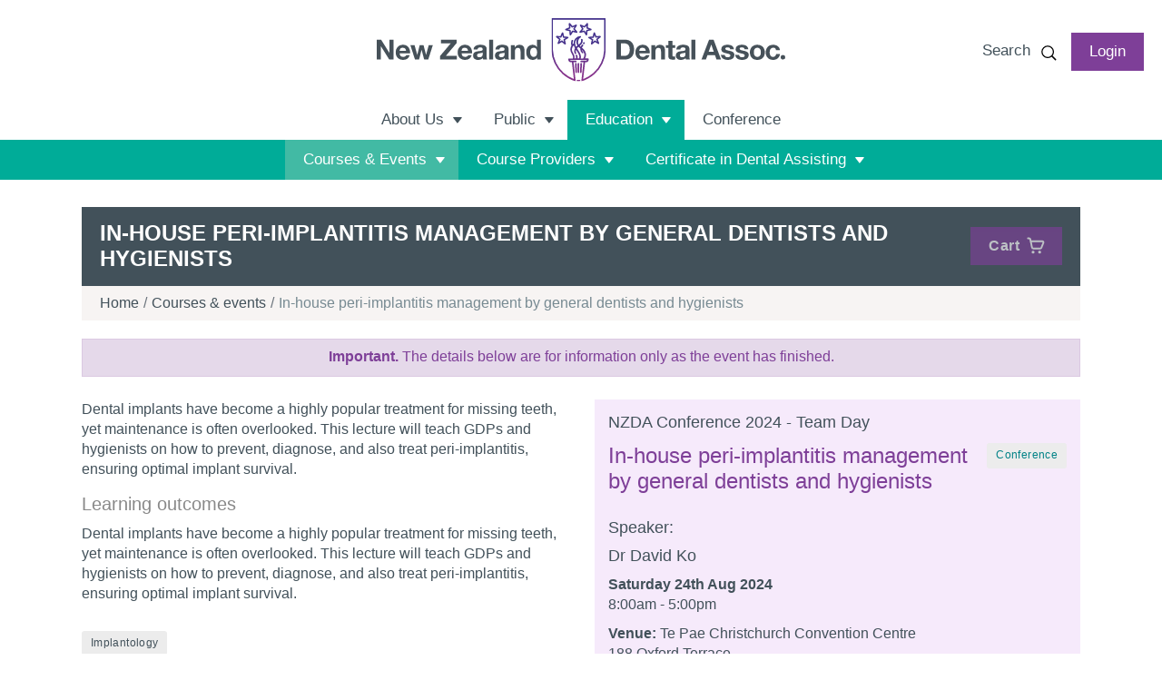

--- FILE ---
content_type: text/html; charset=UTF-8
request_url: https://www.nzda.org.nz/education/courses-events/in-house-peri-implantitis-management-by-general-dentists-and-hygienists
body_size: 7979
content:


<!DOCTYPE html>
<html xmlns="http://www.w3.org/1999/xhtml" lang="en-NZ">
    <head>
                    <meta charset="utf-8">
            <meta name="viewport" content="width=device-width, initial-scale=1.0, shrink-to-fit=no">
            <link rel="apple-touch-icon" sizes="180x180" href="/favicon/apple-touch-icon.png">
            <link rel="icon" type="image/png" sizes="32x32" href="/favicon/favicon-32x32.png">
            <link rel="icon" type="image/png" sizes="16x16" href="/favicon/favicon-16x16.png">
            <link rel="manifest" href="/favicon/site.webmanifest">
            <link rel="mask-icon" href="/favicon/safari-pinned-tab.svg" color="#5bbad5">
            <link rel="shortcut icon" href="/favicon/favicon.ico">
            <meta name="msapplication-TileColor" content="#ffffff">
            <meta name="msapplication-config" content="/favicon/browserconfig.xml">
            <meta name="theme-color" content="#ffffff">
            <!--<link rel="stylesheet" href="/assets/dist/app.css">-->
            <link href="https://www.nzda.org.nz/dist/app.css?id=d507ed87043a204e962285d998757842" rel="stylesheet">
                                                                                                    <!-- Google Tag Manager -->
                <script>(function(w,d,s,l,i){w[l]=w[l]||[];w[l].push({'gtm.start':
                new Date().getTime(),event:'gtm.js'});var f=d.getElementsByTagName(s)[0],
                j=d.createElement(s),dl=l!='dataLayer'?'&l='+l:'';j.async=true;j.src=
                'https://www.googletagmanager.com/gtm.js?id='+i+dl;f.parentNode.insertBefore(j,f);
                })(window,document,'script','dataLayer','GTM-WQNVBVN');</script>
                <!-- End Google Tag Manager -->
                            <script type="text/javascript" src="https://www.bugherd.com/sidebarv2.js?apikey=uxugbl4g5y85cowk6hltfa" async="true"></script>    <title>New Zealand Dental Association | In-house peri-implantitis management…</title><meta name="generator" content="SEOmatic">
<meta name="description" content="This page contains content restricted to logged in users">
<meta name="referrer" content="no-referrer-when-downgrade">
<meta name="robots" content="all">
<meta content="en_NZ" property="og:locale">
<meta content="New Zealand Dental Association" property="og:site_name">
<meta content="website" property="og:type">
<meta content="https://www.nzda.org.nz/education/courses-events/in-house-peri-implantitis-management-by-general-dentists-and-hygienists" property="og:url">
<meta content="In-house peri-implantitis management by general dentists and…" property="og:title">
<meta content="This page contains content restricted to logged in users" property="og:description">
<meta content="https://www.nzda.org.nz/dist/img/nzda-logo-meta-image.jpg" property="og:image">
<meta name="twitter:card" content="summary_large_image">
<meta name="twitter:creator" content="@">
<meta name="twitter:title" content="In-house peri-implantitis management by general dentists and…">
<meta name="twitter:description" content="This page contains content restricted to logged in users">
<meta name="twitter:image" content="https://www.nzda.org.nz/dist/img/nzda-logo-meta-image.jpg">
<link href="https://www.nzda.org.nz/education/courses-events/in-house-peri-implantitis-management-by-general-dentists-and-hygienists" rel="canonical">
<link href="https://www.nzda.org.nz" rel="home">
<link type="text/plain" href="https://www.nzda.org.nz/humans.txt" rel="author"></head><script type="text/javascript">
        window.googleMapsApi = 'AIzaSyAuSymWPir9k6Fa_9joO1jLZ9fzt6kpbsc';
        window.inactivityModal = {"showModal": 6900000, "logoutAfterWarning":240000};
    </script>
    <body data-app="wrapper">        <!-- Google Tag Manager (noscript) -->
        <noscript><iframe src="https://www.googletagmanager.com/ns.html?id=GTM-WQNVBVN"
        height="0" width="0" style="display:none;visibility:hidden"></iframe></noscript>
        <!-- End Google Tag Manager (noscript) -->
                
   	
			<a class="link-skip-nav" href="#content">			<span class="focus">Skip to content</span>
		</a>
		    

    <div class="collapse navbar-collapse justify-content-center d-lg-none" id="mobile-main-menu">
        <div id="mobile-menu-contents">
            
<div class="search">
    <form action="https://www.nzda.org.nz/search" method="get" autocomplete="off">
        <label for="search">Search</label>
        <a href="#0" class="open" aria-label="Open search" aria-hidden="false" aria-haspopup="true"><span class="icon">&nbsp;</span></a>
        <div class="search-expandable" aria-hidden="true" aria-expanded="false">
            <div class="mask">                <input type="text" class="form-control" name="s" aria-label="Search field" disabled="disabled">
                <button type="submit" disabled="disabled"><span class="icon">&nbsp;</span></button>
            </div>
        </div>
        <a href="#0" class="close" aria-hidden="true" aria-label="Open search"><span class="icon">&nbsp;</span></a>
        <div class="search-suggestions">
            <p class="suggestions-status"><span class="spinner-border" style="margin: 3px 8px 0 0; width: 1.4rem; height: 1.4rem; align-self: center; border-width: 0.15em;" role="status" aria-hidden="true"></span>Searching for <span class="query"></span></p>
            <div class="suggestions-list">
                            </div>
        </div>
    </form>
</div>            
            
            


<ul class="navbar-nav">


	

	
		
	
				
		
			
			<li class="nav-item menu-color-about-us parent dropdown">
				<a href="https://www.nzda.org.nz/about-us" class="nav-link" aria-label="About Us">About Us</a>
				<button class="mobile-dropdown-toggle dropdown-toggle" aria-haspopup="true"  aria-expanded="false"></button>
				<ul class="dropdown-menu">
					
						
													<li class="dropdown-item">
								<a href="https://www.nzda.org.nz/about-us/membership-services-benefits" class="nav-link" aria-label="Membership Services &amp; Benefits">Membership Services &amp; Benefits</a>
							</li>
											
						
													<li class="dropdown-item">
								<a href="https://www.nzda.org.nz/about-us/nzda-annual-conference" class="nav-link" aria-label="Annual Conference">Annual Conference</a>
							</li>
											
						
													<li class="dropdown-item dropdown">
								<a href="https://www.nzda.org.nz/about-us/how-to-join" class="nav-link" aria-label="How to Join">How to Join</a>
								<button class="mobile-dropdown-toggle dropdown-toggle" aria-haspopup="true"  aria-expanded="false"></button>
								<ul class="dropdown-menu">
																																							<li class="dropdown-item">
											<a href="https://www.nzda.org.nz/about-us/how-to-join/membership-fees" class="nav-link" aria-label="Membership Fees">Membership Fees</a>
										</li> 
																																																	<li class="dropdown-item">
											<a href="https://www.nzda.org.nz/about-us/how-to-join/subscription-year" class="nav-link" aria-label="Subscription Year">Subscription Year</a>
										</li> 
																																																	<li class="dropdown-item">
											<a href="https://www.nzda.org.nz/about-us/how-to-join/new-graduates" class="nav-link" aria-label="New Graduates">New Graduates</a>
										</li> 
																																																	<li class="dropdown-item">
											<a href="https://www.nzda.org.nz/about-us/how-to-join/associate-postgraduate" class="nav-link" aria-label="Associate &amp; Postgraduate">Associate &amp; Postgraduate</a>
										</li> 
																											</ul>
							</li>
											
						
													<li class="dropdown-item">
								<a href="https://www.nzda.org.nz/about-us/dental-protection" class="nav-link" aria-label="Dental Protection">Dental Protection</a>
							</li>
											
						
													<li class="dropdown-item">
								<a href="https://www.nzda.org.nz/about-us/faqs" class="nav-link" aria-label="Overseas Dentists">Overseas Dentists</a>
							</li>
											
						
													<li class="dropdown-item dropdown">
								<a href="https://www.nzda.org.nz/about-us/research-and-grants" class="nav-link" aria-label="Research and Grants">Research and Grants</a>
								<button class="mobile-dropdown-toggle dropdown-toggle" aria-haspopup="true"  aria-expanded="false"></button>
								<ul class="dropdown-menu">
																																							<li class="dropdown-item">
											<a href="https://www.nzda.org.nz/about-us/research-and-grants/nzda-research-foundation" class="nav-link" aria-label="NZ Dental Research Foundation">NZ Dental Research Foundation</a>
										</li> 
																																																	<li class="dropdown-item">
											<a href="https://www.nzda.org.nz/about-us/research-and-grants/oral-health-research-fund" class="nav-link" aria-label="MoH Oral Health Research Fund">MoH Oral Health Research Fund</a>
										</li> 
																																																	<li class="dropdown-item">
											<a href="https://www.nzda.org.nz/about-us/research-and-grants/research-grant-recipients" class="nav-link" aria-label="Research Grant Recipients">Research Grant Recipients</a>
										</li> 
																																																	<li class="dropdown-item">
											<a href="https://www.nzda.org.nz/about-us/research-and-grants/sir-john-walsh-research-institute" class="nav-link" aria-label="Sir John Walsh Research Institute">Sir John Walsh Research Institute</a>
										</li> 
																																																	<li class="dropdown-item">
											<a href="https://www.nzda.org.nz/about-us/research-and-grants/dental-treatment-aid-grants" class="nav-link" aria-label="Dental Treatment Aid Grants">Dental Treatment Aid Grants</a>
										</li> 
																																																	<li class="dropdown-item">
											<a href="https://www.nzda.org.nz/about-us/research-and-grants/nzda-clare-foundation-oral-health-education-grants" class="nav-link" aria-label="NZDA-Clare Foundation Oral Health Education Grants">NZDA-Clare Foundation Oral Health Education Grants</a>
										</li> 
																																																	<li class="dropdown-item">
											<a href="https://www.nzda.org.nz/about-us/research-and-grants/international-aid-organisations" class="nav-link" aria-label="International Aid Organisations">International Aid Organisations</a>
										</li> 
																											</ul>
							</li>
											
						
													<li class="dropdown-item">
								<a href="https://www.nzda.org.nz/about-us/news" class="nav-link" aria-label="News">News</a>
							</li>
											
						
													<li class="dropdown-item dropdown">
								<a href="https://www.nzda.org.nz/about-us/new-zealand-dental-journal-articles" class="nav-link" aria-label="NZ Dental Journal articles">NZ Dental Journal articles</a>
								<button class="mobile-dropdown-toggle dropdown-toggle" aria-haspopup="true"  aria-expanded="false"></button>
								<ul class="dropdown-menu">
																																							<li class="dropdown-item">
											<a href="https://www.nzda.org.nz/about-us/new-zealand-dental-journal-articles/author-guidelines" class="nav-link" aria-label="Author guidelines">Author guidelines</a>
										</li> 
																																																	<li class="dropdown-item">
											<a href="https://www.nzda.org.nz/about-us/new-zealand-dental-journal-articles/nzdj-2025" class="nav-link" aria-label="NZDJ 2025">NZDJ 2025</a>
										</li> 
																																																	<li class="dropdown-item">
											<a href="https://www.nzda.org.nz/about-us/new-zealand-dental-journal-articles/nzdj-2024" class="nav-link" aria-label="NZDJ 2024">NZDJ 2024</a>
										</li> 
																																																	<li class="dropdown-item">
											<a href="https://www.nzda.org.nz/about-us/new-zealand-dental-journal-articles/nzdj-2023" class="nav-link" aria-label="NZDJ 2023">NZDJ 2023</a>
										</li> 
																																																	<li class="dropdown-item">
											<a href="https://www.nzda.org.nz/about-us/new-zealand-dental-journal-articles/nzdj-2022" class="nav-link" aria-label="NZDJ 2022">NZDJ 2022</a>
										</li> 
																																																	<li class="dropdown-item">
											<a href="https://www.nzda.org.nz/about-us/new-zealand-dental-journal-articles/nzdj-2021" class="nav-link" aria-label="NZDJ 2021">NZDJ 2021</a>
										</li> 
																																																	<li class="dropdown-item">
											<a href="https://www.nzda.org.nz/about-us/new-zealand-dental-journal-articles/nzdj-2020" class="nav-link" aria-label="NZDJ 2020">NZDJ 2020</a>
										</li> 
																																																	<li class="dropdown-item">
											<a href="https://www.nzda.org.nz/about-us/new-zealand-dental-journal-articles/nzdj-2019" class="nav-link" aria-label="NZDJ 2019">NZDJ 2019</a>
										</li> 
																																																	<li class="dropdown-item">
											<a href="https://www.nzda.org.nz/about-us/new-zealand-dental-journal-articles/nzdj-2018" class="nav-link" aria-label="NZDJ 2018">NZDJ 2018</a>
										</li> 
																																																	<li class="dropdown-item">
											<a href="https://www.nzda.org.nz/about-us/new-zealand-dental-journal-articles/nzdj-2017" class="nav-link" aria-label="NZDJ 2017">NZDJ 2017</a>
										</li> 
																																																	<li class="dropdown-item">
											<a href="https://www.nzda.org.nz/about-us/new-zealand-dental-journal-articles/nzdj-2016" class="nav-link" aria-label="NZDJ 2016">NZDJ 2016</a>
										</li> 
																																																	<li class="dropdown-item">
											<a href="https://www.nzda.org.nz/about-us/new-zealand-dental-journal-articles/nzdj-2015" class="nav-link" aria-label="NZDJ 2015">NZDJ 2015</a>
										</li> 
																																																	<li class="dropdown-item">
											<a href="https://www.nzda.org.nz/about-us/new-zealand-dental-journal-articles/nzdj-2014" class="nav-link" aria-label="NZDJ 2014">NZDJ 2014</a>
										</li> 
																											</ul>
							</li>
											
						
													<li class="dropdown-item">
								<a href="https://www.nzda.org.nz/about-us/meet-the-team" class="nav-link" aria-label="Meet the Team">Meet the Team</a>
							</li>
											
						
													<li class="dropdown-item">
								<a href="https://www.nzda.org.nz/about-us/sponsorship" class="nav-link" aria-label="Sponsorship">Sponsorship</a>
							</li>
											
						
													<li class="dropdown-item">
								<a href="https://www.nzda.org.nz/about-us/advertising" class="nav-link" aria-label="Advertising">Advertising</a>
							</li>
											
						
													<li class="dropdown-item">
								<a href="https://www.nzda.org.nz/about-us/contact-us" class="nav-link" aria-label="Contact Us">Contact Us</a>
							</li>
																				</ul>
			</li>
		
	
				
		
			
			<li class="nav-item menu-color-public parent dropdown">
				<a href="https://www.nzda.org.nz/public" class="nav-link" aria-label="Public">Public</a>
				<button class="mobile-dropdown-toggle dropdown-toggle" aria-haspopup="true"  aria-expanded="false"></button>
				<ul class="dropdown-menu">
					
						
													<li class="dropdown-item dropdown">
								<a href="https://www.nzda.org.nz/public/your-oral-health" class="nav-link" aria-label="Your Oral Health">Your Oral Health</a>
								<button class="mobile-dropdown-toggle dropdown-toggle" aria-haspopup="true"  aria-expanded="false"></button>
								<ul class="dropdown-menu">
																																							<li class="dropdown-item">
											<a href="https://www.nzda.org.nz/public/your-oral-health/infants-toddlers" class="nav-link" aria-label="Infants &amp; Toddlers">Infants &amp; Toddlers</a>
										</li> 
																																																	<li class="dropdown-item">
											<a href="https://www.nzda.org.nz/public/your-oral-health/children" class="nav-link" aria-label="Children">Children</a>
										</li> 
																																																	<li class="dropdown-item">
											<a href="https://www.nzda.org.nz/public/your-oral-health/teens" class="nav-link" aria-label="Teens">Teens</a>
										</li> 
																																																	<li class="dropdown-item">
											<a href="https://www.nzda.org.nz/public/your-oral-health/older-people" class="nav-link" aria-label="Older People">Older People</a>
										</li> 
																																																	<li class="dropdown-item">
											<a href="https://www.nzda.org.nz/public/your-oral-health/pregnancy" class="nav-link" aria-label="Pregnancy">Pregnancy</a>
										</li> 
																																																	<li class="dropdown-item">
											<a href="https://www.nzda.org.nz/public/your-oral-health/dental-trauma" class="nav-link" aria-label="Dental Trauma">Dental Trauma</a>
										</li> 
																																																	<li class="dropdown-item">
											<a href="https://www.nzda.org.nz/public/your-oral-health/care-after-oral-surgery" class="nav-link" aria-label="Care After Oral Surgery">Care After Oral Surgery</a>
										</li> 
																																																	<li class="dropdown-item">
											<a href="https://www.nzda.org.nz/public/your-oral-health/gum-disease" class="nav-link" aria-label="Gum Disease">Gum Disease</a>
										</li> 
																																																	<li class="dropdown-item">
											<a href="https://www.nzda.org.nz/public/your-oral-health/tooth-decay" class="nav-link" aria-label="Tooth Decay">Tooth Decay</a>
										</li> 
																																																	<li class="dropdown-item">
											<a href="https://www.nzda.org.nz/public/your-oral-health/tooth-whitening" class="nav-link" aria-label="Tooth Whitening">Tooth Whitening</a>
										</li> 
																																																	<li class="dropdown-item">
											<a href="https://www.nzda.org.nz/public/your-oral-health/nzda-approved-products" class="nav-link" aria-label="NZDA Approved Products">NZDA Approved Products</a>
										</li> 
																											</ul>
							</li>
											
						
													<li class="dropdown-item dropdown">
								<a href="https://www.nzda.org.nz/public/our-initiatives" class="nav-link" aria-label="Our Initiatives">Our Initiatives</a>
								<button class="mobile-dropdown-toggle dropdown-toggle" aria-haspopup="true"  aria-expanded="false"></button>
								<ul class="dropdown-menu">
																																							<li class="dropdown-item">
											<a href="https://www.nzda.org.nz/public/our-initiatives/free-dental-days" class="nav-link" aria-label="Free Dental Days">Free Dental Days</a>
										</li> 
																																																	<li class="dropdown-item">
											<a href="https://www.nzda.org.nz/public/our-initiatives/community-service-grants" class="nav-link" aria-label="Community Service Grants">Community Service Grants</a>
										</li> 
																																																	<li class="dropdown-item">
											<a href="https://www.nzda.org.nz/public/our-initiatives/adopt-a-school" class="nav-link" aria-label="Adopt A School">Adopt A School</a>
										</li> 
																																																	<li class="dropdown-item">
											<a href="https://www.nzda.org.nz/public/our-initiatives/sugary-drinks" class="nav-link" aria-label="Sugary Drinks">Sugary Drinks</a>
										</li> 
																																																	<li class="dropdown-item">
											<a href="https://www.nzda.org.nz/public/our-initiatives/community-water-fluoridation" class="nav-link" aria-label="Community Water Fluoridation">Community Water Fluoridation</a>
										</li> 
																																																	<li class="dropdown-item">
											<a href="https://www.nzda.org.nz/public/our-initiatives/national-oral-health-day" class="nav-link" aria-label="National Oral Health Day">National Oral Health Day</a>
										</li> 
																																																	<li class="dropdown-item">
											<a href="https://www.nzda.org.nz/public/our-initiatives/oral-care-training-for-carers-of-older-people" class="nav-link" aria-label="Oral Care Training for Carers of Older People">Oral Care Training for Carers of Older People</a>
										</li> 
																																																	<li class="dropdown-item">
											<a href="https://www.nzda.org.nz/public/our-initiatives/world-oral-health-day" class="nav-link" aria-label="World Oral Health Day">World Oral Health Day</a>
										</li> 
																											</ul>
							</li>
											
						
													<li class="dropdown-item dropdown">
								<a href="https://www.nzda.org.nz/public/media" class="nav-link" aria-label="Media">Media</a>
								<button class="mobile-dropdown-toggle dropdown-toggle" aria-haspopup="true"  aria-expanded="false"></button>
								<ul class="dropdown-menu">
																																							<li class="dropdown-item">
											<a href="https://www.nzda.org.nz/public/media/media-releases" class="nav-link" aria-label="Media Releases">Media Releases</a>
										</li> 
																																																	<li class="dropdown-item">
											<a href="https://www.nzda.org.nz/public/media/nzda-in-the-news" class="nav-link" aria-label="NZDA in the News">NZDA in the News</a>
										</li> 
																																																	<li class="dropdown-item">
											<a href="https://www.nzda.org.nz/public/media/media-packs" class="nav-link" aria-label="Media Packs">Media Packs</a>
										</li> 
																																																	<li class="dropdown-item">
											<a href="https://www.nzda.org.nz/public/media/media-enquiries" class="nav-link" aria-label="Media Enquiries">Media Enquiries</a>
										</li> 
																											</ul>
							</li>
											
						
													<li class="dropdown-item">
								<a href="https://www.nzda.org.nz/public/find-a-dentist" class="nav-link" aria-label="Find a Dentist">Find a Dentist</a>
							</li>
											
						
													<li class="dropdown-item dropdown">
								<a href="https://www.nzda.org.nz/public/careers-in-dentistry" class="nav-link" aria-label="Careers in Dentistry">Careers in Dentistry</a>
								<button class="mobile-dropdown-toggle dropdown-toggle" aria-haspopup="true"  aria-expanded="false"></button>
								<ul class="dropdown-menu">
																																							<li class="dropdown-item">
											<a href="https://www.nzda.org.nz/public/careers-in-dentistry/classified-ad-search" class="nav-link" aria-label="Classified Ad Search">Classified Ad Search</a>
										</li> 
																																																	<li class="dropdown-item">
											<a href="https://www.nzda.org.nz/public/careers-in-dentistry/submit-classified-ad" class="nav-link" aria-label="Submit Classified Ad">Submit Classified Ad</a>
										</li> 
																											</ul>
							</li>
											
						
													<li class="dropdown-item">
								<a href="https://www.nzda.org.nz/public/dispute-resolution" class="nav-link" aria-label="Dispute Resolution">Dispute Resolution</a>
							</li>
											
						
													<li class="dropdown-item dropdown">
								<a href="https://www.nzda.org.nz/public/resources" class="nav-link" aria-label="Resources">Resources</a>
								<button class="mobile-dropdown-toggle dropdown-toggle" aria-haspopup="true"  aria-expanded="false"></button>
								<ul class="dropdown-menu">
																																							<li class="dropdown-item">
											<a href="https://www.nzda.org.nz/public/resources/position-statements" class="nav-link" aria-label="Position Statements">Position Statements</a>
										</li> 
																																																	<li class="dropdown-item">
											<a href="https://www.nzda.org.nz/public/resources/oral-health-videos" class="nav-link" aria-label="Oral Health Videos">Oral Health Videos</a>
										</li> 
																																																	<li class="dropdown-item">
											<a href="https://www.nzda.org.nz/public/resources/healthy-child-healthy-smile" class="nav-link" aria-label="Healthy Child Healthy Smile">Healthy Child Healthy Smile</a>
										</li> 
																																																	<li class="dropdown-item">
											<a href="https://www.nzda.org.nz/public/resources/nzda-fee-survey" class="nav-link" aria-label="NZDA Fee Survey">NZDA Fee Survey</a>
										</li> 
																																																	<li class="dropdown-item">
											<a href="https://www.nzda.org.nz/public/resources/order-resources" class="nav-link" aria-label="Order Resources">Order Resources</a>
										</li> 
																											</ul>
							</li>
																				</ul>
			</li>
		
	
				
		
			
			<li class="nav-item menu-color-education parent dropdown active show">
				<a href="https://www.nzda.org.nz/education" class="nav-link" aria-label="Education">Education</a>
				<button class="mobile-dropdown-toggle dropdown-toggle" aria-haspopup="true"  aria-expanded="true"></button>
				<ul class="dropdown-menu show">
					
						
													<li class="dropdown-item dropdown active show">
								<a href="https://www.nzda.org.nz/education/courses-events" class="nav-link" aria-label="Courses &amp; Events">Courses &amp; Events</a>
								<button class="mobile-dropdown-toggle dropdown-toggle" aria-haspopup="true"  aria-expanded="true"></button>
								<ul class="dropdown-menu show">
																																							<li class="dropdown-item">
											<a href="https://www.nzda.org.nz/education/courses-events/search-events" class="nav-link" aria-label="Search Events">Search Events</a>
										</li> 
																																																	<li class="dropdown-item">
											<a href="https://www.nzda.org.nz/education/courses-events/webinars" class="nav-link" aria-label="Search Webinars">Search Webinars</a>
										</li> 
																																																	<li class="dropdown-item">
											<a href="https://www.nzda.org.nz/education/courses-events/nzda-courses" class="nav-link" aria-label="NZDA Courses">NZDA Courses</a>
										</li> 
																											</ul>
							</li>
											
						
													<li class="dropdown-item dropdown">
								<a href="https://www.nzda.org.nz/education/course-providers" class="nav-link" aria-label="Course Providers">Course Providers</a>
								<button class="mobile-dropdown-toggle dropdown-toggle" aria-haspopup="true"  aria-expanded="true"></button>
								<ul class="dropdown-menu">
																																							<li class="dropdown-item">
											<a href="https://www.nzda.org.nz/education/course-providers/course-provider-registration" class="nav-link" aria-label="Course Provider Registration">Course Provider Registration</a>
										</li> 
																																																	<li class="dropdown-item">
											<a href="https://www.nzda.org.nz/education/course-providers/course-provider-login" class="nav-link" aria-label="Course Provider Login">Course Provider Login</a>
										</li> 
																											</ul>
							</li>
											
						
													<li class="dropdown-item dropdown">
								<a href="https://www.nzda.org.nz/education/certificate-in-dental-assisting" class="nav-link" aria-label="Certificate in Dental Assisting">Certificate in Dental Assisting</a>
								<button class="mobile-dropdown-toggle dropdown-toggle" aria-haspopup="true"  aria-expanded="true"></button>
								<ul class="dropdown-menu">
																																							<li class="dropdown-item">
											<a href="https://www.nzda.org.nz/education/certificate-in-dental-assisting/frequently-asked-questions" class="nav-link" aria-label="Frequently Asked Questions">Frequently Asked Questions</a>
										</li> 
																											</ul>
							</li>
																						<li class="dropdown-item dropdown more-submenu submenus-left">
							<a href="" class="nav-link" aria-label="More">More</a>
							<button class="mobile-dropdown-toggle dropdown-toggle" aria-haspopup="true"></button>
							<ul class="dropdown-menu" aria-expanded="false" aria-hidden="true">
							</ul>
						</li>
									</ul>
			</li>
		
	
				
					<li class="nav-item">
				<a href="https://www.nzda.org.nz/conference" class="nav-link ">Conference</a>
			</li>
		
	
				
		
	
				
		
	
</ul>

                            <div class="login">
                    <span class="logged-out">
                        <a href="/login" class="btn btn-lg btn-primary"><span>Login</span></a>
                    </span>
                </div>
                        
        </div>
    </div>

<header class="header site-header section-active">
        <div class="navbar-brand">
        <a href="https://www.nzda.org.nz/" class="logo left-aligned"><img src="/dist/img/nzda-logo-leftaligned.png" alt="NZDA"></a>
        <a href="https://www.nzda.org.nz/" title="NZDA" class="logo centered"><img src="/dist/img/nzda-logo.svg" alt="NZDA"></a>
    </div>
                    <div class="navbar-actions-toggler">
            
<div class="search">
    <form action="https://www.nzda.org.nz/search" method="get" autocomplete="off">
        <label for="search">Search</label>
        <a href="#0" class="open" aria-label="Open search" aria-hidden="false" aria-haspopup="true"><span class="icon">&nbsp;</span></a>
        <div class="search-expandable" aria-hidden="true" aria-expanded="false">
            <div class="mask">                <input type="text" class="form-control" name="s" aria-label="Search field" disabled="disabled">
                <button type="submit" disabled="disabled"><span class="icon">&nbsp;</span></button>
            </div>
        </div>
        <a href="#0" class="close" aria-hidden="true" aria-label="Open search"><span class="icon">&nbsp;</span></a>
        <div class="search-suggestions">
            <p class="suggestions-status"><span class="spinner-border" style="margin: 3px 8px 0 0; width: 1.4rem; height: 1.4rem; align-self: center; border-width: 0.15em;" role="status" aria-hidden="true"></span>Searching for <span class="query"></span></p>
            <div class="suggestions-list">
                            </div>
        </div>
    </form>
</div>                            <div class="login">
                    <span class="logged-out">
                        <a href="/login" class="btn btn-lg btn-primary"><span>Login</span></a>
                    </span>
                </div>
                        <button class="navbar-toggler collapsed" type="button" data-toggle="collapse" data-target="#mobile-main-menu" aria-controls="mobile-main-menu" aria-expanded="false" aria-label="Toggle navigation" data-bs-toggle="collapse" data-bs-target="#mobile-main-menu">
                <span></span>
                <span></span>
                <span></span>
            </button>
        </div>
                
<nav class="navbar main navbar-expand-lg" role="navigation">
	<div id="main-menu">
		


<ul class="navbar-nav">


	

	
		
	
				
		
			
			<li class="nav-item menu-color-about-us parent dropdown">
				<a href="https://www.nzda.org.nz/about-us" class="nav-link" aria-label="About Us">About Us</a>
				<button class="mobile-dropdown-toggle dropdown-toggle" aria-haspopup="true"  aria-expanded="false"></button>
				<ul class="dropdown-menu">
					
						
													<li class="dropdown-item">
								<a href="https://www.nzda.org.nz/about-us/membership-services-benefits" class="nav-link" aria-label="Membership Services &amp; Benefits">Membership Services &amp; Benefits</a>
							</li>
											
						
													<li class="dropdown-item">
								<a href="https://www.nzda.org.nz/about-us/nzda-annual-conference" class="nav-link" aria-label="Annual Conference">Annual Conference</a>
							</li>
											
						
													<li class="dropdown-item dropdown">
								<a href="https://www.nzda.org.nz/about-us/how-to-join" class="nav-link" aria-label="How to Join">How to Join</a>
								<button class="mobile-dropdown-toggle dropdown-toggle" aria-haspopup="true"  aria-expanded="false"></button>
								<ul class="dropdown-menu">
																																							<li class="dropdown-item">
											<a href="https://www.nzda.org.nz/about-us/how-to-join/membership-fees" class="nav-link" aria-label="Membership Fees">Membership Fees</a>
										</li> 
																																																	<li class="dropdown-item">
											<a href="https://www.nzda.org.nz/about-us/how-to-join/subscription-year" class="nav-link" aria-label="Subscription Year">Subscription Year</a>
										</li> 
																																																	<li class="dropdown-item">
											<a href="https://www.nzda.org.nz/about-us/how-to-join/new-graduates" class="nav-link" aria-label="New Graduates">New Graduates</a>
										</li> 
																																																	<li class="dropdown-item">
											<a href="https://www.nzda.org.nz/about-us/how-to-join/associate-postgraduate" class="nav-link" aria-label="Associate &amp; Postgraduate">Associate &amp; Postgraduate</a>
										</li> 
																											</ul>
							</li>
											
						
													<li class="dropdown-item">
								<a href="https://www.nzda.org.nz/about-us/dental-protection" class="nav-link" aria-label="Dental Protection">Dental Protection</a>
							</li>
											
						
													<li class="dropdown-item">
								<a href="https://www.nzda.org.nz/about-us/faqs" class="nav-link" aria-label="Overseas Dentists">Overseas Dentists</a>
							</li>
											
						
													<li class="dropdown-item dropdown">
								<a href="https://www.nzda.org.nz/about-us/research-and-grants" class="nav-link" aria-label="Research and Grants">Research and Grants</a>
								<button class="mobile-dropdown-toggle dropdown-toggle" aria-haspopup="true"  aria-expanded="false"></button>
								<ul class="dropdown-menu">
																																							<li class="dropdown-item">
											<a href="https://www.nzda.org.nz/about-us/research-and-grants/nzda-research-foundation" class="nav-link" aria-label="NZ Dental Research Foundation">NZ Dental Research Foundation</a>
										</li> 
																																																	<li class="dropdown-item">
											<a href="https://www.nzda.org.nz/about-us/research-and-grants/oral-health-research-fund" class="nav-link" aria-label="MoH Oral Health Research Fund">MoH Oral Health Research Fund</a>
										</li> 
																																																	<li class="dropdown-item">
											<a href="https://www.nzda.org.nz/about-us/research-and-grants/research-grant-recipients" class="nav-link" aria-label="Research Grant Recipients">Research Grant Recipients</a>
										</li> 
																																																	<li class="dropdown-item">
											<a href="https://www.nzda.org.nz/about-us/research-and-grants/sir-john-walsh-research-institute" class="nav-link" aria-label="Sir John Walsh Research Institute">Sir John Walsh Research Institute</a>
										</li> 
																																																	<li class="dropdown-item">
											<a href="https://www.nzda.org.nz/about-us/research-and-grants/dental-treatment-aid-grants" class="nav-link" aria-label="Dental Treatment Aid Grants">Dental Treatment Aid Grants</a>
										</li> 
																																																	<li class="dropdown-item">
											<a href="https://www.nzda.org.nz/about-us/research-and-grants/nzda-clare-foundation-oral-health-education-grants" class="nav-link" aria-label="NZDA-Clare Foundation Oral Health Education Grants">NZDA-Clare Foundation Oral Health Education Grants</a>
										</li> 
																																																	<li class="dropdown-item">
											<a href="https://www.nzda.org.nz/about-us/research-and-grants/international-aid-organisations" class="nav-link" aria-label="International Aid Organisations">International Aid Organisations</a>
										</li> 
																											</ul>
							</li>
											
						
													<li class="dropdown-item">
								<a href="https://www.nzda.org.nz/about-us/news" class="nav-link" aria-label="News">News</a>
							</li>
											
						
													<li class="dropdown-item dropdown">
								<a href="https://www.nzda.org.nz/about-us/new-zealand-dental-journal-articles" class="nav-link" aria-label="NZ Dental Journal articles">NZ Dental Journal articles</a>
								<button class="mobile-dropdown-toggle dropdown-toggle" aria-haspopup="true"  aria-expanded="false"></button>
								<ul class="dropdown-menu">
																																							<li class="dropdown-item">
											<a href="https://www.nzda.org.nz/about-us/new-zealand-dental-journal-articles/author-guidelines" class="nav-link" aria-label="Author guidelines">Author guidelines</a>
										</li> 
																																																	<li class="dropdown-item">
											<a href="https://www.nzda.org.nz/about-us/new-zealand-dental-journal-articles/nzdj-2025" class="nav-link" aria-label="NZDJ 2025">NZDJ 2025</a>
										</li> 
																																																	<li class="dropdown-item">
											<a href="https://www.nzda.org.nz/about-us/new-zealand-dental-journal-articles/nzdj-2024" class="nav-link" aria-label="NZDJ 2024">NZDJ 2024</a>
										</li> 
																																																	<li class="dropdown-item">
											<a href="https://www.nzda.org.nz/about-us/new-zealand-dental-journal-articles/nzdj-2023" class="nav-link" aria-label="NZDJ 2023">NZDJ 2023</a>
										</li> 
																																																	<li class="dropdown-item">
											<a href="https://www.nzda.org.nz/about-us/new-zealand-dental-journal-articles/nzdj-2022" class="nav-link" aria-label="NZDJ 2022">NZDJ 2022</a>
										</li> 
																																																	<li class="dropdown-item">
											<a href="https://www.nzda.org.nz/about-us/new-zealand-dental-journal-articles/nzdj-2021" class="nav-link" aria-label="NZDJ 2021">NZDJ 2021</a>
										</li> 
																																																	<li class="dropdown-item">
											<a href="https://www.nzda.org.nz/about-us/new-zealand-dental-journal-articles/nzdj-2020" class="nav-link" aria-label="NZDJ 2020">NZDJ 2020</a>
										</li> 
																																																	<li class="dropdown-item">
											<a href="https://www.nzda.org.nz/about-us/new-zealand-dental-journal-articles/nzdj-2019" class="nav-link" aria-label="NZDJ 2019">NZDJ 2019</a>
										</li> 
																																																	<li class="dropdown-item">
											<a href="https://www.nzda.org.nz/about-us/new-zealand-dental-journal-articles/nzdj-2018" class="nav-link" aria-label="NZDJ 2018">NZDJ 2018</a>
										</li> 
																																																	<li class="dropdown-item">
											<a href="https://www.nzda.org.nz/about-us/new-zealand-dental-journal-articles/nzdj-2017" class="nav-link" aria-label="NZDJ 2017">NZDJ 2017</a>
										</li> 
																																																	<li class="dropdown-item">
											<a href="https://www.nzda.org.nz/about-us/new-zealand-dental-journal-articles/nzdj-2016" class="nav-link" aria-label="NZDJ 2016">NZDJ 2016</a>
										</li> 
																																																	<li class="dropdown-item">
											<a href="https://www.nzda.org.nz/about-us/new-zealand-dental-journal-articles/nzdj-2015" class="nav-link" aria-label="NZDJ 2015">NZDJ 2015</a>
										</li> 
																																																	<li class="dropdown-item">
											<a href="https://www.nzda.org.nz/about-us/new-zealand-dental-journal-articles/nzdj-2014" class="nav-link" aria-label="NZDJ 2014">NZDJ 2014</a>
										</li> 
																											</ul>
							</li>
											
						
													<li class="dropdown-item">
								<a href="https://www.nzda.org.nz/about-us/meet-the-team" class="nav-link" aria-label="Meet the Team">Meet the Team</a>
							</li>
											
						
													<li class="dropdown-item">
								<a href="https://www.nzda.org.nz/about-us/sponsorship" class="nav-link" aria-label="Sponsorship">Sponsorship</a>
							</li>
											
						
													<li class="dropdown-item">
								<a href="https://www.nzda.org.nz/about-us/advertising" class="nav-link" aria-label="Advertising">Advertising</a>
							</li>
											
						
													<li class="dropdown-item">
								<a href="https://www.nzda.org.nz/about-us/contact-us" class="nav-link" aria-label="Contact Us">Contact Us</a>
							</li>
																				</ul>
			</li>
		
	
				
		
			
			<li class="nav-item menu-color-public parent dropdown">
				<a href="https://www.nzda.org.nz/public" class="nav-link" aria-label="Public">Public</a>
				<button class="mobile-dropdown-toggle dropdown-toggle" aria-haspopup="true"  aria-expanded="false"></button>
				<ul class="dropdown-menu">
					
						
													<li class="dropdown-item dropdown">
								<a href="https://www.nzda.org.nz/public/your-oral-health" class="nav-link" aria-label="Your Oral Health">Your Oral Health</a>
								<button class="mobile-dropdown-toggle dropdown-toggle" aria-haspopup="true"  aria-expanded="false"></button>
								<ul class="dropdown-menu">
																																							<li class="dropdown-item">
											<a href="https://www.nzda.org.nz/public/your-oral-health/infants-toddlers" class="nav-link" aria-label="Infants &amp; Toddlers">Infants &amp; Toddlers</a>
										</li> 
																																																	<li class="dropdown-item">
											<a href="https://www.nzda.org.nz/public/your-oral-health/children" class="nav-link" aria-label="Children">Children</a>
										</li> 
																																																	<li class="dropdown-item">
											<a href="https://www.nzda.org.nz/public/your-oral-health/teens" class="nav-link" aria-label="Teens">Teens</a>
										</li> 
																																																	<li class="dropdown-item">
											<a href="https://www.nzda.org.nz/public/your-oral-health/older-people" class="nav-link" aria-label="Older People">Older People</a>
										</li> 
																																																	<li class="dropdown-item">
											<a href="https://www.nzda.org.nz/public/your-oral-health/pregnancy" class="nav-link" aria-label="Pregnancy">Pregnancy</a>
										</li> 
																																																	<li class="dropdown-item">
											<a href="https://www.nzda.org.nz/public/your-oral-health/dental-trauma" class="nav-link" aria-label="Dental Trauma">Dental Trauma</a>
										</li> 
																																																	<li class="dropdown-item">
											<a href="https://www.nzda.org.nz/public/your-oral-health/care-after-oral-surgery" class="nav-link" aria-label="Care After Oral Surgery">Care After Oral Surgery</a>
										</li> 
																																																	<li class="dropdown-item">
											<a href="https://www.nzda.org.nz/public/your-oral-health/gum-disease" class="nav-link" aria-label="Gum Disease">Gum Disease</a>
										</li> 
																																																	<li class="dropdown-item">
											<a href="https://www.nzda.org.nz/public/your-oral-health/tooth-decay" class="nav-link" aria-label="Tooth Decay">Tooth Decay</a>
										</li> 
																																																	<li class="dropdown-item">
											<a href="https://www.nzda.org.nz/public/your-oral-health/tooth-whitening" class="nav-link" aria-label="Tooth Whitening">Tooth Whitening</a>
										</li> 
																																																	<li class="dropdown-item">
											<a href="https://www.nzda.org.nz/public/your-oral-health/nzda-approved-products" class="nav-link" aria-label="NZDA Approved Products">NZDA Approved Products</a>
										</li> 
																											</ul>
							</li>
											
						
													<li class="dropdown-item dropdown">
								<a href="https://www.nzda.org.nz/public/our-initiatives" class="nav-link" aria-label="Our Initiatives">Our Initiatives</a>
								<button class="mobile-dropdown-toggle dropdown-toggle" aria-haspopup="true"  aria-expanded="false"></button>
								<ul class="dropdown-menu">
																																							<li class="dropdown-item">
											<a href="https://www.nzda.org.nz/public/our-initiatives/free-dental-days" class="nav-link" aria-label="Free Dental Days">Free Dental Days</a>
										</li> 
																																																	<li class="dropdown-item">
											<a href="https://www.nzda.org.nz/public/our-initiatives/community-service-grants" class="nav-link" aria-label="Community Service Grants">Community Service Grants</a>
										</li> 
																																																	<li class="dropdown-item">
											<a href="https://www.nzda.org.nz/public/our-initiatives/adopt-a-school" class="nav-link" aria-label="Adopt A School">Adopt A School</a>
										</li> 
																																																	<li class="dropdown-item">
											<a href="https://www.nzda.org.nz/public/our-initiatives/sugary-drinks" class="nav-link" aria-label="Sugary Drinks">Sugary Drinks</a>
										</li> 
																																																	<li class="dropdown-item">
											<a href="https://www.nzda.org.nz/public/our-initiatives/community-water-fluoridation" class="nav-link" aria-label="Community Water Fluoridation">Community Water Fluoridation</a>
										</li> 
																																																	<li class="dropdown-item">
											<a href="https://www.nzda.org.nz/public/our-initiatives/national-oral-health-day" class="nav-link" aria-label="National Oral Health Day">National Oral Health Day</a>
										</li> 
																																																	<li class="dropdown-item">
											<a href="https://www.nzda.org.nz/public/our-initiatives/oral-care-training-for-carers-of-older-people" class="nav-link" aria-label="Oral Care Training for Carers of Older People">Oral Care Training for Carers of Older People</a>
										</li> 
																																																	<li class="dropdown-item">
											<a href="https://www.nzda.org.nz/public/our-initiatives/world-oral-health-day" class="nav-link" aria-label="World Oral Health Day">World Oral Health Day</a>
										</li> 
																											</ul>
							</li>
											
						
													<li class="dropdown-item dropdown">
								<a href="https://www.nzda.org.nz/public/media" class="nav-link" aria-label="Media">Media</a>
								<button class="mobile-dropdown-toggle dropdown-toggle" aria-haspopup="true"  aria-expanded="false"></button>
								<ul class="dropdown-menu">
																																							<li class="dropdown-item">
											<a href="https://www.nzda.org.nz/public/media/media-releases" class="nav-link" aria-label="Media Releases">Media Releases</a>
										</li> 
																																																	<li class="dropdown-item">
											<a href="https://www.nzda.org.nz/public/media/nzda-in-the-news" class="nav-link" aria-label="NZDA in the News">NZDA in the News</a>
										</li> 
																																																	<li class="dropdown-item">
											<a href="https://www.nzda.org.nz/public/media/media-packs" class="nav-link" aria-label="Media Packs">Media Packs</a>
										</li> 
																																																	<li class="dropdown-item">
											<a href="https://www.nzda.org.nz/public/media/media-enquiries" class="nav-link" aria-label="Media Enquiries">Media Enquiries</a>
										</li> 
																											</ul>
							</li>
											
						
													<li class="dropdown-item">
								<a href="https://www.nzda.org.nz/public/find-a-dentist" class="nav-link" aria-label="Find a Dentist">Find a Dentist</a>
							</li>
											
						
													<li class="dropdown-item dropdown">
								<a href="https://www.nzda.org.nz/public/careers-in-dentistry" class="nav-link" aria-label="Careers in Dentistry">Careers in Dentistry</a>
								<button class="mobile-dropdown-toggle dropdown-toggle" aria-haspopup="true"  aria-expanded="false"></button>
								<ul class="dropdown-menu">
																																							<li class="dropdown-item">
											<a href="https://www.nzda.org.nz/public/careers-in-dentistry/classified-ad-search" class="nav-link" aria-label="Classified Ad Search">Classified Ad Search</a>
										</li> 
																																																	<li class="dropdown-item">
											<a href="https://www.nzda.org.nz/public/careers-in-dentistry/submit-classified-ad" class="nav-link" aria-label="Submit Classified Ad">Submit Classified Ad</a>
										</li> 
																											</ul>
							</li>
											
						
													<li class="dropdown-item">
								<a href="https://www.nzda.org.nz/public/dispute-resolution" class="nav-link" aria-label="Dispute Resolution">Dispute Resolution</a>
							</li>
											
						
													<li class="dropdown-item dropdown">
								<a href="https://www.nzda.org.nz/public/resources" class="nav-link" aria-label="Resources">Resources</a>
								<button class="mobile-dropdown-toggle dropdown-toggle" aria-haspopup="true"  aria-expanded="false"></button>
								<ul class="dropdown-menu">
																																							<li class="dropdown-item">
											<a href="https://www.nzda.org.nz/public/resources/position-statements" class="nav-link" aria-label="Position Statements">Position Statements</a>
										</li> 
																																																	<li class="dropdown-item">
											<a href="https://www.nzda.org.nz/public/resources/oral-health-videos" class="nav-link" aria-label="Oral Health Videos">Oral Health Videos</a>
										</li> 
																																																	<li class="dropdown-item">
											<a href="https://www.nzda.org.nz/public/resources/healthy-child-healthy-smile" class="nav-link" aria-label="Healthy Child Healthy Smile">Healthy Child Healthy Smile</a>
										</li> 
																																																	<li class="dropdown-item">
											<a href="https://www.nzda.org.nz/public/resources/nzda-fee-survey" class="nav-link" aria-label="NZDA Fee Survey">NZDA Fee Survey</a>
										</li> 
																																																	<li class="dropdown-item">
											<a href="https://www.nzda.org.nz/public/resources/order-resources" class="nav-link" aria-label="Order Resources">Order Resources</a>
										</li> 
																											</ul>
							</li>
																				</ul>
			</li>
		
	
				
		
			
			<li class="nav-item menu-color-education parent dropdown active show">
				<a href="https://www.nzda.org.nz/education" class="nav-link" aria-label="Education">Education</a>
				<button class="mobile-dropdown-toggle dropdown-toggle" aria-haspopup="true"  aria-expanded="true"></button>
				<ul class="dropdown-menu show">
					
						
													<li class="dropdown-item dropdown active show">
								<a href="https://www.nzda.org.nz/education/courses-events" class="nav-link" aria-label="Courses &amp; Events">Courses &amp; Events</a>
								<button class="mobile-dropdown-toggle dropdown-toggle" aria-haspopup="true"  aria-expanded="true"></button>
								<ul class="dropdown-menu show">
																																							<li class="dropdown-item">
											<a href="https://www.nzda.org.nz/education/courses-events/search-events" class="nav-link" aria-label="Search Events">Search Events</a>
										</li> 
																																																	<li class="dropdown-item">
											<a href="https://www.nzda.org.nz/education/courses-events/webinars" class="nav-link" aria-label="Search Webinars">Search Webinars</a>
										</li> 
																																																	<li class="dropdown-item">
											<a href="https://www.nzda.org.nz/education/courses-events/nzda-courses" class="nav-link" aria-label="NZDA Courses">NZDA Courses</a>
										</li> 
																											</ul>
							</li>
											
						
													<li class="dropdown-item dropdown">
								<a href="https://www.nzda.org.nz/education/course-providers" class="nav-link" aria-label="Course Providers">Course Providers</a>
								<button class="mobile-dropdown-toggle dropdown-toggle" aria-haspopup="true"  aria-expanded="true"></button>
								<ul class="dropdown-menu">
																																							<li class="dropdown-item">
											<a href="https://www.nzda.org.nz/education/course-providers/course-provider-registration" class="nav-link" aria-label="Course Provider Registration">Course Provider Registration</a>
										</li> 
																																																	<li class="dropdown-item">
											<a href="https://www.nzda.org.nz/education/course-providers/course-provider-login" class="nav-link" aria-label="Course Provider Login">Course Provider Login</a>
										</li> 
																											</ul>
							</li>
											
						
													<li class="dropdown-item dropdown">
								<a href="https://www.nzda.org.nz/education/certificate-in-dental-assisting" class="nav-link" aria-label="Certificate in Dental Assisting">Certificate in Dental Assisting</a>
								<button class="mobile-dropdown-toggle dropdown-toggle" aria-haspopup="true"  aria-expanded="true"></button>
								<ul class="dropdown-menu">
																																							<li class="dropdown-item">
											<a href="https://www.nzda.org.nz/education/certificate-in-dental-assisting/frequently-asked-questions" class="nav-link" aria-label="Frequently Asked Questions">Frequently Asked Questions</a>
										</li> 
																											</ul>
							</li>
																						<li class="dropdown-item dropdown more-submenu submenus-left">
							<a href="" class="nav-link" aria-label="More">More</a>
							<button class="mobile-dropdown-toggle dropdown-toggle" aria-haspopup="true"></button>
							<ul class="dropdown-menu" aria-expanded="false" aria-hidden="true">
							</ul>
						</li>
									</ul>
			</li>
		
	
				
					<li class="nav-item">
				<a href="https://www.nzda.org.nz/conference" class="nav-link ">Conference</a>
			</li>
		
	
				
		
	
				
		
	
</ul>
    </div>
</nav>
            
</header>
		<main data-app="container" id="content">
		<div class="base-container section-education">
			<!-- Template: _entries/pages/courses-single.twig.twig -->
  

<div id="cart-checkout-container" class="mb-5" style="display:none">
	









<div class="row cart-totals">
    <dl>
        <dt>Subtotal</dt>
        <dd class="total-sub">$0.00</dd>
                <dt class="total-label">Total</dt>
        <dd class="total-value">$0.00</dd>
    </dl>
</div>
<div class="row cart-checkout">
    <a href="#checkout" data-draggable="false" data-name="open-checkout" data-refreshonclose="false" data-gallery="checkout" type="submit" data-height="auto" class="disabled btn btn-secondary glightbox">Confirm Invoice</a> 
</div>


<script type="text/javascript">
    window.csrfTokenName = "CRAFT_CSRF_TOKEN";
    window.csrfTokenValue = "xQdkYeU3gCFW9y9_Bn_krIJ7XUNwDA5mKlC4i8tY1JMVu1wQuXFn0_RvFTGOdt9yLtpVGGAXh8S2KykCSGFFF14d88qbbKTrXMtrd_IGUZw=";
</script>



          
<div id="checkout" style="display:none" data-cart-items="0"> 

  
  <div class="alert alert-warning col-12" role="alert">There is nothing in your cart.</div>
        <input type="hidden" id="includeTotals" name="includeTotals" value="1">
        <input type="hidden" id="displayButton" name="displayButton" value="1">
        <input type="hidden" id="eventButton" name="eventButton" value="0">
  </div></div>

    <section class="container py-5 courses single nzda">

        <div class="row">

            <div class="col-12">
                        
                <section class="page-header row align-items-md-center px-2rem">
                    <div class="col-7 col-xs-8 col-md-10 px-0">
                        <h1>In-house peri-implantitis management by general dentists and hygienists</h1>
                    </div>
                    <div class="col-5 col-xs-4 col-md-2 d-inline-flex justify-content-end px-0">
                                                <div id="cart-checkout-container"><a href="#checkout" class="glightbox btn btn-primary btn-cart disabled" data-height="auto" data-gallery="567909413">Cart<span class="icon-cart">&nbsp;</span></a><script type="text/javascript">
    window.csrfTokenName = "CRAFT_CSRF_TOKEN";
    window.csrfTokenValue = "xQdkYeU3gCFW9y9_Bn_krIJ7XUNwDA5mKlC4i8tY1JMVu1wQuXFn0_RvFTGOdt9yLtpVGGAXh8S2KykCSGFFF14d88qbbKTrXMtrd_IGUZw=";
</script><div id="checkout" style="display:none" data-cart-items="0"><div class="alert alert-warning col-12" role="alert">There is nothing in your cart.</div><input type="hidden" id="includeTotals" name="includeTotals" value="0"><input type="hidden" id="displayButton" name="displayButton" value="0"><input type="hidden" id="eventButton" name="eventButton" value="1"></div></div>
                    </div>
                </section>

                <ol class="breadcrumb hidden-print">
    <li class="breadcrumb-item">
        <a href="https://www.nzda.org.nz/">Home</a>
    </li>
    <li class="breadcrumb-item">
        <a href="https://www.nzda.org.nz/education/courses-events/search-events">Courses &amp; events</a>
    </li>
    <li class="breadcrumb-item active">In-house peri-implantitis management by general dentists and hygienists</li>
</ol>
                                <div class="alert alert-primary fade show" role="alert">
                    <strong>Important.</strong> The details below are for information only as the event has finished.
                </div>
                
            </div>

            <div class="col-12 col-sm-6 pt-3">

                
                <p>Dental implants have become a highly popular treatment for missing teeth, yet maintenance is often overlooked. This lecture will teach GDPs and hygienists on how to prevent, diagnose, and also treat peri-implantitis, ensuring optimal implant survival.</p>
                <h5 class="font-bold text-muted mt-4 mb-3">Learning outcomes</h5>
                <p>Dental implants have become a highly popular treatment for missing teeth, yet maintenance is often overlooked. This lecture will teach GDPs and hygienists on how to prevent, diagnose, and also treat peri-implantitis, ensuring optimal implant survival.</p>

                
                                    <div class="tags mt-5 mb-2rem" role="menu" aria-label="Course topics"><span class="tag">Implantology</span></div>
                
                                                    <h5 class="font-bold text-muted mt-4 mb-4">Speaker</h5>
                                
                                                            
                    <div class="speaker mb-4">
                                                <div class="text">
                            <h3 class="mt-0 mb-2">Dr David Ko <span class="text-muted text-nowrap"></span></h3>
                            <p class="mb-2">David is a periodontist practicing in Christchurch.

He obtained his BDS degree from the University of Otago and subsequently pursued specialized training in Periodontology, obtaining his registration as a periodontist in 2015.

David provides a wide range of treatments, including periodontal surgeries and implant-related procedures.

He has a deep passion for imparting knowledge, regularly conducting educational sessions for dentists and hygienists through his established study clubs in Christchurch.</p>
                                                    </div>
                    </div>
                
            </div>

            <div class="col-12 col-sm-6 pt-3">

                
                
                    <div class="summary p-4 pb-2rem nzda">

                                                                        <h4>NZDA Conference 2024 - Team Day</h4>
                                                <div class="title d-flex justify-content-between align-items-center">
                                                            <h2 class="mt-0 mb-2">In-house peri-implantitis management by general dentists and hygienists</h2>
                                
                                                                                                                                                        <div class="tags mt-3 mt-md-0 mb-auto" role="menu" aria-label="Course formats"><span class="tag mb-1">Conference</span></div>
                                                    </div>

                        <br>
                                                    <h4 class="mb-0">Speaker:</h4>
                                                                                                        
                                                                                                
                                                                    <div class="speaker mt-3 d-flex align-items-center">
                                                                                <h4 class="m-0 font-weight-normal">Dr David Ko <span class="font-weight-normal text-muted text-nowrap text-sm"></span></h4>
                                    </div>
                                                                                                            
                        <div class="d-flex justify-content-between">
                            <div class="when-where">
                                <div class="when mt-3">
                                                                                                                                                
                                                                                                                
                                                                            <strong>Saturday 24th Aug 2024</strong>
                                                                                                                <br>8:00am - 5:00pm
                                                                    </div>
                                                                                                                                                                                    
                                                                                                                                
                                                                                                                                                    
                                                                            <div class="where mt-3">
                                            <strong>Venue:</strong> Te Pae Christchurch Convention Centre<br />188 Oxford Terrace<br />Christchurch Central City
                                        </div>
                                                                                                                 <div class="where mt-3">
                                            <strong>Region:</strong> Canterbury
                                        </div>
                                                                        </div>
                                     
                                    
                                                        </div>

                    </div>

                                                                    <div class="enrol px-4 py-4 d-flex justify-content-between">
                            <div>
                            <h6 class="text-muted my-0 mb-3">Brought to you by <strong>New Zealand Dental Assoc.</strong></h6>
                            <div class="">
                                <div>
                                                                            <h6 class="text-muted my-0">NZDA House</h6>
                                                                                                                <h6 class="text-muted my-0">1/195 Main Highway</h6>
                                                                                                                <h6 class="text-muted my-0">Ellerslie, Auckland</h6>
                                                                                                                <h6 class="text-muted my-0"> 1051
                                                                                                                <h6 class="text-muted my-0">New Zealand
                                        </h6>
                                                                    </div>
                                <br>
                                <div>
                                                                            <a class="text-muted my-0" style="font-size: 12px; font-weight: 500;" href="tel:09 579 8001">T: 09 579 8001</a><br/>
                                                                                                                <a class="text-muted my-0" style="font-size: 12px; font-weight: 500;" href="/cdn-cgi/l/email-protection#b898cbd9cad9d4d9f8d6c2dcd996d7cadf96d6c2">E: <span class="__cf_email__" data-cfemail="a9dac8dbc8c5c8e9c7d3cdc887c6dbce87c7d3">[email&#160;protected]</span></a><br/>
                                                                                                                <a class="text-muted my-0" style="font-size: 12px; font-weight: 500;" href="https://www.nzda.org.nz" target="_blank">W: https://www.nzda.org.nz</a><br/>
                                                                    </div>
                            </div>    
                            </div>
                            <div class="providers">
                                                                <img src="https://www.nzda.org.nz/assets/events/providers/_600xAUTO_crop_center-center_90_none/NZDA-Master-Logo-Lockup-RGB_2024-04-04-032623_fzbf.png" alt="New Zealand Dental Assoc.">                                
                                
                            </div>
                            
                        </div>
                    
                

                                                                                        
                    
                                                                                        
                                        
                                        
                                        
                                </div>

        </div>
    </section>
	 		<div class="page-fader spinner-only"></div>
		</div>
	</main>
			
<section class="pre-footer">
    <ul class="nav icons justify-content-center">
        <li class="nav-item">
            <a class="nav-link mb-0 border-0" href="https://www.nzda.org.nz/about-us/how-to-join">
                <img src="https://www.nzda.org.nz/dist/img/shield_icons/sheild-join.png" alt="Join us">
                <span>Join us</span>
            </a>
        </li>
        <li class="nav-item">
            <a class="nav-link mb-0 border-0" href="https://www.nzda.org.nz/about-us/meet-the-team">
                <img src="https://www.nzda.org.nz/dist/img/shield_icons/sheild-meet.png" alt="Meet the team">
                <span>Meet the team</span>
            </a>
        </li>
        <li class="nav-item">
            <a class="nav-link mb-0 border-0" href="https://www.nzda.org.nz/about-us/news">
                <img src="https://www.nzda.org.nz/dist/img/shield_icons/sheild-media.png" alt="Latest news">
                <span>Latest news</span>
            </a>
        </li>
        <li class="nav-item">
            <a class="nav-link mb-0 border-0" href="https://www.nzda.org.nz/about-us/contact-us">
                <img src="https://www.nzda.org.nz/dist/img/shield_icons/sheild-pr.png" alt="Contact Us">
                <span>Contact Us</span>
            </a>
        </li>
	</ul>
</section>
<footer class="footer">
	<div class="container-lg">
		<div class="row">
			<div class="col-12 col-md-6 order-md-2 justify-content-between">
				<div class="footer-navs d-flex justify-content-between">						<ul class="nav nav-pills nav-stacked">									<li><a  href="https://www.nzda.org.nz/">Home</a></li>
																<li><a  href="https://www.nzda.org.nz/public">Public</a></li>
																<li><a  href="https://www.nzda.org.nz/about-us">About Us</a></li>
							</ul>
											<ul class="nav nav-pills nav-stacked">									<li><a  href="https://www.nzda.org.nz/about-us/news">News</a></li>
							</ul>
											<ul class="nav nav-pills nav-stacked">									<li><a  href="https://www.nzda.org.nz/about-us/contact-us">Contact Us</a></li>
																<li><a  href="/login">Login</a></li>
							</ul>
									</div>
			</div>
			<div class="col col-md-4 order-md-1">
								    
				<p class="copyright">
					<span class="small">
						The NZDA are the chosen advocates for dental professionals nationwide, offering professional development, knowledge sharing and trusted representation that sets the benchmark for accessible prevention and treatment in our communities.
						<span class="company">© NZDA, all rights reserved</span>
					</span>
				</p>
			</div>
			<div class="col-auto col-md-2 order-md-3">
				<a href="https://www.nzda.org.nz/" class="logo"><img class="img-fluid" src="/dist/img/Logo_ftr.png" alt="NZDA"></a>
			</div>
		</div>
	</div>
	</footer>
	

                
        
        <div id="inactivity-modal-component" />

        <script data-cfasync="false" src="/cdn-cgi/scripts/5c5dd728/cloudflare-static/email-decode.min.js"></script><script src="https://www.nzda.org.nz/dist/app.js?id=43d2cd8b8c2c3116bff949866be633d6"></script>
        <script src="https://www.nzda.org.nz/dist/nav.js?id=e1d985abd8b1d25225251b83fcb59e76"></script>

        <!--
        <script src="/assets/dist/vendors.js"></script>
        <script src="/assets/dist/app.js"></script>
        <script src="/assets/dist/nav.js"></script>
        -->

        
    <script type="application/ld+json">{"@context":"http://schema.org","@graph":[{"@type":"Event","contributor":{"@id":"#creator"},"description":"This page contains content restricted to logged in users","endDate":"2026-01-22T02:46:20+13:00","eventAttendanceMode":"https://schema.org/OfflineEventAttendanceMode","eventStatus":"https://schema.org/EventScheduled","funder":{"@id":"#identity"},"image":{"@type":"ImageObject","url":"https://www.nzda.org.nz/dist/img/nzda-logo-meta-image.jpg"},"inLanguage":"en-nz","location":{"@type":"Place","address":"In-house peri-implantitis management by general dentists and hygienists","name":"In-house peri-implantitis management by general dentists and hygienists"},"mainEntityOfPage":"https://www.nzda.org.nz/education/courses-events/in-house-peri-implantitis-management-by-general-dentists-and-hygienists","name":"In-house peri-implantitis management by general dentists and hygienists","organizer":{"@id":"#identity"},"startDate":"2026-01-22T02:46:20+13:00","url":"https://www.nzda.org.nz/education/courses-events/in-house-peri-implantitis-management-by-general-dentists-and-hygienists"},{"@id":"#identity","@type":"Organization"},{"@id":"#creator","@type":"Organization"},{"@type":"BreadcrumbList","description":"Breadcrumbs list","itemListElement":[{"@type":"ListItem","item":"https://www.nzda.org.nz","name":"Homepage","position":1},{"@type":"ListItem","item":"https://www.nzda.org.nz/education","name":"Education","position":2},{"@type":"ListItem","item":"https://www.nzda.org.nz/education/courses-events","name":"Courses & Events","position":3},{"@type":"ListItem","item":"https://www.nzda.org.nz/education/courses-events/in-house-peri-implantitis-management-by-general-dentists-and-hygienists","name":"In-house peri-implantitis management by general dentists and hygienists","position":4}],"name":"Breadcrumbs"}]}</script><script defer src="https://static.cloudflareinsights.com/beacon.min.js/vcd15cbe7772f49c399c6a5babf22c1241717689176015" integrity="sha512-ZpsOmlRQV6y907TI0dKBHq9Md29nnaEIPlkf84rnaERnq6zvWvPUqr2ft8M1aS28oN72PdrCzSjY4U6VaAw1EQ==" data-cf-beacon='{"version":"2024.11.0","token":"3f77bdaa22f94a13a5d8d1a00ad62d1c","r":1,"server_timing":{"name":{"cfCacheStatus":true,"cfEdge":true,"cfExtPri":true,"cfL4":true,"cfOrigin":true,"cfSpeedBrain":true},"location_startswith":null}}' crossorigin="anonymous"></script>
</body>
</html>  


--- FILE ---
content_type: text/css
request_url: https://www.nzda.org.nz/dist/app.css?id=d507ed87043a204e962285d998757842
body_size: 57441
content:
@font-face{font-family:swiper-icons;font-style:normal;font-weight:400;src:url("data:application/font-woff;charset=utf-8;base64, [base64]//wADZ2x5ZgAAAywAAADMAAAD2MHtryVoZWFkAAABbAAAADAAAAA2E2+eoWhoZWEAAAGcAAAAHwAAACQC9gDzaG10eAAAAigAAAAZAAAArgJkABFsb2NhAAAC0AAAAFoAAABaFQAUGG1heHAAAAG8AAAAHwAAACAAcABAbmFtZQAAA/gAAAE5AAACXvFdBwlwb3N0AAAFNAAAAGIAAACE5s74hXjaY2BkYGAAYpf5Hu/j+W2+MnAzMYDAzaX6QjD6/4//Bxj5GA8AuRwMYGkAPywL13jaY2BkYGA88P8Agx4j+/8fQDYfA1AEBWgDAIB2BOoAeNpjYGRgYNBh4GdgYgABEMnIABJzYNADCQAACWgAsQB42mNgYfzCOIGBlYGB0YcxjYGBwR1Kf2WQZGhhYGBiYGVmgAFGBiQQkOaawtDAoMBQxXjg/wEGPcYDDA4wNUA2CCgwsAAAO4EL6gAAeNpj2M0gyAACqxgGNWBkZ2D4/wMA+xkDdgAAAHjaY2BgYGaAYBkGRgYQiAHyGMF8FgYHIM3DwMHABGQrMOgyWDLEM1T9/w8UBfEMgLzE////P/5//f/V/xv+r4eaAAeMbAxwIUYmIMHEgKYAYjUcsDAwsLKxc3BycfPw8jEQA/[base64]/uznmfPFBNODM2K7MTQ45YEAZqGP81AmGGcF3iPqOop0r1SPTaTbVkfUe4HXj97wYE+yNwWYxwWu4v1ugWHgo3S1XdZEVqWM7ET0cfnLGxWfkgR42o2PvWrDMBSFj/IHLaF0zKjRgdiVMwScNRAoWUoH78Y2icB/yIY09An6AH2Bdu/UB+yxopYshQiEvnvu0dURgDt8QeC8PDw7Fpji3fEA4z/PEJ6YOB5hKh4dj3EvXhxPqH/SKUY3rJ7srZ4FZnh1PMAtPhwP6fl2PMJMPDgeQ4rY8YT6Gzao0eAEA409DuggmTnFnOcSCiEiLMgxCiTI6Cq5DZUd3Qmp10vO0LaLTd2cjN4fOumlc7lUYbSQcZFkutRG7g6JKZKy0RmdLY680CDnEJ+UMkpFFe1RN7nxdVpXrC4aTtnaurOnYercZg2YVmLN/d/gczfEimrE/fs/bOuq29Zmn8tloORaXgZgGa78yO9/cnXm2BpaGvq25Dv9S4E9+5SIc9PqupJKhYFSSl47+Qcr1mYNAAAAeNptw0cKwkAAAMDZJA8Q7OUJvkLsPfZ6zFVERPy8qHh2YER+3i/BP83vIBLLySsoKimrqKqpa2hp6+jq6RsYGhmbmJqZSy0sraxtbO3sHRydnEMU4uR6yx7JJXveP7WrDycAAAAAAAH//wACeNpjYGRgYOABYhkgZgJCZgZNBkYGLQZtIJsFLMYAAAw3ALgAeNolizEKgDAQBCchRbC2sFER0YD6qVQiBCv/H9ezGI6Z5XBAw8CBK/m5iQQVauVbXLnOrMZv2oLdKFa8Pjuru2hJzGabmOSLzNMzvutpB3N42mNgZGBg4GKQYzBhYMxJLMlj4GBgAYow/P/PAJJhLM6sSoWKfWCAAwDAjgbRAAB42mNgYGBkAIIbCZo5IPrmUn0hGA0AO8EFTQAA") format("woff")}:root{--swiper-theme-color:#007aff}.swiper-container{list-style:none;margin-left:auto;margin-right:auto;overflow:hidden;padding:0;position:relative;z-index:1}.swiper-container-vertical>.swiper-wrapper{flex-direction:column}.swiper-wrapper{box-sizing:content-box;display:flex;height:100%;position:relative;transition-property:transform;width:100%;z-index:1}.swiper-container-android .swiper-slide,.swiper-wrapper{transform:translateZ(0)}.swiper-container-multirow>.swiper-wrapper{flex-wrap:wrap}.swiper-container-multirow-column>.swiper-wrapper{flex-direction:column;flex-wrap:wrap}.swiper-container-free-mode>.swiper-wrapper{margin:0 auto;transition-timing-function:ease-out}.swiper-container-pointer-events{touch-action:pan-y}.swiper-container-pointer-events.swiper-container-vertical{touch-action:pan-x}.swiper-slide{flex-shrink:0;height:100%;position:relative;transition-property:transform;width:100%}.swiper-slide-invisible-blank{visibility:hidden}.swiper-container-autoheight,.swiper-container-autoheight .swiper-slide{height:auto}.swiper-container-autoheight .swiper-wrapper{align-items:flex-start;transition-property:transform,height}.swiper-container-3d{perspective:1200px}.swiper-container-3d .swiper-cube-shadow,.swiper-container-3d .swiper-slide,.swiper-container-3d .swiper-slide-shadow-bottom,.swiper-container-3d .swiper-slide-shadow-left,.swiper-container-3d .swiper-slide-shadow-right,.swiper-container-3d .swiper-slide-shadow-top,.swiper-container-3d .swiper-wrapper{transform-style:preserve-3d}.swiper-container-3d .swiper-slide-shadow-bottom,.swiper-container-3d .swiper-slide-shadow-left,.swiper-container-3d .swiper-slide-shadow-right,.swiper-container-3d .swiper-slide-shadow-top{height:100%;left:0;pointer-events:none;position:absolute;top:0;width:100%;z-index:10}.swiper-container-3d .swiper-slide-shadow-left{background-image:linear-gradient(270deg,rgba(0,0,0,.5),transparent)}.swiper-container-3d .swiper-slide-shadow-right{background-image:linear-gradient(90deg,rgba(0,0,0,.5),transparent)}.swiper-container-3d .swiper-slide-shadow-top{background-image:linear-gradient(0deg,rgba(0,0,0,.5),transparent)}.swiper-container-3d .swiper-slide-shadow-bottom{background-image:linear-gradient(180deg,rgba(0,0,0,.5),transparent)}.swiper-container-css-mode>.swiper-wrapper{-ms-overflow-style:none;overflow:auto;scrollbar-width:none}.swiper-container-css-mode>.swiper-wrapper::-webkit-scrollbar{display:none}.swiper-container-css-mode>.swiper-wrapper>.swiper-slide{scroll-snap-align:start start}.swiper-container-horizontal.swiper-container-css-mode>.swiper-wrapper{scroll-snap-type:x mandatory}.swiper-container-vertical.swiper-container-css-mode>.swiper-wrapper{scroll-snap-type:y mandatory}.swiper-lazy-preloader{animation:swiper-preloader-spin 1s linear infinite;border:4px solid #007aff;border:4px solid var(--swiper-preloader-color,var(--swiper-theme-color));border-radius:50%;border-top:4px solid transparent;box-sizing:border-box;height:42px;left:50%;margin-left:-21px;margin-top:-21px;position:absolute;top:50%;transform-origin:50%;width:42px;z-index:10}.swiper-lazy-preloader-white{--swiper-preloader-color:#fff}.swiper-lazy-preloader-black{--swiper-preloader-color:#000}@keyframes swiper-preloader-spin{to{transform:rotate(1turn)}}.swiper-container-fade.swiper-container-free-mode .swiper-slide{transition-timing-function:ease-out}.swiper-container-fade .swiper-slide{pointer-events:none;transition-property:opacity}.swiper-container-fade .swiper-slide .swiper-slide{pointer-events:none}.swiper-container-fade .swiper-slide-active,.swiper-container-fade .swiper-slide-active .swiper-slide-active{pointer-events:auto}.swiper-pagination{transform:translateZ(0);transition:opacity .3s;z-index:10}.swiper-pagination.swiper-pagination-hidden{opacity:0}.swiper-container-horizontal>.swiper-pagination-bullets,.swiper-pagination-custom,.swiper-pagination-fraction{bottom:10px;left:0;width:100%}.swiper-pagination-bullets-dynamic{font-size:0;overflow:hidden}.swiper-pagination-bullets-dynamic .swiper-pagination-bullet{position:relative;transform:scale(.33)}.swiper-pagination-bullets-dynamic .swiper-pagination-bullet-active,.swiper-pagination-bullets-dynamic .swiper-pagination-bullet-active-main{transform:scale(1)}.swiper-pagination-bullets-dynamic .swiper-pagination-bullet-active-prev{transform:scale(.66)}.swiper-pagination-bullets-dynamic .swiper-pagination-bullet-active-prev-prev{transform:scale(.33)}.swiper-pagination-bullets-dynamic .swiper-pagination-bullet-active-next{transform:scale(.66)}.swiper-pagination-bullets-dynamic .swiper-pagination-bullet-active-next-next{transform:scale(.33)}.swiper-pagination-bullet{background:#000;border-radius:50%;height:8px;opacity:.2;width:8px}button.swiper-pagination-bullet{-webkit-appearance:none;-moz-appearance:none;appearance:none;border:none;box-shadow:none;margin:0;padding:0}.swiper-pagination-clickable .swiper-pagination-bullet{cursor:pointer}.swiper-pagination-bullet:only-child{display:none!important}.swiper-pagination-bullet-active{background:#007aff;background:var(--swiper-pagination-color,var(--swiper-theme-color));opacity:1}.swiper-container-vertical>.swiper-pagination-bullets{right:10px;top:50%;transform:translate3d(0,-50%,0)}.swiper-container-vertical>.swiper-pagination-bullets .swiper-pagination-bullet{display:block;margin:6px 0}.swiper-container-vertical>.swiper-pagination-bullets.swiper-pagination-bullets-dynamic{top:50%;transform:translateY(-50%);width:8px}.swiper-container-vertical>.swiper-pagination-bullets.swiper-pagination-bullets-dynamic .swiper-pagination-bullet{display:inline-block;transition:transform .2s,top .2s}.swiper-container-horizontal>.swiper-pagination-bullets .swiper-pagination-bullet{margin:0 4px}.swiper-container-horizontal>.swiper-pagination-bullets.swiper-pagination-bullets-dynamic{left:50%;transform:translateX(-50%);white-space:nowrap}.swiper-container-horizontal>.swiper-pagination-bullets.swiper-pagination-bullets-dynamic .swiper-pagination-bullet{transition:transform .2s,left .2s}.swiper-container-horizontal.swiper-container-rtl>.swiper-pagination-bullets-dynamic .swiper-pagination-bullet{transition:transform .2s,right .2s}.swiper-pagination-progressbar{background:rgba(0,0,0,.25);position:absolute}.swiper-pagination-progressbar .swiper-pagination-progressbar-fill{background:#007aff;background:var(--swiper-pagination-color,var(--swiper-theme-color));height:100%;left:0;position:absolute;top:0;transform:scale(0);transform-origin:left top;width:100%}.swiper-container-rtl .swiper-pagination-progressbar .swiper-pagination-progressbar-fill{transform-origin:right top}.swiper-container-horizontal>.swiper-pagination-progressbar,.swiper-container-vertical>.swiper-pagination-progressbar.swiper-pagination-progressbar-opposite{height:4px;left:0;top:0;width:100%}.swiper-container-horizontal>.swiper-pagination-progressbar.swiper-pagination-progressbar-opposite,.swiper-container-vertical>.swiper-pagination-progressbar{height:100%;left:0;top:0;width:4px}.swiper-pagination-white{--swiper-pagination-color:#fff}.swiper-pagination-black{--swiper-pagination-color:#000}.swiper-pagination-lock{display:none}*,:after,:before{box-sizing:border-box}html{-webkit-text-size-adjust:100%;-webkit-tap-highlight-color:rgba(0,0,0,0);font-family:sans-serif;line-height:1.15}article,aside,figcaption,figure,footer,header,hgroup,main,nav,section{display:block}body{background-color:#fff;color:#42515a;font-family:Helvetica Neue,Helvetica,Arial,sans-serif;font-weight:400;line-height:1.43;margin:0;text-align:left}[tabindex="-1"]:focus:not(.focus-visible){outline:0!important}[tabindex="-1"]:focus:not(:focus-visible){outline:0!important}hr{box-sizing:content-box;height:0;overflow:visible}h1,h2,h3,h4,h5,h6{margin-bottom:1.25rem;margin-top:0}p{margin-bottom:1rem;margin-top:0}abbr[data-original-title],abbr[title]{border-bottom:0;cursor:help;text-decoration:underline;-webkit-text-decoration:underline dotted currentColor;text-decoration:underline dotted currentColor;-webkit-text-decoration-skip-ink:none;text-decoration-skip-ink:none}address{font-style:normal;line-height:inherit}address,dl,ol,ul{margin-bottom:1rem}dl,ol,ul{margin-top:0}ol ol,ol ul,ul ol,ul ul{margin-bottom:0}dt{font-weight:700}dd{margin-bottom:.5rem;margin-left:0}blockquote{margin:0 0 1rem}b,strong{font-weight:700}small{font-size:80%}sub,sup{font-size:75%;line-height:0;position:relative;vertical-align:baseline}sub{bottom:-.25em}sup{top:-.5em}a{background-color:transparent;color:#7e3f98}a:hover{color:#512962}a:not([href]):not([class]),a:not([href]):not([class]):hover{color:inherit;text-decoration:none}code,kbd,pre,samp{font-family:SFMono-Regular,Menlo,Monaco,Consolas,Liberation Mono,Courier New,monospace;font-size:1em}pre{-ms-overflow-style:scrollbar;margin-bottom:1rem;margin-top:0;overflow:auto}figure{margin:0 0 1rem}img{border-style:none}img,svg{vertical-align:middle}svg{overflow:hidden}table{border-collapse:collapse}caption{caption-side:bottom;color:#6c757d;padding-bottom:.75rem;padding-top:.75rem;text-align:left}th{text-align:inherit;text-align:-webkit-match-parent}label{display:inline-block;margin-bottom:.5rem}button{border-radius:0}button:focus:not(.focus-visible){outline:0}button:focus:not(:focus-visible){outline:0}button,input,optgroup,select,textarea{font-family:inherit;font-size:inherit;line-height:inherit;margin:0}button,input{overflow:visible}button,select{text-transform:none}[role=button]{cursor:pointer}select{word-wrap:normal}[type=button],[type=reset],[type=submit],button{-webkit-appearance:button}[type=button]:not(:disabled),[type=reset]:not(:disabled),[type=submit]:not(:disabled),button:not(:disabled){cursor:pointer}[type=button]::-moz-focus-inner,[type=reset]::-moz-focus-inner,[type=submit]::-moz-focus-inner,button::-moz-focus-inner{border-style:none;padding:0}input[type=checkbox],input[type=radio]{box-sizing:border-box;padding:0}textarea{overflow:auto;resize:vertical}fieldset{border:0;margin:0;min-width:0;padding:0}legend{color:inherit;display:block;font-size:1.5rem;line-height:inherit;max-width:100%;padding:0;white-space:normal;width:100%}progress{vertical-align:baseline}[type=number]::-webkit-inner-spin-button,[type=number]::-webkit-outer-spin-button{height:auto}[type=search]{-webkit-appearance:none;outline-offset:-2px}[type=search]::-webkit-search-decoration{-webkit-appearance:none}::-webkit-file-upload-button{-webkit-appearance:button;font:inherit}output{display:inline-block}summary{cursor:pointer;display:list-item}template{display:none}[hidden]{display:none!important}.h1,.h2,.h3,.h4,.h5,.h6,h1,h2,h3,h4,h5,h6{font-weight:500;line-height:1.2;margin-bottom:1.25rem}.h1,h1{font-size:2.8rem}.h2,h2{font-size:2.4rem}.h3,h3{font-size:2.1rem}.h4,h4{font-size:1.8rem}.h5,h5{font-size:2rem}.h6,h6{font-size:1.6rem}.lead{font-size:2rem;font-weight:300}.display-1{font-size:4.5rem}.display-1,.display-2{font-weight:500;line-height:1.2}.display-2{font-size:3.6rem}.display-3{font-size:3rem;font-weight:400;line-height:1.2}.display-4{font-size:2.7rem;font-weight:300;line-height:1.2}hr{border:0;border-top:1px solid;margin-bottom:1rem;margin-top:1rem}.small,small{font-size:85%;font-weight:400}.mark,mark{background-color:#fcf8e3;padding:.2em}.list-inline,.list-unstyled{list-style:none;padding-left:0}.list-inline-item{display:inline-block}.list-inline-item:not(:last-child){margin-right:.5rem}.initialism{font-size:90%;text-transform:uppercase}.blockquote{font-size:2rem;margin-bottom:1rem}.blockquote-footer{color:#6c757d;display:block;font-size:85%}.blockquote-footer:before{content:"— "}.content img,.img-fluid,.img-thumbnail{height:auto;max-width:100%}.img-thumbnail{background-color:#fff;border:1px solid #dee2e6;border-radius:0;padding:.25rem}.figure{display:inline-block}.figure-img{line-height:1;margin-bottom:.5rem}.figure-caption{color:#6c757d;font-size:90%}.dropdown,.dropleft,.dropright,.dropup{position:relative}.dropdown-toggle{white-space:nowrap}.dropdown-toggle:after{border-bottom:0;border-left:.8rem solid transparent;border-right:.8rem solid transparent;border-top:.8rem solid;content:"";display:inline-block;margin-left:.68rem;vertical-align:middle}.dropdown-toggle:empty:after{margin-left:0}.dropdown-menu{background-clip:padding-box;background-color:#fff;border:1px solid rgba(0,0,0,.15);border-radius:0;color:#42515a;display:none;float:left;font-size:1.6rem;left:0;list-style:none;margin:.125rem 0 0;min-width:10rem;padding:.5rem 0;position:absolute;text-align:left;top:100%;z-index:1000}.dropdown-menu-left{left:0;right:auto}.dropdown-menu-right{left:auto;right:0}@media(min-width:480px){.dropdown-menu-xs-left{left:0;right:auto}.dropdown-menu-xs-right{left:auto;right:0}}@media(min-width:576px){.dropdown-menu-sm-left{left:0;right:auto}.dropdown-menu-sm-right{left:auto;right:0}}@media(min-width:768px){.dropdown-menu-md-left{left:0;right:auto}.dropdown-menu-md-right{left:auto;right:0}}@media(min-width:992px){.dropdown-menu-lg-left{left:0;right:auto}.dropdown-menu-lg-right{left:auto;right:0}}@media(min-width:1024px){.dropdown-menu-xl-left{left:0;right:auto}.dropdown-menu-xl-right{left:auto;right:0}}@media(min-width:1200px){.dropdown-menu-xxl-left{left:0;right:auto}.dropdown-menu-xxl-right{left:auto;right:0}}.dropup .dropdown-menu{bottom:100%;margin-bottom:.125rem;margin-top:0;top:auto}.dropup .dropdown-toggle:after{border-bottom:.8rem solid;border-left:.8rem solid transparent;border-right:.8rem solid transparent;border-top:0;content:"";display:inline-block;margin-left:.68rem;vertical-align:middle}.dropup .dropdown-toggle:empty:after{margin-left:0}.dropright .dropdown-menu{left:100%;margin-left:.125rem;margin-top:0;right:auto;top:0}.dropright .dropdown-toggle:after{border-bottom:.8rem solid transparent;border-left:.8rem solid;border-right:0;border-top:.8rem solid transparent;content:"";display:inline-block;margin-left:.68rem;vertical-align:middle}.dropright .dropdown-toggle:empty:after{margin-left:0}.dropright .dropdown-toggle:after{vertical-align:0}.dropleft .dropdown-menu{left:auto;margin-right:.125rem;margin-top:0;right:100%;top:0}.dropleft .dropdown-toggle:after{content:"";display:inline-block;display:none;margin-left:.68rem;vertical-align:middle}.dropleft .dropdown-toggle:before{border-bottom:.8rem solid transparent;border-right:.8rem solid;border-top:.8rem solid transparent;content:"";display:inline-block;margin-right:.68rem;vertical-align:middle}.dropleft .dropdown-toggle:empty:after{margin-left:0}.dropleft .dropdown-toggle:before{vertical-align:0}.dropdown-menu[x-placement^=bottom],.dropdown-menu[x-placement^=left],.dropdown-menu[x-placement^=right],.dropdown-menu[x-placement^=top]{bottom:auto;right:auto}.dropdown-divider{border-top:1px solid #e9ecef;height:0;margin:.5rem 0;overflow:hidden}.dropdown-item{background-color:transparent;border:0;clear:both;color:#212529;display:block;font-weight:400;padding:0;text-align:inherit;white-space:nowrap;width:100%}.dropdown-item:focus,.dropdown-item:hover{background-color:transparent;color:#16181b;text-decoration:none}.dropdown-item.active,.dropdown-item:active{background-color:#7e3f98;color:#fff;text-decoration:none}.dropdown-item.disabled,.dropdown-item:disabled{background-color:transparent;color:#adb5bd;pointer-events:none}.dropdown-menu.show{display:block}.dropdown-header{color:#6c757d;display:block;font-size:1.4rem;margin-bottom:0;padding:.5rem 0;white-space:nowrap}.dropdown-item-text{color:#212529;display:block;padding:0}.nav{display:flex;flex-wrap:wrap;list-style:none;margin-bottom:0;padding-left:0}.nav-link{display:block;padding:.5rem 1rem}.nav-link:focus,.nav-link:hover{text-decoration:none}.nav-link.disabled{color:#6c757d;cursor:default;pointer-events:none}.nav-tabs{border-bottom:1px solid #dee2e6}.nav-tabs .nav-link{background-color:transparent;border:1px solid transparent;border-top-left-radius:0;border-top-right-radius:0;margin-bottom:-1px}.nav-tabs .nav-link:focus,.nav-tabs .nav-link:hover{border-color:#e9ecef #e9ecef #dee2e6;isolation:isolate}.nav-tabs .nav-link.disabled{background-color:transparent;border-color:transparent;color:#6c757d}.nav-tabs .nav-item.show .nav-link,.nav-tabs .nav-link.active{background-color:#fff;border-color:#dee2e6 #dee2e6 #fff;color:#495057}.nav-tabs .dropdown-menu{border-top-left-radius:0;border-top-right-radius:0;margin-top:-1px}.nav-pills .nav-link{background:none;border:0;border-radius:0}.nav-pills .nav-link.active,.nav-pills .show>.nav-link{background-color:#7e3f98;color:#fff}.nav-fill .nav-item,.nav-fill>.nav-link{flex:1 1 auto;text-align:center}.nav-justified .nav-item,.nav-justified>.nav-link{flex-basis:0;flex-grow:1;text-align:center}.tab-content>.tab-pane{display:none}.tab-content>.active{display:block}.navbar{padding:.5rem 1rem;position:relative}.navbar,.navbar .container,.navbar .container-fluid,.navbar .container-lg,.navbar .container-md,.navbar .container-sm,.navbar .container-xl{align-items:center;display:flex;flex-wrap:wrap;justify-content:space-between}.navbar-brand{display:inline-block;font-size:2rem;line-height:inherit;margin-right:1rem;padding-bottom:.214rem;padding-top:.214rem;white-space:nowrap}.navbar-brand:focus,.navbar-brand:hover{text-decoration:none}.navbar-nav{display:flex;flex-direction:column;list-style:none;margin-bottom:0;padding-left:0}.navbar-nav .nav-link{padding-left:0;padding-right:0}.navbar-nav .dropdown-menu{float:none;position:static}.navbar-text{display:inline-block;padding-bottom:.5rem;padding-top:.5rem}.navbar-collapse{align-items:center;flex-basis:100%;flex-grow:1}.navbar-toggler{background-color:transparent;border:1px solid transparent;border-radius:0;font-size:2rem;line-height:1;padding:.25rem .75rem}.navbar-toggler:focus,.navbar-toggler:hover{text-decoration:none}.navbar-toggler-icon{background:50%/100% 100% no-repeat;content:"";display:inline-block;height:1.5em;vertical-align:middle;width:1.5em}.navbar-nav-scroll{max-height:75vh;overflow-y:auto}@media(max-width:479.98px){.navbar-expand-xs>.container,.navbar-expand-xs>.container-fluid,.navbar-expand-xs>.container-lg,.navbar-expand-xs>.container-md,.navbar-expand-xs>.container-sm,.navbar-expand-xs>.container-xl{padding-left:0;padding-right:0}}@media(min-width:480px){.navbar-expand-xs{flex-flow:row nowrap;justify-content:flex-start}.navbar-expand-xs .navbar-nav{flex-direction:row}.navbar-expand-xs .navbar-nav .dropdown-menu{position:absolute}.navbar-expand-xs .navbar-nav .nav-link{padding-left:.5rem;padding-right:.5rem}.navbar-expand-xs>.container,.navbar-expand-xs>.container-fluid,.navbar-expand-xs>.container-lg,.navbar-expand-xs>.container-md,.navbar-expand-xs>.container-sm,.navbar-expand-xs>.container-xl{flex-wrap:nowrap}.navbar-expand-xs .navbar-nav-scroll{overflow:visible}.navbar-expand-xs .navbar-collapse{display:flex!important;flex-basis:auto}.navbar-expand-xs .navbar-toggler{display:none}}@media(max-width:575.98px){.navbar-expand-sm>.container,.navbar-expand-sm>.container-fluid,.navbar-expand-sm>.container-lg,.navbar-expand-sm>.container-md,.navbar-expand-sm>.container-sm,.navbar-expand-sm>.container-xl{padding-left:0;padding-right:0}}@media(min-width:576px){.navbar-expand-sm{flex-flow:row nowrap;justify-content:flex-start}.navbar-expand-sm .navbar-nav{flex-direction:row}.navbar-expand-sm .navbar-nav .dropdown-menu{position:absolute}.navbar-expand-sm .navbar-nav .nav-link{padding-left:.5rem;padding-right:.5rem}.navbar-expand-sm>.container,.navbar-expand-sm>.container-fluid,.navbar-expand-sm>.container-lg,.navbar-expand-sm>.container-md,.navbar-expand-sm>.container-sm,.navbar-expand-sm>.container-xl{flex-wrap:nowrap}.navbar-expand-sm .navbar-nav-scroll{overflow:visible}.navbar-expand-sm .navbar-collapse{display:flex!important;flex-basis:auto}.navbar-expand-sm .navbar-toggler{display:none}}@media(max-width:767.98px){.navbar-expand-md>.container,.navbar-expand-md>.container-fluid,.navbar-expand-md>.container-lg,.navbar-expand-md>.container-md,.navbar-expand-md>.container-sm,.navbar-expand-md>.container-xl{padding-left:0;padding-right:0}}@media(min-width:768px){.navbar-expand-md{flex-flow:row nowrap;justify-content:flex-start}.navbar-expand-md .navbar-nav{flex-direction:row}.navbar-expand-md .navbar-nav .dropdown-menu{position:absolute}.navbar-expand-md .navbar-nav .nav-link{padding-left:.5rem;padding-right:.5rem}.navbar-expand-md>.container,.navbar-expand-md>.container-fluid,.navbar-expand-md>.container-lg,.navbar-expand-md>.container-md,.navbar-expand-md>.container-sm,.navbar-expand-md>.container-xl{flex-wrap:nowrap}.navbar-expand-md .navbar-nav-scroll{overflow:visible}.navbar-expand-md .navbar-collapse{display:flex!important;flex-basis:auto}.navbar-expand-md .navbar-toggler{display:none}}@media(max-width:991.98px){.navbar-expand-lg>.container,.navbar-expand-lg>.container-fluid,.navbar-expand-lg>.container-lg,.navbar-expand-lg>.container-md,.navbar-expand-lg>.container-sm,.navbar-expand-lg>.container-xl{padding-left:0;padding-right:0}}@media(min-width:992px){.navbar-expand-lg{flex-flow:row nowrap;justify-content:flex-start}.navbar-expand-lg .navbar-nav{flex-direction:row}.navbar-expand-lg .navbar-nav .dropdown-menu{position:absolute}.navbar-expand-lg .navbar-nav .nav-link{padding-left:.5rem;padding-right:.5rem}.navbar-expand-lg>.container,.navbar-expand-lg>.container-fluid,.navbar-expand-lg>.container-lg,.navbar-expand-lg>.container-md,.navbar-expand-lg>.container-sm,.navbar-expand-lg>.container-xl{flex-wrap:nowrap}.navbar-expand-lg .navbar-nav-scroll{overflow:visible}.navbar-expand-lg .navbar-collapse{display:flex!important;flex-basis:auto}.navbar-expand-lg .navbar-toggler{display:none}}@media(max-width:1023.98px){.navbar-expand-xl>.container,.navbar-expand-xl>.container-fluid,.navbar-expand-xl>.container-lg,.navbar-expand-xl>.container-md,.navbar-expand-xl>.container-sm,.navbar-expand-xl>.container-xl{padding-left:0;padding-right:0}}@media(min-width:1024px){.navbar-expand-xl{flex-flow:row nowrap;justify-content:flex-start}.navbar-expand-xl .navbar-nav{flex-direction:row}.navbar-expand-xl .navbar-nav .dropdown-menu{position:absolute}.navbar-expand-xl .navbar-nav .nav-link{padding-left:.5rem;padding-right:.5rem}.navbar-expand-xl>.container,.navbar-expand-xl>.container-fluid,.navbar-expand-xl>.container-lg,.navbar-expand-xl>.container-md,.navbar-expand-xl>.container-sm,.navbar-expand-xl>.container-xl{flex-wrap:nowrap}.navbar-expand-xl .navbar-nav-scroll{overflow:visible}.navbar-expand-xl .navbar-collapse{display:flex!important;flex-basis:auto}.navbar-expand-xl .navbar-toggler{display:none}}@media(max-width:1199.98px){.navbar-expand-xxl>.container,.navbar-expand-xxl>.container-fluid,.navbar-expand-xxl>.container-lg,.navbar-expand-xxl>.container-md,.navbar-expand-xxl>.container-sm,.navbar-expand-xxl>.container-xl{padding-left:0;padding-right:0}}@media(min-width:1200px){.navbar-expand-xxl{flex-flow:row nowrap;justify-content:flex-start}.navbar-expand-xxl .navbar-nav{flex-direction:row}.navbar-expand-xxl .navbar-nav .dropdown-menu{position:absolute}.navbar-expand-xxl .navbar-nav .nav-link{padding-left:.5rem;padding-right:.5rem}.navbar-expand-xxl>.container,.navbar-expand-xxl>.container-fluid,.navbar-expand-xxl>.container-lg,.navbar-expand-xxl>.container-md,.navbar-expand-xxl>.container-sm,.navbar-expand-xxl>.container-xl{flex-wrap:nowrap}.navbar-expand-xxl .navbar-nav-scroll{overflow:visible}.navbar-expand-xxl .navbar-collapse{display:flex!important;flex-basis:auto}.navbar-expand-xxl .navbar-toggler{display:none}}.navbar-expand{flex-flow:row nowrap;justify-content:flex-start}.navbar-expand>.container,.navbar-expand>.container-fluid,.navbar-expand>.container-lg,.navbar-expand>.container-md,.navbar-expand>.container-sm,.navbar-expand>.container-xl{padding-left:0;padding-right:0}.navbar-expand .navbar-nav{flex-direction:row}.navbar-expand .navbar-nav .dropdown-menu{position:absolute}.navbar-expand .navbar-nav .nav-link{padding-left:.5rem;padding-right:.5rem}.navbar-expand>.container,.navbar-expand>.container-fluid,.navbar-expand>.container-lg,.navbar-expand>.container-md,.navbar-expand>.container-sm,.navbar-expand>.container-xl{flex-wrap:nowrap}.navbar-expand .navbar-nav-scroll{overflow:visible}.navbar-expand .navbar-collapse{display:flex!important;flex-basis:auto}.navbar-expand .navbar-toggler{display:none}.navbar-light .navbar-brand,.navbar-light .navbar-brand:focus,.navbar-light .navbar-brand:hover{color:rgba(0,0,0,.9)}.navbar-light .navbar-nav .nav-link{color:rgba(0,0,0,.5)}.navbar-light .navbar-nav .nav-link:focus,.navbar-light .navbar-nav .nav-link:hover{color:rgba(0,0,0,.7)}.navbar-light .navbar-nav .nav-link.disabled{color:rgba(0,0,0,.3)}.navbar-light .navbar-nav .active>.nav-link,.navbar-light .navbar-nav .nav-link.active,.navbar-light .navbar-nav .nav-link.show,.navbar-light .navbar-nav .show>.nav-link{color:rgba(0,0,0,.9)}.navbar-light .navbar-toggler{border-color:rgba(0,0,0,.1);color:rgba(0,0,0,.5)}.navbar-light .navbar-toggler-icon{background-image:url("data:image/svg+xml;charset=utf-8,%3Csvg xmlns='http://www.w3.org/2000/svg' width='30' height='30'%3E%3Cpath stroke='rgba(0, 0, 0, 0.5)' stroke-linecap='round' stroke-miterlimit='10' stroke-width='2' d='M4 7h22M4 15h22M4 23h22'/%3E%3C/svg%3E")}.navbar-light .navbar-text{color:rgba(0,0,0,.5)}.navbar-light .navbar-text a,.navbar-light .navbar-text a:focus,.navbar-light .navbar-text a:hover{color:rgba(0,0,0,.9)}.navbar-dark .navbar-brand,.navbar-dark .navbar-brand:focus,.navbar-dark .navbar-brand:hover{color:#fff}.navbar-dark .navbar-nav .nav-link{color:hsla(0,0%,100%,.5)}.navbar-dark .navbar-nav .nav-link:focus,.navbar-dark .navbar-nav .nav-link:hover{color:hsla(0,0%,100%,.75)}.navbar-dark .navbar-nav .nav-link.disabled{color:hsla(0,0%,100%,.25)}.navbar-dark .navbar-nav .active>.nav-link,.navbar-dark .navbar-nav .nav-link.active,.navbar-dark .navbar-nav .nav-link.show,.navbar-dark .navbar-nav .show>.nav-link{color:#fff}.navbar-dark .navbar-toggler{border-color:hsla(0,0%,100%,.1);color:hsla(0,0%,100%,.5)}.navbar-dark .navbar-toggler-icon{background-image:url("data:image/svg+xml;charset=utf-8,%3Csvg xmlns='http://www.w3.org/2000/svg' width='30' height='30'%3E%3Cpath stroke='rgba(255, 255, 255, 0.5)' stroke-linecap='round' stroke-miterlimit='10' stroke-width='2' d='M4 7h22M4 15h22M4 23h22'/%3E%3C/svg%3E")}.navbar-dark .navbar-text{color:hsla(0,0%,100%,.5)}.navbar-dark .navbar-text a,.navbar-dark .navbar-text a:focus,.navbar-dark .navbar-text a:hover{color:#fff}.card{word-wrap:break-word;background-clip:border-box;background-color:#fff;border:1px solid rgba(0,0,0,.125);border-radius:0;display:flex;flex-direction:column;min-width:0;position:relative}.card>hr{margin-left:0;margin-right:0}.card>.list-group{border-bottom:inherit;border-top:inherit}.card>.list-group:first-child{border-top-left-radius:0;border-top-right-radius:0;border-top-width:0}.card>.list-group:last-child{border-bottom-left-radius:0;border-bottom-right-radius:0;border-bottom-width:0}.card>.card-header+.list-group,.card>.list-group+.card-footer{border-top:0}.card-body{flex:1 1 auto;min-height:1px;padding:1.25rem}.card-title{margin-bottom:.75rem}.card-subtitle{margin-top:-.375rem}.card-subtitle,.card-text:last-child{margin-bottom:0}.card-link:hover{text-decoration:none}.card-link+.card-link{margin-left:1.25rem}.card-header{background-color:rgba(0,0,0,.03);border-bottom:1px solid rgba(0,0,0,.125);margin-bottom:0;padding:.75rem 1.25rem}.card-header:first-child{border-radius:0 0 0 0}.card-footer{background-color:rgba(0,0,0,.03);border-top:1px solid rgba(0,0,0,.125);padding:.75rem 1.25rem}.card-footer:last-child{border-radius:0 0 0 0}.card-header-tabs{border-bottom:0;margin-bottom:-.75rem}.card-header-pills,.card-header-tabs{margin-left:-.625rem;margin-right:-.625rem}.card-img-overlay{border-radius:0;bottom:0;left:0;padding:1.25rem;position:absolute;right:0;top:0}.card-img,.card-img-bottom,.card-img-top{flex-shrink:0;width:100%}.card-img,.card-img-top{border-top-left-radius:0;border-top-right-radius:0}.card-img,.card-img-bottom{border-bottom-left-radius:0;border-bottom-right-radius:0}.card-deck .card{margin-bottom:15px}@media(min-width:576px){.card-deck{display:flex;flex-flow:row wrap;margin-left:-15px;margin-right:-15px}.card-deck .card{flex:1 0 0%;margin-bottom:0;margin-left:15px;margin-right:15px}}.card-group>.card{margin-bottom:15px}@media(min-width:576px){.card-group{display:flex;flex-flow:row wrap}.card-group>.card{flex:1 0 0%;margin-bottom:0}.card-group>.card+.card{border-left:0;margin-left:0}.card-group>.card:not(:last-child){border-bottom-right-radius:0;border-top-right-radius:0}.card-group>.card:not(:last-child) .card-header,.card-group>.card:not(:last-child) .card-img-top{border-top-right-radius:0}.card-group>.card:not(:last-child) .card-footer,.card-group>.card:not(:last-child) .card-img-bottom{border-bottom-right-radius:0}.card-group>.card:not(:first-child){border-bottom-left-radius:0;border-top-left-radius:0}.card-group>.card:not(:first-child) .card-header,.card-group>.card:not(:first-child) .card-img-top{border-top-left-radius:0}.card-group>.card:not(:first-child) .card-footer,.card-group>.card:not(:first-child) .card-img-bottom{border-bottom-left-radius:0}}.card-columns .card{margin-bottom:.75rem}@media(min-width:576px){.card-columns{-moz-column-count:3;column-count:3;-moz-column-gap:1.25rem;column-gap:1.25rem;orphans:1;widows:1}.card-columns .card{display:inline-block;width:100%}}.accordion{overflow-anchor:none}.accordion>.card{overflow:hidden}.accordion>.card:not(:last-of-type){border-bottom:0;border-bottom-left-radius:0;border-bottom-right-radius:0}.accordion>.card:not(:first-of-type){border-top-left-radius:0;border-top-right-radius:0}.accordion>.card>.card-header{border-radius:0;margin-bottom:-1px}.breadcrumb{background-color:#f7f4f3;border-radius:0;display:flex;flex-wrap:wrap;list-style:none;margin-bottom:1rem;padding:.75rem 1rem}.breadcrumb+.row.pt-5{padding-top:0!important}.breadcrumb-item+.breadcrumb-item{padding-left:.5rem}.breadcrumb-item+.breadcrumb-item:before{color:#6c757d;content:"/";float:left;padding-right:.5rem}.breadcrumb-item+.breadcrumb-item:hover:before{text-decoration:underline;text-decoration:none}.breadcrumb-item.active{color:#6c757d}.pagination{border-radius:0;display:flex;list-style:none;padding-left:0}.page-link{background-color:#fff;border:1px solid #dee2e6;color:#7e3f98;display:block;line-height:1.25;margin-left:-1px;padding:.5rem .75rem;position:relative}.page-link:hover{background-color:#e9ecef;border-color:#dee2e6;color:#512962;text-decoration:none;z-index:2}.page-link:focus{box-shadow:0 0 0 .2rem rgba(126,63,152,.25);outline:0;z-index:3}.page-item:first-child .page-link{border-bottom-left-radius:0;border-top-left-radius:0;margin-left:0}.page-item:last-child .page-link{border-bottom-right-radius:0;border-top-right-radius:0}.page-item.active .page-link{background-color:#7e3f98;border-color:#7e3f98;color:#fff;z-index:3}.page-item.disabled .page-link{background-color:#fff;border-color:#dee2e6;color:#6c757d;cursor:auto;pointer-events:none}.pagination-lg .page-link{font-size:2rem;line-height:1.5;padding:.75rem 1.5rem}.pagination-lg .page-item:first-child .page-link{border-bottom-left-radius:.3rem;border-top-left-radius:.3rem}.pagination-lg .page-item:last-child .page-link{border-bottom-right-radius:.3rem;border-top-right-radius:.3rem}.pagination-sm .page-link{font-size:1.4rem;line-height:1.5;padding:.25rem .5rem}.pagination-sm .page-item:first-child .page-link{border-bottom-left-radius:.2rem;border-top-left-radius:.2rem}.pagination-sm .page-item:last-child .page-link{border-bottom-right-radius:.2rem;border-top-right-radius:.2rem}.container,.container-fluid,.container-lg,.container-md,.container-sm,.container-xl{margin-left:auto;margin-right:auto;padding-left:15px;padding-right:15px;width:100%}@media(min-width:576px){.container,.container-sm,.container-xs{max-width:540px}}@media(min-width:768px){.container,.container-md,.container-sm,.container-xs{max-width:720px}}@media(min-width:992px){.container,.container-lg,.container-md,.container-sm,.container-xs{max-width:960px}}@media(min-width:1024px){.container,.container-lg,.container-md,.container-sm,.container-xl,.container-xs{max-width:1140px}}.row{display:flex;flex-wrap:wrap;margin-left:-15px;margin-right:-15px}.no-gutters{margin-left:0;margin-right:0}.no-gutters>.col,.no-gutters>[class*=col-]{padding-left:0;padding-right:0}.col,.col-1,.col-10,.col-11,.col-12,.col-2,.col-3,.col-4,.col-5,.col-6,.col-7,.col-8,.col-9,.col-auto,.col-lg,.col-lg-1,.col-lg-10,.col-lg-11,.col-lg-12,.col-lg-2,.col-lg-3,.col-lg-4,.col-lg-5,.col-lg-6,.col-lg-7,.col-lg-8,.col-lg-9,.col-lg-auto,.col-md,.col-md-1,.col-md-10,.col-md-11,.col-md-12,.col-md-2,.col-md-3,.col-md-4,.col-md-5,.col-md-6,.col-md-7,.col-md-8,.col-md-9,.col-md-auto,.col-sm,.col-sm-1,.col-sm-10,.col-sm-11,.col-sm-12,.col-sm-2,.col-sm-3,.col-sm-4,.col-sm-5,.col-sm-6,.col-sm-7,.col-sm-8,.col-sm-9,.col-sm-auto,.col-xl,.col-xl-1,.col-xl-10,.col-xl-11,.col-xl-12,.col-xl-2,.col-xl-3,.col-xl-4,.col-xl-5,.col-xl-6,.col-xl-7,.col-xl-8,.col-xl-9,.col-xl-auto,.col-xs,.col-xs-1,.col-xs-10,.col-xs-11,.col-xs-12,.col-xs-2,.col-xs-3,.col-xs-4,.col-xs-5,.col-xs-6,.col-xs-7,.col-xs-8,.col-xs-9,.col-xs-auto,.col-xxl,.col-xxl-1,.col-xxl-10,.col-xxl-11,.col-xxl-12,.col-xxl-2,.col-xxl-3,.col-xxl-4,.col-xxl-5,.col-xxl-6,.col-xxl-7,.col-xxl-8,.col-xxl-9,.col-xxl-auto{padding-left:15px;padding-right:15px;position:relative;width:100%}.col{flex-basis:0;flex-grow:1;max-width:100%}.row-cols-1>*{flex:0 0 100%;max-width:100%}.row-cols-2>*{flex:0 0 50%;max-width:50%}.row-cols-3>*{flex:0 0 33.3333333333%;max-width:33.3333333333%}.row-cols-4>*{flex:0 0 25%;max-width:25%}.row-cols-5>*{flex:0 0 20%;max-width:20%}.row-cols-6>*{flex:0 0 16.6666666667%;max-width:16.6666666667%}.col-auto{flex:0 0 auto;max-width:100%;width:auto}.col-1{flex:0 0 8.33333333%;max-width:8.33333333%}.col-2{flex:0 0 16.66666667%;max-width:16.66666667%}.col-3{flex:0 0 25%;max-width:25%}.col-4{flex:0 0 33.33333333%;max-width:33.33333333%}.col-5{flex:0 0 41.66666667%;max-width:41.66666667%}.col-6{flex:0 0 50%;max-width:50%}.col-7{flex:0 0 58.33333333%;max-width:58.33333333%}.col-8{flex:0 0 66.66666667%;max-width:66.66666667%}.col-9{flex:0 0 75%;max-width:75%}.col-10{flex:0 0 83.33333333%;max-width:83.33333333%}.col-11{flex:0 0 91.66666667%;max-width:91.66666667%}.col-12{flex:0 0 100%;max-width:100%}.order-first{order:-1}.order-last{order:13}.order-0{order:0}.order-1{order:1}.order-2{order:2}.order-3{order:3}.order-4{order:4}.order-5{order:5}.order-6{order:6}.order-7{order:7}.order-8{order:8}.order-9{order:9}.order-10{order:10}.order-11{order:11}.order-12{order:12}.offset-1{margin-left:8.33333333%}.offset-2{margin-left:16.66666667%}.offset-3{margin-left:25%}.offset-4{margin-left:33.33333333%}.offset-5{margin-left:41.66666667%}.offset-6{margin-left:50%}.offset-7{margin-left:58.33333333%}.offset-8{margin-left:66.66666667%}.offset-9{margin-left:75%}.offset-10{margin-left:83.33333333%}.offset-11{margin-left:91.66666667%}@media(min-width:480px){.col-xs{flex-basis:0;flex-grow:1;max-width:100%}.row-cols-xs-1>*{flex:0 0 100%;max-width:100%}.row-cols-xs-2>*{flex:0 0 50%;max-width:50%}.row-cols-xs-3>*{flex:0 0 33.3333333333%;max-width:33.3333333333%}.row-cols-xs-4>*{flex:0 0 25%;max-width:25%}.row-cols-xs-5>*{flex:0 0 20%;max-width:20%}.row-cols-xs-6>*{flex:0 0 16.6666666667%;max-width:16.6666666667%}.col-xs-auto{flex:0 0 auto;max-width:100%;width:auto}.col-xs-1{flex:0 0 8.33333333%;max-width:8.33333333%}.col-xs-2{flex:0 0 16.66666667%;max-width:16.66666667%}.col-xs-3{flex:0 0 25%;max-width:25%}.col-xs-4{flex:0 0 33.33333333%;max-width:33.33333333%}.col-xs-5{flex:0 0 41.66666667%;max-width:41.66666667%}.col-xs-6{flex:0 0 50%;max-width:50%}.col-xs-7{flex:0 0 58.33333333%;max-width:58.33333333%}.col-xs-8{flex:0 0 66.66666667%;max-width:66.66666667%}.col-xs-9{flex:0 0 75%;max-width:75%}.col-xs-10{flex:0 0 83.33333333%;max-width:83.33333333%}.col-xs-11{flex:0 0 91.66666667%;max-width:91.66666667%}.col-xs-12{flex:0 0 100%;max-width:100%}.order-xs-first{order:-1}.order-xs-last{order:13}.order-xs-0{order:0}.order-xs-1{order:1}.order-xs-2{order:2}.order-xs-3{order:3}.order-xs-4{order:4}.order-xs-5{order:5}.order-xs-6{order:6}.order-xs-7{order:7}.order-xs-8{order:8}.order-xs-9{order:9}.order-xs-10{order:10}.order-xs-11{order:11}.order-xs-12{order:12}.offset-xs-0{margin-left:0}.offset-xs-1{margin-left:8.33333333%}.offset-xs-2{margin-left:16.66666667%}.offset-xs-3{margin-left:25%}.offset-xs-4{margin-left:33.33333333%}.offset-xs-5{margin-left:41.66666667%}.offset-xs-6{margin-left:50%}.offset-xs-7{margin-left:58.33333333%}.offset-xs-8{margin-left:66.66666667%}.offset-xs-9{margin-left:75%}.offset-xs-10{margin-left:83.33333333%}.offset-xs-11{margin-left:91.66666667%}}@media(min-width:576px){.col-sm{flex-basis:0;flex-grow:1;max-width:100%}.row-cols-sm-1>*{flex:0 0 100%;max-width:100%}.row-cols-sm-2>*{flex:0 0 50%;max-width:50%}.row-cols-sm-3>*{flex:0 0 33.3333333333%;max-width:33.3333333333%}.row-cols-sm-4>*{flex:0 0 25%;max-width:25%}.row-cols-sm-5>*{flex:0 0 20%;max-width:20%}.row-cols-sm-6>*{flex:0 0 16.6666666667%;max-width:16.6666666667%}.col-sm-auto{flex:0 0 auto;max-width:100%;width:auto}.col-sm-1{flex:0 0 8.33333333%;max-width:8.33333333%}.col-sm-2{flex:0 0 16.66666667%;max-width:16.66666667%}.col-sm-3{flex:0 0 25%;max-width:25%}.col-sm-4{flex:0 0 33.33333333%;max-width:33.33333333%}.col-sm-5{flex:0 0 41.66666667%;max-width:41.66666667%}.col-sm-6{flex:0 0 50%;max-width:50%}.col-sm-7{flex:0 0 58.33333333%;max-width:58.33333333%}.col-sm-8{flex:0 0 66.66666667%;max-width:66.66666667%}.col-sm-9{flex:0 0 75%;max-width:75%}.col-sm-10{flex:0 0 83.33333333%;max-width:83.33333333%}.col-sm-11{flex:0 0 91.66666667%;max-width:91.66666667%}.col-sm-12{flex:0 0 100%;max-width:100%}.order-sm-first{order:-1}.order-sm-last{order:13}.order-sm-0{order:0}.order-sm-1{order:1}.order-sm-2{order:2}.order-sm-3{order:3}.order-sm-4{order:4}.order-sm-5{order:5}.order-sm-6{order:6}.order-sm-7{order:7}.order-sm-8{order:8}.order-sm-9{order:9}.order-sm-10{order:10}.order-sm-11{order:11}.order-sm-12{order:12}.offset-sm-0{margin-left:0}.offset-sm-1{margin-left:8.33333333%}.offset-sm-2{margin-left:16.66666667%}.offset-sm-3{margin-left:25%}.offset-sm-4{margin-left:33.33333333%}.offset-sm-5{margin-left:41.66666667%}.offset-sm-6{margin-left:50%}.offset-sm-7{margin-left:58.33333333%}.offset-sm-8{margin-left:66.66666667%}.offset-sm-9{margin-left:75%}.offset-sm-10{margin-left:83.33333333%}.offset-sm-11{margin-left:91.66666667%}}@media(min-width:768px){.col-md{flex-basis:0;flex-grow:1;max-width:100%}.row-cols-md-1>*{flex:0 0 100%;max-width:100%}.row-cols-md-2>*{flex:0 0 50%;max-width:50%}.row-cols-md-3>*{flex:0 0 33.3333333333%;max-width:33.3333333333%}.row-cols-md-4>*{flex:0 0 25%;max-width:25%}.row-cols-md-5>*{flex:0 0 20%;max-width:20%}.row-cols-md-6>*{flex:0 0 16.6666666667%;max-width:16.6666666667%}.col-md-auto{flex:0 0 auto;max-width:100%;width:auto}.col-md-1{flex:0 0 8.33333333%;max-width:8.33333333%}.col-md-2{flex:0 0 16.66666667%;max-width:16.66666667%}.col-md-3{flex:0 0 25%;max-width:25%}.col-md-4{flex:0 0 33.33333333%;max-width:33.33333333%}.col-md-5{flex:0 0 41.66666667%;max-width:41.66666667%}.col-md-6{flex:0 0 50%;max-width:50%}.col-md-7{flex:0 0 58.33333333%;max-width:58.33333333%}.col-md-8{flex:0 0 66.66666667%;max-width:66.66666667%}.col-md-9{flex:0 0 75%;max-width:75%}.col-md-10{flex:0 0 83.33333333%;max-width:83.33333333%}.col-md-11{flex:0 0 91.66666667%;max-width:91.66666667%}.col-md-12{flex:0 0 100%;max-width:100%}.order-md-first{order:-1}.order-md-last{order:13}.order-md-0{order:0}.order-md-1{order:1}.order-md-2{order:2}.order-md-3{order:3}.order-md-4{order:4}.order-md-5{order:5}.order-md-6{order:6}.order-md-7{order:7}.order-md-8{order:8}.order-md-9{order:9}.order-md-10{order:10}.order-md-11{order:11}.order-md-12{order:12}.offset-md-0{margin-left:0}.offset-md-1{margin-left:8.33333333%}.offset-md-2{margin-left:16.66666667%}.offset-md-3{margin-left:25%}.offset-md-4{margin-left:33.33333333%}.offset-md-5{margin-left:41.66666667%}.offset-md-6{margin-left:50%}.offset-md-7{margin-left:58.33333333%}.offset-md-8{margin-left:66.66666667%}.offset-md-9{margin-left:75%}.offset-md-10{margin-left:83.33333333%}.offset-md-11{margin-left:91.66666667%}}@media(min-width:992px){.col-lg{flex-basis:0;flex-grow:1;max-width:100%}.row-cols-lg-1>*{flex:0 0 100%;max-width:100%}.row-cols-lg-2>*{flex:0 0 50%;max-width:50%}.row-cols-lg-3>*{flex:0 0 33.3333333333%;max-width:33.3333333333%}.row-cols-lg-4>*{flex:0 0 25%;max-width:25%}.row-cols-lg-5>*{flex:0 0 20%;max-width:20%}.row-cols-lg-6>*{flex:0 0 16.6666666667%;max-width:16.6666666667%}.col-lg-auto{flex:0 0 auto;max-width:100%;width:auto}.col-lg-1{flex:0 0 8.33333333%;max-width:8.33333333%}.col-lg-2{flex:0 0 16.66666667%;max-width:16.66666667%}.col-lg-3{flex:0 0 25%;max-width:25%}.col-lg-4{flex:0 0 33.33333333%;max-width:33.33333333%}.col-lg-5{flex:0 0 41.66666667%;max-width:41.66666667%}.col-lg-6{flex:0 0 50%;max-width:50%}.col-lg-7{flex:0 0 58.33333333%;max-width:58.33333333%}.col-lg-8{flex:0 0 66.66666667%;max-width:66.66666667%}.col-lg-9{flex:0 0 75%;max-width:75%}.col-lg-10{flex:0 0 83.33333333%;max-width:83.33333333%}.col-lg-11{flex:0 0 91.66666667%;max-width:91.66666667%}.col-lg-12{flex:0 0 100%;max-width:100%}.order-lg-first{order:-1}.order-lg-last{order:13}.order-lg-0{order:0}.order-lg-1{order:1}.order-lg-2{order:2}.order-lg-3{order:3}.order-lg-4{order:4}.order-lg-5{order:5}.order-lg-6{order:6}.order-lg-7{order:7}.order-lg-8{order:8}.order-lg-9{order:9}.order-lg-10{order:10}.order-lg-11{order:11}.order-lg-12{order:12}.offset-lg-0{margin-left:0}.offset-lg-1{margin-left:8.33333333%}.offset-lg-2{margin-left:16.66666667%}.offset-lg-3{margin-left:25%}.offset-lg-4{margin-left:33.33333333%}.offset-lg-5{margin-left:41.66666667%}.offset-lg-6{margin-left:50%}.offset-lg-7{margin-left:58.33333333%}.offset-lg-8{margin-left:66.66666667%}.offset-lg-9{margin-left:75%}.offset-lg-10{margin-left:83.33333333%}.offset-lg-11{margin-left:91.66666667%}}@media(min-width:1024px){.col-xl{flex-basis:0;flex-grow:1;max-width:100%}.row-cols-xl-1>*{flex:0 0 100%;max-width:100%}.row-cols-xl-2>*{flex:0 0 50%;max-width:50%}.row-cols-xl-3>*{flex:0 0 33.3333333333%;max-width:33.3333333333%}.row-cols-xl-4>*{flex:0 0 25%;max-width:25%}.row-cols-xl-5>*{flex:0 0 20%;max-width:20%}.row-cols-xl-6>*{flex:0 0 16.6666666667%;max-width:16.6666666667%}.col-xl-auto{flex:0 0 auto;max-width:100%;width:auto}.col-xl-1{flex:0 0 8.33333333%;max-width:8.33333333%}.col-xl-2{flex:0 0 16.66666667%;max-width:16.66666667%}.col-xl-3{flex:0 0 25%;max-width:25%}.col-xl-4{flex:0 0 33.33333333%;max-width:33.33333333%}.col-xl-5{flex:0 0 41.66666667%;max-width:41.66666667%}.col-xl-6{flex:0 0 50%;max-width:50%}.col-xl-7{flex:0 0 58.33333333%;max-width:58.33333333%}.col-xl-8{flex:0 0 66.66666667%;max-width:66.66666667%}.col-xl-9{flex:0 0 75%;max-width:75%}.col-xl-10{flex:0 0 83.33333333%;max-width:83.33333333%}.col-xl-11{flex:0 0 91.66666667%;max-width:91.66666667%}.col-xl-12{flex:0 0 100%;max-width:100%}.order-xl-first{order:-1}.order-xl-last{order:13}.order-xl-0{order:0}.order-xl-1{order:1}.order-xl-2{order:2}.order-xl-3{order:3}.order-xl-4{order:4}.order-xl-5{order:5}.order-xl-6{order:6}.order-xl-7{order:7}.order-xl-8{order:8}.order-xl-9{order:9}.order-xl-10{order:10}.order-xl-11{order:11}.order-xl-12{order:12}.offset-xl-0{margin-left:0}.offset-xl-1{margin-left:8.33333333%}.offset-xl-2{margin-left:16.66666667%}.offset-xl-3{margin-left:25%}.offset-xl-4{margin-left:33.33333333%}.offset-xl-5{margin-left:41.66666667%}.offset-xl-6{margin-left:50%}.offset-xl-7{margin-left:58.33333333%}.offset-xl-8{margin-left:66.66666667%}.offset-xl-9{margin-left:75%}.offset-xl-10{margin-left:83.33333333%}.offset-xl-11{margin-left:91.66666667%}}@media(min-width:1200px){.col-xxl{flex-basis:0;flex-grow:1;max-width:100%}.row-cols-xxl-1>*{flex:0 0 100%;max-width:100%}.row-cols-xxl-2>*{flex:0 0 50%;max-width:50%}.row-cols-xxl-3>*{flex:0 0 33.3333333333%;max-width:33.3333333333%}.row-cols-xxl-4>*{flex:0 0 25%;max-width:25%}.row-cols-xxl-5>*{flex:0 0 20%;max-width:20%}.row-cols-xxl-6>*{flex:0 0 16.6666666667%;max-width:16.6666666667%}.col-xxl-auto{flex:0 0 auto;max-width:100%;width:auto}.col-xxl-1{flex:0 0 8.33333333%;max-width:8.33333333%}.col-xxl-2{flex:0 0 16.66666667%;max-width:16.66666667%}.col-xxl-3{flex:0 0 25%;max-width:25%}.col-xxl-4{flex:0 0 33.33333333%;max-width:33.33333333%}.col-xxl-5{flex:0 0 41.66666667%;max-width:41.66666667%}.col-xxl-6{flex:0 0 50%;max-width:50%}.col-xxl-7{flex:0 0 58.33333333%;max-width:58.33333333%}.col-xxl-8{flex:0 0 66.66666667%;max-width:66.66666667%}.col-xxl-9{flex:0 0 75%;max-width:75%}.col-xxl-10{flex:0 0 83.33333333%;max-width:83.33333333%}.col-xxl-11{flex:0 0 91.66666667%;max-width:91.66666667%}.col-xxl-12{flex:0 0 100%;max-width:100%}.order-xxl-first{order:-1}.order-xxl-last{order:13}.order-xxl-0{order:0}.order-xxl-1{order:1}.order-xxl-2{order:2}.order-xxl-3{order:3}.order-xxl-4{order:4}.order-xxl-5{order:5}.order-xxl-6{order:6}.order-xxl-7{order:7}.order-xxl-8{order:8}.order-xxl-9{order:9}.order-xxl-10{order:10}.order-xxl-11{order:11}.order-xxl-12{order:12}.offset-xxl-0{margin-left:0}.offset-xxl-1{margin-left:8.33333333%}.offset-xxl-2{margin-left:16.66666667%}.offset-xxl-3{margin-left:25%}.offset-xxl-4{margin-left:33.33333333%}.offset-xxl-5{margin-left:41.66666667%}.offset-xxl-6{margin-left:50%}.offset-xxl-7{margin-left:58.33333333%}.offset-xxl-8{margin-left:66.66666667%}.offset-xxl-9{margin-left:75%}.offset-xxl-10{margin-left:83.33333333%}.offset-xxl-11{margin-left:91.66666667%}}.form-control,.ss-main .ss-single-selected{background-clip:padding-box;background-color:#fbf8fb;border:1px solid #7e3f98;border-radius:0;color:#3b3b3a;display:block;font-size:1.4rem;font-weight:400;height:calc(1.9em + 1rem + 2px);line-height:1.9;padding:.5rem 1.5rem;transition:border-color .15s ease-in-out,box-shadow .15s ease-in-out;width:100%}@media(prefers-reduced-motion:reduce){.form-control,.ss-main .ss-single-selected{transition:none}}.form-control::-ms-expand,.ss-main .ss-single-selected::-ms-expand{background-color:transparent;border:0}.form-control:focus,.ss-main .ss-single-selected:focus{background-color:#fbf8fb;border-color:#66afe9;box-shadow:inset 0 1px 1px rgba(0,0,0,.075),0 0 8px rgba(102,175,233,.6);color:#3b3b3a;outline:0}.form-control::-moz-placeholder,.ss-main .ss-single-selected::-moz-placeholder{color:#6c757d;opacity:1}.form-control::placeholder,.ss-main .ss-single-selected::placeholder{color:#6c757d;opacity:1}.form-control:disabled,.form-control[readonly],.ss-main .ss-single-selected:disabled,.ss-main [readonly].ss-single-selected{background-color:#e9ecef;opacity:1}.ss-main input[type=date].ss-single-selected,.ss-main input[type=datetime-local].ss-single-selected,.ss-main input[type=month].ss-single-selected,.ss-main input[type=time].ss-single-selected,input[type=date].form-control,input[type=datetime-local].form-control,input[type=month].form-control,input[type=time].form-control{-webkit-appearance:none;-moz-appearance:none;appearance:none}.ss-main select.ss-single-selected:-moz-focusring,select.form-control:-moz-focusring{color:transparent;text-shadow:0 0 0 #3b3b3a}.ss-main select.ss-single-selected:focus::-ms-value,select.form-control:focus::-ms-value{background-color:#fbf8fb;color:#3b3b3a}.form-control-file,.form-control-range{display:block;width:100%}.col-form-label{font-size:inherit;line-height:1.9;margin-bottom:0}.col-form-label,.col-form-label-lg{padding-bottom:calc(.5rem + 1px);padding-top:calc(.5rem + 1px)}.col-form-label-lg{font-size:2rem;line-height:1.5}.col-form-label-sm{font-size:1.4rem;line-height:1.5;padding-bottom:calc(.25rem + 1px);padding-top:calc(.25rem + 1px)}.form-control-plaintext{background-color:transparent;border:solid transparent;border-width:1px 0;color:#42515a;display:block;font-size:1.4rem;line-height:1.9;margin-bottom:0;padding:.5rem 0;width:100%}.form-control-plaintext.form-control-lg,.form-control-plaintext.form-control-sm{padding-left:0;padding-right:0}.form-control-sm{border-radius:.2rem;font-size:1.4rem;height:calc(1.5em + .5rem + 2px);line-height:1.5;padding:.25rem .5rem}.form-control-lg{border-radius:0;font-size:2rem;height:calc(1.5em + 1rem + 2px);line-height:1.5;padding:.5rem 1rem}.ss-main select[multiple].ss-single-selected,.ss-main select[size].ss-single-selected,.ss-main textarea.ss-single-selected,select.form-control[multiple],select.form-control[size],textarea.form-control{height:auto}.form-group{margin-bottom:2.5rem}.form-text{display:block;margin-top:.25rem}.form-row{display:flex;flex-wrap:wrap;margin-left:-5px;margin-right:-5px}.form-row>.col,.form-row>[class*=col-]{padding-left:5px;padding-right:5px}.form-check{display:block;padding-left:1.25rem;position:relative}.form-check-input{margin-left:-1.25rem;margin-top:.3rem;position:absolute}.form-check-input:disabled~.form-check-label,.form-check-input[disabled]~.form-check-label{color:#6c757d}.form-check-label{margin-bottom:0}.form-check-inline{align-items:center;display:inline-flex;margin-right:.75rem;padding-left:0}.form-check-inline .form-check-input{margin-left:0;margin-right:.3125rem;margin-top:0;position:static}.valid-feedback{color:#7dc142;display:none;font-size:85%;margin-top:.25rem;width:100%}.valid-tooltip{background-color:#7dc142;border-radius:0;color:#212529;display:none;font-size:1.4rem;left:0;line-height:1.43;margin-top:.1rem;max-width:100%;padding:.8rem 1rem;position:absolute;top:100%;z-index:5}.form-row>.col>.valid-tooltip,.form-row>[class*=col-]>.valid-tooltip{left:5px}.is-valid~.valid-feedback,.is-valid~.valid-tooltip,.was-validated :valid~.valid-feedback,.was-validated :valid~.valid-tooltip{display:block}.form-control.is-valid,.ss-main .is-valid.ss-single-selected,.ss-main .was-validated .ss-single-selected:valid,.was-validated .form-control:valid,.was-validated .ss-main .ss-single-selected:valid{padding-right:calc(1.9em + 1rem)!important}.form-control.is-valid,.ss-main .is-valid.ss-single-selected,.ss-main .was-validated .ss-single-selected:valid,.was-validated .form-control:valid,.was-validated .ss-main .ss-single-selected:valid{background-image:url("data:image/svg+xml;charset=utf-8,%3Csvg xmlns='http://www.w3.org/2000/svg' width='8' height='8'%3E%3Cpath fill='%237dc142' d='M2.3 6.73.6 4.53c-.4-1.04.46-1.4 1.1-.8l1.1 1.4 3.4-3.8c.6-.63 1.6-.27 1.2.7l-4 4.6c-.43.5-.8.4-1.1.1z'/%3E%3C/svg%3E");background-position:right calc(.475em + .25rem) center;background-repeat:no-repeat;background-size:calc(.95em + .5rem) calc(.95em + .5rem);border-color:#7dc142}.form-control.is-valid:focus,.ss-main .is-valid.ss-single-selected:focus,.ss-main .was-validated .ss-single-selected:valid:focus,.was-validated .form-control:valid:focus,.was-validated .ss-main .ss-single-selected:valid:focus{border-color:#7dc142;box-shadow:0 0 0 .2rem rgba(125,193,66,.25)}.ss-main .was-validated select.ss-single-selected:valid,.ss-main select.is-valid.ss-single-selected,.was-validated .ss-main select.ss-single-selected:valid,.was-validated select.form-control:valid,select.form-control.is-valid{padding-right:6rem!important}.ss-main .was-validated select.ss-single-selected:valid,.ss-main select.is-valid.ss-single-selected,.was-validated .ss-main select.ss-single-selected:valid,.was-validated select.form-control:valid,select.form-control.is-valid{background-position:right 3rem center}.ss-main .was-validated textarea.ss-single-selected:valid,.ss-main textarea.is-valid.ss-single-selected,.was-validated .ss-main textarea.ss-single-selected:valid,.was-validated textarea.form-control:valid,textarea.form-control.is-valid{background-position:top calc(.475em + .25rem) right calc(.475em + .25rem);padding-right:calc(1.9em + 1rem)}.custom-select.is-valid,.was-validated .custom-select:valid{padding-right:calc(.75em + 3.25rem)!important}.custom-select.is-valid,.was-validated .custom-select:valid{background:url("data:image/svg+xml;charset=utf-8,%3Csvg xmlns='http://www.w3.org/2000/svg' width='4' height='5'%3E%3Cpath fill='%23343a40' d='M2 0 0 2h4zm0 5L0 3h4z'/%3E%3C/svg%3E") right 1.5rem center/8px 10px no-repeat,#fbf8fb url("data:image/svg+xml;charset=utf-8,%3Csvg xmlns='http://www.w3.org/2000/svg' width='8' height='8'%3E%3Cpath fill='%237dc142' d='M2.3 6.73.6 4.53c-.4-1.04.46-1.4 1.1-.8l1.1 1.4 3.4-3.8c.6-.63 1.6-.27 1.2.7l-4 4.6c-.43.5-.8.4-1.1.1z'/%3E%3C/svg%3E") center right 2.5rem/calc(.95em + .5rem) calc(.95em + .5rem) no-repeat;border-color:#7dc142}.custom-select.is-valid:focus,.was-validated .custom-select:valid:focus{border-color:#7dc142;box-shadow:0 0 0 .2rem rgba(125,193,66,.25)}.form-check-input.is-valid~.form-check-label,.was-validated .form-check-input:valid~.form-check-label{color:#7dc142}.form-check-input.is-valid~.valid-feedback,.form-check-input.is-valid~.valid-tooltip,.was-validated .form-check-input:valid~.valid-feedback,.was-validated .form-check-input:valid~.valid-tooltip{display:block}.custom-control-input.is-valid~.custom-control-label,.was-validated .custom-control-input:valid~.custom-control-label{color:#7dc142}.custom-control-input.is-valid~.custom-control-label:before,.was-validated .custom-control-input:valid~.custom-control-label:before{border-color:#7dc142}.custom-control-input.is-valid:checked~.custom-control-label:before,.was-validated .custom-control-input:valid:checked~.custom-control-label:before{background-color:#97ce68;border-color:#97ce68}.custom-control-input.is-valid:focus~.custom-control-label:before,.was-validated .custom-control-input:valid:focus~.custom-control-label:before{box-shadow:0 0 0 .2rem rgba(125,193,66,.25)}.custom-control-input.is-valid:focus:not(:checked)~.custom-control-label:before,.was-validated .custom-control-input:valid:focus:not(:checked)~.custom-control-label:before{border-color:#7dc142}.custom-file-input.is-valid~.custom-file-label,.was-validated .custom-file-input:valid~.custom-file-label{border-color:#7dc142}.custom-file-input.is-valid:focus~.custom-file-label,.was-validated .custom-file-input:valid:focus~.custom-file-label{border-color:#7dc142;box-shadow:0 0 0 .2rem rgba(125,193,66,.25)}.invalid-feedback{color:#e14045;display:none;font-size:85%;margin-top:.25rem;width:100%}.invalid-tooltip{background-color:#e14045;border-radius:0;color:#fff;display:none;font-size:1.4rem;left:0;line-height:1.43;margin-top:.1rem;max-width:100%;padding:.8rem 1rem;position:absolute;top:100%;z-index:5}.form-row>.col>.invalid-tooltip,.form-row>[class*=col-]>.invalid-tooltip{left:5px}.is-invalid~.invalid-feedback,.is-invalid~.invalid-tooltip,.was-validated :invalid~.invalid-feedback,.was-validated :invalid~.invalid-tooltip{display:block}.form-control.is-invalid,.ss-main .is-invalid.ss-single-selected,.ss-main .was-validated .ss-single-selected:invalid,.was-validated .form-control:invalid,.was-validated .ss-main .ss-single-selected:invalid{padding-right:calc(1.9em + 1rem)!important}.form-control.is-invalid,.ss-main .is-invalid.ss-single-selected,.ss-main .was-validated .ss-single-selected:invalid,.was-validated .form-control:invalid,.was-validated .ss-main .ss-single-selected:invalid{background-image:url("data:image/svg+xml;charset=utf-8,%3Csvg xmlns='http://www.w3.org/2000/svg' width='12' height='12' fill='none' stroke='%23e14045'%3E%3Ccircle cx='6' cy='6' r='4.5'/%3E%3Cpath stroke-linejoin='round' d='M5.8 3.6h.4L6 6.5z'/%3E%3Ccircle cx='6' cy='8.2' r='.6' fill='%23e14045' stroke='none'/%3E%3C/svg%3E");background-position:right calc(.475em + .25rem) center;background-repeat:no-repeat;background-size:calc(.95em + .5rem) calc(.95em + .5rem);border-color:#e14045}.form-control.is-invalid:focus,.ss-main .is-invalid.ss-single-selected:focus,.ss-main .was-validated .ss-single-selected:invalid:focus,.was-validated .form-control:invalid:focus,.was-validated .ss-main .ss-single-selected:invalid:focus{border-color:#e14045;box-shadow:0 0 0 .2rem rgba(225,64,69,.25)}.ss-main .was-validated select.ss-single-selected:invalid,.ss-main select.is-invalid.ss-single-selected,.was-validated .ss-main select.ss-single-selected:invalid,.was-validated select.form-control:invalid,select.form-control.is-invalid{padding-right:6rem!important}.ss-main .was-validated select.ss-single-selected:invalid,.ss-main select.is-invalid.ss-single-selected,.was-validated .ss-main select.ss-single-selected:invalid,.was-validated select.form-control:invalid,select.form-control.is-invalid{background-position:right 3rem center}.ss-main .was-validated textarea.ss-single-selected:invalid,.ss-main textarea.is-invalid.ss-single-selected,.was-validated .ss-main textarea.ss-single-selected:invalid,.was-validated textarea.form-control:invalid,textarea.form-control.is-invalid{background-position:top calc(.475em + .25rem) right calc(.475em + .25rem);padding-right:calc(1.9em + 1rem)}.custom-select.is-invalid,.was-validated .custom-select:invalid{padding-right:calc(.75em + 3.25rem)!important}.custom-select.is-invalid,.was-validated .custom-select:invalid{background:url("data:image/svg+xml;charset=utf-8,%3Csvg xmlns='http://www.w3.org/2000/svg' width='4' height='5'%3E%3Cpath fill='%23343a40' d='M2 0 0 2h4zm0 5L0 3h4z'/%3E%3C/svg%3E") right 1.5rem center/8px 10px no-repeat,#fbf8fb url("data:image/svg+xml;charset=utf-8,%3Csvg xmlns='http://www.w3.org/2000/svg' width='12' height='12' fill='none' stroke='%23e14045'%3E%3Ccircle cx='6' cy='6' r='4.5'/%3E%3Cpath stroke-linejoin='round' d='M5.8 3.6h.4L6 6.5z'/%3E%3Ccircle cx='6' cy='8.2' r='.6' fill='%23e14045' stroke='none'/%3E%3C/svg%3E") center right 2.5rem/calc(.95em + .5rem) calc(.95em + .5rem) no-repeat;border-color:#e14045}.custom-select.is-invalid:focus,.was-validated .custom-select:invalid:focus{border-color:#e14045;box-shadow:0 0 0 .2rem rgba(225,64,69,.25)}.form-check-input.is-invalid~.form-check-label,.was-validated .form-check-input:invalid~.form-check-label{color:#e14045}.form-check-input.is-invalid~.invalid-feedback,.form-check-input.is-invalid~.invalid-tooltip,.was-validated .form-check-input:invalid~.invalid-feedback,.was-validated .form-check-input:invalid~.invalid-tooltip{display:block}.custom-control-input.is-invalid~.custom-control-label,.was-validated .custom-control-input:invalid~.custom-control-label{color:#e14045}.custom-control-input.is-invalid~.custom-control-label:before,.was-validated .custom-control-input:invalid~.custom-control-label:before{border-color:#e14045}.custom-control-input.is-invalid:checked~.custom-control-label:before,.was-validated .custom-control-input:invalid:checked~.custom-control-label:before{background-color:#e86c70;border-color:#e86c70}.custom-control-input.is-invalid:focus~.custom-control-label:before,.was-validated .custom-control-input:invalid:focus~.custom-control-label:before{box-shadow:0 0 0 .2rem rgba(225,64,69,.25)}.custom-control-input.is-invalid:focus:not(:checked)~.custom-control-label:before,.was-validated .custom-control-input:invalid:focus:not(:checked)~.custom-control-label:before{border-color:#e14045}.custom-file-input.is-invalid~.custom-file-label,.was-validated .custom-file-input:invalid~.custom-file-label{border-color:#e14045}.custom-file-input.is-invalid:focus~.custom-file-label,.was-validated .custom-file-input:invalid:focus~.custom-file-label{border-color:#e14045;box-shadow:0 0 0 .2rem rgba(225,64,69,.25)}.form-inline{align-items:center;display:flex;flex-flow:row wrap}.form-inline .form-check{width:100%}@media(min-width:576px){.form-inline label{justify-content:center}.form-inline .form-group,.form-inline label{align-items:center;display:flex;margin-bottom:0}.form-inline .form-group{flex:0 0 auto;flex-flow:row wrap}.form-inline .form-control,.form-inline .ss-main .ss-single-selected,.ss-main .form-inline .ss-single-selected{display:inline-block;vertical-align:middle;width:auto}.form-inline .form-control-plaintext{display:inline-block}.form-inline .custom-select,.form-inline .input-group{width:auto}.form-inline .form-check{align-items:center;display:flex;justify-content:center;padding-left:0;width:auto}.form-inline .form-check-input{flex-shrink:0;margin-left:0;margin-right:.25rem;margin-top:0;position:relative}.form-inline .custom-control{align-items:center;justify-content:center}.form-inline .custom-control-label{margin-bottom:0}}.input-group{align-items:stretch;display:flex;flex-wrap:wrap;position:relative;width:100%}.input-group>.custom-file,.input-group>.custom-select,.input-group>.form-control,.input-group>.form-control-plaintext,.ss-main .input-group>.ss-single-selected{flex:1 1 auto;margin-bottom:0;min-width:0;position:relative;width:1%}.input-group>.custom-file+.custom-file,.input-group>.custom-file+.custom-select,.input-group>.custom-file+.form-control,.input-group>.custom-select+.custom-file,.input-group>.custom-select+.custom-select,.input-group>.custom-select+.form-control,.input-group>.form-control+.custom-file,.input-group>.form-control+.custom-select,.input-group>.form-control+.form-control,.input-group>.form-control-plaintext+.custom-file,.input-group>.form-control-plaintext+.custom-select,.input-group>.form-control-plaintext+.form-control,.ss-main .input-group>.custom-file+.ss-single-selected,.ss-main .input-group>.custom-select+.ss-single-selected,.ss-main .input-group>.form-control+.ss-single-selected,.ss-main .input-group>.form-control-plaintext+.ss-single-selected,.ss-main .input-group>.ss-single-selected+.custom-file,.ss-main .input-group>.ss-single-selected+.custom-select,.ss-main .input-group>.ss-single-selected+.form-control,.ss-main .input-group>.ss-single-selected+.ss-single-selected{margin-left:-1px}.input-group>.custom-file .custom-file-input:focus~.custom-file-label,.input-group>.custom-select:focus,.input-group>.form-control:focus,.ss-main .input-group>.ss-single-selected:focus{z-index:3}.input-group>.custom-file .custom-file-input:focus{z-index:4}.input-group>.custom-select:not(:first-child),.input-group>.form-control:not(:first-child),.ss-main .input-group>.ss-single-selected:not(:first-child){border-bottom-left-radius:0;border-top-left-radius:0}.input-group>.custom-file{align-items:center;display:flex}.input-group>.custom-file:not(:last-child) .custom-file-label,.input-group>.custom-file:not(:last-child) .custom-file-label:after{border-bottom-right-radius:0;border-top-right-radius:0}.input-group>.custom-file:not(:first-child) .custom-file-label{border-bottom-left-radius:0;border-top-left-radius:0}.input-group.has-validation>.custom-file:nth-last-child(n+3) .custom-file-label,.input-group.has-validation>.custom-file:nth-last-child(n+3) .custom-file-label:after,.input-group.has-validation>.custom-select:nth-last-child(n+3),.input-group.has-validation>.form-control:nth-last-child(n+3),.input-group:not(.has-validation)>.custom-file:not(:last-child) .custom-file-label,.input-group:not(.has-validation)>.custom-file:not(:last-child) .custom-file-label:after,.input-group:not(.has-validation)>.custom-select:not(:last-child),.input-group:not(.has-validation)>.form-control:not(:last-child),.ss-main .input-group.has-validation>.ss-single-selected:nth-last-child(n+3),.ss-main .input-group:not(.has-validation)>.ss-single-selected:not(:last-child){border-bottom-right-radius:0;border-top-right-radius:0}.input-group-append,.input-group-prepend{display:flex}.input-group-append .btn,.input-group-prepend .btn{position:relative;z-index:2}.input-group-append .btn:focus,.input-group-prepend .btn:focus{z-index:3}.input-group-append .btn+.btn,.input-group-append .btn+.input-group-text,.input-group-append .input-group-text+.btn,.input-group-append .input-group-text+.input-group-text,.input-group-prepend .btn+.btn,.input-group-prepend .btn+.input-group-text,.input-group-prepend .input-group-text+.btn,.input-group-prepend .input-group-text+.input-group-text{margin-left:-1px}.input-group-prepend{margin-right:-1px}.input-group-append{margin-left:-1px}.input-group-text{align-items:center;background-color:#e9ecef;border:1px solid #7e3f98;border-radius:0;color:#3b3b3a;display:flex;font-size:1.4rem;font-weight:400;line-height:1.9;margin-bottom:0;padding:.5rem 1.5rem;text-align:center;white-space:nowrap}.input-group-text input[type=checkbox],.input-group-text input[type=radio]{margin-top:0}.input-group-lg>.custom-select,.input-group-lg>.form-control:not(textarea),.ss-main .input-group-lg>.ss-single-selected:not(textarea){height:calc(1.5em + 1rem + 2px)}.input-group-lg>.custom-select,.input-group-lg>.form-control,.input-group-lg>.input-group-append>.btn,.input-group-lg>.input-group-append>.input-group-text,.input-group-lg>.input-group-prepend>.btn,.input-group-lg>.input-group-prepend>.input-group-text,.ss-main .input-group-lg>.ss-single-selected{border-radius:0;font-size:2rem;line-height:1.5;padding:.5rem 1rem}.input-group-sm>.custom-select,.input-group-sm>.form-control:not(textarea),.ss-main .input-group-sm>.ss-single-selected:not(textarea){height:calc(1.5em + .5rem + 2px)}.input-group-sm>.custom-select,.input-group-sm>.form-control,.input-group-sm>.input-group-append>.btn,.input-group-sm>.input-group-append>.input-group-text,.input-group-sm>.input-group-prepend>.btn,.input-group-sm>.input-group-prepend>.input-group-text,.ss-main .input-group-sm>.ss-single-selected{border-radius:.2rem;font-size:1.4rem;line-height:1.5;padding:.25rem .5rem}.input-group-lg>.custom-select,.input-group-sm>.custom-select{padding-right:2.5rem}.input-group.has-validation>.input-group-append:nth-last-child(n+3)>.btn,.input-group.has-validation>.input-group-append:nth-last-child(n+3)>.input-group-text,.input-group:not(.has-validation)>.input-group-append:not(:last-child)>.btn,.input-group:not(.has-validation)>.input-group-append:not(:last-child)>.input-group-text,.input-group>.input-group-append:last-child>.btn:not(:last-child):not(.dropdown-toggle),.input-group>.input-group-append:last-child>.input-group-text:not(:last-child),.input-group>.input-group-prepend>.btn,.input-group>.input-group-prepend>.input-group-text{border-bottom-right-radius:0;border-top-right-radius:0}.input-group>.input-group-append>.btn,.input-group>.input-group-append>.input-group-text,.input-group>.input-group-prepend:first-child>.btn:not(:first-child),.input-group>.input-group-prepend:first-child>.input-group-text:not(:first-child),.input-group>.input-group-prepend:not(:first-child)>.btn,.input-group>.input-group-prepend:not(:first-child)>.input-group-text{border-bottom-left-radius:0;border-top-left-radius:0}.btn{background-color:transparent;border:1px solid transparent;border-radius:0;color:#42515a;display:inline-block;font-size:1.6rem;font-weight:400;line-height:1.9;padding:.5rem 1.5rem;text-align:center;transition:color .15s ease-in-out,background-color .15s ease-in-out,border-color .15s ease-in-out,box-shadow .15s ease-in-out;-webkit-user-select:none;-moz-user-select:none;user-select:none;vertical-align:middle}@media(prefers-reduced-motion:reduce){.btn{transition:none}}.btn:hover{color:#42515a;text-decoration:none}.btn.focus,.btn:focus{box-shadow:0 0 0 .2rem rgba(126,63,152,.25);outline:0}.btn.disabled,.btn:disabled{opacity:.65}.btn:not(:disabled):not(.disabled){cursor:pointer}a.btn.disabled,fieldset:disabled a.btn{pointer-events:none}.btn-primary{background-color:#7e3f98;border-color:#7e3f98;color:#fff}.btn-primary.focus,.btn-primary:focus,.btn-primary:hover{background-color:#68347d;border-color:#603074;color:#fff}.btn-primary.focus,.btn-primary:focus{box-shadow:0 0 0 .2rem rgba(145,92,167,.5)}.btn-primary.disabled,.btn-primary:disabled{background-color:#7e3f98;border-color:#7e3f98;color:#fff}.btn-primary:not(:disabled):not(.disabled).active,.btn-primary:not(:disabled):not(.disabled):active,.show>.btn-primary.dropdown-toggle{background-color:#603074;border-color:#592c6b;color:#fff}.btn-primary:not(:disabled):not(.disabled).active:focus,.btn-primary:not(:disabled):not(.disabled):active:focus,.show>.btn-primary.dropdown-toggle:focus{box-shadow:0 0 0 .2rem rgba(145,92,167,.5)}.btn-secondary{background-color:#00ac98;border-color:#00ac98;color:#fff}.btn-secondary.focus,.btn-secondary:focus,.btn-secondary:hover{background-color:#008676;border-color:#00796b;color:#fff}.btn-secondary.focus,.btn-secondary:focus{box-shadow:0 0 0 .2rem rgba(38,184,167,.5)}.btn-secondary.disabled,.btn-secondary:disabled{background-color:#00ac98;border-color:#00ac98;color:#fff}.btn-secondary:not(:disabled):not(.disabled).active,.btn-secondary:not(:disabled):not(.disabled):active,.show>.btn-secondary.dropdown-toggle{background-color:#00796b;border-color:#006c60;color:#fff}.btn-secondary:not(:disabled):not(.disabled).active:focus,.btn-secondary:not(:disabled):not(.disabled):active:focus,.show>.btn-secondary.dropdown-toggle:focus{box-shadow:0 0 0 .2rem rgba(38,184,167,.5)}.btn-success{background-color:#7dc142;border-color:#7dc142;color:#212529}.btn-success.focus,.btn-success:focus,.btn-success:hover{background-color:#6aa637;border-color:#649d33;color:#fff}.btn-success.focus,.btn-success:focus{box-shadow:0 0 0 .2rem rgba(111,170,62,.5)}.btn-success.disabled,.btn-success:disabled{background-color:#7dc142;border-color:#7dc142;color:#212529}.btn-success:not(:disabled):not(.disabled).active,.btn-success:not(:disabled):not(.disabled):active,.show>.btn-success.dropdown-toggle{background-color:#649d33;border-color:#5e9330;color:#fff}.btn-success:not(:disabled):not(.disabled).active:focus,.btn-success:not(:disabled):not(.disabled):active:focus,.show>.btn-success.dropdown-toggle:focus{box-shadow:0 0 0 .2rem rgba(111,170,62,.5)}.btn-info{background-color:#00777a;border-color:#00777a;color:#fff}.btn-info.focus,.btn-info:focus,.btn-info:hover{background-color:#005254;border-color:#004547;color:#fff}.btn-info.focus,.btn-info:focus{box-shadow:0 0 0 .2rem rgba(38,139,142,.5)}.btn-info.disabled,.btn-info:disabled{background-color:#00777a;border-color:#00777a;color:#fff}.btn-info:not(:disabled):not(.disabled).active,.btn-info:not(:disabled):not(.disabled):active,.show>.btn-info.dropdown-toggle{background-color:#004547;border-color:#00393a;color:#fff}.btn-info:not(:disabled):not(.disabled).active:focus,.btn-info:not(:disabled):not(.disabled):active:focus,.show>.btn-info.dropdown-toggle:focus{box-shadow:0 0 0 .2rem rgba(38,139,142,.5)}.btn-warning{background-color:#dd7d1d;border-color:#dd7d1d;color:#fff}.btn-warning.focus,.btn-warning:focus,.btn-warning:hover{background-color:#bb6a19;border-color:#b06417;color:#fff}.btn-warning.focus,.btn-warning:focus{box-shadow:0 0 0 .2rem rgba(226,145,63,.5)}.btn-warning.disabled,.btn-warning:disabled{background-color:#dd7d1d;border-color:#dd7d1d;color:#fff}.btn-warning:not(:disabled):not(.disabled).active,.btn-warning:not(:disabled):not(.disabled):active,.show>.btn-warning.dropdown-toggle{background-color:#b06417;border-color:#a55d16;color:#fff}.btn-warning:not(:disabled):not(.disabled).active:focus,.btn-warning:not(:disabled):not(.disabled):active:focus,.show>.btn-warning.dropdown-toggle:focus{box-shadow:0 0 0 .2rem rgba(226,145,63,.5)}.btn-danger{background-color:#e14045;border-color:#e14045;color:#fff}.btn-danger.focus,.btn-danger:focus,.btn-danger:hover{background-color:#d92228;border-color:#ce2026;color:#fff}.btn-danger.focus,.btn-danger:focus{box-shadow:0 0 0 .2rem rgba(230,93,97,.5)}.btn-danger.disabled,.btn-danger:disabled{background-color:#e14045;border-color:#e14045;color:#fff}.btn-danger:not(:disabled):not(.disabled).active,.btn-danger:not(:disabled):not(.disabled):active,.show>.btn-danger.dropdown-toggle{background-color:#ce2026;border-color:#c31f24;color:#fff}.btn-danger:not(:disabled):not(.disabled).active:focus,.btn-danger:not(:disabled):not(.disabled):active:focus,.show>.btn-danger.dropdown-toggle:focus{box-shadow:0 0 0 .2rem rgba(230,93,97,.5)}.btn-light{background-color:#f8f9fa;border-color:#f8f9fa;color:#212529}.btn-light.focus,.btn-light:focus,.btn-light:hover{background-color:#e2e6ea;border-color:#dae0e5;color:#212529}.btn-light.focus,.btn-light:focus{box-shadow:0 0 0 .2rem hsla(220,4%,85%,.5)}.btn-light.disabled,.btn-light:disabled{background-color:#f8f9fa;border-color:#f8f9fa;color:#212529}.btn-light:not(:disabled):not(.disabled).active,.btn-light:not(:disabled):not(.disabled):active,.show>.btn-light.dropdown-toggle{background-color:#dae0e5;border-color:#d3d9df;color:#212529}.btn-light:not(:disabled):not(.disabled).active:focus,.btn-light:not(:disabled):not(.disabled):active:focus,.show>.btn-light.dropdown-toggle:focus{box-shadow:0 0 0 .2rem hsla(220,4%,85%,.5)}.btn-dark{background-color:#343a40;border-color:#343a40}.btn-dark.focus,.btn-dark:focus,.btn-dark:hover{background-color:#23272b;border-color:#1d2124;color:#fff}.btn-dark.focus,.btn-dark:focus{box-shadow:0 0 0 .2rem rgba(82,88,93,.5)}.btn-dark.disabled,.btn-dark:disabled{background-color:#343a40;border-color:#343a40;color:#fff}.btn-dark:not(:disabled):not(.disabled).active,.btn-dark:not(:disabled):not(.disabled):active,.show>.btn-dark.dropdown-toggle{background-color:#1d2124;border-color:#171a1d;color:#fff}.btn-dark:not(:disabled):not(.disabled).active:focus,.btn-dark:not(:disabled):not(.disabled):active:focus,.show>.btn-dark.dropdown-toggle:focus{box-shadow:0 0 0 .2rem rgba(82,88,93,.5)}.btn-public{background-color:#492f92;border-color:#492f92;color:#fff}.btn-public.focus,.btn-public:focus,.btn-public:hover{background-color:#3b2675;border-color:#36236b;color:#fff}.btn-public.focus,.btn-public:focus{box-shadow:0 0 0 .2rem rgba(100,78,162,.5)}.btn-public.disabled,.btn-public:disabled{background-color:#492f92;border-color:#492f92;color:#fff}.btn-public:not(:disabled):not(.disabled).active,.btn-public:not(:disabled):not(.disabled):active,.show>.btn-public.dropdown-toggle{background-color:#36236b;border-color:#311f62;color:#fff}.btn-public:not(:disabled):not(.disabled).active:focus,.btn-public:not(:disabled):not(.disabled):active:focus,.show>.btn-public.dropdown-toggle:focus{box-shadow:0 0 0 .2rem rgba(100,78,162,.5)}.btn-covid19{background-color:#008286;border-color:#008286;color:#fff}.btn-covid19.focus,.btn-covid19:focus,.btn-covid19:hover{background-color:#005d60;border-color:#005153;color:#fff}.btn-covid19.focus,.btn-covid19:focus{box-shadow:0 0 0 .2rem rgba(38,149,152,.5)}.btn-covid19.disabled,.btn-covid19:disabled{background-color:#008286;border-color:#008286;color:#fff}.btn-covid19:not(:disabled):not(.disabled).active,.btn-covid19:not(:disabled):not(.disabled):active,.show>.btn-covid19.dropdown-toggle{background-color:#005153;border-color:#004446;color:#fff}.btn-covid19:not(:disabled):not(.disabled).active:focus,.btn-covid19:not(:disabled):not(.disabled):active:focus,.show>.btn-covid19.dropdown-toggle:focus{box-shadow:0 0 0 .2rem rgba(38,149,152,.5)}.btn-primary-light{background-color:#ece4f0;border-color:#ece4f0;color:#212529}.btn-primary-light.focus,.btn-primary-light:focus,.btn-primary-light:hover{background-color:#dbcbe2;border-color:#d5c3de;color:#212529}.btn-primary-light.focus,.btn-primary-light:focus{box-shadow:0 0 0 .2rem rgba(206,199,210,.5)}.btn-primary-light.disabled,.btn-primary-light:disabled{background-color:#ece4f0;border-color:#ece4f0;color:#212529}.btn-primary-light:not(:disabled):not(.disabled).active,.btn-primary-light:not(:disabled):not(.disabled):active,.show>.btn-primary-light.dropdown-toggle{background-color:#d5c3de;border-color:#cfbbd9;color:#212529}.btn-primary-light:not(:disabled):not(.disabled).active:focus,.btn-primary-light:not(:disabled):not(.disabled):active:focus,.show>.btn-primary-light.dropdown-toggle:focus{box-shadow:0 0 0 .2rem rgba(206,199,210,.5)}.btn-secondary-light{background-color:#e6f3f0;border-color:#e6f3f0;color:#212529}.btn-secondary-light.focus,.btn-secondary-light:focus,.btn-secondary-light:hover{background-color:#cce7e0;border-color:#c4e2db;color:#212529}.btn-secondary-light.focus,.btn-secondary-light:focus{box-shadow:0 0 0 .2rem rgba(200,212,210,.5)}.btn-secondary-light.disabled,.btn-secondary-light:disabled{background-color:#e6f3f0;border-color:#e6f3f0;color:#212529}.btn-secondary-light:not(:disabled):not(.disabled).active,.btn-secondary-light:not(:disabled):not(.disabled):active,.show>.btn-secondary-light.dropdown-toggle{background-color:#c4e2db;border-color:#bbded6;color:#212529}.btn-secondary-light:not(:disabled):not(.disabled).active:focus,.btn-secondary-light:not(:disabled):not(.disabled):active:focus,.show>.btn-secondary-light.dropdown-toggle:focus{box-shadow:0 0 0 .2rem rgba(200,212,210,.5)}.btn-white{background-color:#fff;border-color:#fff;color:#212529}.btn-white.focus,.btn-white:focus,.btn-white:hover{background-color:#ececec;border-color:#e6e6e6;color:#212529}.btn-white.focus,.btn-white:focus{box-shadow:0 0 0 .2rem hsla(240,2%,87%,.5)}.btn-white.disabled,.btn-white:disabled{background-color:#fff;border-color:#fff;color:#212529}.btn-white:not(:disabled):not(.disabled).active,.btn-white:not(:disabled):not(.disabled):active,.show>.btn-white.dropdown-toggle{background-color:#e6e6e6;border-color:#dfdfdf;color:#212529}.btn-white:not(:disabled):not(.disabled).active:focus,.btn-white:not(:disabled):not(.disabled):active:focus,.show>.btn-white.dropdown-toggle:focus{box-shadow:0 0 0 .2rem hsla(240,2%,87%,.5)}.btn-gray-darker{background-color:#004360;border-color:#004360;color:#fff}.btn-gray-darker.focus,.btn-gray-darker:focus,.btn-gray-darker:hover{background-color:#00283a;border-color:#001f2d;color:#fff}.btn-gray-darker.focus,.btn-gray-darker:focus{box-shadow:0 0 0 .2rem rgba(38,95,120,.5)}.btn-gray-darker.disabled,.btn-gray-darker:disabled{background-color:#004360;border-color:#004360;color:#fff}.btn-gray-darker:not(:disabled):not(.disabled).active,.btn-gray-darker:not(:disabled):not(.disabled):active,.show>.btn-gray-darker.dropdown-toggle{background-color:#001f2d;border-color:#001720;color:#fff}.btn-gray-darker:not(:disabled):not(.disabled).active:focus,.btn-gray-darker:not(:disabled):not(.disabled):active:focus,.show>.btn-gray-darker.dropdown-toggle:focus{box-shadow:0 0 0 .2rem rgba(38,95,120,.5)}.btn-gray-dark{background-color:#42515a;border-color:#42515a;color:#fff}.btn-gray-dark.focus,.btn-gray-dark:focus,.btn-gray-dark:hover{background-color:#323d44;border-color:#2c373d;color:#fff}.btn-gray-dark.focus,.btn-gray-dark:focus{box-shadow:0 0 0 .2rem rgba(94,107,115,.5)}.btn-gray-dark.disabled,.btn-gray-dark:disabled{background-color:#42515a;border-color:#42515a;color:#fff}.btn-gray-dark:not(:disabled):not(.disabled).active,.btn-gray-dark:not(:disabled):not(.disabled):active,.show>.btn-gray-dark.dropdown-toggle{background-color:#2c373d;border-color:#273035;color:#fff}.btn-gray-dark:not(:disabled):not(.disabled).active:focus,.btn-gray-dark:not(:disabled):not(.disabled):active:focus,.show>.btn-gray-dark.dropdown-toggle:focus{box-shadow:0 0 0 .2rem rgba(94,107,115,.5)}.btn-gray-light{background-color:#b1b1b1;border-color:#b1b1b1;color:#212529}.btn-gray-light.focus,.btn-gray-light:focus,.btn-gray-light:hover{background-color:#9e9e9e;border-color:#989898;color:#212529}.btn-gray-light.focus,.btn-gray-light:focus{box-shadow:0 0 0 .2rem hsla(210,1%,61%,.5)}.btn-gray-light.disabled,.btn-gray-light:disabled{background-color:#b1b1b1;border-color:#b1b1b1;color:#212529}.btn-gray-light:not(:disabled):not(.disabled).active,.btn-gray-light:not(:disabled):not(.disabled):active,.show>.btn-gray-light.dropdown-toggle{background-color:#989898;border-color:#919191;color:#212529}.btn-gray-light:not(:disabled):not(.disabled).active:focus,.btn-gray-light:not(:disabled):not(.disabled):active:focus,.show>.btn-gray-light.dropdown-toggle:focus{box-shadow:0 0 0 .2rem hsla(210,1%,61%,.5)}.btn-gray-lighter{background-color:#e9e7e7;border-color:#e9e7e7;color:#212529}.btn-gray-lighter.focus,.btn-gray-lighter:focus,.btn-gray-lighter:hover{background-color:#d7d3d3;border-color:#d1cccc;color:#212529}.btn-gray-lighter.focus,.btn-gray-lighter:focus{box-shadow:0 0 0 .2rem hsla(300,1%,79%,.5)}.btn-gray-lighter.disabled,.btn-gray-lighter:disabled{background-color:#e9e7e7;border-color:#e9e7e7;color:#212529}.btn-gray-lighter:not(:disabled):not(.disabled).active,.btn-gray-lighter:not(:disabled):not(.disabled):active,.show>.btn-gray-lighter.dropdown-toggle{background-color:#d1cccc;border-color:#cbc6c6;color:#212529}.btn-gray-lighter:not(:disabled):not(.disabled).active:focus,.btn-gray-lighter:not(:disabled):not(.disabled):active:focus,.show>.btn-gray-lighter.dropdown-toggle:focus{box-shadow:0 0 0 .2rem hsla(300,1%,79%,.5)}.btn-purple{background-color:#91268f;border-color:#91268f;color:#fff}.btn-purple.focus,.btn-purple:focus,.btn-purple:hover{background-color:#731e71;border-color:#691b67;color:#fff}.btn-purple.focus,.btn-purple:focus{box-shadow:0 0 0 .2rem rgba(162,71,160,.5)}.btn-purple.disabled,.btn-purple:disabled{background-color:#91268f;border-color:#91268f;color:#fff}.btn-purple:not(:disabled):not(.disabled).active,.btn-purple:not(:disabled):not(.disabled):active,.show>.btn-purple.dropdown-toggle{background-color:#691b67;border-color:#5e195d;color:#fff}.btn-purple:not(:disabled):not(.disabled).active:focus,.btn-purple:not(:disabled):not(.disabled):active:focus,.show>.btn-purple.dropdown-toggle:focus{box-shadow:0 0 0 .2rem rgba(162,71,160,.5)}.btn-blood-orange{background-color:#db6560;border-color:#db6560;color:#fff}.btn-blood-orange.focus,.btn-blood-orange:focus,.btn-blood-orange:hover{background-color:#d44741;border-color:#d23d36;color:#fff}.btn-blood-orange.focus,.btn-blood-orange:focus{box-shadow:0 0 0 .2rem hsla(2,63%,67%,.5)}.btn-blood-orange.disabled,.btn-blood-orange:disabled{background-color:#db6560;border-color:#db6560;color:#fff}.btn-blood-orange:not(:disabled):not(.disabled).active,.btn-blood-orange:not(:disabled):not(.disabled):active,.show>.btn-blood-orange.dropdown-toggle{background-color:#d23d36;border-color:#cd352e;color:#fff}.btn-blood-orange:not(:disabled):not(.disabled).active:focus,.btn-blood-orange:not(:disabled):not(.disabled):active:focus,.show>.btn-blood-orange.dropdown-toggle:focus{box-shadow:0 0 0 .2rem hsla(2,63%,67%,.5)}.btn-light-purple{background-color:#7e3f98;border-color:#7e3f98;color:#fff}.btn-light-purple.focus,.btn-light-purple:focus,.btn-light-purple:hover{background-color:#68347d;border-color:#603074;color:#fff}.btn-light-purple.focus,.btn-light-purple:focus{box-shadow:0 0 0 .2rem rgba(145,92,167,.5)}.btn-light-purple.disabled,.btn-light-purple:disabled{background-color:#7e3f98;border-color:#7e3f98;color:#fff}.btn-light-purple:not(:disabled):not(.disabled).active,.btn-light-purple:not(:disabled):not(.disabled):active,.show>.btn-light-purple.dropdown-toggle{background-color:#603074;border-color:#592c6b;color:#fff}.btn-light-purple:not(:disabled):not(.disabled).active:focus,.btn-light-purple:not(:disabled):not(.disabled):active:focus,.show>.btn-light-purple.dropdown-toggle:focus{box-shadow:0 0 0 .2rem rgba(145,92,167,.5)}.btn-outline-primary{border-color:#7e3f98;color:#7e3f98}.btn-outline-primary:hover{background-color:#7e3f98;border-color:#7e3f98;color:#fff}.btn-outline-primary.focus,.btn-outline-primary:focus{box-shadow:0 0 0 .2rem rgba(126,63,152,.5)}.btn-outline-primary.disabled,.btn-outline-primary:disabled{background-color:transparent;color:#7e3f98}.btn-outline-primary:not(:disabled):not(.disabled).active,.btn-outline-primary:not(:disabled):not(.disabled):active,.show>.btn-outline-primary.dropdown-toggle{background-color:#7e3f98;border-color:#7e3f98;color:#fff}.btn-outline-primary:not(:disabled):not(.disabled).active:focus,.btn-outline-primary:not(:disabled):not(.disabled):active:focus,.show>.btn-outline-primary.dropdown-toggle:focus{box-shadow:0 0 0 .2rem rgba(126,63,152,.5)}.btn-outline-secondary{border-color:#00ac98;color:#00ac98}.btn-outline-secondary:hover{background-color:#00ac98;border-color:#00ac98;color:#fff}.btn-outline-secondary.focus,.btn-outline-secondary:focus{box-shadow:0 0 0 .2rem rgba(0,172,152,.5)}.btn-outline-secondary.disabled,.btn-outline-secondary:disabled{background-color:transparent;color:#00ac98}.btn-outline-secondary:not(:disabled):not(.disabled).active,.btn-outline-secondary:not(:disabled):not(.disabled):active,.show>.btn-outline-secondary.dropdown-toggle{background-color:#00ac98;border-color:#00ac98;color:#fff}.btn-outline-secondary:not(:disabled):not(.disabled).active:focus,.btn-outline-secondary:not(:disabled):not(.disabled):active:focus,.show>.btn-outline-secondary.dropdown-toggle:focus{box-shadow:0 0 0 .2rem rgba(0,172,152,.5)}.btn-outline-success{border-color:#7dc142;color:#7dc142}.btn-outline-success:hover{background-color:#7dc142;border-color:#7dc142;color:#212529}.btn-outline-success.focus,.btn-outline-success:focus{box-shadow:0 0 0 .2rem rgba(125,193,66,.5)}.btn-outline-success.disabled,.btn-outline-success:disabled{background-color:transparent;color:#7dc142}.btn-outline-success:not(:disabled):not(.disabled).active,.btn-outline-success:not(:disabled):not(.disabled):active,.show>.btn-outline-success.dropdown-toggle{background-color:#7dc142;border-color:#7dc142;color:#212529}.btn-outline-success:not(:disabled):not(.disabled).active:focus,.btn-outline-success:not(:disabled):not(.disabled):active:focus,.show>.btn-outline-success.dropdown-toggle:focus{box-shadow:0 0 0 .2rem rgba(125,193,66,.5)}.btn-outline-info{border-color:#00777a;color:#00777a}.btn-outline-info:hover{background-color:#00777a;border-color:#00777a;color:#fff}.btn-outline-info.focus,.btn-outline-info:focus{box-shadow:0 0 0 .2rem rgba(0,119,122,.5)}.btn-outline-info.disabled,.btn-outline-info:disabled{background-color:transparent;color:#00777a}.btn-outline-info:not(:disabled):not(.disabled).active,.btn-outline-info:not(:disabled):not(.disabled):active,.show>.btn-outline-info.dropdown-toggle{background-color:#00777a;border-color:#00777a;color:#fff}.btn-outline-info:not(:disabled):not(.disabled).active:focus,.btn-outline-info:not(:disabled):not(.disabled):active:focus,.show>.btn-outline-info.dropdown-toggle:focus{box-shadow:0 0 0 .2rem rgba(0,119,122,.5)}.btn-outline-warning{border-color:#dd7d1d;color:#dd7d1d}.btn-outline-warning:hover{background-color:#dd7d1d;border-color:#dd7d1d;color:#fff}.btn-outline-warning.focus,.btn-outline-warning:focus{box-shadow:0 0 0 .2rem rgba(221,125,29,.5)}.btn-outline-warning.disabled,.btn-outline-warning:disabled{background-color:transparent;color:#dd7d1d}.btn-outline-warning:not(:disabled):not(.disabled).active,.btn-outline-warning:not(:disabled):not(.disabled):active,.show>.btn-outline-warning.dropdown-toggle{background-color:#dd7d1d;border-color:#dd7d1d;color:#fff}.btn-outline-warning:not(:disabled):not(.disabled).active:focus,.btn-outline-warning:not(:disabled):not(.disabled):active:focus,.show>.btn-outline-warning.dropdown-toggle:focus{box-shadow:0 0 0 .2rem rgba(221,125,29,.5)}.btn-outline-danger{border-color:#e14045;color:#e14045}.btn-outline-danger:hover{background-color:#e14045;border-color:#e14045;color:#fff}.btn-outline-danger.focus,.btn-outline-danger:focus{box-shadow:0 0 0 .2rem rgba(225,64,69,.5)}.btn-outline-danger.disabled,.btn-outline-danger:disabled{background-color:transparent;color:#e14045}.btn-outline-danger:not(:disabled):not(.disabled).active,.btn-outline-danger:not(:disabled):not(.disabled):active,.show>.btn-outline-danger.dropdown-toggle{background-color:#e14045;border-color:#e14045;color:#fff}.btn-outline-danger:not(:disabled):not(.disabled).active:focus,.btn-outline-danger:not(:disabled):not(.disabled):active:focus,.show>.btn-outline-danger.dropdown-toggle:focus{box-shadow:0 0 0 .2rem rgba(225,64,69,.5)}.btn-outline-light{border-color:#f8f9fa;color:#f8f9fa}.btn-outline-light:hover{background-color:#f8f9fa;border-color:#f8f9fa;color:#212529}.btn-outline-light.focus,.btn-outline-light:focus{box-shadow:0 0 0 .2rem rgba(248,249,250,.5)}.btn-outline-light.disabled,.btn-outline-light:disabled{background-color:transparent;color:#f8f9fa}.btn-outline-light:not(:disabled):not(.disabled).active,.btn-outline-light:not(:disabled):not(.disabled):active,.show>.btn-outline-light.dropdown-toggle{background-color:#f8f9fa;border-color:#f8f9fa;color:#212529}.btn-outline-light:not(:disabled):not(.disabled).active:focus,.btn-outline-light:not(:disabled):not(.disabled):active:focus,.show>.btn-outline-light.dropdown-toggle:focus{box-shadow:0 0 0 .2rem rgba(248,249,250,.5)}.btn-outline-dark{border-color:#343a40;color:#343a40}.btn-outline-dark:hover{background-color:#343a40;border-color:#343a40;color:#fff}.btn-outline-dark.focus,.btn-outline-dark:focus{box-shadow:0 0 0 .2rem rgba(52,58,64,.5)}.btn-outline-dark.disabled,.btn-outline-dark:disabled{background-color:transparent;color:#343a40}.btn-outline-dark:not(:disabled):not(.disabled).active,.btn-outline-dark:not(:disabled):not(.disabled):active,.show>.btn-outline-dark.dropdown-toggle{background-color:#343a40;border-color:#343a40;color:#fff}.btn-outline-dark:not(:disabled):not(.disabled).active:focus,.btn-outline-dark:not(:disabled):not(.disabled):active:focus,.show>.btn-outline-dark.dropdown-toggle:focus{box-shadow:0 0 0 .2rem rgba(52,58,64,.5)}.btn-outline-public{border-color:#492f92;color:#492f92}.btn-outline-public:hover{background-color:#492f92;border-color:#492f92;color:#fff}.btn-outline-public.focus,.btn-outline-public:focus{box-shadow:0 0 0 .2rem rgba(73,47,146,.5)}.btn-outline-public.disabled,.btn-outline-public:disabled{background-color:transparent;color:#492f92}.btn-outline-public:not(:disabled):not(.disabled).active,.btn-outline-public:not(:disabled):not(.disabled):active,.show>.btn-outline-public.dropdown-toggle{background-color:#492f92;border-color:#492f92;color:#fff}.btn-outline-public:not(:disabled):not(.disabled).active:focus,.btn-outline-public:not(:disabled):not(.disabled):active:focus,.show>.btn-outline-public.dropdown-toggle:focus{box-shadow:0 0 0 .2rem rgba(73,47,146,.5)}.btn-outline-covid19{border-color:#008286;color:#008286}.btn-outline-covid19:hover{background-color:#008286;border-color:#008286;color:#fff}.btn-outline-covid19.focus,.btn-outline-covid19:focus{box-shadow:0 0 0 .2rem rgba(0,130,134,.5)}.btn-outline-covid19.disabled,.btn-outline-covid19:disabled{background-color:transparent;color:#008286}.btn-outline-covid19:not(:disabled):not(.disabled).active,.btn-outline-covid19:not(:disabled):not(.disabled):active,.show>.btn-outline-covid19.dropdown-toggle{background-color:#008286;border-color:#008286;color:#fff}.btn-outline-covid19:not(:disabled):not(.disabled).active:focus,.btn-outline-covid19:not(:disabled):not(.disabled):active:focus,.show>.btn-outline-covid19.dropdown-toggle:focus{box-shadow:0 0 0 .2rem rgba(0,130,134,.5)}.btn-outline-primary-light{border-color:#ece4f0;color:#ece4f0}.btn-outline-primary-light:hover{background-color:#ece4f0;border-color:#ece4f0;color:#212529}.btn-outline-primary-light.focus,.btn-outline-primary-light:focus{box-shadow:0 0 0 .2rem rgba(236,228,240,.5)}.btn-outline-primary-light.disabled,.btn-outline-primary-light:disabled{background-color:transparent;color:#ece4f0}.btn-outline-primary-light:not(:disabled):not(.disabled).active,.btn-outline-primary-light:not(:disabled):not(.disabled):active,.show>.btn-outline-primary-light.dropdown-toggle{background-color:#ece4f0;border-color:#ece4f0;color:#212529}.btn-outline-primary-light:not(:disabled):not(.disabled).active:focus,.btn-outline-primary-light:not(:disabled):not(.disabled):active:focus,.show>.btn-outline-primary-light.dropdown-toggle:focus{box-shadow:0 0 0 .2rem rgba(236,228,240,.5)}.btn-outline-secondary-light{border-color:#e6f3f0;color:#e6f3f0}.btn-outline-secondary-light:hover{background-color:#e6f3f0;border-color:#e6f3f0;color:#212529}.btn-outline-secondary-light.focus,.btn-outline-secondary-light:focus{box-shadow:0 0 0 .2rem rgba(230,243,240,.5)}.btn-outline-secondary-light.disabled,.btn-outline-secondary-light:disabled{background-color:transparent;color:#e6f3f0}.btn-outline-secondary-light:not(:disabled):not(.disabled).active,.btn-outline-secondary-light:not(:disabled):not(.disabled):active,.show>.btn-outline-secondary-light.dropdown-toggle{background-color:#e6f3f0;border-color:#e6f3f0;color:#212529}.btn-outline-secondary-light:not(:disabled):not(.disabled).active:focus,.btn-outline-secondary-light:not(:disabled):not(.disabled):active:focus,.show>.btn-outline-secondary-light.dropdown-toggle:focus{box-shadow:0 0 0 .2rem rgba(230,243,240,.5)}.btn-outline-white{border-color:#fff;color:#fff}.btn-outline-white:hover{background-color:#fff;border-color:#fff;color:#212529}.btn-outline-white.focus,.btn-outline-white:focus{box-shadow:0 0 0 .2rem hsla(0,0%,100%,.5)}.btn-outline-white.disabled,.btn-outline-white:disabled{background-color:transparent;color:#fff}.btn-outline-white:not(:disabled):not(.disabled).active,.btn-outline-white:not(:disabled):not(.disabled):active,.show>.btn-outline-white.dropdown-toggle{background-color:#fff;border-color:#fff;color:#212529}.btn-outline-white:not(:disabled):not(.disabled).active:focus,.btn-outline-white:not(:disabled):not(.disabled):active:focus,.show>.btn-outline-white.dropdown-toggle:focus{box-shadow:0 0 0 .2rem hsla(0,0%,100%,.5)}.btn-outline-gray-darker{border-color:#004360;color:#004360}.btn-outline-gray-darker:hover{background-color:#004360;border-color:#004360;color:#fff}.btn-outline-gray-darker.focus,.btn-outline-gray-darker:focus{box-shadow:0 0 0 .2rem rgba(0,67,96,.5)}.btn-outline-gray-darker.disabled,.btn-outline-gray-darker:disabled{background-color:transparent;color:#004360}.btn-outline-gray-darker:not(:disabled):not(.disabled).active,.btn-outline-gray-darker:not(:disabled):not(.disabled):active,.show>.btn-outline-gray-darker.dropdown-toggle{background-color:#004360;border-color:#004360;color:#fff}.btn-outline-gray-darker:not(:disabled):not(.disabled).active:focus,.btn-outline-gray-darker:not(:disabled):not(.disabled):active:focus,.show>.btn-outline-gray-darker.dropdown-toggle:focus{box-shadow:0 0 0 .2rem rgba(0,67,96,.5)}.btn-outline-gray-dark{border-color:#42515a;color:#42515a}.btn-outline-gray-dark:hover{background-color:#42515a;border-color:#42515a;color:#fff}.btn-outline-gray-dark.focus,.btn-outline-gray-dark:focus{box-shadow:0 0 0 .2rem rgba(66,81,90,.5)}.btn-outline-gray-dark.disabled,.btn-outline-gray-dark:disabled{background-color:transparent;color:#42515a}.btn-outline-gray-dark:not(:disabled):not(.disabled).active,.btn-outline-gray-dark:not(:disabled):not(.disabled):active,.show>.btn-outline-gray-dark.dropdown-toggle{background-color:#42515a;border-color:#42515a;color:#fff}.btn-outline-gray-dark:not(:disabled):not(.disabled).active:focus,.btn-outline-gray-dark:not(:disabled):not(.disabled):active:focus,.show>.btn-outline-gray-dark.dropdown-toggle:focus{box-shadow:0 0 0 .2rem rgba(66,81,90,.5)}.btn-outline-gray-light{border-color:#b1b1b1;color:#b1b1b1}.btn-outline-gray-light:hover{background-color:#b1b1b1;border-color:#b1b1b1;color:#212529}.btn-outline-gray-light.focus,.btn-outline-gray-light:focus{box-shadow:0 0 0 .2rem hsla(0,0%,69%,.5)}.btn-outline-gray-light.disabled,.btn-outline-gray-light:disabled{background-color:transparent;color:#b1b1b1}.btn-outline-gray-light:not(:disabled):not(.disabled).active,.btn-outline-gray-light:not(:disabled):not(.disabled):active,.show>.btn-outline-gray-light.dropdown-toggle{background-color:#b1b1b1;border-color:#b1b1b1;color:#212529}.btn-outline-gray-light:not(:disabled):not(.disabled).active:focus,.btn-outline-gray-light:not(:disabled):not(.disabled):active:focus,.show>.btn-outline-gray-light.dropdown-toggle:focus{box-shadow:0 0 0 .2rem hsla(0,0%,69%,.5)}.btn-outline-gray-lighter{border-color:#e9e7e7;color:#e9e7e7}.btn-outline-gray-lighter:hover{background-color:#e9e7e7;border-color:#e9e7e7;color:#212529}.btn-outline-gray-lighter.focus,.btn-outline-gray-lighter:focus{box-shadow:0 0 0 .2rem hsla(0,4%,91%,.5)}.btn-outline-gray-lighter.disabled,.btn-outline-gray-lighter:disabled{background-color:transparent;color:#e9e7e7}.btn-outline-gray-lighter:not(:disabled):not(.disabled).active,.btn-outline-gray-lighter:not(:disabled):not(.disabled):active,.show>.btn-outline-gray-lighter.dropdown-toggle{background-color:#e9e7e7;border-color:#e9e7e7;color:#212529}.btn-outline-gray-lighter:not(:disabled):not(.disabled).active:focus,.btn-outline-gray-lighter:not(:disabled):not(.disabled):active:focus,.show>.btn-outline-gray-lighter.dropdown-toggle:focus{box-shadow:0 0 0 .2rem hsla(0,4%,91%,.5)}.btn-outline-purple{border-color:#91268f;color:#91268f}.btn-outline-purple:hover{background-color:#91268f;border-color:#91268f;color:#fff}.btn-outline-purple.focus,.btn-outline-purple:focus{box-shadow:0 0 0 .2rem rgba(145,38,143,.5)}.btn-outline-purple.disabled,.btn-outline-purple:disabled{background-color:transparent;color:#91268f}.btn-outline-purple:not(:disabled):not(.disabled).active,.btn-outline-purple:not(:disabled):not(.disabled):active,.show>.btn-outline-purple.dropdown-toggle{background-color:#91268f;border-color:#91268f;color:#fff}.btn-outline-purple:not(:disabled):not(.disabled).active:focus,.btn-outline-purple:not(:disabled):not(.disabled):active:focus,.show>.btn-outline-purple.dropdown-toggle:focus{box-shadow:0 0 0 .2rem rgba(145,38,143,.5)}.btn-outline-blood-orange{border-color:#db6560;color:#db6560}.btn-outline-blood-orange:hover{background-color:#db6560;border-color:#db6560;color:#fff}.btn-outline-blood-orange.focus,.btn-outline-blood-orange:focus{box-shadow:0 0 0 .2rem hsla(2,63%,62%,.5)}.btn-outline-blood-orange.disabled,.btn-outline-blood-orange:disabled{background-color:transparent;color:#db6560}.btn-outline-blood-orange:not(:disabled):not(.disabled).active,.btn-outline-blood-orange:not(:disabled):not(.disabled):active,.show>.btn-outline-blood-orange.dropdown-toggle{background-color:#db6560;border-color:#db6560;color:#fff}.btn-outline-blood-orange:not(:disabled):not(.disabled).active:focus,.btn-outline-blood-orange:not(:disabled):not(.disabled):active:focus,.show>.btn-outline-blood-orange.dropdown-toggle:focus{box-shadow:0 0 0 .2rem hsla(2,63%,62%,.5)}.btn-outline-light-purple{border-color:#7e3f98;color:#7e3f98}.btn-outline-light-purple:hover{background-color:#7e3f98;border-color:#7e3f98;color:#fff}.btn-outline-light-purple.focus,.btn-outline-light-purple:focus{box-shadow:0 0 0 .2rem rgba(126,63,152,.5)}.btn-outline-light-purple.disabled,.btn-outline-light-purple:disabled{background-color:transparent;color:#7e3f98}.btn-outline-light-purple:not(:disabled):not(.disabled).active,.btn-outline-light-purple:not(:disabled):not(.disabled):active,.show>.btn-outline-light-purple.dropdown-toggle{background-color:#7e3f98;border-color:#7e3f98;color:#fff}.btn-outline-light-purple:not(:disabled):not(.disabled).active:focus,.btn-outline-light-purple:not(:disabled):not(.disabled):active:focus,.show>.btn-outline-light-purple.dropdown-toggle:focus{box-shadow:0 0 0 .2rem rgba(126,63,152,.5)}.btn-link{color:#7e3f98;font-weight:400;text-decoration:none}.btn-link:hover{color:#512962}.btn-link.focus,.btn-link:focus,.btn-link:hover{text-decoration:underline}.btn-link.disabled,.btn-link:disabled{color:#6c757d;pointer-events:none}.btn-lg{font-size:2rem;padding:.5rem 1rem}.btn-lg,.btn-sm{border-radius:0;line-height:1.5}.btn-sm{padding:.25rem .5rem}.btn-block{display:block;width:100%}.btn-block+.btn-block{margin-top:.5rem}input[type=button].btn-block,input[type=reset].btn-block,input[type=submit].btn-block{width:100%}.fade{transition:opacity .15s linear}@media(prefers-reduced-motion:reduce){.fade{transition:none}}.fade:not(.show){opacity:0}.collapse:not(.show){display:none}.collapsing{height:0;overflow:hidden;position:relative;transition:height .35s ease}@media(prefers-reduced-motion:reduce){.collapsing{transition:none}}.collapsing.width{height:auto;transition:width .35s ease;width:0}@media(prefers-reduced-motion:reduce){.collapsing.width{transition:none}}.alert{border:1px solid transparent;border-radius:0;margin-bottom:1.5rem;padding:1.5rem 4rem;position:relative}.alert-heading{color:inherit}.alert-link{font-weight:700}.alert-dismissible{padding-right:10.4rem}.alert-dismissible .close{color:inherit;padding:1.5rem 4rem;position:absolute;right:0;top:0;z-index:2}.alert-primary{background-color:#e5d9ea;border-color:#dbc9e2;color:#42214f}.alert-primary hr{border-top-color:#d0b8d9}.alert-primary .alert-link{color:#24122b}.alert-secondary{background-color:#cceeea;border-color:#b8e8e2;color:#00594f}.alert-secondary hr{border-top-color:#a5e2da}.alert-secondary .alert-link{color:#002622}.alert-success{background-color:#e5f3d9;border-color:#dbeeca;color:#416422}.alert-success hr{border-top-color:#cee8b7}.alert-success .alert-link{color:#283e15}.alert-info{background-color:#cce4e4;border-color:#b8d9da}.alert-info hr{border-top-color:#a7d0d1}.alert-info .alert-link{color:#000c0c}.alert-warning{background-color:#f8e5d2;border-color:#f5dbc0;color:#73410f}.alert-warning hr{border-top-color:#f2ceaa}.alert-warning .alert-link{color:#462809}.alert-danger{background-color:#f9d9da;border-color:#f7cacb;color:#752124}.alert-danger hr{border-top-color:#f4b4b5}.alert-danger .alert-link{color:#4d1618}.alert-light{background-color:#fefefe;border-color:#fdfdfe;color:#818182}.alert-light hr{border-top-color:#ececf6}.alert-light .alert-link{color:#686868}.alert-dark{background-color:#d6d8d9;border-color:#c6c8ca;color:#1b1e21}.alert-dark hr{border-top-color:#b9bbbe}.alert-dark .alert-link{color:#040505}.alert-public{background-color:#dbd5e9;border-color:#ccc5e0;color:#26184c}.alert-public hr{border-top-color:#bdb4d7}.alert-public .alert-link{color:#130c25}.alert-covid19{background-color:#cce6e7;border-color:#b8dcdd;color:#004446}.alert-covid19 hr{border-top-color:#a7d4d5}.alert-covid19 .alert-link{color:#001213}.alert-primary-light{background-color:#fbfafc;border-color:#faf7fb;color:#7b777d}.alert-primary-light hr{border-top-color:#efe6f3}.alert-primary-light .alert-link{color:#615e63}.alert-secondary-light{background-color:#fafdfc;border-color:#f8fcfb;color:#787e7d}.alert-secondary-light hr{border-top-color:#e6f4f1}.alert-secondary-light .alert-link{color:#5f6463}.alert-white{background-color:#fff;border-color:#fff;color:#858585}.alert-white hr{border-top-color:#f2f2f2}.alert-white .alert-link{color:#6c6c6c}.alert-gray-darker{background-color:#ccd9df;border-color:#b8cad2;color:#002332}.alert-gray-darker hr{border-top-color:#a8bec8}.alert-gray-darker .alert-link{color:#000}.alert-gray-dark{background-color:#d9dcde;border-color:#caced1;color:#222a2f}.alert-gray-dark hr{border-top-color:#bcc1c5}.alert-gray-dark .alert-link{color:#0d1011}.alert-gray-light{background-color:#efefef;border-color:#e9e9e9;color:#5c5c5c}.alert-gray-light hr{border-top-color:#dcdcdc}.alert-gray-light .alert-link{color:#434343}.alert-gray-lighter{background-color:#fbfafa;border-color:#f9f8f8;color:#797878}.alert-gray-lighter hr{border-top-color:#edeaea}.alert-gray-lighter .alert-link{color:#5f5f5f}.alert-purple{background-color:#e9d4e9;border-color:#e0c2e0;color:#4b144a}.alert-purple hr{border-top-color:#d7b1d7}.alert-purple .alert-link{color:#230922}.alert-blood-orange{background-color:#f8e0df;border-color:#f5d4d2;color:#723532}.alert-blood-orange hr{border-top-color:#f0c0bd}.alert-blood-orange .alert-link{color:#4f2522}.alert-light-purple{background-color:#e5d9ea;border-color:#dbc9e2;color:#42214f}.alert-light-purple hr{border-top-color:#d0b8d9}.alert-light-purple .alert-link{color:#24122b}.list-group{border-radius:0;display:flex;flex-direction:column;margin-bottom:0;padding-left:0}.list-group-item-action{color:#495057;text-align:inherit;width:100%}.list-group-item-action:focus,.list-group-item-action:hover{background-color:#f8f9fa;color:#495057;text-decoration:none;z-index:1}.list-group-item-action:active{background-color:#e9ecef;color:#42515a}.list-group-item{background-color:transparent;border:0 solid rgba(0,0,0,.125);display:block;padding:.75rem 0;position:relative}.list-group-item:first-child{border-top-left-radius:inherit;border-top-right-radius:inherit}.list-group-item:last-child{border-bottom-left-radius:inherit;border-bottom-right-radius:inherit}.list-group-item.disabled,.list-group-item:disabled{background-color:transparent;color:#6c757d;pointer-events:none}.list-group-item.active{background-color:#7e3f98;border-color:#7e3f98;color:#fff;z-index:2}.list-group-item+.list-group-item{border-top-width:0}.list-group-item+.list-group-item.active{border-top-width:0;margin-top:0}.list-group-horizontal{flex-direction:row}.list-group-horizontal>.list-group-item:first-child,.list-group-horizontal>.list-group-item:last-child{border-bottom-left-radius:0;border-top-right-radius:0}.list-group-horizontal>.list-group-item.active{margin-top:0}.list-group-horizontal>.list-group-item+.list-group-item{border-left-width:0;border-top-width:0}.list-group-horizontal>.list-group-item+.list-group-item.active{border-left-width:0;margin-left:0}@media(min-width:480px){.list-group-horizontal-xs{flex-direction:row}.list-group-horizontal-xs>.list-group-item:first-child,.list-group-horizontal-xs>.list-group-item:last-child{border-bottom-left-radius:0;border-top-right-radius:0}.list-group-horizontal-xs>.list-group-item.active{margin-top:0}.list-group-horizontal-xs>.list-group-item+.list-group-item{border-left-width:0;border-top-width:0}.list-group-horizontal-xs>.list-group-item+.list-group-item.active{border-left-width:0;margin-left:0}}@media(min-width:576px){.list-group-horizontal-sm{flex-direction:row}.list-group-horizontal-sm>.list-group-item:first-child,.list-group-horizontal-sm>.list-group-item:last-child{border-bottom-left-radius:0;border-top-right-radius:0}.list-group-horizontal-sm>.list-group-item.active{margin-top:0}.list-group-horizontal-sm>.list-group-item+.list-group-item{border-left-width:0;border-top-width:0}.list-group-horizontal-sm>.list-group-item+.list-group-item.active{border-left-width:0;margin-left:0}}@media(min-width:768px){.list-group-horizontal-md{flex-direction:row}.list-group-horizontal-md>.list-group-item:first-child,.list-group-horizontal-md>.list-group-item:last-child{border-bottom-left-radius:0;border-top-right-radius:0}.list-group-horizontal-md>.list-group-item.active{margin-top:0}.list-group-horizontal-md>.list-group-item+.list-group-item{border-left-width:0;border-top-width:0}.list-group-horizontal-md>.list-group-item+.list-group-item.active{border-left-width:0;margin-left:0}}@media(min-width:992px){.list-group-horizontal-lg{flex-direction:row}.list-group-horizontal-lg>.list-group-item:first-child,.list-group-horizontal-lg>.list-group-item:last-child{border-bottom-left-radius:0;border-top-right-radius:0}.list-group-horizontal-lg>.list-group-item.active{margin-top:0}.list-group-horizontal-lg>.list-group-item+.list-group-item{border-left-width:0;border-top-width:0}.list-group-horizontal-lg>.list-group-item+.list-group-item.active{border-left-width:0;margin-left:0}}@media(min-width:1024px){.list-group-horizontal-xl{flex-direction:row}.list-group-horizontal-xl>.list-group-item:first-child,.list-group-horizontal-xl>.list-group-item:last-child{border-bottom-left-radius:0;border-top-right-radius:0}.list-group-horizontal-xl>.list-group-item.active{margin-top:0}.list-group-horizontal-xl>.list-group-item+.list-group-item{border-left-width:0;border-top-width:0}.list-group-horizontal-xl>.list-group-item+.list-group-item.active{border-left-width:0;margin-left:0}}@media(min-width:1200px){.list-group-horizontal-xxl{flex-direction:row}.list-group-horizontal-xxl>.list-group-item:first-child,.list-group-horizontal-xxl>.list-group-item:last-child{border-bottom-left-radius:0;border-top-right-radius:0}.list-group-horizontal-xxl>.list-group-item.active{margin-top:0}.list-group-horizontal-xxl>.list-group-item+.list-group-item{border-left-width:0;border-top-width:0}.list-group-horizontal-xxl>.list-group-item+.list-group-item.active{border-left-width:0;margin-left:0}}.list-group-flush{border-radius:0}.list-group-flush>.list-group-item{border-width:0}.list-group-flush>.list-group-item:last-child{border-bottom-width:0}.list-group-item-primary{background-color:#dbc9e2;color:#42214f}.list-group-item-primary.list-group-item-action:focus,.list-group-item-primary.list-group-item-action:hover{background-color:#d0b8d9;color:#42214f}.list-group-item-primary.list-group-item-action.active{background-color:#42214f;border-color:#42214f;color:#fff}.list-group-item-secondary{background-color:#b8e8e2;color:#00594f}.list-group-item-secondary.list-group-item-action:focus,.list-group-item-secondary.list-group-item-action:hover{background-color:#a5e2da;color:#00594f}.list-group-item-secondary.list-group-item-action.active{background-color:#00594f;border-color:#00594f;color:#fff}.list-group-item-success{background-color:#dbeeca;color:#416422}.list-group-item-success.list-group-item-action:focus,.list-group-item-success.list-group-item-action:hover{background-color:#cee8b7;color:#416422}.list-group-item-success.list-group-item-action.active{background-color:#416422;border-color:#416422;color:#fff}.list-group-item-info{background-color:#b8d9da;color:#003e3f}.list-group-item-info.list-group-item-action:focus,.list-group-item-info.list-group-item-action:hover{background-color:#a7d0d1;color:#003e3f}.list-group-item-info.list-group-item-action.active{background-color:#003e3f;border-color:#003e3f;color:#fff}.list-group-item-warning{background-color:#f5dbc0;color:#73410f}.list-group-item-warning.list-group-item-action:focus,.list-group-item-warning.list-group-item-action:hover{background-color:#f2ceaa;color:#73410f}.list-group-item-warning.list-group-item-action.active{background-color:#73410f;border-color:#73410f;color:#fff}.list-group-item-danger{background-color:#f7cacb;color:#752124}.list-group-item-danger.list-group-item-action:focus,.list-group-item-danger.list-group-item-action:hover{background-color:#f4b4b5;color:#752124}.list-group-item-danger.list-group-item-action.active{background-color:#752124;border-color:#752124;color:#fff}.list-group-item-light{background-color:#fdfdfe;color:#818182}.list-group-item-light.list-group-item-action:focus,.list-group-item-light.list-group-item-action:hover{background-color:#ececf6;color:#818182}.list-group-item-light.list-group-item-action.active{background-color:#818182;border-color:#818182;color:#fff}.list-group-item-dark{background-color:#c6c8ca;color:#1b1e21}.list-group-item-dark.list-group-item-action:focus,.list-group-item-dark.list-group-item-action:hover{background-color:#b9bbbe;color:#1b1e21}.list-group-item-dark.list-group-item-action.active{background-color:#1b1e21;border-color:#1b1e21;color:#fff}.list-group-item-public{background-color:#ccc5e0;color:#26184c}.list-group-item-public.list-group-item-action:focus,.list-group-item-public.list-group-item-action:hover{background-color:#bdb4d7;color:#26184c}.list-group-item-public.list-group-item-action.active{background-color:#26184c;border-color:#26184c;color:#fff}.list-group-item-covid19{background-color:#b8dcdd;color:#004446}.list-group-item-covid19.list-group-item-action:focus,.list-group-item-covid19.list-group-item-action:hover{background-color:#a7d4d5;color:#004446}.list-group-item-covid19.list-group-item-action.active{background-color:#004446;border-color:#004446;color:#fff}.list-group-item-primary-light{background-color:#faf7fb;color:#7b777d}.list-group-item-primary-light.list-group-item-action:focus,.list-group-item-primary-light.list-group-item-action:hover{background-color:#efe6f3;color:#7b777d}.list-group-item-primary-light.list-group-item-action.active{background-color:#7b777d;border-color:#7b777d;color:#fff}.list-group-item-secondary-light{background-color:#f8fcfb;color:#787e7d}.list-group-item-secondary-light.list-group-item-action:focus,.list-group-item-secondary-light.list-group-item-action:hover{background-color:#e6f4f1;color:#787e7d}.list-group-item-secondary-light.list-group-item-action.active{background-color:#787e7d;border-color:#787e7d;color:#fff}.list-group-item-white{background-color:#fff;color:#858585}.list-group-item-white.list-group-item-action:focus,.list-group-item-white.list-group-item-action:hover{background-color:#f2f2f2;color:#858585}.list-group-item-white.list-group-item-action.active{background-color:#858585;border-color:#858585;color:#fff}.list-group-item-gray-darker{background-color:#b8cad2;color:#002332}.list-group-item-gray-darker.list-group-item-action:focus,.list-group-item-gray-darker.list-group-item-action:hover{background-color:#a8bec8;color:#002332}.list-group-item-gray-darker.list-group-item-action.active{background-color:#002332;border-color:#002332;color:#fff}.list-group-item-gray-dark{background-color:#caced1;color:#222a2f}.list-group-item-gray-dark.list-group-item-action:focus,.list-group-item-gray-dark.list-group-item-action:hover{background-color:#bcc1c5;color:#222a2f}.list-group-item-gray-dark.list-group-item-action.active{background-color:#222a2f;border-color:#222a2f;color:#fff}.list-group-item-gray-light{background-color:#e9e9e9;color:#5c5c5c}.list-group-item-gray-light.list-group-item-action:focus,.list-group-item-gray-light.list-group-item-action:hover{background-color:#dcdcdc;color:#5c5c5c}.list-group-item-gray-light.list-group-item-action.active{background-color:#5c5c5c;border-color:#5c5c5c;color:#fff}.list-group-item-gray-lighter{background-color:#f9f8f8;color:#797878}.list-group-item-gray-lighter.list-group-item-action:focus,.list-group-item-gray-lighter.list-group-item-action:hover{background-color:#edeaea;color:#797878}.list-group-item-gray-lighter.list-group-item-action.active{background-color:#797878;border-color:#797878;color:#fff}.list-group-item-purple{background-color:#e0c2e0;color:#4b144a}.list-group-item-purple.list-group-item-action:focus,.list-group-item-purple.list-group-item-action:hover{background-color:#d7b1d7;color:#4b144a}.list-group-item-purple.list-group-item-action.active{background-color:#4b144a;border-color:#4b144a;color:#fff}.list-group-item-blood-orange{background-color:#f5d4d2;color:#723532}.list-group-item-blood-orange.list-group-item-action:focus,.list-group-item-blood-orange.list-group-item-action:hover{background-color:#f0c0bd;color:#723532}.list-group-item-blood-orange.list-group-item-action.active{background-color:#723532;border-color:#723532;color:#fff}.list-group-item-light-purple{background-color:#dbc9e2;color:#42214f}.list-group-item-light-purple.list-group-item-action:focus,.list-group-item-light-purple.list-group-item-action:hover{background-color:#d0b8d9;color:#42214f}.list-group-item-light-purple.list-group-item-action.active{background-color:#42214f;border-color:#42214f;color:#fff}[dir=ltr] .tooltip{text-align:left}[dir=rtl] .tooltip{text-align:right}.tooltip{word-wrap:break-word;display:block;font-family:Helvetica Neue,Helvetica,Arial,sans-serif;font-size:1.4rem;font-style:normal;font-weight:400;letter-spacing:normal;line-break:auto;line-height:1.43;margin:0;opacity:0;position:absolute;text-align:left;text-decoration:none;text-shadow:none;text-transform:none;white-space:normal;word-break:normal;word-spacing:normal;z-index:1070}.tooltip.show{opacity:1}.tooltip .arrow{display:block;height:.4rem;position:absolute;width:.8rem}.tooltip .arrow:before{border-color:transparent;border-style:solid;content:"";position:absolute}.bs-tooltip-auto[x-placement^=top],.bs-tooltip-top{padding:.4rem 0}.bs-tooltip-auto[x-placement^=top] .arrow,.bs-tooltip-top .arrow{bottom:0}.bs-tooltip-auto[x-placement^=top] .arrow:before,.bs-tooltip-top .arrow:before{border-top-color:#3b3b3a;border-width:.4rem .4rem 0;top:0}.bs-tooltip-auto[x-placement^=right],.bs-tooltip-right{padding:0 .4rem}.bs-tooltip-auto[x-placement^=right] .arrow,.bs-tooltip-right .arrow{height:.8rem;left:0;width:.4rem}.bs-tooltip-auto[x-placement^=right] .arrow:before,.bs-tooltip-right .arrow:before{border-right-color:#3b3b3a;border-width:.4rem .4rem .4rem 0;right:0}.bs-tooltip-auto[x-placement^=bottom],.bs-tooltip-bottom{padding:.4rem 0}.bs-tooltip-auto[x-placement^=bottom] .arrow,.bs-tooltip-bottom .arrow{top:0}.bs-tooltip-auto[x-placement^=bottom] .arrow:before,.bs-tooltip-bottom .arrow:before{border-bottom-color:#3b3b3a;border-width:0 .4rem .4rem;bottom:0}.bs-tooltip-auto[x-placement^=left],.bs-tooltip-left{padding:0 .4rem}.bs-tooltip-auto[x-placement^=left] .arrow,.bs-tooltip-left .arrow{height:.8rem;right:0;width:.4rem}.bs-tooltip-auto[x-placement^=left] .arrow:before,.bs-tooltip-left .arrow:before{border-left-color:#3b3b3a;border-width:.4rem 0 .4rem .4rem;left:0}.tooltip-inner{background-color:#3b3b3a;border-radius:0;color:#f7f4f3;max-width:200px;padding:.8rem 1rem;text-align:center}.align-baseline{vertical-align:baseline!important}.align-top{vertical-align:top!important}.align-middle{vertical-align:middle!important}.align-bottom{vertical-align:bottom!important}.align-text-bottom{vertical-align:text-bottom!important}.align-text-top{vertical-align:text-top!important}.bg-primary{background-color:#7e3f98!important}a.bg-primary:focus,a.bg-primary:hover,button.bg-primary:focus,button.bg-primary:hover{background-color:#603074!important}.bg-secondary{background-color:#00ac98!important}a.bg-secondary:focus,a.bg-secondary:hover,button.bg-secondary:focus,button.bg-secondary:hover{background-color:#00796b!important}.bg-success{background-color:#7dc142!important}a.bg-success:focus,a.bg-success:hover,button.bg-success:focus,button.bg-success:hover{background-color:#649d33!important}.bg-info{background-color:#00777a!important}a.bg-info:focus,a.bg-info:hover,button.bg-info:focus,button.bg-info:hover{background-color:#004547!important}.bg-warning{background-color:#dd7d1d!important}a.bg-warning:focus,a.bg-warning:hover,button.bg-warning:focus,button.bg-warning:hover{background-color:#b06417!important}.bg-danger{background-color:#e14045!important}a.bg-danger:focus,a.bg-danger:hover,button.bg-danger:focus,button.bg-danger:hover{background-color:#ce2026!important}.bg-light{background-color:#f8f9fa!important}a.bg-light:focus,a.bg-light:hover,button.bg-light:focus,button.bg-light:hover{background-color:#dae0e5!important}.bg-dark{background-color:#343a40!important}a.bg-dark:focus,a.bg-dark:hover,button.bg-dark:focus,button.bg-dark:hover{background-color:#1d2124!important}.bg-public{background-color:#492f92!important}a.bg-public:focus,a.bg-public:hover,button.bg-public:focus,button.bg-public:hover{background-color:#36236b!important}.bg-covid19{background-color:#008286!important}a.bg-covid19:focus,a.bg-covid19:hover,button.bg-covid19:focus,button.bg-covid19:hover{background-color:#005153!important}.bg-primary-light{background-color:#ece4f0!important}a.bg-primary-light:focus,a.bg-primary-light:hover,button.bg-primary-light:focus,button.bg-primary-light:hover{background-color:#d5c3de!important}.bg-secondary-light{background-color:#e6f3f0!important}a.bg-secondary-light:focus,a.bg-secondary-light:hover,button.bg-secondary-light:focus,button.bg-secondary-light:hover{background-color:#c4e2db!important}a.bg-white:focus,a.bg-white:hover,button.bg-white:focus,button.bg-white:hover{background-color:#e6e6e6!important}.bg-gray-darker{background-color:#004360!important}a.bg-gray-darker:focus,a.bg-gray-darker:hover,button.bg-gray-darker:focus,button.bg-gray-darker:hover{background-color:#001f2d!important}.bg-gray-dark{background-color:#42515a!important}a.bg-gray-dark:focus,a.bg-gray-dark:hover,button.bg-gray-dark:focus,button.bg-gray-dark:hover{background-color:#2c373d!important}.bg-gray-light{background-color:#b1b1b1!important}a.bg-gray-light:focus,a.bg-gray-light:hover,button.bg-gray-light:focus,button.bg-gray-light:hover{background-color:#989898!important}.bg-gray-lighter{background-color:#e9e7e7!important}a.bg-gray-lighter:focus,a.bg-gray-lighter:hover,button.bg-gray-lighter:focus,button.bg-gray-lighter:hover{background-color:#d1cccc!important}.bg-purple{background-color:#91268f!important}a.bg-purple:focus,a.bg-purple:hover,button.bg-purple:focus,button.bg-purple:hover{background-color:#691b67!important}.bg-blood-orange{background-color:#db6560!important}a.bg-blood-orange:focus,a.bg-blood-orange:hover,button.bg-blood-orange:focus,button.bg-blood-orange:hover{background-color:#d23d36!important}.bg-light-purple{background-color:#7e3f98!important}a.bg-light-purple:focus,a.bg-light-purple:hover,button.bg-light-purple:focus,button.bg-light-purple:hover{background-color:#603074!important}.bg-white{background-color:#fff!important}.bg-transparent{background-color:transparent!important}.border{border:1px solid #dee2e6!important}.border-top{border-top:1px solid #dee2e6!important}.border-right{border-right:1px solid #dee2e6!important}.border-bottom{border-bottom:1px solid #dee2e6!important}.border-left{border-left:1px solid #dee2e6!important}.border-0{border:0!important}.border-top-0{border-top:0!important}.border-right-0{border-right:0!important}.border-bottom-0{border-bottom:0!important}.border-left-0{border-left:0!important}.border-primary{border-color:#7e3f98!important}.border-secondary{border-color:#00ac98!important}.border-success{border-color:#7dc142!important}.border-info{border-color:#00777a!important}.border-warning{border-color:#dd7d1d!important}.border-danger{border-color:#e14045!important}.border-light{border-color:#f8f9fa!important}.border-dark{border-color:#343a40!important}.border-public{border-color:#492f92!important}.border-covid19{border-color:#008286!important}.border-primary-light{border-color:#ece4f0!important}.border-secondary-light{border-color:#e6f3f0!important}.border-gray-darker{border-color:#004360!important}.border-gray-dark{border-color:#42515a!important}.border-gray-light{border-color:#b1b1b1!important}.border-gray-lighter{border-color:#e9e7e7!important}.border-purple{border-color:#91268f!important}.border-blood-orange{border-color:#db6560!important}.border-light-purple{border-color:#7e3f98!important}.border-white{border-color:#fff!important}.rounded-sm{border-radius:.2rem!important}.rounded{border-radius:0!important}.rounded-top{border-top-left-radius:0!important}.rounded-right,.rounded-top{border-top-right-radius:0!important}.rounded-bottom,.rounded-right{border-bottom-right-radius:0!important}.rounded-bottom,.rounded-left{border-bottom-left-radius:0!important}.rounded-left{border-top-left-radius:0!important}.rounded-lg{border-radius:.3rem!important}.rounded-circle{border-radius:50%!important}.rounded-pill{border-radius:50rem!important}.rounded-0{border-radius:0!important}.clearfix:after{clear:both;content:"";display:block}.d-none{display:none!important}.d-inline{display:inline!important}.d-inline-block{display:inline-block!important}.d-block{display:block!important}.d-table{display:table!important}.d-table-row{display:table-row!important}.d-table-cell{display:table-cell!important}.d-flex{display:flex!important}.d-inline-flex{display:inline-flex!important}@media(min-width:480px){.d-xs-none{display:none!important}.d-xs-inline{display:inline!important}.d-xs-inline-block{display:inline-block!important}.d-xs-block{display:block!important}.d-xs-table{display:table!important}.d-xs-table-row{display:table-row!important}.d-xs-table-cell{display:table-cell!important}.d-xs-flex{display:flex!important}.d-xs-inline-flex{display:inline-flex!important}}@media(min-width:576px){.d-sm-none{display:none!important}.d-sm-inline{display:inline!important}.d-sm-inline-block{display:inline-block!important}.d-sm-block{display:block!important}.d-sm-table{display:table!important}.d-sm-table-row{display:table-row!important}.d-sm-table-cell{display:table-cell!important}.d-sm-flex{display:flex!important}.d-sm-inline-flex{display:inline-flex!important}}@media(min-width:768px){.d-md-none{display:none!important}.d-md-inline{display:inline!important}.d-md-inline-block{display:inline-block!important}.d-md-block{display:block!important}.d-md-table{display:table!important}.d-md-table-row{display:table-row!important}.d-md-table-cell{display:table-cell!important}.d-md-flex{display:flex!important}.d-md-inline-flex{display:inline-flex!important}}@media(min-width:992px){.d-lg-none{display:none!important}.d-lg-inline{display:inline!important}.d-lg-inline-block{display:inline-block!important}.d-lg-block{display:block!important}.d-lg-table{display:table!important}.d-lg-table-row{display:table-row!important}.d-lg-table-cell{display:table-cell!important}.d-lg-flex{display:flex!important}.d-lg-inline-flex{display:inline-flex!important}}@media(min-width:1024px){.d-xl-none{display:none!important}.d-xl-inline{display:inline!important}.d-xl-inline-block{display:inline-block!important}.d-xl-block{display:block!important}.d-xl-table{display:table!important}.d-xl-table-row{display:table-row!important}.d-xl-table-cell{display:table-cell!important}.d-xl-flex{display:flex!important}.d-xl-inline-flex{display:inline-flex!important}}@media(min-width:1200px){.d-xxl-none{display:none!important}.d-xxl-inline{display:inline!important}.d-xxl-inline-block{display:inline-block!important}.d-xxl-block{display:block!important}.d-xxl-table{display:table!important}.d-xxl-table-row{display:table-row!important}.d-xxl-table-cell{display:table-cell!important}.d-xxl-flex{display:flex!important}.d-xxl-inline-flex{display:inline-flex!important}}@media print{.d-print-none{display:none!important}.d-print-inline{display:inline!important}.d-print-inline-block{display:inline-block!important}.d-print-block{display:block!important}.d-print-table{display:table!important}.d-print-table-row{display:table-row!important}.d-print-table-cell{display:table-cell!important}.d-print-flex{display:flex!important}.d-print-inline-flex{display:inline-flex!important}}.embed-responsive{display:block;overflow:hidden;padding:0;position:relative;width:100%}.embed-responsive:before{content:"";display:block}.embed-responsive .embed-responsive-item,.embed-responsive embed,.embed-responsive iframe,.embed-responsive object,.embed-responsive video{border:0;bottom:0;height:100%;left:0;position:absolute;top:0;width:100%}.embed-responsive-21by9:before{padding-top:42.85714286%}.embed-responsive-16by9:before{padding-top:56.25%}.embed-responsive-4by3:before{padding-top:75%}.embed-responsive-1by1:before{padding-top:100%}.flex-row{flex-direction:row!important}.flex-column{flex-direction:column!important}.flex-row-reverse{flex-direction:row-reverse!important}.flex-column-reverse{flex-direction:column-reverse!important}.flex-wrap{flex-wrap:wrap!important}.flex-nowrap{flex-wrap:nowrap!important}.flex-wrap-reverse{flex-wrap:wrap-reverse!important}.flex-fill{flex:1 1 auto!important}.flex-grow-0{flex-grow:0!important}.flex-grow-1{flex-grow:1!important}.flex-shrink-0{flex-shrink:0!important}.flex-shrink-1{flex-shrink:1!important}.justify-content-start{justify-content:flex-start!important}.justify-content-end{justify-content:flex-end!important}.justify-content-center{justify-content:center!important}.justify-content-between{justify-content:space-between!important}.justify-content-around{justify-content:space-around!important}.align-items-start{align-items:flex-start!important}.align-items-end{align-items:flex-end!important}.align-items-center{align-items:center!important}.align-items-baseline{align-items:baseline!important}.align-items-stretch{align-items:stretch!important}.align-content-start{align-content:flex-start!important}.align-content-end{align-content:flex-end!important}.align-content-center{align-content:center!important}.align-content-between{align-content:space-between!important}.align-content-around{align-content:space-around!important}.align-content-stretch{align-content:stretch!important}.align-self-auto{align-self:auto!important}.align-self-start{align-self:flex-start!important}.align-self-end{align-self:flex-end!important}.align-self-center{align-self:center!important}.align-self-baseline{align-self:baseline!important}.align-self-stretch{align-self:stretch!important}@media(min-width:480px){.flex-xs-row{flex-direction:row!important}.flex-xs-column{flex-direction:column!important}.flex-xs-row-reverse{flex-direction:row-reverse!important}.flex-xs-column-reverse{flex-direction:column-reverse!important}.flex-xs-wrap{flex-wrap:wrap!important}.flex-xs-nowrap{flex-wrap:nowrap!important}.flex-xs-wrap-reverse{flex-wrap:wrap-reverse!important}.flex-xs-fill{flex:1 1 auto!important}.flex-xs-grow-0{flex-grow:0!important}.flex-xs-grow-1{flex-grow:1!important}.flex-xs-shrink-0{flex-shrink:0!important}.flex-xs-shrink-1{flex-shrink:1!important}.justify-content-xs-start{justify-content:flex-start!important}.justify-content-xs-end{justify-content:flex-end!important}.justify-content-xs-center{justify-content:center!important}.justify-content-xs-between{justify-content:space-between!important}.justify-content-xs-around{justify-content:space-around!important}.align-items-xs-start{align-items:flex-start!important}.align-items-xs-end{align-items:flex-end!important}.align-items-xs-center{align-items:center!important}.align-items-xs-baseline{align-items:baseline!important}.align-items-xs-stretch{align-items:stretch!important}.align-content-xs-start{align-content:flex-start!important}.align-content-xs-end{align-content:flex-end!important}.align-content-xs-center{align-content:center!important}.align-content-xs-between{align-content:space-between!important}.align-content-xs-around{align-content:space-around!important}.align-content-xs-stretch{align-content:stretch!important}.align-self-xs-auto{align-self:auto!important}.align-self-xs-start{align-self:flex-start!important}.align-self-xs-end{align-self:flex-end!important}.align-self-xs-center{align-self:center!important}.align-self-xs-baseline{align-self:baseline!important}.align-self-xs-stretch{align-self:stretch!important}}@media(min-width:576px){.flex-sm-row{flex-direction:row!important}.flex-sm-column{flex-direction:column!important}.flex-sm-row-reverse{flex-direction:row-reverse!important}.flex-sm-column-reverse{flex-direction:column-reverse!important}.flex-sm-wrap{flex-wrap:wrap!important}.flex-sm-nowrap{flex-wrap:nowrap!important}.flex-sm-wrap-reverse{flex-wrap:wrap-reverse!important}.flex-sm-fill{flex:1 1 auto!important}.flex-sm-grow-0{flex-grow:0!important}.flex-sm-grow-1{flex-grow:1!important}.flex-sm-shrink-0{flex-shrink:0!important}.flex-sm-shrink-1{flex-shrink:1!important}.justify-content-sm-start{justify-content:flex-start!important}.justify-content-sm-end{justify-content:flex-end!important}.justify-content-sm-center{justify-content:center!important}.justify-content-sm-between{justify-content:space-between!important}.justify-content-sm-around{justify-content:space-around!important}.align-items-sm-start{align-items:flex-start!important}.align-items-sm-end{align-items:flex-end!important}.align-items-sm-center{align-items:center!important}.align-items-sm-baseline{align-items:baseline!important}.align-items-sm-stretch{align-items:stretch!important}.align-content-sm-start{align-content:flex-start!important}.align-content-sm-end{align-content:flex-end!important}.align-content-sm-center{align-content:center!important}.align-content-sm-between{align-content:space-between!important}.align-content-sm-around{align-content:space-around!important}.align-content-sm-stretch{align-content:stretch!important}.align-self-sm-auto{align-self:auto!important}.align-self-sm-start{align-self:flex-start!important}.align-self-sm-end{align-self:flex-end!important}.align-self-sm-center{align-self:center!important}.align-self-sm-baseline{align-self:baseline!important}.align-self-sm-stretch{align-self:stretch!important}}@media(min-width:768px){.flex-md-row{flex-direction:row!important}.flex-md-column{flex-direction:column!important}.flex-md-row-reverse{flex-direction:row-reverse!important}.flex-md-column-reverse{flex-direction:column-reverse!important}.flex-md-wrap{flex-wrap:wrap!important}.flex-md-nowrap{flex-wrap:nowrap!important}.flex-md-wrap-reverse{flex-wrap:wrap-reverse!important}.flex-md-fill{flex:1 1 auto!important}.flex-md-grow-0{flex-grow:0!important}.flex-md-grow-1{flex-grow:1!important}.flex-md-shrink-0{flex-shrink:0!important}.flex-md-shrink-1{flex-shrink:1!important}.justify-content-md-start{justify-content:flex-start!important}.justify-content-md-end{justify-content:flex-end!important}.justify-content-md-center{justify-content:center!important}.justify-content-md-between{justify-content:space-between!important}.justify-content-md-around{justify-content:space-around!important}.align-items-md-start{align-items:flex-start!important}.align-items-md-end{align-items:flex-end!important}.align-items-md-center{align-items:center!important}.align-items-md-baseline{align-items:baseline!important}.align-items-md-stretch{align-items:stretch!important}.align-content-md-start{align-content:flex-start!important}.align-content-md-end{align-content:flex-end!important}.align-content-md-center{align-content:center!important}.align-content-md-between{align-content:space-between!important}.align-content-md-around{align-content:space-around!important}.align-content-md-stretch{align-content:stretch!important}.align-self-md-auto{align-self:auto!important}.align-self-md-start{align-self:flex-start!important}.align-self-md-end{align-self:flex-end!important}.align-self-md-center{align-self:center!important}.align-self-md-baseline{align-self:baseline!important}.align-self-md-stretch{align-self:stretch!important}}@media(min-width:992px){.flex-lg-row{flex-direction:row!important}.flex-lg-column{flex-direction:column!important}.flex-lg-row-reverse{flex-direction:row-reverse!important}.flex-lg-column-reverse{flex-direction:column-reverse!important}.flex-lg-wrap{flex-wrap:wrap!important}.flex-lg-nowrap{flex-wrap:nowrap!important}.flex-lg-wrap-reverse{flex-wrap:wrap-reverse!important}.flex-lg-fill{flex:1 1 auto!important}.flex-lg-grow-0{flex-grow:0!important}.flex-lg-grow-1{flex-grow:1!important}.flex-lg-shrink-0{flex-shrink:0!important}.flex-lg-shrink-1{flex-shrink:1!important}.justify-content-lg-start{justify-content:flex-start!important}.justify-content-lg-end{justify-content:flex-end!important}.justify-content-lg-center{justify-content:center!important}.justify-content-lg-between{justify-content:space-between!important}.justify-content-lg-around{justify-content:space-around!important}.align-items-lg-start{align-items:flex-start!important}.align-items-lg-end{align-items:flex-end!important}.align-items-lg-center{align-items:center!important}.align-items-lg-baseline{align-items:baseline!important}.align-items-lg-stretch{align-items:stretch!important}.align-content-lg-start{align-content:flex-start!important}.align-content-lg-end{align-content:flex-end!important}.align-content-lg-center{align-content:center!important}.align-content-lg-between{align-content:space-between!important}.align-content-lg-around{align-content:space-around!important}.align-content-lg-stretch{align-content:stretch!important}.align-self-lg-auto{align-self:auto!important}.align-self-lg-start{align-self:flex-start!important}.align-self-lg-end{align-self:flex-end!important}.align-self-lg-center{align-self:center!important}.align-self-lg-baseline{align-self:baseline!important}.align-self-lg-stretch{align-self:stretch!important}}@media(min-width:1024px){.flex-xl-row{flex-direction:row!important}.flex-xl-column{flex-direction:column!important}.flex-xl-row-reverse{flex-direction:row-reverse!important}.flex-xl-column-reverse{flex-direction:column-reverse!important}.flex-xl-wrap{flex-wrap:wrap!important}.flex-xl-nowrap{flex-wrap:nowrap!important}.flex-xl-wrap-reverse{flex-wrap:wrap-reverse!important}.flex-xl-fill{flex:1 1 auto!important}.flex-xl-grow-0{flex-grow:0!important}.flex-xl-grow-1{flex-grow:1!important}.flex-xl-shrink-0{flex-shrink:0!important}.flex-xl-shrink-1{flex-shrink:1!important}.justify-content-xl-start{justify-content:flex-start!important}.justify-content-xl-end{justify-content:flex-end!important}.justify-content-xl-center{justify-content:center!important}.justify-content-xl-between{justify-content:space-between!important}.justify-content-xl-around{justify-content:space-around!important}.align-items-xl-start{align-items:flex-start!important}.align-items-xl-end{align-items:flex-end!important}.align-items-xl-center{align-items:center!important}.align-items-xl-baseline{align-items:baseline!important}.align-items-xl-stretch{align-items:stretch!important}.align-content-xl-start{align-content:flex-start!important}.align-content-xl-end{align-content:flex-end!important}.align-content-xl-center{align-content:center!important}.align-content-xl-between{align-content:space-between!important}.align-content-xl-around{align-content:space-around!important}.align-content-xl-stretch{align-content:stretch!important}.align-self-xl-auto{align-self:auto!important}.align-self-xl-start{align-self:flex-start!important}.align-self-xl-end{align-self:flex-end!important}.align-self-xl-center{align-self:center!important}.align-self-xl-baseline{align-self:baseline!important}.align-self-xl-stretch{align-self:stretch!important}}@media(min-width:1200px){.flex-xxl-row{flex-direction:row!important}.flex-xxl-column{flex-direction:column!important}.flex-xxl-row-reverse{flex-direction:row-reverse!important}.flex-xxl-column-reverse{flex-direction:column-reverse!important}.flex-xxl-wrap{flex-wrap:wrap!important}.flex-xxl-nowrap{flex-wrap:nowrap!important}.flex-xxl-wrap-reverse{flex-wrap:wrap-reverse!important}.flex-xxl-fill{flex:1 1 auto!important}.flex-xxl-grow-0{flex-grow:0!important}.flex-xxl-grow-1{flex-grow:1!important}.flex-xxl-shrink-0{flex-shrink:0!important}.flex-xxl-shrink-1{flex-shrink:1!important}.justify-content-xxl-start{justify-content:flex-start!important}.justify-content-xxl-end{justify-content:flex-end!important}.justify-content-xxl-center{justify-content:center!important}.justify-content-xxl-between{justify-content:space-between!important}.justify-content-xxl-around{justify-content:space-around!important}.align-items-xxl-start{align-items:flex-start!important}.align-items-xxl-end{align-items:flex-end!important}.align-items-xxl-center{align-items:center!important}.align-items-xxl-baseline{align-items:baseline!important}.align-items-xxl-stretch{align-items:stretch!important}.align-content-xxl-start{align-content:flex-start!important}.align-content-xxl-end{align-content:flex-end!important}.align-content-xxl-center{align-content:center!important}.align-content-xxl-between{align-content:space-between!important}.align-content-xxl-around{align-content:space-around!important}.align-content-xxl-stretch{align-content:stretch!important}.align-self-xxl-auto{align-self:auto!important}.align-self-xxl-start{align-self:flex-start!important}.align-self-xxl-end{align-self:flex-end!important}.align-self-xxl-center{align-self:center!important}.align-self-xxl-baseline{align-self:baseline!important}.align-self-xxl-stretch{align-self:stretch!important}}.float-left{float:left!important}.float-right{float:right!important}.float-none{float:none!important}@media(min-width:480px){.float-xs-left{float:left!important}.float-xs-right{float:right!important}.float-xs-none{float:none!important}}@media(min-width:576px){.float-sm-left{float:left!important}.float-sm-right{float:right!important}.float-sm-none{float:none!important}}@media(min-width:768px){.float-md-left{float:left!important}.float-md-right{float:right!important}.float-md-none{float:none!important}}@media(min-width:992px){.float-lg-left{float:left!important}.float-lg-right{float:right!important}.float-lg-none{float:none!important}}@media(min-width:1024px){.float-xl-left{float:left!important}.float-xl-right{float:right!important}.float-xl-none{float:none!important}}@media(min-width:1200px){.float-xxl-left{float:left!important}.float-xxl-right{float:right!important}.float-xxl-none{float:none!important}}.user-select-all{-webkit-user-select:all!important;-moz-user-select:all!important;user-select:all!important}.user-select-auto{-webkit-user-select:auto!important;-moz-user-select:auto!important;user-select:auto!important}.user-select-none{-webkit-user-select:none!important;-moz-user-select:none!important;user-select:none!important}.overflow-auto{overflow:auto!important}.overflow-hidden{overflow:hidden!important}.position-static{position:static!important}.position-relative{position:relative!important}.position-absolute{position:absolute!important}.position-fixed{position:fixed!important}.position-sticky{position:sticky!important}.fixed-top{top:0}.fixed-bottom,.fixed-top{left:0;position:fixed;right:0;z-index:1030}.fixed-bottom{bottom:0}@supports(position:sticky){.sticky-top{position:sticky;top:0;z-index:1020}}.sr-only{clip:rect(0,0,0,0);border:0;height:1px;margin:-1px;overflow:hidden;padding:0;position:absolute;white-space:nowrap;width:1px}.sr-only-focusable:active,.sr-only-focusable:focus{clip:auto;height:auto;overflow:visible;position:static;white-space:normal;width:auto}.shadow-sm{box-shadow:0 .125rem .25rem rgba(0,0,0,.075)!important}.shadow{box-shadow:0 .5rem 1rem rgba(0,0,0,.15)!important}.shadow-lg{box-shadow:0 1rem 3rem rgba(0,0,0,.175)!important}.shadow-none{box-shadow:none!important}.w-25{width:25%!important}.w-50{width:50%!important}.w-75{width:75%!important}.w-100{width:100%!important}.w-auto{width:auto!important}.h-25{height:25%!important}.h-50{height:50%!important}.h-75{height:75%!important}.h-100{height:100%!important}.h-auto{height:auto!important}.mw-100{max-width:100%!important}.mh-100{max-height:100%!important}.min-vw-100{min-width:100vw!important}.min-vh-100{min-height:100vh!important}.vw-100{width:100vw!important}.vh-100{height:100vh!important}.m-0{margin:0!important}.mt-0,.my-0{margin-top:0!important}.mr-0,.mx-0{margin-right:0!important}.mb-0,.my-0{margin-bottom:0!important}.ml-0,.mx-0{margin-left:0!important}.m-1{margin:.25rem!important}.mt-1,.my-1{margin-top:.25rem!important}.mr-1,.mx-1{margin-right:.25rem!important}.mb-1,.my-1{margin-bottom:.25rem!important}.ml-1,.mx-1{margin-left:.25rem!important}.m-2{margin:.5rem!important}.mt-2,.my-2{margin-top:.5rem!important}.mr-2,.mx-2{margin-right:.5rem!important}.mb-2,.my-2{margin-bottom:.5rem!important}.ml-2,.mx-2{margin-left:.5rem!important}.m-3{margin:1rem!important}.mt-3,.my-3{margin-top:1rem!important}.mr-3,.mx-3{margin-right:1rem!important}.mb-3,.my-3{margin-bottom:1rem!important}.ml-3,.mx-3{margin-left:1rem!important}.m-4{margin:1.5rem!important}.mt-4,.my-4{margin-top:1.5rem!important}.mr-4,.mx-4{margin-right:1.5rem!important}.mb-4,.my-4{margin-bottom:1.5rem!important}.ml-4,.mx-4{margin-left:1.5rem!important}.m-5{margin:3rem!important}.mt-5,.my-5{margin-top:3rem!important}.mr-5,.mx-5{margin-right:3rem!important}.mb-5,.my-5{margin-bottom:3rem!important}.ml-5,.mx-5{margin-left:3rem!important}.m-2rem{margin:2rem!important}.mt-2rem,.my-2rem{margin-top:2rem!important}.mr-2rem,.mx-2rem{margin-right:2rem!important}.mb-2rem,.my-2rem{margin-bottom:2rem!important}.ml-2rem,.mx-2rem{margin-left:2rem!important}.m-6rem{margin:6rem!important}.mt-6rem,.my-6rem{margin-top:6rem!important}.mr-6rem,.mx-6rem{margin-right:6rem!important}.mb-6rem,.my-6rem{margin-bottom:6rem!important}.ml-6rem,.mx-6rem{margin-left:6rem!important}.m-7rem{margin:7rem!important}.mt-7rem,.my-7rem{margin-top:7rem!important}.mr-7rem,.mx-7rem{margin-right:7rem!important}.mb-7rem,.my-7rem{margin-bottom:7rem!important}.ml-7rem,.mx-7rem{margin-left:7rem!important}.p-0{padding:0!important}.pt-0,.py-0{padding-top:0!important}.pr-0,.px-0{padding-right:0!important}.pb-0,.py-0{padding-bottom:0!important}.pl-0,.px-0{padding-left:0!important}.p-1{padding:.25rem!important}.pt-1,.py-1{padding-top:.25rem!important}.pr-1,.px-1{padding-right:.25rem!important}.pb-1,.py-1{padding-bottom:.25rem!important}.pl-1,.px-1{padding-left:.25rem!important}.p-2{padding:.5rem!important}.pt-2,.py-2{padding-top:.5rem!important}.pr-2,.px-2{padding-right:.5rem!important}.pb-2,.py-2{padding-bottom:.5rem!important}.pl-2,.px-2{padding-left:.5rem!important}.p-3{padding:1rem!important}.pt-3,.py-3{padding-top:1rem!important}.pr-3,.px-3{padding-right:1rem!important}.pb-3,.py-3{padding-bottom:1rem!important}.pl-3,.px-3{padding-left:1rem!important}.p-4{padding:1.5rem!important}.pt-4,.py-4{padding-top:1.5rem!important}.pr-4,.px-4{padding-right:1.5rem!important}.pb-4,.py-4{padding-bottom:1.5rem!important}.pl-4,.px-4{padding-left:1.5rem!important}.p-5{padding:3rem!important}.pt-5,.py-5{padding-top:3rem!important}.pr-5,.px-5{padding-right:3rem!important}.pb-5,.py-5{padding-bottom:3rem!important}.pl-5,.px-5{padding-left:3rem!important}.p-2rem{padding:2rem!important}.pt-2rem,.py-2rem{padding-top:2rem!important}.pr-2rem,.px-2rem{padding-right:2rem!important}.pb-2rem,.py-2rem{padding-bottom:2rem!important}.pl-2rem,.px-2rem{padding-left:2rem!important}.p-6rem{padding:6rem!important}.pt-6rem,.py-6rem{padding-top:6rem!important}.pr-6rem,.px-6rem{padding-right:6rem!important}.pb-6rem,.py-6rem{padding-bottom:6rem!important}.pl-6rem,.px-6rem{padding-left:6rem!important}.p-7rem{padding:7rem!important}.pt-7rem,.py-7rem{padding-top:7rem!important}.pr-7rem,.px-7rem{padding-right:7rem!important}.pb-7rem,.py-7rem{padding-bottom:7rem!important}.pl-7rem,.px-7rem{padding-left:7rem!important}.m-n1{margin:-.25rem!important}.mt-n1,.my-n1{margin-top:-.25rem!important}.mr-n1,.mx-n1{margin-right:-.25rem!important}.mb-n1,.my-n1{margin-bottom:-.25rem!important}.ml-n1,.mx-n1{margin-left:-.25rem!important}.m-n2{margin:-.5rem!important}.mt-n2,.my-n2{margin-top:-.5rem!important}.mr-n2,.mx-n2{margin-right:-.5rem!important}.mb-n2,.my-n2{margin-bottom:-.5rem!important}.ml-n2,.mx-n2{margin-left:-.5rem!important}.m-n3{margin:-1rem!important}.mt-n3,.my-n3{margin-top:-1rem!important}.mr-n3,.mx-n3{margin-right:-1rem!important}.mb-n3,.my-n3{margin-bottom:-1rem!important}.ml-n3,.mx-n3{margin-left:-1rem!important}.m-n4{margin:-1.5rem!important}.mt-n4,.my-n4{margin-top:-1.5rem!important}.mr-n4,.mx-n4{margin-right:-1.5rem!important}.mb-n4,.my-n4{margin-bottom:-1.5rem!important}.ml-n4,.mx-n4{margin-left:-1.5rem!important}.m-n5{margin:-3rem!important}.mt-n5,.my-n5{margin-top:-3rem!important}.mr-n5,.mx-n5{margin-right:-3rem!important}.mb-n5,.my-n5{margin-bottom:-3rem!important}.ml-n5,.mx-n5{margin-left:-3rem!important}.m-n2rem{margin:-2rem!important}.mt-n2rem,.my-n2rem{margin-top:-2rem!important}.mr-n2rem,.mx-n2rem{margin-right:-2rem!important}.mb-n2rem,.my-n2rem{margin-bottom:-2rem!important}.ml-n2rem,.mx-n2rem{margin-left:-2rem!important}.m-n6rem{margin:-6rem!important}.mt-n6rem,.my-n6rem{margin-top:-6rem!important}.mr-n6rem,.mx-n6rem{margin-right:-6rem!important}.mb-n6rem,.my-n6rem{margin-bottom:-6rem!important}.ml-n6rem,.mx-n6rem{margin-left:-6rem!important}.m-n7rem{margin:-7rem!important}.mt-n7rem,.my-n7rem{margin-top:-7rem!important}.mr-n7rem,.mx-n7rem{margin-right:-7rem!important}.mb-n7rem,.my-n7rem{margin-bottom:-7rem!important}.ml-n7rem,.mx-n7rem{margin-left:-7rem!important}.m-auto{margin:auto!important}.mt-auto,.my-auto{margin-top:auto!important}.mr-auto,.mx-auto{margin-right:auto!important}.mb-auto,.my-auto{margin-bottom:auto!important}.ml-auto,.mx-auto{margin-left:auto!important}@media(min-width:480px){.m-xs-0{margin:0!important}.mt-xs-0,.my-xs-0{margin-top:0!important}.mr-xs-0,.mx-xs-0{margin-right:0!important}.mb-xs-0,.my-xs-0{margin-bottom:0!important}.ml-xs-0,.mx-xs-0{margin-left:0!important}.m-xs-1{margin:.25rem!important}.mt-xs-1,.my-xs-1{margin-top:.25rem!important}.mr-xs-1,.mx-xs-1{margin-right:.25rem!important}.mb-xs-1,.my-xs-1{margin-bottom:.25rem!important}.ml-xs-1,.mx-xs-1{margin-left:.25rem!important}.m-xs-2{margin:.5rem!important}.mt-xs-2,.my-xs-2{margin-top:.5rem!important}.mr-xs-2,.mx-xs-2{margin-right:.5rem!important}.mb-xs-2,.my-xs-2{margin-bottom:.5rem!important}.ml-xs-2,.mx-xs-2{margin-left:.5rem!important}.m-xs-3{margin:1rem!important}.mt-xs-3,.my-xs-3{margin-top:1rem!important}.mr-xs-3,.mx-xs-3{margin-right:1rem!important}.mb-xs-3,.my-xs-3{margin-bottom:1rem!important}.ml-xs-3,.mx-xs-3{margin-left:1rem!important}.m-xs-4{margin:1.5rem!important}.mt-xs-4,.my-xs-4{margin-top:1.5rem!important}.mr-xs-4,.mx-xs-4{margin-right:1.5rem!important}.mb-xs-4,.my-xs-4{margin-bottom:1.5rem!important}.ml-xs-4,.mx-xs-4{margin-left:1.5rem!important}.m-xs-5{margin:3rem!important}.mt-xs-5,.my-xs-5{margin-top:3rem!important}.mr-xs-5,.mx-xs-5{margin-right:3rem!important}.mb-xs-5,.my-xs-5{margin-bottom:3rem!important}.ml-xs-5,.mx-xs-5{margin-left:3rem!important}.m-xs-2rem{margin:2rem!important}.mt-xs-2rem,.my-xs-2rem{margin-top:2rem!important}.mr-xs-2rem,.mx-xs-2rem{margin-right:2rem!important}.mb-xs-2rem,.my-xs-2rem{margin-bottom:2rem!important}.ml-xs-2rem,.mx-xs-2rem{margin-left:2rem!important}.m-xs-6rem{margin:6rem!important}.mt-xs-6rem,.my-xs-6rem{margin-top:6rem!important}.mr-xs-6rem,.mx-xs-6rem{margin-right:6rem!important}.mb-xs-6rem,.my-xs-6rem{margin-bottom:6rem!important}.ml-xs-6rem,.mx-xs-6rem{margin-left:6rem!important}.m-xs-7rem{margin:7rem!important}.mt-xs-7rem,.my-xs-7rem{margin-top:7rem!important}.mr-xs-7rem,.mx-xs-7rem{margin-right:7rem!important}.mb-xs-7rem,.my-xs-7rem{margin-bottom:7rem!important}.ml-xs-7rem,.mx-xs-7rem{margin-left:7rem!important}.p-xs-0{padding:0!important}.pt-xs-0,.py-xs-0{padding-top:0!important}.pr-xs-0,.px-xs-0{padding-right:0!important}.pb-xs-0,.py-xs-0{padding-bottom:0!important}.pl-xs-0,.px-xs-0{padding-left:0!important}.p-xs-1{padding:.25rem!important}.pt-xs-1,.py-xs-1{padding-top:.25rem!important}.pr-xs-1,.px-xs-1{padding-right:.25rem!important}.pb-xs-1,.py-xs-1{padding-bottom:.25rem!important}.pl-xs-1,.px-xs-1{padding-left:.25rem!important}.p-xs-2{padding:.5rem!important}.pt-xs-2,.py-xs-2{padding-top:.5rem!important}.pr-xs-2,.px-xs-2{padding-right:.5rem!important}.pb-xs-2,.py-xs-2{padding-bottom:.5rem!important}.pl-xs-2,.px-xs-2{padding-left:.5rem!important}.p-xs-3{padding:1rem!important}.pt-xs-3,.py-xs-3{padding-top:1rem!important}.pr-xs-3,.px-xs-3{padding-right:1rem!important}.pb-xs-3,.py-xs-3{padding-bottom:1rem!important}.pl-xs-3,.px-xs-3{padding-left:1rem!important}.p-xs-4{padding:1.5rem!important}.pt-xs-4,.py-xs-4{padding-top:1.5rem!important}.pr-xs-4,.px-xs-4{padding-right:1.5rem!important}.pb-xs-4,.py-xs-4{padding-bottom:1.5rem!important}.pl-xs-4,.px-xs-4{padding-left:1.5rem!important}.p-xs-5{padding:3rem!important}.pt-xs-5,.py-xs-5{padding-top:3rem!important}.pr-xs-5,.px-xs-5{padding-right:3rem!important}.pb-xs-5,.py-xs-5{padding-bottom:3rem!important}.pl-xs-5,.px-xs-5{padding-left:3rem!important}.p-xs-2rem{padding:2rem!important}.pt-xs-2rem,.py-xs-2rem{padding-top:2rem!important}.pr-xs-2rem,.px-xs-2rem{padding-right:2rem!important}.pb-xs-2rem,.py-xs-2rem{padding-bottom:2rem!important}.pl-xs-2rem,.px-xs-2rem{padding-left:2rem!important}.p-xs-6rem{padding:6rem!important}.pt-xs-6rem,.py-xs-6rem{padding-top:6rem!important}.pr-xs-6rem,.px-xs-6rem{padding-right:6rem!important}.pb-xs-6rem,.py-xs-6rem{padding-bottom:6rem!important}.pl-xs-6rem,.px-xs-6rem{padding-left:6rem!important}.p-xs-7rem{padding:7rem!important}.pt-xs-7rem,.py-xs-7rem{padding-top:7rem!important}.pr-xs-7rem,.px-xs-7rem{padding-right:7rem!important}.pb-xs-7rem,.py-xs-7rem{padding-bottom:7rem!important}.pl-xs-7rem,.px-xs-7rem{padding-left:7rem!important}.m-xs-n1{margin:-.25rem!important}.mt-xs-n1,.my-xs-n1{margin-top:-.25rem!important}.mr-xs-n1,.mx-xs-n1{margin-right:-.25rem!important}.mb-xs-n1,.my-xs-n1{margin-bottom:-.25rem!important}.ml-xs-n1,.mx-xs-n1{margin-left:-.25rem!important}.m-xs-n2{margin:-.5rem!important}.mt-xs-n2,.my-xs-n2{margin-top:-.5rem!important}.mr-xs-n2,.mx-xs-n2{margin-right:-.5rem!important}.mb-xs-n2,.my-xs-n2{margin-bottom:-.5rem!important}.ml-xs-n2,.mx-xs-n2{margin-left:-.5rem!important}.m-xs-n3{margin:-1rem!important}.mt-xs-n3,.my-xs-n3{margin-top:-1rem!important}.mr-xs-n3,.mx-xs-n3{margin-right:-1rem!important}.mb-xs-n3,.my-xs-n3{margin-bottom:-1rem!important}.ml-xs-n3,.mx-xs-n3{margin-left:-1rem!important}.m-xs-n4{margin:-1.5rem!important}.mt-xs-n4,.my-xs-n4{margin-top:-1.5rem!important}.mr-xs-n4,.mx-xs-n4{margin-right:-1.5rem!important}.mb-xs-n4,.my-xs-n4{margin-bottom:-1.5rem!important}.ml-xs-n4,.mx-xs-n4{margin-left:-1.5rem!important}.m-xs-n5{margin:-3rem!important}.mt-xs-n5,.my-xs-n5{margin-top:-3rem!important}.mr-xs-n5,.mx-xs-n5{margin-right:-3rem!important}.mb-xs-n5,.my-xs-n5{margin-bottom:-3rem!important}.ml-xs-n5,.mx-xs-n5{margin-left:-3rem!important}.m-xs-n2rem{margin:-2rem!important}.mt-xs-n2rem,.my-xs-n2rem{margin-top:-2rem!important}.mr-xs-n2rem,.mx-xs-n2rem{margin-right:-2rem!important}.mb-xs-n2rem,.my-xs-n2rem{margin-bottom:-2rem!important}.ml-xs-n2rem,.mx-xs-n2rem{margin-left:-2rem!important}.m-xs-n6rem{margin:-6rem!important}.mt-xs-n6rem,.my-xs-n6rem{margin-top:-6rem!important}.mr-xs-n6rem,.mx-xs-n6rem{margin-right:-6rem!important}.mb-xs-n6rem,.my-xs-n6rem{margin-bottom:-6rem!important}.ml-xs-n6rem,.mx-xs-n6rem{margin-left:-6rem!important}.m-xs-n7rem{margin:-7rem!important}.mt-xs-n7rem,.my-xs-n7rem{margin-top:-7rem!important}.mr-xs-n7rem,.mx-xs-n7rem{margin-right:-7rem!important}.mb-xs-n7rem,.my-xs-n7rem{margin-bottom:-7rem!important}.ml-xs-n7rem,.mx-xs-n7rem{margin-left:-7rem!important}.m-xs-auto{margin:auto!important}.mt-xs-auto,.my-xs-auto{margin-top:auto!important}.mr-xs-auto,.mx-xs-auto{margin-right:auto!important}.mb-xs-auto,.my-xs-auto{margin-bottom:auto!important}.ml-xs-auto,.mx-xs-auto{margin-left:auto!important}}@media(min-width:576px){.m-sm-0{margin:0!important}.mt-sm-0,.my-sm-0{margin-top:0!important}.mr-sm-0,.mx-sm-0{margin-right:0!important}.mb-sm-0,.my-sm-0{margin-bottom:0!important}.ml-sm-0,.mx-sm-0{margin-left:0!important}.m-sm-1{margin:.25rem!important}.mt-sm-1,.my-sm-1{margin-top:.25rem!important}.mr-sm-1,.mx-sm-1{margin-right:.25rem!important}.mb-sm-1,.my-sm-1{margin-bottom:.25rem!important}.ml-sm-1,.mx-sm-1{margin-left:.25rem!important}.m-sm-2{margin:.5rem!important}.mt-sm-2,.my-sm-2{margin-top:.5rem!important}.mr-sm-2,.mx-sm-2{margin-right:.5rem!important}.mb-sm-2,.my-sm-2{margin-bottom:.5rem!important}.ml-sm-2,.mx-sm-2{margin-left:.5rem!important}.m-sm-3{margin:1rem!important}.mt-sm-3,.my-sm-3{margin-top:1rem!important}.mr-sm-3,.mx-sm-3{margin-right:1rem!important}.mb-sm-3,.my-sm-3{margin-bottom:1rem!important}.ml-sm-3,.mx-sm-3{margin-left:1rem!important}.m-sm-4{margin:1.5rem!important}.mt-sm-4,.my-sm-4{margin-top:1.5rem!important}.mr-sm-4,.mx-sm-4{margin-right:1.5rem!important}.mb-sm-4,.my-sm-4{margin-bottom:1.5rem!important}.ml-sm-4,.mx-sm-4{margin-left:1.5rem!important}.m-sm-5{margin:3rem!important}.mt-sm-5,.my-sm-5{margin-top:3rem!important}.mr-sm-5,.mx-sm-5{margin-right:3rem!important}.mb-sm-5,.my-sm-5{margin-bottom:3rem!important}.ml-sm-5,.mx-sm-5{margin-left:3rem!important}.m-sm-2rem{margin:2rem!important}.mt-sm-2rem,.my-sm-2rem{margin-top:2rem!important}.mr-sm-2rem,.mx-sm-2rem{margin-right:2rem!important}.mb-sm-2rem,.my-sm-2rem{margin-bottom:2rem!important}.ml-sm-2rem,.mx-sm-2rem{margin-left:2rem!important}.m-sm-6rem{margin:6rem!important}.mt-sm-6rem,.my-sm-6rem{margin-top:6rem!important}.mr-sm-6rem,.mx-sm-6rem{margin-right:6rem!important}.mb-sm-6rem,.my-sm-6rem{margin-bottom:6rem!important}.ml-sm-6rem,.mx-sm-6rem{margin-left:6rem!important}.m-sm-7rem{margin:7rem!important}.mt-sm-7rem,.my-sm-7rem{margin-top:7rem!important}.mr-sm-7rem,.mx-sm-7rem{margin-right:7rem!important}.mb-sm-7rem,.my-sm-7rem{margin-bottom:7rem!important}.ml-sm-7rem,.mx-sm-7rem{margin-left:7rem!important}.p-sm-0{padding:0!important}.pt-sm-0,.py-sm-0{padding-top:0!important}.pr-sm-0,.px-sm-0{padding-right:0!important}.pb-sm-0,.py-sm-0{padding-bottom:0!important}.pl-sm-0,.px-sm-0{padding-left:0!important}.p-sm-1{padding:.25rem!important}.pt-sm-1,.py-sm-1{padding-top:.25rem!important}.pr-sm-1,.px-sm-1{padding-right:.25rem!important}.pb-sm-1,.py-sm-1{padding-bottom:.25rem!important}.pl-sm-1,.px-sm-1{padding-left:.25rem!important}.p-sm-2{padding:.5rem!important}.pt-sm-2,.py-sm-2{padding-top:.5rem!important}.pr-sm-2,.px-sm-2{padding-right:.5rem!important}.pb-sm-2,.py-sm-2{padding-bottom:.5rem!important}.pl-sm-2,.px-sm-2{padding-left:.5rem!important}.p-sm-3{padding:1rem!important}.pt-sm-3,.py-sm-3{padding-top:1rem!important}.pr-sm-3,.px-sm-3{padding-right:1rem!important}.pb-sm-3,.py-sm-3{padding-bottom:1rem!important}.pl-sm-3,.px-sm-3{padding-left:1rem!important}.p-sm-4{padding:1.5rem!important}.pt-sm-4,.py-sm-4{padding-top:1.5rem!important}.pr-sm-4,.px-sm-4{padding-right:1.5rem!important}.pb-sm-4,.py-sm-4{padding-bottom:1.5rem!important}.pl-sm-4,.px-sm-4{padding-left:1.5rem!important}.p-sm-5{padding:3rem!important}.pt-sm-5,.py-sm-5{padding-top:3rem!important}.pr-sm-5,.px-sm-5{padding-right:3rem!important}.pb-sm-5,.py-sm-5{padding-bottom:3rem!important}.pl-sm-5,.px-sm-5{padding-left:3rem!important}.p-sm-2rem{padding:2rem!important}.pt-sm-2rem,.py-sm-2rem{padding-top:2rem!important}.pr-sm-2rem,.px-sm-2rem{padding-right:2rem!important}.pb-sm-2rem,.py-sm-2rem{padding-bottom:2rem!important}.pl-sm-2rem,.px-sm-2rem{padding-left:2rem!important}.p-sm-6rem{padding:6rem!important}.pt-sm-6rem,.py-sm-6rem{padding-top:6rem!important}.pr-sm-6rem,.px-sm-6rem{padding-right:6rem!important}.pb-sm-6rem,.py-sm-6rem{padding-bottom:6rem!important}.pl-sm-6rem,.px-sm-6rem{padding-left:6rem!important}.p-sm-7rem{padding:7rem!important}.pt-sm-7rem,.py-sm-7rem{padding-top:7rem!important}.pr-sm-7rem,.px-sm-7rem{padding-right:7rem!important}.pb-sm-7rem,.py-sm-7rem{padding-bottom:7rem!important}.pl-sm-7rem,.px-sm-7rem{padding-left:7rem!important}.m-sm-n1{margin:-.25rem!important}.mt-sm-n1,.my-sm-n1{margin-top:-.25rem!important}.mr-sm-n1,.mx-sm-n1{margin-right:-.25rem!important}.mb-sm-n1,.my-sm-n1{margin-bottom:-.25rem!important}.ml-sm-n1,.mx-sm-n1{margin-left:-.25rem!important}.m-sm-n2{margin:-.5rem!important}.mt-sm-n2,.my-sm-n2{margin-top:-.5rem!important}.mr-sm-n2,.mx-sm-n2{margin-right:-.5rem!important}.mb-sm-n2,.my-sm-n2{margin-bottom:-.5rem!important}.ml-sm-n2,.mx-sm-n2{margin-left:-.5rem!important}.m-sm-n3{margin:-1rem!important}.mt-sm-n3,.my-sm-n3{margin-top:-1rem!important}.mr-sm-n3,.mx-sm-n3{margin-right:-1rem!important}.mb-sm-n3,.my-sm-n3{margin-bottom:-1rem!important}.ml-sm-n3,.mx-sm-n3{margin-left:-1rem!important}.m-sm-n4{margin:-1.5rem!important}.mt-sm-n4,.my-sm-n4{margin-top:-1.5rem!important}.mr-sm-n4,.mx-sm-n4{margin-right:-1.5rem!important}.mb-sm-n4,.my-sm-n4{margin-bottom:-1.5rem!important}.ml-sm-n4,.mx-sm-n4{margin-left:-1.5rem!important}.m-sm-n5{margin:-3rem!important}.mt-sm-n5,.my-sm-n5{margin-top:-3rem!important}.mr-sm-n5,.mx-sm-n5{margin-right:-3rem!important}.mb-sm-n5,.my-sm-n5{margin-bottom:-3rem!important}.ml-sm-n5,.mx-sm-n5{margin-left:-3rem!important}.m-sm-n2rem{margin:-2rem!important}.mt-sm-n2rem,.my-sm-n2rem{margin-top:-2rem!important}.mr-sm-n2rem,.mx-sm-n2rem{margin-right:-2rem!important}.mb-sm-n2rem,.my-sm-n2rem{margin-bottom:-2rem!important}.ml-sm-n2rem,.mx-sm-n2rem{margin-left:-2rem!important}.m-sm-n6rem{margin:-6rem!important}.mt-sm-n6rem,.my-sm-n6rem{margin-top:-6rem!important}.mr-sm-n6rem,.mx-sm-n6rem{margin-right:-6rem!important}.mb-sm-n6rem,.my-sm-n6rem{margin-bottom:-6rem!important}.ml-sm-n6rem,.mx-sm-n6rem{margin-left:-6rem!important}.m-sm-n7rem{margin:-7rem!important}.mt-sm-n7rem,.my-sm-n7rem{margin-top:-7rem!important}.mr-sm-n7rem,.mx-sm-n7rem{margin-right:-7rem!important}.mb-sm-n7rem,.my-sm-n7rem{margin-bottom:-7rem!important}.ml-sm-n7rem,.mx-sm-n7rem{margin-left:-7rem!important}.m-sm-auto{margin:auto!important}.mt-sm-auto,.my-sm-auto{margin-top:auto!important}.mr-sm-auto,.mx-sm-auto{margin-right:auto!important}.mb-sm-auto,.my-sm-auto{margin-bottom:auto!important}.ml-sm-auto,.mx-sm-auto{margin-left:auto!important}}@media(min-width:768px){.m-md-0{margin:0!important}.mt-md-0,.my-md-0{margin-top:0!important}.mr-md-0,.mx-md-0{margin-right:0!important}.mb-md-0,.my-md-0{margin-bottom:0!important}.ml-md-0,.mx-md-0{margin-left:0!important}.m-md-1{margin:.25rem!important}.mt-md-1,.my-md-1{margin-top:.25rem!important}.mr-md-1,.mx-md-1{margin-right:.25rem!important}.mb-md-1,.my-md-1{margin-bottom:.25rem!important}.ml-md-1,.mx-md-1{margin-left:.25rem!important}.m-md-2{margin:.5rem!important}.mt-md-2,.my-md-2{margin-top:.5rem!important}.mr-md-2,.mx-md-2{margin-right:.5rem!important}.mb-md-2,.my-md-2{margin-bottom:.5rem!important}.ml-md-2,.mx-md-2{margin-left:.5rem!important}.m-md-3{margin:1rem!important}.mt-md-3,.my-md-3{margin-top:1rem!important}.mr-md-3,.mx-md-3{margin-right:1rem!important}.mb-md-3,.my-md-3{margin-bottom:1rem!important}.ml-md-3,.mx-md-3{margin-left:1rem!important}.m-md-4{margin:1.5rem!important}.mt-md-4,.my-md-4{margin-top:1.5rem!important}.mr-md-4,.mx-md-4{margin-right:1.5rem!important}.mb-md-4,.my-md-4{margin-bottom:1.5rem!important}.ml-md-4,.mx-md-4{margin-left:1.5rem!important}.m-md-5{margin:3rem!important}.mt-md-5,.my-md-5{margin-top:3rem!important}.mr-md-5,.mx-md-5{margin-right:3rem!important}.mb-md-5,.my-md-5{margin-bottom:3rem!important}.ml-md-5,.mx-md-5{margin-left:3rem!important}.m-md-2rem{margin:2rem!important}.mt-md-2rem,.my-md-2rem{margin-top:2rem!important}.mr-md-2rem,.mx-md-2rem{margin-right:2rem!important}.mb-md-2rem,.my-md-2rem{margin-bottom:2rem!important}.ml-md-2rem,.mx-md-2rem{margin-left:2rem!important}.m-md-6rem{margin:6rem!important}.mt-md-6rem,.my-md-6rem{margin-top:6rem!important}.mr-md-6rem,.mx-md-6rem{margin-right:6rem!important}.mb-md-6rem,.my-md-6rem{margin-bottom:6rem!important}.ml-md-6rem,.mx-md-6rem{margin-left:6rem!important}.m-md-7rem{margin:7rem!important}.mt-md-7rem,.my-md-7rem{margin-top:7rem!important}.mr-md-7rem,.mx-md-7rem{margin-right:7rem!important}.mb-md-7rem,.my-md-7rem{margin-bottom:7rem!important}.ml-md-7rem,.mx-md-7rem{margin-left:7rem!important}.p-md-0{padding:0!important}.pt-md-0,.py-md-0{padding-top:0!important}.pr-md-0,.px-md-0{padding-right:0!important}.pb-md-0,.py-md-0{padding-bottom:0!important}.pl-md-0,.px-md-0{padding-left:0!important}.p-md-1{padding:.25rem!important}.pt-md-1,.py-md-1{padding-top:.25rem!important}.pr-md-1,.px-md-1{padding-right:.25rem!important}.pb-md-1,.py-md-1{padding-bottom:.25rem!important}.pl-md-1,.px-md-1{padding-left:.25rem!important}.p-md-2{padding:.5rem!important}.pt-md-2,.py-md-2{padding-top:.5rem!important}.pr-md-2,.px-md-2{padding-right:.5rem!important}.pb-md-2,.py-md-2{padding-bottom:.5rem!important}.pl-md-2,.px-md-2{padding-left:.5rem!important}.p-md-3{padding:1rem!important}.pt-md-3,.py-md-3{padding-top:1rem!important}.pr-md-3,.px-md-3{padding-right:1rem!important}.pb-md-3,.py-md-3{padding-bottom:1rem!important}.pl-md-3,.px-md-3{padding-left:1rem!important}.p-md-4{padding:1.5rem!important}.pt-md-4,.py-md-4{padding-top:1.5rem!important}.pr-md-4,.px-md-4{padding-right:1.5rem!important}.pb-md-4,.py-md-4{padding-bottom:1.5rem!important}.pl-md-4,.px-md-4{padding-left:1.5rem!important}.p-md-5{padding:3rem!important}.pt-md-5,.py-md-5{padding-top:3rem!important}.pr-md-5,.px-md-5{padding-right:3rem!important}.pb-md-5,.py-md-5{padding-bottom:3rem!important}.pl-md-5,.px-md-5{padding-left:3rem!important}.p-md-2rem{padding:2rem!important}.pt-md-2rem,.py-md-2rem{padding-top:2rem!important}.pr-md-2rem,.px-md-2rem{padding-right:2rem!important}.pb-md-2rem,.py-md-2rem{padding-bottom:2rem!important}.pl-md-2rem,.px-md-2rem{padding-left:2rem!important}.p-md-6rem{padding:6rem!important}.pt-md-6rem,.py-md-6rem{padding-top:6rem!important}.pr-md-6rem,.px-md-6rem{padding-right:6rem!important}.pb-md-6rem,.py-md-6rem{padding-bottom:6rem!important}.pl-md-6rem,.px-md-6rem{padding-left:6rem!important}.p-md-7rem{padding:7rem!important}.pt-md-7rem,.py-md-7rem{padding-top:7rem!important}.pr-md-7rem,.px-md-7rem{padding-right:7rem!important}.pb-md-7rem,.py-md-7rem{padding-bottom:7rem!important}.pl-md-7rem,.px-md-7rem{padding-left:7rem!important}.m-md-n1{margin:-.25rem!important}.mt-md-n1,.my-md-n1{margin-top:-.25rem!important}.mr-md-n1,.mx-md-n1{margin-right:-.25rem!important}.mb-md-n1,.my-md-n1{margin-bottom:-.25rem!important}.ml-md-n1,.mx-md-n1{margin-left:-.25rem!important}.m-md-n2{margin:-.5rem!important}.mt-md-n2,.my-md-n2{margin-top:-.5rem!important}.mr-md-n2,.mx-md-n2{margin-right:-.5rem!important}.mb-md-n2,.my-md-n2{margin-bottom:-.5rem!important}.ml-md-n2,.mx-md-n2{margin-left:-.5rem!important}.m-md-n3{margin:-1rem!important}.mt-md-n3,.my-md-n3{margin-top:-1rem!important}.mr-md-n3,.mx-md-n3{margin-right:-1rem!important}.mb-md-n3,.my-md-n3{margin-bottom:-1rem!important}.ml-md-n3,.mx-md-n3{margin-left:-1rem!important}.m-md-n4{margin:-1.5rem!important}.mt-md-n4,.my-md-n4{margin-top:-1.5rem!important}.mr-md-n4,.mx-md-n4{margin-right:-1.5rem!important}.mb-md-n4,.my-md-n4{margin-bottom:-1.5rem!important}.ml-md-n4,.mx-md-n4{margin-left:-1.5rem!important}.m-md-n5{margin:-3rem!important}.mt-md-n5,.my-md-n5{margin-top:-3rem!important}.mr-md-n5,.mx-md-n5{margin-right:-3rem!important}.mb-md-n5,.my-md-n5{margin-bottom:-3rem!important}.ml-md-n5,.mx-md-n5{margin-left:-3rem!important}.m-md-n2rem{margin:-2rem!important}.mt-md-n2rem,.my-md-n2rem{margin-top:-2rem!important}.mr-md-n2rem,.mx-md-n2rem{margin-right:-2rem!important}.mb-md-n2rem,.my-md-n2rem{margin-bottom:-2rem!important}.ml-md-n2rem,.mx-md-n2rem{margin-left:-2rem!important}.m-md-n6rem{margin:-6rem!important}.mt-md-n6rem,.my-md-n6rem{margin-top:-6rem!important}.mr-md-n6rem,.mx-md-n6rem{margin-right:-6rem!important}.mb-md-n6rem,.my-md-n6rem{margin-bottom:-6rem!important}.ml-md-n6rem,.mx-md-n6rem{margin-left:-6rem!important}.m-md-n7rem{margin:-7rem!important}.mt-md-n7rem,.my-md-n7rem{margin-top:-7rem!important}.mr-md-n7rem,.mx-md-n7rem{margin-right:-7rem!important}.mb-md-n7rem,.my-md-n7rem{margin-bottom:-7rem!important}.ml-md-n7rem,.mx-md-n7rem{margin-left:-7rem!important}.m-md-auto{margin:auto!important}.mt-md-auto,.my-md-auto{margin-top:auto!important}.mr-md-auto,.mx-md-auto{margin-right:auto!important}.mb-md-auto,.my-md-auto{margin-bottom:auto!important}.ml-md-auto,.mx-md-auto{margin-left:auto!important}}@media(min-width:992px){.m-lg-0{margin:0!important}.mt-lg-0,.my-lg-0{margin-top:0!important}.mr-lg-0,.mx-lg-0{margin-right:0!important}.mb-lg-0,.my-lg-0{margin-bottom:0!important}.ml-lg-0,.mx-lg-0{margin-left:0!important}.m-lg-1{margin:.25rem!important}.mt-lg-1,.my-lg-1{margin-top:.25rem!important}.mr-lg-1,.mx-lg-1{margin-right:.25rem!important}.mb-lg-1,.my-lg-1{margin-bottom:.25rem!important}.ml-lg-1,.mx-lg-1{margin-left:.25rem!important}.m-lg-2{margin:.5rem!important}.mt-lg-2,.my-lg-2{margin-top:.5rem!important}.mr-lg-2,.mx-lg-2{margin-right:.5rem!important}.mb-lg-2,.my-lg-2{margin-bottom:.5rem!important}.ml-lg-2,.mx-lg-2{margin-left:.5rem!important}.m-lg-3{margin:1rem!important}.mt-lg-3,.my-lg-3{margin-top:1rem!important}.mr-lg-3,.mx-lg-3{margin-right:1rem!important}.mb-lg-3,.my-lg-3{margin-bottom:1rem!important}.ml-lg-3,.mx-lg-3{margin-left:1rem!important}.m-lg-4{margin:1.5rem!important}.mt-lg-4,.my-lg-4{margin-top:1.5rem!important}.mr-lg-4,.mx-lg-4{margin-right:1.5rem!important}.mb-lg-4,.my-lg-4{margin-bottom:1.5rem!important}.ml-lg-4,.mx-lg-4{margin-left:1.5rem!important}.m-lg-5{margin:3rem!important}.mt-lg-5,.my-lg-5{margin-top:3rem!important}.mr-lg-5,.mx-lg-5{margin-right:3rem!important}.mb-lg-5,.my-lg-5{margin-bottom:3rem!important}.ml-lg-5,.mx-lg-5{margin-left:3rem!important}.m-lg-2rem{margin:2rem!important}.mt-lg-2rem,.my-lg-2rem{margin-top:2rem!important}.mr-lg-2rem,.mx-lg-2rem{margin-right:2rem!important}.mb-lg-2rem,.my-lg-2rem{margin-bottom:2rem!important}.ml-lg-2rem,.mx-lg-2rem{margin-left:2rem!important}.m-lg-6rem{margin:6rem!important}.mt-lg-6rem,.my-lg-6rem{margin-top:6rem!important}.mr-lg-6rem,.mx-lg-6rem{margin-right:6rem!important}.mb-lg-6rem,.my-lg-6rem{margin-bottom:6rem!important}.ml-lg-6rem,.mx-lg-6rem{margin-left:6rem!important}.m-lg-7rem{margin:7rem!important}.mt-lg-7rem,.my-lg-7rem{margin-top:7rem!important}.mr-lg-7rem,.mx-lg-7rem{margin-right:7rem!important}.mb-lg-7rem,.my-lg-7rem{margin-bottom:7rem!important}.ml-lg-7rem,.mx-lg-7rem{margin-left:7rem!important}.p-lg-0{padding:0!important}.pt-lg-0,.py-lg-0{padding-top:0!important}.pr-lg-0,.px-lg-0{padding-right:0!important}.pb-lg-0,.py-lg-0{padding-bottom:0!important}.pl-lg-0,.px-lg-0{padding-left:0!important}.p-lg-1{padding:.25rem!important}.pt-lg-1,.py-lg-1{padding-top:.25rem!important}.pr-lg-1,.px-lg-1{padding-right:.25rem!important}.pb-lg-1,.py-lg-1{padding-bottom:.25rem!important}.pl-lg-1,.px-lg-1{padding-left:.25rem!important}.p-lg-2{padding:.5rem!important}.pt-lg-2,.py-lg-2{padding-top:.5rem!important}.pr-lg-2,.px-lg-2{padding-right:.5rem!important}.pb-lg-2,.py-lg-2{padding-bottom:.5rem!important}.pl-lg-2,.px-lg-2{padding-left:.5rem!important}.p-lg-3{padding:1rem!important}.pt-lg-3,.py-lg-3{padding-top:1rem!important}.pr-lg-3,.px-lg-3{padding-right:1rem!important}.pb-lg-3,.py-lg-3{padding-bottom:1rem!important}.pl-lg-3,.px-lg-3{padding-left:1rem!important}.p-lg-4{padding:1.5rem!important}.pt-lg-4,.py-lg-4{padding-top:1.5rem!important}.pr-lg-4,.px-lg-4{padding-right:1.5rem!important}.pb-lg-4,.py-lg-4{padding-bottom:1.5rem!important}.pl-lg-4,.px-lg-4{padding-left:1.5rem!important}.p-lg-5{padding:3rem!important}.pt-lg-5,.py-lg-5{padding-top:3rem!important}.pr-lg-5,.px-lg-5{padding-right:3rem!important}.pb-lg-5,.py-lg-5{padding-bottom:3rem!important}.pl-lg-5,.px-lg-5{padding-left:3rem!important}.p-lg-2rem{padding:2rem!important}.pt-lg-2rem,.py-lg-2rem{padding-top:2rem!important}.pr-lg-2rem,.px-lg-2rem{padding-right:2rem!important}.pb-lg-2rem,.py-lg-2rem{padding-bottom:2rem!important}.pl-lg-2rem,.px-lg-2rem{padding-left:2rem!important}.p-lg-6rem{padding:6rem!important}.pt-lg-6rem,.py-lg-6rem{padding-top:6rem!important}.pr-lg-6rem,.px-lg-6rem{padding-right:6rem!important}.pb-lg-6rem,.py-lg-6rem{padding-bottom:6rem!important}.pl-lg-6rem,.px-lg-6rem{padding-left:6rem!important}.p-lg-7rem{padding:7rem!important}.pt-lg-7rem,.py-lg-7rem{padding-top:7rem!important}.pr-lg-7rem,.px-lg-7rem{padding-right:7rem!important}.pb-lg-7rem,.py-lg-7rem{padding-bottom:7rem!important}.pl-lg-7rem,.px-lg-7rem{padding-left:7rem!important}.m-lg-n1{margin:-.25rem!important}.mt-lg-n1,.my-lg-n1{margin-top:-.25rem!important}.mr-lg-n1,.mx-lg-n1{margin-right:-.25rem!important}.mb-lg-n1,.my-lg-n1{margin-bottom:-.25rem!important}.ml-lg-n1,.mx-lg-n1{margin-left:-.25rem!important}.m-lg-n2{margin:-.5rem!important}.mt-lg-n2,.my-lg-n2{margin-top:-.5rem!important}.mr-lg-n2,.mx-lg-n2{margin-right:-.5rem!important}.mb-lg-n2,.my-lg-n2{margin-bottom:-.5rem!important}.ml-lg-n2,.mx-lg-n2{margin-left:-.5rem!important}.m-lg-n3{margin:-1rem!important}.mt-lg-n3,.my-lg-n3{margin-top:-1rem!important}.mr-lg-n3,.mx-lg-n3{margin-right:-1rem!important}.mb-lg-n3,.my-lg-n3{margin-bottom:-1rem!important}.ml-lg-n3,.mx-lg-n3{margin-left:-1rem!important}.m-lg-n4{margin:-1.5rem!important}.mt-lg-n4,.my-lg-n4{margin-top:-1.5rem!important}.mr-lg-n4,.mx-lg-n4{margin-right:-1.5rem!important}.mb-lg-n4,.my-lg-n4{margin-bottom:-1.5rem!important}.ml-lg-n4,.mx-lg-n4{margin-left:-1.5rem!important}.m-lg-n5{margin:-3rem!important}.mt-lg-n5,.my-lg-n5{margin-top:-3rem!important}.mr-lg-n5,.mx-lg-n5{margin-right:-3rem!important}.mb-lg-n5,.my-lg-n5{margin-bottom:-3rem!important}.ml-lg-n5,.mx-lg-n5{margin-left:-3rem!important}.m-lg-n2rem{margin:-2rem!important}.mt-lg-n2rem,.my-lg-n2rem{margin-top:-2rem!important}.mr-lg-n2rem,.mx-lg-n2rem{margin-right:-2rem!important}.mb-lg-n2rem,.my-lg-n2rem{margin-bottom:-2rem!important}.ml-lg-n2rem,.mx-lg-n2rem{margin-left:-2rem!important}.m-lg-n6rem{margin:-6rem!important}.mt-lg-n6rem,.my-lg-n6rem{margin-top:-6rem!important}.mr-lg-n6rem,.mx-lg-n6rem{margin-right:-6rem!important}.mb-lg-n6rem,.my-lg-n6rem{margin-bottom:-6rem!important}.ml-lg-n6rem,.mx-lg-n6rem{margin-left:-6rem!important}.m-lg-n7rem{margin:-7rem!important}.mt-lg-n7rem,.my-lg-n7rem{margin-top:-7rem!important}.mr-lg-n7rem,.mx-lg-n7rem{margin-right:-7rem!important}.mb-lg-n7rem,.my-lg-n7rem{margin-bottom:-7rem!important}.ml-lg-n7rem,.mx-lg-n7rem{margin-left:-7rem!important}.m-lg-auto{margin:auto!important}.mt-lg-auto,.my-lg-auto{margin-top:auto!important}.mr-lg-auto,.mx-lg-auto{margin-right:auto!important}.mb-lg-auto,.my-lg-auto{margin-bottom:auto!important}.ml-lg-auto,.mx-lg-auto{margin-left:auto!important}}@media(min-width:1024px){.m-xl-0{margin:0!important}.mt-xl-0,.my-xl-0{margin-top:0!important}.mr-xl-0,.mx-xl-0{margin-right:0!important}.mb-xl-0,.my-xl-0{margin-bottom:0!important}.ml-xl-0,.mx-xl-0{margin-left:0!important}.m-xl-1{margin:.25rem!important}.mt-xl-1,.my-xl-1{margin-top:.25rem!important}.mr-xl-1,.mx-xl-1{margin-right:.25rem!important}.mb-xl-1,.my-xl-1{margin-bottom:.25rem!important}.ml-xl-1,.mx-xl-1{margin-left:.25rem!important}.m-xl-2{margin:.5rem!important}.mt-xl-2,.my-xl-2{margin-top:.5rem!important}.mr-xl-2,.mx-xl-2{margin-right:.5rem!important}.mb-xl-2,.my-xl-2{margin-bottom:.5rem!important}.ml-xl-2,.mx-xl-2{margin-left:.5rem!important}.m-xl-3{margin:1rem!important}.mt-xl-3,.my-xl-3{margin-top:1rem!important}.mr-xl-3,.mx-xl-3{margin-right:1rem!important}.mb-xl-3,.my-xl-3{margin-bottom:1rem!important}.ml-xl-3,.mx-xl-3{margin-left:1rem!important}.m-xl-4{margin:1.5rem!important}.mt-xl-4,.my-xl-4{margin-top:1.5rem!important}.mr-xl-4,.mx-xl-4{margin-right:1.5rem!important}.mb-xl-4,.my-xl-4{margin-bottom:1.5rem!important}.ml-xl-4,.mx-xl-4{margin-left:1.5rem!important}.m-xl-5{margin:3rem!important}.mt-xl-5,.my-xl-5{margin-top:3rem!important}.mr-xl-5,.mx-xl-5{margin-right:3rem!important}.mb-xl-5,.my-xl-5{margin-bottom:3rem!important}.ml-xl-5,.mx-xl-5{margin-left:3rem!important}.m-xl-2rem{margin:2rem!important}.mt-xl-2rem,.my-xl-2rem{margin-top:2rem!important}.mr-xl-2rem,.mx-xl-2rem{margin-right:2rem!important}.mb-xl-2rem,.my-xl-2rem{margin-bottom:2rem!important}.ml-xl-2rem,.mx-xl-2rem{margin-left:2rem!important}.m-xl-6rem{margin:6rem!important}.mt-xl-6rem,.my-xl-6rem{margin-top:6rem!important}.mr-xl-6rem,.mx-xl-6rem{margin-right:6rem!important}.mb-xl-6rem,.my-xl-6rem{margin-bottom:6rem!important}.ml-xl-6rem,.mx-xl-6rem{margin-left:6rem!important}.m-xl-7rem{margin:7rem!important}.mt-xl-7rem,.my-xl-7rem{margin-top:7rem!important}.mr-xl-7rem,.mx-xl-7rem{margin-right:7rem!important}.mb-xl-7rem,.my-xl-7rem{margin-bottom:7rem!important}.ml-xl-7rem,.mx-xl-7rem{margin-left:7rem!important}.p-xl-0{padding:0!important}.pt-xl-0,.py-xl-0{padding-top:0!important}.pr-xl-0,.px-xl-0{padding-right:0!important}.pb-xl-0,.py-xl-0{padding-bottom:0!important}.pl-xl-0,.px-xl-0{padding-left:0!important}.p-xl-1{padding:.25rem!important}.pt-xl-1,.py-xl-1{padding-top:.25rem!important}.pr-xl-1,.px-xl-1{padding-right:.25rem!important}.pb-xl-1,.py-xl-1{padding-bottom:.25rem!important}.pl-xl-1,.px-xl-1{padding-left:.25rem!important}.p-xl-2{padding:.5rem!important}.pt-xl-2,.py-xl-2{padding-top:.5rem!important}.pr-xl-2,.px-xl-2{padding-right:.5rem!important}.pb-xl-2,.py-xl-2{padding-bottom:.5rem!important}.pl-xl-2,.px-xl-2{padding-left:.5rem!important}.p-xl-3{padding:1rem!important}.pt-xl-3,.py-xl-3{padding-top:1rem!important}.pr-xl-3,.px-xl-3{padding-right:1rem!important}.pb-xl-3,.py-xl-3{padding-bottom:1rem!important}.pl-xl-3,.px-xl-3{padding-left:1rem!important}.p-xl-4{padding:1.5rem!important}.pt-xl-4,.py-xl-4{padding-top:1.5rem!important}.pr-xl-4,.px-xl-4{padding-right:1.5rem!important}.pb-xl-4,.py-xl-4{padding-bottom:1.5rem!important}.pl-xl-4,.px-xl-4{padding-left:1.5rem!important}.p-xl-5{padding:3rem!important}.pt-xl-5,.py-xl-5{padding-top:3rem!important}.pr-xl-5,.px-xl-5{padding-right:3rem!important}.pb-xl-5,.py-xl-5{padding-bottom:3rem!important}.pl-xl-5,.px-xl-5{padding-left:3rem!important}.p-xl-2rem{padding:2rem!important}.pt-xl-2rem,.py-xl-2rem{padding-top:2rem!important}.pr-xl-2rem,.px-xl-2rem{padding-right:2rem!important}.pb-xl-2rem,.py-xl-2rem{padding-bottom:2rem!important}.pl-xl-2rem,.px-xl-2rem{padding-left:2rem!important}.p-xl-6rem{padding:6rem!important}.pt-xl-6rem,.py-xl-6rem{padding-top:6rem!important}.pr-xl-6rem,.px-xl-6rem{padding-right:6rem!important}.pb-xl-6rem,.py-xl-6rem{padding-bottom:6rem!important}.pl-xl-6rem,.px-xl-6rem{padding-left:6rem!important}.p-xl-7rem{padding:7rem!important}.pt-xl-7rem,.py-xl-7rem{padding-top:7rem!important}.pr-xl-7rem,.px-xl-7rem{padding-right:7rem!important}.pb-xl-7rem,.py-xl-7rem{padding-bottom:7rem!important}.pl-xl-7rem,.px-xl-7rem{padding-left:7rem!important}.m-xl-n1{margin:-.25rem!important}.mt-xl-n1,.my-xl-n1{margin-top:-.25rem!important}.mr-xl-n1,.mx-xl-n1{margin-right:-.25rem!important}.mb-xl-n1,.my-xl-n1{margin-bottom:-.25rem!important}.ml-xl-n1,.mx-xl-n1{margin-left:-.25rem!important}.m-xl-n2{margin:-.5rem!important}.mt-xl-n2,.my-xl-n2{margin-top:-.5rem!important}.mr-xl-n2,.mx-xl-n2{margin-right:-.5rem!important}.mb-xl-n2,.my-xl-n2{margin-bottom:-.5rem!important}.ml-xl-n2,.mx-xl-n2{margin-left:-.5rem!important}.m-xl-n3{margin:-1rem!important}.mt-xl-n3,.my-xl-n3{margin-top:-1rem!important}.mr-xl-n3,.mx-xl-n3{margin-right:-1rem!important}.mb-xl-n3,.my-xl-n3{margin-bottom:-1rem!important}.ml-xl-n3,.mx-xl-n3{margin-left:-1rem!important}.m-xl-n4{margin:-1.5rem!important}.mt-xl-n4,.my-xl-n4{margin-top:-1.5rem!important}.mr-xl-n4,.mx-xl-n4{margin-right:-1.5rem!important}.mb-xl-n4,.my-xl-n4{margin-bottom:-1.5rem!important}.ml-xl-n4,.mx-xl-n4{margin-left:-1.5rem!important}.m-xl-n5{margin:-3rem!important}.mt-xl-n5,.my-xl-n5{margin-top:-3rem!important}.mr-xl-n5,.mx-xl-n5{margin-right:-3rem!important}.mb-xl-n5,.my-xl-n5{margin-bottom:-3rem!important}.ml-xl-n5,.mx-xl-n5{margin-left:-3rem!important}.m-xl-n2rem{margin:-2rem!important}.mt-xl-n2rem,.my-xl-n2rem{margin-top:-2rem!important}.mr-xl-n2rem,.mx-xl-n2rem{margin-right:-2rem!important}.mb-xl-n2rem,.my-xl-n2rem{margin-bottom:-2rem!important}.ml-xl-n2rem,.mx-xl-n2rem{margin-left:-2rem!important}.m-xl-n6rem{margin:-6rem!important}.mt-xl-n6rem,.my-xl-n6rem{margin-top:-6rem!important}.mr-xl-n6rem,.mx-xl-n6rem{margin-right:-6rem!important}.mb-xl-n6rem,.my-xl-n6rem{margin-bottom:-6rem!important}.ml-xl-n6rem,.mx-xl-n6rem{margin-left:-6rem!important}.m-xl-n7rem{margin:-7rem!important}.mt-xl-n7rem,.my-xl-n7rem{margin-top:-7rem!important}.mr-xl-n7rem,.mx-xl-n7rem{margin-right:-7rem!important}.mb-xl-n7rem,.my-xl-n7rem{margin-bottom:-7rem!important}.ml-xl-n7rem,.mx-xl-n7rem{margin-left:-7rem!important}.m-xl-auto{margin:auto!important}.mt-xl-auto,.my-xl-auto{margin-top:auto!important}.mr-xl-auto,.mx-xl-auto{margin-right:auto!important}.mb-xl-auto,.my-xl-auto{margin-bottom:auto!important}.ml-xl-auto,.mx-xl-auto{margin-left:auto!important}}@media(min-width:1200px){.m-xxl-0{margin:0!important}.mt-xxl-0,.my-xxl-0{margin-top:0!important}.mr-xxl-0,.mx-xxl-0{margin-right:0!important}.mb-xxl-0,.my-xxl-0{margin-bottom:0!important}.ml-xxl-0,.mx-xxl-0{margin-left:0!important}.m-xxl-1{margin:.25rem!important}.mt-xxl-1,.my-xxl-1{margin-top:.25rem!important}.mr-xxl-1,.mx-xxl-1{margin-right:.25rem!important}.mb-xxl-1,.my-xxl-1{margin-bottom:.25rem!important}.ml-xxl-1,.mx-xxl-1{margin-left:.25rem!important}.m-xxl-2{margin:.5rem!important}.mt-xxl-2,.my-xxl-2{margin-top:.5rem!important}.mr-xxl-2,.mx-xxl-2{margin-right:.5rem!important}.mb-xxl-2,.my-xxl-2{margin-bottom:.5rem!important}.ml-xxl-2,.mx-xxl-2{margin-left:.5rem!important}.m-xxl-3{margin:1rem!important}.mt-xxl-3,.my-xxl-3{margin-top:1rem!important}.mr-xxl-3,.mx-xxl-3{margin-right:1rem!important}.mb-xxl-3,.my-xxl-3{margin-bottom:1rem!important}.ml-xxl-3,.mx-xxl-3{margin-left:1rem!important}.m-xxl-4{margin:1.5rem!important}.mt-xxl-4,.my-xxl-4{margin-top:1.5rem!important}.mr-xxl-4,.mx-xxl-4{margin-right:1.5rem!important}.mb-xxl-4,.my-xxl-4{margin-bottom:1.5rem!important}.ml-xxl-4,.mx-xxl-4{margin-left:1.5rem!important}.m-xxl-5{margin:3rem!important}.mt-xxl-5,.my-xxl-5{margin-top:3rem!important}.mr-xxl-5,.mx-xxl-5{margin-right:3rem!important}.mb-xxl-5,.my-xxl-5{margin-bottom:3rem!important}.ml-xxl-5,.mx-xxl-5{margin-left:3rem!important}.m-xxl-2rem{margin:2rem!important}.mt-xxl-2rem,.my-xxl-2rem{margin-top:2rem!important}.mr-xxl-2rem,.mx-xxl-2rem{margin-right:2rem!important}.mb-xxl-2rem,.my-xxl-2rem{margin-bottom:2rem!important}.ml-xxl-2rem,.mx-xxl-2rem{margin-left:2rem!important}.m-xxl-6rem{margin:6rem!important}.mt-xxl-6rem,.my-xxl-6rem{margin-top:6rem!important}.mr-xxl-6rem,.mx-xxl-6rem{margin-right:6rem!important}.mb-xxl-6rem,.my-xxl-6rem{margin-bottom:6rem!important}.ml-xxl-6rem,.mx-xxl-6rem{margin-left:6rem!important}.m-xxl-7rem{margin:7rem!important}.mt-xxl-7rem,.my-xxl-7rem{margin-top:7rem!important}.mr-xxl-7rem,.mx-xxl-7rem{margin-right:7rem!important}.mb-xxl-7rem,.my-xxl-7rem{margin-bottom:7rem!important}.ml-xxl-7rem,.mx-xxl-7rem{margin-left:7rem!important}.p-xxl-0{padding:0!important}.pt-xxl-0,.py-xxl-0{padding-top:0!important}.pr-xxl-0,.px-xxl-0{padding-right:0!important}.pb-xxl-0,.py-xxl-0{padding-bottom:0!important}.pl-xxl-0,.px-xxl-0{padding-left:0!important}.p-xxl-1{padding:.25rem!important}.pt-xxl-1,.py-xxl-1{padding-top:.25rem!important}.pr-xxl-1,.px-xxl-1{padding-right:.25rem!important}.pb-xxl-1,.py-xxl-1{padding-bottom:.25rem!important}.pl-xxl-1,.px-xxl-1{padding-left:.25rem!important}.p-xxl-2{padding:.5rem!important}.pt-xxl-2,.py-xxl-2{padding-top:.5rem!important}.pr-xxl-2,.px-xxl-2{padding-right:.5rem!important}.pb-xxl-2,.py-xxl-2{padding-bottom:.5rem!important}.pl-xxl-2,.px-xxl-2{padding-left:.5rem!important}.p-xxl-3{padding:1rem!important}.pt-xxl-3,.py-xxl-3{padding-top:1rem!important}.pr-xxl-3,.px-xxl-3{padding-right:1rem!important}.pb-xxl-3,.py-xxl-3{padding-bottom:1rem!important}.pl-xxl-3,.px-xxl-3{padding-left:1rem!important}.p-xxl-4{padding:1.5rem!important}.pt-xxl-4,.py-xxl-4{padding-top:1.5rem!important}.pr-xxl-4,.px-xxl-4{padding-right:1.5rem!important}.pb-xxl-4,.py-xxl-4{padding-bottom:1.5rem!important}.pl-xxl-4,.px-xxl-4{padding-left:1.5rem!important}.p-xxl-5{padding:3rem!important}.pt-xxl-5,.py-xxl-5{padding-top:3rem!important}.pr-xxl-5,.px-xxl-5{padding-right:3rem!important}.pb-xxl-5,.py-xxl-5{padding-bottom:3rem!important}.pl-xxl-5,.px-xxl-5{padding-left:3rem!important}.p-xxl-2rem{padding:2rem!important}.pt-xxl-2rem,.py-xxl-2rem{padding-top:2rem!important}.pr-xxl-2rem,.px-xxl-2rem{padding-right:2rem!important}.pb-xxl-2rem,.py-xxl-2rem{padding-bottom:2rem!important}.pl-xxl-2rem,.px-xxl-2rem{padding-left:2rem!important}.p-xxl-6rem{padding:6rem!important}.pt-xxl-6rem,.py-xxl-6rem{padding-top:6rem!important}.pr-xxl-6rem,.px-xxl-6rem{padding-right:6rem!important}.pb-xxl-6rem,.py-xxl-6rem{padding-bottom:6rem!important}.pl-xxl-6rem,.px-xxl-6rem{padding-left:6rem!important}.p-xxl-7rem{padding:7rem!important}.pt-xxl-7rem,.py-xxl-7rem{padding-top:7rem!important}.pr-xxl-7rem,.px-xxl-7rem{padding-right:7rem!important}.pb-xxl-7rem,.py-xxl-7rem{padding-bottom:7rem!important}.pl-xxl-7rem,.px-xxl-7rem{padding-left:7rem!important}.m-xxl-n1{margin:-.25rem!important}.mt-xxl-n1,.my-xxl-n1{margin-top:-.25rem!important}.mr-xxl-n1,.mx-xxl-n1{margin-right:-.25rem!important}.mb-xxl-n1,.my-xxl-n1{margin-bottom:-.25rem!important}.ml-xxl-n1,.mx-xxl-n1{margin-left:-.25rem!important}.m-xxl-n2{margin:-.5rem!important}.mt-xxl-n2,.my-xxl-n2{margin-top:-.5rem!important}.mr-xxl-n2,.mx-xxl-n2{margin-right:-.5rem!important}.mb-xxl-n2,.my-xxl-n2{margin-bottom:-.5rem!important}.ml-xxl-n2,.mx-xxl-n2{margin-left:-.5rem!important}.m-xxl-n3{margin:-1rem!important}.mt-xxl-n3,.my-xxl-n3{margin-top:-1rem!important}.mr-xxl-n3,.mx-xxl-n3{margin-right:-1rem!important}.mb-xxl-n3,.my-xxl-n3{margin-bottom:-1rem!important}.ml-xxl-n3,.mx-xxl-n3{margin-left:-1rem!important}.m-xxl-n4{margin:-1.5rem!important}.mt-xxl-n4,.my-xxl-n4{margin-top:-1.5rem!important}.mr-xxl-n4,.mx-xxl-n4{margin-right:-1.5rem!important}.mb-xxl-n4,.my-xxl-n4{margin-bottom:-1.5rem!important}.ml-xxl-n4,.mx-xxl-n4{margin-left:-1.5rem!important}.m-xxl-n5{margin:-3rem!important}.mt-xxl-n5,.my-xxl-n5{margin-top:-3rem!important}.mr-xxl-n5,.mx-xxl-n5{margin-right:-3rem!important}.mb-xxl-n5,.my-xxl-n5{margin-bottom:-3rem!important}.ml-xxl-n5,.mx-xxl-n5{margin-left:-3rem!important}.m-xxl-n2rem{margin:-2rem!important}.mt-xxl-n2rem,.my-xxl-n2rem{margin-top:-2rem!important}.mr-xxl-n2rem,.mx-xxl-n2rem{margin-right:-2rem!important}.mb-xxl-n2rem,.my-xxl-n2rem{margin-bottom:-2rem!important}.ml-xxl-n2rem,.mx-xxl-n2rem{margin-left:-2rem!important}.m-xxl-n6rem{margin:-6rem!important}.mt-xxl-n6rem,.my-xxl-n6rem{margin-top:-6rem!important}.mr-xxl-n6rem,.mx-xxl-n6rem{margin-right:-6rem!important}.mb-xxl-n6rem,.my-xxl-n6rem{margin-bottom:-6rem!important}.ml-xxl-n6rem,.mx-xxl-n6rem{margin-left:-6rem!important}.m-xxl-n7rem{margin:-7rem!important}.mt-xxl-n7rem,.my-xxl-n7rem{margin-top:-7rem!important}.mr-xxl-n7rem,.mx-xxl-n7rem{margin-right:-7rem!important}.mb-xxl-n7rem,.my-xxl-n7rem{margin-bottom:-7rem!important}.ml-xxl-n7rem,.mx-xxl-n7rem{margin-left:-7rem!important}.m-xxl-auto{margin:auto!important}.mt-xxl-auto,.my-xxl-auto{margin-top:auto!important}.mr-xxl-auto,.mx-xxl-auto{margin-right:auto!important}.mb-xxl-auto,.my-xxl-auto{margin-bottom:auto!important}.ml-xxl-auto,.mx-xxl-auto{margin-left:auto!important}}.stretched-link:after{background-color:transparent;bottom:0;content:"";left:0;pointer-events:auto;position:absolute;right:0;top:0;z-index:1}.text-monospace{font-family:SFMono-Regular,Menlo,Monaco,Consolas,Liberation Mono,Courier New,monospace!important}.text-justify{text-align:justify!important}.text-wrap{white-space:normal!important}.text-nowrap{white-space:nowrap!important}.text-truncate{overflow:hidden;text-overflow:ellipsis;white-space:nowrap}.text-left{text-align:left!important}.text-right{text-align:right!important}.text-center{text-align:center!important}@media(min-width:480px){.text-xs-left{text-align:left!important}.text-xs-right{text-align:right!important}.text-xs-center{text-align:center!important}}@media(min-width:576px){.text-sm-left{text-align:left!important}.text-sm-right{text-align:right!important}.text-sm-center{text-align:center!important}}@media(min-width:768px){.text-md-left{text-align:left!important}.text-md-right{text-align:right!important}.text-md-center{text-align:center!important}}@media(min-width:992px){.text-lg-left{text-align:left!important}.text-lg-right{text-align:right!important}.text-lg-center{text-align:center!important}}@media(min-width:1024px){.text-xl-left{text-align:left!important}.text-xl-right{text-align:right!important}.text-xl-center{text-align:center!important}}@media(min-width:1200px){.text-xxl-left{text-align:left!important}.text-xxl-right{text-align:right!important}.text-xxl-center{text-align:center!important}}.text-lowercase{text-transform:lowercase!important}.text-uppercase{text-transform:uppercase!important}.text-capitalize{text-transform:capitalize!important}.font-weight-light{font-weight:300!important}.font-weight-lighter{font-weight:lighter!important}.font-weight-normal{font-weight:400!important}.font-weight-bold,.font-weight-bolder{font-weight:700!important}.font-italic{font-style:italic!important}a.text-primary:focus,a.text-primary:hover{color:#512962!important}a.text-secondary:focus,a.text-secondary:hover{color:#006054!important}.text-success{color:#7dc142!important}a.text-success:focus,a.text-success:hover{color:#58892d!important}.text-info{color:#00777a!important}a.text-info:focus,a.text-info:hover{color:#002c2e!important}.text-warning{color:#dd7d1d!important}a.text-warning:focus,a.text-warning:hover{color:#995714!important}.text-danger{color:#e14045!important}a.text-danger:focus,a.text-danger:hover{color:#b81d22!important}.text-light{color:#f8f9fa!important}a.text-light:focus,a.text-light:hover{color:#cbd3da!important}.text-dark{color:#343a40!important}a.text-dark:focus,a.text-dark:hover{color:#121416!important}.text-public{color:#492f92!important}a.text-public:focus,a.text-public:hover{color:#2c1c58!important}.text-covid19{color:#008286!important}a.text-covid19:focus,a.text-covid19:hover{color:#00383a!important}.text-primary-light{color:#ece4f0!important}a.text-primary-light:focus,a.text-primary-light:hover{color:#c9b3d5!important}.text-secondary-light{color:#e6f3f0!important}a.text-secondary-light:focus,a.text-secondary-light:hover{color:#b2dad1!important}.text-white{color:#fff!important}a.text-white:focus,a.text-white:hover{color:#d9d9d9!important}.text-gray-darker{color:#004360!important}a.text-gray-darker:focus,a.text-gray-darker:hover{color:#000e14!important}.text-gray-dark{color:#42515a!important}a.text-gray-dark:focus,a.text-gray-dark:hover{color:#22292e!important}.text-gray-light{color:#b1b1b1!important}a.text-gray-light:focus,a.text-gray-light:hover{color:#8b8b8b!important}.text-gray-lighter{color:#e9e7e7!important}a.text-gray-lighter:focus,a.text-gray-lighter:hover{color:#c4bfbf!important}.text-purple{color:#91268f!important}a.text-purple:focus,a.text-purple:hover{color:#541653!important}.text-blood-orange{color:#db6560!important}a.text-blood-orange:focus,a.text-blood-orange:hover{color:#c2322c!important}.text-light-purple{color:#7e3f98!important}a.text-light-purple:focus,a.text-light-purple:hover{color:#512962!important}.text-body{color:#42515a!important}.text-muted{color:#6c757d!important}.text-black-50{color:rgba(0,0,0,.5)!important}.text-white-50{color:hsla(0,0%,100%,.5)!important}.text-hide{background-color:transparent;border:0;color:transparent;font:0/0 a;text-shadow:none}.text-decoration-none{text-decoration:none!important}.text-break{word-wrap:break-word!important;word-break:break-word!important}.text-reset{color:inherit!important}.visible{visibility:visible!important}.invisible{visibility:hidden!important}@keyframes spinner-border{to{transform:rotate(1turn)}}.spinner-border{animation:spinner-border .75s linear infinite;border:.25em solid;border-radius:50%;border-right:.25em solid transparent;display:inline-block;height:2rem;vertical-align:-.125em;width:2rem}.spinner-border-sm{border-width:.2em;height:1rem;width:1rem}@keyframes spinner-grow{0%{transform:scale(0)}50%{opacity:1;transform:none}}.spinner-grow{animation:spinner-grow .75s linear infinite;background-color:currentcolor;border-radius:50%;display:inline-block;height:2rem;opacity:0;vertical-align:-.125em;width:2rem}.spinner-grow-sm{height:1rem;width:1rem}@media(prefers-reduced-motion:reduce){.spinner-border,.spinner-grow{animation-duration:1.5s}}.badge{border-radius:0;display:inline-block;font-size:75%;font-weight:700;line-height:1;padding:.25em .4em;text-align:center;transition:color .15s ease-in-out,background-color .15s ease-in-out,border-color .15s ease-in-out,box-shadow .15s ease-in-out;vertical-align:baseline;white-space:nowrap}@media(prefers-reduced-motion:reduce){.badge{transition:none}}a.badge:focus,a.badge:hover{text-decoration:none}.badge:empty{display:none}.btn .badge{position:relative;top:-1px}.badge-pill{border-radius:10rem;padding-left:.6em;padding-right:.6em}.badge-primary{background-color:#7e3f98;color:#fff}a.badge-primary:focus,a.badge-primary:hover{background-color:#603074;color:#fff}a.badge-primary.focus,a.badge-primary:focus{box-shadow:0 0 0 .2rem rgba(126,63,152,.5);outline:0}.badge-secondary{background-color:#00ac98;color:#fff}a.badge-secondary:focus,a.badge-secondary:hover{background-color:#00796b;color:#fff}a.badge-secondary.focus,a.badge-secondary:focus{box-shadow:0 0 0 .2rem rgba(0,172,152,.5);outline:0}.badge-success{background-color:#7dc142;color:#212529}a.badge-success:focus,a.badge-success:hover{background-color:#649d33;color:#212529}a.badge-success.focus,a.badge-success:focus{box-shadow:0 0 0 .2rem rgba(125,193,66,.5);outline:0}.badge-info{background-color:#00777a;color:#fff}a.badge-info:focus,a.badge-info:hover{background-color:#004547;color:#fff}a.badge-info.focus,a.badge-info:focus{box-shadow:0 0 0 .2rem rgba(0,119,122,.5);outline:0}.badge-warning{background-color:#dd7d1d;color:#fff}a.badge-warning:focus,a.badge-warning:hover{background-color:#b06417;color:#fff}a.badge-warning.focus,a.badge-warning:focus{box-shadow:0 0 0 .2rem rgba(221,125,29,.5);outline:0}.badge-danger{background-color:#e14045;color:#fff}a.badge-danger:focus,a.badge-danger:hover{background-color:#ce2026;color:#fff}a.badge-danger.focus,a.badge-danger:focus{box-shadow:0 0 0 .2rem rgba(225,64,69,.5);outline:0}.badge-light{background-color:#f8f9fa;color:#212529}a.badge-light:focus,a.badge-light:hover{background-color:#dae0e5;color:#212529}a.badge-light.focus,a.badge-light:focus{box-shadow:0 0 0 .2rem rgba(248,249,250,.5);outline:0}.badge-dark{background-color:#343a40;color:#fff}a.badge-dark:focus,a.badge-dark:hover{background-color:#1d2124;color:#fff}a.badge-dark.focus,a.badge-dark:focus{box-shadow:0 0 0 .2rem rgba(52,58,64,.5);outline:0}.badge-public{background-color:#492f92;color:#fff}a.badge-public:focus,a.badge-public:hover{background-color:#36236b;color:#fff}a.badge-public.focus,a.badge-public:focus{box-shadow:0 0 0 .2rem rgba(73,47,146,.5);outline:0}.badge-covid19{background-color:#008286;color:#fff}a.badge-covid19:focus,a.badge-covid19:hover{background-color:#005153;color:#fff}a.badge-covid19.focus,a.badge-covid19:focus{box-shadow:0 0 0 .2rem rgba(0,130,134,.5);outline:0}.badge-primary-light{background-color:#ece4f0;color:#212529}a.badge-primary-light:focus,a.badge-primary-light:hover{background-color:#d5c3de;color:#212529}a.badge-primary-light.focus,a.badge-primary-light:focus{box-shadow:0 0 0 .2rem rgba(236,228,240,.5);outline:0}.badge-secondary-light{background-color:#e6f3f0;color:#212529}a.badge-secondary-light:focus,a.badge-secondary-light:hover{background-color:#c4e2db;color:#212529}a.badge-secondary-light.focus,a.badge-secondary-light:focus{box-shadow:0 0 0 .2rem rgba(230,243,240,.5);outline:0}.badge-white{background-color:#fff;color:#212529}a.badge-white:focus,a.badge-white:hover{background-color:#e6e6e6;color:#212529}a.badge-white.focus,a.badge-white:focus{box-shadow:0 0 0 .2rem hsla(0,0%,100%,.5);outline:0}.badge-gray-darker{background-color:#004360;color:#fff}a.badge-gray-darker:focus,a.badge-gray-darker:hover{background-color:#001f2d;color:#fff}a.badge-gray-darker.focus,a.badge-gray-darker:focus{box-shadow:0 0 0 .2rem rgba(0,67,96,.5);outline:0}.badge-gray-dark{background-color:#42515a;color:#fff}a.badge-gray-dark:focus,a.badge-gray-dark:hover{background-color:#2c373d;color:#fff}a.badge-gray-dark.focus,a.badge-gray-dark:focus{box-shadow:0 0 0 .2rem rgba(66,81,90,.5);outline:0}.badge-gray-light{background-color:#b1b1b1;color:#212529}a.badge-gray-light:focus,a.badge-gray-light:hover{background-color:#989898;color:#212529}a.badge-gray-light.focus,a.badge-gray-light:focus{box-shadow:0 0 0 .2rem hsla(0,0%,69%,.5);outline:0}.badge-gray-lighter{background-color:#e9e7e7;color:#212529}a.badge-gray-lighter:focus,a.badge-gray-lighter:hover{background-color:#d1cccc;color:#212529}a.badge-gray-lighter.focus,a.badge-gray-lighter:focus{box-shadow:0 0 0 .2rem hsla(0,4%,91%,.5);outline:0}.badge-purple{background-color:#91268f;color:#fff}a.badge-purple:focus,a.badge-purple:hover{background-color:#691b67;color:#fff}a.badge-purple.focus,a.badge-purple:focus{box-shadow:0 0 0 .2rem rgba(145,38,143,.5);outline:0}.badge-blood-orange{background-color:#db6560;color:#fff}a.badge-blood-orange:focus,a.badge-blood-orange:hover{background-color:#d23d36;color:#fff}a.badge-blood-orange.focus,a.badge-blood-orange:focus{box-shadow:0 0 0 .2rem hsla(2,63%,62%,.5);outline:0}.badge-light-purple{background-color:#7e3f98;color:#fff}a.badge-light-purple:focus,a.badge-light-purple:hover{background-color:#603074;color:#fff}a.badge-light-purple.focus,a.badge-light-purple:focus{box-shadow:0 0 0 .2rem rgba(126,63,152,.5);outline:0}.table{color:#42515a;margin-bottom:1rem;width:100%}.table td,.table th{border-top:1px solid #dee2e6;padding:.75rem;vertical-align:top}.table thead th{border-bottom:2px solid #dee2e6;vertical-align:bottom}.table tbody+tbody{border-top:2px solid #dee2e6}.table-sm td,.table-sm th{padding:.3rem}.table-bordered,.table-bordered td,.table-bordered th{border:1px solid #dee2e6}.table-bordered thead td,.table-bordered thead th{border-bottom-width:2px}.table-borderless tbody+tbody,.table-borderless td,.table-borderless th,.table-borderless thead th{border:0}.table-striped tbody tr:nth-of-type(odd){background-color:rgba(0,0,0,.05)}.table-hover tbody tr:hover{background-color:rgba(0,0,0,.075);color:#42515a}.table-primary,.table-primary>td,.table-primary>th{background-color:#dbc9e2}.table-primary tbody+tbody,.table-primary td,.table-primary th,.table-primary thead th{border-color:#bc9bc9}.table-hover .table-primary:hover,.table-hover .table-primary:hover>td,.table-hover .table-primary:hover>th{background-color:#d0b8d9}.table-secondary,.table-secondary>td,.table-secondary>th{background-color:#b8e8e2}.table-secondary tbody+tbody,.table-secondary td,.table-secondary th,.table-secondary thead th{border-color:#7ad4c9}.table-hover .table-secondary:hover,.table-hover .table-secondary:hover>td,.table-hover .table-secondary:hover>th{background-color:#a5e2da}.table-success,.table-success>td,.table-success>th{background-color:#dbeeca}.table-success tbody+tbody,.table-success td,.table-success th,.table-success thead th{border-color:#bbdf9d}.table-hover .table-success:hover,.table-hover .table-success:hover>td,.table-hover .table-success:hover>th{background-color:#cee8b7}.table-info,.table-info>td,.table-info>th{background-color:#b8d9da}.table-info tbody+tbody,.table-info td,.table-info th,.table-info thead th{border-color:#7ab8ba}.table-hover .table-info:hover,.table-hover .table-info:hover>td,.table-hover .table-info:hover>th{background-color:#a7d0d1}.table-warning,.table-warning>td,.table-warning>th{background-color:#f5dbc0}.table-warning tbody+tbody,.table-warning td,.table-warning th,.table-warning thead th{border-color:#edbb89}.table-hover .table-warning:hover,.table-hover .table-warning:hover>td,.table-hover .table-warning:hover>th{background-color:#f2ceaa}.table-danger,.table-danger>td,.table-danger>th{background-color:#f7cacb}.table-danger tbody+tbody,.table-danger td,.table-danger th,.table-danger thead th{border-color:#ef9c9e}.table-hover .table-danger:hover,.table-hover .table-danger:hover>td,.table-hover .table-danger:hover>th{background-color:#f4b4b5}.table-light,.table-light>td,.table-light>th{background-color:#fdfdfe}.table-light tbody+tbody,.table-light td,.table-light th,.table-light thead th{border-color:#fbfcfc}.table-hover .table-light:hover,.table-hover .table-light:hover>td,.table-hover .table-light:hover>th{background-color:#ececf6}.table-dark,.table-dark>td,.table-dark>th{background-color:#c6c8ca}.table-dark tbody+tbody,.table-dark td,.table-dark th,.table-dark thead th{border-color:#95999c}.table-hover .table-dark:hover,.table-hover .table-dark:hover>td,.table-hover .table-dark:hover>th{background-color:#b9bbbe}.table-public,.table-public>td,.table-public>th{background-color:#ccc5e0}.table-public tbody+tbody,.table-public td,.table-public th,.table-public thead th{border-color:#a093c6}.table-hover .table-public:hover,.table-hover .table-public:hover>td,.table-hover .table-public:hover>th{background-color:#bdb4d7}.table-covid19,.table-covid19>td,.table-covid19>th{background-color:#b8dcdd}.table-covid19 tbody+tbody,.table-covid19 td,.table-covid19 th,.table-covid19 thead th{border-color:#7abec0}.table-hover .table-covid19:hover,.table-hover .table-covid19:hover>td,.table-hover .table-covid19:hover>th{background-color:#a7d4d5}.table-primary-light,.table-primary-light>td,.table-primary-light>th{background-color:#faf7fb}.table-primary-light tbody+tbody,.table-primary-light td,.table-primary-light th,.table-primary-light thead th{border-color:#f5f1f7}.table-hover .table-primary-light:hover,.table-hover .table-primary-light:hover>td,.table-hover .table-primary-light:hover>th{background-color:#efe6f3}.table-secondary-light,.table-secondary-light>td,.table-secondary-light>th{background-color:#f8fcfb}.table-secondary-light tbody+tbody,.table-secondary-light td,.table-secondary-light th,.table-secondary-light thead th{border-color:#f2f9f7}.table-hover .table-secondary-light:hover,.table-hover .table-secondary-light:hover>td,.table-hover .table-secondary-light:hover>th{background-color:#e6f4f1}.table-white,.table-white>td,.table-white>th{background-color:#fff}.table-white tbody+tbody,.table-white td,.table-white th,.table-white thead th{border-color:#fff}.table-hover .table-white:hover,.table-hover .table-white:hover>td,.table-hover .table-white:hover>th{background-color:#f2f2f2}.table-gray-darker,.table-gray-darker>td,.table-gray-darker>th{background-color:#b8cad2}.table-gray-darker tbody+tbody,.table-gray-darker td,.table-gray-darker th,.table-gray-darker thead th{border-color:#7a9dac}.table-hover .table-gray-darker:hover,.table-hover .table-gray-darker:hover>td,.table-hover .table-gray-darker:hover>th{background-color:#a8bec8}.table-gray-dark,.table-gray-dark>td,.table-gray-dark>th{background-color:#caced1}.table-gray-dark tbody+tbody,.table-gray-dark td,.table-gray-dark th,.table-gray-dark thead th{border-color:#9da5a9}.table-hover .table-gray-dark:hover,.table-hover .table-gray-dark:hover>td,.table-hover .table-gray-dark:hover>th{background-color:#bcc1c5}.table-gray-light,.table-gray-light>td,.table-gray-light>th{background-color:#e9e9e9}.table-gray-light tbody+tbody,.table-gray-light td,.table-gray-light th,.table-gray-light thead th{border-color:#d6d6d6}.table-hover .table-gray-light:hover,.table-hover .table-gray-light:hover>td,.table-hover .table-gray-light:hover>th{background-color:#dcdcdc}.table-gray-lighter,.table-gray-lighter>td,.table-gray-lighter>th{background-color:#f9f8f8}.table-gray-lighter tbody+tbody,.table-gray-lighter td,.table-gray-lighter th,.table-gray-lighter thead th{border-color:#f4f3f3}.table-hover .table-gray-lighter:hover,.table-hover .table-gray-lighter:hover>td,.table-hover .table-gray-lighter:hover>th{background-color:#edeaea}.table-purple,.table-purple>td,.table-purple>th{background-color:#e0c2e0}.table-purple tbody+tbody,.table-purple td,.table-purple th,.table-purple thead th{border-color:#c68ec5}.table-hover .table-purple:hover,.table-hover .table-purple:hover>td,.table-hover .table-purple:hover>th{background-color:#d7b1d7}.table-blood-orange,.table-blood-orange>td,.table-blood-orange>th{background-color:#f5d4d2}.table-blood-orange tbody+tbody,.table-blood-orange td,.table-blood-orange th,.table-blood-orange thead th{border-color:#ecafac}.table-hover .table-blood-orange:hover,.table-hover .table-blood-orange:hover>td,.table-hover .table-blood-orange:hover>th{background-color:#f0c0bd}.table-light-purple,.table-light-purple>td,.table-light-purple>th{background-color:#dbc9e2}.table-light-purple tbody+tbody,.table-light-purple td,.table-light-purple th,.table-light-purple thead th{border-color:#bc9bc9}.table-hover .table-light-purple:hover,.table-hover .table-light-purple:hover>td,.table-hover .table-light-purple:hover>th{background-color:#d0b8d9}.table-active,.table-active>td,.table-active>th,.table-hover .table-active:hover,.table-hover .table-active:hover>td,.table-hover .table-active:hover>th{background-color:rgba(0,0,0,.075)}.table .thead-dark th{background-color:#42515a;border-color:#526570;color:#fff}.table .thead-light th{background-color:#e9ecef;border-color:#dee2e6;color:#495057}.table-dark{background-color:#42515a;color:#fff}.table-dark td,.table-dark th,.table-dark thead th{border-color:#526570}.table-dark.table-bordered{border:0}.table-dark.table-striped tbody tr:nth-of-type(odd){background-color:hsla(0,0%,100%,.05)}.table-dark.table-hover tbody tr:hover{background-color:hsla(0,0%,100%,.075);color:#fff}@media(max-width:479.98px){.table-responsive-xs{-webkit-overflow-scrolling:touch;display:block;overflow-x:auto;width:100%}.table-responsive-xs>.table-bordered{border:0}}@media(max-width:575.98px){.table-responsive-sm{-webkit-overflow-scrolling:touch;display:block;overflow-x:auto;width:100%}.table-responsive-sm>.table-bordered{border:0}}@media(max-width:767.98px){.table-responsive-md{-webkit-overflow-scrolling:touch;display:block;overflow-x:auto;width:100%}.table-responsive-md>.table-bordered{border:0}}@media(max-width:991.98px){.table-responsive-lg{-webkit-overflow-scrolling:touch;display:block;overflow-x:auto;width:100%}.table-responsive-lg>.table-bordered{border:0}}@media(max-width:1023.98px){.table-responsive-xl{-webkit-overflow-scrolling:touch;display:block;overflow-x:auto;width:100%}.table-responsive-xl>.table-bordered{border:0}}@media(max-width:1199.98px){.table-responsive-xxl{-webkit-overflow-scrolling:touch;display:block;overflow-x:auto;width:100%}.table-responsive-xxl>.table-bordered{border:0}}.table-responsive{-webkit-overflow-scrolling:touch;display:block;overflow-x:auto;width:100%}.table-responsive>.table-bordered{border:0}.custom-control{display:block;min-height:2.288rem;padding-left:1.5rem;position:relative;-webkit-print-color-adjust:exact;print-color-adjust:exact;z-index:1}.custom-control-inline{display:inline-flex;margin-right:1rem}.custom-control-input{height:1.644rem;left:0;opacity:0;position:absolute;width:1rem;z-index:-1}.custom-control-input:checked~.custom-control-label:before{background-color:#7e3f98;border-color:#7e3f98;color:#fff}.custom-control-input:focus~.custom-control-label:before{box-shadow:inset 0 1px 1px rgba(0,0,0,.075),0 0 8px rgba(102,175,233,.6)}.custom-control-input:focus:not(:checked)~.custom-control-label:before{border-color:#66afe9}.custom-control-input:not(:disabled):active~.custom-control-label:before{background-color:#cfaddd;border-color:#cfaddd;color:#fff}.custom-control-input:disabled~.custom-control-label,.custom-control-input[disabled]~.custom-control-label{color:#6c757d}.custom-control-input:disabled~.custom-control-label:before,.custom-control-input[disabled]~.custom-control-label:before{background-color:#e9ecef}.custom-control-label{margin-bottom:0;position:relative;vertical-align:top}.custom-control-label:before{background-color:#fbf8fb;border:1px solid #adb5bd;pointer-events:none}.custom-control-label:after,.custom-control-label:before{content:"";display:block;height:1rem;left:-1.5rem;position:absolute;top:.644rem;width:1rem}.custom-control-label:after{background:50%/50% 50% no-repeat}.custom-checkbox .custom-control-label:before{border-radius:0}.custom-checkbox .custom-control-input:checked~.custom-control-label:after{background-image:url("data:image/svg+xml;charset=utf-8,%3Csvg xmlns='http://www.w3.org/2000/svg' width='8' height='8'%3E%3Cpath fill='%23fff' d='m6.564.75-3.59 3.612-1.538-1.55L0 4.26l2.974 2.99L8 2.193z'/%3E%3C/svg%3E")}.custom-checkbox .custom-control-input:indeterminate~.custom-control-label:before{background-color:#7e3f98;border-color:#7e3f98}.custom-checkbox .custom-control-input:indeterminate~.custom-control-label:after{background-image:url("data:image/svg+xml;charset=utf-8,%3Csvg xmlns='http://www.w3.org/2000/svg' width='4' height='4'%3E%3Cpath stroke='%23fff' d='M0 2h4'/%3E%3C/svg%3E")}.custom-checkbox .custom-control-input:disabled:checked~.custom-control-label:before{background-color:rgba(126,63,152,.5)}.custom-checkbox .custom-control-input:disabled:indeterminate~.custom-control-label:before{background-color:rgba(126,63,152,.5)}.custom-radio .custom-control-label:before{border-radius:50%}.custom-radio .custom-control-input:checked~.custom-control-label:after{background-image:url("data:image/svg+xml;charset=utf-8,%3Csvg xmlns='http://www.w3.org/2000/svg' width='12' height='12' viewBox='-4 -4 8 8'%3E%3Ccircle r='3' fill='%23fff'/%3E%3C/svg%3E")}.custom-radio .custom-control-input:disabled:checked~.custom-control-label:before{background-color:rgba(126,63,152,.5)}.custom-switch{padding-left:2.25rem}.custom-switch .custom-control-label:before{border-radius:.5rem;left:-2.25rem;pointer-events:all;width:1.75rem}.custom-switch .custom-control-label:after{background-color:#adb5bd;border-radius:.5rem;height:calc(1rem - 4px);left:calc(-2.25rem + 2px);top:calc(.644rem + 2px);transition:transform .15s ease-in-out,background-color .15s ease-in-out,border-color .15s ease-in-out,box-shadow .15s ease-in-out;width:calc(1rem - 4px)}@media(prefers-reduced-motion:reduce){.custom-switch .custom-control-label:after{transition:none}}.custom-switch .custom-control-input:checked~.custom-control-label:after{background-color:#fbf8fb;transform:translateX(.75rem)}.custom-switch .custom-control-input:disabled:checked~.custom-control-label:before{background-color:rgba(126,63,152,.5)}.custom-select{-webkit-appearance:none;-moz-appearance:none;appearance:none;background:#fbf8fb url("data:image/svg+xml;charset=utf-8,%3Csvg xmlns='http://www.w3.org/2000/svg' width='4' height='5'%3E%3Cpath fill='%23343a40' d='M2 0 0 2h4zm0 5L0 3h4z'/%3E%3C/svg%3E") right 1.5rem center/8px 10px no-repeat;border:1px solid #7e3f98;border-radius:0;color:#3b3b3a;display:inline-block;font-size:1.4rem;font-weight:400;height:calc(1.9em + 1rem + 2px);line-height:1.9;padding:.5rem 2.5rem .5rem 1.5rem;vertical-align:middle;width:100%}.custom-select:focus{border-color:#66afe9;box-shadow:0 0 0 .2rem rgba(126,63,152,.25);outline:0}.custom-select:focus::-ms-value{background-color:#fbf8fb;color:#3b3b3a}.custom-select[multiple],.custom-select[size]:not([size="1"]){background-image:none;height:auto;padding-right:1.5rem}.custom-select:disabled{background-color:#e9ecef;color:#6c757d}.custom-select::-ms-expand{display:none}.custom-select:-moz-focusring{color:transparent;text-shadow:0 0 0 #3b3b3a}.custom-select-sm{font-size:1.4rem;height:calc(1.5em + .5rem + 2px);padding-bottom:.25rem;padding-left:.5rem;padding-top:.25rem}.custom-select-lg{font-size:2rem;height:calc(1.5em + 1rem + 2px);padding-bottom:.5rem;padding-left:1rem;padding-top:.5rem}.custom-file{display:inline-block;margin-bottom:0}.custom-file,.custom-file-input{height:calc(1.9em + 1rem + 2px);position:relative;width:100%}.custom-file-input{margin:0;opacity:0;overflow:hidden;z-index:2}.custom-file-input:focus~.custom-file-label{border-color:#66afe9;box-shadow:inset 0 1px 1px rgba(0,0,0,.075),0 0 8px rgba(102,175,233,.6)}.custom-file-input:disabled~.custom-file-label,.custom-file-input[disabled]~.custom-file-label{background-color:#e9ecef}.custom-file-input:lang(en)~.custom-file-label:after{content:"Browse"}.custom-file-input~.custom-file-label[data-browse]:after{content:attr(data-browse)}.custom-file-label{background-color:#fbf8fb;border:1px solid #7e3f98;border-radius:0;font-weight:400;height:calc(1.9em + 1rem + 2px);left:0;overflow:hidden;z-index:1}.custom-file-label,.custom-file-label:after{color:#3b3b3a;line-height:1.9;padding:.5rem 1.5rem;position:absolute;right:0;top:0}.custom-file-label:after{background-color:#e9ecef;border-left:inherit;border-radius:0 0 0 0;bottom:0;content:"Browse";display:block;height:calc(1.9em + 1rem);z-index:3}.custom-range{-webkit-appearance:none;-moz-appearance:none;appearance:none;background-color:transparent;height:1.4rem;padding:0;width:100%}.custom-range:focus{outline:0}.custom-range:focus::-webkit-slider-thumb{box-shadow:0 0 0 1px #fff,inset 0 1px 1px rgba(0,0,0,.075),0 0 8px rgba(102,175,233,.6)}.custom-range:focus::-moz-range-thumb{box-shadow:0 0 0 1px #fff,inset 0 1px 1px rgba(0,0,0,.075),0 0 8px rgba(102,175,233,.6)}.custom-range:focus::-ms-thumb{box-shadow:0 0 0 1px #fff,inset 0 1px 1px rgba(0,0,0,.075),0 0 8px rgba(102,175,233,.6)}.custom-range::-moz-focus-outer{border:0}.custom-range::-webkit-slider-thumb{-webkit-appearance:none;appearance:none;background-color:#7e3f98;border:0;border-radius:1rem;height:1rem;margin-top:-.25rem;-webkit-transition:background-color .15s ease-in-out,border-color .15s ease-in-out,box-shadow .15s ease-in-out;transition:background-color .15s ease-in-out,border-color .15s ease-in-out,box-shadow .15s ease-in-out;width:1rem}@media(prefers-reduced-motion:reduce){.custom-range::-webkit-slider-thumb{-webkit-transition:none;transition:none}}.custom-range::-webkit-slider-thumb:active{background-color:#cfaddd}.custom-range::-webkit-slider-runnable-track{background-color:#dee2e6;border-color:transparent;border-radius:1rem;color:transparent;cursor:pointer;height:.5rem;width:100%}.custom-range::-moz-range-thumb{-moz-appearance:none;appearance:none;background-color:#7e3f98;border:0;border-radius:1rem;height:1rem;-moz-transition:background-color .15s ease-in-out,border-color .15s ease-in-out,box-shadow .15s ease-in-out;transition:background-color .15s ease-in-out,border-color .15s ease-in-out,box-shadow .15s ease-in-out;width:1rem}@media(prefers-reduced-motion:reduce){.custom-range::-moz-range-thumb{-moz-transition:none;transition:none}}.custom-range::-moz-range-thumb:active{background-color:#cfaddd}.custom-range::-moz-range-track{background-color:#dee2e6;border-color:transparent;border-radius:1rem;color:transparent;cursor:pointer;height:.5rem;width:100%}.custom-range::-ms-thumb{appearance:none;background-color:#7e3f98;border:0;border-radius:1rem;height:1rem;margin-left:.2rem;margin-right:.2rem;margin-top:0;-ms-transition:background-color .15s ease-in-out,border-color .15s ease-in-out,box-shadow .15s ease-in-out;transition:background-color .15s ease-in-out,border-color .15s ease-in-out,box-shadow .15s ease-in-out;width:1rem}@media(prefers-reduced-motion:reduce){.custom-range::-ms-thumb{-ms-transition:none;transition:none}}.custom-range::-ms-thumb:active{background-color:#cfaddd}.custom-range::-ms-track{background-color:transparent;border-color:transparent;border-width:.5rem;color:transparent;cursor:pointer;height:.5rem;width:100%}.custom-range::-ms-fill-lower,.custom-range::-ms-fill-upper{background-color:#dee2e6;border-radius:1rem}.custom-range::-ms-fill-upper{margin-right:15px}.custom-range:disabled::-webkit-slider-thumb{background-color:#adb5bd}.custom-range:disabled::-webkit-slider-runnable-track{cursor:default}.custom-range:disabled::-moz-range-thumb{background-color:#adb5bd}.custom-range:disabled::-moz-range-track{cursor:default}.custom-range:disabled::-ms-thumb{background-color:#adb5bd}.custom-control-label:before,.custom-file-label,.custom-select{transition:background-color .15s ease-in-out,border-color .15s ease-in-out,box-shadow .15s ease-in-out}@media(prefers-reduced-motion:reduce){.custom-control-label:before,.custom-file-label,.custom-select{transition:none}}.close{color:#000;float:right;font-weight:700;line-height:1;opacity:.5;text-shadow:0 1px 0 #fff}.close:hover{color:#000;text-decoration:none}.close:not(:disabled):not(.disabled):focus,.close:not(:disabled):not(.disabled):hover{opacity:.75}button.close{background-color:transparent;border:0;padding:0}a.close.disabled{pointer-events:none}:root{--ss-primary-color:#5897fb;--ss-bg-color:#fff;--ss-font-color:#4d4d4d;--ss-font-placeholder-color:#8d8d8d;--ss-disabled-color:#dcdee2;--ss-border-color:#dcdee2;--ss-highlight-color:#fffb8c;--ss-success-color:#00b755;--ss-error-color:#dc3545;--ss-main-height:30px;--ss-content-height:300px;--ss-spacing-l:7px;--ss-spacing-m:5px;--ss-spacing-s:3px;--ss-animation-timing:0.2s;--ss-border-radius:4px}@keyframes ss-valueIn{0%{opacity:0;transform:scale(0)}to{opacity:1;transform:scale(1)}}@keyframes ss-valueOut{0%{opacity:1;transform:scale(1)}to{opacity:0;transform:scale(0)}}.ss-hide{display:none!important}.ss-main{background-color:#fff;background-color:var(--ss-bg-color);border:1px solid #dcdee2;border:1px solid var(--ss-border-color);border-radius:4px;border-radius:var(--ss-border-radius);box-sizing:border-box;color:#4d4d4d;color:var(--ss-font-color);cursor:pointer;display:flex;flex-direction:row;min-height:30px;min-height:var(--ss-main-height);outline:0;overflow:hidden;padding:3px;padding:var(--ss-spacing-s);position:relative;transition:background-color .2s;transition:background-color var(--ss-animation-timing);-webkit-user-select:none;-moz-user-select:none;user-select:none;width:100%}.ss-main:focus{box-shadow:0 0 5px #5897fb;box-shadow:0 0 5px var(--ss-primary-color)}.ss-main.ss-disabled{background-color:#dcdee2;background-color:var(--ss-disabled-color);cursor:not-allowed}.ss-main.ss-disabled .ss-values .ss-disabled{color:#4d4d4d;color:var(--ss-font-color)}.ss-main.ss-disabled .ss-values .ss-value .ss-value-delete{cursor:not-allowed}.ss-main.ss-open-above{border-top-left-radius:0;border-top-right-radius:0}.ss-main.ss-open-below{border-bottom-left-radius:0;border-bottom-right-radius:0}.ss-main .ss-values{display:inline-flex;flex:1 1 100%;flex-wrap:wrap;gap:5px;gap:var(--ss-spacing-m)}.ss-main .ss-values .ss-placeholder{align-items:center;color:#8d8d8d;color:var(--ss-font-placeholder-color);display:flex;line-height:1em;margin:auto 0;overflow:hidden;padding:3px 5px;padding:var(--ss-spacing-s) var(--ss-spacing-m) var(--ss-spacing-s) var(--ss-spacing-m);text-overflow:ellipsis;white-space:nowrap;width:100%}.ss-main .ss-values .ss-max{align-items:center;background-color:#5897fb;background-color:var(--ss-primary-color);border-radius:4px;border-radius:var(--ss-border-radius);color:#fff;color:var(--ss-bg-color);display:flex;font-size:12px;line-height:1;padding:3px 5px;padding:var(--ss-spacing-s) var(--ss-spacing-m);-webkit-user-select:none;-moz-user-select:none;user-select:none;width:-moz-fit-content;width:fit-content}.ss-main .ss-values .ss-single{display:flex;margin:auto 0 auto 3px;margin:auto 0 auto var(--ss-spacing-s)}.ss-main .ss-values .ss-value{align-items:center;animation-duration:.2s;animation-duration:var(--ss-animation-timing);animation-fill-mode:both;animation-name:ss-valueIn;animation-timing-function:ease-out;background-color:#5897fb;background-color:var(--ss-primary-color);border-radius:4px;border-radius:var(--ss-border-radius);display:flex;-webkit-user-select:none;-moz-user-select:none;user-select:none;width:-moz-fit-content;width:fit-content}.ss-main .ss-values .ss-value.ss-value-out{animation-duration:.2s;animation-duration:var(--ss-animation-timing);animation-name:ss-valueOut;animation-timing-function:ease-out}.ss-main .ss-values .ss-value .ss-value-text{color:#fff;color:var(--ss-bg-color);font-size:12px;line-height:1;padding:3px 5px;padding:var(--ss-spacing-s) var(--ss-spacing-m)}.ss-main .ss-values .ss-value .ss-value-delete{align-items:center;border-left:1px solid #fff;border-left:1px solid var(--ss-bg-color);box-sizing:content-box;cursor:pointer;display:flex;padding:3px 5px;padding:var(--ss-spacing-s) var(--ss-spacing-m)}.ss-main .ss-values .ss-value .ss-value-delete,.ss-main .ss-values .ss-value .ss-value-delete svg{height:7px;height:var(--ss-spacing-l);width:7px;width:var(--ss-spacing-l)}.ss-main .ss-values .ss-value .ss-value-delete svg path{fill:none;stroke:#fff;stroke:var(--ss-bg-color);stroke-width:18;stroke-linecap:round;stroke-linejoin:round}.ss-main .ss-deselect{align-self:center;display:flex;flex:0 1 auto;height:8px;justify-content:flex-end;margin:0 5px;margin:0 var(--ss-spacing-m) 0 var(--ss-spacing-m);width:8px}.ss-main .ss-deselect svg{height:8px;width:8px}.ss-main .ss-deselect svg path{fill:none;stroke:#4d4d4d;stroke:var(--ss-font-color);stroke-width:20;stroke-linecap:round;stroke-linejoin:round}.ss-main .ss-arrow{align-items:center;display:flex;flex:0 1 auto;height:12px;justify-content:flex-end;margin:auto 5px;margin:auto var(--ss-spacing-m) auto var(--ss-spacing-m);width:12px}.ss-main .ss-arrow path{fill:none;stroke:#4d4d4d;stroke:var(--ss-font-color);stroke-width:18;stroke-linecap:round;stroke-linejoin:round;transition-timing-function:ease-out;transition:.2s;transition:var(--ss-animation-timing)}.ss-content{background-color:#fff;background-color:var(--ss-bg-color);border:1px solid #dcdee2;border:1px solid var(--ss-border-color);box-sizing:border-box;display:flex;flex-direction:column;height:auto;max-height:300px;max-height:var(--ss-content-height);opacity:0;overflow:hidden;position:absolute;transform:scaleY(0);transform-origin:center top;transition:transform .2s,opacity .2s;transition:transform var(--ss-animation-timing),opacity var(--ss-animation-timing);width:auto;z-index:10000}.ss-content.ss-relative{height:100%;position:relative}.ss-content.ss-open-above{border-top-left-radius:4px;border-top-left-radius:var(--ss-border-radius);border-top-right-radius:4px;border-top-right-radius:var(--ss-border-radius);flex-direction:column-reverse;opacity:1;transform:scaleY(1);transform-origin:center bottom}.ss-content.ss-open-below{border-bottom-left-radius:4px;border-bottom-left-radius:var(--ss-border-radius);border-bottom-right-radius:4px;border-bottom-right-radius:var(--ss-border-radius);opacity:1;transform:scaleY(1);transform-origin:center top}.ss-content .ss-search{display:flex;flex:0 1 auto;flex-direction:row;padding:7px 7px 5px;padding:var(--ss-spacing-l) var(--ss-spacing-l) var(--ss-spacing-m) var(--ss-spacing-l)}.ss-content .ss-search input{background-color:#fff;background-color:var(--ss-bg-color);border:1px solid #dcdee2;border:1px solid var(--ss-border-color);border-radius:4px;border-radius:var(--ss-border-radius);box-sizing:border-box;display:inline-flex;flex:1 1 auto;font-size:inherit;line-height:inherit;margin:0;min-width:0;outline:0;padding:5px 7px;padding:var(--ss-spacing-m) var(--ss-spacing-l);text-align:left;width:100%}.ss-content .ss-search input::-moz-placeholder{color:#8d8d8d;color:var(--ss-font-placeholder-color);vertical-align:middle}.ss-content .ss-search input::placeholder{color:#8d8d8d;color:var(--ss-font-placeholder-color);vertical-align:middle}.ss-content .ss-search input:focus{box-shadow:0 0 5px #5897fb;box-shadow:0 0 5px var(--ss-primary-color)}.ss-content .ss-search .ss-addable{align-items:center;border:1px solid #dcdee2;border:1px solid var(--ss-border-color);border-radius:4px;border-radius:var(--ss-border-radius);cursor:pointer;display:inline-flex;flex:0 0 auto;height:auto;justify-content:center;margin:0 0 0 5px;margin:0 0 0 var(--ss-spacing-m)}.ss-content .ss-search .ss-addable svg{align-items:center;display:flex;flex:0 1 auto;height:12px;justify-content:flex-end;margin:auto 5px;margin:auto var(--ss-spacing-m) auto var(--ss-spacing-m);width:12px}.ss-content .ss-search .ss-addable svg path{fill:none;stroke:#4d4d4d;stroke:var(--ss-font-color);stroke-width:18;stroke-linecap:round;stroke-linejoin:round}.ss-content .ss-list{flex:1 1 auto;height:auto;overflow-x:hidden;overflow-y:auto}.ss-content .ss-list .ss-error{color:#dc3545;color:var(--ss-error-color);padding:7px;padding:var(--ss-spacing-l)}.ss-content .ss-list .ss-searching{color:#4d4d4d;color:var(--ss-font-color);padding:7px;padding:var(--ss-spacing-l)}.ss-content .ss-list .ss-optgroup.ss-close .ss-option{display:none!important}.ss-content .ss-list .ss-optgroup .ss-optgroup-label{align-items:center;display:flex;flex-direction:row;justify-content:space-between;padding:5px 7px;padding:var(--ss-spacing-m) var(--ss-spacing-l) var(--ss-spacing-m) var(--ss-spacing-l)}.ss-content .ss-list .ss-optgroup .ss-optgroup-label .ss-optgroup-label-text{color:#4d4d4d;color:var(--ss-font-color);flex:1 1 auto;font-weight:700}.ss-content .ss-list .ss-optgroup .ss-optgroup-label[\:has\(\.ss-arrow\)]{cursor:pointer}.ss-content .ss-list .ss-optgroup .ss-optgroup-label:has(.ss-arrow){cursor:pointer}.ss-content .ss-list .ss-optgroup .ss-optgroup-label .ss-optgroup-actions{align-items:center;display:flex;flex:0 1 auto;flex-direction:row;gap:5px;gap:var(--ss-spacing-m);justify-content:center}.ss-content .ss-list .ss-optgroup .ss-optgroup-label .ss-optgroup-actions .ss-selectall{cursor:pointer;display:flex;flex:0 0 auto;flex-direction:row}.ss-content .ss-list .ss-optgroup .ss-optgroup-label .ss-optgroup-actions .ss-selectall:hover{opacity:.5}.ss-content .ss-list .ss-optgroup .ss-optgroup-label .ss-optgroup-actions .ss-selectall.ss-selected svg path{stroke:#dc3545;stroke:var(--ss-error-color)}.ss-content .ss-list .ss-optgroup .ss-optgroup-label .ss-optgroup-actions .ss-selectall span{align-items:center;display:flex;flex:0 1 auto;font-size:60%;justify-content:center;padding:0 3px 0 0;padding:0 var(--ss-spacing-s) 0 0;text-align:center}.ss-content .ss-list .ss-optgroup .ss-optgroup-label .ss-optgroup-actions .ss-selectall svg{flex:0 1 auto;height:13px;width:13px}.ss-content .ss-list .ss-optgroup .ss-optgroup-label .ss-optgroup-actions .ss-selectall svg path{fill:none;stroke:#00b755;stroke:var(--ss-success-color);stroke-linecap:round;stroke-linejoin:round}.ss-content .ss-list .ss-optgroup .ss-optgroup-label .ss-optgroup-actions .ss-selectall svg:first-child{stroke-width:5}.ss-content .ss-list .ss-optgroup .ss-optgroup-label .ss-optgroup-actions .ss-selectall svg:last-child{stroke-width:11}.ss-content .ss-list .ss-optgroup .ss-optgroup-label .ss-optgroup-actions .ss-closable{cursor:pointer;display:flex;flex:0 1 auto;flex-direction:row}.ss-content .ss-list .ss-optgroup .ss-optgroup-label .ss-optgroup-actions .ss-closable .ss-arrow{flex:1 1 auto;height:10px;width:10px}.ss-content .ss-list .ss-optgroup .ss-optgroup-label .ss-optgroup-actions .ss-closable .ss-arrow path{fill:none;stroke:#4d4d4d;stroke:var(--ss-font-color);stroke-width:18;stroke-linecap:round;stroke-linejoin:round;transition-timing-function:ease-out;transition:.2s;transition:var(--ss-animation-timing)}.ss-content .ss-list .ss-optgroup .ss-option{padding:3px 3px 3px 21px;padding:var(--ss-spacing-s) var(--ss-spacing-s) var(--ss-spacing-s) calc(var(--ss-spacing-l)*3)}.ss-content .ss-list .ss-option{color:#4d4d4d;color:var(--ss-font-color);cursor:pointer;display:flex;padding:5px 7px;padding:var(--ss-spacing-m) var(--ss-spacing-l) var(--ss-spacing-m) var(--ss-spacing-l);-webkit-user-select:none;-moz-user-select:none;user-select:none}.ss-content .ss-list .ss-option.ss-highlighted,.ss-content .ss-list .ss-option:hover,.ss-content .ss-list .ss-option:not(.ss-disabled).ss-selected{background-color:#5897fb;background-color:var(--ss-primary-color);color:#fff;color:var(--ss-bg-color)}.ss-content .ss-list .ss-option.ss-disabled{background-color:#dcdee2;background-color:var(--ss-disabled-color);cursor:not-allowed}.ss-content .ss-list .ss-option.ss-disabled:hover{color:#4d4d4d;color:var(--ss-font-color)}.ss-content .ss-list .ss-option .ss-search-highlight{background-color:#fffb8c;background-color:var(--ss-highlight-color)}.ss-main .ss-single-selected{background-color:#f7f4f3;border:1px solid #7e3f98}.ss-main .ss-single-selected.ss-open-below{border-color:#66afe9;box-shadow:inset 0 1px 1px rgba(0,0,0,.075),0 0 8px rgba(102,175,233,.6)}.ss-main .ss-single-selected.ss-open-below+.ss-content{border-color:#66afe9;border-top:none;box-shadow:0 4px 8px rgba(102,175,233,.6)}.ss-main .ss-single-selected .ss-arrow span{border:solid #b1b1b1;border-width:0 3px 3px 0;display:inline-block;padding:.4rem;transition:transform .2s,margin .2s}.ss-main .ss-single-selected .ss-arrow span:after{display:none}.ss-main .ss-multi-selected{display:inline-block;min-height:3.2rem;padding:0 0 0 1rem;position:relative}.ss-main .ss-multi-selected .ss-values{float:left;width:auto}.ss-main .ss-multi-selected .ss-values .ss-disabled{display:none}.ss-main .ss-multi-selected .ss-values .ss-value{background-color:#42515a;border-radius:2rem;padding:0 .8rem}.ss-main .ss-multi-selected .ss-values .ss-value .ss-value-text{font-size:1.4rem;line-height:2.3rem;order:2}.ss-main .ss-multi-selected .ss-values .ss-value .ss-value-delete{color:#778a92;font-size:1.65rem;font-weight:900;margin:0 .5rem 0 0;order:1}.ss-main .ss-multi-selected .ss-values .ss-value .ss-value-delete:active,.ss-main .ss-multi-selected .ss-values .ss-value .ss-value-delete:hover{color:#fff}.ss-main .ss-multi-selected .ss-values+.ss-search{float:left}.ss-main .ss-multi-selected .ss-values+.ss-search input{border:none;line-height:2.8rem}.ss-main .ss-multi-selected .ss-add{align-items:center;display:flex;flex:0 1 auto;justify-content:flex-end;position:absolute;right:0;top:.8rem}.ss-main .ss-multi-selected .ss-add span{border:solid #7e3f98;border-width:0 3px 3px 0;display:inline-block;padding:.4rem;transition:transform .2s,margin .2s}.ss-main .ss-multi-selected .ss-add span:after{display:none}.ss-main .ss-multi-selected .ss-add span.ss-plus{background:none;height:auto;margin:-3px 0 0;transform:rotate(45deg)}.ss-main .ss-multi-selected .ss-add span.ss-cross{margin:3px 0 0;transform:rotate(-135deg)!important}.ss-content .ss-search input:focus{box-shadow:none}.ss-content .ss-list .ss-option{color:#000}.ss-content .ss-list .ss-option.ss-highlighted,.ss-content .ss-list .ss-option:hover{background-color:#f7f4f3;color:#42515a}.ss-content .ss-list .ss-option .ss-search-highlight{background-color:transparent;padding:0;text-decoration:underline}.glightbox-container{-webkit-text-size-adjust:100%;-moz-text-size-adjust:100%;text-size-adjust:100%;backface-visibility:hidden;height:100%;left:0;outline:none;overflow:hidden;position:fixed;top:0;touch-action:none;width:100%;z-index:999999!important}.glightbox-container.inactive{display:none}.glightbox-container .gcontainer{height:100%;overflow:hidden;position:relative;width:100%;z-index:9999}.glightbox-container .gslider{align-items:center;display:flex!important;height:100%;justify-content:center;left:0;overflow:hidden;position:relative;top:0;transform:translateZ(0);transition:transform .4s ease;width:100%}.glightbox-container .gslide{align-items:center;display:flex;justify-content:center;opacity:0;position:absolute;-webkit-user-select:none;-moz-user-select:none;user-select:none;width:100%}.glightbox-container .gslide.current{opacity:1;position:relative;z-index:99999}.glightbox-container .gslide.prev{opacity:1;z-index:9999}.glightbox-container .gslide-inner-content{width:100%}.glightbox-container .ginner-container{display:flex;flex-direction:column;height:100vh;justify-content:center;margin:auto;max-width:100%;position:relative;width:100%}.glightbox-container .ginner-container.gvideo-container{width:100%}.glightbox-container .ginner-container.desc-bottom,.glightbox-container .ginner-container.desc-top{flex-direction:column}.glightbox-container .ginner-container.desc-left,.glightbox-container .ginner-container.desc-right{max-width:100%!important}.gslide iframe,.gslide video{-webkit-overflow-scrolling:touch;border:none;min-height:165px;outline:none!important;touch-action:auto}.gslide:not(.current){pointer-events:none}.gslide-image{align-items:center}.gslide-image img{border:none;display:block;float:none;height:auto;margin:auto;max-height:100vh;max-width:100vw;min-width:200px;-o-object-fit:cover;object-fit:cover;outline:none;padding:0;touch-action:none;-webkit-user-select:none;-moz-user-select:none;user-select:none;width:auto}.desc-bottom .gslide-image img,.desc-top .gslide-image img{width:auto}.desc-left .gslide-image img,.desc-right .gslide-image img{max-width:100%;width:auto}.gslide-image img.zoomable{position:relative}.gslide-image img.dragging{cursor:grabbing!important;transition:none}.gslide-video{max-width:100vh;position:relative;width:100%!important}.gslide-video .plyr__poster-enabled.plyr--loading .plyr__poster{display:none}.gslide-video .gvideo-wrapper{margin:auto;width:100%}.gslide-video:before{background:rgba(255,0,0,.34);content:"";display:none;height:100%;position:absolute;width:100%}.gslide-video.playing:before{display:none}.gslide-video.fullscreen{height:75vh;max-width:100%!important;min-width:100%}.gslide-video.fullscreen video{max-width:100%!important;width:100%!important}.gslide-inline{background:#fff;margin:auto;max-height:calc(100vh - 40px);max-width:100%;overflow:auto;text-align:left}.gslide-inline .ginlined-content{padding:20px;width:100%}.gslide-inline .dragging{cursor:grabbing!important;transition:none}.ginlined-content{display:block!important;opacity:1;overflow:auto}.gslide-external{background:#fff;display:flex;height:100%;max-height:75vh;min-width:100%;overflow:auto;padding:0;width:100%}.gslide-media{display:flex;width:auto}.zoomed .gslide-media{box-shadow:none!important}.desc-bottom .gslide-media,.desc-top .gslide-media{flex-direction:column;margin:0 auto}.gslide-description{flex:1 0 100%;position:relative}.gslide-description.description-left,.gslide-description.description-right{max-width:100%}.gslide-description.description-bottom,.gslide-description.description-top{margin:0 auto;width:100%}.gslide-description p{margin-bottom:12px}.gslide-description p:last-child{margin-bottom:0}.glightbox-button-hidden,.zoomed .gslide-description{display:none}.glightbox-mobile .glightbox-container .gslide-description{background:linear-gradient(180deg,transparent 0,rgba(0,0,0,.75));bottom:0;height:auto!important;max-height:78vh;max-width:100vw!important;order:2!important;overflow:auto!important;padding:19px 11px 50px;position:absolute;transition:opacity .3s linear;width:100%}.glightbox-mobile .glightbox-container .gslide-title{color:#fff;font-size:1em}.glightbox-mobile .glightbox-container .gslide-desc{color:#a1a1a1}.glightbox-mobile .glightbox-container .gslide-desc a{color:#fff;font-weight:700}.glightbox-mobile .glightbox-container .gslide-desc *{color:inherit}.glightbox-mobile .glightbox-container .gslide-desc .desc-more{color:#fff;opacity:.4}.gdesc-open .gslide-media{opacity:.4;transition:opacity .5s ease}.gdesc-open .gdesc-inner{padding-bottom:30px}.gdesc-closed .gslide-media{opacity:1;transition:opacity .5s ease}.greset{transition:all .3s ease}.gabsolute{position:absolute}.grelative{position:relative}.glightbox-desc{display:none!important}.glightbox-open{overflow:hidden}.gloader{animation:lightboxLoader .8s linear infinite;border:2px solid #fff;border-radius:50%;border-right-color:transparent;display:block;height:25px;left:0;margin:0 auto;position:absolute;right:0;top:47%;width:25px;z-index:9999}.goverlay{height:calc(100vh + 1px);left:0;position:fixed;top:-1px;width:100%;will-change:opacity}.glightbox-mobile .goverlay,.goverlay{background:#000}.gclose,.gnext,.gprev{align-items:center;border:none;cursor:pointer;display:flex;flex-direction:column;height:44px;justify-content:center;width:26px;z-index:99999}.gclose svg,.gnext svg,.gprev svg{display:block;height:auto;margin:0;padding:0;width:25px}.gclose.disabled,.gnext.disabled,.gprev.disabled{opacity:.1}.gclose .garrow,.gnext .garrow,.gprev .garrow{stroke:#fff}.gbtn.focused{outline:2px solid #0f3d81}iframe.wait-autoplay{opacity:0}.glightbox-closing .gclose,.glightbox-closing .gnext,.glightbox-closing .gprev{opacity:0!important}.glightbox-clean .gslide-description{background:#fff}.glightbox-clean .gdesc-inner{padding:22px 20px}.glightbox-clean .gslide-title{color:#000;font-family:arial;font-size:1em;font-weight:400;line-height:1.4em;margin-bottom:19px}.glightbox-clean .gslide-desc{font-family:arial;font-size:.86em;line-height:1.4em;margin-bottom:0}.glightbox-clean .gslide-video{background:#000}.glightbox-clean .gclose,.glightbox-clean .gnext,.glightbox-clean .gprev{background-color:rgba(0,0,0,.75);border-radius:4px}.glightbox-clean .gclose path,.glightbox-clean .gnext path,.glightbox-clean .gprev path{fill:#fff}.glightbox-clean .gprev{left:30px}.glightbox-clean .gnext,.glightbox-clean .gprev{height:50px;position:absolute;top:-100%;width:40px}.glightbox-clean .gnext{right:30px}.glightbox-clean .gclose{height:35px;position:absolute;right:10px;top:15px;width:35px}.glightbox-clean .gclose svg{height:auto;width:18px}.glightbox-clean .gclose:hover{opacity:1}.gfadeIn{animation:gfadeIn .5s ease}.gfadeOut{animation:gfadeOut .5s ease}.gslideOutLeft{animation:gslideOutLeft .3s ease}.gslideInLeft{animation:gslideInLeft .3s ease}.gslideOutRight{animation:gslideOutRight .3s ease}.gslideInRight{animation:gslideInRight .3s ease}.gzoomIn{animation:gzoomIn .5s ease}.gzoomOut{animation:gzoomOut .5s ease}@keyframes lightboxLoader{0%{transform:rotate(0deg)}to{transform:rotate(1turn)}}@keyframes gfadeIn{0%{opacity:0}to{opacity:1}}@keyframes gfadeOut{0%{opacity:1}to{opacity:0}}@keyframes gslideInLeft{0%{opacity:0;transform:translate3d(-60%,0,0)}to{opacity:1;transform:translateZ(0);visibility:visible}}@keyframes gslideOutLeft{0%{opacity:1;transform:translateZ(0);visibility:visible}to{opacity:0;transform:translate3d(-60%,0,0);visibility:hidden}}@keyframes gslideInRight{0%{opacity:0;transform:translate3d(60%,0,0);visibility:visible}to{opacity:1;transform:translateZ(0)}}@keyframes gslideOutRight{0%{opacity:1;transform:translateZ(0);visibility:visible}to{opacity:0;transform:translate3d(60%,0,0)}}@keyframes gzoomIn{0%{opacity:0;transform:scale3d(.3,.3,.3)}to{opacity:1}}@keyframes gzoomOut{0%{opacity:1}50%{opacity:0;transform:scale3d(.3,.3,.3)}to{opacity:0}}@media(min-width:769px){.glightbox-container .ginner-container{flex-direction:row;height:auto;width:auto}.glightbox-container .ginner-container.desc-top .gslide-description{order:0}.glightbox-container .ginner-container.desc-top .gslide-image,.glightbox-container .ginner-container.desc-top .gslide-image img{order:1}.glightbox-container .ginner-container.desc-left .gslide-description{order:0}.glightbox-container .ginner-container.desc-left .gslide-image{order:1}.gslide-image img{max-height:97vh;max-width:100%}.gslide-image img.zoomable{cursor:zoom-in}.zoomed .gslide-image img.zoomable{cursor:grab}.gslide-inline{max-height:95vh}.gslide-external{max-height:100vh}.gslide-description.description-left,.gslide-description.description-right{max-width:275px}.glightbox-open{height:auto}.goverlay{background:rgba(0,0,0,.92)}.glightbox-clean .gslide-media{box-shadow:1px 2px 9px 0 rgba(0,0,0,.65)}.glightbox-clean .description-left .gdesc-inner,.glightbox-clean .description-right .gdesc-inner{height:100%;overflow-y:auto;position:absolute}.glightbox-clean .gclose,.glightbox-clean .gnext,.glightbox-clean .gprev{background-color:rgba(0,0,0,.32)}.glightbox-clean .gclose:hover,.glightbox-clean .gnext:hover,.glightbox-clean .gprev:hover{background-color:rgba(0,0,0,.7)}.glightbox-clean .gnext,.glightbox-clean .gprev{top:45%}}@media(min-width:992px){.glightbox-clean .gclose{opacity:.7;right:20px}}@media screen and (max-height:420px){.goverlay{background:#000}}@media screen and (min-width:768px){.mw-md-960px{max-width:960px!important}.mw-md-550px{max-width:550px!important}.mw-md-520px{max-width:520px!important}.mw-md-400px{max-width:400px!important}}.image-wrap{overflow:hidden;position:relative;width:100%}.image-wrap img{left:0;position:absolute;right:0;top:0}.box-shadow{box-shadow:0 2px 20px 0 rgba(0,0,0,.25)}html{-webkit-font-smoothing:antialiased;-moz-osx-font-smoothing:grayscale;font-size:62.5%;scroll-padding-top:250px}body{font-size:1.6rem;position:relative}.btn-primary:focus,.focus-visible,.form-control:focus,.ss-main .ss-single-selected:focus{outline:2px dotted #7e3f98}.btn-primary:focus,.form-control:focus,.ss-main .ss-single-selected:focus,:focus-visible{outline:2px dotted #7e3f98}button.focus-visible{outline:2px dotted #7e3f98!important}button:focus-visible{outline:2px dotted #7e3f98!important}.ss-main input.ss-single-selected:focus,input.form-control:focus{outline:none}.btn-primary:focus,.form-control:focus,.ss-main .ss-single-selected:focus{border:none;box-shadow:none;z-index:1}.container,.container-fluid,.container-lg,.container-md,.container-sm,.container-xl{padding-left:20px;padding-right:20px}@media(max-width:991.98px){.container,.container-md,.container-sm,.container-xs{max-width:none}}h1 small{font-size:50%;padding-top:11px;text-transform:none;white-space:nowrap}h3 small{font-size:65%}h6{font-size:1.2rem;line-height:2.2rem}.text-muted{color:#898989!important}.text-sm{font-size:1.5rem}.bg-white{color:#111}.bg-white h2{color:#00ac98}hr{border-color:#898989;margin:2em 0;opacity:.3;width:100%}a{text-decoration:none}a:hover{text-decoration:underline;text-underline-offset:.2rem}.content a{text-decoration:underline}.content a.no-underline{text-decoration:none}.content a.no-underline:hover{text-decoration:underline}.content .dropdown a,.content [class*=btn],.content button{text-decoration:none}.content.tight{padding:30px 0}.card>a,.card>a:hover{text-decoration:none}.card:after{background-color:#fff;content:"";height:100%;opacity:0;pointer-events:none;position:absolute;transition:opacity .25s ease-in;width:100%}.card:active,.card:hover{text-decoration:none}.card:active:after,.card:hover:after{opacity:.3}.card>img{aspect-ratio:3/2;background-color:#898989;color:transparent}.card-body{padding:15px 20px 20px}.card-body *,.card-body a{color:#fff}.flex{display:flex}.flex.justify-end{justify-content:end}.flex.justify-end>*{margin-left:15px}.flex.justify-between{justify-content:space-between}legend{font-size:1.96rem;line-height:1.1;margin-bottom:2rem;text-transform:uppercase}.btn{font-weight:500}.btn .fa-check{width:1.4rem}.btn-lg{border:none;font-size:1.7rem;line-height:2.1rem;line-height:2.4rem;padding:.8rem 2rem 1.1rem}.btn-sm{border:none;padding:.55rem .9rem .6rem 1rem}.btn-success,.btn-success[disabled]{color:#fff}.tooltip>*{text-align:left!important}.alert{color:#fff;padding:.75rem 1.5rem 1rem;text-align:center}.alert-info{color:#003e3f}.alert-success{background-color:#00ac98;border-color:#00ac98}.alert-danger{background-color:#e14045}.alert-warning{background-color:#dd7d1d}.alert-primary{color:#7e3f98}.alert p{margin:0}.caret{border-left:4px solid transparent;border-right:4px solid transparent;border-top:4px dashed;border-top:4px solid\9;display:inline-block;height:0;margin-left:2px;vertical-align:middle;width:0}.close{font-size:2.4rem;line-height:.8;text-shadow:none}.table:not(:first-child){margin-top:2rem}.table:not(:last-child){margin-bottom:2rem}.table td,.table th{padding-right:0}.table td [class*=icon-],.table th [class*=icon-]{width:auto}.table tr>:last-child{padding-right:2rem;text-align:right}.table-condensed td,.table-condensed th{padding:1rem 0 1rem 2rem}.table-condensed tr>:last-child{padding-right:2rem;text-align:right}@media(max-width:991.98px){.table-condensed td,.table-condensed th{padding:1rem 0 1rem 1.5rem}.table-condensed tr>:last-child{padding-right:1.5rem}}.table.table-bordered{border:initial}.table.table-bordered td,.table.table-bordered th{border-bottom-color:#ccc;border-left:initial;border-right:initial;border-top:initial}.table.table-bordered th{border-bottom:1px solid #acacac}.table-align-rows tbody td{vertical-align:middle}h2{color:#7e3f98}.btn-dark{background-color:#42515a;color:#fff}.btn-gray{color:#fff}.bg-gray,.btn-gray{background-color:#778a92}.bk-light{background-color:#b1b1b1}.bk-secondary-light{background-color:#e6f3f0}.text-dark-grayblue{color:#42515a}.text-secondary{color:#00ac98!important}.text-primary{color:#7e3f98!important}.text-black{color:#111!important}.text-red-aware{color:#db6560!important}.section-well-aware .bg-white h2,.section-well-aware h2{color:#7e3f98}.intros .panel-group{margin-bottom:0}.intros .panel-group .panel{margin:0 auto!important;max-width:600px}.icons{border-bottom:1px solid #dee2e6;font-size:0;text-align:center;vertical-align:bottom}.icons .nav-tabs{border:0;margin:0 auto}.icons .nav-item{width:50%}@media(min-width:480px){.icons .nav-item{width:25%}}@media(min-width:768px){.icons .nav-item{min-width:14rem;width:auto}}.icons .nav-item .nav-link{border-color:transparent;border-width:0 0 3px;color:#42515a;display:inline-block;font-size:12px;font-weight:700;margin:0 2px;overflow:hidden;padding:35px 15px 15px;position:relative;text-decoration:none;transition:border .2s}@media(prefers-reduced-motion:reduce){.icons .nav-item .nav-link{transition:none}}.icons .nav-item .nav-link:before{border:20px solid transparent;border-top-color:#00ac98;content:"";display:block;left:0;left:50%;margin-left:-20px;position:absolute;top:0;top:-30px;transition:top .2s;z-index:-1;z-index:1}@media(prefers-reduced-motion:reduce){.icons .nav-item .nav-link:before{transition:none}}.icons .nav-item .nav-link img,.icons .nav-item .nav-link span,.icons .nav-item .nav-link svg{opacity:.5}.icons .nav-item .nav-link img,.icons .nav-item .nav-link svg{max-width:40px}.icons .nav-item .nav-link svg g,.icons .nav-item .nav-link svg path{fill:#40505a}.icons .nav-item .nav-link span{display:block;padding-top:10px}.icons .nav-item .nav-link.active,.icons .nav-item .nav-link:hover{border-bottom-color:#00ac98;text-decoration:none}.icons .nav-item .nav-link.active img,.icons .nav-item .nav-link.active span,.icons .nav-item .nav-link.active svg,.icons .nav-item .nav-link:hover img,.icons .nav-item .nav-link:hover span,.icons .nav-item .nav-link:hover svg{opacity:1}.icons .nav-item .nav-link.active:before{top:0}.graph img{margin:40px auto;max-width:230px}.graph.content{padding-left:0!important;padding-right:0!important}.hyperlink,.pdfDownload{margin:1.5rem 0}.hyperlink .hyperlink,.hyperlink+.pdfDownload,.pdfDownload .hyperlink,.pdfDownload+.pdfDownload{border-top:1px solid rgba(66,81,90,.3);padding-top:1.5rem}.svg-icon{flex-basis:23px;flex-grow:0;flex-shrink:0;margin:0 12px 0 0;overflow:visible;width:23px}.svg-icon svg{height:auto;width:100%}.svg-icon_14{flex-basis:14px;margin:0;width:14px}.top-ctas .container-lg{max-width:none;padding:0}.cta-block .inner{padding:40px 30px}@media(min-width:1024px){.cta-block .inner{padding:60px 40px}}.cta-block .inner.tight{padding:30px 30px 25px}.cta-block .inner h2{font-size:3.36rem;line-height:1.1}.cta-block .inner h2,.cta-block .inner h3{font-weight:400;margin-bottom:1.8rem;margin-top:0}.cta-block .inner h3{font-size:2.25rem}.cta-block .inner p{font-size:1.1em;margin-bottom:1.54rem}.cta-block .inner a:not(.btn):not(.badge){color:inherit;text-decoration:underline}.cta-block .inner h2{color:inherit}.cta-block .inner .badge-info{background-color:rgba(0,0,0,.1);color:inherit}.cta-block .inner .card a:not(.btn):not(.badge){text-decoration:none}.cta-block .inner .btn{margin-top:3rem}.cta-block .inner .btn+.btn{margin-left:10px}.cta-btn{text-decoration:none!important;text-transform:uppercase}.cta.cta-image{background-color:rgba(0,0,0,.3);background-position:top;background-size:cover;height:350px;position:relative;transition:background-blend-mode .2s ease-in-out}.cta.cta-image p{background:rgba(0,0,0,.3);bottom:0;color:#fff;display:block;left:0;margin:0;padding:30px 30px 25px;position:absolute;text-align:center;text-transform:uppercase;width:100%}.cta.cta-image:hover{background-blend-mode:multiply}.cta .inner.tight{padding:30px 30px 25px}.listing .cta h3{font-size:2em;font-weight:700;margin:0 0 10px}.classified_result.cta a,.find_a_dentist.cta a{margin-bottom:0;margin-top:10px;overflow:hidden;position:relative;text-transform:uppercase;width:100%}.classified_result.cta a:hover,.find_a_dentist.cta a:hover{background-color:rgba(0,0,0,.1);transition:background-color .2s ease-in-out}.classified_result.cta hr,.find_a_dentist.cta hr{border-color:#fff}a.btn .hoverHide,a.btn .hoverShow{display:block;left:0;position:absolute;transition:all .3s 10s;white-space:nowrap;width:100%;z-index:3}a.btn.btn-outline-light .hoverHide,a.btn.btn-outline-light .hoverShow{color:#fff}a.btn .hoverShow{left:150%;position:relative}a.btn:hover .hoverHide,a.btn:hover .hoverShow{left:-150%;transition:all .3s 0s}a.btn:hover .hoverShow{left:0}.member-directory .find_a_dentist.cta h3{color:#7e3f98}.member-directory .find_a_dentist.cta:nth-child(2n){background:#f3f3f3}.member-directory .listing .cta h3 small{color:#4d585f}.member-directory .find_a_dentist.cta .member-qualifications{background:rgba(0,0,0,.2);color:#4f4f4f;display:inline-block;font-size:85%;font-weight:700;padding:0 1rem}.member-directory .find_a_dentist.cta .dentist-practice-container{display:grid;grid-auto-columns:minmax(0,1fr);grid-auto-flow:column}.member-directory .find_a_dentist.cta .dentist-practice-container .dentist-practice{border-left:2px solid #7e3f98;font-size:.8em;padding:0 2rem}.member-directory .find_a_dentist.cta{font-size:1.5rem}.member-directory .find_a_dentist.cta a{color:inherit;text-transform:none}.panel{position:relative}.panel .side-btn{display:inline-block;font-weight:700;padding:.64rem 1.4rem;position:absolute;right:0;text-transform:uppercase;top:-20px;transform:rotate(-90deg);transform-origin:right top;white-space:nowrap;z-index:1}.panel-heading a{text-decoration:underline}.panel-heading a:active,.panel-heading a:hover{color:#42515a}.panel-heading>h3:first-child{margin-top:20px!important}.panel-body a.list-group-item:active,.panel-body a.list-group-item:hover{text-decoration:none}.panel-body a.list-group-item .list-group-item-heading{color:#004360;font-size:1.6rem;margin:0 0 .5em}.panel-body a.list-group-item p{color:#004360;font-size:85%;font-weight:400}.panel-body a.list-group-item p small{color:dimgray;display:inline-block;font-size:85%;margin:.4rem 0 .3rem}.latest-news .panel-heading h3{margin-bottom:1rem}.latest-news .panel-body .list-group{padding:.8rem 0}.latest-news .panel-body a.list-group-item{padding:0}.latest-news .panel-body a.list-group-item .img{margin-bottom:.5rem}.latest-news .panel-body a.list-group-item .img+p{margin:0}.list-group.list-group-clean a.list-group-item{color:#778a92}.list-group.list-group-clean .list-group-item p{color:#778a92;font-size:.9em;margin:0 0 3px}#mobile-main-menu{background:rgba(0,172,152,.9);color:#42515a;min-height:100%!important;position:absolute;top:0;transition:left .3s ease-in-out;width:100%;z-index:4}@media(min-width:768px){#mobile-main-menu{width:50%}}#mobile-main-menu.collapsing{left:100%}#mobile-main-menu.show{left:0}@media(min-width:768px){#mobile-main-menu.show{left:50%}}#mobile-main-menu #mobile-menu-contents{left:0;position:absolute;top:0;width:100%}#mobile-main-menu .login .btn,#mobile-main-menu .nav-link{padding:1.5rem 20px}#mobile-main-menu .login .btn,#mobile-main-menu .nav-link,#mobile-main-menu .search input,#mobile-main-menu .search label{font-size:1.54rem;font-weight:700;line-height:1.43}#mobile-main-menu .navbar-nav{align-items:normal;text-align:left}#mobile-main-menu .navbar-nav .nav-item{display:inline;display:initial;height:auto}#mobile-main-menu .navbar-nav .nav-item.show,#mobile-main-menu .navbar-nav .nav-item:hover{background-color:transparent;background-color:initial}#mobile-main-menu .navbar-nav .nav-item.menu-color-dashboard .dropdown-menu .dropdown-item:hover{background-color:#7e3f98!important}#mobile-main-menu .navbar-nav .nav-item .dropdown>.dropdown-menu,#mobile-main-menu .navbar-nav .nav-item .dropdown>.nav-link,#mobile-main-menu .navbar-nav .nav-item.dropdown>.dropdown-menu,#mobile-main-menu .navbar-nav .nav-item.dropdown>.nav-link{width:calc(100% - 5.5rem)}#mobile-main-menu .navbar-nav .nav-item .nav-link{color:#fff;display:block;font-weight:700;overflow:hidden;text-overflow:ellipsis}#mobile-main-menu .navbar-nav .nav-item .nav-link.dropdown-toggle:after{display:none}#mobile-main-menu .navbar-nav .nav-item .dropdown-menu{background-color:transparent;border-left:none;border-right:none;border-top:1px solid rgba(0,0,0,.15);display:none;margin:0!important;padding:0;position:relative;text-align:left}#mobile-main-menu .navbar-nav .nav-item .dropdown-menu.show{display:block;position:relative!important;transform:none!important}#mobile-main-menu .navbar-nav .nav-item .dropdown-menu .dropdown-item{border-bottom:1px solid rgba(0,0,0,.15)}#mobile-main-menu .navbar-nav .nav-item .dropdown-menu .dropdown-item:active{background-color:transparent}#mobile-main-menu .navbar-nav .nav-item .dropdown-menu .dropdown-item:last-child,#mobile-main-menu .navbar-nav .nav-item .dropdown-menu .dropdown-item>.dropdown-menu{border-bottom:none}#mobile-main-menu .navbar-nav .nav-item .dropdown-menu .dropdown-item.dropdown{display:block}#mobile-main-menu .navbar-nav .nav-item .dropdown-menu .nav-link,#mobile-main-menu .navbar-nav .nav-item .dropdown-menu .no-link>span{padding:1.5rem 1.5rem 1.5rem 4.5rem}#mobile-main-menu .navbar-nav .nav-item .dropdown-menu .no-link span{color:#fff;display:inline-block;opacity:.8;width:100%}#mobile-main-menu .navbar-nav .nav-item .dropdown-menu .dropdown-menu .nav-link{font-weight:400;padding:1.5rem 3rem 1.5rem 6rem}#mobile-main-menu .navbar-nav .nav-item .dropdown-menu .dropdown-menu .dropdown-menu .nav-link{padding:1.5rem 3rem 1.5rem 7.5rem}#mobile-main-menu .navbar-nav .nav-item:hover .dropdown-menu{display:none}#mobile-main-menu .navbar-nav .nav-item:hover .dropdown-menu.show{display:block}#mobile-main-menu .navbar-nav .nav-item .active,#mobile-main-menu .navbar-nav .nav-item .show,#mobile-main-menu .navbar-nav .nav-item.active,#mobile-main-menu .navbar-nav .nav-item.show{position:relative!important}#mobile-main-menu .navbar-nav .nav-item button.dropdown-toggle:after{transform:rotate(0deg)}#mobile-main-menu .navbar-nav .nav-item button.dropdown-toggle[aria-expanded=true]:after{transform:rotate(180deg)}#mobile-main-menu .navbar-nav .nav-item .nav-link.active-page{position:relative}#mobile-main-menu .navbar-nav .nav-item .nav-link.active-page:before{background-color:#fff;content:" ";display:inline-block;height:100%;left:0;position:absolute;top:0;width:5px}#mobile-main-menu .navbar-nav .nav-item .dropdown-item:hover,#mobile-main-menu .navbar-nav .nav-item .dropdown-menu .dropdown-menu .dropdown-item:hover,#mobile-main-menu .navbar-nav .nav-item.active>.dropdown-menu .dropdown-item.active{background-color:transparent}#mobile-main-menu .navbar-nav .nav-item.active>.dropdown-menu .dropdown-menu .dropdown-menu{left:0}#mobile-main-menu .navbar-nav .nav-item .mobile-dropdown-toggle,#mobile-main-menu .navbar-nav .nav-item span.mobile-dropdown-toggle button{background-color:rgba(0,0,0,.1);border:none;color:#fff;height:100%;position:absolute;right:0;top:0;width:5.5rem}#mobile-main-menu .navbar-nav .nav-item .mobile-dropdown-toggle:after,#mobile-main-menu .navbar-nav .nav-item span.mobile-dropdown-toggle button:after{background-color:#fff;height:5.5rem;mask-size:25px;-webkit-mask-size:25px;top:0;width:100%}#mobile-main-menu .navbar-nav .nav-item span.mobile-dropdown-toggle{display:block;position:static;width:100%}#mobile-main-menu .navbar-nav .nav-item span.mobile-dropdown-toggle button{height:100%}#mobile-main-menu .navbar-nav .nav-item .dropdown-menu .dropdown-item.more-submenu{display:none}#mobile-main-menu .navbar-nav .nav-item.menu-color-dashboard{background-color:#7e3f98}#mobile-main-menu .navbar-nav .nav-item.menu-color-covid-19{background-color:rgba(0,130,134,.8)}#mobile-main-menu .navbar-nav .nav-item.menu-color-public{background-color:rgba(73,47,146,.8)}#mobile-main-menu .navbar-nav .nav-item.menu-color-well-aware{background-color:hsla(2,63%,62%,.9)}#mobile-main-menu .search{background-color:#fff;padding-bottom:1.8rem}#mobile-main-menu .search button,#mobile-main-menu .search input,#mobile-main-menu .search label{font-size:1.54rem;font-weight:500;line-height:1.43;padding:.7rem 3.6rem .9rem 1.2rem}#mobile-main-menu .search .open{display:none}#mobile-main-menu .search .search-expandable{margin-right:0;width:100%}#mobile-main-menu .search .mask{width:100%}#mobile-main-menu .search label{padding-left:20px;padding-right:12px}#mobile-main-menu .search input{font-weight:400;margin-right:0}#mobile-main-menu .search button{background-color:#fff;right:0;width:55px}#mobile-main-menu .search button:after{top:4px}#mobile-main-menu .search button:hover:after{background-color:#000}#mobile-main-menu .search .search-suggestions{box-shadow:none;margin-bottom:-15px;max-width:none;width:calc(100% - 55px)}@media(min-width:768px){#mobile-main-menu .search{display:none}}#mobile-main-menu .login .btn{text-align:left;width:100%}@media(min-width:412px){#mobile-main-menu .login{display:none}}.h1,.h2,.h3,h1,h2,h3{margin:15px 0}.h1:first-child,.h2:first-child,.h3:first-child,h1:first-child,h2:first-child,h3:first-child{margin-top:0}blockquote{border-left:5px solid #e9e7e7;font-size:17.5px;margin:0 0 20px;padding:10px 20px}main blockquote:last-child,main dl:last-child,main h1:last-child,main h2:last-child,main h3:last-child,main h4:last-child,main h5:last-child,main h6:last-child,main ol:last-child,main p:last-child,main table:last-child,main ul:last-child{margin-bottom:0}.page-header{background:#42515a;border:0;color:#fff;margin:0;padding:15px 30px 16px}.page-header h1{font-size:2.4rem;font-weight:700;margin:0;padding:0;text-transform:uppercase}.page-header .content.central.left,.page-header .content.central.right{max-width:520px;padding:0}.content>:first-child{margin-top:0}.content table h3,.content table h4{margin-bottom:5px}picture.img-fluid>img{width:100%}@media(max-width:575.98px){main nav.dashboard .nav-stacked>*{width:100%}}.nav-stacked{font-size:.9em;margin-bottom:30px}.nav-stacked a{color:#42515a;display:block;float:left;padding:6px 15px;width:100%}.nav-stacked a:hover{color:#00ac98;text-decoration:none}.nav-stacked li.active.bk-blue>a{background:#492f92}.nav-stacked li.active.bk-blue ul li a:hover,.nav-stacked li.active.bk-blue ul li.active>a{color:#492f92}.nav-stacked li.active>a{background:#00ac98;color:#fff;font-weight:700}.nav-stacked ul{background:#f7f4f3;float:left;list-style:none;margin:0;overflow:hidden;padding:5px 0;width:100%}.nav-stacked ul a{font-size:.9em;padding:3px 10px 3px 15px}.nav-stacked ul li.current-page>a{background:0 0;color:#00ac98;font-weight:700}.nav-stacked ul li.active li.active>a{font-weight:400}.nav-stacked ul li ul{display:none;padding:0 0 0 10px}.nav-stacked ul li.current-page>ul{display:block}.nav-stacked ul li.current-page>ul li>ul{display:none}.nav-stacked ul li.current-page>ul li.current-page>ul{display:block}.public .nav-stacked li.active>a{background:#492f92}.public .nav-stacked li.current-page>a{color:#492f92}.well-aware .nav-stacked li.active>a{background:#db6560}.well-aware .nav-stacked li.current-page>a{color:#db6560}#content-page .row .row.pb-5:last-of-type{padding-bottom:0!important}.content ol,.content ul{padding-left:15px;padding-right:15px}.content ol li,.content ul li{padding-bottom:.2em}.content ol li p:last-of-type,.content ul li p:last-of-type{margin-bottom:0}.gallery{-moz-column-count:2;column-count:2;-moz-column-gap:30px;column-gap:30px}@media(min-width:992px){.gallery{-moz-column-count:3;column-count:3}}.gallery .image-wrap{margin-bottom:30px}.gallery .image-wrap img{height:100%;transform:scale(1);transition:all .75s ease;width:100%}.gallery .image-wrap img:hover{transform:scale(1.1)}[class^=shield]{max-width:120px}[aria-expanded=false]>.expanded,[aria-expanded=true]>.collapsed{display:none}.breadcrumb{margin-bottom:20px;padding:8px 20px!important;width:100%}.breadcrumb .breadcrumb-item{flex-shrink:0}.breadcrumb .breadcrumb-item:before{color:#6c757d;content:"/";float:right;padding:0 .5rem}.breadcrumb .breadcrumb-item:last-child:before{content:""}.breadcrumb .breadcrumb-item a{color:#42515a;text-decoration:none}.breadcrumb .breadcrumb-item a:hover{color:#00ac98;text-decoration:underline}.breadcrumb .breadcrumb-item.active{color:#778a92;flex-shrink:1}.breadcrumb .breadcrumb-item.active:before{content:none}.breadcrumb .breadcrumb-item+.breadcrumb-item{padding-left:0}.breadcrumb .breadcrumb a{color:#42515a;text-decoration:none}.breadcrumb .breadcrumb a:hover{color:#00ac98}.breadcrumb .breadcrumb .last{color:#778a92}@media(max-width:991.98px){.breadcrumb{padding:8px 15px!important}}.sidebar-nav{background-color:#f7f4f3}.sidebar-nav .parent-link{background-color:#00ac98;color:#fff;display:block;font-size:1.26rem;font-weight:700;padding:.6rem 1.5rem}.sidebar-nav .nav-item .nav-link{color:#42515a;font-size:1.134rem;padding:.6rem 1.5rem}.sidebar-nav .nav-item .nav-link:active,.sidebar-nav .nav-item .nav-link:hover{color:#00ac98}:root{accent-color:#7e3f98}.form-group{flex-wrap:wrap;justify-content:left}.form-group .label-tooltip-container{display:flex}.form-group label{flex:0 1 auto;flex-basis:100%;font-weight:700;order:0}.form-group .form-control,.form-group .slim-select,.form-group .ss-main .ss-single-selected,.ss-main .form-group .ss-single-selected{flex:0 0 100%;order:3}.form-group .form-text{display:none}.form-group .help-block{flex:0 0 auto;list-style-type:none;margin-bottom:0;margin-left:auto;order:2;width:auto}.form-group [data-toggle=tooltip]{margin-left:.5rem;margin-top:-1px}.form-group [data-toggle=tooltip] .fa-info-circle{width:1.6rem}.custom-select,.form-control,.form-control-lg,.form-control-sm,.ss-main .ss-single-selected{border:1px solid transparent;border-bottom-color:#7e3f98}.custom-select[readonly],.form-control-lg[readonly],.form-control-sm[readonly],.form-control[readonly],.ss-main [readonly].ss-single-selected{background-color:#f1edf1;color:#898989}.form-control-lg,.input-group-lg .form-control,.input-group-lg .ss-main .ss-single-selected,.ss-main .input-group-lg .ss-single-selected{font-size:1.8rem;height:42px;padding:.8rem 1rem 1rem}.form-control:focus,.ss-main .ss-single-selected:focus{outline:2px dotted #7e3f98}.ss-main textarea.ss-single-selected,textarea.form-control{line-height:1.3;padding:1.5rem}input.focus-visible{outline:none}input:focus-visible{outline:none}.custom-select option[selected]{background:#dcdcdc}@media(min-width:1200px){form .row{margin-left:-3rem;margin-right:-3rem;width:calc(100% + 6rem)}form .row .col,form .row div[class*=col-],form .row>.row{padding-left:3rem;padding-right:3rem}}@media(max-width:1199.98px){form>.row{margin:0}form>.row>.row{width:calc(100% + 60px)}}@media(max-width:575.98px){form>.row{margin:0}form>.row>.row{margin:0;width:100%}form>.row>.row>.form-group{padding:0}}legend{margin-bottom:.5rem;margin-top:2.5rem}form .errors{background:#dd7d1d;color:#fff;list-style:none;margin-top:1em;order:4;padding:0 7px;text-align:center;width:100%}form .errors li{padding:5px;text-align:left}.form-control.is-invalid,.ss-main .is-invalid.ss-single-selected,.ss-main .was-validated .ss-single-selected:invalid,.was-validated .form-control:invalid,.was-validated .ss-main .ss-single-selected:invalid{background-image:url("data:image/svg+xml;charset=utf-8,%3Csvg xmlns='http://www.w3.org/2000/svg' width='12' height='12' fill='none' stroke='%23f7932e'%3E%3Ccircle cx='6' cy='6' r='4.5'/%3E%3Cpath stroke-linejoin='round' d='M5.8 3.6h.4L6 6.5z'/%3E%3Ccircle cx='6' cy='8.2' r='.6' fill='%23f7932e' stroke='none'/%3E%3C/svg%3E");border-color:#dd7d1d}.custom-switch.custom-switch-lg{padding-bottom:1rem;padding-left:2.25rem}.custom-switch.custom-switch-lg .custom-control-input{height:2rem;left:0;opacity:0;position:absolute;width:3.5rem;z-index:1}.custom-switch.custom-switch-lg .custom-control-label{padding-left:2rem;padding-top:.5rem}.custom-switch.custom-switch-lg .custom-control-label:before{border-radius:1rem;width:3.5rem}.custom-switch.custom-switch-lg .custom-control-label:after{height:calc(2rem - 4px);width:calc(2rem - 4px)}.custom-switch.custom-switch-lg .custom-control-input:checked~.custom-control-label:after{transform:translateX(1.5rem)}#datepicker[readonly]{background-color:#fbf8fb}.form-check{padding-right:15px}.form-check-label{padding-left:10px}.register-as .row{margin:0;width:100%}.register-as .form-group{width:100%}.register-as label{flex-basis:100%}.register-as .form-control,.register-as .ss-main .ss-single-selected,.ss-main .register-as .ss-single-selected{flex-basis:calc(50% - 30px)}@media(max-width:1199.98px){.register-as .form-control,.register-as .ss-main .ss-single-selected,.ss-main .register-as .ss-single-selected{flex-basis:calc(50% - 15px)}}@media(max-width:767px){.register-as .form-control,.register-as .ss-main .ss-single-selected,.ss-main .register-as .ss-single-selected{flex-basis:100%;max-width:none}}.custom-switch.custom-switch-sm .custom-control-label{padding-bottom:1rem;padding-left:1rem}.custom-switch.custom-switch-sm .custom-control-label:before{border-radius:2rem;height:1rem;width:1.75rem}.custom-switch.custom-switch-sm .custom-control-label:after{border-radius:.5rem;height:calc(1rem - 6px);left:calc(-2.25rem + 3px);top:calc(.501rem + 3px);width:calc(1rem - 6px)}.custom-switch.custom-switch-sm .custom-control-input:checked~.custom-control-label:after{transform:translateX(.75rem)}.custom-switch.custom-switch-md .custom-control-label{padding-bottom:1.5rem;padding-left:2rem}.custom-switch.custom-switch-md .custom-control-label:before{border-radius:3rem;height:1.5rem;width:2.75rem}.custom-switch.custom-switch-md .custom-control-label:after{border-radius:1.25rem;height:calc(1.5rem - 6px);left:calc(-2.25rem + 3px);top:calc(.501rem + 3px);width:calc(1.5rem - 6px)}.custom-switch.custom-switch-md .custom-control-input:checked~.custom-control-label:after{transform:translateX(1.25rem)}.custom-switch.custom-switch-lg .custom-control-label{padding-bottom:2rem;padding-left:3rem}.custom-switch.custom-switch-lg .custom-control-label:before{border-radius:4rem;height:2rem;width:3.75rem}.custom-switch.custom-switch-lg .custom-control-label:after{border-radius:2rem;height:calc(2rem - 6px);left:calc(-2.25rem + 3px);top:calc(.501rem + 3px);width:calc(2rem - 6px)}.custom-switch.custom-switch-lg .custom-control-input:checked~.custom-control-label:after{transform:translateX(1.75rem)}.form-success-message p{margin-bottom:1em!important}div.slim-select{border-radius:0;padding:0}div.slim-select.ss-content .ss-search::-moz-placeholder{font-size:1.4rem;font-weight:400;line-height:2rem}div.slim-select.ss-content .ss-list .ss-error,div.slim-select.ss-content .ss-list .ss-option,div.slim-select.ss-content .ss-list .ss-search,div.slim-select.ss-content .ss-list .ss-searching,div.slim-select.ss-content .ss-search,div.slim-select.ss-content .ss-search::placeholder,div.slim-select.ss-main .ss-values .ss-placeholder,div.slim-select.ss-main .ss-values .ss-single{font-size:1.4rem;font-weight:400;line-height:2rem}div.slim-select.ss-main{border:none}div.slim-select.ss-main:focus{box-shadow:none}div.slim-select.ss-main .ss-values{gap:0;padding:7px 0 2px 7px}div.slim-select.ss-main .ss-values .ss-placeholder,div.slim-select.ss-main .ss-values .ss-single{margin:0;padding:4px 12px 11px 5px}div.slim-select.ss-main .ss-values .ss-value{animation:none}div.slim-select.ss-main .ss-arrow{margin:auto 10px}div.slim-select.ss-content{border:none;border-radius:0;z-index:3}div.slim-select.ss-content .ss-search{background-color:#ececec;padding:10px 12px}div.slim-select.ss-content .ss-search input{border-color:transparent;border-radius:0;line-height:2rem;padding:4px 8px 6px}div.slim-select.ss-content .ss-list{background-color:#fff;padding:0}div.slim-select.ss-content .ss-list .ss-error,div.slim-select.ss-content .ss-list .ss-option,div.slim-select.ss-content .ss-list .ss-search,div.slim-select.ss-content .ss-list .ss-searching{line-height:2rem;padding:4px 12px 6px}div.slim-select.ss-content .ss-list .ss-option{color:#7e3f98}div.slim-select.ss-content .ss-list .ss-option:hover{background-color:#ece4f0}div.slim-select.ss-content .ss-list .ss-option.ss-selected{background-color:transparent;color:#acacac}div.slim-select.ss-content .ss-list .ss-search,div.slim-select.ss-content .ss-list .ss-searching{color:#898989}div.slim-select.ss-content .ss-list .ss-search{background-color:transparent}div.slim-select.ss-content .ss-list .ss-error{color:#e14045}div.slim-select.ss-content .ss-list>div:first-child:last-child.ss-selected{display:none}div.slim-select.ss-content .ss-list>div:first-child{margin-top:8px}div.slim-select.ss-content .ss-list>div:last-child{margin-bottom:8px}.filter-form{background-color:#e1e1e1}.filter-form .filter-heading,.filter-form .filter-reset,.filter-form div.slim-select .placeholder,.filter-form div.slim-select .ss-option{font-size:1.4rem}.filter-form div.slim-select{min-width:240px;width:auto}.filter-form div.slim-select .ss-main{align-items:flex-start;border:none;display:flex;flex-direction:column;height:100%;min-height:44px;padding:0 36px 0 10px}.filter-form div.slim-select .ss-main .ss-values{background-color:#fff;display:none;float:none;max-width:calc(100% - 36px);width:100%}.filter-form div.slim-select .ss-main .ss-add,.filter-form div.slim-select .ss-main .ss-arrow{display:inline-block;line-height:0;margin:0 15px;position:absolute;right:0;top:14px}.filter-form div.slim-select .ss-main .ss-add>span,.filter-form div.slim-select .ss-main .ss-arrow>span{border-bottom-width:2px;border-right-width:2px;margin:0;transform-origin:65% 70%}.filter-form div.slim-select .ss-main.ss-open-below{box-shadow:none}.filter-form div.slim-select .ss-main.ss-open-below+.ss-content{box-shadow:0 2px 10px 0 rgba(0,0,0,.1)}.filter-form div.slim-select.ss-applied .ss-search{display:none}.filter-form div.slim-select .ss-search input{height:44px}.filter-form div.slim-select .ss-search input::-moz-placeholder{color:#959595;opacity:1}.filter-form div.slim-select .ss-search input::placeholder{color:#959595;opacity:1}.filter-form div.slim-select .ss-content{border:none;box-shadow:0 5px 10px 0 rgba(0,0,0,.1);margin:0;top:44px}.filter-form div.slim-select .ss-content .ss-search{padding:15px 16px}.filter-form div.slim-select .ss-content .ss-search input{background-color:#ececec;border:none;border-radius:none;height:39px;padding:5.5px 12px 7.5px}.filter-form div.slim-select .ss-option{line-height:1.43;padding:11px 12px 12px}.filter-form div.slim-select .ss-option.ss-disabled{display:none}.filter-form div.slim-select.selection-made .ss-search{height:0;overflow:hidden;width:0}.filter-form .filter-reset{color:#000;margin-top:10px;white-space:nowrap}.filter-form .filter-reset:hover{background-color:#000;color:#fff}.filter-form .filter-reset:disabled,.filter-form .filter-reset:hover:disabled{background-color:transparent;box-shadow:inset 0 0 0 1px dimgray;color:dimgray}.filter-form .filter,.filter-form .ss-main .ss-values .ss-value,.filter-form .tag,.filter-form.content .tag,.news .filter,.news .ss-main .ss-values .ss-value,.news .tag,.news.content .tag,.tags .filter,.tags .ss-main .ss-values .ss-value,.tags .tag,.tags.content .tag{background-color:#ececec;border-radius:3px;display:inline-block;margin:0 5px 5px 0;padding:2px 10px 3.5px;text-decoration:none;white-space:nowrap}.filter-form .ss-main .ss-values .ss-value,.news .ss-main .ss-values .ss-value,.tags .ss-main .ss-values .ss-value{margin-bottom:0}.filter-form.content .news-img img,.news.content .news-img img,.tags.content .news-img img{max-width:none;width:100%}.filter-form.content a:hover,.news.content a:hover,.tags.content a:hover{color:#42515a}.filter-form.content .tags,.news.content .tags,.tags.content .tags{margin:2rem 0 1.5rem}.filter-form.content .tag,.news.content .tag,.tags.content .tag{background-color:#959595}.filter-form.content .tag:hover,.news.content .tag:hover,.tags.content .tag:hover{color:#fff}.filter-form.content a.link-return,.news.content a.link-return,.tags.content a.link-return{font-size:2rem;margin-bottom:4rem}.filter-form .filter,.filter-form .filter .filter-delete,.filter-form .filter .filter-text,.filter-form .ss-main .ss-values .ss-value .ss-value-delete,.filter-form .ss-main .ss-values .ss-value .ss-value-text,.filter-form .tag,.news .filter,.news .filter .filter-delete,.news .filter .filter-text,.news .ss-main .ss-values .ss-value .ss-value-delete,.news .ss-main .ss-values .ss-value .ss-value-text,.news .tag,.tags .filter,.tags .filter .filter-delete,.tags .filter .filter-text,.tags .ss-main .ss-values .ss-value .ss-value-delete,.tags .ss-main .ss-values .ss-value .ss-value-text,.tags .tag{color:#42515a;font-size:1.2rem;font-weight:500;letter-spacing:.03em;line-height:2.2rem;order:0;white-space:nowrap}.filter-form .filter,.filter-form .ss-main .ss-values .ss-value,.news .filter,.news .ss-main .ss-values .ss-value,.tags .filter,.tags .ss-main .ss-values .ss-value{margin:0 5px 5px 0!important;padding-right:32px;position:relative}.filter-form .filter>*,.filter-form .ss-main .ss-values .ss-value>*,.news .filter>*,.news .ss-main .ss-values .ss-value>*,.tags .filter>*,.tags .ss-main .ss-values .ss-value>*{vertical-align:middle}.filter-form .filter .filter-text,.filter-form .filter .ss-value-text,.filter-form .ss-main .ss-values .ss-value .filter-text,.filter-form .ss-main .ss-values .ss-value .ss-value-text,.news .filter .filter-text,.news .filter .ss-value-text,.news .ss-main .ss-values .ss-value .filter-text,.news .ss-main .ss-values .ss-value .ss-value-text,.tags .filter .filter-text,.tags .filter .ss-value-text,.tags .ss-main .ss-values .ss-value .filter-text,.tags .ss-main .ss-values .ss-value .ss-value-text{display:inline-block;padding:0}.filter-form .filter .filter-delete,.filter-form .filter .ss-value-delete,.filter-form .ss-main .ss-values .ss-value .filter-delete,.filter-form .ss-main .ss-values .ss-value .ss-value-delete,.news .filter .filter-delete,.news .filter .ss-value-delete,.news .ss-main .ss-values .ss-value .filter-delete,.news .ss-main .ss-values .ss-value .ss-value-delete,.tags .filter .filter-delete,.tags .filter .ss-value-delete,.tags .ss-main .ss-values .ss-value .filter-delete,.tags .ss-main .ss-values .ss-value .ss-value-delete{background-color:#c2c2c2;border-radius:50%;height:18px;padding:0;position:absolute;right:8px;top:6px;width:18px}.filter-form .filter .filter-delete:before,.filter-form .filter .ss-value-delete:before,.filter-form .ss-main .ss-values .ss-value .filter-delete:before,.filter-form .ss-main .ss-values .ss-value .ss-value-delete:before,.news .filter .filter-delete:before,.news .filter .ss-value-delete:before,.news .ss-main .ss-values .ss-value .filter-delete:before,.news .ss-main .ss-values .ss-value .ss-value-delete:before,.tags .filter .filter-delete:before,.tags .filter .ss-value-delete:before,.tags .ss-main .ss-values .ss-value .filter-delete:before,.tags .ss-main .ss-values .ss-value .ss-value-delete:before{background-color:#fff;content:" ";display:inline-block;height:18px;left:50%;-webkit-mask-image:url(/dist/img/icons/close.svg);mask-image:url(/dist/img/icons/close.svg);-webkit-mask-position:50% 50%;mask-position:50% 50%;-webkit-mask-repeat:no-repeat;mask-repeat:no-repeat;-webkit-mask-size:18px;mask-size:18px;position:absolute;top:0;transform:translateX(-50%) translateY(0);width:18px}.filter-form .filter .filter-delete:hover,.filter-form .filter .ss-value-delete:hover,.filter-form .ss-main .ss-values .ss-value .filter-delete:hover,.filter-form .ss-main .ss-values .ss-value .ss-value-delete:hover,.news .filter .filter-delete:hover,.news .filter .ss-value-delete:hover,.news .ss-main .ss-values .ss-value .filter-delete:hover,.news .ss-main .ss-values .ss-value .ss-value-delete:hover,.tags .filter .filter-delete:hover,.tags .filter .ss-value-delete:hover,.tags .ss-main .ss-values .ss-value .filter-delete:hover,.tags .ss-main .ss-values .ss-value .ss-value-delete:hover{background-color:#7e3f98}.filter-form .filter .filter-delete svg,.filter-form .filter .ss-value-delete svg,.filter-form .ss-main .ss-values .ss-value .filter-delete svg,.filter-form .ss-main .ss-values .ss-value .ss-value-delete svg,.news .filter .filter-delete svg,.news .filter .ss-value-delete svg,.news .ss-main .ss-values .ss-value .filter-delete svg,.news .ss-main .ss-values .ss-value .ss-value-delete svg,.tags .filter .filter-delete svg,.tags .filter .ss-value-delete svg,.tags .ss-main .ss-values .ss-value .filter-delete svg,.tags .ss-main .ss-values .ss-value .ss-value-delete svg{display:none}.applied-filters li.filter.no-filter{padding-right:10px}.applied-filters li.heading{padding-right:0}@media(min-width:576px){.tags.text-sm-right .tag{margin-left:5px;margin-right:0}}@media(min-width:768px){.tags.text-md-right .tag{margin-left:5px;margin-right:0}}.filter-section{border-bottom:1px solid #cdcdcd}.filter-form{display:grid;grid-template-columns:100px auto 100px;grid-template-rows:auto auto;padding:15px 15px 20px;position:relative;z-index:2}.filter-form .btn-filter{grid-column:1/span 2;grid-row:1;margin:0 auto auto 0;order:1;padding:11.5px 7px 11.5px 20px}.filter-form .btn-filter .icon-dropdown:before{background-color:#000}.filter-form .btn-filter:hover .icon-dropdown:before{background-color:#fff}.filter-form .btn-cart{grid-column:3;grid-row:1;order:2}.filter-form .filter-select-container{-moz-column-gap:20px;column-gap:20px;grid-column:1/span 3;grid-row:2;margin-top:10px;order:3;width:100%}.filter-form .filter-heading{font-size:1.4rem;margin:0;text-align:center;white-space:nowrap}.filter-form .filter-select{display:flex;flex-direction:column;gap:15px;justify-content:center}.filter-form .navbar-nav{align-items:start;flex-basis:100%;flex-direction:row;flex-wrap:wrap;justify-content:left;padding-bottom:10px;width:100%}.filter-form .navbar-nav .nav-item{display:flex;flex-basis:50%;flex-wrap:nowrap}.filter-form .navbar-nav .nav-item.show,.filter-form .navbar-nav .nav-item:hover{filter:drop-shadow(0 3px 6px rgba(0,0,0,.2));z-index:4}.filter-form .navbar-nav .nav-item.show>.dropdown-menu{display:block}.filter-form .navbar-nav .nav-item.filters-applied a{color:#000;font-weight:500}.filter-form .navbar-nav .nav-item.filters-applied button.dropdown-toggle:after{background-color:#000}.filter-form .navbar-nav .nav-item .dropdown-menu{max-height:500px;overflow:auto;padding:15px 0;width:100%}.filter-form .navbar-nav .nav-item .dropdown-menu>li:last-of-type{margin-bottom:0}.filter-form .navbar-nav a.dropdown-toggle{font-size:1.4rem}.filter-form .navbar-nav button.dropdown-toggle:after{-webkit-mask-image:url(/dist/img/icons/down.svg);mask-image:url(/dist/img/icons/down.svg)}.filter-form .navbar-nav li.form-check{font-size:1.4rem;padding:5px 16px 6px}.filter-form .navbar-nav .form-check-input{margin-left:0}.filter-form .navbar-nav .form-check-label{overflow:hidden;padding-left:20px;text-overflow:ellipsis;width:100%}.filter-form .navbar-nav div.dropdown-menu>ul{max-height:240px;min-width:200px;overflow:auto;padding:0}.filter-form .navbar-nav .form-group{margin-bottom:10px}.filter-form .navbar-nav .form-group:hover{background-color:transparent}.filter-form .navbar-nav .form-group input{margin:0 16px;width:calc(100% - 32px)}.filter-form .navbar-nav .form-group label{display:none}.filter-form .navbar-nav .option-filter input{background-color:#ececec}.filter-form .navbar-nav .option-filter input:not(:focus){border:none}.filter-form .navbar-nav .custom-switch.custom-switch-lg{display:inline-block;padding:0}.filter-form .navbar-nav .custom-switch.custom-switch-lg .custom-control-label{cursor:pointer;left:0;padding:12px 12px 12px 56px;position:relative;top:0;vertical-align:baseline;vertical-align:initial;z-index:1}.filter-form .navbar-nav .custom-switch.custom-switch-lg .custom-control-label:hover{color:#7e3f98;text-decoration:underline;text-decoration-thickness:.1rem!important;text-underline-offset:.2rem}.filter-form .navbar-nav .custom-switch.custom-switch-lg .custom-control-label:before{border:none;box-shadow:none;left:12px;top:12px}.filter-form .navbar-nav .custom-switch.custom-switch-lg .custom-control-label:after{background-color:#acacac;left:15px;top:15px}.filter-form .navbar-nav .custom-switch.custom-switch-lg .custom-control-input:checked~.custom-control-label:after{background-color:#fff}.filter-form .applied-filters{grid-column:1/span 3;margin-top:5px}.filter-form .applied-filters ul{align-items:center;display:flex;flex-wrap:wrap;justify-content:center;list-style:none;margin-bottom:0;padding:0}.filter-form .applied-filters .clear-filters{background-color:transparent}.filter-form .applied-filters .btn-clear{height:auto;line-height:2.2rem;padding:0}.filter-form .applied-filters .btn-clear:hover .icon-clear{background-color:#7e3f98}.filter-form .applied-filters .btn-clear:hover .icon-clear:before{background-color:#fff}.filter-form .applied-filters .icon-clear{background-color:#42515a;border-radius:50%;height:20px;margin-left:8px;padding:0;transform:translateY(2px);width:20px}.filter-form .applied-filters .icon-clear:before{background-color:#fff;height:18px;-webkit-mask-size:18px;mask-size:18px;transform:translateX(-50%) translateY(1px);width:18px}.filter-form .filter{background-color:#fff}.filter-form .filter.heading{background-color:transparent;color:#42515a;font-size:1.2rem;font-weight:500;letter-spacing:.03em;line-height:2.3rem;margin:0 12px 5px 0!important;white-space:nowrap}.filter-form .clear-all{height:auto!important}.filter-form .search-group{grid-column:1/span 3;height:44px;margin:10px auto 0}.filter-form .search-group>input{height:100%;padding:11px 12px 12px}.filter-form .search-group>input:not(:focus){border:none}.filter-form .search-group .input-group-btn{padding:0}.filter-form .search-group .input-group-btn button{height:44px}@media(min-width:768px){.filter-form{grid-template-rows:auto auto auto;padding:10px 20px 25px}.filter-form.many-filters .filter-select-container{margin-top:0}.filter-form .btn-filter{grid-column:1;margin:0 auto}.filter-form .btn-cart{grid-row:1/span 2;margin:5px 0 auto;order:3}.filter-form .filter-select-container{align-items:center;display:flex;grid-row:1;justify-content:center;margin-top:10px}.filter-form .filter-select,.filter-form .navbar-nav{justify-content:center}.filter-form .navbar-nav{justify-content:center;margin-left:-1px;margin-right:-1px;padding-bottom:0;width:calc(100% + 2px)}.filter-form .navbar-nav.collapse{display:inline-flex}.filter-form .navbar-nav .nav-item{flex-basis:auto}.filter-form .navbar-nav .nav-item .dropdown-menu{min-width:200px}.filter-form .filter-select{flex-direction:row}.filter-form .filter-select .filter-reset{margin-top:0}.filter-form .filter-heading{line-height:44px}.filter-form .custom-switch{margin-left:0;padding-left:0}.filter-form .custom-switch .custom-control-label{left:20px}.filter-form .applied-filters{grid-row:2}.filter-form .applied-filters+.search-group{margin-top:15px}.filter-form .search-group{grid-row:3;margin-top:10px;max-width:360px}}@media(min-width:992px){.filter-form{grid-template-columns:100px auto 100px;grid-template-rows:1fr}.filter-form .btn-mobile{align-self:flex-start;grid-column:1;grid-row:1;order:1}.filter-form .filter-select-container{grid-column:2;grid-row:1;order:2}.filter-form .nav-item{flex-basis:auto}}@media(min-width:992px)and (max-width:1199px){.filter-form .filter-select-container{grid-column:1/span 3}}@media(min-width:768px){.news-filters .filter-select{flex-basis:60%}.dentists-filters .filter-select{flex-basis:75%}}@media(max-width:991.98px){.members-filters .filter-select,.members-filters .filter-select-container{flex-wrap:wrap}}.link-skip-nav{font-size:1.7rem;line-height:2.4rem;margin-bottom:0;position:absolute}.link-skip-nav.focus-visible{outline:none;position:relative;z-index:3}.link-skip-nav:focus-visible{outline:none;position:relative;z-index:3}.link-skip-nav.focus-visible .focus{display:inline-block;outline:2px dotted #7e3f98;padding:7px 20px 8px}.link-skip-nav:focus-visible .focus{display:inline-block;outline:2px dotted #7e3f98;padding:7px 20px 8px}.link-skip-nav:focus{outline:none;position:relative;z-index:3}.link-skip-nav:focus .focus{display:inline-block;outline:2px dotted #7e3f98;padding:7px 20px 8px}.site-header{background-color:#fff;box-shadow:0 5px 10px 0 transparent;display:flex;flex-wrap:wrap;position:sticky;top:0;transition:box-shadow .2s;z-index:5}@media(prefers-reduced-motion:reduce){.site-header{transition:none}}.site-header.sticking{box-shadow:0 5px 10px 0 rgba(0,0,0,.1)}.site-header .navbar-brand{flex-basis:100%;margin:0;padding:0;text-align:center}.site-header .logo{display:inline-block;margin:12px;padding:8px}.site-header .logo.left-aligned{display:none}.site-header .navbar-actions-toggler{align-items:start;display:flex;font-size:1.7rem;line-height:2.4rem;position:absolute;right:20px;top:36px}.site-header .search{margin-right:-15px}.site-header.logged-in .search{margin-right:-14px}.site-header .login .logged-in,.site-header .login .logged-out{margin-left:20px}.site-header .navbar-toggler{display:none}.site-header nav.main{flex-basis:100%}.site-header #main-menu{display:flex;flex-grow:1;justify-content:center}.site-header nav.dashboard{bottom:0;position:absolute;right:0;width:100%}.site-header.section-active nav.dashboard{bottom:44px}@media(min-width:1200px)and (max-width:1279px){.site-header:not(.logged-in) .navbar-actions-toggler{justify-content:space-between;width:calc(100% - 40px)}}@media(min-width:992px)and (max-width:1199px){.site-header .navbar-brand{text-align:left}.site-header .logo.centered{display:none}.site-header .logo.left-aligned{display:inline-block;width:auto}.site-header .logo.left-aligned img{height:70px}.site-header #main-menu .navbar-nav .nav-item.active>.dropdown-menu{box-sizing:border-box;justify-content:left;padding-left:20px;padding-right:20px}.site-header.logged-in #main-menu{justify-content:left;padding-left:20px}}@media(max-width:991.98px){.site-header{align-items:center;justify-content:space-between}.site-header .logo.centered,.site-header nav.dashbaord,.site-header nav.main{display:none}.site-header .navbar-brand{flex-basis:240px;text-align:left}.site-header .logo{margin:0;padding:15px 20px}.site-header .logo.left-aligned{display:block}.site-header .logo img{height:50px}.site-header .navbar-actions-toggler{height:auto;position:relative;right:5px;top:auto}.site-header .navbar-toggler{display:block;margin-left:15px}.site-header nav.dashboard{display:none}}@media(max-width:767.98px){.site-header .search{display:none}}@media(max-width:411px){.site-header .login{display:none}}.search form{align-items:center;display:grid;grid-template-columns:min-content 1fr;grid-template-rows:min-content 1fr;position:relative}.search .close,.search .open,.search button,.search input,.search label{font-size:1.7rem;line-height:2.4rem;padding:.8rem 2rem 1.2rem}.search label{background-color:#fff;cursor:pointer;margin:0;padding-left:0;padding-right:15px}.search .close,.search .open,.search button{display:inline-block;overflow:visible;position:relative;width:40px}.search .close:hover,.search .open:hover,.search button:hover{text-decoration:none}.search .close:after,.search .open:after,.search button:after{background-color:#000;content:"";display:inline-block;height:32px;left:50%;mask-image:url(/dist/img/icons/search-large.svg);-webkit-mask-image:url(/dist/img/icons/search-large.svg);mask-position:50% 50%;-webkit-mask-position:50% 50%;mask-repeat:no-repeat;-webkit-mask-repeat:no-repeat;mask-size:32px;-webkit-mask-size:32px;overflow:visible;position:absolute;top:6px;transform:translateX(-50%);width:32px}.search .close,.search .open{margin-left:-15px;position:absolute;right:0;top:0}.search .open{z-index:1}.search .search-expandable{align-items:center;display:flex;margin-right:25px;overflow:hidden;position:relative;transition:width .2s;width:0}@media(prefers-reduced-motion:reduce){.search .search-expandable{transition:none}}.search .search-expandable div button span.spinner-border{display:none}.search .mask{overflow:hidden;width:calc(100% - 15px)}.search .search-suggestions{background-color:#fff;box-shadow:0 3px 6px rgba(0,0,0,.2);display:none;grid-column:2/span 1;height:0;max-width:185px;opacity:0;overflow:hidden;pointer-events:none;position:relative;transition:height .25s ease-in-out;width:calc(100% - 40px);z-index:1}.site-header.logged-in .search-suggestions{max-width:215px}.search .search-suggestions a,.search .search-suggestions li,.search .search-suggestions p{font-size:1.5rem;line-height:2rem;margin:0}.search .search-suggestions .suggestions-status{color:#898989;opacity:0;padding:10px 10px 12px 12px;transition:all .25s ease-in-out}.search .search-suggestions .suggestions-status .spinner-border{border-color:#acacac transparent #acacac #acacac}.search .search-suggestions .suggestions-list{opacity:0;transition:all .25s ease-in-out}.search .search-suggestions ul{list-style:none;margin-bottom:0;padding:5px 0 7px}.search .search-suggestions li a,.search .search-suggestions li.no-results{padding:5px 10px 7px 12px}.search .search-suggestions li a{display:block;width:100%}.search .search-suggestions li a:hover{background-color:#ece4f0;text-decoration:none}.search .search-suggestions li:nth-child(n+2){margin-top:-.4rem}.search.open .search-suggestions{opacity:1;pointer-events:all}.search input{background:#e9e7e7;border:none;height:auto;margin-right:15px;padding:.8rem 3.6rem 1.2rem 1.2rem}.search .ss-main input.ss-single-selected.focus-visible:focus,.search input.form-control.focus-visible:focus,.ss-main .search input.ss-single-selected.focus-visible:focus{outline:2px dotted #7e3f98}.search .ss-main input.ss-single-selected:focus-visible:focus,.search input.form-control:focus-visible:focus,.ss-main .search input.ss-single-selected:focus-visible:focus{outline:2px dotted #7e3f98}.search .ss-main input.ss-single-selected:focus,.search input.form-control:focus,.ss-main .search input.ss-single-selected:focus{background-color:#e9e7e7}.search button{background:transparent;border:none;display:block;position:absolute;right:15px;top:0}.search button.focus-visible,.search button:hover{background-color:#00ac98;outline:none}.search button:focus-visible,.search button:hover{background-color:#00ac98;outline:none}.search button.focus-visible:after,.search button:hover:after{background-color:#fff}.search button:focus-visible:after,.search button:hover:after{background-color:#fff}.search .close{display:none}.search .close:after{-webkit-mask-image:url(/dist/img/icons/close-large.svg);mask-image:url(/dist/img/icons/close-large.svg)}.search.open .search-expandable{width:200px}.site-header.logged-in .search.open .search-expandable{width:225px}.search.open label{cursor:default}.search.open .open{display:none}.search.open .close{display:inline-block}.navbar-toggler{height:44px;padding:0;position:relative;width:44px}.navbar-toggler span,.navbar-toggler span:after{background:#42515a;border-radius:2px;content:"";display:block;height:2px;left:23%;position:absolute;transform:rotate(0deg);transition:.25s ease-in-out;width:50%}.navbar-toggler span:first-child{top:33%}.navbar-toggler span:nth-child(2){top:47%}.navbar-toggler span:nth-child(3){top:61%}.navbar-toggler:not(.collapsed) span:first-child{top:47%;transform:rotate(135deg)}.navbar-toggler:not(.collapsed) span:nth-child(2){opacity:0}.navbar-toggler:not(.collapsed) span:nth-child(3){top:47%;transform:rotate(-135deg)}.navbar{background:#fff;border:0;font-weight:700;margin:0;padding:0}.navbar-nav{align-items:baseline;margin:0;vertical-align:top}.navbar-nav .nav-item{display:inline-block;font-size:1.7rem;height:44px;position:relative}.navbar-nav .nav-item.show,.navbar-nav .nav-item:hover{background-color:#fff}.navbar-nav .nav-item.show>.dropdown-menu{margin-top:0!important}.navbar-nav .nav-item,.navbar-nav .nav-item .dropdown-item{font-size:1.7rem;position:relative}.navbar-nav .nav-item .dropdown-item.no-link>span,.navbar-nav .nav-item.no-link>span{display:inline-block;line-height:2.1rem;padding:11px 16px 12px;width:100%}.navbar-nav .nav-item .dropdown-toggle,.navbar-nav .nav-item .nav-link{color:#42515a;display:inline-block;font-weight:400;line-height:2.1rem;padding:11px 16px 12px}.navbar-nav .nav-item .dropdown-toggle:hover,.navbar-nav .nav-item .nav-link:hover{text-decoration:none}.navbar-nav .nav-item .dropdown-toggle:after,.navbar-nav .nav-item .nav-link:after{content:none}.site-header .dropdown:not(.active):hover{filter:drop-shadow(0 3px 6px rgba(0,0,0,.2));z-index:1}.site-header .navbar-nav .nav-item .dropdown-toggle,.site-header .navbar-nav .nav-item .nav-link{padding:11px 20px 12px}.site-header .navbar-nav .nav-item,.site-header .navbar-nav .nav-item .dropdown{display:flex;flex-direction:row}.site-header .navbar-nav .nav-item .dropdown{display:flex}.site-header .navbar-nav .nav-item .dropdown>.dropdown-toggle{height:auto}.site-header .navbar-nav .nav-item .dropdown-item.no-link>span,.site-header .navbar-nav .nav-item.no-link>span{padding:11px 20px 12px}.navbar-nav .nav-item a.dropdown-toggle{padding-right:0}.navbar-nav .nav-item button.dropdown-toggle{background-color:transparent;border:0;display:inline-block;height:100%;margin:0 0 0 -5px;padding:0;position:relative;vertical-align:middle;width:40px}.navbar-nav .nav-item button.dropdown-toggle:after{background-color:#42515a;border:0;content:" ";display:inline-block;height:100%;left:0;mask-image:url(/dist/img/icons/dropdown.svg);-webkit-mask-image:url(/dist/img/icons/dropdown.svg);mask-position:50% 50%;-webkit-mask-position:50% 50%;mask-repeat:no-repeat;-webkit-mask-repeat:no-repeat;mask-size:20px;-webkit-mask-size:20px;position:absolute;top:0;width:40px}.navbar-nav .nav-item .dropdown-menu{border:0;display:none;font-size:1.6rem;font-weight:500;margin:0;padding:0;position:absolute}.navbar-nav .nav-item .dropdown-menu .focus-visible{outline-color:#fff}.navbar-nav .nav-item .dropdown-menu :focus-visible{outline-color:#fff}.navbar-nav .nav-item .dropdown-menu .dropdown-item{width:auto}.navbar-nav .nav-item .dropdown-menu .dropdown-item:hover{background-color:#ececec}.navbar-nav .nav-item .dropdown-menu .nav-link{color:#fff;display:inline-block;width:100%}.navbar-nav .nav-item .dropdown-menu .no-link{color:#fff;opacity:.7}.navbar-nav .nav-item .dropdown-menu button.dropdown-toggle:after{background-color:#fff;transform:rotate(-90deg)}.navbar-nav .nav-item .dropdown-menu .dropdown>.nav-link{width:calc(100% - 40px)}.navbar-nav .nav-item .dropdown-menu .dropdown button.dropdown-toggle{margin:0}.navbar-nav .nav-item .dropdown-menu .dropdown-menu{left:100%;top:0}.navbar-nav .nav-item .dropdown-item.dropdown>.nav-link,.navbar-nav .nav-item.dropdown>.nav-link,.navbar-nav .nav-item.dropdown>span>.nav-link{padding-right:0}.navbar-nav .nav-item .dropdown-item.dropdown>.nav-link:after,.navbar-nav .nav-item.dropdown>.nav-link:after,.navbar-nav .nav-item.dropdown>span>.nav-link:after{content:none}.navbar-nav .nav-item .dropdown-open>.dropdown-menu,.navbar-nav .nav-item.dropdown-open>.dropdown-menu{display:block}.site-header .navbar-nav .nav-item.active>.dropdown-menu .submenus-left>.dropdown-menu .dropdown-menu{left:0;transform:translateX(-100%)}.navbar-nav .nav-item .submenus-left .dropdown-menu,.navbar-nav .nav-item.submenus-left:not(.active) .dropdown-menu{left:auto;right:0}.navbar-nav .nav-item .submenus-left .dropdown-menu .nav-link,.navbar-nav .nav-item .submenus-left .dropdown-menu .no-link span,.navbar-nav .nav-item.submenus-left:not(.active) .dropdown-menu .nav-link,.navbar-nav .nav-item.submenus-left:not(.active) .dropdown-menu .no-link span{padding-left:40px;padding-right:20px}.navbar-nav .nav-item .submenus-left .dropdown-menu .dropdown-item.dropdown,.navbar-nav .nav-item.submenus-left:not(.active) .dropdown-menu .dropdown-item.dropdown{flex-direction:row-reverse}.navbar-nav .nav-item .submenus-left .dropdown-menu .dropdown-item.dropdown>.nav-link,.navbar-nav .nav-item.submenus-left:not(.active) .dropdown-menu .dropdown-item.dropdown>.nav-link{padding-left:0}.navbar-nav .nav-item .submenus-left .dropdown-menu .dropdown-item.dropdown button.dropdown-toggle:after,.navbar-nav .nav-item.submenus-left:not(.active) .dropdown-menu .dropdown-item.dropdown button.dropdown-toggle:after{transform:rotate(90deg)}.navbar-nav .nav-item .submenus-left .dropdown-menu .dropdown-menu,.navbar-nav .nav-item.submenus-left:not(.active) .dropdown-menu .dropdown-menu{left:0;right:auto;transform:translateX(-100%)}.navbar-nav .nav-item .dropdown-item:hover>.dropdown-menu,.navbar-nav .nav-item:hover>.dropdown-menu{display:block}.site-header .navbar-nav .nav-item.active,.site-header .navbar-nav .nav-item:hover{background-color:#00ac98}.site-header .navbar-nav .nav-item.active .nav-link,.site-header .navbar-nav .nav-item:hover .nav-link{color:#fff}.site-header .navbar-nav .nav-item.active button.dropdown-toggle:after,.site-header .navbar-nav .nav-item:hover button.dropdown-toggle:after{background-color:#fff}.site-header .navbar-nav .nav-item.active .dropdown-menu,.site-header .navbar-nav .nav-item:hover .dropdown-menu{background-color:#00ac98}.site-header .navbar-nav .nav-item .dropdown-item.active,.site-header .navbar-nav .nav-item .dropdown-item:hover,.site-header .navbar-nav .nav-item.active .dropdown-menu .dropdown-item:hover,.site-header .navbar-nav .nav-item:hover .dropdown-menu .dropdown-item:hover{background-color:#42baa4}.site-header .navbar-nav .nav-item .dropdown-item .dropdown-item:hover{background-color:#00ac98}.navbar-nav .nav-item.active{position:static;z-index:0}.navbar-nav .nav-item.active>.dropdown-menu{display:flex;justify-content:center;text-align:center;width:100%}.navbar-nav .nav-item.active>.dropdown-menu>.dropdown-item>.nav-link{width:auto}.navbar-nav .nav-item.active>.dropdown-menu button.dropdown-toggle{margin-left:-5px}.navbar-nav .nav-item.active>.dropdown-menu .dropdown-menu{left:0;top:100%}.navbar-nav .nav-item.active>.dropdown-menu .dropdown-menu .dropdown-menu{left:100%;top:0}.navbar-nav .nav-item.active>.dropdown-menu>.dropdown-item>button.dropdown-toggle:after{transform:rotate(0deg)}.navbar-nav .nav-item.active>.dropdown-menu .submenus-left>.dropdown-menu{left:auto;right:0}.navbar-nav .nav-item.active .dropdown-item.dropdown.more-submenu{background-color:#019a8b;display:flex}.navbar-nav .nav-item.active .dropdown-item.dropdown.more-submenu.disabled{display:none}.navbar-nav .nav-item.active .dropdown-item.dropdown.more-submenu .dropdown-menu{background-color:#019a8b}.navbar-nav .nav-item.active .dropdown-item.dropdown.more-submenu .dropdown-item:hover,.navbar-nav .nav-item.active .dropdown-item:hover+.dropdown-item.dropdown.more-submenu{background-color:#00ac98}.navbar-nav .nav-item.menu-color-dashboard{background-color:#7e3f98}.navbar-nav .nav-item.menu-color-dashboard>.nav-link{color:#fff}.navbar-nav .nav-item.menu-color-dashboard>button.dropdown-toggle:after{background-color:#fff}.navbar-nav .nav-item.menu-color-dashboard .dropdown-menu{background-color:#7e3f98}.navbar-nav .nav-item.menu-color-dashboard .dropdown-menu .dropdown-item:hover{background-color:#9055a8!important}.navbar-nav .nav-item.menu-color-dashboard .dropdown-menu .dropdown-item.no-link:hover{background-color:#7e3f98!important}.navbar-nav .nav-item.menu-color-dashboard.active,.navbar-nav .nav-item.menu-color-dashboard.active .dropdown-menu,.navbar-nav .nav-item.menu-color-dashboard:hover,.navbar-nav .nav-item.menu-color-dashboard:hover .dropdown-menu{background-color:#7e3f98}.navbar-nav .nav-item.menu-color-dashboard.active .dropdown-item.active,.navbar-nav .nav-item.menu-color-dashboard:hover .dropdown-item.active{background-color:#9055a8}.navbar-nav .nav-item.menu-color-dashboard.active .dropdown-item.active>.dropdown-menu .nav-link.active,.navbar-nav .nav-item.menu-color-dashboard:hover .dropdown-item.active>.dropdown-menu .nav-link.active{color:#fff}.navbar-nav .nav-item.menu-color-dashboard.active .more-submenu,.navbar-nav .nav-item.menu-color-dashboard.active .more-submenu .dropdown-menu,.navbar-nav .nav-item.menu-color-dashboard:hover .more-submenu,.navbar-nav .nav-item.menu-color-dashboard:hover .more-submenu .dropdown-menu{background-color:#672d7f}.navbar-nav .nav-item.menu-color-dashboard.active .dropdown-item:hover+.dropdown-item.dropdown.more-submenu,.navbar-nav .nav-item.menu-color-dashboard.active .more-submenu .dropdown-item:hover,.navbar-nav .nav-item.menu-color-dashboard:hover .dropdown-item:hover+.dropdown-item.dropdown.more-submenu,.navbar-nav .nav-item.menu-color-dashboard:hover .more-submenu .dropdown-item:hover{background-color:#7e3f98}.site-header .navbar-nav .nav-item.menu-color-public .dropdown-menu,.site-header .navbar-nav .nav-item.menu-color-public:hover{background-color:#492f92}.site-header .navbar-nav .nav-item.menu-color-public .dropdown-menu .dropdown-item:hover{background-color:#674eae}.site-header .navbar-nav .nav-item.menu-color-public.active,.site-header .navbar-nav .nav-item.menu-color-public.active .dropdown-menu{background-color:#492f92}.site-header .navbar-nav .nav-item.menu-color-public.active .dropdown-item.active{background-color:#674eae}.site-header .navbar-nav .nav-item.menu-color-public.active .dropdown-item.active>.dropdown-menu .nav-link.active{color:#00ac98}.site-header .navbar-nav .nav-item.menu-color-public.active .dropdown-item.more-submenu,.site-header .navbar-nav .nav-item.menu-color-public.active .dropdown-item.more-submenu .dropdown-menu{background-color:#2a1563}.site-header .navbar-nav .nav-item.menu-color-public.active .dropdown-item.more-submenu .dropdown-item:hover,.site-header .navbar-nav .nav-item.menu-color-public.active .dropdown-item:hover+.dropdown-item.dropdown.more-submenu{background-color:#492f92}.site-header .navbar-nav .nav-item.menu-color-covid-19{background-color:#008286}.site-header .navbar-nav .nav-item.menu-color-covid-19>.nav-link{color:#fff}.site-header .navbar-nav .nav-item.menu-color-covid-19>button.dropdown-toggle:after{background-color:#fff}.site-header .navbar-nav .nav-item.menu-color-covid-19 .dropdown-menu{background-color:#008286}.site-header .navbar-nav .nav-item.menu-color-covid-19 .dropdown-menu .dropdown-item:hover{background-color:#22969a}.site-header .navbar-nav .nav-item.menu-color-covid-19.active .dropdown-menu{background-color:#008286}.site-header .navbar-nav .nav-item.menu-color-covid-19.active .dropdown-item.active{background-color:#22969a}.site-header .navbar-nav .nav-item.menu-color-covid-19.active .dropdown-item.active>.dropdown-menu .nav-link.active{color:#00ac98}.site-header .navbar-nav .nav-item.menu-color-covid-19.active .dropdown-item.more-submenu,.site-header .navbar-nav .nav-item.menu-color-covid-19.active .dropdown-item.more-submenu .dropdown-menu{background-color:#017073}.site-header .navbar-nav .nav-item.menu-color-covid-19.active .dropdown-item.more-submenu .dropdown-item:hover,.site-header .navbar-nav .nav-item.menu-color-covid-19.active .dropdown-item:hover+.dropdown-item.dropdown.more-submenu{background-color:#008286}.site-header .navbar-nav .nav-item.menu-color-well-aware .dropdown-menu,.site-header .navbar-nav .nav-item.menu-color-well-aware:hover{background-color:#db6560}.site-header .navbar-nav .nav-item.menu-color-well-aware .dropdown-menu .dropdown-item:hover,.site-header .navbar-nav .nav-item.menu-color-well-aware:hover .dropdown-item:hover{background-color:#e37f7b}.site-header .navbar-nav .nav-item.menu-color-well-aware.active,.site-header .navbar-nav .nav-item.menu-color-well-aware.active .dropdown-menu{background-color:#db6560}.site-header .navbar-nav .nav-item.menu-color-well-aware.active .dropdown-item.active,.site-header .navbar-nav .nav-item.menu-color-well-aware.active .dropdown-item.active>.dropdown-menu .nav-link.active{background-color:#e37f7b}.site-header .navbar-nav .nav-item.menu-color-well-aware.active .dropdown-item.more-submenu,.site-header .navbar-nav .nav-item.menu-color-well-aware.active .dropdown-item.more-submenu .dropdown-menu{background-color:#d04c46}.site-header .navbar-nav .nav-item.menu-color-well-aware.active .dropdown-item.more-submenu .dropdown-item:hover,.site-header .navbar-nav .nav-item.menu-color-well-aware.active .dropdown-item:hover+.dropdown-item.dropdown.more-submenu{background-color:#db6560}.menu-color-members .account-link,.menu-color-members .logout-link{position:relative}.menu-color-members .account-link:before,.menu-color-members .logout-link:before{background-color:#fff;content:"";display:inline-block;height:28px;left:8px;mask-position:50% 50%;-webkit-mask-position:50% 50%;mask-repeat:no-repeat;-webkit-mask-repeat:no-repeat;-webkit-mask-size:20px;mask-size:20px;-webkit-mask-size:28px;overflow:visible;position:absolute;top:8px;width:28px}.menu-color-members .account-link:before{mask-image:url(/dist/img/icons/cog.svg);-webkit-mask-image:url(/dist/img/icons/cog.svg)}.menu-color-members .logout-link:before{mask-image:url(/dist/img/icons/exit.svg);-webkit-mask-image:url(/dist/img/icons/exit.svg)}#mobile-main-menu .menu-color-members .account-link:before,#mobile-main-menu .menu-color-members .logout-link:before{top:12px}.site-header nav.dashboard{background-color:transparent;pointer-events:none}.site-header nav.dashboard .navbar-nav{justify-content:right;pointer-events:none;position:relative;width:100%}.site-header nav.dashboard .navbar-nav .nav-item.submenus-left{background-color:transparent;pointer-events:none;width:100%}.site-header nav.dashboard .navbar-nav .nav-item.submenus-left>span{background-color:#7e3f98;display:flex;pointer-events:all;position:absolute;right:20px}.site-header nav.dashboard .navbar-nav .nav-item.submenus-left>span button.dropdown-toggle{height:44px}.site-header nav.dashboard .navbar-nav .nav-item.submenus-left .nav-link{color:#fff}.site-header nav.dashboard .navbar-nav .nav-item.submenus-left button.dropdown-toggle{height:44px}.site-header nav.dashboard .navbar-nav .nav-item.submenus-left button.dropdown-toggle:after{background-color:#fff}.site-header nav.dashboard .navbar-nav .nav-item.submenus-left>.dropdown-menu{pointer-events:all;right:20px}.site-header nav.dashboard .navbar-nav .nav-item.submenus-left .dropdown.more-submenu{display:none}.site-header nav.dashboard .navbar-nav .nav-item.submenus-left.active .dropdown.more-submenu,.site-header nav.dashboard .navbar-nav .nav-item.submenus-left.active .dropdown.more-submenu .dropdown-menu{background-color:#672d7f}.site-header nav.dashboard .navbar-nav .nav-item.submenus-left.active .dropdown.more-submenu .dropdown-item:hover{background-color:#7e3f98}.site-header nav.dashboard .navbar-nav .nav-item.submenus-left.active .dropdown.more-submenu:not(.disabled){display:flex}@media(min-width:992px)and (max-width:1199px){.site-header nav.dashboard .navbar-nav .nav-item.submenus-left.active>.dropdown-menu{justify-content:left;padding-left:20px}}footer{background-color:#42515a;color:#fff;font-size:.9em;padding:40px 0}footer .logo{float:right;max-width:80px}footer .copyright{max-width:47rem}footer a{color:#fff}footer a,footer a:hover{text-decoration:none}footer p{line-height:1.3;margin:0;padding:0}footer p+p{padding:5px 0 0}footer p img{-webkit-backface-visibility:hidden;-webkit-filter:grayscale(100%);-moz-filter:grayscale(100%);-o-filter:grayscale(100%);margin:1px 3px;max-height:33px;-webkit-perspective:1000px;-webkit-transform:translateZ(0);transition:.3s}@media(prefers-reduced-motion:reduce){footer p img{transition:none}}footer p img:hover{-webkit-filter:grayscale(0);-moz-filter:grayscale(0);-o-filter:grayscale(0)}footer .company{display:block;padding-top:.8em}footer .nav-pills li{text-transform:none}footer .footer-navs{margin-bottom:2.2rem}@media(min-width:768px){footer .footer-navs{margin-bottom:0;margin-left:7%}}footer .footer-navs .nav-stacked{border-top:1px solid;display:inline-block;padding:.8em 0 0;vertical-align:top;width:28%}footer .footer-navs .nav-stacked:hover{border-color:#00ac98}footer .footer-navs .nav-stacked>li>a{color:#f7f4f3;line-height:1.1;padding:.2em 0}footer .footer-navs .nav-stacked>li>a:active,footer .footer-navs .nav-stacked>li>a:focus,footer .footer-navs .nav-stacked>li>a:hover{background:transparent;color:#00ac98}.pre-footer{background:#fff;border-top:1px solid #e9e7e7}.pre-footer .icons{border:0;padding-top:60px}.pre-footer .icons a:before{display:none}.page-fader{background-color:hsla(0,0%,90%,.8);height:100%;left:0;opacity:0;pointer-events:none;position:fixed;top:0;transition:opacity .5s ease;width:100%;z-index:6}.page-fader.opacity-100{opacity:1;pointer-events:all;z-index:9999999}.page-fader.spinner-only:after{animation:load8 1.1s linear infinite;border:10px solid rgba(0,0,0,.15);border-radius:50%;border-right-color:hsla(0,0%,100%,0);content:" ";display:block;font-size:10px;height:100px;left:calc(50% - 50px);position:absolute;top:calc(45% - 50px);width:100px;z-index:0}.gloader{border:0}.gloader:after{animation:load8 1.1s linear infinite;border:10px solid rgba(0,0,0,.15);border-radius:50%;border-right-color:hsla(0,0%,100%,0);content:" ";display:block;font-size:10px;height:100px;left:calc(50% - 50px);position:absolute;top:calc(45% - 50px);width:100px;z-index:0}@keyframes load8{0%{transform:rotate(0deg)}to{transform:rotate(1turn)}}.swiper-slide{overflow:hidden}.swiper-position{position:relative;width:100%}.swiper-pagination{bottom:15px;display:none;left:0;position:absolute;text-align:center;width:100%;z-index:20}.swiper-pagination-bullet{background:#7e3f98;border-radius:12px;cursor:pointer;display:inline-block;height:12px;margin:5px;opacity:1;width:12px}.swiper-pagination-bullet.swiper-pagination-bullet-active{background:#00ac98}.swiper-pagination-bullet:hover{background-color:#fff}.swiper-full .swiper-slide{background-color:#00ac98;color:#fff;font-size:150%;height:auto;position:relative;text-align:center}.swiper-full .swiper-slide .container-fluid,.swiper-full .swiper-slide .container-lg,.swiper-full .swiper-slide .container-md,.swiper-full .swiper-slide .container-sm,.swiper-full .swiper-slide .container-xl{height:100%}@media(min-width:1160px)and (max-width:1279px){.swiper-full .swiper-slide .container-fluid,.swiper-full .swiper-slide .container-lg,.swiper-full .swiper-slide .container-md,.swiper-full .swiper-slide .container-sm,.swiper-full .swiper-slide .container-xl{max-width:1160px}}.swiper-full .swiper-slide h1,.swiper-full .swiper-slide h2,.swiper-full .swiper-slide h3,.swiper-full .swiper-slide h4,.swiper-full .swiper-slide h5,.swiper-full .swiper-slide h6{color:inherit;line-height:1;margin:25px 0 0;padding:0}.swiper-full .swiper-slide h1:before,.swiper-full .swiper-slide h2:before,.swiper-full .swiper-slide h3:before,.swiper-full .swiper-slide h4:before,.swiper-full .swiper-slide h5:before,.swiper-full .swiper-slide h6:before{display:none}.swiper-full .swiper-slide h1:first-child,.swiper-full .swiper-slide h2:first-child,.swiper-full .swiper-slide h3:first-child,.swiper-full .swiper-slide h4:first-child,.swiper-full .swiper-slide h5:first-child,.swiper-full .swiper-slide h6:first-child{margin-top:0}.swiper-full .swiper-slide h1,.swiper-full .swiper-slide h2{font-size:1.6em;margin:0 -.5em}@media(min-width:768px){.swiper-full .swiper-slide h1,.swiper-full .swiper-slide h2{font-size:2.2em}}@media(min-width:1200px){.swiper-full .swiper-slide h1,.swiper-full .swiper-slide h2{font-size:2.6em}}.swiper-full .swiper-slide h1{font-weight:700}.swiper-full .swiper-slide h6,.swiper-full .swiper-slide p{color:#fff;margin:25px 0 0}.swiper-full .swiper-slide small{display:inline-block;font-size:.6em;line-height:1}.swiper-full .swiper-slide strong{font-size:2.2em;line-height:1}.swiper-full .swiper-slide .inner{display:flex;flex-direction:column;height:100%;justify-content:center;margin:auto;min-height:400px;padding:0 10px;position:relative;z-index:2}@media(min-width:768px){.swiper-full .swiper-slide .inner{min-height:600px;padding:0 20px}}.swiper-container.swiper-height-medium.swiper-full .swiper-slide .inner{min-height:360px}@media(min-width:768px){.swiper-container.swiper-height-medium.swiper-full .swiper-slide .inner{min-height:480px}}.swiper-full .swiper-slide .inner a{border-bottom:1px solid;color:#fff;font-size:1em;line-height:1.6;overflow:visible;padding:.5em 0 .1em;position:relative;text-decoration:none}.swiper-full .swiper-slide .inner a:hover:hover{opacity:.6}.swiper-full .swiper-slide .inner.full-link-banner a.full{border:0;height:100%;left:0;position:absolute;top:0;width:100%}.swiper-full .swiper-slide .inner img{margin-bottom:15px;margin-top:30px}.swiper-full .swiper-slide .img{background:60% 30% no-repeat;background-size:cover;content:"";display:block;height:100%;left:0;position:absolute;top:0;width:100%;z-index:-1;z-index:1}.swiper-full .swiper-slide .img picture{display:inline-block;height:100%;width:100%}.swiper-full .swiper-slide .img picture img{height:100%;left:50%;position:relative;transform:translateX(-50%);width:auto}.swiper-full .swiper-slide.slide-left,.swiper-full .swiper-slide.slide-left-center,.swiper-full .swiper-slide.slide-right{text-align:left}.swiper-full .swiper-slide.slide-left h1,.swiper-full .swiper-slide.slide-left h2,.swiper-full .swiper-slide.slide-left-center h1,.swiper-full .swiper-slide.slide-left-center h2,.swiper-full .swiper-slide.slide-right h1,.swiper-full .swiper-slide.slide-right h2{margin-left:0}.swiper-full .swiper-slide.slide-left .inner,.swiper-full .swiper-slide.slide-left-center .inner,.swiper-full .swiper-slide.slide-right .inner{padding:0 10px;width:calc(100% - 20px)}.swiper-full .swiper-slide.slide-left .inner.no-prev-next-arrows,.swiper-full .swiper-slide.slide-left-center .inner.no-prev-next-arrows,.swiper-full .swiper-slide.slide-right .inner.no-prev-next-arrows{width:100%}.swiper-full .swiper-slide.slide-left .inner>*,.swiper-full .swiper-slide.slide-left-center .inner>*,.swiper-full .swiper-slide.slide-right .inner>*{min-width:280px;width:80%}@media(min-width:576px){.swiper-full .swiper-slide.slide-left .inner>*,.swiper-full .swiper-slide.slide-left-center .inner>*,.swiper-full .swiper-slide.slide-right .inner>*{width:60%}}@media(min-width:768px){.swiper-full .swiper-slide.slide-left .inner,.swiper-full .swiper-slide.slide-left-center .inner,.swiper-full .swiper-slide.slide-right .inner{width:calc(100% - 50px)}.swiper-full .swiper-slide.slide-left .inner.no-prev-next-arrows,.swiper-full .swiper-slide.slide-left-center .inner.no-prev-next-arrows,.swiper-full .swiper-slide.slide-right .inner.no-prev-next-arrows{width:100%}.swiper-full .swiper-slide.slide-left .inner>*,.swiper-full .swiper-slide.slide-left-center .inner>*,.swiper-full .swiper-slide.slide-right .inner>*{width:70%}}@media(min-width:992px){.swiper-full .swiper-slide.slide-left .inner,.swiper-full .swiper-slide.slide-left-center .inner,.swiper-full .swiper-slide.slide-right .inner{width:calc(100% - 60px)}.swiper-full .swiper-slide.slide-left .inner.no-prev-next-arrows,.swiper-full .swiper-slide.slide-left-center .inner.no-prev-next-arrows,.swiper-full .swiper-slide.slide-right .inner.no-prev-next-arrows{width:100%}.swiper-full .swiper-slide.slide-left .inner>*,.swiper-full .swiper-slide.slide-left-center .inner>*,.swiper-full .swiper-slide.slide-right .inner>*{width:60%}}@media(min-width:1280px){.swiper-full .swiper-slide.slide-left .inner,.swiper-full .swiper-slide.slide-left-center .inner,.swiper-full .swiper-slide.slide-right .inner{max-width:1120px;width:100%}.swiper-full .swiper-slide.slide-left .inner>*,.swiper-full .swiper-slide.slide-left-center .inner>*,.swiper-full .swiper-slide.slide-right .inner>*{width:60%}}.swiper-full .swiper-slide.slide-left-center .inner{text-align:center}.swiper-full .swiper-slide.slide-right h1,.swiper-full .swiper-slide.slide-right h2{margin-right:0}.swiper-full .swiper-slide.slide-right .inner>*{margin-left:auto}.swiper-full .swiper-slide .text-left .img-md{margin-left:0}.swiper-full .swiper-slide .text-right .img-md{margin-right:0}.swiper-full .swiper-slide.slide-bg-dark{background-color:#004360}.swiper-full .swiper-slide.slide-bg-dark,.swiper-full .swiper-slide.slide-bg-dark a,.swiper-full .swiper-slide.slide-bg-dark h6,.swiper-full .swiper-slide.slide-bg-dark p{color:#fff}.swiper-full .swiper-slide.slide-bg-primary{background-color:#7e3f98}.swiper-full .swiper-slide.slide-bg-secondary{background-color:#00ac98}.swiper-full .swiper-slide.slide-bg-blood-orange{background-color:#db6560}.swiper-full .swiper-slide.slide-bg-blood-orange,.swiper-full .swiper-slide.slide-bg-blood-orange a,.swiper-full .swiper-slide.slide-bg-blood-orange h1,.swiper-full .swiper-slide.slide-bg-blood-orange h6,.swiper-full .swiper-slide.slide-bg-blood-orange p{color:#db6560}.swiper-full .swiper-slide.slide-bg-white{background-color:#fff}.swiper-full .swiper-slide.slide-bg-white,.swiper-full .swiper-slide.slide-bg-white a,.swiper-full .swiper-slide.slide-bg-white h1,.swiper-full .swiper-slide.slide-bg-white h6,.swiper-full .swiper-slide.slide-bg-white p{color:#004360}.swiper-full .swiper-slide.slide-bg-light-grey{background-color:#f7f4f3}.swiper-full .swiper-slide.slide-bg-light-grey,.swiper-full .swiper-slide.slide-bg-light-grey a,.swiper-full .swiper-slide.slide-bg-light-grey h1,.swiper-full .swiper-slide.slide-bg-light-grey h6,.swiper-full .swiper-slide.slide-bg-light-grey p{color:#004360}.swiper-full .swiper-slide.txt-color-light-blue,.swiper-full .swiper-slide.txt-color-light-blue a,.swiper-full .swiper-slide.txt-color-light-blue h1,.swiper-full .swiper-slide.txt-color-light-blue h6,.swiper-full .swiper-slide.txt-color-light-blue p{color:#00aeef!important}.swiper-full .swiper-slide.bg-contain .img{background-size:contain}.swiper-full .swiper-slide.slide-shadow{text-shadow:0 0 10px rgba(0,0,0,.4)}.swiper-full .swiper-slide.slide-highlight{text-shadow:0 0 10px hsla(0,0%,100%,.4)}.hide-nav .swiper-nav{display:none}.swiper-nav{color:#b1b1b1;font-size:30px;margin:0 5px;position:absolute;text-align:center;text-decoration:none;top:50%;transform:translateY(-50%);transition:opacity .3s;vertical-align:middle;z-index:330}@media(prefers-reduced-motion:reduce){.swiper-nav{transition:none}}.swiper-nav.swiper-nav-next{left:auto;right:0}@media(min-width:768px){.swiper-nav{margin:0 15px}}.swiper-nav:hover{opacity:.5;text-decoration:none}.swiper-nav svg{width:18px}.swiper-position-content .swiper-nav{margin:-.5em 0}.swiper-position-content .swiper-nav.swiper-nav-next{left:auto;right:0}.swiper-position-content .swiper-nav.swiper-nav-prev{left:0;right:auto}.panelsWrap{animation:bounce 3s infinite;bottom:50px;position:fixed;width:100%}.panelsWrap .arrow_down{bottom:-50px;display:block;height:110px;left:50%;margin-left:-35px;position:absolute;text-indent:-1000em;width:70px}.panelsWrap .arrow_down:hover{cursor:pointer}.panelsWrap.scrolled{display:none}.panelsWrap:after{animation:scrolldown .8s linear .1s infinite alternate;border:16px solid transparent;border-top-color:#b1b1b1;content:"";height:0;left:50%;margin-left:-25px;opacity:.8;position:absolute;top:84%;transition:opacity .3s linear;width:0;z-index:10000;z-index:-1}@keyframes bounce{0%,20%,50%,80%,to{transform:translateY(0)}40%{transform:translateY(-30px)}60%{transform:translateY(-15px)}}a.list-group-item{color:#004360;padding:20px 20px 20px 0}.list-group-item .list-group-item-heading,button.list-group-item .list-group-item-heading{color:#004360;margin:0 0 3px}a.list-group-item p{color:#778a92}.list-group-item p{font-size:.9em;margin:0 0 3px}.image>a{display:inline-block}.banner-graphic{height:auto;width:180px!important}@media(min-width:768px){.banner-graphic{width:240px!important}}.blocks-1 .cta-block .inner,.blocks-2 .cta-block .inner,.blocks-3 .cta-block .inner,.blocks-4 .cta-block .inner{padding:60px 30px}.blocks-1 .cta-block .inner{margin:0 auto;max-width:1440px}.blocks-2 .cta-block .inner{max-width:580px}@media(min-width:768px){.blocks-2>div.cta-block:first-child .inner{margin-left:auto}}.blocks-3 .cta-block .inner{margin:0 auto}@media(min-width:768px){.blocks-3 .cta-block .inner{max-width:480px}}.btn,.btn-sm{border:none;white-space:nowrap}.btn-sm.btn-icon,.btn.btn-icon{align-items:center;display:inline-flex}.btn-sm.btn-icon span[class*=icon-],.btn.btn-icon span[class*=icon-]{aspect-ratio:1/1}.btn-sm.btn-icon span[class*=icon-]:before,.btn.btn-icon span[class*=icon-]:before{background-color:#fff}.btn{line-height:1.9rem;padding:11px 20px 12px}.btn.btn-icon{padding:6px 20px 6px 10px}.btn.btn-icon span[class*=icon-]{margin-right:2px;padding-left:30px}.btn.btn-icon span[class*=icon-]:before{-webkit-mask-size:28px;mask-size:28px;width:30px}.btn-sm{font-size:1.4rem;padding:8px 15px 9px}.btn-sm.btn-icon{padding-left:10px}.btn-outline-dark,[class*=btn-outline]{box-shadow:inset 0 0 0 1px #000}.btn-outline-dark.btn-icon span[class*=icon-]:before,[class*=btn-outline].btn-icon span[class*=icon-]:before{background-color:#000}.btn-outline-light{box-shadow:inset 0 0 0 1px #fff}.btn-outline-primary{box-shadow:inset 0 0 0 1px #7e3f98}.btn-outline-primary.btn-icon span[class*=icon-]:before{background-color:#7e3f98}.btn-outline-secondary{box-shadow:inset 0 0 0 1px #00ac98}.btn-outline-secondary.btn-icon span[class*=icon-]:before{background-color:#00ac98}.btn-outline-success{box-shadow:inset 0 0 0 1px #7dc142}.btn-outline-success.btn-icon span[class*=icon-]:before{background-color:#7dc142}.btn-outline-light:hover{background-color:hsla(0,0%,100%,.2);color:#fff}[class*=icon-]{display:inline-block;padding-left:25px;position:relative}[class*=icon-]:before{background-color:#7e3f98;content:" ";display:inline-block;height:100%;left:50%;-webkit-mask-position:50% 50%;mask-position:50% 50%;-webkit-mask-repeat:no-repeat;mask-repeat:no-repeat;-webkit-mask-size:18px;mask-size:18px;position:absolute;top:0;transform:translateX(-50%) translateY(0);width:25px}[class*=icon-] img,[class*=icon-] svg{visibility:hidden}.pac-icon{padding-left:0}.pac-icon:before{content:none}a:not(.btn):not(.page-link)[class*=icon-]:before{left:0;-webkit-mask-size:21px;mask-size:21px;top:5%}ul.pagination li a.page-link{text-decoration:none}.text-sm a:not(.btn)[class*=icon-]{padding-left:10px}.text-sm a:not(.btn)[class*=icon-]:before{-webkit-mask-size:19px;mask-size:19px;top:0}a:not(.btn).icon-next:before,a:not(.btn).icon-previous:before{-webkit-mask-size:12px;mask-size:12px}.text-sm a:not(.btn).icon-next:before,.text-sm a:not(.btn).icon-previous:before{-webkit-mask-size:11px;mask-size:11px}.btn .icon-cart,.btn .icon-search{height:100%;padding-left:0;width:32px}.btn .icon-cart:before,.btn .icon-search:before{background-color:#fff;height:100%;left:0;-webkit-mask-image:url(/dist/img/icons/cart.svg);mask-image:url(/dist/img/icons/cart.svg);-webkit-mask-size:32px;mask-size:32px;top:0;transform:translateX(0) translateY(0);width:32px}.btn-sm .icon-cart,.btn-sm .icon-search{padding-left:25px;width:21px}.btn-sm .icon-cart:before,.btn-sm .icon-search:before{-webkit-mask-size:21px;mask-size:21px;width:21px}.btn-search{height:42px;padding:5px;width:42px}.btn-search .icon-search:before{-webkit-mask-image:url(/dist/img/icons/search.svg);mask-image:url(/dist/img/icons/search.svg)}.btn-search .spinner-border{display:none}.icon-dropdown:before{-webkit-mask-image:url(/dist/img/icons/dropdown.svg);mask-image:url(/dist/img/icons/dropdown.svg);-webkit-mask-size:21px;mask-size:21px;transform:translateX(-11px) translateY(-.5px)}.icon-previous,.link-return.icon-previous{padding-left:12px}.icon-previous:before,.link-return.icon-previous:before{left:0;-webkit-mask-image:url(/dist/img/icons/previous.svg);mask-image:url(/dist/img/icons/previous.svg);transform:translateX(-9px) translateY(1px)}.icon-next{padding-left:12px}.icon-next:before{-webkit-mask-image:url(/dist/img/icons/next.svg);mask-image:url(/dist/img/icons/next.svg);transform:translateX(-52%) translateY(1px)}.icon-clear:before{-webkit-mask-image:url(/dist/img/icons/close.svg);mask-image:url(/dist/img/icons/close.svg)}.btn.btn-icon-only.btn-clear{background-color:#e14045}.icon-add:before{-webkit-mask-image:url(/dist/img/icons/add.svg);mask-image:url(/dist/img/icons/add.svg)}.btn.btn-icon-only.btn-add{background-color:#7dc142}.icon-reset{height:30px;width:30px}.icon-reset:before{background-color:#7e3f98;height:100%;-webkit-mask-image:url(/dist/img/icons/reset.svg);mask-image:url(/dist/img/icons/reset.svg);-webkit-mask-size:30px;mask-size:30px;width:100%}.icon-external-link{padding-left:12px}.icon-external-link:before{left:0;-webkit-mask-image:url(/dist/img/icons/external-link.svg);mask-image:url(/dist/img/icons/external-link.svg);-webkit-mask-size:21px;mask-size:21px;transform:translateX(0) translateY(0);width:21px}.icon-download{width:21px}.icon-download:before{left:0;-webkit-mask-image:url(/dist/img/icons/download.svg);mask-image:url(/dist/img/icons/download.svg);-webkit-mask-size:21px;mask-size:21px;transform:translateX(0) translateY(0);width:21px}.icon-edit{padding-left:20px}.icon-edit:before{left:0;-webkit-mask-image:url(/dist/img/icons/edit.svg);mask-image:url(/dist/img/icons/edit.svg);-webkit-mask-size:21px;mask-size:21px;transform:translateX(-3px) translateY(1px);width:21px}.icon-list-view,.icon-tile-view{background-color:#fff;padding:11px 20px 12px}.icon-list-view:before,.icon-tile-view:before{background-color:#000;-webkit-mask-image:url(/dist/img/icons/list.svg);mask-image:url(/dist/img/icons/list.svg);-webkit-mask-size:30px;mask-size:30px;transform:translateX(-50%)}.icon-tile-view:before{-webkit-mask-image:url(/dist/img/icons/tiles.svg);mask-image:url(/dist/img/icons/tiles.svg)}.icon-info:before{-webkit-mask-image:url(/dist/img/icons/info.svg);mask-image:url(/dist/img/icons/info.svg)}.icon-cog{padding-left:12px}.icon-cog:before{background-color:currentColor;left:0;-webkit-mask-image:url(/dist/img/icons/cog.svg);mask-image:url(/dist/img/icons/cog.svg);-webkit-mask-size:26px;mask-size:26px;transform:translateX(0) translateY(0);width:26px}.icon-copy:before{-webkit-mask-image:url(/dist/img/icons/copy.svg);mask-image:url(/dist/img/icons/copy.svg)}[class*=btn].btn .icon-external-link{padding-left:15px}[class*=btn].btn .icon-external-link:before{background-color:#fff;-webkit-mask-size:24px;mask-size:24px;transform:translateX(1px) translateY(0);width:26px}[class*=btn].btn-lg .icon-external-link:before{-webkit-mask-size:26px;mask-size:26px;transform:translateX(1px) translateY(1px)}[class*=btn].icon-list-view,[class*=btn].icon-tile-view{border:none}[class*=btn].icon-list-view:hover,[class*=btn].icon-tile-view:hover{background-color:#7e3f98}[class*=btn].icon-list-view:hover:before,[class*=btn].icon-tile-view:hover:before{background-color:#fff}[class*=btn].icon-list-view.active,[class*=btn].icon-tile-view.active{background-color:#7e3f98!important}[class*=btn].icon-list-view.active:before,[class*=btn].icon-tile-view.active:before{background-color:#fff}.icon-processing{width:21px}.icon-processing:before{left:0;-webkit-mask-image:url(/dist/img/icons/processing.svg);mask-image:url(/dist/img/icons/processing.svg);-webkit-mask-size:21px;mask-size:21px;transform:translateX(0) translateY(0);width:21px}.btn-icon:hover .icon-download:before{background-color:#fff}.btn.btn-icon-only{background-color:#ac73c4;border-radius:50%!important;height:20px;margin-left:8px;margin-top:-4px;overflow:hidden;padding:0;width:20px}.btn.btn-icon-only:before{content:none}.btn.btn-icon-only [class*=icon-]{height:20px;padding:0;width:20px}.btn.btn-icon-only [class*=icon-]:before{background-color:#fff!important;height:18px;-webkit-mask-size:18px;mask-size:18px;transform:translateX(-50%) translateY(1px);width:18px}.btn.btn-icon-only:hover{background-color:#7e3f98}.btn.btn-icon-only:hover [class*=icon-]:before{background-color:#ac73c4}.pagination [class*=icon-]{height:100%}.pagination .icon-previous{padding-left:25px}.pagination .icon-previous:before{left:50%;-webkit-mask-image:url(/dist/img/icons/previous.svg);mask-image:url(/dist/img/icons/previous.svg);transform:translateX(-48%) translateY(1px)}.pagination .icon-next:before{-webkit-mask-image:url(/dist/img/icons/next.svg);mask-image:url(/dist/img/icons/next.svg);transform:translateX(-52%) translateY(1px)}.pagination .icon-first:before{-webkit-mask-image:url(/dist/img/icons/first.svg);mask-image:url(/dist/img/icons/first.svg)}.pagination .icon-last:before{-webkit-mask-image:url(/dist/img/icons/last.svg);mask-image:url(/dist/img/icons/last.svg)}.pagination-lg [class*=icon-]{padding:.75rem 1.5rem}@media(min-width:992px)and (max-width:1023px){.container,.container-lg,.container-md,.container-sm,.container-xs{max-width:none}}.btn-cart{align-items:center;display:inline-flex;flex-basis:auto;font-weight:600;letter-spacing:.03em;padding-right:1.2rem;position:relative}.btn-cart .icon-cart{margin-left:3px}.btn-cart .item-count{background-color:#e14045;border-radius:11px;display:inline-block;font-size:80%;line-height:1.2;padding:2px 6px 3px;position:absolute;right:-8px;top:5px}@media(max-width:1200px){.btn-cart .item-count{padding:2px 6px}}.btn-clear{color:#42515a;display:inline-block;font-size:1.2rem;font-weight:500;height:28px;letter-spacing:.03em;line-height:2.3rem;padding:2px 10px 3px}.btn-clear .icon-clear:before{background-color:#42515a;-webkit-mask-size:24px;mask-size:24px;transform:translateX(-50%) translateY(0)}.btn-clear:hover{color:#7e3f98}.btn-clear:hover .icon-clear:before{background-color:#7e3f98}.bg-covid19{background-color:#008286}.search-results .tag,.search-results .tags{margin-bottom:0!important}.synopsis *{display:inline;font-size:1.5rem;margin-bottom:0}.synopsis li,.synopsis p{margin-right:.6ch}.synopsis h1,.synopsis h2,.synopsis h3,.synopsis h4,.synopsis h5,.synopsis h6{color:#42515a;font-weight:400;margin-right:.6ch}.synopsis ol,.synopsis ul{display:inline;padding-left:0}.synopsis ol>li:nth-child(n+4),.synopsis ul>li:nth-child(n+4),.synopsis>span[class*=-excerpt]>:nth-child(n+2),.synopsis>span[class*=-excerpt]>p:nth-of-type(n+2),.synopsis>span[class*=-excerpt]>ul:nth-of-type(n+2){display:none}.synopsis>span[class*=-excerpt]>ul:first-of-type:nth-child(-n+4){display:inline}.synopsis :empty,.synopsis img,.synopsis>p:nth-child(n+4){display:none}.synopsis .news-img img{display:block!important}tr.double td{border-top:2px solid #b1b1b1}.member-invoices .spinner-border{border-color:#acacac transparent #acacac #acacac;border-width:.2em;display:none;height:1.6rem;margin-right:2px;width:1.6rem}.member-invoices .processing-value .spinner-border{display:inline-block}.member-invoices .processing-value .btn-add,.member-invoices .processing-value .btn-clear,.member-invoices .processing-value .value{display:none}.member-invoices.processing-totals .total-row .spinner-border{display:inline-block}.member-invoices.processing-totals .total-row .value{display:none}.member-invoices .checkout-row td,.member-invoices .total-row td{border-bottom:none}.member-invoices .total-row td{font-weight:600}.member-invoices .total-row.gst td{font-weight:400;padding-bottom:.5rem;padding-top:2rem}form[data-freeform]:not([data-hide-tabs=false]){margin-top:20px}form[data-freeform]:not([data-hide-tabs=false]) .nav.nav-tabs{display:none}.goverlay{background-color:hsla(0,0%,90%,.8)}.gnext.disabled,.gprev.disabled{display:none}@media(min-width:769px){.glightbox-clean .gslide-media{box-shadow:0 2px 20px 0 rgba(0,0,0,.255)}}.pac-container{z-index:9999991!important}.intros .tab-content{color:#fff;margin:0 auto;max-width:600px;min-height:210px;padding:2.5em 0;width:80%}.intros .tab-content .tab-pane{margin-top:40px;transition:all .3s ease}.intros .tab-content .active{margin-top:0}.intro-icons{margin:0 auto}.intro-icons a{border-bottom:3px solid #00ac98;color:#42515a;display:inline-block;font-size:12px;font-weight:700;margin:0 2px;min-width:140px;overflow:hidden;padding:35px 15px 15px;position:relative;transition:border .2s}.intro-icons a img{max-width:40px}.news.listings .section-results .container{max-width:1140px;padding-left:20px;padding-right:20px}.news.listings .section-results .card{background-color:#959595;border:none;color:#fff;height:100%}.news.listings .section-results .card>a:first-child{height:100%;left:0;position:absolute;top:0;width:100%;z-index:0}.news.listings .section-results .card .card-body{pointer-events:none;position:relative;z-index:1}.news.listings .section-results .card small{font-weight:600}.news.listings .section-results .card h3{margin:5px 0 15px}.news.listings .section-results .card .tag{background-color:#acacac;pointer-events:all}h2.news-title{font-size:2.24rem;font-weight:400;margin:0 0 1.5rem}.page-header h1{position:relative}.page-header h1 .meta{position:absolute;right:0}.news-img{margin-bottom:20px}.upcoming-courses{padding-right:2.5rem}.latest-news .panel-heading{padding-top:1rem}.latest-news .list-group p{margin-bottom:.5rem}.latest-news .img{margin-bottom:.8rem;overflow:hidden;position:relative}.latest-news .img .list-group-item{background-color:#fff}.latest-news .img .list-group-item img{opacity:1;transition:opacity .25s ease-in-out}.latest-news .img .tags{padding:10px;position:absolute;transition:transform .25s ease-in-out}.latest-news .img .tags .tag{background-color:hsla(0,0%,40%,.8);margin:0 5px 5px 0;padding:1px 10px 2px}.latest-news .img:hover .list-group-item img{opacity:.7}.latest-news .img:hover .tags{transform:translateY(-100%)}.latest-news h4{font-size:1.6rem}.latest-news h4 a{color:#004360}#feature-landing-page .top-ctas .container-lg{max-width:1140px;padding-top:36px}@media(min-width:992px){#feature-landing-page .top-ctas .container-lg{padding-top:60px}}#courses-lister .swiper-full .swiper-slide .inner{min-height:52rem}a.card.course-selector{background-color:#959595;border:none;color:#fff;height:100%;text-decoration:none}a.card.course-selector:after{background-color:#fff;content:"";height:100%;opacity:0;pointer-events:none;position:absolute;transition:opacity .25s ease-in;width:100%}a.card.course-selector:active,a.card.course-selector:hover{text-decoration:none}a.card.course-selector:active:after,a.card.course-selector:hover:after{opacity:.3}a.card.course-selector .card-body{display:flex;flex-direction:column;pointer-events:none;position:relative;z-index:1}a.card.course-selector h3{margin:5px 0 15px}a.card.course-selector a{color:#fff;text-decoration:none}@media(min-width:768px)and (max-width:1199px){.courses-filters .filter-select-container{grid-column:1/span 2}.courses-filters .applied-filters li{margin:0 5px 5px 0!important}}select[data-ssid]{display:flex!important;opacity:0;pointer-events:none;position:absolute}.filters-on .swiper-position{display:none}.cpd-table td,.cpd-table th{padding:1.125rem}.cpd-table tr:first-child td{border-top:0}.cpd-table tr:nth-of-type(2n+2):not(:last-child){border-bottom:2px solid #7e3f98}.cpd-table tr td:first-child{padding-left:0}.profile-pic{border-radius:99px;display:inline-block;overflow:hidden;width:90px}@media(max-width:767.98px){.profile-pic{width:60px}}.summary .title *{color:#008286}.summary .text-muted{color:#898989!important}.summary .ctas{flex-wrap:wrap}.summary .ctas .btn{margin:0 10px 10px 0}.listing-controls,.listing.courses{background-color:#ececec}.listing.courses .summary{background-color:transparent;margin-bottom:2px;position:relative;z-index:0}.listing.courses .summary .bkgd-fill{background-color:#fff}.listing.courses .summary .tag{margin-top:5px}.courses.listing .summary:hover,.courses.single .summary.child-course:hover,.listing.courses .summary .ctas{z-index:2}.courses .content .tag:hover,.courses .tag:hover{text-decoration:none}.courses .image .tag{background-color:hsla(0,0%,95%,.938);background-color:hsla(0,0%,80%,.75)}.courses .image .course-img-fallback{background:linear-gradient(180deg,#6bbec0,#4d9b9d);padding-top:66.66%;position:relative;width:100%}.courses .image .course-img-fallback .tags{bottom:15px;left:15px;margin:0;position:absolute}.courses .image .course-img-fallback .tag{background-color:transparent;color:#fff;font-size:6rem;font-weight:100;letter-spacing:0;line-height:4.8rem;margin:0;padding:0}.courses .enrol .btn-primary,.courses .summary .btn-primary{background-color:#008286}.courses .enrol .btn-primary:hover,.courses .summary .btn-primary:hover{background-color:#00ac98}.courses .enrol .btn-secondary,.courses .summary .btn-secondary{background-color:transparent;box-shadow:inset 0 0 0 2px #008286;color:#008286}.courses .enrol .btn-secondary:hover,.courses .summary .btn-secondary:hover{background-color:#00ac98;box-shadow:inset 0 0 0 2px #00ac98;color:#fff}.courses .enrol{background:linear-gradient(180deg,#e6f3f0,#c5e1e1);margin-top:-1px;position:relative}.courses .enrol:after{background-color:#fff;content:" ";display:inline-block;height:calc(100% - 2px);left:1px;position:absolute;top:1px;width:calc(100% - 2px);z-index:0}.courses .enrol>*{z-index:1}.courses .enrol .providers img,.courses .enrol .providers picture{display:inline-block;max-height:200px;max-width:200px;width:auto}.courses .speaker{overflow:auto}.courses .speaker .profile-pic{float:left;margin-right:20px}.courses .speaker .text{display:inline-block}.courses .speaker .text h3{font-size:1.4rem;line-height:1.43}.courses .speaker .text p{font-size:1.3rem;line-height:1.43}.courses .speaker .profile-pic+.text{width:calc(100% - 110px)}@media(max-width:767.98px){.courses .speaker .profile-pic+.text{width:calc(100% - 80px)}}.courses .passcode-group{display:grid;grid-template-columns:auto 1fr auto}.courses .passcode-group input{min-width:110px;width:100%}.courses.listing.tile-view .summary{margin-bottom:30px}@media(max-width:575.98px){.courses.listing.tile-view .summary{margin-bottom:20px}}.courses.listing.tile-view .summary .image .tag{margin-top:0}@media(max-width:575.98px){.courses.listing.tile-view .summary .ctas{display:flex;justify-content:right;width:100%}}.courses.listing.tile-view .summary .ctas .btn{margin:0 0 10px 10px}.courses.listing.list-view .summary .where-when-who>*{white-space:nowrap}@media(max-width:575.98px){.courses.listing.list-view .summary .ctas{display:flex;justify-content:right;width:100%}}.courses.listing.list-view .summary .ctas .btn{margin:0 0 10px 10px}.courses.single .summary{background-color:#e6f3f0;position:relative;z-index:1}@media(min-width:768px){.courses.single .summary .tag{margin:0 0 0 5px}}.courses.single .summary .profile-pic{margin-right:15px;width:45px}.courses.single .summary.child-course{background-color:#fff;box-shadow:inset 0 0 0 1px #00ac98;margin-top:-1px;z-index:auto}.courses.single .summary.child-course .btn-secondary{box-shadow:inset 0 0 0 1px #00ac98;width:auto}.courses.single .summary.child-course:hover .btn-secondary{background-color:#00ac98;color:#fff}.courses.listing .summary .image img,.courses.single .image img{max-width:none;width:100%}.courses.listing .summary .bkgd-fill,.courses.single .summary.child-course{position:relative;transition:transform .2s,box-shadow .2s}@media(prefers-reduced-motion:reduce){.courses.listing .summary .bkgd-fill,.courses.single .summary.child-course{transition:none}}.courses.listing .summary .bkgd-fill a.area,.courses.single .summary.child-course a.area{display:inline-block;height:100%;left:0;position:absolute;top:0;width:100%;z-index:1}.courses.listing .summary:hover{z-index:1}.courses.listing .summary:hover .bkgd-fill{box-shadow:0 2px 20px 0 #a6cacb;transform:scale(102.5%)}.courses.single .summary.child-course:hover{transform:scale(102.5%);z-index:1}.courses .nzda .course-img-fallback,.courses.nzda .course-img-fallback{background:linear-gradient(180deg,#c07edc,#9256ab)}.courses .nzda .enrol .bkgd-fill,.courses .nzda .summary .bkgd-fill,.courses .nzda.summary .bkgd-fill,.courses.nzda .enrol .bkgd-fill,.courses.nzda .summary .bkgd-fill,.courses.nzda.summary .bkgd-fill{background-color:#fcf5ff}.courses .nzda .enrol h2,.courses .nzda .summary h2,.courses .nzda.summary h2,.courses.nzda .enrol h2,.courses.nzda .summary h2,.courses.nzda.summary h2{color:#7e3f98}.courses .nzda .enrol .btn-primary,.courses .nzda .summary .btn-primary,.courses .nzda.summary .btn-primary,.courses.nzda .enrol .btn-primary,.courses.nzda .summary .btn-primary,.courses.nzda.summary .btn-primary{background-color:#7e3f98}.courses .nzda .enrol .btn-primary:hover,.courses .nzda .summary .btn-primary:hover,.courses .nzda.summary .btn-primary:hover,.courses.nzda .enrol .btn-primary:hover,.courses.nzda .summary .btn-primary:hover,.courses.nzda.summary .btn-primary:hover{background-color:#9055a8}.courses .nzda .enrol .btn-secondary,.courses .nzda .summary .btn-secondary,.courses .nzda.summary .btn-secondary,.courses.nzda .enrol .btn-secondary,.courses.nzda .summary .btn-secondary,.courses.nzda.summary .btn-secondary{box-shadow:inset 0 0 0 2px #7e3f98;color:#7e3f98}.courses .nzda .enrol .btn-secondary:hover,.courses .nzda .summary .btn-secondary:hover,.courses .nzda.summary .btn-secondary:hover,.courses.nzda .enrol .btn-secondary:hover,.courses.nzda .summary .btn-secondary:hover,.courses.nzda.summary .btn-secondary:hover{background-color:#9055a8;box-shadow:inset 0 0 0 2px #9055a8;color:#fff}.courses .nzda.single .summary,.courses.nzda.single .summary{background-color:#f6eafb}.courses .nzda.single .summary:after,.courses.nzda.single .summary:after{display:none}.courses .nzda .enrol,.courses.nzda .enrol{background:linear-gradient(180deg,#f6eafb,#d3bcdc)}.courses .nzda.single .summary.child-course,.courses.nzda.single .summary.child-course{background-color:#fff}.courses .nzda.summary.child-course,.courses.nzda.summary.child-course{box-shadow:inset 0 0 0 1px #7e3f98}.courses .nzda.summary.child-course .title>*,.courses.nzda.summary.child-course .title>*{color:#7e3f98}.courses .nzda.summary.child-course .btn-secondary,.courses.nzda.summary.child-course .btn-secondary{box-shadow:inset 0 0 0 1px #7e3f98}.courses .nzda.summary.child-course:hover .btn-secondary,.courses.nzda.summary.child-course:hover .btn-secondary{background-color:#7e3f98;color:#fff}.courses.listing .summary.nzda:hover .bkgd-fill{box-shadow:0 2px 20px 0 #d3bcdc}.courses.single .summary.child-course .btn-secondary{color:#00ac98}.courses.single .summary.child-course:hover{box-shadow:0 2px 20px 0 #a6cacb}.courses.single .summary.child-course.nzda .btn-secondary{color:#7e3f98}.courses.single .summary.child-course.nzda:hover{box-shadow:0 2px 20px 0 #d3bcdc}.courses.single .summary.child-course.nzda:hover .btn-secondary{color:#fff}.add-speaker:nth-child(1n+3) h2{border-top:1px solid #7e3f98;padding:1em 0 0}.remove-speaker{display:block;position:absolute;right:1em;top:2em;width:20px}.promo .promo-image img,.promo-feature .promo-image img{width:100%}section.promos{background-color:#f5f5f5;padding:60px 60px 24px}section.promos .row{justify-content:space-between}section.promos .promo{background-color:#fff;margin-bottom:36px;padding:0 0 6px}section.promos .promo.col-sm-6{flex-basis:calc(50% - 15px);max-width:none}section.promos .promo.col-sm-4{flex-basis:calc(33.33% - 20px);max-width:none}section.promos .promo-info{padding:24px 30px}section.promos .promo-info .promo-copy>:last-child,section.promos .promo-info .promo-link>:last-child{margin-bottom:0}section.promos .promo-info .promo-link>:first-child{margin-top:24px}@media(min-width:1024px){section.promos .promo.large .promo-info{display:flex;flex-direction:row;flex-wrap:wrap;gap:20px;justify-content:space-between}section.promos .promo.large .promo-copy{flex-basis:60%}section.promos .promo.large .promo-link>:first-child{margin-top:6px}}@media(max-width:991px){section.promos{padding:36px 30px 0}section.promos .promo.col-sm-6{margin-bottom:36px}}@media(max-width:767px){section.promos{padding:36px 0 0}section.promos .promo.col-sm-6{flex-basis:100%;margin:0 0 36px}section.promos .promo.col-sm-4{flex-basis:calc(100% - 60px);margin:0 30px 36px}}.promo-feature{display:grid;grid-template-columns:33.33% 40% 26.66%;grid-template-rows:repeat(auto,4);margin-bottom:60px;margin-top:60px}.promo-feature .promo-image{grid-row:1/span 4;overflow:hidden;padding:36px 30px 0;position:relative}.promo-feature .promo-image img{left:50%;position:absolute;top:0;transform:translateX(-50%)}.promo-feature .promo-body,.promo-feature .promo-link,.promo-feature .promo-overview,.promo-feature .promo-side{padding:0 30px 25px}.promo-feature .promo-body *,.promo-feature .promo-link *,.promo-feature .promo-overview *,.promo-feature .promo-side *{color:#fff}.promo-feature .promo-overview{grid-column:2/span 2;padding-top:30px}.promo-feature .promo-overview h2{margin:2.5rem 0 .5rem}.promo-feature .promo-overview h3{font-size:2rem;line-height:1.4;margin:0}.promo-feature .promo-overview .date,.promo-feature .promo-overview .location{white-space:nowrap}.promo-feature .promo-overview .location{font-weight:600;opacity:.6}.promo-feature :last-child{margin-bottom:0}.promo-feature .promo-body{grid-column:2/span 2;grid-row:2/span 2}.promo-feature .promo-body.side-exists{grid-column:2;grid-row:2/span 2}.promo-feature .promo-side{grid-column:3;grid-row:2/span 2;position:relative}.promo-feature .promo-side:before{background-color:hsla(0,0%,100%,.5);content:" ";display:inline-block;height:calc(100% - 30px);left:0;position:absolute;top:0;width:1px}.promo-feature h2,.promo-feature h3,.promo-feature h4{margin-top:1.5rem}.promo-feature h2:first-child,.promo-feature h3:first-child,.promo-feature h4:first-child{margin-top:0}.promo-feature ul{padding-left:1.2rem}.promo-feature li{margin-bottom:.25rem}.promo-feature li p:last-of-type{margin-bottom:0}.promo-feature .promo-link{grid-column:2/span 2;grid-row:4;padding-bottom:36px}@media(max-width:1199px){.promo-feature{margin-bottom:36px;margin-top:36px}}@media(max-width:1023px){.promo-feature .promo-image{height:calc(100% - 36px);overflow:hidden}.promo-feature .promo-image img{top:auto}}@media(max-width:767px){.promo-feature{margin-bottom:0;margin-top:0}.promo-feature .promo-image{height:auto}.promo-feature .promo-body{grid-column:2/span 2;grid-row:2/span 2}.promo-feature .promo-body.side-exists{grid-column:2/span 2;grid-row:2}.promo-feature .promo-side{grid-column:2/span 2;grid-row:3}.promo-feature .promo-side:before{content:none}}@media(max-width:480px){.promo-feature{grid-template-columns:100%;grid-template-rows:repeat(auto,5)}.promo-feature .promo-image{grid-column:1;grid-row:1;height:auto;padding:36px 30px 0}.promo-feature .promo-image img{left:auto;position:relative;transform:none;width:100%}.promo-feature .promo-overview{grid-column:1;grid-row:2}.promo-feature .promo-body,.promo-feature .promo-body.side-exists{grid-column:1;grid-row:3}.promo-feature .promo-side{grid-column:1;grid-row:4}.promo-feature .promo-link{grid-column:1;grid-row:5}}.section-resource .list-group-item{color:#004360}.section-resource .list-group-item:active,.section-resource .list-group-item:hover{color:#778a92;text-decoration:none}.section-resource .list-group-item.pdf{background:url(/dist/img/icons/pdf.png) 100% no-repeat;padding:2rem 4rem 2rem 0}.resource-downloads{justify-content:stretch}.resource-downloads .resource{overflow:visible}.resource-downloads .resource a{background-color:#f6eafb;text-decoration:none;transition:transform .2s,box-shadow .2s}@media(prefers-reduced-motion:reduce){.resource-downloads .resource a{transition:none}}.resource-downloads .resource a:hover{box-shadow:0 2px 20px 0 #d3bcdc}.resource-downloads .resource .preview{background-color:#eedcf6;padding:10px;text-align:center}.resource-downloads .resource .preview img{max-height:180px}.login-form .logo-placeholder{background:url(/dist/img/Logo_3D.jpg) 50%/contain no-repeat;margin:0 auto;min-height:500px;width:400px}.login-form .login-form-container{padding-bottom:30px}.login-form .instructions{margin-bottom:15px}.login-form .alert{font-size:1.75rem;line-height:1.45;margin-bottom:1rem;padding:1rem 1rem 1.2rem}.login-form form button.btn{margin-left:15px}.login-form .password.form-group{margin-bottom:20px}.login-form .other-actions{margin-top:15px}.login-form .other-actions a{display:block;padding:3px 0}.login-form.forgot-form form .username.form-group{margin-bottom:20px}.login-form.forgot-form form button.btn{margin-left:0}@media(max-width:767.98px){.login-form .logo-placeholder{max-width:200px;min-height:250px;min-width:0;min-width:auto;width:auto}.login-form .login-form-container{max-width:300px}}.headings,.product-type{flex-wrap:nowrap}.headings>*,.product-type>*{box-sizing:content-box;flex-grow:0;flex-shrink:0;margin-bottom:10px;padding-right:15px;white-space:nowrap;width:75px}.headings>:last-child,.product-type>:last-child{padding-right:0}.headings strong,.product-type strong{font-size:1.5rem;font-weight:600}.headings .col-image>img,.product-type .col-image>img{border:1px solid #c2c2c2;width:100%}.headings .col-title,.product-type .col-title{color:#000;flex-basis:50%;flex-grow:1;flex-shrink:1;white-space:normal}.headings .col-price,.product-type .col-price{width:90px}.headings .col-limit,.product-type .col-limit{width:60px}.headings .col-subtotal,.product-type .col-subtotal{text-align:right}.headings .col-clear,.product-type .col-clear{width:36px}.headings strong{color:#959595}.product-type{align-items:start}.product-type>*{line-height:38px}.product-type .col-image{line-height:0}.product-type form{display:flex}.product-type input{height:38px}.product-type input,.product-type input:focus{background-color:#f0e8f3}.product-type input:not(:focus){border:none}.product-type input::-webkit-inner-spin-button,.product-type input::-webkit-outer-spin-button{-webkit-appearance:none;margin:0}.product-type input[type=number]{-moz-appearance:textfield;letter-spacing:.03em;padding-right:.75rem}.product-type .col-limit{color:#898989;font-size:1.3rem}.product-type .btn-clear{line-height:38px;padding:0}.product-type .btn-clear:hover .icon-clear:before{background-color:#7e3f98}.product-type .col-clear .btn-clear{display:none}.product-type .icon-clear{height:100%;width:100%}.product-type .icon-clear:before{background-color:#ac73c4}.product-type.added-to-cart .col-title{font-size:1.5rem;font-weight:600}.product-type.added-to-cart .col-subtotal{font-weight:600;letter-spacing:.03em}.product-type.added-to-cart .col-clear .btn-clear{display:inline-block}.name-badge{align-items:start}.name-badge .col-title{height:auto;padding-right:50px}.name-badge .units>:first-child .btn-clear{display:none}.name-badge .unit{display:flex;flex-wrap:nowrap;height:38px;margin-bottom:15px}.name-badge .unit>label{align-items:center;-moz-column-gap:15px;column-gap:15px;display:flex;font-weight:400;margin:0}.name-badge .unit>label input{flex-shrink:1}.name-badge .unit>label+label{margin-left:15px}.name-badge .clear-button{flex:0 0 36px;margin-left:5px}.name-badge .badge-footer{display:flex;justify-content:space-between;margin-left:20px}.name-badge .badge-footer p{font-size:1.2rem;justify-self:left;margin:0}.name-badge .add-badge{-moz-column-gap:0;column-gap:0;display:flex;flex-direction:row;flex-wrap:nowrap}.name-badge .add-badge .clear-button{width:36px}.name-badge .icon-add{padding-left:5px;padding-right:5px}.name-badge .icon-add:before{background-color:#00ac98;-webkit-mask-position:0 50%;mask-position:0 50%}.name-badge button.add:hover .icon-add:before{background-color:#fff}.name-badge .badgeField{display:none}.cart-checkout>*,.cart-totals>*{margin-left:auto;margin-right:51px;width:345px}.cart-totals dl{display:flex;flex-wrap:wrap}.cart-totals dl>*{flex-basis:50%;font-size:2rem;margin-bottom:5px}.cart-totals dl dt{font-weight:600}.cart-totals dl dd{text-align:right}.cart-totals dl .total-label,.cart-totals dl .total-value{font-size:2.8rem;font-weight:500;margin:10px 0}@media(max-width:767.98px){.product-type{display:grid;grid-template-columns:50px 40px 75px auto 60px;grid-template-rows:repeat(4,auto);margin:40px -15px}.product-type>*{align-items:start;height:auto;line-height:1.3;margin-bottom:0;width:auto!important}.product-type .col-image{grid-column:1;grid-row:1/span 3}.product-type .col-title{grid-column:2/span 4;grid-row:1}.product-type .col-price{grid-column:2/span 4;grid-row:2;margin-top:5px}.product-type .col-clear,.product-type .col-limit,.product-type .col-quantity,.product-type .col-subtotal{align-self:center;margin-top:15px}.product-type .col-quantity{grid-column:1/span 2;grid-row:4}.product-type input[type=number]{height:32px}.product-type .col-limit{grid-column:3;grid-row:4}.product-type .col-subtotal{grid-column:5;grid-row:4;padding-right:0}.product-type .col-clear{grid-column:4;grid-row:4;padding-right:15px;text-align:right}.product-type .col-clear .btn-clear{height:36px;padding:0;width:36px}.name-badge .col-title{padding:0}.name-badge .unit{flex-wrap:wrap;height:auto;margin-bottom:15px}.name-badge .unit>label{flex:0 0 calc(100% - 41px);justify-content:space-between;margin-bottom:10px}.name-badge .unit>label input{flex-basis:75%}.name-badge .unit>label+label{margin-left:0}.name-badge .badge-footer{flex-direction:column-reverse}.name-badge button.add{flex-grow:1}.cart-checkout>*,.cart-totals>*{margin-right:0;width:100%}}.pdp-checkup-cols{margin-left:-20px;margin-right:-20px;min-height:500px}.col-pdp{background-color:#e6f3f0!important;flex:1}.pdp-record h1{margin:0 0 1.4rem;text-align:left}.pdp-record h2{color:#898989;margin:0 0 1rem}.pdp-record table{width:100%}.pdp-record td,.pdp-record th{text-align:right}.pdp-record td:first-of-type,.pdp-record th:first-of-type{text-align:left}.pdp-record th{border-top:1px solid #898989;font-size:2rem;font-weight:500;padding:.9rem 0}.pdp-record a{color:#008286}.pdp-record .icon-edit{text-decoration:underline}.pdp-record .icon-edit:before{background-color:#00ac98}.pdp-main{padding-top:5rem}.pdp-header{justify-content:space-between;margin-bottom:1rem}.pdp-dial{height:160px;margin-left:auto;margin-right:-10px;position:relative;text-align:right;width:160px}.pdp-dial .textbox{align-items:center;display:flex;flex-direction:column;left:50%;position:absolute;text-align:center;top:50%;transform:translateX(-50%) translateY(-50%);width:100px}.pdp-dial .textbox h4{line-height:1.1;margin:5px -10px 0 0}.pdp-dial .textbox sup{display:inline-block;font-size:50%;font-weight:600;transform:rotate(6deg)}.pdp-dial .textbox .label{display:block;font-weight:500;line-height:1.2;text-align:center}.pdp-dial .bar{stroke-linecap:round;transform:rotate(-90deg);transform-origin:50% 50%;transition:stroke-dashoffset .25s}.pdp-listing{margin-left:-15px;margin-right:-15px;overflow:hidden;overflow-y:auto;position:relative}.pdp-listing>div{flex-grow:0;margin-left:16.6666666667%;max-width:none;padding-left:15px;padding-right:15px;width:66.6666666667%}.pdp-listing>*{margin-top:-50px}.pdp-listing:before{background:linear-gradient(180deg,rgba(0,172,152,.1),rgba(0,172,152,0));top:0}.pdp-listing:after,.pdp-listing:before{content:" ";display:inline-block;height:50px;left:0;opacity:0;pointer-events:none;position:sticky;transition:opacity .25s ease-in-out;width:100%}.pdp-listing:after{background:linear-gradient(180deg,rgba(230,243,240,0),#e6f3f0);bottom:0}.pdp-listing.scrolling-applied.scrolled:before,.pdp-listing.scrolling-applied:after{content:" ";opacity:1}.checkup-login,.pdp-code{padding:45px 0}.pdp-code{background-color:#00ac98;min-height:150px}.pdp-code .pdp-code-field{flex-basis:100%;position:relative}.pdp-code label{display:none}.pdp-code .form-check-inline{margin-right:0}.pdp-code .form-check-inline input{height:42px;text-align:left;width:190px}.pdp-code .form-check-inline input:not(:focus){border:none}.pdp-code-response{margin-bottom:0}.checkup-main{flex:1}.checkup-main>div{display:block}.checkup-main *{color:#fff}.checkup-main h1{margin-top:0}.checkup-main a:hover{color:#ece4f0;text-decoration:none}.checkup-login{background-color:#4f2996;min-height:150px}.checkup-login img{width:175px}.course-provider h1{font-size:112px;font-weight:400;line-height:75px}.course-provider p{font-size:33.6px;font-weight:400}.course-provider .admin-manage-btn{font-size:18px;transition:all .2s}.course-provider .admin-manage-btn[\:has\(a\:hover\)] span{border-bottom:1px solid #fff}.course-provider .admin-manage-btn:has(a:hover) span{border-bottom:1px solid #fff}@media(max-width:1440px){.pdp-title .display-2{font-size:3rem}}@media(max-width:1194px){.checkup-main .display-2,.pdp-title .display-2{font-size:2.7rem}.checkup-main .display-4,.pdp-title .display-4{font-size:2.1rem}.checkup-login img{width:125px}}@media(max-width:991.98px){.pdp-listing>div,.pdp-main>div{flex:initial;margin-left:8.3333333333%;max-width:none;width:83.3333333333%}}@media(max-width:800px){.pdp-main{padding-top:3rem}.checkup-login>div,.checkup-main>div,.pdp-code>div,.pdp-listing>div,.pdp-main>div{flex:initial;margin-left:0;max-width:none;width:100%}.pdp-datavis{align-items:end;display:flex;flex-direction:column;justify-content:end}.pdp-dial{margin-bottom:1rem;margin-right:0}.checkup-login,.pdp-code{min-height:120px}}@media(min-width:576px)and (max-width:990px){.pdp-dial{height:140px;width:140px}.pdp-dial .textbox h4{font-size:3.6rem}.pdp-dial svg{height:140px;width:140px}.pdp-dial svg circle{r:60px;cx:70px;cy:70px}.pdp-code form input{width:160px}}@media(max-width:575px){.pdp-dial{margin:1rem auto}}.classifiedAdSubmission label[for=form-input-memberPrices],.classifiedAdSubmission label[for=form-input-nonMembersPrices]{color:#7e3f98;font-size:1.9rem;font-weight:500}.classifiedAdSubmission label[for=form-input-memberPrices]~.form-check,.classifiedAdSubmission label[for=form-input-nonMembersPrices]~.form-check{border-bottom:1px solid #c2c2c2;border-top:1px solid #c2c2c2;padding:3em 1em}.classifiedAdSubmission label[for=form-input-memberPrices]~.form-check:last-child,.classifiedAdSubmission label[for=form-input-nonMembersPrices]~.form-check:last-child{border-top:0}.error-page .content-page h1{color:#7e3f98;font-size:12em;font-weight:700;line-height:1em}@media(min-width:768px){.error-page .content-page h1{font-size:14em}}.error-page .content-page h3{color:#7e3f98;font-size:4rem;font-weight:700;line-height:1em}@media(min-width:768px){.error-page .content-page h3{font-size:5rem}}.error-page .content-page p{font-size:2rem;line-height:1.2em}

/*# sourceMappingURL=app.css.map*/

--- FILE ---
content_type: application/javascript; charset=utf-8
request_url: https://www.nzda.org.nz/dist/nav.js?id=e1d985abd8b1d25225251b83fcb59e76
body_size: 17930
content:
(()=>{var __webpack_modules__={94028:function(module,exports){var __WEBPACK_AMD_DEFINE_FACTORY__,__WEBPACK_AMD_DEFINE_ARRAY__,__WEBPACK_AMD_DEFINE_RESULT__,t;"undefined"!=typeof self&&self,t=function(){return function(){"use strict";var Y={onLoad:t,process:Dt,on:Z,off:K,trigger:fe,ajax:Cr,find:E,findAll:f,closest:d,values:function(e,t){return or(e,t||"post").values},remove:B,addClass:F,removeClass:n,toggleClass:V,takeClass:j,defineExtension:Ar,removeExtension:Nr,logAll:X,logNone:U,logger:null,config:{historyEnabled:!0,historyCacheSize:10,refreshOnHistoryMiss:!1,defaultSwapStyle:"innerHTML",defaultSwapDelay:0,defaultSettleDelay:20,includeIndicatorStyles:!0,indicatorClass:"htmx-indicator",requestClass:"htmx-request",addedClass:"htmx-added",settlingClass:"htmx-settling",swappingClass:"htmx-swapping",allowEval:!0,allowScriptTags:!0,inlineScriptNonce:"",attributesToSettle:["class","style","width","height"],withCredentials:!1,timeout:0,wsReconnectDelay:"full-jitter",wsBinaryType:"blob",disableSelector:"[hx-disable], [data-hx-disable]",useTemplateFragments:!1,scrollBehavior:"smooth",defaultFocusScroll:!1,getCacheBusterParam:!1,globalViewTransitions:!1,methodsThatUseUrlParams:["get"],selfRequestsOnly:!1,scrollIntoViewOnBoost:!0},parseInterval:v,_:e,createEventSource:function(e){return new EventSource(e,{withCredentials:!0})},createWebSocket:function(e){var t=new WebSocket(e,[]);return t.binaryType=Y.config.wsBinaryType,t},version:"1.9.8"},r={addTriggerHandler:St,bodyContains:oe,canAccessLocalStorage:M,findThisElement:ve,filterValues:cr,hasAttribute:o,getAttributeValue:ee,getClosestAttributeValue:re,getClosestMatch:c,getExpressionVars:wr,getHeaders:fr,getInputValues:or,getInternalData:ie,getSwapSpecification:dr,getTriggerSpecs:Ze,getTarget:ge,makeFragment:l,mergeObjects:se,makeSettleInfo:T,oobSwap:ye,querySelectorExt:le,selectAndSwap:Ue,settleImmediately:Jt,shouldCancel:tt,triggerEvent:fe,triggerErrorEvent:ue,withExtensions:C},b=["get","post","put","delete","patch"],w=b.map((function(e){return"[hx-"+e+"], [data-hx-"+e+"]"})).join(", ");function v(e){if(null!=e)return"ms"==e.slice(-2)?parseFloat(e.slice(0,-2))||void 0:"s"==e.slice(-1)?1e3*parseFloat(e.slice(0,-1))||void 0:"m"==e.slice(-1)?1e3*parseFloat(e.slice(0,-1))*60||void 0:parseFloat(e)||void 0}function Q(e,t){return e.getAttribute&&e.getAttribute(t)}function o(e,t){return e.hasAttribute&&(e.hasAttribute(t)||e.hasAttribute("data-"+t))}function ee(e,t){return Q(e,t)||Q(e,"data-"+t)}function u(e){return e.parentElement}function te(){return document}function c(e,t){for(;e&&!t(e);)e=u(e);return e||null}function R(e,t,r){var n=ee(t,r),o=ee(t,"hx-disinherit");return e!==t&&o&&("*"===o||o.split(" ").indexOf(r)>=0)?"unset":n}function re(e,t){var r=null;if(c(e,(function(n){return r=R(e,n,t)})),"unset"!==r)return r}function h(e,t){var r=e.matches||e.matchesSelector||e.msMatchesSelector||e.mozMatchesSelector||e.webkitMatchesSelector||e.oMatchesSelector;return r&&r.call(e,t)}function q(e){var t=/<([a-z][^\/\0>\x20\t\r\n\f]*)/i.exec(e);return t?t[1].toLowerCase():""}function i(e,t){for(var r=(new DOMParser).parseFromString(e,"text/html").body;t>0;)t--,r=r.firstChild;return null==r&&(r=te().createDocumentFragment()),r}function H(e){return e.match(/<body/)}function l(e){var t=!H(e);if(Y.config.useTemplateFragments&&t)return i("<body><template>"+e+"</template></body>",0).querySelector("template").content;switch(q(e)){case"thead":case"tbody":case"tfoot":case"colgroup":case"caption":return i("<table>"+e+"</table>",1);case"col":return i("<table><colgroup>"+e+"</colgroup></table>",2);case"tr":return i("<table><tbody>"+e+"</tbody></table>",2);case"td":case"th":return i("<table><tbody><tr>"+e+"</tr></tbody></table>",3);case"script":case"style":return i("<div>"+e+"</div>",1);default:return i(e,0)}}function ne(e){e&&e()}function L(e,t){return Object.prototype.toString.call(e)==="[object "+t+"]"}function A(e){return L(e,"Function")}function N(e){return L(e,"Object")}function ie(e){var t="htmx-internal-data",r=e[t];return r||(r=e[t]={}),r}function I(e){var t=[];if(e)for(var r=0;r<e.length;r++)t.push(e[r]);return t}function ae(e,t){if(e)for(var r=0;r<e.length;r++)t(e[r])}function k(e){var t=e.getBoundingClientRect(),r=t.top,n=t.bottom;return r<window.innerHeight&&n>=0}function oe(e){return e.getRootNode&&e.getRootNode()instanceof window.ShadowRoot?te().body.contains(e.getRootNode().host):te().body.contains(e)}function P(e){return e.trim().split(/\s+/)}function se(e,t){for(var r in t)t.hasOwnProperty(r)&&(e[r]=t[r]);return e}function S(e){try{return JSON.parse(e)}catch(e){return y(e),null}}function M(){var e="htmx:localStorageTest";try{return localStorage.setItem(e,e),localStorage.removeItem(e),!0}catch(e){return!1}}function D(e){try{var t=new URL(e);return t&&(e=t.pathname+t.search),e.match("^/$")||(e=e.replace(/\/+$/,"")),e}catch(t){return e}}function e(e){return xr(te().body,(function(){return eval(e)}))}function t(e){return Y.on("htmx:load",(function(t){e(t.detail.elt)}))}function X(){Y.logger=function(e,t,r){console&&console.log(t,e,r)}}function U(){Y.logger=null}function E(e,t){return t?e.querySelector(t):E(te(),e)}function f(e,t){return t?e.querySelectorAll(t):f(te(),e)}function B(e,t){e=s(e),t?setTimeout((function(){B(e),e=null}),t):e.parentElement.removeChild(e)}function F(e,t,r){e=s(e),r?setTimeout((function(){F(e,t),e=null}),r):e.classList&&e.classList.add(t)}function n(e,t,r){e=s(e),r?setTimeout((function(){n(e,t),e=null}),r):e.classList&&(e.classList.remove(t),0===e.classList.length&&e.removeAttribute("class"))}function V(e,t){(e=s(e)).classList.toggle(t)}function j(e,t){ae((e=s(e)).parentElement.children,(function(e){n(e,t)})),F(e,t)}function d(e,t){if((e=s(e)).closest)return e.closest(t);do{if(null==e||h(e,t))return e}while(e=e&&u(e));return null}function g(e,t){return e.substring(0,t.length)===t}function _(e,t){return e.substring(e.length-t.length)===t}function z(e){var t=e.trim();return g(t,"<")&&_(t,"/>")?t.substring(1,t.length-2):t}function W(e,t){return 0===t.indexOf("closest ")?[d(e,z(t.substr(8)))]:0===t.indexOf("find ")?[E(e,z(t.substr(5)))]:"next"===t?[e.nextElementSibling]:0===t.indexOf("next ")?[$(e,z(t.substr(5)))]:"previous"===t?[e.previousElementSibling]:0===t.indexOf("previous ")?[G(e,z(t.substr(9)))]:"document"===t?[document]:"window"===t?[window]:"body"===t?[document.body]:te().querySelectorAll(z(t))}var $=function(e,t){for(var r=te().querySelectorAll(t),n=0;n<r.length;n++){var o=r[n];if(o.compareDocumentPosition(e)===Node.DOCUMENT_POSITION_PRECEDING)return o}},G=function(e,t){for(var r=te().querySelectorAll(t),n=r.length-1;n>=0;n--){var o=r[n];if(o.compareDocumentPosition(e)===Node.DOCUMENT_POSITION_FOLLOWING)return o}};function le(e,t){return t?W(e,t)[0]:W(te().body,e)[0]}function s(e){return L(e,"String")?E(e):e}function J(e,t,r){return A(t)?{target:te().body,event:e,listener:t}:{target:s(e),event:t,listener:r}}function Z(e,t,r){return Pr((function(){var n=J(e,t,r);n.target.addEventListener(n.event,n.listener)})),A(t)?t:r}function K(e,t,r){return Pr((function(){var n=J(e,t,r);n.target.removeEventListener(n.event,n.listener)})),A(t)?t:r}var he=te().createElement("output");function de(e,t){var r=re(e,t);if(r){if("this"===r)return[ve(e,t)];var n=W(e,r);return 0===n.length?(y('The selector "'+r+'" on '+t+" returned no matches!"),[he]):n}}function ve(e,t){return c(e,(function(e){return null!=ee(e,t)}))}function ge(e){var t=re(e,"hx-target");return t?"this"===t?ve(e,"hx-target"):le(e,t):ie(e).boosted?te().body:e}function me(e){for(var t=Y.config.attributesToSettle,r=0;r<t.length;r++)if(e===t[r])return!0;return!1}function pe(e,t){ae(e.attributes,(function(r){!t.hasAttribute(r.name)&&me(r.name)&&e.removeAttribute(r.name)})),ae(t.attributes,(function(t){me(t.name)&&e.setAttribute(t.name,t.value)}))}function xe(e,t){for(var r=Ir(t),n=0;n<r.length;n++){var o=r[n];try{if(o.isInlineSwap(e))return!0}catch(e){y(e)}}return"outerHTML"===e}function ye(e,t,r){var n="#"+Q(t,"id"),o="outerHTML";"true"===e||(e.indexOf(":")>0?(o=e.substr(0,e.indexOf(":")),n=e.substr(e.indexOf(":")+1,e.length)):o=e);var i=te().querySelectorAll(n);return i?(ae(i,(function(e){var n,i=t.cloneNode(!0);(n=te().createDocumentFragment()).appendChild(i),xe(o,e)||(n=i);var a={shouldSwap:!0,target:e,fragment:n};fe(e,"htmx:oobBeforeSwap",a)&&(e=a.target,a.shouldSwap&&De(o,e,e,n,r),ae(r.elts,(function(e){fe(e,"htmx:oobAfterSwap",a)})))})),t.parentNode.removeChild(t)):(t.parentNode.removeChild(t),ue(te().body,"htmx:oobErrorNoTarget",{content:t})),e}function be(e,t,r){var n=re(e,"hx-select-oob");if(n){var o=n.split(",");for(let e=0;e<o.length;e++){var i=o[e].split(":",2),a=i[0].trim();0===a.indexOf("#")&&(a=a.substring(1));var s=i[1]||"true",l=t.querySelector("#"+a);l&&ye(s,l,r)}}ae(f(t,"[hx-swap-oob], [data-hx-swap-oob]"),(function(e){var t=ee(e,"hx-swap-oob");null!=t&&ye(t,e,r)}))}function we(e){ae(f(e,"[hx-preserve], [data-hx-preserve]"),(function(e){var t=ee(e,"id"),r=te().getElementById(t);null!=r&&e.parentNode.replaceChild(r,e)}))}function Se(e,t,r){ae(t.querySelectorAll("[id]"),(function(t){var n=Q(t,"id");if(n&&n.length>0){var o=n.replace("'","\\'"),i=t.tagName.replace(":","\\:"),a=e.querySelector(i+"[id='"+o+"']");if(a&&a!==e){var s=t.cloneNode();pe(t,a),r.tasks.push((function(){pe(t,s)}))}}}))}function Ee(e){return function(){n(e,Y.config.addedClass),Dt(e),Ct(e),Ce(e),fe(e,"htmx:load")}}function Ce(e){var t="[autofocus]",r=h(e,t)?e:e.querySelector(t);null!=r&&r.focus()}function a(e,t,r,n){for(Se(e,r,n);r.childNodes.length>0;){var o=r.firstChild;F(o,Y.config.addedClass),e.insertBefore(o,t),o.nodeType!==Node.TEXT_NODE&&o.nodeType!==Node.COMMENT_NODE&&n.tasks.push(Ee(o))}}function Te(e,t){for(var r=0;r<e.length;)t=(t<<5)-t+e.charCodeAt(r++)|0;return t}function Oe(e){var t=0;if(e.attributes)for(var r=0;r<e.attributes.length;r++){var n=e.attributes[r];n.value&&(t=Te(n.name,t),t=Te(n.value,t))}return t}function Re(e){var t=ie(e);if(t.onHandlers){for(let r=0;r<t.onHandlers.length;r++){const n=t.onHandlers[r];e.removeEventListener(n.event,n.listener)}delete t.onHandlers}}function qe(e){var t=ie(e);t.timeout&&clearTimeout(t.timeout),t.webSocket&&t.webSocket.close(),t.sseEventSource&&t.sseEventSource.close(),t.listenerInfos&&ae(t.listenerInfos,(function(e){e.on&&e.on.removeEventListener(e.trigger,e.listener)})),t.initHash&&(t.initHash=null),Re(e)}function m(e){fe(e,"htmx:beforeCleanupElement"),qe(e),e.children&&ae(e.children,(function(e){m(e)}))}function He(e,t,r){if("BODY"===e.tagName)return Pe(e,t,r);var n,o=e.previousSibling;for(a(u(e),e,t,r),n=null==o?u(e).firstChild:o.nextSibling,ie(e).replacedWith=n,r.elts=r.elts.filter((function(t){return t!=e}));n&&n!==e;)n.nodeType===Node.ELEMENT_NODE&&r.elts.push(n),n=n.nextElementSibling;m(e),u(e).removeChild(e)}function Le(e,t,r){return a(e,e.firstChild,t,r)}function Ae(e,t,r){return a(u(e),e,t,r)}function Ne(e,t,r){return a(e,null,t,r)}function Ie(e,t,r){return a(u(e),e.nextSibling,t,r)}function ke(e,t,r){return m(e),u(e).removeChild(e)}function Pe(e,t,r){var n=e.firstChild;if(a(e,n,t,r),n){for(;n.nextSibling;)m(n.nextSibling),e.removeChild(n.nextSibling);m(n),e.removeChild(n)}}function Me(e,t,r){var n=r||re(e,"hx-select");if(n){var o=te().createDocumentFragment();ae(t.querySelectorAll(n),(function(e){o.appendChild(e)})),t=o}return t}function De(e,t,r,n,o){switch(e){case"none":return;case"outerHTML":return void He(r,n,o);case"afterbegin":return void Le(r,n,o);case"beforebegin":return void Ae(r,n,o);case"beforeend":return void Ne(r,n,o);case"afterend":return void Ie(r,n,o);case"delete":return void ke(r,n,o);default:for(var i=Ir(t),a=0;a<i.length;a++){var s=i[a];try{var l=s.handleSwap(e,r,n,o);if(l){if(void 0!==l.length)for(var u=0;u<l.length;u++){var c=l[u];c.nodeType!==Node.TEXT_NODE&&c.nodeType!==Node.COMMENT_NODE&&o.tasks.push(Ee(c))}return}}catch(e){y(e)}}"innerHTML"===e?Pe(r,n,o):De(Y.config.defaultSwapStyle,t,r,n,o)}}function Xe(e){if(e.indexOf("<title")>-1){var t=e.replace(/<svg(\s[^>]*>|>)([\s\S]*?)<\/svg>/gim,"").match(/<title(\s[^>]*>|>)([\s\S]*?)<\/title>/im);if(t)return t[2]}}function Ue(e,t,r,n,o,i){o.title=Xe(n);var a=l(n);if(a)return be(r,a,o),we(a=Me(r,a,i)),De(e,r,t,a,o)}function Be(e,t,r){var n=e.getResponseHeader(t);if(0===n.indexOf("{")){var o=S(n);for(var i in o)if(o.hasOwnProperty(i)){var a=o[i];N(a)||(a={value:a}),fe(r,i,a)}}else for(var s=n.split(","),l=0;l<s.length;l++)fe(r,s[l].trim(),[])}var Fe=/\s/,p=/[\s,]/,Ve=/[_$a-zA-Z]/,je=/[_$a-zA-Z0-9]/,_e=['"',"'","/"],ze=/[^\s]/;function We(e){for(var t=[],r=0;r<e.length;){if(Ve.exec(e.charAt(r))){for(var n=r;je.exec(e.charAt(r+1));)r++;t.push(e.substr(n,r-n+1))}else if(-1!==_e.indexOf(e.charAt(r))){var o=e.charAt(r);for(n=r,r++;r<e.length&&e.charAt(r)!==o;)"\\"===e.charAt(r)&&r++,r++;t.push(e.substr(n,r-n+1))}else{var i=e.charAt(r);t.push(i)}r++}return t}function $e(e,t,r){return Ve.exec(e.charAt(0))&&"true"!==e&&"false"!==e&&"this"!==e&&e!==r&&"."!==t}function Ge(e,t,r){if("["===t[0]){t.shift();for(var n=1,o=" return (function("+r+"){ return (",i=null;t.length>0;){var a=t[0];if("]"===a){if(0==--n){null===i&&(o+="true"),t.shift(),o+=")})";try{var s=xr(e,(function(){return Function(o)()}),(function(){return!0}));return s.source=o,s}catch(e){return ue(te().body,"htmx:syntax:error",{error:e,source:o}),null}}}else"["===a&&n++;$e(a,i,r)?o+="(("+r+"."+a+") ? ("+r+"."+a+") : (window."+a+"))":o+=a,i=t.shift()}}}function x(e,t){for(var r="";e.length>0&&!e[0].match(t);)r+=e.shift();return r}var Je="input, textarea, select";function Ze(e){var t=ee(e,"hx-trigger"),r=[];if(t){var n=We(t);do{x(n,ze);var o=n.length,i=x(n,/[,\[\s]/);if(""!==i)if("every"===i){var a={trigger:"every"};x(n,ze),a.pollInterval=v(x(n,/[,\[\s]/)),x(n,ze),(s=Ge(e,n,"event"))&&(a.eventFilter=s),r.push(a)}else if(0===i.indexOf("sse:"))r.push({trigger:"sse",sseEvent:i.substr(4)});else{var s,l={trigger:i};for((s=Ge(e,n,"event"))&&(l.eventFilter=s);n.length>0&&","!==n[0];){x(n,ze);var u=n.shift();if("changed"===u)l.changed=!0;else if("once"===u)l.once=!0;else if("consume"===u)l.consume=!0;else if("delay"===u&&":"===n[0])n.shift(),l.delay=v(x(n,p));else if("from"===u&&":"===n[0]){n.shift();var c=x(n,p);if("closest"===c||"find"===c||"next"===c||"previous"===c){n.shift();var f=x(n,p);f.length>0&&(c+=" "+f)}l.from=c}else"target"===u&&":"===n[0]?(n.shift(),l.target=x(n,p)):"throttle"===u&&":"===n[0]?(n.shift(),l.throttle=v(x(n,p))):"queue"===u&&":"===n[0]?(n.shift(),l.queue=x(n,p)):"root"!==u&&"threshold"!==u||":"!==n[0]?ue(e,"htmx:syntax:error",{token:n.shift()}):(n.shift(),l[u]=x(n,p))}r.push(l)}n.length===o&&ue(e,"htmx:syntax:error",{token:n.shift()}),x(n,ze)}while(","===n[0]&&n.shift())}return r.length>0?r:h(e,"form")?[{trigger:"submit"}]:h(e,'input[type="button"], input[type="submit"]')?[{trigger:"click"}]:h(e,Je)?[{trigger:"change"}]:[{trigger:"click"}]}function Ke(e){ie(e).cancelled=!0}function Ye(e,t,r){var n=ie(e);n.timeout=setTimeout((function(){oe(e)&&!0!==n.cancelled&&(nt(r,e,Ut("hx:poll:trigger",{triggerSpec:r,target:e}))||t(e),Ye(e,t,r))}),r.pollInterval)}function Qe(e){return location.hostname===e.hostname&&Q(e,"href")&&0!==Q(e,"href").indexOf("#")}function et(e,t,r){if("A"===e.tagName&&Qe(e)&&(""===e.target||"_self"===e.target)||"FORM"===e.tagName){var n,o;if(t.boosted=!0,"A"===e.tagName)n="get",o=Q(e,"href");else{var i=Q(e,"method");n=i?i.toLowerCase():"get",o=Q(e,"action")}r.forEach((function(r){it(e,(function(e,t){d(e,Y.config.disableSelector)?m(e):ce(n,o,e,t)}),t,r,!0)}))}}function tt(e,t){if("submit"===e.type||"click"===e.type){if("FORM"===t.tagName)return!0;if(h(t,'input[type="submit"], button')&&null!==d(t,"form"))return!0;if("A"===t.tagName&&t.href&&("#"===t.getAttribute("href")||0!==t.getAttribute("href").indexOf("#")))return!0}return!1}function rt(e,t){return ie(e).boosted&&"A"===e.tagName&&"click"===t.type&&(t.ctrlKey||t.metaKey)}function nt(e,t,r){var n=e.eventFilter;if(n)try{return!0!==n.call(t,r)}catch(e){return ue(te().body,"htmx:eventFilter:error",{error:e,source:n.source}),!0}return!1}function it(e,t,r,n,o){var i,a=ie(e);i=n.from?W(e,n.from):[e],n.changed&&i.forEach((function(e){ie(e).lastValue=e.value})),ae(i,(function(i){var s=function(r){if(oe(e)){if(!rt(e,r)&&((o||tt(r,e))&&r.preventDefault(),!nt(n,e,r))){var l=ie(r);if(l.triggerSpec=n,null==l.handledFor&&(l.handledFor=[]),l.handledFor.indexOf(e)<0){if(l.handledFor.push(e),n.consume&&r.stopPropagation(),n.target&&r.target&&!h(r.target,n.target))return;if(n.once){if(a.triggeredOnce)return;a.triggeredOnce=!0}if(n.changed){var u=ie(i);if(u.lastValue===i.value)return;u.lastValue=i.value}if(a.delayed&&clearTimeout(a.delayed),a.throttle)return;n.throttle?a.throttle||(t(e,r),a.throttle=setTimeout((function(){a.throttle=null}),n.throttle)):n.delay?a.delayed=setTimeout((function(){t(e,r)}),n.delay):(fe(e,"htmx:trigger"),t(e,r))}}}else i.removeEventListener(n.trigger,s)};null==r.listenerInfos&&(r.listenerInfos=[]),r.listenerInfos.push({trigger:n.trigger,listener:s,on:i}),i.addEventListener(n.trigger,s)}))}var at=!1,ot=null;function st(){ot||(ot=function(){at=!0},window.addEventListener("scroll",ot),setInterval((function(){at&&(at=!1,ae(te().querySelectorAll("[hx-trigger='revealed'],[data-hx-trigger='revealed']"),(function(e){lt(e)})))}),200))}function lt(e){!o(e,"data-hx-revealed")&&k(e)&&(e.setAttribute("data-hx-revealed","true"),ie(e).initHash?fe(e,"revealed"):e.addEventListener("htmx:afterProcessNode",(function(t){fe(e,"revealed")}),{once:!0}))}function ut(e,t,r){for(var n=P(r),o=0;o<n.length;o++){var i=n[o].split(/:(.+)/);"connect"===i[0]&&ft(e,i[1],0),"send"===i[0]&&ht(e)}}function ft(e,t,r){if(oe(e)){if(0==t.indexOf("/")){var n=location.hostname+(location.port?":"+location.port:"");"https:"==location.protocol?t="wss://"+n+t:"http:"==location.protocol&&(t="ws://"+n+t)}var o=Y.createWebSocket(t);o.onerror=function(t){ue(e,"htmx:wsError",{error:t,socket:o}),ct(e)},o.onclose=function(n){if([1006,1012,1013].indexOf(n.code)>=0){var o=dt(r);setTimeout((function(){ft(e,t,r+1)}),o)}},o.onopen=function(e){r=0},ie(e).webSocket=o,o.addEventListener("message",(function(t){if(!ct(e)){var r=t.data;C(e,(function(t){r=t.transformResponse(r,null,e)}));for(var n=T(e),o=I(l(r).children),i=0;i<o.length;i++){var a=o[i];ye(ee(a,"hx-swap-oob")||"true",a,n)}Jt(n.tasks)}}))}}function ct(e){if(!oe(e))return ie(e).webSocket.close(),!0}function ht(e){var t=c(e,(function(e){return null!=ie(e).webSocket}));t?e.addEventListener(Ze(e)[0].trigger,(function(r){var n=ie(t).webSocket,o=fr(e,t),i=or(e,"post"),a=i.errors,s=cr(se(i.values,wr(e)),e);s.HEADERS=o,a&&a.length>0?fe(e,"htmx:validation:halted",a):(n.send(JSON.stringify(s)),tt(r,e)&&r.preventDefault())})):ue(e,"htmx:noWebSocketSourceError")}function dt(e){var t=Y.config.wsReconnectDelay;if("function"==typeof t)return t(e);if("full-jitter"===t){var r=Math.min(e,6);return 1e3*Math.pow(2,r)*Math.random()}y('htmx.config.wsReconnectDelay must either be a function or the string "full-jitter"')}function vt(e,t,r){for(var n=P(r),o=0;o<n.length;o++){var i=n[o].split(/:(.+)/);"connect"===i[0]&&gt(e,i[1]),"swap"===i[0]&&mt(e,i[1])}}function gt(e,t){var r=Y.createEventSource(t);r.onerror=function(t){ue(e,"htmx:sseError",{error:t,source:r}),xt(e)},ie(e).sseEventSource=r}function mt(e,t){var r=c(e,yt);if(r){var n=ie(r).sseEventSource,o=function(i){if(!xt(r))if(oe(e)){var a=i.data;C(e,(function(t){a=t.transformResponse(a,null,e)}));var s=dr(e),l=ge(e),u=T(e);Ue(s.swapStyle,l,e,a,u),Jt(u.tasks),fe(e,"htmx:sseMessage",i)}else n.removeEventListener(t,o)};ie(e).sseListener=o,n.addEventListener(t,o)}else ue(e,"htmx:noSSESourceError")}function pt(e,t,r){var n=c(e,yt);if(n){var o=ie(n).sseEventSource,i=function(){xt(n)||(oe(e)?t(e):o.removeEventListener(r,i))};ie(e).sseListener=i,o.addEventListener(r,i)}else ue(e,"htmx:noSSESourceError")}function xt(e){if(!oe(e))return ie(e).sseEventSource.close(),!0}function yt(e){return null!=ie(e).sseEventSource}function bt(e,t,r,n){var o=function(){r.loaded||(r.loaded=!0,t(e))};n?setTimeout(o,n):o()}function wt(e,t,r){var n=!1;return ae(b,(function(i){if(o(e,"hx-"+i)){var a=ee(e,"hx-"+i);n=!0,t.path=a,t.verb=i,r.forEach((function(r){St(e,r,t,(function(e,t){d(e,Y.config.disableSelector)?m(e):ce(i,a,e,t)}))}))}})),n}function St(e,t,r,n){if(t.sseEvent)pt(e,n,t.sseEvent);else if("revealed"===t.trigger)st(),it(e,n,r,t),lt(e);else if("intersect"===t.trigger){var o={};t.root&&(o.root=le(e,t.root)),t.threshold&&(o.threshold=parseFloat(t.threshold));var i=new IntersectionObserver((function(t){for(var r=0;r<t.length;r++)if(t[r].isIntersecting){fe(e,"intersect");break}}),o);i.observe(e),it(e,n,r,t)}else"load"===t.trigger?nt(t,e,Ut("load",{elt:e}))||bt(e,n,r,t.delay):t.pollInterval?(r.polling=!0,Ye(e,n,t)):it(e,n,r,t)}function Et(e){if(Y.config.allowScriptTags&&("text/javascript"===e.type||"module"===e.type||""===e.type)){var t=te().createElement("script");ae(e.attributes,(function(e){t.setAttribute(e.name,e.value)})),t.textContent=e.textContent,t.async=!1,Y.config.inlineScriptNonce&&(t.nonce=Y.config.inlineScriptNonce);var r=e.parentElement;try{r.insertBefore(t,e)}catch(e){y(e)}finally{e.parentElement&&e.parentElement.removeChild(e)}}}function Ct(e){h(e,"script")&&Et(e),ae(f(e,"script"),(function(e){Et(e)}))}function Tt(){return document.querySelector("[hx-boost], [data-hx-boost]")}function Ot(e){var t=null,r=[];if(document.evaluate)for(var n=document.evaluate('//*[@*[ starts-with(name(), "hx-on:") or starts-with(name(), "data-hx-on:") ]]',e);t=n.iterateNext();)r.push(t);else for(var o=document.getElementsByTagName("*"),i=0;i<o.length;i++)for(var a=o[i].attributes,s=0;s<a.length;s++){var l=a[s].name;(g(l,"hx-on:")||g(l,"data-hx-on:"))&&r.push(o[i])}return r}function Rt(e){if(e.querySelectorAll){var t=Tt()?", a":"";return e.querySelectorAll(w+t+", form, [type='submit'], [hx-sse], [data-hx-sse], [hx-ws], [data-hx-ws], [hx-ext], [data-hx-ext], [hx-trigger], [data-hx-trigger], [hx-on], [data-hx-on]")}return[]}function qt(e){var t=d(e.target,"button, input[type='submit']"),r=Lt(e);r&&(r.lastButtonClicked=t)}function Ht(e){var t=Lt(e);t&&(t.lastButtonClicked=null)}function Lt(e){var t=d(e.target,"button, input[type='submit']");if(t){var r=s("#"+Q(t,"form"))||d(t,"form");if(r)return ie(r)}}function At(e){e.addEventListener("click",qt),e.addEventListener("focusin",qt),e.addEventListener("focusout",Ht)}function Nt(e){var t=We(e),r=0;for(let e=0;e<t.length;e++){const n=t[e];"{"===n?r++:"}"===n&&r--}return r}function It(e,t,r){var n,o=ie(e);Array.isArray(o.onHandlers)||(o.onHandlers=[]);var i=function(t){return xr(e,(function(){n||(n=new Function("event",r)),n.call(e,t)}))};e.addEventListener(t,i),o.onHandlers.push({event:t,listener:i})}function kt(e){var t=ee(e,"hx-on");if(t){for(var r={},n=t.split("\n"),o=null,i=0;n.length>0;){var a=n.shift(),s=a.match(/^\s*([a-zA-Z:\-\.]+:)(.*)/);0===i&&s?(a.split(":"),r[o=s[1].slice(0,-1)]=s[2]):r[o]+=a,i+=Nt(a)}for(var l in r)It(e,l,r[l])}}function Pt(e){Re(e);for(var t=0;t<e.attributes.length;t++){var r=e.attributes[t].name,n=e.attributes[t].value;if(g(r,"hx-on:")||g(r,"data-hx-on:")){let t=r.slice(r.indexOf(":")+1);g(t,":")&&(t="htmx"+t),It(e,t,n)}}}function Mt(e){if(d(e,Y.config.disableSelector))m(e);else{var t=ie(e);if(t.initHash!==Oe(e)){qe(e),t.initHash=Oe(e),kt(e),fe(e,"htmx:beforeProcessNode"),e.value&&(t.lastValue=e.value);var r=Ze(e);wt(e,t,r)||("true"===re(e,"hx-boost")?et(e,t,r):o(e,"hx-trigger")&&r.forEach((function(r){St(e,r,t,(function(){}))}))),("FORM"===e.tagName||"submit"===Q(e,"type")&&o(e,"form"))&&At(e);var n=ee(e,"hx-sse");n&&vt(e,t,n);var i=ee(e,"hx-ws");i&&ut(e,t,i),fe(e,"htmx:afterProcessNode")}}}function Dt(e){d(e=s(e),Y.config.disableSelector)?m(e):(Mt(e),ae(Rt(e),(function(e){Mt(e)})),ae(Ot(e),Pt))}function Xt(e){return e.replace(/([a-z0-9])([A-Z])/g,"$1-$2").toLowerCase()}function Ut(e,t){var r;return window.CustomEvent&&"function"==typeof window.CustomEvent?r=new CustomEvent(e,{bubbles:!0,cancelable:!0,detail:t}):(r=te().createEvent("CustomEvent")).initCustomEvent(e,!0,!0,t),r}function ue(e,t,r){fe(e,t,se({error:t},r))}function Bt(e){return"htmx:afterProcessNode"===e}function C(e,t){ae(Ir(e),(function(e){try{t(e)}catch(e){y(e)}}))}function y(e){console.error?console.error(e):console.log&&console.log("ERROR: ",e)}function fe(e,t,r){e=s(e),null==r&&(r={}),r.elt=e;var n=Ut(t,r);Y.logger&&!Bt(t)&&Y.logger(e,t,r),r.error&&(y(r.error),fe(e,"htmx:error",{errorInfo:r}));var o=e.dispatchEvent(n),i=Xt(t);if(o&&i!==t){var a=Ut(i,n.detail);o=o&&e.dispatchEvent(a)}return C(e,(function(e){o=o&&!1!==e.onEvent(t,n)&&!n.defaultPrevented})),o}var Ft=location.pathname+location.search;function Vt(){return te().querySelector("[hx-history-elt],[data-hx-history-elt]")||te().body}function jt(e,t,r,n){if(M())if(Y.config.historyCacheSize<=0)localStorage.removeItem("htmx-history-cache");else{e=D(e);for(var o=S(localStorage.getItem("htmx-history-cache"))||[],i=0;i<o.length;i++)if(o[i].url===e){o.splice(i,1);break}var a={url:e,content:t,title:r,scroll:n};for(fe(te().body,"htmx:historyItemCreated",{item:a,cache:o}),o.push(a);o.length>Y.config.historyCacheSize;)o.shift();for(;o.length>0;)try{localStorage.setItem("htmx-history-cache",JSON.stringify(o));break}catch(e){ue(te().body,"htmx:historyCacheError",{cause:e,cache:o}),o.shift()}}}function _t(e){if(!M())return null;e=D(e);for(var t=S(localStorage.getItem("htmx-history-cache"))||[],r=0;r<t.length;r++)if(t[r].url===e)return t[r];return null}function zt(e){var t=Y.config.requestClass,r=e.cloneNode(!0);return ae(f(r,"."+t),(function(e){n(e,t)})),r.innerHTML}function Wt(){var e,t=Vt(),r=Ft||location.pathname+location.search;try{e=te().querySelector('[hx-history="false" i],[data-hx-history="false" i]')}catch(t){e=te().querySelector('[hx-history="false"],[data-hx-history="false"]')}e||(fe(te().body,"htmx:beforeHistorySave",{path:r,historyElt:t}),jt(r,zt(t),te().title,window.scrollY)),Y.config.historyEnabled&&history.replaceState({htmx:!0},te().title,window.location.href)}function $t(e){Y.config.getCacheBusterParam&&(_(e=e.replace(/org\.htmx\.cache-buster=[^&]*&?/,""),"&")||_(e,"?"))&&(e=e.slice(0,-1)),Y.config.historyEnabled&&history.pushState({htmx:!0},"",e),Ft=e}function Gt(e){Y.config.historyEnabled&&history.replaceState({htmx:!0},"",e),Ft=e}function Jt(e){ae(e,(function(e){e.call()}))}function Zt(e){var t=new XMLHttpRequest,r={path:e,xhr:t};fe(te().body,"htmx:historyCacheMiss",r),t.open("GET",e,!0),t.setRequestHeader("HX-History-Restore-Request","true"),t.onload=function(){if(this.status>=200&&this.status<400){fe(te().body,"htmx:historyCacheMissLoad",r);var t=l(this.response);t=t.querySelector("[hx-history-elt],[data-hx-history-elt]")||t;var n=Vt(),o=T(n),i=Xe(this.response);if(i){var a=E("title");a?a.innerHTML=i:window.document.title=i}Pe(n,t,o),Jt(o.tasks),Ft=e,fe(te().body,"htmx:historyRestore",{path:e,cacheMiss:!0,serverResponse:this.response})}else ue(te().body,"htmx:historyCacheMissLoadError",r)},t.send()}function Kt(e){Wt();var t=_t(e=e||location.pathname+location.search);if(t){var r=l(t.content),n=Vt(),o=T(n);Pe(n,r,o),Jt(o.tasks),document.title=t.title,setTimeout((function(){window.scrollTo(0,t.scroll)}),0),Ft=e,fe(te().body,"htmx:historyRestore",{path:e,item:t})}else Y.config.refreshOnHistoryMiss?window.location.reload(!0):Zt(e)}function Yt(e){var t=de(e,"hx-indicator");return null==t&&(t=[e]),ae(t,(function(e){var t=ie(e);t.requestCount=(t.requestCount||0)+1,e.classList.add.call(e.classList,Y.config.requestClass)})),t}function Qt(e){var t=de(e,"hx-disabled-elt");return null==t&&(t=[]),ae(t,(function(e){var t=ie(e);t.requestCount=(t.requestCount||0)+1,e.setAttribute("disabled","")})),t}function er(e,t){ae(e,(function(e){var t=ie(e);t.requestCount=(t.requestCount||0)-1,0===t.requestCount&&e.classList.remove.call(e.classList,Y.config.requestClass)})),ae(t,(function(e){var t=ie(e);t.requestCount=(t.requestCount||0)-1,0===t.requestCount&&e.removeAttribute("disabled")}))}function tr(e,t){for(var r=0;r<e.length;r++)if(e[r].isSameNode(t))return!0;return!1}function rr(e){return""!==e.name&&null!=e.name&&!e.disabled&&"button"!==e.type&&"submit"!==e.type&&"image"!==e.tagName&&"reset"!==e.tagName&&"file"!==e.tagName&&("checkbox"!==e.type&&"radio"!==e.type||e.checked)}function nr(e,t,r){if(null!=e&&null!=t){var n=r[e];void 0===n?r[e]=t:Array.isArray(n)?Array.isArray(t)?r[e]=n.concat(t):n.push(t):Array.isArray(t)?r[e]=[n].concat(t):r[e]=[n,t]}}function ir(e,t,r,n,o){if(null!=n&&!tr(e,n)){if(e.push(n),rr(n)){var i=Q(n,"name"),a=n.value;n.multiple&&"SELECT"===n.tagName&&(a=I(n.querySelectorAll("option:checked")).map((function(e){return e.value}))),n.files&&(a=I(n.files)),nr(i,a,t),o&&ar(n,r)}h(n,"form")&&ae(n.elements,(function(n){ir(e,t,r,n,o)}))}}function ar(e,t){e.willValidate&&(fe(e,"htmx:validation:validate"),e.checkValidity()||(t.push({elt:e,message:e.validationMessage,validity:e.validity}),fe(e,"htmx:validation:failed",{message:e.validationMessage,validity:e.validity})))}function or(e,t){var r=[],n={},o={},i=[],a=ie(e);a.lastButtonClicked&&!oe(a.lastButtonClicked)&&(a.lastButtonClicked=null);var s=h(e,"form")&&!0!==e.noValidate||"true"===ee(e,"hx-validate");if(a.lastButtonClicked&&(s=s&&!0!==a.lastButtonClicked.formNoValidate),"get"!==t&&ir(r,o,i,d(e,"form"),s),ir(r,n,i,e,s),a.lastButtonClicked||"BUTTON"===e.tagName||"INPUT"===e.tagName&&"submit"===Q(e,"type")){var l=a.lastButtonClicked||e;nr(Q(l,"name"),l.value,o)}return ae(de(e,"hx-include"),(function(e){ir(r,n,i,e,s),h(e,"form")||ae(e.querySelectorAll(Je),(function(e){ir(r,n,i,e,s)}))})),n=se(n,o),{errors:i,values:n}}function sr(e,t,r){""!==e&&(e+="&"),"[object Object]"===String(r)&&(r=JSON.stringify(r));var n=encodeURIComponent(r);return e+=encodeURIComponent(t)+"="+n}function lr(e){var t="";for(var r in e)if(e.hasOwnProperty(r)){var n=e[r];Array.isArray(n)?ae(n,(function(e){t=sr(t,r,e)})):t=sr(t,r,n)}return t}function ur(e){var t=new FormData;for(var r in e)if(e.hasOwnProperty(r)){var n=e[r];Array.isArray(n)?ae(n,(function(e){t.append(r,e)})):t.append(r,n)}return t}function fr(e,t,r){var n={"HX-Request":"true","HX-Trigger":Q(e,"id"),"HX-Trigger-Name":Q(e,"name"),"HX-Target":ee(t,"id"),"HX-Current-URL":te().location.href};return pr(e,"hx-headers",!1,n),void 0!==r&&(n["HX-Prompt"]=r),ie(e).boosted&&(n["HX-Boosted"]="true"),n}function cr(e,t){var r=re(t,"hx-params");if(r){if("none"===r)return{};if("*"===r)return e;if(0===r.indexOf("not "))return ae(r.substr(4).split(","),(function(t){t=t.trim(),delete e[t]})),e;var n={};return ae(r.split(","),(function(t){t=t.trim(),n[t]=e[t]})),n}return e}function hr(e){return Q(e,"href")&&Q(e,"href").indexOf("#")>=0}function dr(e,t){var r=t||re(e,"hx-swap"),n={swapStyle:ie(e).boosted?"innerHTML":Y.config.defaultSwapStyle,swapDelay:Y.config.defaultSwapDelay,settleDelay:Y.config.defaultSettleDelay};if(Y.config.scrollIntoViewOnBoost&&ie(e).boosted&&!hr(e)&&(n.show="top"),r){var o=P(r);if(o.length>0)for(var i=0;i<o.length;i++){var a=o[i];if(0===a.indexOf("swap:"))n.swapDelay=v(a.substr(5));else if(0===a.indexOf("settle:"))n.settleDelay=v(a.substr(7));else if(0===a.indexOf("transition:"))n.transition="true"===a.substr(11);else if(0===a.indexOf("ignoreTitle:"))n.ignoreTitle="true"===a.substr(12);else if(0===a.indexOf("scroll:")){var s=(u=a.substr(7).split(":")).pop(),l=u.length>0?u.join(":"):null;n.scroll=s,n.scrollTarget=l}else if(0===a.indexOf("show:")){var u,c=(u=a.substr(5).split(":")).pop();l=u.length>0?u.join(":"):null,n.show=c,n.showTarget=l}else if(0===a.indexOf("focus-scroll:")){var f=a.substr(13);n.focusScroll="true"==f}else 0==i?n.swapStyle=a:y("Unknown modifier in hx-swap: "+a)}}return n}function vr(e){return"multipart/form-data"===re(e,"hx-encoding")||h(e,"form")&&"multipart/form-data"===Q(e,"enctype")}function gr(e,t,r){var n=null;return C(t,(function(o){null==n&&(n=o.encodeParameters(e,r,t))})),null!=n?n:vr(t)?ur(r):lr(r)}function T(e){return{tasks:[],elts:[e]}}function mr(e,t){var r=e[0],n=e[e.length-1];if(t.scroll){var o=null;t.scrollTarget&&(o=le(r,t.scrollTarget)),"top"===t.scroll&&(r||o)&&((o=o||r).scrollTop=0),"bottom"===t.scroll&&(n||o)&&((o=o||n).scrollTop=o.scrollHeight)}if(t.show){if(o=null,t.showTarget){var i=t.showTarget;"window"===t.showTarget&&(i="body"),o=le(r,i)}"top"===t.show&&(r||o)&&(o=o||r).scrollIntoView({block:"start",behavior:Y.config.scrollBehavior}),"bottom"===t.show&&(n||o)&&(o=o||n).scrollIntoView({block:"end",behavior:Y.config.scrollBehavior})}}function pr(e,t,r,n){if(null==n&&(n={}),null==e)return n;var o=ee(e,t);if(o){var i,a=o.trim(),s=r;if("unset"===a)return null;for(var l in 0===a.indexOf("javascript:")?(a=a.substr(11),s=!0):0===a.indexOf("js:")&&(a=a.substr(3),s=!0),0!==a.indexOf("{")&&(a="{"+a+"}"),i=s?xr(e,(function(){return Function("return ("+a+")")()}),{}):S(a))i.hasOwnProperty(l)&&null==n[l]&&(n[l]=i[l])}return pr(u(e),t,r,n)}function xr(e,t,r){return Y.config.allowEval?t():(ue(e,"htmx:evalDisallowedError"),r)}function yr(e,t){return pr(e,"hx-vars",!0,t)}function br(e,t){return pr(e,"hx-vals",!1,t)}function wr(e){return se(yr(e),br(e))}function Sr(e,t,r){if(null!==r)try{e.setRequestHeader(t,r)}catch(n){e.setRequestHeader(t,encodeURIComponent(r)),e.setRequestHeader(t+"-URI-AutoEncoded","true")}}function Er(e){if(e.responseURL&&"undefined"!=typeof URL)try{var t=new URL(e.responseURL);return t.pathname+t.search}catch(t){ue(te().body,"htmx:badResponseUrl",{url:e.responseURL})}}function O(e,t){return e.getAllResponseHeaders().match(t)}function Cr(e,t,r){return e=e.toLowerCase(),r?r instanceof Element||L(r,"String")?ce(e,t,null,null,{targetOverride:s(r),returnPromise:!0}):ce(e,t,s(r.source),r.event,{handler:r.handler,headers:r.headers,values:r.values,targetOverride:s(r.target),swapOverride:r.swap,returnPromise:!0}):ce(e,t,null,null,{returnPromise:!0})}function Tr(e){for(var t=[];e;)t.push(e),e=e.parentElement;return t}function Or(e,t,r){var n,o;return"function"==typeof URL?(o=new URL(t,document.location.href),n=document.location.origin===o.origin):(o=t,n=g(t,document.location.origin)),!(Y.config.selfRequestsOnly&&!n)&&fe(e,"htmx:validateUrl",se({url:o,sameHost:n},r))}function ce(e,t,r,n,o,i){var a=null,s=null;if((o=null!=o?o:{}).returnPromise&&"undefined"!=typeof Promise)var l=new Promise((function(e,t){a=e,s=t}));null==r&&(r=te().body);var u=o.handler||qr;if(!oe(r))return ne(a),l;var c=o.targetOverride||ge(r);if(null==c||c==he)return ue(r,"htmx:targetError",{target:ee(r,"hx-target")}),ne(s),l;var f=ie(r),d=f.lastButtonClicked;if(d){var h=Q(d,"formaction");null!=h&&(t=h);var p=Q(d,"formmethod");null!=p&&"dialog"!==p.toLowerCase()&&(e=p)}var v=re(r,"hx-confirm");if(void 0===i){var g={target:c,elt:r,path:t,verb:e,triggeringEvent:n,etc:o,issueRequest:function(i){return ce(e,t,r,n,o,!!i)},question:v};if(!1===fe(r,"htmx:confirm",g))return ne(a),l}var m=r,y=re(r,"hx-sync"),b=null,x=!1;if(y){var S=y.split(":"),w=S[0].trim();if(m="this"===w?ve(r,"hx-sync"):le(r,w),y=(S[1]||"drop").trim(),f=ie(m),"drop"===y&&f.xhr&&!0!==f.abortable)return ne(a),l;if("abort"===y){if(f.xhr)return ne(a),l;x=!0}else"replace"===y?fe(m,"htmx:abort"):0===y.indexOf("queue")&&(b=(y.split(" ")[1]||"last").trim())}if(f.xhr){if(!f.abortable){if(null==b){if(n){var E=ie(n);E&&E.triggerSpec&&E.triggerSpec.queue&&(b=E.triggerSpec.queue)}null==b&&(b="last")}return null==f.queuedRequests&&(f.queuedRequests=[]),"first"===b&&0===f.queuedRequests.length||"all"===b?f.queuedRequests.push((function(){ce(e,t,r,n,o)})):"last"===b&&(f.queuedRequests=[],f.queuedRequests.push((function(){ce(e,t,r,n,o)}))),ne(a),l}fe(m,"htmx:abort")}var q=new XMLHttpRequest;f.xhr=q,f.abortable=x;var _=function(){f.xhr=null,f.abortable=!1,null!=f.queuedRequests&&f.queuedRequests.length>0&&f.queuedRequests.shift()()},A=re(r,"hx-prompt");if(A){var L=prompt(A);if(null===L||!fe(r,"htmx:prompt",{prompt:L,target:c}))return ne(a),_(),l}if(v&&!i&&!confirm(v))return ne(a),_(),l;var C=fr(r,c,L);o.headers&&(C=se(C,o.headers));var T=or(r,e),O=T.errors,H=T.values;o.values&&(H=se(H,o.values));var R=se(H,wr(r)),N=cr(R,r);"get"===e||vr(r)||(C["Content-Type"]="application/x-www-form-urlencoded"),Y.config.getCacheBusterParam&&"get"===e&&(N["org.htmx.cache-buster"]=Q(c,"id")||"true"),null!=t&&""!==t||(t=te().location.href);var k=pr(r,"hx-request"),I=ie(r).boosted,D=Y.config.methodsThatUseUrlParams.indexOf(e)>=0,P={boosted:I,useUrlParams:D,parameters:N,unfilteredParameters:R,headers:C,target:c,verb:e,errors:O,withCredentials:o.credentials||k.credentials||Y.config.withCredentials,timeout:o.timeout||k.timeout||Y.config.timeout,path:t,triggeringEvent:n};if(!fe(r,"htmx:configRequest",P))return ne(a),_(),l;if(t=P.path,e=P.verb,C=P.headers,N=P.parameters,D=P.useUrlParams,(O=P.errors)&&O.length>0)return fe(r,"htmx:validation:halted",P),ne(a),_(),l;var M=t.split("#"),F=M[0],B=M[1],U=t;if(D&&(U=F,0!==Object.keys(N).length&&(U.indexOf("?")<0?U+="?":U+="&",U+=lr(N),B&&(U+="#"+B))),!Or(r,U,P))return ue(r,"htmx:invalidPath",P),ne(s),l;if(q.open(e.toUpperCase(),U,!0),q.overrideMimeType("text/html"),q.withCredentials=P.withCredentials,q.timeout=P.timeout,k.noHeaders);else for(var X in C)if(C.hasOwnProperty(X)){var W=C[X];Sr(q,X,W)}var j={xhr:q,target:c,requestConfig:P,etc:o,boosted:I,pathInfo:{requestPath:t,finalRequestPath:U,anchor:B}};if(q.onload=function(){try{var e=Tr(r);if(j.pathInfo.responsePath=Er(q),u(r,j),er(V,z),fe(r,"htmx:afterRequest",j),fe(r,"htmx:afterOnLoad",j),!oe(r)){for(var t=null;e.length>0&&null==t;){var n=e.shift();oe(n)&&(t=n)}t&&(fe(t,"htmx:afterRequest",j),fe(t,"htmx:afterOnLoad",j))}ne(a),_()}catch(e){throw ue(r,"htmx:onLoadError",se({error:e},j)),e}},q.onerror=function(){er(V,z),ue(r,"htmx:afterRequest",j),ue(r,"htmx:sendError",j),ne(s),_()},q.onabort=function(){er(V,z),ue(r,"htmx:afterRequest",j),ue(r,"htmx:sendAbort",j),ne(s),_()},q.ontimeout=function(){er(V,z),ue(r,"htmx:afterRequest",j),ue(r,"htmx:timeout",j),ne(s),_()},!fe(r,"htmx:beforeRequest",j))return ne(a),_(),l;var V=Yt(r),z=Qt(r);ae(["loadstart","loadend","progress","abort"],(function(e){ae([q,q.upload],(function(t){t.addEventListener(e,(function(t){fe(r,"htmx:xhr:"+e,{lengthComputable:t.lengthComputable,loaded:t.loaded,total:t.total})}))}))})),fe(r,"htmx:beforeSend",j);var K=D?null:gr(q,r,N);return q.send(K),l}function Rr(e,t){var r=t.xhr,n=null,o=null;if(O(r,/HX-Push:/i)?(n=r.getResponseHeader("HX-Push"),o="push"):O(r,/HX-Push-Url:/i)?(n=r.getResponseHeader("HX-Push-Url"),o="push"):O(r,/HX-Replace-Url:/i)&&(n=r.getResponseHeader("HX-Replace-Url"),o="replace"),n)return"false"===n?{}:{type:o,path:n};var i=t.pathInfo.finalRequestPath,a=t.pathInfo.responsePath,s=re(e,"hx-push-url"),l=re(e,"hx-replace-url"),u=ie(e).boosted,c=null,f=null;return s?(c="push",f=s):l?(c="replace",f=l):u&&(c="push",f=a||i),f?"false"===f?{}:("true"===f&&(f=a||i),t.pathInfo.anchor&&-1===f.indexOf("#")&&(f=f+"#"+t.pathInfo.anchor),{type:c,path:f}):{}}function qr(e,t){var r=t.xhr,n=t.target,o=t.etc;if(t.requestConfig,fe(e,"htmx:beforeOnLoad",t)){if(O(r,/HX-Trigger:/i)&&Be(r,"HX-Trigger",e),O(r,/HX-Location:/i)){Wt();var i=r.getResponseHeader("HX-Location");return 0===i.indexOf("{")&&(h=S(i),i=h.path,delete h.path),void Cr("GET",i,h).then((function(){$t(i)}))}var a=O(r,/HX-Refresh:/i)&&"true"===r.getResponseHeader("HX-Refresh");if(O(r,/HX-Redirect:/i))return location.href=r.getResponseHeader("HX-Redirect"),void(a&&location.reload());if(a)location.reload();else{O(r,/HX-Retarget:/i)&&(t.target=te().querySelector(r.getResponseHeader("HX-Retarget")));var s=Rr(e,t),l=r.status>=200&&r.status<400&&204!==r.status,u=r.response,c=r.status>=400,f=Y.config.ignoreTitle,d=se({shouldSwap:l,serverResponse:u,isError:c,ignoreTitle:f},t);if(fe(n,"htmx:beforeSwap",d)){if(n=d.target,u=d.serverResponse,c=d.isError,f=d.ignoreTitle,t.target=n,t.failed=c,t.successful=!c,d.shouldSwap){286===r.status&&Ke(e),C(e,(function(t){u=t.transformResponse(u,r,e)})),s.type&&Wt();var h,p=o.swapOverride;O(r,/HX-Reswap:/i)&&(p=r.getResponseHeader("HX-Reswap")),(h=dr(e,p)).hasOwnProperty("ignoreTitle")&&(f=h.ignoreTitle),n.classList.add(Y.config.swappingClass);var v=null,g=null,m=function(){try{var o,i=document.activeElement,a={};try{a={elt:i,start:i?i.selectionStart:null,end:i?i.selectionEnd:null}}catch(i){}O(r,/HX-Reselect:/i)&&(o=r.getResponseHeader("HX-Reselect"));var l=T(n);if(Ue(h.swapStyle,n,e,u,l,o),a.elt&&!oe(a.elt)&&Q(a.elt,"id")){var c=document.getElementById(Q(a.elt,"id")),d={preventScroll:void 0!==h.focusScroll?!h.focusScroll:!Y.config.defaultFocusScroll};if(c){if(a.start&&c.setSelectionRange)try{c.setSelectionRange(a.start,a.end)}catch(i){}c.focus(d)}}if(n.classList.remove(Y.config.swappingClass),ae(l.elts,(function(e){e.classList&&e.classList.add(Y.config.settlingClass),fe(e,"htmx:afterSwap",t)})),O(r,/HX-Trigger-After-Swap:/i)){var p=e;oe(e)||(p=te().body),Be(r,"HX-Trigger-After-Swap",p)}var m=function(){if(ae(l.tasks,(function(e){e.call()})),ae(l.elts,(function(e){e.classList&&e.classList.remove(Y.config.settlingClass),fe(e,"htmx:afterSettle",t)})),s.type&&(fe(te().body,"htmx:beforeHistoryUpdate",se({history:s},t)),"push"===s.type?($t(s.path),fe(te().body,"htmx:pushedIntoHistory",{path:s.path})):(Gt(s.path),fe(te().body,"htmx:replacedInHistory",{path:s.path}))),t.pathInfo.anchor){var n=te().getElementById(t.pathInfo.anchor);n&&n.scrollIntoView({block:"start",behavior:"auto"})}if(l.title&&!f){var o=E("title");o?o.innerHTML=l.title:window.document.title=l.title}if(mr(l.elts,h),O(r,/HX-Trigger-After-Settle:/i)){var i=e;oe(e)||(i=te().body),Be(r,"HX-Trigger-After-Settle",i)}ne(v)};h.settleDelay>0?setTimeout(m,h.settleDelay):m()}catch(i){throw ue(e,"htmx:swapError",t),ne(g),i}},y=Y.config.globalViewTransitions;if(h.hasOwnProperty("transition")&&(y=h.transition),y&&fe(e,"htmx:beforeTransition",t)&&"undefined"!=typeof Promise&&document.startViewTransition){var b=new Promise((function(e,t){v=e,g=t})),x=m;m=function(){document.startViewTransition((function(){return x(),b}))}}h.swapDelay>0?setTimeout(m,h.swapDelay):m()}c&&ue(e,"htmx:responseError",se({error:"Response Status Error Code "+r.status+" from "+t.pathInfo.requestPath},t))}}}}var Hr={};function Lr(){return{init:function(e){return null},onEvent:function(e,t){return!0},transformResponse:function(e,t,r){return e},isInlineSwap:function(e){return!1},handleSwap:function(e,t,r,n){return!1},encodeParameters:function(e,t,r){return null}}}function Ar(e,t){t.init&&t.init(r),Hr[e]=se(Lr(),t)}function Nr(e){delete Hr[e]}function Ir(e,t,r){if(null==e)return t;null==t&&(t=[]),null==r&&(r=[]);var n=ee(e,"hx-ext");return n&&ae(n.split(","),(function(e){if("ignore:"!=(e=e.replace(/ /g,"")).slice(0,7)){if(r.indexOf(e)<0){var n=Hr[e];n&&t.indexOf(n)<0&&t.push(n)}}else r.push(e.slice(7))})),Ir(u(e),t,r)}var kr=!1;function Pr(e){kr||"complete"===te().readyState?e():te().addEventListener("DOMContentLoaded",e)}function Mr(){!1!==Y.config.includeIndicatorStyles&&te().head.insertAdjacentHTML("beforeend","<style>                      ."+Y.config.indicatorClass+"{opacity:0;transition: opacity 200ms ease-in;}                      ."+Y.config.requestClass+" ."+Y.config.indicatorClass+"{opacity:1}                      ."+Y.config.requestClass+"."+Y.config.indicatorClass+"{opacity:1}                    </style>")}function Dr(){var e=te().querySelector('meta[name="htmx-config"]');return e?S(e.content):null}function Xr(){var e=Dr();e&&(Y.config=se(Y.config,e))}return te().addEventListener("DOMContentLoaded",(function(){kr=!0})),Pr((function(){Xr(),Mr();var e=te().body;Dt(e);var t=te().querySelectorAll("[hx-trigger='restored'],[data-hx-trigger='restored']");e.addEventListener("htmx:abort",(function(e){var t=ie(e.target);t&&t.xhr&&t.xhr.abort()}));var r=window.onpopstate;window.onpopstate=function(e){e.state&&e.state.htmx?(Kt(),ae(t,(function(e){fe(e,"htmx:restored",{document:te(),triggerEvent:fe})}))):r&&r(e)},setTimeout((function(){fe(e,"htmx:load",{}),e=null}),0)})),Y}()},__WEBPACK_AMD_DEFINE_ARRAY__=[],void 0===(__WEBPACK_AMD_DEFINE_RESULT__="function"==typeof(__WEBPACK_AMD_DEFINE_FACTORY__=t)?__WEBPACK_AMD_DEFINE_FACTORY__.apply(exports,__WEBPACK_AMD_DEFINE_ARRAY__):__WEBPACK_AMD_DEFINE_FACTORY__)||(module.exports=__WEBPACK_AMD_DEFINE_RESULT__)}},__webpack_module_cache__={};function __webpack_require__(e){var t=__webpack_module_cache__[e];if(void 0!==t)return t.exports;var r=__webpack_module_cache__[e]={exports:{}};return __webpack_modules__[e].call(r.exports,r,r.exports,__webpack_require__),r.exports}__webpack_require__.n=e=>{var t=e&&e.__esModule?()=>e.default:()=>e;return __webpack_require__.d(t,{a:t}),t},__webpack_require__.d=(e,t)=>{for(var r in t)__webpack_require__.o(t,r)&&!__webpack_require__.o(e,r)&&Object.defineProperty(e,r,{enumerable:!0,get:t[r]})},__webpack_require__.o=(e,t)=>Object.prototype.hasOwnProperty.call(e,t);var __webpack_exports__={};(()=>{"use strict";var e,t,r,n,o,i,a,s,l,u=__webpack_require__(94028),c=__webpack_require__.n(u),f=576,d=768,h=992,p=1200;function v(e){if(e){var t=e.cloneNode(!0);e.parentNode.appendChild(t),t.style.height="auto";var r=t.clientHeight;return t.remove(),r}}var g,m,y,b,x,S,w,E,q,_=!1,A=!1,L=!1;function C(){void 0!==l&&(l.style.height=0,y.style.opacity=1)}function T(){void 0!==y&&(b=v(y),_?l.style.height=b+"px":C())}function O(){l.removeEventListener("transitionend",O),l.style.pointerEvents="all",y.style.opacity=1}function H(){l.removeEventListener("transitionend",H),S.style.opacity=1}function R(){y.removeEventListener("transitionend",R),y.style.display="none",l.style.height=v(S)+"px",l.addEventListener("transitionend",H,!1)}function N(){l.style.pointerEvents="",y.style.display="",y.style.opacity=0,S.style.opacity="",S.style.height="",S.innerHTML="",L=!1}function k(){l.removeEventListener("transitionend",k),N()}function I(){S.removeEventListener("transitionend",I),S.innerHTML="",L=!1,l.style.height=v(y)+"px"}function D(e){A&&(g.abort(),A=!1),e.value.length>3?(_=!0,x.textContent="'"+e.value+"'",l.style.display="block",l.style.opacity=1,y.style.display="",l.style.height=v(y)+"px",l.addEventListener("transitionend",O,!1),L?(S.addEventListener("transitionend",I,!1),S.style.opacity=0):I(),A=!0,g=new XMLHttpRequest,m="/search-suggestions?q="+e.value,g.open("GET",m,!0),g.onload=function(){this.status>=200&&this.status<400&&(A=!1,L=!0,S.innerHTML=this.response,y.style.opacity=0,y.addEventListener("transitionend",R,!1))},g.onerror=function(){},g.send()):(_=!1,l.addEventListener("transitionend",k,!1),l.style.height=0)}function P(){w.classList.remove("closing"),w.querySelector(".open").setAttribute("aria-hidden","false"),w.querySelector(".search-expandable").setAttribute("aria-hidden","true"),w.querySelector(".search-expandable").setAttribute("aria-expanded","false"),w.querySelector("input").setAttribute("disabled","disabled"),w.querySelector("button").setAttribute("disabled","disabled"),w.querySelector(".close").setAttribute("aria-hidden","true"),E.removeEventListener("transitionend",P),l.style.height=0}function M(){w&&w.classList.contains("open")&&(w.classList.remove("open"),w.classList.add("closing"),N(),l.style.display="",E.addEventListener("transitionend",P,!1))}function Y(){E.removeEventListener("transitionend",Y)}function F(){var t;(t=e<h?document.querySelector("#mobile-main-menu"):document.querySelector("header"))&&(w=t.querySelector(".search"),E=w.querySelector(".search-expandable"),l=t.querySelector(".search-suggestions"),y=l.querySelector(".suggestions-status"),x=y.querySelector(".query"),S=l.querySelector(".suggestions-list"))}function B(t){t.parentNode.classList.remove("dropdown-open"),t.parentNode.querySelector(".dropdown-menu").setAttribute("aria-hidden","true"),t.parentNode.querySelector(".dropdown-menu").setAttribute("aria-expanded","false"),t.parentNode.querySelector(".dropdown-menu").style.height=e<d?"0px":""}function U(){var e=document.querySelector(".site-header .dropdown-open");e&&B(e.firstChild)}function X(){document.body.style.height="";var e=a.querySelector("#mobile-menu-contents").clientHeight;document.body.clientHeight<e&&(document.body.style.height=e+"px")}function W(){o=0!==document.documentElement.scrollTop?document.documentElement.scrollTop:document.body.scrollTop;var e=document.querySelector("header");e&&(o>0?e.classList.add("sticking"):e.classList.remove("sticking"))}var j=["IMG","DIV","A","P","H5","H4","H3","H2","H1","UL","OL","BLOCKQUOTE"];function V(e,t){var r,n=0;Array.prototype.forEach.call(e,(function(o,i){var a=e[i];(r=void 0===t?a.clientHeight:a.children.item(t).clientHeight)>n&&(n=r)})),Array.prototype.forEach.call(e,(function(r,o){var i=e[o];n>0&&(void 0===t?i.style.height=n+"px":i.children.item(t).style.height=n+"px")}))}function Q(){var t=document.querySelectorAll(".js-align-descendants, .js-align-children");Array.prototype.forEach.call(t,(function(r,n){var o,i,a,s=t[n];if(s.classList.contains("js-align-children")?(o="self",i=s.children):(o="children",i=s.querySelectorAll(".js-align-contents")),a=e<f?parseInt(s.getAttribute("data-align-cols-ph")):e>=f&&e<h?parseInt(s.getAttribute("data-align-cols-tb")):parseInt(s.getAttribute("data-align-cols-st")),function(e){Array.prototype.forEach.call(e,(function(t,r){var n=e[r];n.style.height="";var o=n.children;Array.prototype.forEach.call(o,(function(e,t){o[t].style.height=""}))}))}(i),i.length>0&&a>1)if("children"==o){var l=i.item(0).children;Array.prototype.forEach.call(l,(function(e,t){if(l[t])for(var r=0;r<j.length;r++)if(j[r]==l[t].tagName)for(var n=0;n<i.length;n+=a){V(Array.from(i).slice(n,n+a),t)}}))}else if("self"==o){l=[];Array.prototype.forEach.call(i,(function(e,t){"DIV"==i[t].tagName&&l.push(i[t])})),V(l)}}))}function z(e){e.scrollTop>0?e.classList.add("scrolled"):e.classList.remove("scrolled")}var K=!1;function J(){var o,a,s;o=window.innerWidth,document.body.style.overflow="hidden",a=window.innerWidth,document.body.style.overflow="",s=window.navigator.userAgent.match(/Safari/i)&&!window.navigator.userAgent.match(/Chrome/i)?0:a-o,t=e,e=o+s,i=document.querySelector(".site-header").clientHeight,e<480?n="xs":e>=480&&e<f?n="sm":e>=f&&e<d?n="md":e>=d&&e<h?n="lg":e>=h&&e<1024?n="xl":e>=1024&&(n="xxl"),n!==r&&(r,r=n,F()),t!=e&&M(),U(),function(){var t=document.querySelector(".site-header .navbar-nav > .active");if(t){var r,n=t.querySelector(".more-submenu > ul");r=e>=p?window.innerWidth-2*(n.parentNode.clientWidth+20):window.innerWidth-(n.parentNode.clientWidth+40);for(var o=t.querySelector(".dropdown-menu"),i=0;n.children.length>0;)o.appendChild(n.children[0]);for(var a=0;a<o.children.length;a++){var s=o.children[a];s.classList.remove("js-more-link"),s.classList.contains("more-submenu")||(i+=s.clientWidth,e>=p?i/2>r/2&&s.classList.add("js-more-link"):i>r&&s.classList.add("js-more-link"))}o.appendChild(n.parentNode);var l=o.querySelectorAll(".js-more-link");l.length>0?(n.parentNode.classList.remove("disabled"),Array.prototype.forEach.call(l,(function(e,t){var r=l[t];n.append(r)}))):n.parentNode.classList.add("disabled")}}(),function(){if((r=document.querySelector("header.site-header"))&&e>=d){r.style.paddingBottom="";var t=r.querySelector(".nav-item.active > .dropdown-menu");if(t){var r,n=t.clientHeight;(r=document.querySelector("header.site-header")).style.paddingBottom=n+"px"}}}(),q&&Array.prototype.forEach.call(q,(function(e,t){var r=q[t],n=r.querySelectorAll(".img img");Array.prototype.forEach.call(n,(function(e,t){var o=n[t];o.style.width="",o.style.height="",o.style.top="";var i=r.clientHeight,a=r.clientWidth,s=o.clientHeight;if(o.clientWidth<a){o.style.width="100%",o.style.height="auto";var l=Math.round((s-i)/100);o.style.top=-1*l+"px"}}))})),function(){var t=document.querySelector(".pdp-checkup-cols");if(t){t.style.height="";var r=document.querySelector(".pdp-listing");r.style.height="";var n=t.clientHeight,o=window.innerHeight,a=0;if(e>h){var s=document.querySelector(".page-header").clientHeight;n=o-i-s,t.style.height=n+"px",a=n-document.querySelector(".pdp-main").clientHeight-document.querySelector(".pdp-code").clientHeight}a<150&&(a=150),r.style.height=a+"px",t.style.height="";var l,u=document.querySelector(".pdp-dial .bar"),c=document.querySelector(".pdp-datavis .number");!function(e){var t=window.getComputedStyle(u),r=2*parseFloat(t.r)*Math.PI;u.style.strokeDasharray="".concat(r," ").concat(r),u.style.strokeDashoffset="".concat(r);var n=r-e/100*r;u.style.strokeDashoffset=n,c.textContent=e}(document.querySelector(".pdp-dial").getAttribute("data-progress"));var f=r.clientWidth;r.style.overflow="hidden";var d=r.clientWidth;r.style.overflow="",l=d-f;var p=document.querySelectorAll(".pdp-listing > div"),v=12/f;Array.prototype.forEach.call(p,(function(e,t){var r=p[t];r.style.width="",r.style.marginLeft="";var n=window.getComputedStyle(r),o=Math.round(v*parseFloat(n.width)),i=Math.round(v*parseFloat(n.marginLeft));r.style.width="calc(((100% + "+l+"px) / 12) * "+o+")",r.style.marginLeft="calc(((100% + "+l+"px) / 12) * "+i+")"})),r.style.height="";var g=r.clientHeight;r.style.height=a+"px",g>a?r.classList.add("scrolling-applied"):r.classList.remove("scrolling-applied"),0==K&&(z(r),r.addEventListener("scroll",(function(e){z(r)})),K=!0)}}(),Q(),T()}document.addEventListener("DOMContentLoaded",(function(t){F(),J(),window.addEventListener("resize",(function(e){J()})),W(),window.addEventListener("scroll",(function(e){W()}));var r=document.querySelectorAll("img");Array.prototype.forEach.call(r,(function(e,t){r[t].complete&&0!=r[t].naturalHeight||(r[t].onload=function(){J()})}));var n=document.querySelectorAll("nav ul");Array.prototype.forEach.call(n,(function(e,t){var r=n[t].innerHTML;n[t].innerHTML=r.replace(/(<\/(?:li|div|a)>)\s*/g,"$1")})),c().on("htmx:afterSettle",(function(e){J()})),a=document.querySelector("#mobile-main-menu"),(s=document.querySelector("#mobile-menu-contents .search")).style.paddingTop=i+o+"px",X();var l=document.querySelector("header .navbar-toggler"),u=document.querySelector(".site-header");l&&l.addEventListener("click",(function(e){e.preventDefault(),s.classList.contains("open")?document.body.style.height="":(s.style.paddingTop=i+o+"px",X(),u.classList.remove("sticking"))}));var f=document.querySelectorAll("header .search a.open, header .search label");Array.prototype.forEach.call(f,(function(e,t){f[t].addEventListener("click",(function(e){e.preventDefault(),function(){var e=document.querySelector("header .search");e&&!e.classList.contains("open")&&(e.classList.add("open"),e.querySelector(".open").setAttribute("aria-hidden","true"),e.querySelector(".search-expandable").setAttribute("aria-hidden","false"),e.querySelector(".search-expandable").setAttribute("aria-expanded","true"),e.querySelector("input").removeAttribute("disabled"),e.querySelector("button").removeAttribute("disabled"),e.querySelector(".close").setAttribute("aria-hidden","false"),E.addEventListener("transitionend",Y,!1))}()}))}));var p=document.querySelector("header .search a.close");p&&p.addEventListener("click",(function(e){e.preventDefault(),M()}));var g=document.querySelector("#mobile-main-menu .search");g&&(g.querySelector(".open").setAttribute("aria-hidden","true"),g.querySelector(".search-expandable").setAttribute("aria-hidden","false"),g.querySelector(".search-expandable").setAttribute("aria-expanded","true"),g.querySelector("input").removeAttribute("disabled"),g.querySelector("button").removeAttribute("disabled"),g.querySelector(".close").setAttribute("aria-hidden","true"));var m=document.querySelectorAll("header .login a, header .navbar-nav > li:first-of-type > a:first-of-type");Array.prototype.forEach.call(m,(function(e,t){m[t].addEventListener("focus",(function(e){M()}))})),C();var y=document.querySelectorAll("header .search input, #mobile-main-menu .search input");Array.prototype.forEach.call(y,(function(e,t){var r=y[t];r.addEventListener("input",(function(e){D(r)}))}));var b=document.querySelectorAll(".navbar-nav li");Array.prototype.forEach.call(b,(function(t,r){t.classList.contains("dropdown")&&(t.querySelector("button.dropdown-toggle").addEventListener("click",(function(t){e>h?this.parentNode.classList.contains("dropdown-open")?B(this):function(t){if(t.parentNode.classList.add("dropdown-open"),t.parentNode.querySelector(".dropdown-menu").setAttribute("aria-hidden","false"),t.parentNode.querySelector(".dropdown-menu").setAttribute("aria-expanded","true"),e<d){var r=v(t.parentNode.querySelector(".dropdown-menu"));t.parentNode.querySelector(".dropdown-menu").style.height=r+"px"}}(this):X()})),t.addEventListener("mouseout",(function(t){this.classList.contains("dropdown-open")&&e>=d&&B(this.firstChild)}))),t.querySelector("a")&&t.querySelector("a").addEventListener("focus",(function(e){var r=t.parentNode.querySelector(".dropdown-open");r&&B(r.firstChild)}))}));var x=document.querySelector(".site-header ~ * a");x&&x.addEventListener("focus",(function(e){U()})),q=document.querySelectorAll(".swiper-container")})),window.addEventListener("load",(function(){J()}))})()})();
//# sourceMappingURL=nav.js.map

--- FILE ---
content_type: image/svg+xml
request_url: https://www.nzda.org.nz/dist/img/nzda-logo.svg
body_size: 3233
content:
<svg viewBox="0 0 800 125" xmlns="http://www.w3.org/2000/svg" xmlns:xlink="http://www.w3.org/1999/xlink" width="450"><clipPath id="a"><path d="m393 121.9a1.55 1.55 0 1 0 0 3.1h4.14a1.55 1.55 0 1 0 0-3.1zm-3.26-33.35a1.55 1.55 0 0 0 -1.47 1.62l.85 16.72a1.55 1.55 0 0 0 1.54 1.47h.09a1.55 1.55 0 0 0 1.47-1.62l-.82-16.74a1.55 1.55 0 0 0 -1.54-1.48h-.09m3.78 1.54v16.73a1.55 1.55 0 0 0 3.1 0v-16.7a1.55 1.55 0 1 0 -3.1 0m5.24-.07-.79 16.72a1.54 1.54 0 0 0 1.47 1.62h.08a1.54 1.54 0 0 0 1.54-1.47l.85-16.72a1.54 1.54 0 0 0 -1.47-1.62h-.09a1.56 1.56 0 0 0 -1.59 1.45m5.6-41.63a6.67 6.67 0 0 1 -.37.76 1.56 1.56 0 0 0 .62 2.11 1.51 1.51 0 0 0 .74.19 1.56 1.56 0 0 0 1.36-.81 11.26 11.26 0 0 0 .51-1 1.56 1.56 0 0 0 -.83-2 1.61 1.61 0 0 0 -.6-.12 1.56 1.56 0 0 0 -1.43 1m-42.56-10.84 1.71-4.14 1 4.36a1.24 1.24 0 0 0 1.09.93l4.47.34-3.82 2.35a1.21 1.21 0 0 0 -.55 1.31l1.05 4.36-3.41-2.91a1.2 1.2 0 0 0 -1.42-.11l-3.83 2.34 1.72-4.15a1.21 1.21 0 0 0 -.34-1.38l-3.39-2.9 4.45.35h.1a1.22 1.22 0 0 0 1.12-.75m.59-8.64-2.71 6.55-7-.56a1.58 1.58 0 0 0 -1.56 1 1.56 1.56 0 0 0 .43 1.77l5.38 4.59-2.72 6.55a1.55 1.55 0 0 0 2.25 1.91l6-3.7 5.4 4.6a1.54 1.54 0 0 0 1.81.15 1.64 1.64 0 0 0 .63-.73 1.57 1.57 0 0 0 .07-1l-1.66-6.89 6-3.7a1.55 1.55 0 0 0 -.68-2.87l-7.01-.55-1.65-6.89a1.56 1.56 0 0 0 -1.35-1.19h-.13a1.54 1.54 0 0 0 -1.42 1m61.63 13.79a1.22 1.22 0 0 0 -.54-1.31l-3.83-2.35 4.48-.34a1.24 1.24 0 0 0 1.08-.93l1.05-4.36 1.68 4.1a1.21 1.21 0 0 0 1.21.75l4.45-.35-3.38 2.94a1.21 1.21 0 0 0 -.34 1.38l1.72 4.15-3.83-2.34a1.2 1.2 0 0 0 -1.42.11l-3.41 2.87zm1.81-14.75a1.54 1.54 0 0 0 -1.38 1.19l-1.66 6.89-7.07.55a1.55 1.55 0 0 0 -.69 2.87l6 3.7-1.66 6.89a1.57 1.57 0 0 0 .7 1.69 1.55 1.55 0 0 0 1.82-.15l5.39-4.6 6 3.7a1.55 1.55 0 0 0 2.24-1.91l-2.71-6.55 5.37-4.59a1.55 1.55 0 0 0 .43-1.77 1.56 1.56 0 0 0 -1.55-1l-7.05.56-2.65-6.57a1.54 1.54 0 0 0 -1.42-1h-.13m-46.1-3.72a1.2 1.2 0 0 0 -.92-1.09l-4.37-1.05 4.15-1.71a1.21 1.21 0 0 0 .74-1.22l-.37-4.39 2.9 3.39a1.22 1.22 0 0 0 1.39.34l4.15-1.72-2.34 3.83a1.2 1.2 0 0 0 .11 1.42l2.91 3.4-4.36-1a1.22 1.22 0 0 0 -1.31.54l-2.34 3.83zm-2.85-14.52a1.55 1.55 0 0 0 -.95 1.56l.55 7.05-6.52 2.71a1.55 1.55 0 0 0 .24 2.94l6.89 1.65.56 7.07a1.55 1.55 0 0 0 1.18 1.39 1.55 1.55 0 0 0 1.68-.7l3.7-6 6.86 1.57a1.54 1.54 0 0 0 1.54-2.51l-4.6-5.39 3.7-6.05a1.55 1.55 0 0 0 -1.92-2.24l-6.55 2.71-4.59-5.37a1.56 1.56 0 0 0 -1.18-.55 1.52 1.52 0 0 0 -.59.12m31 8.45 2.9-3.39-.35 4.45a1.21 1.21 0 0 0 .74 1.22l4.15 1.71-4.36 1.09a1.2 1.2 0 0 0 -.92 1.09l-.35 4.47-2.35-3.81a1.26 1.26 0 0 0 -.57-.48 1.21 1.21 0 0 0 -.75-.06l-4.36 1 2.92-3.4a1.22 1.22 0 0 0 .11-1.42l-2.34-3.83 4.14 1.72a1.27 1.27 0 0 0 .47.09 1.22 1.22 0 0 0 .92-.43m3.22-8-4.59 5.37-6.55-2.71a1.54 1.54 0 0 0 -1.77.42 1.57 1.57 0 0 0 -.15 1.82l3.71 6.05-4.61 5.39a1.55 1.55 0 0 0 1.54 2.47l6.89-1.65 3.7 6a1.57 1.57 0 0 0 1.68.7 1.58 1.58 0 0 0 1.19-1.39l.55-7.07 6.9-1.65a1.55 1.55 0 0 0 .23-2.94l-6.55-2.71.56-7a1.56 1.56 0 0 0 -1-1.56 1.52 1.52 0 0 0 -.59-.12 1.57 1.57 0 0 0 -1.18.55m-14.84 55.84c-.7-1.12-1.4-2.18-2.07-3.19s-1.45-2.21-2.09-3.25a26.69 26.69 0 0 1 3-2.88 36.57 36.57 0 0 0 3.42 3.08v1.22a11 11 0 0 0 3.47 8 1.51 1.51 0 0 0 1.05.42 1.57 1.57 0 0 0 1.14-.5 1.55 1.55 0 0 0 -.18-2.2 7.68 7.68 0 0 1 -2.32-4.27 14 14 0 0 1 4.68 7.51 11.64 11.64 0 0 1 -2.12 9.67h-4.65c1.05-5.55-1.08-10-3.37-13.59m-11.5 3.06c-1.46-2.73-2.83-5.32-2.47-8.3a11.22 11.22 0 0 1 3.8-7.31 22.55 22.55 0 0 0 2.33 5.93c-1.68 2.71-2.39 6.07-.73 10.55a1.57 1.57 0 0 0 1.46 1 1.47 1.47 0 0 0 .54-.1 1.55 1.55 0 0 0 .91-2 8.83 8.83 0 0 1 -.29-6.33l1.3 2c.65 1 1.34 2 2 3.13 2.9 4.6 3.72 8.1 2.82 11.94h-3.07a11.19 11.19 0 0 0 -.71-6.23 1.55 1.55 0 1 0 -2.86 1.19 8.15 8.15 0 0 1 .4 5h-3.14c1.13-4-.68-7.44-2.32-10.53m4.29-16.53a11.66 11.66 0 0 1 1.95-10 11.46 11.46 0 0 1 1.76-1.79l-.24.53a13.83 13.83 0 0 0 -.33 11.14 13.49 13.49 0 0 0 1 1.8 34.25 34.25 0 0 0 -2.67 2.47 18.5 18.5 0 0 1 -1.47-4.18m-23.14 55.44a61.75 61.75 0 0 1 -14.63-19.82 63.38 63.38 0 0 1 -6.11-24.65v-60.33h100.25v60.63a62.88 62.88 0 0 1 -6.14 24.5 61.6 61.6 0 0 1 -14.63 19.77 67.85 67.85 0 0 1 -20.37 12.44l3.79-33.31h.83a6 6 0 0 0 6.33-6 1.54 1.54 0 0 0 -1.55-1.55h-5.69a14.22 14.22 0 0 0 1.49-10.37c-1.21-5.21-4.41-8.21-7.5-10.69a8.08 8.08 0 0 1 2.16-3.63 1.55 1.55 0 0 0 -2.16-2.23 11.35 11.35 0 0 0 -2.56 3.78c-.66-.56-1.28-1.13-1.87-1.74 3.59-3.05 7-6.67 5.56-12.6a1.55 1.55 0 0 0 -3 .76c1 4.15-1.32 6.73-4.44 9.39a9.26 9.26 0 0 1 -.58-1.08 10.89 10.89 0 0 1 .34-8.6c1-2.19 2.44-3.83 3.82-4.27a1.55 1.55 0 0 0 -.52-3 14.06 14.06 0 0 0 -13 14.71 13.18 13.18 0 0 0 -1.84 1.41 13.74 13.74 0 0 1 .51-6.28 1.55 1.55 0 1 0 -2.9-1.08 17.37 17.37 0 0 0 -.12 10.38 14.68 14.68 0 0 0 -2.06 6c-.48 4 1.27 7.24 2.81 10.14 1.74 3.26 3.13 5.89 1.78 9.07h-7.23a1.56 1.56 0 0 0 -1.13.48 1.59 1.59 0 0 0 -.42 1.16 6.12 6.12 0 0 0 6.33 5.88h.84l3.77 33.11a67.33 67.33 0 0 1 -20.13-12.38m-22.32-107.9a1.55 1.55 0 0 0 -1.55 1.55v61.9a67 67 0 0 0 6.4 25.94 65 65 0 0 0 15.36 20.82 72.76 72.76 0 0 0 25.9 14.79l-4.36-37.87h4.45a1.55 1.55 0 1 0 0-3.09h-8.4a3 3 0 0 1 -2.69-1.33h33a3 3 0 0 1 -2.82 1.29h-8.4a1.55 1.55 0 1 0 0 3.09h4.45l-4.32 37.91a72.68 72.68 0 0 0 26.08-14.74 64.71 64.71 0 0 0 15.35-20.71 66.19 66.19 0 0 0 6.44-25.82v-62.18a1.54 1.54 0 0 0 -1.54-1.55z"/></clipPath><linearGradient id="b" gradientTransform="matrix(0 -46.57 -46.57 0 21182.84 -30707.2)" gradientUnits="userSpaceOnUse" x1="-662.09" x2="-659.41" y1="446.4" y2="446.4"><stop offset="0" stop-color="#86328b"/><stop offset=".13" stop-color="#86328b"/><stop offset=".65" stop-color="#44328c"/><stop offset="1" stop-color="#44328c"/></linearGradient><g clip-path="url(#a)"><path d="m342 0h106.45v125h-106.45z" fill="url(#b)"/></g><g fill="#465159"><path d="m0 42.55h8.55l16.33 26.25h.11v-26.25h8.06v39.13h-8.61l-16.28-26.2h-.11v26.2h-8.05z"/><path d="m44.83 69.41c.22 4.93 2.63 7.17 7 7.17 3.12 0 5.65-1.91 6.14-3.67h6.85c-2.19 6.69-6.85 9.54-13.26 9.54-8.94 0-14.47-6.14-14.47-14.91 0-8.49 5.86-15 14.47-15 9.64 0 14.3 8.11 13.75 16.83zm12.66-4.94c-.71-3.94-2.41-6-6.19-6a6.13 6.13 0 0 0 -6.47 6z"/><path d="m100.9 81.68h-8.01l-5.04-19.02h-.11l-4.82 19.02h-8.06l-8.98-28.33h8.22l5.2 19.23h.11l4.72-19.23h7.56l4.82 19.18h.11l5.21-19.18h8z"/><path d="m123.91 74.89 20.99-25.1h-19.34v-7.24h30.8v6.79l-20.99 25.11h21.54v7.23h-33z"/><path d="m166.17 69.41c.22 4.93 2.63 7.17 7 7.17 3.12 0 5.64-1.91 6.14-3.67h6.85c-2.2 6.69-6.85 9.54-13.27 9.54-8.93 0-14.47-6.14-14.47-14.91 0-8.49 5.87-15 14.47-15 9.65 0 14.31 8.11 13.76 16.83zm12.66-4.94c-.71-3.94-2.41-6-6.19-6a6.13 6.13 0 0 0 -6.47 6z"/><path d="m189.51 62.06c.44-7.29 7-9.48 13.32-9.48 5.65 0 12.44 1.26 12.44 8.06v14.74c0 2.57.28 5.15 1 6.3h-7.89a11.11 11.11 0 0 1 -.55-2.74c-2.47 2.58-6.08 3.51-9.54 3.51-5.37 0-9.64-2.69-9.64-8.5 0-6.41 4.82-7.94 9.64-8.6s9.21-.55 9.21-3.73c0-3.34-2.3-3.83-5-3.83-3 0-4.88 1.2-5.15 4.27zm18 5.76c-1.34 1.18-4.07 1.18-6.51 1.64s-4.6 1.32-4.6 4.16 2.25 3.62 4.76 3.62c6.09 0 6.31-4.82 6.31-6.52z"/><path d="m220.15 42.55h7.78v39.13h-7.78z"/><path d="m232.37 62.06c.44-7.29 7-9.48 13.32-9.48 5.64 0 12.44 1.26 12.44 8.06v14.74c0 2.57.27 5.15 1 6.3h-7.89a11.11 11.11 0 0 1 -.55-2.74c-2.47 2.58-6.09 3.51-9.54 3.51-5.37 0-9.65-2.69-9.65-8.5 0-6.41 4.82-7.94 9.65-8.6s9.21-.55 9.21-3.73c0-3.34-2.3-3.83-5-3.83-3 0-4.87 1.2-5.15 4.27zm18 5.76c-1.37 1.18-4.08 1.18-6.49 1.64s-4.6 1.32-4.6 4.16 2.24 3.62 4.76 3.62c6.09 0 6.31-4.82 6.31-6.52z"/><path d="m262.79 53.35h7.39v3.94h.17a10.1 10.1 0 0 1 8.65-4.71c8.28 0 10.36 4.66 10.36 11.67v17.43h-7.78v-16c0-4.66-1.38-7-5-7-4.22 0-6 2.36-6 8.11v14.89h-7.78z"/><path d="m314.14 78.07h-.14c-1.81 3.06-5 4.38-8.61 4.38-8.55 0-12.71-7.34-12.71-15.18 0-7.62 4.22-14.69 12.55-14.69a9.71 9.71 0 0 1 8.38 4.22h.12v-14.25h7.78v39.13h-7.4zm-6.8-19.63c-5.09 0-6.85 4.39-6.85 9 0 4.44 2 9.09 6.85 9.09 5.16 0 6.69-4.49 6.69-9.15s-1.64-9-6.69-9"/><path d="m469.39 42.55h16.89c10.13 0 17.75 6.36 17.75 19.35 0 11.34-5.81 19.78-17.75 19.78h-16.89zm8.61 31.9h7.67c5 0 9.76-3.07 9.76-11.73 0-7.89-2.74-12.94-11.29-12.94h-6.14z"/><path d="m514.22 69.4c.22 4.94 2.64 7.18 7 7.18 3.12 0 5.64-1.91 6.13-3.67h6.86c-2.2 6.69-6.86 9.54-13.27 9.54-8.93 0-14.47-6.14-14.47-14.91 0-8.49 5.87-15 14.47-15 9.65 0 14.31 8.11 13.76 16.82zm12.67-4.93c-.72-3.94-2.41-6-6.2-6a6.14 6.14 0 0 0 -6.47 6z"/><path d="m537.9 53.35h7.4v3.94h.17a10.09 10.09 0 0 1 8.65-4.71c8.28 0 10.36 4.66 10.36 11.67v17.43h-7.78v-16c0-4.66-1.37-7-5-7-4.22 0-6 2.35-6 8.11v14.89h-7.8z"/><path d="m578.89 53.35h5.7v5.2h-5.7v14c0 2.63.66 3.29 3.29 3.29a11.56 11.56 0 0 0 2.41-.22v6.09a31 31 0 0 1 -4.54.27c-4.77 0-8.94-1.1-8.94-6.74v-16.69h-4.71v-5.2h4.71v-8.5h7.78z"/><path d="m586.62 62.06c.44-7.29 7-9.48 13.32-9.48 5.65 0 12.44 1.26 12.44 8.06v14.74c0 2.57.27 5.15 1 6.3h-7.89a11.11 11.11 0 0 1 -.55-2.74c-2.47 2.58-6.09 3.51-9.54 3.51-5.37 0-9.65-2.69-9.65-8.5 0-6.41 4.83-7.94 9.65-8.6s9.21-.55 9.21-3.73c0-3.34-2.31-3.84-5-3.84-3 0-4.88 1.21-5.16 4.28zm18 5.76c-1.32 1.15-4.06 1.2-6.47 1.64s-4.6 1.32-4.6 4.16 2.24 3.62 4.77 3.62c6.08 0 6.3-4.82 6.3-6.52z"/><path d="m616.16 42.55h7.78v39.13h-7.78z"/><path d="m650.8 42.55h8.82l14.64 39.13h-8.94l-3-8.71h-14.59l-3.07 8.71h-8.72zm-.82 24h10.13l-4.93-14.35h-.11z"/><path d="m681.49 72.47c0 3.4 2.9 4.77 6 4.77 2.25 0 5.1-.87 5.1-3.61 0-2.36-3.23-3.18-8.83-4.39-4.49-1-9-2.57-9-7.56 0-7.24 6.24-9.1 12.33-9.1s11.89 2.08 12.49 9h-7.39c-.22-3-2.53-3.83-5.32-3.83-1.75 0-4.33.32-4.33 2.63 0 2.79 4.38 3.17 8.82 4.22s9 2.68 9 7.94c0 7.46-6.46 9.87-12.93 9.87s-13-2.47-13.32-10z"/><path d="m709.55 72.47c.05 3.4 2.9 4.77 6 4.77 2.25 0 5.1-.87 5.1-3.61 0-2.36-3.23-3.18-8.82-4.39-4.5-1-9-2.57-9-7.56 0-7.24 6.24-9.1 12.33-9.1s11.89 2.08 12.49 9h-7.4c-.21-3-2.52-3.83-5.31-3.83-1.76 0-4.33.32-4.33 2.63 0 2.79 4.38 3.17 8.82 4.22s9 2.68 9 7.94c0 7.46-6.47 9.87-12.94 9.87s-13-2.47-13.31-10z"/><path d="m745.33 52.58c8.94 0 14.69 5.92 14.69 15s-5.75 14.91-14.69 14.91-14.63-5.96-14.63-14.95 5.76-15 14.63-15m0 24c5.32 0 6.91-4.55 6.91-9s-1.59-9.1-6.91-9.1-6.85 4.55-6.85 9.1 1.59 9 6.85 9"/><path d="m781.89 63.32a5.31 5.31 0 0 0 -5.75-4.88c-5 0-6.64 5-6.64 9.21s1.59 8.93 6.47 8.93c3.62 0 5.7-2.3 6.19-5.75h7.51c-1 7.51-6.19 11.62-13.64 11.62-8.56 0-14.31-6-14.31-14.53 0-8.82 5.26-15.34 14.47-15.34 6.69 0 12.83 3.51 13.32 10.74z"/><path d="m791.1 77.23a4.45 4.45 0 1 1 4.45 4.45 4.45 4.45 0 0 1 -4.45-4.45"/></g></svg>

--- FILE ---
content_type: image/svg+xml
request_url: https://www.nzda.org.nz/dist/img/icons/cart.svg
body_size: -15
content:
<svg id="Layer_1" data-name="Layer 1" xmlns="http://www.w3.org/2000/svg" viewBox="0 0 100 100"><defs><style>.cls-1,.cls-2{fill:none;}.cls-1{stroke:#000;stroke-linecap:round;stroke-linejoin:round;stroke-width:6px;}</style></defs><path class="cls-1" d="M19.83,25h3.72a4.4,4.4,0,0,1,4.32,3.54l6,28.37A3.9,3.9,0,0,0,37.65,60H62.37A3.89,3.89,0,0,0,66,57.56l6.89-17.23A3.89,3.89,0,0,0,69.26,35H30"/><circle cx="37.5" cy="72.5" r="5"/><circle cx="60" cy="72.5" r="5"/><rect class="cls-2" width="100" height="100"/></svg>

--- FILE ---
content_type: image/svg+xml
request_url: https://www.nzda.org.nz/dist/img/icons/dropdown.svg
body_size: -174
content:
<svg id="Layer_1" data-name="Layer 1" xmlns="http://www.w3.org/2000/svg" viewBox="0 0 100 100"><defs><style>.cls-1{fill:none;}.cls-2{fill:#1d1d1b;}</style></defs><rect class="cls-1" width="100" height="100"/><path class="cls-2" d="M47.67,67.06l-21.61-28a2.55,2.55,0,0,1,2-4.1H71.29a2.54,2.54,0,0,1,2,4.1l-21.6,28A2.55,2.55,0,0,1,47.67,67.06Z"/><rect class="cls-1" width="100" height="100" transform="translate(100) rotate(90)"/></svg>

--- FILE ---
content_type: image/svg+xml
request_url: https://www.nzda.org.nz/dist/img/icons/search-large.svg
body_size: -250
content:
<svg id="Layer_1" data-name="Layer 1" xmlns="http://www.w3.org/2000/svg" viewBox="0 0 100 100"><defs><style>.cls-1,.cls-2{fill:none;stroke:#1d1d1b;}.cls-1{stroke-linecap:round;stroke-linejoin:round;stroke-width:5px;}.cls-2{stroke-miterlimit:10;stroke-width:4px;}</style></defs><line class="cls-1" x1="61.73" y1="61.73" x2="73.97" y2="73.97"/><circle class="cls-2" cx="47.17" cy="47.17" r="19.67"/></svg>

--- FILE ---
content_type: application/javascript; charset=utf-8
request_url: https://www.nzda.org.nz/dist/app.js?id=43d2cd8b8c2c3116bff949866be633d6
body_size: 271966
content:
/*! For license information please see app.js.LICENSE.txt */
(()=>{var __webpack_modules__={9669:(e,t,n)=>{e.exports=n(51609)},55448:(e,t,n)=>{"use strict";var r=n(64867),i=n(36026),s=n(4372),a=n(15327),o=n(94097),l=n(84109),u=n(67985),c=n(85061);e.exports=function(e){return new Promise((function(t,n){var d=e.data,h=e.headers,p=e.responseType;r.isFormData(d)&&delete h["Content-Type"];var f=new XMLHttpRequest;if(e.auth){var g=e.auth.username||"",v=e.auth.password?unescape(encodeURIComponent(e.auth.password)):"";h.Authorization="Basic "+btoa(g+":"+v)}var m=o(e.baseURL,e.url);function y(){if(f){var r="getAllResponseHeaders"in f?l(f.getAllResponseHeaders()):null,s={data:p&&"text"!==p&&"json"!==p?f.response:f.responseText,status:f.status,statusText:f.statusText,headers:r,config:e,request:f};i(t,n,s),f=null}}if(f.open(e.method.toUpperCase(),a(m,e.params,e.paramsSerializer),!0),f.timeout=e.timeout,"onloadend"in f?f.onloadend=y:f.onreadystatechange=function(){f&&4===f.readyState&&(0!==f.status||f.responseURL&&0===f.responseURL.indexOf("file:"))&&setTimeout(y)},f.onabort=function(){f&&(n(c("Request aborted",e,"ECONNABORTED",f)),f=null)},f.onerror=function(){n(c("Network Error",e,null,f)),f=null},f.ontimeout=function(){var t="timeout of "+e.timeout+"ms exceeded";e.timeoutErrorMessage&&(t=e.timeoutErrorMessage),n(c(t,e,e.transitional&&e.transitional.clarifyTimeoutError?"ETIMEDOUT":"ECONNABORTED",f)),f=null},r.isStandardBrowserEnv()){var b=(e.withCredentials||u(m))&&e.xsrfCookieName?s.read(e.xsrfCookieName):void 0;b&&(h[e.xsrfHeaderName]=b)}"setRequestHeader"in f&&r.forEach(h,(function(e,t){void 0===d&&"content-type"===t.toLowerCase()?delete h[t]:f.setRequestHeader(t,e)})),r.isUndefined(e.withCredentials)||(f.withCredentials=!!e.withCredentials),p&&"json"!==p&&(f.responseType=e.responseType),"function"==typeof e.onDownloadProgress&&f.addEventListener("progress",e.onDownloadProgress),"function"==typeof e.onUploadProgress&&f.upload&&f.upload.addEventListener("progress",e.onUploadProgress),e.cancelToken&&e.cancelToken.promise.then((function(e){f&&(f.abort(),n(e),f=null)})),d||(d=null),f.send(d)}))}},51609:(e,t,n)=>{"use strict";var r=n(64867),i=n(91849),s=n(30321),a=n(47185);function o(e){var t=new s(e),n=i(s.prototype.request,t);return r.extend(n,s.prototype,t),r.extend(n,t),n}var l=o(n(45655));l.Axios=s,l.create=function(e){return o(a(l.defaults,e))},l.Cancel=n(65263),l.CancelToken=n(14972),l.isCancel=n(26502),l.all=function(e){return Promise.all(e)},l.spread=n(8713),l.isAxiosError=n(16268),e.exports=l,e.exports.default=l},65263:e=>{"use strict";function t(e){this.message=e}t.prototype.toString=function(){return"Cancel"+(this.message?": "+this.message:"")},t.prototype.__CANCEL__=!0,e.exports=t},14972:(e,t,n)=>{"use strict";var r=n(65263);function i(e){if("function"!=typeof e)throw new TypeError("executor must be a function.");var t;this.promise=new Promise((function(e){t=e}));var n=this;e((function(e){n.reason||(n.reason=new r(e),t(n.reason))}))}i.prototype.throwIfRequested=function(){if(this.reason)throw this.reason},i.source=function(){var e;return{token:new i((function(t){e=t})),cancel:e}},e.exports=i},26502:e=>{"use strict";e.exports=function(e){return!(!e||!e.__CANCEL__)}},30321:(e,t,n)=>{"use strict";var r=n(64867),i=n(15327),s=n(80782),a=n(13572),o=n(47185),l=n(54875),u=l.validators;function c(e){this.defaults=e,this.interceptors={request:new s,response:new s}}c.prototype.request=function(e){"string"==typeof e?(e=arguments[1]||{}).url=arguments[0]:e=e||{},(e=o(this.defaults,e)).method?e.method=e.method.toLowerCase():this.defaults.method?e.method=this.defaults.method.toLowerCase():e.method="get";var t=e.transitional;void 0!==t&&l.assertOptions(t,{silentJSONParsing:u.transitional(u.boolean,"1.0.0"),forcedJSONParsing:u.transitional(u.boolean,"1.0.0"),clarifyTimeoutError:u.transitional(u.boolean,"1.0.0")},!1);var n=[],r=!0;this.interceptors.request.forEach((function(t){"function"==typeof t.runWhen&&!1===t.runWhen(e)||(r=r&&t.synchronous,n.unshift(t.fulfilled,t.rejected))}));var i,s=[];if(this.interceptors.response.forEach((function(e){s.push(e.fulfilled,e.rejected)})),!r){var c=[a,void 0];for(Array.prototype.unshift.apply(c,n),c=c.concat(s),i=Promise.resolve(e);c.length;)i=i.then(c.shift(),c.shift());return i}for(var d=e;n.length;){var h=n.shift(),p=n.shift();try{d=h(d)}catch(e){p(e);break}}try{i=a(d)}catch(e){return Promise.reject(e)}for(;s.length;)i=i.then(s.shift(),s.shift());return i},c.prototype.getUri=function(e){return e=o(this.defaults,e),i(e.url,e.params,e.paramsSerializer).replace(/^\?/,"")},r.forEach(["delete","get","head","options"],(function(e){c.prototype[e]=function(t,n){return this.request(o(n||{},{method:e,url:t,data:(n||{}).data}))}})),r.forEach(["post","put","patch"],(function(e){c.prototype[e]=function(t,n,r){return this.request(o(r||{},{method:e,url:t,data:n}))}})),e.exports=c},80782:(e,t,n)=>{"use strict";var r=n(64867);function i(){this.handlers=[]}i.prototype.use=function(e,t,n){return this.handlers.push({fulfilled:e,rejected:t,synchronous:!!n&&n.synchronous,runWhen:n?n.runWhen:null}),this.handlers.length-1},i.prototype.eject=function(e){this.handlers[e]&&(this.handlers[e]=null)},i.prototype.forEach=function(e){r.forEach(this.handlers,(function(t){null!==t&&e(t)}))},e.exports=i},94097:(e,t,n)=>{"use strict";var r=n(91793),i=n(7303);e.exports=function(e,t){return e&&!r(t)?i(e,t):t}},85061:(e,t,n)=>{"use strict";var r=n(80481);e.exports=function(e,t,n,i,s){var a=new Error(e);return r(a,t,n,i,s)}},13572:(e,t,n)=>{"use strict";var r=n(64867),i=n(18527),s=n(26502),a=n(45655);function o(e){e.cancelToken&&e.cancelToken.throwIfRequested()}e.exports=function(e){return o(e),e.headers=e.headers||{},e.data=i.call(e,e.data,e.headers,e.transformRequest),e.headers=r.merge(e.headers.common||{},e.headers[e.method]||{},e.headers),r.forEach(["delete","get","head","post","put","patch","common"],(function(t){delete e.headers[t]})),(e.adapter||a.adapter)(e).then((function(t){return o(e),t.data=i.call(e,t.data,t.headers,e.transformResponse),t}),(function(t){return s(t)||(o(e),t&&t.response&&(t.response.data=i.call(e,t.response.data,t.response.headers,e.transformResponse))),Promise.reject(t)}))}},80481:e=>{"use strict";e.exports=function(e,t,n,r,i){return e.config=t,n&&(e.code=n),e.request=r,e.response=i,e.isAxiosError=!0,e.toJSON=function(){return{message:this.message,name:this.name,description:this.description,number:this.number,fileName:this.fileName,lineNumber:this.lineNumber,columnNumber:this.columnNumber,stack:this.stack,config:this.config,code:this.code}},e}},47185:(e,t,n)=>{"use strict";var r=n(64867);e.exports=function(e,t){t=t||{};var n={},i=["url","method","data"],s=["headers","auth","proxy","params"],a=["baseURL","transformRequest","transformResponse","paramsSerializer","timeout","timeoutMessage","withCredentials","adapter","responseType","xsrfCookieName","xsrfHeaderName","onUploadProgress","onDownloadProgress","decompress","maxContentLength","maxBodyLength","maxRedirects","transport","httpAgent","httpsAgent","cancelToken","socketPath","responseEncoding"],o=["validateStatus"];function l(e,t){return r.isPlainObject(e)&&r.isPlainObject(t)?r.merge(e,t):r.isPlainObject(t)?r.merge({},t):r.isArray(t)?t.slice():t}function u(i){r.isUndefined(t[i])?r.isUndefined(e[i])||(n[i]=l(void 0,e[i])):n[i]=l(e[i],t[i])}r.forEach(i,(function(e){r.isUndefined(t[e])||(n[e]=l(void 0,t[e]))})),r.forEach(s,u),r.forEach(a,(function(i){r.isUndefined(t[i])?r.isUndefined(e[i])||(n[i]=l(void 0,e[i])):n[i]=l(void 0,t[i])})),r.forEach(o,(function(r){r in t?n[r]=l(e[r],t[r]):r in e&&(n[r]=l(void 0,e[r]))}));var c=i.concat(s).concat(a).concat(o),d=Object.keys(e).concat(Object.keys(t)).filter((function(e){return-1===c.indexOf(e)}));return r.forEach(d,u),n}},36026:(e,t,n)=>{"use strict";var r=n(85061);e.exports=function(e,t,n){var i=n.config.validateStatus;n.status&&i&&!i(n.status)?t(r("Request failed with status code "+n.status,n.config,null,n.request,n)):e(n)}},18527:(e,t,n)=>{"use strict";var r=n(64867),i=n(45655);e.exports=function(e,t,n){var s=this||i;return r.forEach(n,(function(n){e=n.call(s,e,t)})),e}},45655:(e,t,n)=>{"use strict";var r=n(34155),i=n(64867),s=n(16016),a=n(80481),o={"Content-Type":"application/x-www-form-urlencoded"};function l(e,t){!i.isUndefined(e)&&i.isUndefined(e["Content-Type"])&&(e["Content-Type"]=t)}var u,c={transitional:{silentJSONParsing:!0,forcedJSONParsing:!0,clarifyTimeoutError:!1},adapter:(("undefined"!=typeof XMLHttpRequest||void 0!==r&&"[object process]"===Object.prototype.toString.call(r))&&(u=n(55448)),u),transformRequest:[function(e,t){return s(t,"Accept"),s(t,"Content-Type"),i.isFormData(e)||i.isArrayBuffer(e)||i.isBuffer(e)||i.isStream(e)||i.isFile(e)||i.isBlob(e)?e:i.isArrayBufferView(e)?e.buffer:i.isURLSearchParams(e)?(l(t,"application/x-www-form-urlencoded;charset=utf-8"),e.toString()):i.isObject(e)||t&&"application/json"===t["Content-Type"]?(l(t,"application/json"),function(e,t,n){if(i.isString(e))try{return(t||JSON.parse)(e),i.trim(e)}catch(e){if("SyntaxError"!==e.name)throw e}return(n||JSON.stringify)(e)}(e)):e}],transformResponse:[function(e){var t=this.transitional,n=t&&t.silentJSONParsing,r=t&&t.forcedJSONParsing,s=!n&&"json"===this.responseType;if(s||r&&i.isString(e)&&e.length)try{return JSON.parse(e)}catch(e){if(s){if("SyntaxError"===e.name)throw a(e,this,"E_JSON_PARSE");throw e}}return e}],timeout:0,xsrfCookieName:"XSRF-TOKEN",xsrfHeaderName:"X-XSRF-TOKEN",maxContentLength:-1,maxBodyLength:-1,validateStatus:function(e){return e>=200&&e<300}};c.headers={common:{Accept:"application/json, text/plain, */*"}},i.forEach(["delete","get","head"],(function(e){c.headers[e]={}})),i.forEach(["post","put","patch"],(function(e){c.headers[e]=i.merge(o)})),e.exports=c},91849:e=>{"use strict";e.exports=function(e,t){return function(){for(var n=new Array(arguments.length),r=0;r<n.length;r++)n[r]=arguments[r];return e.apply(t,n)}}},15327:(e,t,n)=>{"use strict";var r=n(64867);function i(e){return encodeURIComponent(e).replace(/%3A/gi,":").replace(/%24/g,"$").replace(/%2C/gi,",").replace(/%20/g,"+").replace(/%5B/gi,"[").replace(/%5D/gi,"]")}e.exports=function(e,t,n){if(!t)return e;var s;if(n)s=n(t);else if(r.isURLSearchParams(t))s=t.toString();else{var a=[];r.forEach(t,(function(e,t){null!=e&&(r.isArray(e)?t+="[]":e=[e],r.forEach(e,(function(e){r.isDate(e)?e=e.toISOString():r.isObject(e)&&(e=JSON.stringify(e)),a.push(i(t)+"="+i(e))})))})),s=a.join("&")}if(s){var o=e.indexOf("#");-1!==o&&(e=e.slice(0,o)),e+=(-1===e.indexOf("?")?"?":"&")+s}return e}},7303:e=>{"use strict";e.exports=function(e,t){return t?e.replace(/\/+$/,"")+"/"+t.replace(/^\/+/,""):e}},4372:(e,t,n)=>{"use strict";var r=n(64867);e.exports=r.isStandardBrowserEnv()?{write:function(e,t,n,i,s,a){var o=[];o.push(e+"="+encodeURIComponent(t)),r.isNumber(n)&&o.push("expires="+new Date(n).toGMTString()),r.isString(i)&&o.push("path="+i),r.isString(s)&&o.push("domain="+s),!0===a&&o.push("secure"),document.cookie=o.join("; ")},read:function(e){var t=document.cookie.match(new RegExp("(^|;\\s*)("+e+")=([^;]*)"));return t?decodeURIComponent(t[3]):null},remove:function(e){this.write(e,"",Date.now()-864e5)}}:{write:function(){},read:function(){return null},remove:function(){}}},91793:e=>{"use strict";e.exports=function(e){return/^([a-z][a-z\d\+\-\.]*:)?\/\//i.test(e)}},16268:e=>{"use strict";e.exports=function(e){return"object"==typeof e&&!0===e.isAxiosError}},67985:(e,t,n)=>{"use strict";var r=n(64867);e.exports=r.isStandardBrowserEnv()?function(){var e,t=/(msie|trident)/i.test(navigator.userAgent),n=document.createElement("a");function i(e){var r=e;return t&&(n.setAttribute("href",r),r=n.href),n.setAttribute("href",r),{href:n.href,protocol:n.protocol?n.protocol.replace(/:$/,""):"",host:n.host,search:n.search?n.search.replace(/^\?/,""):"",hash:n.hash?n.hash.replace(/^#/,""):"",hostname:n.hostname,port:n.port,pathname:"/"===n.pathname.charAt(0)?n.pathname:"/"+n.pathname}}return e=i(window.location.href),function(t){var n=r.isString(t)?i(t):t;return n.protocol===e.protocol&&n.host===e.host}}():function(){return!0}},16016:(e,t,n)=>{"use strict";var r=n(64867);e.exports=function(e,t){r.forEach(e,(function(n,r){r!==t&&r.toUpperCase()===t.toUpperCase()&&(e[t]=n,delete e[r])}))}},84109:(e,t,n)=>{"use strict";var r=n(64867),i=["age","authorization","content-length","content-type","etag","expires","from","host","if-modified-since","if-unmodified-since","last-modified","location","max-forwards","proxy-authorization","referer","retry-after","user-agent"];e.exports=function(e){var t,n,s,a={};return e?(r.forEach(e.split("\n"),(function(e){if(s=e.indexOf(":"),t=r.trim(e.substr(0,s)).toLowerCase(),n=r.trim(e.substr(s+1)),t){if(a[t]&&i.indexOf(t)>=0)return;a[t]="set-cookie"===t?(a[t]?a[t]:[]).concat([n]):a[t]?a[t]+", "+n:n}})),a):a}},8713:e=>{"use strict";e.exports=function(e){return function(t){return e.apply(null,t)}}},54875:(e,t,n)=>{"use strict";var r=n(88593),i={};["object","boolean","number","function","string","symbol"].forEach((function(e,t){i[e]=function(n){return typeof n===e||"a"+(t<1?"n ":" ")+e}}));var s={},a=r.version.split(".");function o(e,t){for(var n=t?t.split("."):a,r=e.split("."),i=0;i<3;i++){if(n[i]>r[i])return!0;if(n[i]<r[i])return!1}return!1}i.transitional=function(e,t,n){var i=t&&o(t);function a(e,t){return"[Axios v"+r.version+"] Transitional option '"+e+"'"+t+(n?". "+n:"")}return function(n,r,o){if(!1===e)throw new Error(a(r," has been removed in "+t));return i&&!s[r]&&(s[r]=!0,console.warn(a(r," has been deprecated since v"+t+" and will be removed in the near future"))),!e||e(n,r,o)}},e.exports={isOlderVersion:o,assertOptions:function(e,t,n){if("object"!=typeof e)throw new TypeError("options must be an object");for(var r=Object.keys(e),i=r.length;i-- >0;){var s=r[i],a=t[s];if(a){var o=e[s],l=void 0===o||a(o,s,e);if(!0!==l)throw new TypeError("option "+s+" must be "+l)}else if(!0!==n)throw Error("Unknown option "+s)}},validators:i}},64867:(e,t,n)=>{"use strict";var r=n(91849),i=Object.prototype.toString;function s(e){return"[object Array]"===i.call(e)}function a(e){return void 0===e}function o(e){return null!==e&&"object"==typeof e}function l(e){if("[object Object]"!==i.call(e))return!1;var t=Object.getPrototypeOf(e);return null===t||t===Object.prototype}function u(e){return"[object Function]"===i.call(e)}function c(e,t){if(null!=e)if("object"!=typeof e&&(e=[e]),s(e))for(var n=0,r=e.length;n<r;n++)t.call(null,e[n],n,e);else for(var i in e)Object.prototype.hasOwnProperty.call(e,i)&&t.call(null,e[i],i,e)}e.exports={isArray:s,isArrayBuffer:function(e){return"[object ArrayBuffer]"===i.call(e)},isBuffer:function(e){return null!==e&&!a(e)&&null!==e.constructor&&!a(e.constructor)&&"function"==typeof e.constructor.isBuffer&&e.constructor.isBuffer(e)},isFormData:function(e){return"undefined"!=typeof FormData&&e instanceof FormData},isArrayBufferView:function(e){return"undefined"!=typeof ArrayBuffer&&ArrayBuffer.isView?ArrayBuffer.isView(e):e&&e.buffer&&e.buffer instanceof ArrayBuffer},isString:function(e){return"string"==typeof e},isNumber:function(e){return"number"==typeof e},isObject:o,isPlainObject:l,isUndefined:a,isDate:function(e){return"[object Date]"===i.call(e)},isFile:function(e){return"[object File]"===i.call(e)},isBlob:function(e){return"[object Blob]"===i.call(e)},isFunction:u,isStream:function(e){return o(e)&&u(e.pipe)},isURLSearchParams:function(e){return"undefined"!=typeof URLSearchParams&&e instanceof URLSearchParams},isStandardBrowserEnv:function(){return("undefined"==typeof navigator||"ReactNative"!==navigator.product&&"NativeScript"!==navigator.product&&"NS"!==navigator.product)&&("undefined"!=typeof window&&"undefined"!=typeof document)},forEach:c,merge:function e(){var t={};function n(n,r){l(t[r])&&l(n)?t[r]=e(t[r],n):l(n)?t[r]=e({},n):s(n)?t[r]=n.slice():t[r]=n}for(var r=0,i=arguments.length;r<i;r++)c(arguments[r],n);return t},extend:function(e,t,n){return c(t,(function(t,i){e[i]=n&&"function"==typeof t?r(t,n):t})),e},trim:function(e){return e.trim?e.trim():e.replace(/^\s+|\s+$/g,"")},stripBOM:function(e){return 65279===e.charCodeAt(0)&&(e=e.slice(1)),e}}},84344:(e,t,n)=>{"use strict";n(92676),n(35666);var r=n(31665),i=n.n(r),s=n(10261),a=n.n(s);function o(e){return null!==e&&"object"==typeof e&&"constructor"in e&&e.constructor===Object}function l(e,t){void 0===e&&(e={}),void 0===t&&(t={}),Object.keys(t).forEach((function(n){void 0===e[n]?e[n]=t[n]:o(t[n])&&o(e[n])&&Object.keys(t[n]).length>0&&l(e[n],t[n])}))}var u={body:{},addEventListener:function(){},removeEventListener:function(){},activeElement:{blur:function(){},nodeName:""},querySelector:function(){return null},querySelectorAll:function(){return[]},getElementById:function(){return null},createEvent:function(){return{initEvent:function(){}}},createElement:function(){return{children:[],childNodes:[],style:{},setAttribute:function(){},getElementsByTagName:function(){return[]}}},createElementNS:function(){return{}},importNode:function(){return null},location:{hash:"",host:"",hostname:"",href:"",origin:"",pathname:"",protocol:"",search:""}};function c(){var e="undefined"!=typeof document?document:{};return l(e,u),e}var d={document:u,navigator:{userAgent:""},location:{hash:"",host:"",hostname:"",href:"",origin:"",pathname:"",protocol:"",search:""},history:{replaceState:function(){},pushState:function(){},go:function(){},back:function(){}},CustomEvent:function(){return this},addEventListener:function(){},removeEventListener:function(){},getComputedStyle:function(){return{getPropertyValue:function(){return""}}},Image:function(){},Date:function(){},screen:{},setTimeout:function(){},clearTimeout:function(){},matchMedia:function(){return{}},requestAnimationFrame:function(e){return"undefined"==typeof setTimeout?(e(),null):setTimeout(e,0)},cancelAnimationFrame:function(e){"undefined"!=typeof setTimeout&&clearTimeout(e)}};function h(){var e="undefined"!=typeof window?window:{};return l(e,d),e}function p(e){return p=Object.setPrototypeOf?Object.getPrototypeOf:function(e){return e.__proto__||Object.getPrototypeOf(e)},p(e)}function f(e,t){return f=Object.setPrototypeOf||function(e,t){return e.__proto__=t,e},f(e,t)}function g(e,t,n){return g=function(){if("undefined"==typeof Reflect||!Reflect.construct)return!1;if(Reflect.construct.sham)return!1;if("function"==typeof Proxy)return!0;try{return Date.prototype.toString.call(Reflect.construct(Date,[],(function(){}))),!0}catch(e){return!1}}()?Reflect.construct:function(e,t,n){var r=[null];r.push.apply(r,t);var i=new(Function.bind.apply(e,r));return n&&f(i,n.prototype),i},g.apply(null,arguments)}function v(e){var t="function"==typeof Map?new Map:void 0;return v=function(e){if(null===e||(n=e,-1===Function.toString.call(n).indexOf("[native code]")))return e;var n;if("function"!=typeof e)throw new TypeError("Super expression must either be null or a function");if(void 0!==t){if(t.has(e))return t.get(e);t.set(e,r)}function r(){return g(e,arguments,p(this).constructor)}return r.prototype=Object.create(e.prototype,{constructor:{value:r,enumerable:!1,writable:!0,configurable:!0}}),f(r,e)},v(e)}var m=function(e){var t,n;function r(t){var n,r,i;return n=e.call.apply(e,[this].concat(t))||this,r=function(e){if(void 0===e)throw new ReferenceError("this hasn't been initialised - super() hasn't been called");return e}(n),i=r.__proto__,Object.defineProperty(r,"__proto__",{get:function(){return i},set:function(e){i.__proto__=e}}),n}return n=e,(t=r).prototype=Object.create(n.prototype),t.prototype.constructor=t,t.__proto__=n,r}(v(Array));function y(e){void 0===e&&(e=[]);var t=[];return e.forEach((function(e){Array.isArray(e)?t.push.apply(t,y(e)):t.push(e)})),t}function b(e,t){return Array.prototype.filter.call(e,t)}function w(e,t){var n=h(),r=c(),i=[];if(!t&&e instanceof m)return e;if(!e)return new m(i);if("string"==typeof e){var s=e.trim();if(s.indexOf("<")>=0&&s.indexOf(">")>=0){var a="div";0===s.indexOf("<li")&&(a="ul"),0===s.indexOf("<tr")&&(a="tbody"),0!==s.indexOf("<td")&&0!==s.indexOf("<th")||(a="tr"),0===s.indexOf("<tbody")&&(a="table"),0===s.indexOf("<option")&&(a="select");var o=r.createElement(a);o.innerHTML=s;for(var l=0;l<o.childNodes.length;l+=1)i.push(o.childNodes[l])}else i=function(e,t){if("string"!=typeof e)return[e];for(var n=[],r=t.querySelectorAll(e),i=0;i<r.length;i+=1)n.push(r[i]);return n}(e.trim(),t||r)}else if(e.nodeType||e===n||e===r)i.push(e);else if(Array.isArray(e)){if(e instanceof m)return e;i=e}return new m(function(e){for(var t=[],n=0;n<e.length;n+=1)-1===t.indexOf(e[n])&&t.push(e[n]);return t}(i))}w.fn=m.prototype;var x="resize scroll".split(" ");function E(e){return function(){for(var t=arguments.length,n=new Array(t),r=0;r<t;r++)n[r]=arguments[r];if(void 0===n[0]){for(var i=0;i<this.length;i+=1)x.indexOf(e)<0&&(e in this[i]?this[i][e]():w(this[i]).trigger(e));return this}return this.on.apply(this,[e].concat(n))}}E("click"),E("blur"),E("focus"),E("focusin"),E("focusout"),E("keyup"),E("keydown"),E("keypress"),E("submit"),E("change"),E("mousedown"),E("mousemove"),E("mouseup"),E("mouseenter"),E("mouseleave"),E("mouseout"),E("mouseover"),E("touchstart"),E("touchend"),E("touchmove"),E("resize"),E("scroll");var S={addClass:function(){for(var e=arguments.length,t=new Array(e),n=0;n<e;n++)t[n]=arguments[n];var r=y(t.map((function(e){return e.split(" ")})));return this.forEach((function(e){var t;(t=e.classList).add.apply(t,r)})),this},removeClass:function(){for(var e=arguments.length,t=new Array(e),n=0;n<e;n++)t[n]=arguments[n];var r=y(t.map((function(e){return e.split(" ")})));return this.forEach((function(e){var t;(t=e.classList).remove.apply(t,r)})),this},hasClass:function(){for(var e=arguments.length,t=new Array(e),n=0;n<e;n++)t[n]=arguments[n];var r=y(t.map((function(e){return e.split(" ")})));return b(this,(function(e){return r.filter((function(t){return e.classList.contains(t)})).length>0})).length>0},toggleClass:function(){for(var e=arguments.length,t=new Array(e),n=0;n<e;n++)t[n]=arguments[n];var r=y(t.map((function(e){return e.split(" ")})));this.forEach((function(e){r.forEach((function(t){e.classList.toggle(t)}))}))},attr:function(e,t){if(1===arguments.length&&"string"==typeof e)return this[0]?this[0].getAttribute(e):void 0;for(var n=0;n<this.length;n+=1)if(2===arguments.length)this[n].setAttribute(e,t);else for(var r in e)this[n][r]=e[r],this[n].setAttribute(r,e[r]);return this},removeAttr:function(e){for(var t=0;t<this.length;t+=1)this[t].removeAttribute(e);return this},transform:function(e){for(var t=0;t<this.length;t+=1)this[t].style.transform=e;return this},transition:function(e){for(var t=0;t<this.length;t+=1)this[t].style.transitionDuration="string"!=typeof e?e+"ms":e;return this},on:function(){for(var e=arguments.length,t=new Array(e),n=0;n<e;n++)t[n]=arguments[n];var r=t[0],i=t[1],s=t[2],a=t[3];function o(e){var t=e.target;if(t){var n=e.target.dom7EventData||[];if(n.indexOf(e)<0&&n.unshift(e),w(t).is(i))s.apply(t,n);else for(var r=w(t).parents(),a=0;a<r.length;a+=1)w(r[a]).is(i)&&s.apply(r[a],n)}}function l(e){var t=e&&e.target&&e.target.dom7EventData||[];t.indexOf(e)<0&&t.unshift(e),s.apply(this,t)}"function"==typeof t[1]&&(r=t[0],s=t[1],a=t[2],i=void 0),a||(a=!1);for(var u,c=r.split(" "),d=0;d<this.length;d+=1){var h=this[d];if(i)for(u=0;u<c.length;u+=1){var p=c[u];h.dom7LiveListeners||(h.dom7LiveListeners={}),h.dom7LiveListeners[p]||(h.dom7LiveListeners[p]=[]),h.dom7LiveListeners[p].push({listener:s,proxyListener:o}),h.addEventListener(p,o,a)}else for(u=0;u<c.length;u+=1){var f=c[u];h.dom7Listeners||(h.dom7Listeners={}),h.dom7Listeners[f]||(h.dom7Listeners[f]=[]),h.dom7Listeners[f].push({listener:s,proxyListener:l}),h.addEventListener(f,l,a)}}return this},off:function(){for(var e=arguments.length,t=new Array(e),n=0;n<e;n++)t[n]=arguments[n];var r=t[0],i=t[1],s=t[2],a=t[3];"function"==typeof t[1]&&(r=t[0],s=t[1],a=t[2],i=void 0),a||(a=!1);for(var o=r.split(" "),l=0;l<o.length;l+=1)for(var u=o[l],c=0;c<this.length;c+=1){var d=this[c],h=void 0;if(!i&&d.dom7Listeners?h=d.dom7Listeners[u]:i&&d.dom7LiveListeners&&(h=d.dom7LiveListeners[u]),h&&h.length)for(var p=h.length-1;p>=0;p-=1){var f=h[p];s&&f.listener===s||s&&f.listener&&f.listener.dom7proxy&&f.listener.dom7proxy===s?(d.removeEventListener(u,f.proxyListener,a),h.splice(p,1)):s||(d.removeEventListener(u,f.proxyListener,a),h.splice(p,1))}}return this},trigger:function(){for(var e=h(),t=arguments.length,n=new Array(t),r=0;r<t;r++)n[r]=arguments[r];for(var i=n[0].split(" "),s=n[1],a=0;a<i.length;a+=1)for(var o=i[a],l=0;l<this.length;l+=1){var u=this[l];if(e.CustomEvent){var c=new e.CustomEvent(o,{detail:s,bubbles:!0,cancelable:!0});u.dom7EventData=n.filter((function(e,t){return t>0})),u.dispatchEvent(c),u.dom7EventData=[],delete u.dom7EventData}}return this},transitionEnd:function(e){var t=this;return e&&t.on("transitionend",(function n(r){r.target===this&&(e.call(this,r),t.off("transitionend",n))})),this},outerWidth:function(e){if(this.length>0){if(e){var t=this.styles();return this[0].offsetWidth+parseFloat(t.getPropertyValue("margin-right"))+parseFloat(t.getPropertyValue("margin-left"))}return this[0].offsetWidth}return null},outerHeight:function(e){if(this.length>0){if(e){var t=this.styles();return this[0].offsetHeight+parseFloat(t.getPropertyValue("margin-top"))+parseFloat(t.getPropertyValue("margin-bottom"))}return this[0].offsetHeight}return null},styles:function(){var e=h();return this[0]?e.getComputedStyle(this[0],null):{}},offset:function(){if(this.length>0){var e=h(),t=c(),n=this[0],r=n.getBoundingClientRect(),i=t.body,s=n.clientTop||i.clientTop||0,a=n.clientLeft||i.clientLeft||0,o=n===e?e.scrollY:n.scrollTop,l=n===e?e.scrollX:n.scrollLeft;return{top:r.top+o-s,left:r.left+l-a}}return null},css:function(e,t){var n,r=h();if(1===arguments.length){if("string"!=typeof e){for(n=0;n<this.length;n+=1)for(var i in e)this[n].style[i]=e[i];return this}if(this[0])return r.getComputedStyle(this[0],null).getPropertyValue(e)}if(2===arguments.length&&"string"==typeof e){for(n=0;n<this.length;n+=1)this[n].style[e]=t;return this}return this},each:function(e){return e?(this.forEach((function(t,n){e.apply(t,[t,n])})),this):this},html:function(e){if(void 0===e)return this[0]?this[0].innerHTML:null;for(var t=0;t<this.length;t+=1)this[t].innerHTML=e;return this},text:function(e){if(void 0===e)return this[0]?this[0].textContent.trim():null;for(var t=0;t<this.length;t+=1)this[t].textContent=e;return this},is:function(e){var t,n,r=h(),i=c(),s=this[0];if(!s||void 0===e)return!1;if("string"==typeof e){if(s.matches)return s.matches(e);if(s.webkitMatchesSelector)return s.webkitMatchesSelector(e);if(s.msMatchesSelector)return s.msMatchesSelector(e);for(t=w(e),n=0;n<t.length;n+=1)if(t[n]===s)return!0;return!1}if(e===i)return s===i;if(e===r)return s===r;if(e.nodeType||e instanceof m){for(t=e.nodeType?[e]:e,n=0;n<t.length;n+=1)if(t[n]===s)return!0;return!1}return!1},index:function(){var e,t=this[0];if(t){for(e=0;null!==(t=t.previousSibling);)1===t.nodeType&&(e+=1);return e}},eq:function(e){if(void 0===e)return this;var t=this.length;if(e>t-1)return w([]);if(e<0){var n=t+e;return w(n<0?[]:[this[n]])}return w([this[e]])},append:function(){for(var e,t=c(),n=0;n<arguments.length;n+=1){e=n<0||arguments.length<=n?void 0:arguments[n];for(var r=0;r<this.length;r+=1)if("string"==typeof e){var i=t.createElement("div");for(i.innerHTML=e;i.firstChild;)this[r].appendChild(i.firstChild)}else if(e instanceof m)for(var s=0;s<e.length;s+=1)this[r].appendChild(e[s]);else this[r].appendChild(e)}return this},prepend:function(e){var t,n,r=c();for(t=0;t<this.length;t+=1)if("string"==typeof e){var i=r.createElement("div");for(i.innerHTML=e,n=i.childNodes.length-1;n>=0;n-=1)this[t].insertBefore(i.childNodes[n],this[t].childNodes[0])}else if(e instanceof m)for(n=0;n<e.length;n+=1)this[t].insertBefore(e[n],this[t].childNodes[0]);else this[t].insertBefore(e,this[t].childNodes[0]);return this},next:function(e){return this.length>0?e?this[0].nextElementSibling&&w(this[0].nextElementSibling).is(e)?w([this[0].nextElementSibling]):w([]):this[0].nextElementSibling?w([this[0].nextElementSibling]):w([]):w([])},nextAll:function(e){var t=[],n=this[0];if(!n)return w([]);for(;n.nextElementSibling;){var r=n.nextElementSibling;e?w(r).is(e)&&t.push(r):t.push(r),n=r}return w(t)},prev:function(e){if(this.length>0){var t=this[0];return e?t.previousElementSibling&&w(t.previousElementSibling).is(e)?w([t.previousElementSibling]):w([]):t.previousElementSibling?w([t.previousElementSibling]):w([])}return w([])},prevAll:function(e){var t=[],n=this[0];if(!n)return w([]);for(;n.previousElementSibling;){var r=n.previousElementSibling;e?w(r).is(e)&&t.push(r):t.push(r),n=r}return w(t)},parent:function(e){for(var t=[],n=0;n<this.length;n+=1)null!==this[n].parentNode&&(e?w(this[n].parentNode).is(e)&&t.push(this[n].parentNode):t.push(this[n].parentNode));return w(t)},parents:function(e){for(var t=[],n=0;n<this.length;n+=1)for(var r=this[n].parentNode;r;)e?w(r).is(e)&&t.push(r):t.push(r),r=r.parentNode;return w(t)},closest:function(e){var t=this;return void 0===e?w([]):(t.is(e)||(t=t.parents(e).eq(0)),t)},find:function(e){for(var t=[],n=0;n<this.length;n+=1)for(var r=this[n].querySelectorAll(e),i=0;i<r.length;i+=1)t.push(r[i]);return w(t)},children:function(e){for(var t=[],n=0;n<this.length;n+=1)for(var r=this[n].children,i=0;i<r.length;i+=1)e&&!w(r[i]).is(e)||t.push(r[i]);return w(t)},filter:function(e){return w(b(this,e))},remove:function(){for(var e=0;e<this.length;e+=1)this[e].parentNode&&this[e].parentNode.removeChild(this[e]);return this}};Object.keys(S).forEach((function(e){Object.defineProperty(w.fn,e,{value:S[e],writable:!0})}));const k=w;function C(e,t){return void 0===t&&(t=0),setTimeout(e,t)}function T(){return Date.now()}function A(e,t){void 0===t&&(t="x");var n,r,i,s=h(),a=function(e){var t,n=h();return n.getComputedStyle&&(t=n.getComputedStyle(e,null)),!t&&e.currentStyle&&(t=e.currentStyle),t||(t=e.style),t}(e);return s.WebKitCSSMatrix?((r=a.transform||a.webkitTransform).split(",").length>6&&(r=r.split(", ").map((function(e){return e.replace(",",".")})).join(", ")),i=new s.WebKitCSSMatrix("none"===r?"":r)):n=(i=a.MozTransform||a.OTransform||a.MsTransform||a.msTransform||a.transform||a.getPropertyValue("transform").replace("translate(","matrix(1, 0, 0, 1,")).toString().split(","),"x"===t&&(r=s.WebKitCSSMatrix?i.m41:16===n.length?parseFloat(n[12]):parseFloat(n[4])),"y"===t&&(r=s.WebKitCSSMatrix?i.m42:16===n.length?parseFloat(n[13]):parseFloat(n[5])),r||0}function _(e){return"object"==typeof e&&null!==e&&e.constructor&&"Object"===Object.prototype.toString.call(e).slice(8,-1)}function O(){for(var e,t=Object(arguments.length<=0?void 0:arguments[0]),n=["__proto__","constructor","prototype"],r=1;r<arguments.length;r+=1){var i=r<0||arguments.length<=r?void 0:arguments[r];if(null!=i&&(e=i,!("undefined"!=typeof window&&void 0!==window.HTMLElement?e instanceof HTMLElement:e&&(1===e.nodeType||11===e.nodeType))))for(var s=Object.keys(Object(i)).filter((function(e){return n.indexOf(e)<0})),a=0,o=s.length;a<o;a+=1){var l=s[a],u=Object.getOwnPropertyDescriptor(i,l);void 0!==u&&u.enumerable&&(_(t[l])&&_(i[l])?i[l].__swiper__?t[l]=i[l]:O(t[l],i[l]):!_(t[l])&&_(i[l])?(t[l]={},i[l].__swiper__?t[l]=i[l]:O(t[l],i[l])):t[l]=i[l])}}return t}function M(e,t){Object.keys(t).forEach((function(n){_(t[n])&&Object.keys(t[n]).forEach((function(r){"function"==typeof t[n][r]&&(t[n][r]=t[n][r].bind(e))})),e[n]=t[n]}))}function L(e){return void 0===e&&(e=""),"."+e.trim().replace(/([\.:!\/])/g,"\\$1").replace(/ /g,".")}function D(e,t,n,r){var i=c();return n&&Object.keys(r).forEach((function(n){if(!t[n]&&!0===t.auto){var s=i.createElement("div");s.className=r[n],e.append(s),t[n]=s}})),t}var P,I,N;function R(){return P||(P=function(){var e=h(),t=c();return{touch:!!("ontouchstart"in e||e.DocumentTouch&&t instanceof e.DocumentTouch),pointerEvents:!!e.PointerEvent&&"maxTouchPoints"in e.navigator&&e.navigator.maxTouchPoints>=0,observer:"MutationObserver"in e||"WebkitMutationObserver"in e,passiveListener:function(){var t=!1;try{var n=Object.defineProperty({},"passive",{get:function(){t=!0}});e.addEventListener("testPassiveListener",null,n)}catch(e){}return t}(),gestures:"ongesturestart"in e}}()),P}function j(e){return void 0===e&&(e={}),I||(I=function(e){var t=(void 0===e?{}:e).userAgent,n=R(),r=h(),i=r.navigator.platform,s=t||r.navigator.userAgent,a={ios:!1,android:!1},o=r.screen.width,l=r.screen.height,u=s.match(/(Android);?[\s\/]+([\d.]+)?/),c=s.match(/(iPad).*OS\s([\d_]+)/),d=s.match(/(iPod)(.*OS\s([\d_]+))?/),p=!c&&s.match(/(iPhone\sOS|iOS)\s([\d_]+)/),f="Win32"===i,g="MacIntel"===i;return!c&&g&&n.touch&&["1024x1366","1366x1024","834x1194","1194x834","834x1112","1112x834","768x1024","1024x768","820x1180","1180x820","810x1080","1080x810"].indexOf(o+"x"+l)>=0&&((c=s.match(/(Version)\/([\d.]+)/))||(c=[0,1,"13_0_0"]),g=!1),u&&!f&&(a.os="android",a.android=!0),(c||p||d)&&(a.os="ios",a.ios=!0),a}(e)),I}function F(){return N||(N=function(){var e,t=h();return{isEdge:!!t.navigator.userAgent.match(/Edge/g),isSafari:(e=t.navigator.userAgent.toLowerCase(),e.indexOf("safari")>=0&&e.indexOf("chrome")<0&&e.indexOf("android")<0),isWebView:/(iPhone|iPod|iPad).*AppleWebKit(?!.*Safari)/i.test(t.navigator.userAgent)}}()),N}const B={name:"resize",create:function(){var e=this;O(e,{resize:{observer:null,createObserver:function(){e&&!e.destroyed&&e.initialized&&(e.resize.observer=new ResizeObserver((function(t){var n=e.width,r=e.height,i=n,s=r;t.forEach((function(t){var n=t.contentBoxSize,r=t.contentRect,a=t.target;a&&a!==e.el||(i=r?r.width:(n[0]||n).inlineSize,s=r?r.height:(n[0]||n).blockSize)})),i===n&&s===r||e.resize.resizeHandler()})),e.resize.observer.observe(e.el))},removeObserver:function(){e.resize.observer&&e.resize.observer.unobserve&&e.el&&(e.resize.observer.unobserve(e.el),e.resize.observer=null)},resizeHandler:function(){e&&!e.destroyed&&e.initialized&&(e.emit("beforeResize"),e.emit("resize"))},orientationChangeHandler:function(){e&&!e.destroyed&&e.initialized&&e.emit("orientationchange")}}})},on:{init:function(e){var t=h();e.params.resizeObserver&&void 0!==h().ResizeObserver?e.resize.createObserver():(t.addEventListener("resize",e.resize.resizeHandler),t.addEventListener("orientationchange",e.resize.orientationChangeHandler))},destroy:function(e){var t=h();e.resize.removeObserver(),t.removeEventListener("resize",e.resize.resizeHandler),t.removeEventListener("orientationchange",e.resize.orientationChangeHandler)}}};function $(){return $=Object.assign||function(e){for(var t=1;t<arguments.length;t++){var n=arguments[t];for(var r in n)Object.prototype.hasOwnProperty.call(n,r)&&(e[r]=n[r])}return e},$.apply(this,arguments)}var H={attach:function(e,t){void 0===t&&(t={});var n=h(),r=this,i=new(n.MutationObserver||n.WebkitMutationObserver)((function(e){if(1!==e.length){var t=function(){r.emit("observerUpdate",e[0])};n.requestAnimationFrame?n.requestAnimationFrame(t):n.setTimeout(t,0)}else r.emit("observerUpdate",e[0])}));i.observe(e,{attributes:void 0===t.attributes||t.attributes,childList:void 0===t.childList||t.childList,characterData:void 0===t.characterData||t.characterData}),r.observer.observers.push(i)},init:function(){var e=this;if(e.support.observer&&e.params.observer){if(e.params.observeParents)for(var t=e.$el.parents(),n=0;n<t.length;n+=1)e.observer.attach(t[n]);e.observer.attach(e.$el[0],{childList:e.params.observeSlideChildren}),e.observer.attach(e.$wrapperEl[0],{attributes:!1})}},destroy:function(){this.observer.observers.forEach((function(e){e.disconnect()})),this.observer.observers=[]}};const z={name:"observer",params:{observer:!1,observeParents:!1,observeSlideChildren:!1},create:function(){M(this,{observer:$({},H,{observers:[]})})},on:{init:function(e){e.observer.init()},destroy:function(e){e.observer.destroy()}}},q={useParams:function(e){var t=this;t.modules&&Object.keys(t.modules).forEach((function(n){var r=t.modules[n];r.params&&O(e,r.params)}))},useModules:function(e){void 0===e&&(e={});var t=this;t.modules&&Object.keys(t.modules).forEach((function(n){var r=t.modules[n],i=e[n]||{};r.on&&t.on&&Object.keys(r.on).forEach((function(e){t.on(e,r.on[e])})),r.create&&r.create.bind(t)(i)}))}},V={on:function(e,t,n){var r=this;if("function"!=typeof t)return r;var i=n?"unshift":"push";return e.split(" ").forEach((function(e){r.eventsListeners[e]||(r.eventsListeners[e]=[]),r.eventsListeners[e][i](t)})),r},once:function(e,t,n){var r=this;if("function"!=typeof t)return r;function i(){r.off(e,i),i.__emitterProxy&&delete i.__emitterProxy;for(var n=arguments.length,s=new Array(n),a=0;a<n;a++)s[a]=arguments[a];t.apply(r,s)}return i.__emitterProxy=t,r.on(e,i,n)},onAny:function(e,t){var n=this;if("function"!=typeof e)return n;var r=t?"unshift":"push";return n.eventsAnyListeners.indexOf(e)<0&&n.eventsAnyListeners[r](e),n},offAny:function(e){var t=this;if(!t.eventsAnyListeners)return t;var n=t.eventsAnyListeners.indexOf(e);return n>=0&&t.eventsAnyListeners.splice(n,1),t},off:function(e,t){var n=this;return n.eventsListeners?(e.split(" ").forEach((function(e){void 0===t?n.eventsListeners[e]=[]:n.eventsListeners[e]&&n.eventsListeners[e].forEach((function(r,i){(r===t||r.__emitterProxy&&r.__emitterProxy===t)&&n.eventsListeners[e].splice(i,1)}))})),n):n},emit:function(){var e,t,n,r=this;if(!r.eventsListeners)return r;for(var i=arguments.length,s=new Array(i),a=0;a<i;a++)s[a]=arguments[a];return"string"==typeof s[0]||Array.isArray(s[0])?(e=s[0],t=s.slice(1,s.length),n=r):(e=s[0].events,t=s[0].data,n=s[0].context||r),t.unshift(n),(Array.isArray(e)?e:e.split(" ")).forEach((function(e){r.eventsAnyListeners&&r.eventsAnyListeners.length&&r.eventsAnyListeners.forEach((function(r){r.apply(n,[e].concat(t))})),r.eventsListeners&&r.eventsListeners[e]&&r.eventsListeners[e].forEach((function(e){e.apply(n,t)}))})),r}};const Y={updateSize:function(){var e,t,n=this,r=n.$el;e=void 0!==n.params.width&&null!==n.params.width?n.params.width:r[0].clientWidth,t=void 0!==n.params.height&&null!==n.params.height?n.params.height:r[0].clientHeight,0===e&&n.isHorizontal()||0===t&&n.isVertical()||(e=e-parseInt(r.css("padding-left")||0,10)-parseInt(r.css("padding-right")||0,10),t=t-parseInt(r.css("padding-top")||0,10)-parseInt(r.css("padding-bottom")||0,10),Number.isNaN(e)&&(e=0),Number.isNaN(t)&&(t=0),O(n,{width:e,height:t,size:n.isHorizontal()?e:t}))},updateSlides:function(){var e=this;function t(t){return e.isHorizontal()?t:{width:"height","margin-top":"margin-left","margin-bottom ":"margin-right","margin-left":"margin-top","margin-right":"margin-bottom","padding-left":"padding-top","padding-right":"padding-bottom",marginRight:"marginBottom"}[t]}function n(e,n){return parseFloat(e.getPropertyValue(t(n))||0)}var r=e.params,i=e.$wrapperEl,s=e.size,a=e.rtlTranslate,o=e.wrongRTL,l=e.virtual&&r.virtual.enabled,u=l?e.virtual.slides.length:e.slides.length,c=i.children("."+e.params.slideClass),d=l?e.virtual.slides.length:c.length,h=[],p=[],f=[],g=r.slidesOffsetBefore;"function"==typeof g&&(g=r.slidesOffsetBefore.call(e));var v=r.slidesOffsetAfter;"function"==typeof v&&(v=r.slidesOffsetAfter.call(e));var m=e.snapGrid.length,y=e.slidesGrid.length,b=r.spaceBetween,w=-g,x=0,E=0;if(void 0!==s){var S,k;"string"==typeof b&&b.indexOf("%")>=0&&(b=parseFloat(b.replace("%",""))/100*s),e.virtualSize=-b,a?c.css({marginLeft:"",marginBottom:"",marginTop:""}):c.css({marginRight:"",marginBottom:"",marginTop:""}),r.slidesPerColumn>1&&(S=Math.floor(d/r.slidesPerColumn)===d/e.params.slidesPerColumn?d:Math.ceil(d/r.slidesPerColumn)*r.slidesPerColumn,"auto"!==r.slidesPerView&&"row"===r.slidesPerColumnFill&&(S=Math.max(S,r.slidesPerView*r.slidesPerColumn)));for(var C,T,A,_=r.slidesPerColumn,M=S/_,L=Math.floor(d/r.slidesPerColumn),D=0;D<d;D+=1){k=0;var P=c.eq(D);if(r.slidesPerColumn>1){var I=void 0,N=void 0,R=void 0;if("row"===r.slidesPerColumnFill&&r.slidesPerGroup>1){var j=Math.floor(D/(r.slidesPerGroup*r.slidesPerColumn)),F=D-r.slidesPerColumn*r.slidesPerGroup*j,B=0===j?r.slidesPerGroup:Math.min(Math.ceil((d-j*_*r.slidesPerGroup)/_),r.slidesPerGroup);I=(N=F-(R=Math.floor(F/B))*B+j*r.slidesPerGroup)+R*S/_,P.css({"-webkit-box-ordinal-group":I,"-moz-box-ordinal-group":I,"-ms-flex-order":I,"-webkit-order":I,order:I})}else"column"===r.slidesPerColumnFill?(R=D-(N=Math.floor(D/_))*_,(N>L||N===L&&R===_-1)&&(R+=1)>=_&&(R=0,N+=1)):N=D-(R=Math.floor(D/M))*M;P.css(t("margin-top"),0!==R?r.spaceBetween&&r.spaceBetween+"px":"")}if("none"!==P.css("display")){if("auto"===r.slidesPerView){var $=getComputedStyle(P[0]),H=P[0].style.transform,z=P[0].style.webkitTransform;if(H&&(P[0].style.transform="none"),z&&(P[0].style.webkitTransform="none"),r.roundLengths)k=e.isHorizontal()?P.outerWidth(!0):P.outerHeight(!0);else{var q=n($,"width"),V=n($,"padding-left"),Y=n($,"padding-right"),U=n($,"margin-left"),W=n($,"margin-right"),X=$.getPropertyValue("box-sizing");if(X&&"border-box"===X)k=q+U+W;else{var G=P[0],K=G.clientWidth;k=q+V+Y+U+W+(G.offsetWidth-K)}}H&&(P[0].style.transform=H),z&&(P[0].style.webkitTransform=z),r.roundLengths&&(k=Math.floor(k))}else k=(s-(r.slidesPerView-1)*b)/r.slidesPerView,r.roundLengths&&(k=Math.floor(k)),c[D]&&(c[D].style[t("width")]=k+"px");c[D]&&(c[D].swiperSlideSize=k),f.push(k),r.centeredSlides?(w=w+k/2+x/2+b,0===x&&0!==D&&(w=w-s/2-b),0===D&&(w=w-s/2-b),Math.abs(w)<.001&&(w=0),r.roundLengths&&(w=Math.floor(w)),E%r.slidesPerGroup==0&&h.push(w),p.push(w)):(r.roundLengths&&(w=Math.floor(w)),(E-Math.min(e.params.slidesPerGroupSkip,E))%e.params.slidesPerGroup==0&&h.push(w),p.push(w),w=w+k+b),e.virtualSize+=k+b,x=k,E+=1}}if(e.virtualSize=Math.max(e.virtualSize,s)+v,a&&o&&("slide"===r.effect||"coverflow"===r.effect)&&i.css({width:e.virtualSize+r.spaceBetween+"px"}),r.setWrapperSize)i.css(((T={})[t("width")]=e.virtualSize+r.spaceBetween+"px",T));if(r.slidesPerColumn>1)if(e.virtualSize=(k+r.spaceBetween)*S,e.virtualSize=Math.ceil(e.virtualSize/r.slidesPerColumn)-r.spaceBetween,i.css(((A={})[t("width")]=e.virtualSize+r.spaceBetween+"px",A)),r.centeredSlides){C=[];for(var J=0;J<h.length;J+=1){var Z=h[J];r.roundLengths&&(Z=Math.floor(Z)),h[J]<e.virtualSize+h[0]&&C.push(Z)}h=C}if(!r.centeredSlides){C=[];for(var Q=0;Q<h.length;Q+=1){var ee=h[Q];r.roundLengths&&(ee=Math.floor(ee)),h[Q]<=e.virtualSize-s&&C.push(ee)}h=C,Math.floor(e.virtualSize-s)-Math.floor(h[h.length-1])>1&&h.push(e.virtualSize-s)}if(0===h.length&&(h=[0]),0!==r.spaceBetween){var te,ne=e.isHorizontal()&&a?"marginLeft":t("marginRight");c.filter((function(e,t){return!r.cssMode||t!==c.length-1})).css(((te={})[ne]=b+"px",te))}if(r.centeredSlides&&r.centeredSlidesBounds){var re=0;f.forEach((function(e){re+=e+(r.spaceBetween?r.spaceBetween:0)}));var ie=(re-=r.spaceBetween)-s;h=h.map((function(e){return e<0?-g:e>ie?ie+v:e}))}if(r.centerInsufficientSlides){var se=0;if(f.forEach((function(e){se+=e+(r.spaceBetween?r.spaceBetween:0)})),(se-=r.spaceBetween)<s){var ae=(s-se)/2;h.forEach((function(e,t){h[t]=e-ae})),p.forEach((function(e,t){p[t]=e+ae}))}}O(e,{slides:c,snapGrid:h,slidesGrid:p,slidesSizesGrid:f}),d!==u&&e.emit("slidesLengthChange"),h.length!==m&&(e.params.watchOverflow&&e.checkOverflow(),e.emit("snapGridLengthChange")),p.length!==y&&e.emit("slidesGridLengthChange"),(r.watchSlidesProgress||r.watchSlidesVisibility)&&e.updateSlidesOffset()}},updateAutoHeight:function(e){var t,n=this,r=[],i=n.virtual&&n.params.virtual.enabled,s=0;"number"==typeof e?n.setTransition(e):!0===e&&n.setTransition(n.params.speed);var a=function(e){return i?n.slides.filter((function(t){return parseInt(t.getAttribute("data-swiper-slide-index"),10)===e}))[0]:n.slides.eq(e)[0]};if("auto"!==n.params.slidesPerView&&n.params.slidesPerView>1)if(n.params.centeredSlides)n.visibleSlides.each((function(e){r.push(e)}));else for(t=0;t<Math.ceil(n.params.slidesPerView);t+=1){var o=n.activeIndex+t;if(o>n.slides.length&&!i)break;r.push(a(o))}else r.push(a(n.activeIndex));for(t=0;t<r.length;t+=1)if(void 0!==r[t]){var l=r[t].offsetHeight;s=l>s?l:s}s&&n.$wrapperEl.css("height",s+"px")},updateSlidesOffset:function(){for(var e=this.slides,t=0;t<e.length;t+=1)e[t].swiperSlideOffset=this.isHorizontal()?e[t].offsetLeft:e[t].offsetTop},updateSlidesProgress:function(e){void 0===e&&(e=this&&this.translate||0);var t=this,n=t.params,r=t.slides,i=t.rtlTranslate;if(0!==r.length){void 0===r[0].swiperSlideOffset&&t.updateSlidesOffset();var s=-e;i&&(s=e),r.removeClass(n.slideVisibleClass),t.visibleSlidesIndexes=[],t.visibleSlides=[];for(var a=0;a<r.length;a+=1){var o=r[a],l=(s+(n.centeredSlides?t.minTranslate():0)-o.swiperSlideOffset)/(o.swiperSlideSize+n.spaceBetween);if(n.watchSlidesVisibility||n.centeredSlides&&n.autoHeight){var u=-(s-o.swiperSlideOffset),c=u+t.slidesSizesGrid[a];(u>=0&&u<t.size-1||c>1&&c<=t.size||u<=0&&c>=t.size)&&(t.visibleSlides.push(o),t.visibleSlidesIndexes.push(a),r.eq(a).addClass(n.slideVisibleClass))}o.progress=i?-l:l}t.visibleSlides=k(t.visibleSlides)}},updateProgress:function(e){var t=this;if(void 0===e){var n=t.rtlTranslate?-1:1;e=t&&t.translate&&t.translate*n||0}var r=t.params,i=t.maxTranslate()-t.minTranslate(),s=t.progress,a=t.isBeginning,o=t.isEnd,l=a,u=o;0===i?(s=0,a=!0,o=!0):(a=(s=(e-t.minTranslate())/i)<=0,o=s>=1),O(t,{progress:s,isBeginning:a,isEnd:o}),(r.watchSlidesProgress||r.watchSlidesVisibility||r.centeredSlides&&r.autoHeight)&&t.updateSlidesProgress(e),a&&!l&&t.emit("reachBeginning toEdge"),o&&!u&&t.emit("reachEnd toEdge"),(l&&!a||u&&!o)&&t.emit("fromEdge"),t.emit("progress",s)},updateSlidesClasses:function(){var e,t=this,n=t.slides,r=t.params,i=t.$wrapperEl,s=t.activeIndex,a=t.realIndex,o=t.virtual&&r.virtual.enabled;n.removeClass(r.slideActiveClass+" "+r.slideNextClass+" "+r.slidePrevClass+" "+r.slideDuplicateActiveClass+" "+r.slideDuplicateNextClass+" "+r.slideDuplicatePrevClass),(e=o?t.$wrapperEl.find("."+r.slideClass+'[data-swiper-slide-index="'+s+'"]'):n.eq(s)).addClass(r.slideActiveClass),r.loop&&(e.hasClass(r.slideDuplicateClass)?i.children("."+r.slideClass+":not(."+r.slideDuplicateClass+')[data-swiper-slide-index="'+a+'"]').addClass(r.slideDuplicateActiveClass):i.children("."+r.slideClass+"."+r.slideDuplicateClass+'[data-swiper-slide-index="'+a+'"]').addClass(r.slideDuplicateActiveClass));var l=e.nextAll("."+r.slideClass).eq(0).addClass(r.slideNextClass);r.loop&&0===l.length&&(l=n.eq(0)).addClass(r.slideNextClass);var u=e.prevAll("."+r.slideClass).eq(0).addClass(r.slidePrevClass);r.loop&&0===u.length&&(u=n.eq(-1)).addClass(r.slidePrevClass),r.loop&&(l.hasClass(r.slideDuplicateClass)?i.children("."+r.slideClass+":not(."+r.slideDuplicateClass+')[data-swiper-slide-index="'+l.attr("data-swiper-slide-index")+'"]').addClass(r.slideDuplicateNextClass):i.children("."+r.slideClass+"."+r.slideDuplicateClass+'[data-swiper-slide-index="'+l.attr("data-swiper-slide-index")+'"]').addClass(r.slideDuplicateNextClass),u.hasClass(r.slideDuplicateClass)?i.children("."+r.slideClass+":not(."+r.slideDuplicateClass+')[data-swiper-slide-index="'+u.attr("data-swiper-slide-index")+'"]').addClass(r.slideDuplicatePrevClass):i.children("."+r.slideClass+"."+r.slideDuplicateClass+'[data-swiper-slide-index="'+u.attr("data-swiper-slide-index")+'"]').addClass(r.slideDuplicatePrevClass)),t.emitSlidesClasses()},updateActiveIndex:function(e){var t,n=this,r=n.rtlTranslate?n.translate:-n.translate,i=n.slidesGrid,s=n.snapGrid,a=n.params,o=n.activeIndex,l=n.realIndex,u=n.snapIndex,c=e;if(void 0===c){for(var d=0;d<i.length;d+=1)void 0!==i[d+1]?r>=i[d]&&r<i[d+1]-(i[d+1]-i[d])/2?c=d:r>=i[d]&&r<i[d+1]&&(c=d+1):r>=i[d]&&(c=d);a.normalizeSlideIndex&&(c<0||void 0===c)&&(c=0)}if(s.indexOf(r)>=0)t=s.indexOf(r);else{var h=Math.min(a.slidesPerGroupSkip,c);t=h+Math.floor((c-h)/a.slidesPerGroup)}if(t>=s.length&&(t=s.length-1),c!==o){var p=parseInt(n.slides.eq(c).attr("data-swiper-slide-index")||c,10);O(n,{snapIndex:t,realIndex:p,previousIndex:o,activeIndex:c}),n.emit("activeIndexChange"),n.emit("snapIndexChange"),l!==p&&n.emit("realIndexChange"),(n.initialized||n.params.runCallbacksOnInit)&&n.emit("slideChange")}else t!==u&&(n.snapIndex=t,n.emit("snapIndexChange"))},updateClickedSlide:function(e){var t,n=this,r=n.params,i=k(e.target).closest("."+r.slideClass)[0],s=!1;if(i)for(var a=0;a<n.slides.length;a+=1)if(n.slides[a]===i){s=!0,t=a;break}if(!i||!s)return n.clickedSlide=void 0,void(n.clickedIndex=void 0);n.clickedSlide=i,n.virtual&&n.params.virtual.enabled?n.clickedIndex=parseInt(k(i).attr("data-swiper-slide-index"),10):n.clickedIndex=t,r.slideToClickedSlide&&void 0!==n.clickedIndex&&n.clickedIndex!==n.activeIndex&&n.slideToClickedSlide()}};const U={getTranslate:function(e){void 0===e&&(e=this.isHorizontal()?"x":"y");var t=this,n=t.params,r=t.rtlTranslate,i=t.translate,s=t.$wrapperEl;if(n.virtualTranslate)return r?-i:i;if(n.cssMode)return i;var a=A(s[0],e);return r&&(a=-a),a||0},setTranslate:function(e,t){var n=this,r=n.rtlTranslate,i=n.params,s=n.$wrapperEl,a=n.wrapperEl,o=n.progress,l=0,u=0;n.isHorizontal()?l=r?-e:e:u=e,i.roundLengths&&(l=Math.floor(l),u=Math.floor(u)),i.cssMode?a[n.isHorizontal()?"scrollLeft":"scrollTop"]=n.isHorizontal()?-l:-u:i.virtualTranslate||s.transform("translate3d("+l+"px, "+u+"px, 0px)"),n.previousTranslate=n.translate,n.translate=n.isHorizontal()?l:u;var c=n.maxTranslate()-n.minTranslate();(0===c?0:(e-n.minTranslate())/c)!==o&&n.updateProgress(e),n.emit("setTranslate",n.translate,t)},minTranslate:function(){return-this.snapGrid[0]},maxTranslate:function(){return-this.snapGrid[this.snapGrid.length-1]},translateTo:function(e,t,n,r,i){void 0===e&&(e=0),void 0===t&&(t=this.params.speed),void 0===n&&(n=!0),void 0===r&&(r=!0);var s=this,a=s.params,o=s.wrapperEl;if(s.animating&&a.preventInteractionOnTransition)return!1;var l,u=s.minTranslate(),c=s.maxTranslate();if(l=r&&e>u?u:r&&e<c?c:e,s.updateProgress(l),a.cssMode){var d,h=s.isHorizontal();if(0===t)o[h?"scrollLeft":"scrollTop"]=-l;else if(o.scrollTo)o.scrollTo(((d={})[h?"left":"top"]=-l,d.behavior="smooth",d));else o[h?"scrollLeft":"scrollTop"]=-l;return!0}return 0===t?(s.setTransition(0),s.setTranslate(l),n&&(s.emit("beforeTransitionStart",t,i),s.emit("transitionEnd"))):(s.setTransition(t),s.setTranslate(l),n&&(s.emit("beforeTransitionStart",t,i),s.emit("transitionStart")),s.animating||(s.animating=!0,s.onTranslateToWrapperTransitionEnd||(s.onTranslateToWrapperTransitionEnd=function(e){s&&!s.destroyed&&e.target===this&&(s.$wrapperEl[0].removeEventListener("transitionend",s.onTranslateToWrapperTransitionEnd),s.$wrapperEl[0].removeEventListener("webkitTransitionEnd",s.onTranslateToWrapperTransitionEnd),s.onTranslateToWrapperTransitionEnd=null,delete s.onTranslateToWrapperTransitionEnd,n&&s.emit("transitionEnd"))}),s.$wrapperEl[0].addEventListener("transitionend",s.onTranslateToWrapperTransitionEnd),s.$wrapperEl[0].addEventListener("webkitTransitionEnd",s.onTranslateToWrapperTransitionEnd))),!0}};const W={slideTo:function(e,t,n,r,i){if(void 0===e&&(e=0),void 0===t&&(t=this.params.speed),void 0===n&&(n=!0),"number"!=typeof e&&"string"!=typeof e)throw new Error("The 'index' argument cannot have type other than 'number' or 'string'. ["+typeof e+"] given.");if("string"==typeof e){var s=parseInt(e,10);if(!isFinite(s))throw new Error("The passed-in 'index' (string) couldn't be converted to 'number'. ["+e+"] given.");e=s}var a=this,o=e;o<0&&(o=0);var l=a.params,u=a.snapGrid,c=a.slidesGrid,d=a.previousIndex,h=a.activeIndex,p=a.rtlTranslate,f=a.wrapperEl,g=a.enabled;if(a.animating&&l.preventInteractionOnTransition||!g&&!r&&!i)return!1;var v=Math.min(a.params.slidesPerGroupSkip,o),m=v+Math.floor((o-v)/a.params.slidesPerGroup);m>=u.length&&(m=u.length-1),(h||l.initialSlide||0)===(d||0)&&n&&a.emit("beforeSlideChangeStart");var y,b=-u[m];if(a.updateProgress(b),l.normalizeSlideIndex)for(var w=0;w<c.length;w+=1){var x=-Math.floor(100*b),E=Math.floor(100*c[w]),S=Math.floor(100*c[w+1]);void 0!==c[w+1]?x>=E&&x<S-(S-E)/2?o=w:x>=E&&x<S&&(o=w+1):x>=E&&(o=w)}if(a.initialized&&o!==h){if(!a.allowSlideNext&&b<a.translate&&b<a.minTranslate())return!1;if(!a.allowSlidePrev&&b>a.translate&&b>a.maxTranslate()&&(h||0)!==o)return!1}if(y=o>h?"next":o<h?"prev":"reset",p&&-b===a.translate||!p&&b===a.translate)return a.updateActiveIndex(o),l.autoHeight&&a.updateAutoHeight(),a.updateSlidesClasses(),"slide"!==l.effect&&a.setTranslate(b),"reset"!==y&&(a.transitionStart(n,y),a.transitionEnd(n,y)),!1;if(l.cssMode){var k,C=a.isHorizontal(),T=-b;if(p&&(T=f.scrollWidth-f.offsetWidth-T),0===t)f[C?"scrollLeft":"scrollTop"]=T;else if(f.scrollTo)f.scrollTo(((k={})[C?"left":"top"]=T,k.behavior="smooth",k));else f[C?"scrollLeft":"scrollTop"]=T;return!0}return 0===t?(a.setTransition(0),a.setTranslate(b),a.updateActiveIndex(o),a.updateSlidesClasses(),a.emit("beforeTransitionStart",t,r),a.transitionStart(n,y),a.transitionEnd(n,y)):(a.setTransition(t),a.setTranslate(b),a.updateActiveIndex(o),a.updateSlidesClasses(),a.emit("beforeTransitionStart",t,r),a.transitionStart(n,y),a.animating||(a.animating=!0,a.onSlideToWrapperTransitionEnd||(a.onSlideToWrapperTransitionEnd=function(e){a&&!a.destroyed&&e.target===this&&(a.$wrapperEl[0].removeEventListener("transitionend",a.onSlideToWrapperTransitionEnd),a.$wrapperEl[0].removeEventListener("webkitTransitionEnd",a.onSlideToWrapperTransitionEnd),a.onSlideToWrapperTransitionEnd=null,delete a.onSlideToWrapperTransitionEnd,a.transitionEnd(n,y))}),a.$wrapperEl[0].addEventListener("transitionend",a.onSlideToWrapperTransitionEnd),a.$wrapperEl[0].addEventListener("webkitTransitionEnd",a.onSlideToWrapperTransitionEnd))),!0},slideToLoop:function(e,t,n,r){void 0===e&&(e=0),void 0===t&&(t=this.params.speed),void 0===n&&(n=!0);var i=this,s=e;return i.params.loop&&(s+=i.loopedSlides),i.slideTo(s,t,n,r)},slideNext:function(e,t,n){void 0===e&&(e=this.params.speed),void 0===t&&(t=!0);var r=this,i=r.params,s=r.animating;if(!r.enabled)return r;var a=r.activeIndex<i.slidesPerGroupSkip?1:i.slidesPerGroup;if(i.loop){if(s&&i.loopPreventsSlide)return!1;r.loopFix(),r._clientLeft=r.$wrapperEl[0].clientLeft}return r.slideTo(r.activeIndex+a,e,t,n)},slidePrev:function(e,t,n){void 0===e&&(e=this.params.speed),void 0===t&&(t=!0);var r=this,i=r.params,s=r.animating,a=r.snapGrid,o=r.slidesGrid,l=r.rtlTranslate;if(!r.enabled)return r;if(i.loop){if(s&&i.loopPreventsSlide)return!1;r.loopFix(),r._clientLeft=r.$wrapperEl[0].clientLeft}function u(e){return e<0?-Math.floor(Math.abs(e)):Math.floor(e)}var c,d=u(l?r.translate:-r.translate),h=a.map((function(e){return u(e)})),p=a[h.indexOf(d)-1];return void 0===p&&i.cssMode&&a.forEach((function(e){!p&&d>=e&&(p=e)})),void 0!==p&&(c=o.indexOf(p))<0&&(c=r.activeIndex-1),r.slideTo(c,e,t,n)},slideReset:function(e,t,n){return void 0===e&&(e=this.params.speed),void 0===t&&(t=!0),this.slideTo(this.activeIndex,e,t,n)},slideToClosest:function(e,t,n,r){void 0===e&&(e=this.params.speed),void 0===t&&(t=!0),void 0===r&&(r=.5);var i=this,s=i.activeIndex,a=Math.min(i.params.slidesPerGroupSkip,s),o=a+Math.floor((s-a)/i.params.slidesPerGroup),l=i.rtlTranslate?i.translate:-i.translate;if(l>=i.snapGrid[o]){var u=i.snapGrid[o];l-u>(i.snapGrid[o+1]-u)*r&&(s+=i.params.slidesPerGroup)}else{var c=i.snapGrid[o-1];l-c<=(i.snapGrid[o]-c)*r&&(s-=i.params.slidesPerGroup)}return s=Math.max(s,0),s=Math.min(s,i.slidesGrid.length-1),i.slideTo(s,e,t,n)},slideToClickedSlide:function(){var e,t=this,n=t.params,r=t.$wrapperEl,i="auto"===n.slidesPerView?t.slidesPerViewDynamic():n.slidesPerView,s=t.clickedIndex;if(n.loop){if(t.animating)return;e=parseInt(k(t.clickedSlide).attr("data-swiper-slide-index"),10),n.centeredSlides?s<t.loopedSlides-i/2||s>t.slides.length-t.loopedSlides+i/2?(t.loopFix(),s=r.children("."+n.slideClass+'[data-swiper-slide-index="'+e+'"]:not(.'+n.slideDuplicateClass+")").eq(0).index(),C((function(){t.slideTo(s)}))):t.slideTo(s):s>t.slides.length-i?(t.loopFix(),s=r.children("."+n.slideClass+'[data-swiper-slide-index="'+e+'"]:not(.'+n.slideDuplicateClass+")").eq(0).index(),C((function(){t.slideTo(s)}))):t.slideTo(s)}else t.slideTo(s)}};const X={loopCreate:function(){var e=this,t=c(),n=e.params,r=e.$wrapperEl;r.children("."+n.slideClass+"."+n.slideDuplicateClass).remove();var i=r.children("."+n.slideClass);if(n.loopFillGroupWithBlank){var s=n.slidesPerGroup-i.length%n.slidesPerGroup;if(s!==n.slidesPerGroup){for(var a=0;a<s;a+=1){var o=k(t.createElement("div")).addClass(n.slideClass+" "+n.slideBlankClass);r.append(o)}i=r.children("."+n.slideClass)}}"auto"!==n.slidesPerView||n.loopedSlides||(n.loopedSlides=i.length),e.loopedSlides=Math.ceil(parseFloat(n.loopedSlides||n.slidesPerView,10)),e.loopedSlides+=n.loopAdditionalSlides,e.loopedSlides>i.length&&(e.loopedSlides=i.length);var l=[],u=[];i.each((function(t,n){var r=k(t);n<e.loopedSlides&&u.push(t),n<i.length&&n>=i.length-e.loopedSlides&&l.push(t),r.attr("data-swiper-slide-index",n)}));for(var d=0;d<u.length;d+=1)r.append(k(u[d].cloneNode(!0)).addClass(n.slideDuplicateClass));for(var h=l.length-1;h>=0;h-=1)r.prepend(k(l[h].cloneNode(!0)).addClass(n.slideDuplicateClass))},loopFix:function(){var e=this;e.emit("beforeLoopFix");var t,n=e.activeIndex,r=e.slides,i=e.loopedSlides,s=e.allowSlidePrev,a=e.allowSlideNext,o=e.snapGrid,l=e.rtlTranslate;e.allowSlidePrev=!0,e.allowSlideNext=!0;var u=-o[n]-e.getTranslate();if(n<i)t=r.length-3*i+n,t+=i,e.slideTo(t,0,!1,!0)&&0!==u&&e.setTranslate((l?-e.translate:e.translate)-u);else if(n>=r.length-i){t=-r.length+n+i,t+=i,e.slideTo(t,0,!1,!0)&&0!==u&&e.setTranslate((l?-e.translate:e.translate)-u)}e.allowSlidePrev=s,e.allowSlideNext=a,e.emit("loopFix")},loopDestroy:function(){var e=this,t=e.$wrapperEl,n=e.params,r=e.slides;t.children("."+n.slideClass+"."+n.slideDuplicateClass+",."+n.slideClass+"."+n.slideBlankClass).remove(),r.removeAttr("data-swiper-slide-index")}};const G={appendSlide:function(e){var t=this,n=t.$wrapperEl,r=t.params;if(r.loop&&t.loopDestroy(),"object"==typeof e&&"length"in e)for(var i=0;i<e.length;i+=1)e[i]&&n.append(e[i]);else n.append(e);r.loop&&t.loopCreate(),r.observer&&t.support.observer||t.update()},prependSlide:function(e){var t=this,n=t.params,r=t.$wrapperEl,i=t.activeIndex;n.loop&&t.loopDestroy();var s=i+1;if("object"==typeof e&&"length"in e){for(var a=0;a<e.length;a+=1)e[a]&&r.prepend(e[a]);s=i+e.length}else r.prepend(e);n.loop&&t.loopCreate(),n.observer&&t.support.observer||t.update(),t.slideTo(s,0,!1)},addSlide:function(e,t){var n=this,r=n.$wrapperEl,i=n.params,s=n.activeIndex;i.loop&&(s-=n.loopedSlides,n.loopDestroy(),n.slides=r.children("."+i.slideClass));var a=n.slides.length;if(e<=0)n.prependSlide(t);else if(e>=a)n.appendSlide(t);else{for(var o=s>e?s+1:s,l=[],u=a-1;u>=e;u-=1){var c=n.slides.eq(u);c.remove(),l.unshift(c)}if("object"==typeof t&&"length"in t){for(var d=0;d<t.length;d+=1)t[d]&&r.append(t[d]);o=s>e?s+t.length:s}else r.append(t);for(var h=0;h<l.length;h+=1)r.append(l[h]);i.loop&&n.loopCreate(),i.observer&&n.support.observer||n.update(),i.loop?n.slideTo(o+n.loopedSlides,0,!1):n.slideTo(o,0,!1)}},removeSlide:function(e){var t=this,n=t.params,r=t.$wrapperEl,i=t.activeIndex;n.loop&&(i-=t.loopedSlides,t.loopDestroy(),t.slides=r.children("."+n.slideClass));var s,a=i;if("object"==typeof e&&"length"in e){for(var o=0;o<e.length;o+=1)s=e[o],t.slides[s]&&t.slides.eq(s).remove(),s<a&&(a-=1);a=Math.max(a,0)}else s=e,t.slides[s]&&t.slides.eq(s).remove(),s<a&&(a-=1),a=Math.max(a,0);n.loop&&t.loopCreate(),n.observer&&t.support.observer||t.update(),n.loop?t.slideTo(a+t.loopedSlides,0,!1):t.slideTo(a,0,!1)},removeAllSlides:function(){for(var e=[],t=0;t<this.slides.length;t+=1)e.push(t);this.removeSlide(e)}};function K(e){var t=this,n=c(),r=h(),i=t.touchEventsData,s=t.params,a=t.touches;if(t.enabled&&(!t.animating||!s.preventInteractionOnTransition)){var o=e;o.originalEvent&&(o=o.originalEvent);var l=k(o.target);if(("wrapper"!==s.touchEventsTarget||l.closest(t.wrapperEl).length)&&(i.isTouchEvent="touchstart"===o.type,(i.isTouchEvent||!("which"in o)||3!==o.which)&&!(!i.isTouchEvent&&"button"in o&&o.button>0||i.isTouched&&i.isMoved))){!!s.noSwipingClass&&""!==s.noSwipingClass&&o.target&&o.target.shadowRoot&&e.path&&e.path[0]&&(l=k(e.path[0]));var u=s.noSwipingSelector?s.noSwipingSelector:"."+s.noSwipingClass,d=!(!o.target||!o.target.shadowRoot);if(s.noSwiping&&(d?function(e,t){return void 0===t&&(t=this),function t(n){return n&&n!==c()&&n!==h()?(n.assignedSlot&&(n=n.assignedSlot),n.closest(e)||t(n.getRootNode().host)):null}(t)}(u,o.target):l.closest(u)[0]))t.allowClick=!0;else if(!s.swipeHandler||l.closest(s.swipeHandler)[0]){a.currentX="touchstart"===o.type?o.targetTouches[0].pageX:o.pageX,a.currentY="touchstart"===o.type?o.targetTouches[0].pageY:o.pageY;var p=a.currentX,f=a.currentY,g=s.edgeSwipeDetection||s.iOSEdgeSwipeDetection,v=s.edgeSwipeThreshold||s.iOSEdgeSwipeThreshold;if(g&&(p<=v||p>=r.innerWidth-v)){if("prevent"!==g)return;e.preventDefault()}if(O(i,{isTouched:!0,isMoved:!1,allowTouchCallbacks:!0,isScrolling:void 0,startMoving:void 0}),a.startX=p,a.startY=f,i.touchStartTime=T(),t.allowClick=!0,t.updateSize(),t.swipeDirection=void 0,s.threshold>0&&(i.allowThresholdMove=!1),"touchstart"!==o.type){var m=!0;l.is(i.focusableElements)&&(m=!1),n.activeElement&&k(n.activeElement).is(i.focusableElements)&&n.activeElement!==l[0]&&n.activeElement.blur();var y=m&&t.allowTouchMove&&s.touchStartPreventDefault;!s.touchStartForcePreventDefault&&!y||l[0].isContentEditable||o.preventDefault()}t.emit("touchStart",o)}}}}function J(e){var t=c(),n=this,r=n.touchEventsData,i=n.params,s=n.touches,a=n.rtlTranslate;if(n.enabled){var o=e;if(o.originalEvent&&(o=o.originalEvent),r.isTouched){if(!r.isTouchEvent||"touchmove"===o.type){var l="touchmove"===o.type&&o.targetTouches&&(o.targetTouches[0]||o.changedTouches[0]),u="touchmove"===o.type?l.pageX:o.pageX,d="touchmove"===o.type?l.pageY:o.pageY;if(o.preventedByNestedSwiper)return s.startX=u,void(s.startY=d);if(!n.allowTouchMove)return n.allowClick=!1,void(r.isTouched&&(O(s,{startX:u,startY:d,currentX:u,currentY:d}),r.touchStartTime=T()));if(r.isTouchEvent&&i.touchReleaseOnEdges&&!i.loop)if(n.isVertical()){if(d<s.startY&&n.translate<=n.maxTranslate()||d>s.startY&&n.translate>=n.minTranslate())return r.isTouched=!1,void(r.isMoved=!1)}else if(u<s.startX&&n.translate<=n.maxTranslate()||u>s.startX&&n.translate>=n.minTranslate())return;if(r.isTouchEvent&&t.activeElement&&o.target===t.activeElement&&k(o.target).is(r.focusableElements))return r.isMoved=!0,void(n.allowClick=!1);if(r.allowTouchCallbacks&&n.emit("touchMove",o),!(o.targetTouches&&o.targetTouches.length>1)){s.currentX=u,s.currentY=d;var h=s.currentX-s.startX,p=s.currentY-s.startY;if(!(n.params.threshold&&Math.sqrt(Math.pow(h,2)+Math.pow(p,2))<n.params.threshold)){var f;if(void 0===r.isScrolling)n.isHorizontal()&&s.currentY===s.startY||n.isVertical()&&s.currentX===s.startX?r.isScrolling=!1:h*h+p*p>=25&&(f=180*Math.atan2(Math.abs(p),Math.abs(h))/Math.PI,r.isScrolling=n.isHorizontal()?f>i.touchAngle:90-f>i.touchAngle);if(r.isScrolling&&n.emit("touchMoveOpposite",o),void 0===r.startMoving&&(s.currentX===s.startX&&s.currentY===s.startY||(r.startMoving=!0)),r.isScrolling)r.isTouched=!1;else if(r.startMoving){n.allowClick=!1,!i.cssMode&&o.cancelable&&o.preventDefault(),i.touchMoveStopPropagation&&!i.nested&&o.stopPropagation(),r.isMoved||(i.loop&&n.loopFix(),r.startTranslate=n.getTranslate(),n.setTransition(0),n.animating&&n.$wrapperEl.trigger("webkitTransitionEnd transitionend"),r.allowMomentumBounce=!1,!i.grabCursor||!0!==n.allowSlideNext&&!0!==n.allowSlidePrev||n.setGrabCursor(!0),n.emit("sliderFirstMove",o)),n.emit("sliderMove",o),r.isMoved=!0;var g=n.isHorizontal()?h:p;s.diff=g,g*=i.touchRatio,a&&(g=-g),n.swipeDirection=g>0?"prev":"next",r.currentTranslate=g+r.startTranslate;var v=!0,m=i.resistanceRatio;if(i.touchReleaseOnEdges&&(m=0),g>0&&r.currentTranslate>n.minTranslate()?(v=!1,i.resistance&&(r.currentTranslate=n.minTranslate()-1+Math.pow(-n.minTranslate()+r.startTranslate+g,m))):g<0&&r.currentTranslate<n.maxTranslate()&&(v=!1,i.resistance&&(r.currentTranslate=n.maxTranslate()+1-Math.pow(n.maxTranslate()-r.startTranslate-g,m))),v&&(o.preventedByNestedSwiper=!0),!n.allowSlideNext&&"next"===n.swipeDirection&&r.currentTranslate<r.startTranslate&&(r.currentTranslate=r.startTranslate),!n.allowSlidePrev&&"prev"===n.swipeDirection&&r.currentTranslate>r.startTranslate&&(r.currentTranslate=r.startTranslate),n.allowSlidePrev||n.allowSlideNext||(r.currentTranslate=r.startTranslate),i.threshold>0){if(!(Math.abs(g)>i.threshold||r.allowThresholdMove))return void(r.currentTranslate=r.startTranslate);if(!r.allowThresholdMove)return r.allowThresholdMove=!0,s.startX=s.currentX,s.startY=s.currentY,r.currentTranslate=r.startTranslate,void(s.diff=n.isHorizontal()?s.currentX-s.startX:s.currentY-s.startY)}i.followFinger&&!i.cssMode&&((i.freeMode||i.watchSlidesProgress||i.watchSlidesVisibility)&&(n.updateActiveIndex(),n.updateSlidesClasses()),i.freeMode&&(0===r.velocities.length&&r.velocities.push({position:s[n.isHorizontal()?"startX":"startY"],time:r.touchStartTime}),r.velocities.push({position:s[n.isHorizontal()?"currentX":"currentY"],time:T()})),n.updateProgress(r.currentTranslate),n.setTranslate(r.currentTranslate))}}}}}else r.startMoving&&r.isScrolling&&n.emit("touchMoveOpposite",o)}}function Z(e){var t=this,n=t.touchEventsData,r=t.params,i=t.touches,s=t.rtlTranslate,a=t.$wrapperEl,o=t.slidesGrid,l=t.snapGrid;if(t.enabled){var u=e;if(u.originalEvent&&(u=u.originalEvent),n.allowTouchCallbacks&&t.emit("touchEnd",u),n.allowTouchCallbacks=!1,!n.isTouched)return n.isMoved&&r.grabCursor&&t.setGrabCursor(!1),n.isMoved=!1,void(n.startMoving=!1);r.grabCursor&&n.isMoved&&n.isTouched&&(!0===t.allowSlideNext||!0===t.allowSlidePrev)&&t.setGrabCursor(!1);var c,d=T(),h=d-n.touchStartTime;if(t.allowClick&&(t.updateClickedSlide(u),t.emit("tap click",u),h<300&&d-n.lastClickTime<300&&t.emit("doubleTap doubleClick",u)),n.lastClickTime=T(),C((function(){t.destroyed||(t.allowClick=!0)})),!n.isTouched||!n.isMoved||!t.swipeDirection||0===i.diff||n.currentTranslate===n.startTranslate)return n.isTouched=!1,n.isMoved=!1,void(n.startMoving=!1);if(n.isTouched=!1,n.isMoved=!1,n.startMoving=!1,c=r.followFinger?s?t.translate:-t.translate:-n.currentTranslate,!r.cssMode)if(r.freeMode){if(c<-t.minTranslate())return void t.slideTo(t.activeIndex);if(c>-t.maxTranslate())return void(t.slides.length<l.length?t.slideTo(l.length-1):t.slideTo(t.slides.length-1));if(r.freeModeMomentum){if(n.velocities.length>1){var p=n.velocities.pop(),f=n.velocities.pop(),g=p.position-f.position,v=p.time-f.time;t.velocity=g/v,t.velocity/=2,Math.abs(t.velocity)<r.freeModeMinimumVelocity&&(t.velocity=0),(v>150||T()-p.time>300)&&(t.velocity=0)}else t.velocity=0;t.velocity*=r.freeModeMomentumVelocityRatio,n.velocities.length=0;var m=1e3*r.freeModeMomentumRatio,y=t.velocity*m,b=t.translate+y;s&&(b=-b);var w,x,E=!1,S=20*Math.abs(t.velocity)*r.freeModeMomentumBounceRatio;if(b<t.maxTranslate())r.freeModeMomentumBounce?(b+t.maxTranslate()<-S&&(b=t.maxTranslate()-S),w=t.maxTranslate(),E=!0,n.allowMomentumBounce=!0):b=t.maxTranslate(),r.loop&&r.centeredSlides&&(x=!0);else if(b>t.minTranslate())r.freeModeMomentumBounce?(b-t.minTranslate()>S&&(b=t.minTranslate()+S),w=t.minTranslate(),E=!0,n.allowMomentumBounce=!0):b=t.minTranslate(),r.loop&&r.centeredSlides&&(x=!0);else if(r.freeModeSticky){for(var k,A=0;A<l.length;A+=1)if(l[A]>-b){k=A;break}b=-(b=Math.abs(l[k]-b)<Math.abs(l[k-1]-b)||"next"===t.swipeDirection?l[k]:l[k-1])}if(x&&t.once("transitionEnd",(function(){t.loopFix()})),0!==t.velocity){if(m=s?Math.abs((-b-t.translate)/t.velocity):Math.abs((b-t.translate)/t.velocity),r.freeModeSticky){var _=Math.abs((s?-b:b)-t.translate),O=t.slidesSizesGrid[t.activeIndex];m=_<O?r.speed:_<2*O?1.5*r.speed:2.5*r.speed}}else if(r.freeModeSticky)return void t.slideToClosest();r.freeModeMomentumBounce&&E?(t.updateProgress(w),t.setTransition(m),t.setTranslate(b),t.transitionStart(!0,t.swipeDirection),t.animating=!0,a.transitionEnd((function(){t&&!t.destroyed&&n.allowMomentumBounce&&(t.emit("momentumBounce"),t.setTransition(r.speed),setTimeout((function(){t.setTranslate(w),a.transitionEnd((function(){t&&!t.destroyed&&t.transitionEnd()}))}),0))}))):t.velocity?(t.updateProgress(b),t.setTransition(m),t.setTranslate(b),t.transitionStart(!0,t.swipeDirection),t.animating||(t.animating=!0,a.transitionEnd((function(){t&&!t.destroyed&&t.transitionEnd()})))):(t.emit("_freeModeNoMomentumRelease"),t.updateProgress(b)),t.updateActiveIndex(),t.updateSlidesClasses()}else{if(r.freeModeSticky)return void t.slideToClosest();r.freeMode&&t.emit("_freeModeNoMomentumRelease")}(!r.freeModeMomentum||h>=r.longSwipesMs)&&(t.updateProgress(),t.updateActiveIndex(),t.updateSlidesClasses())}else{for(var M=0,L=t.slidesSizesGrid[0],D=0;D<o.length;D+=D<r.slidesPerGroupSkip?1:r.slidesPerGroup){var P=D<r.slidesPerGroupSkip-1?1:r.slidesPerGroup;void 0!==o[D+P]?c>=o[D]&&c<o[D+P]&&(M=D,L=o[D+P]-o[D]):c>=o[D]&&(M=D,L=o[o.length-1]-o[o.length-2])}var I=(c-o[M])/L,N=M<r.slidesPerGroupSkip-1?1:r.slidesPerGroup;if(h>r.longSwipesMs){if(!r.longSwipes)return void t.slideTo(t.activeIndex);"next"===t.swipeDirection&&(I>=r.longSwipesRatio?t.slideTo(M+N):t.slideTo(M)),"prev"===t.swipeDirection&&(I>1-r.longSwipesRatio?t.slideTo(M+N):t.slideTo(M))}else{if(!r.shortSwipes)return void t.slideTo(t.activeIndex);t.navigation&&(u.target===t.navigation.nextEl||u.target===t.navigation.prevEl)?u.target===t.navigation.nextEl?t.slideTo(M+N):t.slideTo(M):("next"===t.swipeDirection&&t.slideTo(M+N),"prev"===t.swipeDirection&&t.slideTo(M))}}}}function Q(){var e=this,t=e.params,n=e.el;if(!n||0!==n.offsetWidth){t.breakpoints&&e.setBreakpoint();var r=e.allowSlideNext,i=e.allowSlidePrev,s=e.snapGrid;e.allowSlideNext=!0,e.allowSlidePrev=!0,e.updateSize(),e.updateSlides(),e.updateSlidesClasses(),("auto"===t.slidesPerView||t.slidesPerView>1)&&e.isEnd&&!e.isBeginning&&!e.params.centeredSlides?e.slideTo(e.slides.length-1,0,!1,!0):e.slideTo(e.activeIndex,0,!1,!0),e.autoplay&&e.autoplay.running&&e.autoplay.paused&&e.autoplay.run(),e.allowSlidePrev=i,e.allowSlideNext=r,e.params.watchOverflow&&s!==e.snapGrid&&e.checkOverflow()}}function ee(e){var t=this;t.enabled&&(t.allowClick||(t.params.preventClicks&&e.preventDefault(),t.params.preventClicksPropagation&&t.animating&&(e.stopPropagation(),e.stopImmediatePropagation())))}function te(){var e=this,t=e.wrapperEl,n=e.rtlTranslate;if(e.enabled){e.previousTranslate=e.translate,e.isHorizontal()?e.translate=n?t.scrollWidth-t.offsetWidth-t.scrollLeft:-t.scrollLeft:e.translate=-t.scrollTop,-0===e.translate&&(e.translate=0),e.updateActiveIndex(),e.updateSlidesClasses();var r=e.maxTranslate()-e.minTranslate();(0===r?0:(e.translate-e.minTranslate())/r)!==e.progress&&e.updateProgress(n?-e.translate:e.translate),e.emit("setTranslate",e.translate,!1)}}var ne=!1;function re(){}const ie={attachEvents:function(){var e=this,t=c(),n=e.params,r=e.touchEvents,i=e.el,s=e.wrapperEl,a=e.device,o=e.support;e.onTouchStart=K.bind(e),e.onTouchMove=J.bind(e),e.onTouchEnd=Z.bind(e),n.cssMode&&(e.onScroll=te.bind(e)),e.onClick=ee.bind(e);var l=!!n.nested;if(!o.touch&&o.pointerEvents)i.addEventListener(r.start,e.onTouchStart,!1),t.addEventListener(r.move,e.onTouchMove,l),t.addEventListener(r.end,e.onTouchEnd,!1);else{if(o.touch){var u=!("touchstart"!==r.start||!o.passiveListener||!n.passiveListeners)&&{passive:!0,capture:!1};i.addEventListener(r.start,e.onTouchStart,u),i.addEventListener(r.move,e.onTouchMove,o.passiveListener?{passive:!1,capture:l}:l),i.addEventListener(r.end,e.onTouchEnd,u),r.cancel&&i.addEventListener(r.cancel,e.onTouchEnd,u),ne||(t.addEventListener("touchstart",re),ne=!0)}(n.simulateTouch&&!a.ios&&!a.android||n.simulateTouch&&!o.touch&&a.ios)&&(i.addEventListener("mousedown",e.onTouchStart,!1),t.addEventListener("mousemove",e.onTouchMove,l),t.addEventListener("mouseup",e.onTouchEnd,!1))}(n.preventClicks||n.preventClicksPropagation)&&i.addEventListener("click",e.onClick,!0),n.cssMode&&s.addEventListener("scroll",e.onScroll),n.updateOnWindowResize?e.on(a.ios||a.android?"resize orientationchange observerUpdate":"resize observerUpdate",Q,!0):e.on("observerUpdate",Q,!0)},detachEvents:function(){var e=this,t=c(),n=e.params,r=e.touchEvents,i=e.el,s=e.wrapperEl,a=e.device,o=e.support,l=!!n.nested;if(!o.touch&&o.pointerEvents)i.removeEventListener(r.start,e.onTouchStart,!1),t.removeEventListener(r.move,e.onTouchMove,l),t.removeEventListener(r.end,e.onTouchEnd,!1);else{if(o.touch){var u=!("onTouchStart"!==r.start||!o.passiveListener||!n.passiveListeners)&&{passive:!0,capture:!1};i.removeEventListener(r.start,e.onTouchStart,u),i.removeEventListener(r.move,e.onTouchMove,l),i.removeEventListener(r.end,e.onTouchEnd,u),r.cancel&&i.removeEventListener(r.cancel,e.onTouchEnd,u)}(n.simulateTouch&&!a.ios&&!a.android||n.simulateTouch&&!o.touch&&a.ios)&&(i.removeEventListener("mousedown",e.onTouchStart,!1),t.removeEventListener("mousemove",e.onTouchMove,l),t.removeEventListener("mouseup",e.onTouchEnd,!1))}(n.preventClicks||n.preventClicksPropagation)&&i.removeEventListener("click",e.onClick,!0),n.cssMode&&s.removeEventListener("scroll",e.onScroll),e.off(a.ios||a.android?"resize orientationchange observerUpdate":"resize observerUpdate",Q)}};const se={setBreakpoint:function(){var e=this,t=e.activeIndex,n=e.initialized,r=e.loopedSlides,i=void 0===r?0:r,s=e.params,a=e.$el,o=s.breakpoints;if(o&&(!o||0!==Object.keys(o).length)){var l=e.getBreakpoint(o,e.params.breakpointsBase,e.el);if(l&&e.currentBreakpoint!==l){var u=l in o?o[l]:void 0;u&&["slidesPerView","spaceBetween","slidesPerGroup","slidesPerGroupSkip","slidesPerColumn"].forEach((function(e){var t=u[e];void 0!==t&&(u[e]="slidesPerView"!==e||"AUTO"!==t&&"auto"!==t?"slidesPerView"===e?parseFloat(t):parseInt(t,10):"auto")}));var c=u||e.originalParams,d=s.slidesPerColumn>1,h=c.slidesPerColumn>1,p=s.enabled;d&&!h?(a.removeClass(s.containerModifierClass+"multirow "+s.containerModifierClass+"multirow-column"),e.emitContainerClasses()):!d&&h&&(a.addClass(s.containerModifierClass+"multirow"),(c.slidesPerColumnFill&&"column"===c.slidesPerColumnFill||!c.slidesPerColumnFill&&"column"===s.slidesPerColumnFill)&&a.addClass(s.containerModifierClass+"multirow-column"),e.emitContainerClasses());var f=c.direction&&c.direction!==s.direction,g=s.loop&&(c.slidesPerView!==s.slidesPerView||f);f&&n&&e.changeDirection(),O(e.params,c);var v=e.params.enabled;O(e,{allowTouchMove:e.params.allowTouchMove,allowSlideNext:e.params.allowSlideNext,allowSlidePrev:e.params.allowSlidePrev}),p&&!v?e.disable():!p&&v&&e.enable(),e.currentBreakpoint=l,e.emit("_beforeBreakpoint",c),g&&n&&(e.loopDestroy(),e.loopCreate(),e.updateSlides(),e.slideTo(t-i+e.loopedSlides,0,!1)),e.emit("breakpoint",c)}}},getBreakpoint:function(e,t,n){if(void 0===t&&(t="window"),e&&("container"!==t||n)){var r=!1,i=h(),s="window"===t?i.innerHeight:n.clientHeight,a=Object.keys(e).map((function(e){if("string"==typeof e&&0===e.indexOf("@")){var t=parseFloat(e.substr(1));return{value:s*t,point:e}}return{value:e,point:e}}));a.sort((function(e,t){return parseInt(e.value,10)-parseInt(t.value,10)}));for(var o=0;o<a.length;o+=1){var l=a[o],u=l.point,c=l.value;"window"===t?i.matchMedia("(min-width: "+c+"px)").matches&&(r=u):c<=n.clientWidth&&(r=u)}return r||"max"}}};const ae={addClasses:function(){var e,t,n,r=this,i=r.classNames,s=r.params,a=r.rtl,o=r.$el,l=r.device,u=r.support,c=(e=["initialized",s.direction,{"pointer-events":u.pointerEvents&&!u.touch},{"free-mode":s.freeMode},{autoheight:s.autoHeight},{rtl:a},{multirow:s.slidesPerColumn>1},{"multirow-column":s.slidesPerColumn>1&&"column"===s.slidesPerColumnFill},{android:l.android},{ios:l.ios},{"css-mode":s.cssMode}],t=s.containerModifierClass,n=[],e.forEach((function(e){"object"==typeof e?Object.keys(e).forEach((function(r){e[r]&&n.push(t+r)})):"string"==typeof e&&n.push(t+e)})),n);i.push.apply(i,c),o.addClass([].concat(i).join(" ")),r.emitContainerClasses()},removeClasses:function(){var e=this,t=e.$el,n=e.classNames;t.removeClass(n.join(" ")),e.emitContainerClasses()}};const oe={loadImage:function(e,t,n,r,i,s){var a,o=h();function l(){s&&s()}k(e).parent("picture")[0]||e.complete&&i?l():t?((a=new o.Image).onload=l,a.onerror=l,r&&(a.sizes=r),n&&(a.srcset=n),t&&(a.src=t)):l()},preloadImages:function(){var e=this;function t(){null!=e&&e&&!e.destroyed&&(void 0!==e.imagesLoaded&&(e.imagesLoaded+=1),e.imagesLoaded===e.imagesToLoad.length&&(e.params.updateOnImagesReady&&e.update(),e.emit("imagesReady")))}e.imagesToLoad=e.$el.find("img");for(var n=0;n<e.imagesToLoad.length;n+=1){var r=e.imagesToLoad[n];e.loadImage(r,r.currentSrc||r.getAttribute("src"),r.srcset||r.getAttribute("srcset"),r.sizes||r.getAttribute("sizes"),!0,t)}}};const le={init:!0,direction:"horizontal",touchEventsTarget:"container",initialSlide:0,speed:300,cssMode:!1,updateOnWindowResize:!0,resizeObserver:!1,nested:!1,createElements:!1,enabled:!0,focusableElements:"input, select, option, textarea, button, video, label",width:null,height:null,preventInteractionOnTransition:!1,userAgent:null,url:null,edgeSwipeDetection:!1,edgeSwipeThreshold:20,freeMode:!1,freeModeMomentum:!0,freeModeMomentumRatio:1,freeModeMomentumBounce:!0,freeModeMomentumBounceRatio:1,freeModeMomentumVelocityRatio:1,freeModeSticky:!1,freeModeMinimumVelocity:.02,autoHeight:!1,setWrapperSize:!1,virtualTranslate:!1,effect:"slide",breakpoints:void 0,breakpointsBase:"window",spaceBetween:0,slidesPerView:1,slidesPerColumn:1,slidesPerColumnFill:"column",slidesPerGroup:1,slidesPerGroupSkip:0,centeredSlides:!1,centeredSlidesBounds:!1,slidesOffsetBefore:0,slidesOffsetAfter:0,normalizeSlideIndex:!0,centerInsufficientSlides:!1,watchOverflow:!1,roundLengths:!1,touchRatio:1,touchAngle:45,simulateTouch:!0,shortSwipes:!0,longSwipes:!0,longSwipesRatio:.5,longSwipesMs:300,followFinger:!0,allowTouchMove:!0,threshold:0,touchMoveStopPropagation:!1,touchStartPreventDefault:!0,touchStartForcePreventDefault:!1,touchReleaseOnEdges:!1,uniqueNavElements:!0,resistance:!0,resistanceRatio:.85,watchSlidesProgress:!1,watchSlidesVisibility:!1,grabCursor:!1,preventClicks:!0,preventClicksPropagation:!0,slideToClickedSlide:!1,preloadImages:!0,updateOnImagesReady:!0,loop:!1,loopAdditionalSlides:0,loopedSlides:null,loopFillGroupWithBlank:!1,loopPreventsSlide:!0,allowSlidePrev:!0,allowSlideNext:!0,swipeHandler:null,noSwiping:!0,noSwipingClass:"swiper-no-swiping",noSwipingSelector:null,passiveListeners:!0,containerModifierClass:"swiper-container-",slideClass:"swiper-slide",slideBlankClass:"swiper-slide-invisible-blank",slideActiveClass:"swiper-slide-active",slideDuplicateActiveClass:"swiper-slide-duplicate-active",slideVisibleClass:"swiper-slide-visible",slideDuplicateClass:"swiper-slide-duplicate",slideNextClass:"swiper-slide-next",slideDuplicateNextClass:"swiper-slide-duplicate-next",slidePrevClass:"swiper-slide-prev",slideDuplicatePrevClass:"swiper-slide-duplicate-prev",wrapperClass:"swiper-wrapper",runCallbacksOnInit:!0,_emitClasses:!1};function ue(e,t){for(var n=0;n<t.length;n++){var r=t[n];r.enumerable=r.enumerable||!1,r.configurable=!0,"value"in r&&(r.writable=!0),Object.defineProperty(e,r.key,r)}}var ce={modular:q,eventsEmitter:V,update:Y,translate:U,transition:{setTransition:function(e,t){var n=this;n.params.cssMode||n.$wrapperEl.transition(e),n.emit("setTransition",e,t)},transitionStart:function(e,t){void 0===e&&(e=!0);var n=this,r=n.activeIndex,i=n.params,s=n.previousIndex;if(!i.cssMode){i.autoHeight&&n.updateAutoHeight();var a=t;if(a||(a=r>s?"next":r<s?"prev":"reset"),n.emit("transitionStart"),e&&r!==s){if("reset"===a)return void n.emit("slideResetTransitionStart");n.emit("slideChangeTransitionStart"),"next"===a?n.emit("slideNextTransitionStart"):n.emit("slidePrevTransitionStart")}}},transitionEnd:function(e,t){void 0===e&&(e=!0);var n=this,r=n.activeIndex,i=n.previousIndex,s=n.params;if(n.animating=!1,!s.cssMode){n.setTransition(0);var a=t;if(a||(a=r>i?"next":r<i?"prev":"reset"),n.emit("transitionEnd"),e&&r!==i){if("reset"===a)return void n.emit("slideResetTransitionEnd");n.emit("slideChangeTransitionEnd"),"next"===a?n.emit("slideNextTransitionEnd"):n.emit("slidePrevTransitionEnd")}}}},slide:W,loop:X,grabCursor:{setGrabCursor:function(e){var t=this;if(!(t.support.touch||!t.params.simulateTouch||t.params.watchOverflow&&t.isLocked||t.params.cssMode)){var n=t.el;n.style.cursor="move",n.style.cursor=e?"-webkit-grabbing":"-webkit-grab",n.style.cursor=e?"-moz-grabbin":"-moz-grab",n.style.cursor=e?"grabbing":"grab"}},unsetGrabCursor:function(){var e=this;e.support.touch||e.params.watchOverflow&&e.isLocked||e.params.cssMode||(e.el.style.cursor="")}},manipulation:G,events:ie,breakpoints:se,checkOverflow:{checkOverflow:function(){var e=this,t=e.params,n=e.isLocked,r=e.slides.length>0&&t.slidesOffsetBefore+t.spaceBetween*(e.slides.length-1)+e.slides[0].offsetWidth*e.slides.length;t.slidesOffsetBefore&&t.slidesOffsetAfter&&r?e.isLocked=r<=e.size:e.isLocked=1===e.snapGrid.length,e.allowSlideNext=!e.isLocked,e.allowSlidePrev=!e.isLocked,n!==e.isLocked&&e.emit(e.isLocked?"lock":"unlock"),n&&n!==e.isLocked&&(e.isEnd=!1,e.navigation&&e.navigation.update())}},classes:ae,images:oe},de={},he=function(){function e(){for(var t,n,r=arguments.length,i=new Array(r),s=0;s<r;s++)i[s]=arguments[s];if(1===i.length&&i[0].constructor&&"Object"===Object.prototype.toString.call(i[0]).slice(8,-1)?n=i[0]:(t=i[0],n=i[1]),n||(n={}),n=O({},n),t&&!n.el&&(n.el=t),n.el&&k(n.el).length>1){var a=[];return k(n.el).each((function(t){var r=O({},n,{el:t});a.push(new e(r))})),a}var o=this;o.__swiper__=!0,o.support=R(),o.device=j({userAgent:n.userAgent}),o.browser=F(),o.eventsListeners={},o.eventsAnyListeners=[],void 0===o.modules&&(o.modules={}),Object.keys(o.modules).forEach((function(e){var t=o.modules[e];if(t.params){var r=Object.keys(t.params)[0],i=t.params[r];if("object"!=typeof i||null===i)return;if(["navigation","pagination","scrollbar"].indexOf(r)>=0&&!0===n[r]&&(n[r]={auto:!0}),!(r in n)||!("enabled"in i))return;!0===n[r]&&(n[r]={enabled:!0}),"object"!=typeof n[r]||"enabled"in n[r]||(n[r].enabled=!0),n[r]||(n[r]={enabled:!1})}}));var l,u,c=O({},le);return o.useParams(c),o.params=O({},c,de,n),o.originalParams=O({},o.params),o.passedParams=O({},n),o.params&&o.params.on&&Object.keys(o.params.on).forEach((function(e){o.on(e,o.params.on[e])})),o.params&&o.params.onAny&&o.onAny(o.params.onAny),o.$=k,O(o,{enabled:o.params.enabled,el:t,classNames:[],slides:k(),slidesGrid:[],snapGrid:[],slidesSizesGrid:[],isHorizontal:function(){return"horizontal"===o.params.direction},isVertical:function(){return"vertical"===o.params.direction},activeIndex:0,realIndex:0,isBeginning:!0,isEnd:!1,translate:0,previousTranslate:0,progress:0,velocity:0,animating:!1,allowSlideNext:o.params.allowSlideNext,allowSlidePrev:o.params.allowSlidePrev,touchEvents:(l=["touchstart","touchmove","touchend","touchcancel"],u=["mousedown","mousemove","mouseup"],o.support.pointerEvents&&(u=["pointerdown","pointermove","pointerup"]),o.touchEventsTouch={start:l[0],move:l[1],end:l[2],cancel:l[3]},o.touchEventsDesktop={start:u[0],move:u[1],end:u[2]},o.support.touch||!o.params.simulateTouch?o.touchEventsTouch:o.touchEventsDesktop),touchEventsData:{isTouched:void 0,isMoved:void 0,allowTouchCallbacks:void 0,touchStartTime:void 0,isScrolling:void 0,currentTranslate:void 0,startTranslate:void 0,allowThresholdMove:void 0,focusableElements:o.params.focusableElements,lastClickTime:T(),clickTimeout:void 0,velocities:[],allowMomentumBounce:void 0,isTouchEvent:void 0,startMoving:void 0},allowClick:!0,allowTouchMove:o.params.allowTouchMove,touches:{startX:0,startY:0,currentX:0,currentY:0,diff:0},imagesToLoad:[],imagesLoaded:0}),o.useModules(),o.emit("_swiper"),o.params.init&&o.init(),o}var t,n,r,i=e.prototype;return i.enable=function(){var e=this;e.enabled||(e.enabled=!0,e.params.grabCursor&&e.setGrabCursor(),e.emit("enable"))},i.disable=function(){var e=this;e.enabled&&(e.enabled=!1,e.params.grabCursor&&e.unsetGrabCursor(),e.emit("disable"))},i.setProgress=function(e,t){var n=this;e=Math.min(Math.max(e,0),1);var r=n.minTranslate(),i=(n.maxTranslate()-r)*e+r;n.translateTo(i,void 0===t?0:t),n.updateActiveIndex(),n.updateSlidesClasses()},i.emitContainerClasses=function(){var e=this;if(e.params._emitClasses&&e.el){var t=e.el.className.split(" ").filter((function(t){return 0===t.indexOf("swiper-container")||0===t.indexOf(e.params.containerModifierClass)}));e.emit("_containerClasses",t.join(" "))}},i.getSlideClasses=function(e){var t=this;return e.className.split(" ").filter((function(e){return 0===e.indexOf("swiper-slide")||0===e.indexOf(t.params.slideClass)})).join(" ")},i.emitSlidesClasses=function(){var e=this;if(e.params._emitClasses&&e.el){var t=[];e.slides.each((function(n){var r=e.getSlideClasses(n);t.push({slideEl:n,classNames:r}),e.emit("_slideClass",n,r)})),e.emit("_slideClasses",t)}},i.slidesPerViewDynamic=function(){var e=this,t=e.params,n=e.slides,r=e.slidesGrid,i=e.size,s=e.activeIndex,a=1;if(t.centeredSlides){for(var o,l=n[s].swiperSlideSize,u=s+1;u<n.length;u+=1)n[u]&&!o&&(a+=1,(l+=n[u].swiperSlideSize)>i&&(o=!0));for(var c=s-1;c>=0;c-=1)n[c]&&!o&&(a+=1,(l+=n[c].swiperSlideSize)>i&&(o=!0))}else for(var d=s+1;d<n.length;d+=1)r[d]-r[s]<i&&(a+=1);return a},i.update=function(){var e=this;if(e&&!e.destroyed){var t=e.snapGrid,n=e.params;n.breakpoints&&e.setBreakpoint(),e.updateSize(),e.updateSlides(),e.updateProgress(),e.updateSlidesClasses(),e.params.freeMode?(r(),e.params.autoHeight&&e.updateAutoHeight()):(("auto"===e.params.slidesPerView||e.params.slidesPerView>1)&&e.isEnd&&!e.params.centeredSlides?e.slideTo(e.slides.length-1,0,!1,!0):e.slideTo(e.activeIndex,0,!1,!0))||r(),n.watchOverflow&&t!==e.snapGrid&&e.checkOverflow(),e.emit("update")}function r(){var t=e.rtlTranslate?-1*e.translate:e.translate,n=Math.min(Math.max(t,e.maxTranslate()),e.minTranslate());e.setTranslate(n),e.updateActiveIndex(),e.updateSlidesClasses()}},i.changeDirection=function(e,t){void 0===t&&(t=!0);var n=this,r=n.params.direction;return e||(e="horizontal"===r?"vertical":"horizontal"),e===r||"horizontal"!==e&&"vertical"!==e||(n.$el.removeClass(""+n.params.containerModifierClass+r).addClass(""+n.params.containerModifierClass+e),n.emitContainerClasses(),n.params.direction=e,n.slides.each((function(t){"vertical"===e?t.style.width="":t.style.height=""})),n.emit("changeDirection"),t&&n.update()),n},i.mount=function(e){var t=this;if(t.mounted)return!0;var n=k(e||t.params.el);if(!(e=n[0]))return!1;e.swiper=t;var r=function(){return"."+(t.params.wrapperClass||"").trim().split(" ").join(".")},i=function(){if(e&&e.shadowRoot&&e.shadowRoot.querySelector){var t=k(e.shadowRoot.querySelector(r()));return t.children=function(e){return n.children(e)},t}return n.children(r())}();if(0===i.length&&t.params.createElements){var s=c().createElement("div");i=k(s),s.className=t.params.wrapperClass,n.append(s),n.children("."+t.params.slideClass).each((function(e){i.append(e)}))}return O(t,{$el:n,el:e,$wrapperEl:i,wrapperEl:i[0],mounted:!0,rtl:"rtl"===e.dir.toLowerCase()||"rtl"===n.css("direction"),rtlTranslate:"horizontal"===t.params.direction&&("rtl"===e.dir.toLowerCase()||"rtl"===n.css("direction")),wrongRTL:"-webkit-box"===i.css("display")}),!0},i.init=function(e){var t=this;return t.initialized||!1===t.mount(e)||(t.emit("beforeInit"),t.params.breakpoints&&t.setBreakpoint(),t.addClasses(),t.params.loop&&t.loopCreate(),t.updateSize(),t.updateSlides(),t.params.watchOverflow&&t.checkOverflow(),t.params.grabCursor&&t.enabled&&t.setGrabCursor(),t.params.preloadImages&&t.preloadImages(),t.params.loop?t.slideTo(t.params.initialSlide+t.loopedSlides,0,t.params.runCallbacksOnInit,!1,!0):t.slideTo(t.params.initialSlide,0,t.params.runCallbacksOnInit,!1,!0),t.attachEvents(),t.initialized=!0,t.emit("init"),t.emit("afterInit")),t},i.destroy=function(e,t){void 0===e&&(e=!0),void 0===t&&(t=!0);var n,r=this,i=r.params,s=r.$el,a=r.$wrapperEl,o=r.slides;return void 0===r.params||r.destroyed||(r.emit("beforeDestroy"),r.initialized=!1,r.detachEvents(),i.loop&&r.loopDestroy(),t&&(r.removeClasses(),s.removeAttr("style"),a.removeAttr("style"),o&&o.length&&o.removeClass([i.slideVisibleClass,i.slideActiveClass,i.slideNextClass,i.slidePrevClass].join(" ")).removeAttr("style").removeAttr("data-swiper-slide-index")),r.emit("destroy"),Object.keys(r.eventsListeners).forEach((function(e){r.off(e)})),!1!==e&&(r.$el[0].swiper=null,n=r,Object.keys(n).forEach((function(e){try{n[e]=null}catch(e){}try{delete n[e]}catch(e){}}))),r.destroyed=!0),null},e.extendDefaults=function(e){O(de,e)},e.installModule=function(t){e.prototype.modules||(e.prototype.modules={});var n=t.name||Object.keys(e.prototype.modules).length+"_"+T();e.prototype.modules[n]=t},e.use=function(t){return Array.isArray(t)?(t.forEach((function(t){return e.installModule(t)})),e):(e.installModule(t),e)},t=e,r=[{key:"extendedDefaults",get:function(){return de}},{key:"defaults",get:function(){return le}}],(n=null)&&ue(t.prototype,n),r&&ue(t,r),e}();Object.keys(ce).forEach((function(e){Object.keys(ce[e]).forEach((function(t){he.prototype[t]=ce[e][t]}))})),he.use([B,z]);const pe=he;function fe(){return fe=Object.assign||function(e){for(var t=1;t<arguments.length;t++){var n=arguments[t];for(var r in n)Object.prototype.hasOwnProperty.call(n,r)&&(e[r]=n[r])}return e},fe.apply(this,arguments)}var ge={update:function(e){var t=this,n=t.params,r=n.slidesPerView,i=n.slidesPerGroup,s=n.centeredSlides,a=t.params.virtual,o=a.addSlidesBefore,l=a.addSlidesAfter,u=t.virtual,c=u.from,d=u.to,h=u.slides,p=u.slidesGrid,f=u.renderSlide,g=u.offset;t.updateActiveIndex();var v,m,y,b=t.activeIndex||0;v=t.rtlTranslate?"right":t.isHorizontal()?"left":"top",s?(m=Math.floor(r/2)+i+l,y=Math.floor(r/2)+i+o):(m=r+(i-1)+l,y=i+o);var w=Math.max((b||0)-y,0),x=Math.min((b||0)+m,h.length-1),E=(t.slidesGrid[w]||0)-(t.slidesGrid[0]||0);function S(){t.updateSlides(),t.updateProgress(),t.updateSlidesClasses(),t.lazy&&t.params.lazy.enabled&&t.lazy.load()}if(O(t.virtual,{from:w,to:x,offset:E,slidesGrid:t.slidesGrid}),c===w&&d===x&&!e)return t.slidesGrid!==p&&E!==g&&t.slides.css(v,E+"px"),void t.updateProgress();if(t.params.virtual.renderExternal)return t.params.virtual.renderExternal.call(t,{offset:E,from:w,to:x,slides:function(){for(var e=[],t=w;t<=x;t+=1)e.push(h[t]);return e}()}),void(t.params.virtual.renderExternalUpdate&&S());var k=[],C=[];if(e)t.$wrapperEl.find("."+t.params.slideClass).remove();else for(var T=c;T<=d;T+=1)(T<w||T>x)&&t.$wrapperEl.find("."+t.params.slideClass+'[data-swiper-slide-index="'+T+'"]').remove();for(var A=0;A<h.length;A+=1)A>=w&&A<=x&&(void 0===d||e?C.push(A):(A>d&&C.push(A),A<c&&k.push(A)));C.forEach((function(e){t.$wrapperEl.append(f(h[e],e))})),k.sort((function(e,t){return t-e})).forEach((function(e){t.$wrapperEl.prepend(f(h[e],e))})),t.$wrapperEl.children(".swiper-slide").css(v,E+"px"),S()},renderSlide:function(e,t){var n=this,r=n.params.virtual;if(r.cache&&n.virtual.cache[t])return n.virtual.cache[t];var i=r.renderSlide?k(r.renderSlide.call(n,e,t)):k('<div class="'+n.params.slideClass+'" data-swiper-slide-index="'+t+'">'+e+"</div>");return i.attr("data-swiper-slide-index")||i.attr("data-swiper-slide-index",t),r.cache&&(n.virtual.cache[t]=i),i},appendSlide:function(e){var t=this;if("object"==typeof e&&"length"in e)for(var n=0;n<e.length;n+=1)e[n]&&t.virtual.slides.push(e[n]);else t.virtual.slides.push(e);t.virtual.update(!0)},prependSlide:function(e){var t=this,n=t.activeIndex,r=n+1,i=1;if(Array.isArray(e)){for(var s=0;s<e.length;s+=1)e[s]&&t.virtual.slides.unshift(e[s]);r=n+e.length,i=e.length}else t.virtual.slides.unshift(e);if(t.params.virtual.cache){var a=t.virtual.cache,o={};Object.keys(a).forEach((function(e){var t=a[e],n=t.attr("data-swiper-slide-index");n&&t.attr("data-swiper-slide-index",parseInt(n,10)+1),o[parseInt(e,10)+i]=t})),t.virtual.cache=o}t.virtual.update(!0),t.slideTo(r,0)},removeSlide:function(e){var t=this;if(null!=e){var n=t.activeIndex;if(Array.isArray(e))for(var r=e.length-1;r>=0;r-=1)t.virtual.slides.splice(e[r],1),t.params.virtual.cache&&delete t.virtual.cache[e[r]],e[r]<n&&(n-=1),n=Math.max(n,0);else t.virtual.slides.splice(e,1),t.params.virtual.cache&&delete t.virtual.cache[e],e<n&&(n-=1),n=Math.max(n,0);t.virtual.update(!0),t.slideTo(n,0)}},removeAllSlides:function(){var e=this;e.virtual.slides=[],e.params.virtual.cache&&(e.virtual.cache={}),e.virtual.update(!0),e.slideTo(0,0)}};const ve={name:"virtual",params:{virtual:{enabled:!1,slides:[],cache:!0,renderSlide:null,renderExternal:null,renderExternalUpdate:!0,addSlidesBefore:0,addSlidesAfter:0}},create:function(){M(this,{virtual:fe({},ge,{slides:this.params.virtual.slides,cache:{}})})},on:{beforeInit:function(e){if(e.params.virtual.enabled){e.classNames.push(e.params.containerModifierClass+"virtual");var t={watchSlidesProgress:!0};O(e.params,t),O(e.originalParams,t),e.params.initialSlide||e.virtual.update()}},setTranslate:function(e){e.params.virtual.enabled&&e.virtual.update()}}};function me(){return me=Object.assign||function(e){for(var t=1;t<arguments.length;t++){var n=arguments[t];for(var r in n)Object.prototype.hasOwnProperty.call(n,r)&&(e[r]=n[r])}return e},me.apply(this,arguments)}var ye={handle:function(e){var t=this;if(t.enabled){var n=h(),r=c(),i=t.rtlTranslate,s=e;s.originalEvent&&(s=s.originalEvent);var a=s.keyCode||s.charCode,o=t.params.keyboard.pageUpDown,l=o&&33===a,u=o&&34===a,d=37===a,p=39===a,f=38===a,g=40===a;if(!t.allowSlideNext&&(t.isHorizontal()&&p||t.isVertical()&&g||u))return!1;if(!t.allowSlidePrev&&(t.isHorizontal()&&d||t.isVertical()&&f||l))return!1;if(!(s.shiftKey||s.altKey||s.ctrlKey||s.metaKey||r.activeElement&&r.activeElement.nodeName&&("input"===r.activeElement.nodeName.toLowerCase()||"textarea"===r.activeElement.nodeName.toLowerCase()))){if(t.params.keyboard.onlyInViewport&&(l||u||d||p||f||g)){var v=!1;if(t.$el.parents("."+t.params.slideClass).length>0&&0===t.$el.parents("."+t.params.slideActiveClass).length)return;var m=t.$el,y=m[0].clientWidth,b=m[0].clientHeight,w=n.innerWidth,x=n.innerHeight,E=t.$el.offset();i&&(E.left-=t.$el[0].scrollLeft);for(var S=[[E.left,E.top],[E.left+y,E.top],[E.left,E.top+b],[E.left+y,E.top+b]],k=0;k<S.length;k+=1){var C=S[k];if(C[0]>=0&&C[0]<=w&&C[1]>=0&&C[1]<=x){if(0===C[0]&&0===C[1])continue;v=!0}}if(!v)return}t.isHorizontal()?((l||u||d||p)&&(s.preventDefault?s.preventDefault():s.returnValue=!1),((u||p)&&!i||(l||d)&&i)&&t.slideNext(),((l||d)&&!i||(u||p)&&i)&&t.slidePrev()):((l||u||f||g)&&(s.preventDefault?s.preventDefault():s.returnValue=!1),(u||g)&&t.slideNext(),(l||f)&&t.slidePrev()),t.emit("keyPress",a)}}},enable:function(){var e=this,t=c();e.keyboard.enabled||(k(t).on("keydown",e.keyboard.handle),e.keyboard.enabled=!0)},disable:function(){var e=this,t=c();e.keyboard.enabled&&(k(t).off("keydown",e.keyboard.handle),e.keyboard.enabled=!1)}};const be={name:"keyboard",params:{keyboard:{enabled:!1,onlyInViewport:!0,pageUpDown:!0}},create:function(){M(this,{keyboard:me({enabled:!1},ye)})},on:{init:function(e){e.params.keyboard.enabled&&e.keyboard.enable()},destroy:function(e){e.keyboard.enabled&&e.keyboard.disable()}}};var we={lastScrollTime:T(),lastEventBeforeSnap:void 0,recentWheelEvents:[],event:function(){return h().navigator.userAgent.indexOf("firefox")>-1?"DOMMouseScroll":function(){var e=c(),t="onwheel",n=t in e;if(!n){var r=e.createElement("div");r.setAttribute(t,"return;"),n="function"==typeof r[t]}return!n&&e.implementation&&e.implementation.hasFeature&&!0!==e.implementation.hasFeature("","")&&(n=e.implementation.hasFeature("Events.wheel","3.0")),n}()?"wheel":"mousewheel"},normalize:function(e){var t=0,n=0,r=0,i=0;return"detail"in e&&(n=e.detail),"wheelDelta"in e&&(n=-e.wheelDelta/120),"wheelDeltaY"in e&&(n=-e.wheelDeltaY/120),"wheelDeltaX"in e&&(t=-e.wheelDeltaX/120),"axis"in e&&e.axis===e.HORIZONTAL_AXIS&&(t=n,n=0),r=10*t,i=10*n,"deltaY"in e&&(i=e.deltaY),"deltaX"in e&&(r=e.deltaX),e.shiftKey&&!r&&(r=i,i=0),(r||i)&&e.deltaMode&&(1===e.deltaMode?(r*=40,i*=40):(r*=800,i*=800)),r&&!t&&(t=r<1?-1:1),i&&!n&&(n=i<1?-1:1),{spinX:t,spinY:n,pixelX:r,pixelY:i}},handleMouseEnter:function(){this.enabled&&(this.mouseEntered=!0)},handleMouseLeave:function(){this.enabled&&(this.mouseEntered=!1)},handle:function(e){var t=e,n=this;if(n.enabled){var r=n.params.mousewheel;n.params.cssMode&&t.preventDefault();var i=n.$el;if("container"!==n.params.mousewheel.eventsTarget&&(i=k(n.params.mousewheel.eventsTarget)),!n.mouseEntered&&!i[0].contains(t.target)&&!r.releaseOnEdges)return!0;t.originalEvent&&(t=t.originalEvent);var s=0,a=n.rtlTranslate?-1:1,o=we.normalize(t);if(r.forceToAxis)if(n.isHorizontal()){if(!(Math.abs(o.pixelX)>Math.abs(o.pixelY)))return!0;s=-o.pixelX*a}else{if(!(Math.abs(o.pixelY)>Math.abs(o.pixelX)))return!0;s=-o.pixelY}else s=Math.abs(o.pixelX)>Math.abs(o.pixelY)?-o.pixelX*a:-o.pixelY;if(0===s)return!0;r.invert&&(s=-s);var l=n.getTranslate()+s*r.sensitivity;if(l>=n.minTranslate()&&(l=n.minTranslate()),l<=n.maxTranslate()&&(l=n.maxTranslate()),(!!n.params.loop||!(l===n.minTranslate()||l===n.maxTranslate()))&&n.params.nested&&t.stopPropagation(),n.params.freeMode){var u={time:T(),delta:Math.abs(s),direction:Math.sign(s)},c=n.mousewheel.lastEventBeforeSnap,d=c&&u.time<c.time+500&&u.delta<=c.delta&&u.direction===c.direction;if(!d){n.mousewheel.lastEventBeforeSnap=void 0,n.params.loop&&n.loopFix();var h=n.getTranslate()+s*r.sensitivity,p=n.isBeginning,f=n.isEnd;if(h>=n.minTranslate()&&(h=n.minTranslate()),h<=n.maxTranslate()&&(h=n.maxTranslate()),n.setTransition(0),n.setTranslate(h),n.updateProgress(),n.updateActiveIndex(),n.updateSlidesClasses(),(!p&&n.isBeginning||!f&&n.isEnd)&&n.updateSlidesClasses(),n.params.freeModeSticky){clearTimeout(n.mousewheel.timeout),n.mousewheel.timeout=void 0;var g=n.mousewheel.recentWheelEvents;g.length>=15&&g.shift();var v=g.length?g[g.length-1]:void 0,m=g[0];if(g.push(u),v&&(u.delta>v.delta||u.direction!==v.direction))g.splice(0);else if(g.length>=15&&u.time-m.time<500&&m.delta-u.delta>=1&&u.delta<=6){var y=s>0?.8:.2;n.mousewheel.lastEventBeforeSnap=u,g.splice(0),n.mousewheel.timeout=C((function(){n.slideToClosest(n.params.speed,!0,void 0,y)}),0)}n.mousewheel.timeout||(n.mousewheel.timeout=C((function(){n.mousewheel.lastEventBeforeSnap=u,g.splice(0),n.slideToClosest(n.params.speed,!0,void 0,.5)}),500))}if(d||n.emit("scroll",t),n.params.autoplay&&n.params.autoplayDisableOnInteraction&&n.autoplay.stop(),h===n.minTranslate()||h===n.maxTranslate())return!0}}else{var b={time:T(),delta:Math.abs(s),direction:Math.sign(s),raw:e},w=n.mousewheel.recentWheelEvents;w.length>=2&&w.shift();var x=w.length?w[w.length-1]:void 0;if(w.push(b),x?(b.direction!==x.direction||b.delta>x.delta||b.time>x.time+150)&&n.mousewheel.animateSlider(b):n.mousewheel.animateSlider(b),n.mousewheel.releaseScroll(b))return!0}return t.preventDefault?t.preventDefault():t.returnValue=!1,!1}},animateSlider:function(e){var t=this,n=h();return!(this.params.mousewheel.thresholdDelta&&e.delta<this.params.mousewheel.thresholdDelta)&&(!(this.params.mousewheel.thresholdTime&&T()-t.mousewheel.lastScrollTime<this.params.mousewheel.thresholdTime)&&(e.delta>=6&&T()-t.mousewheel.lastScrollTime<60||(e.direction<0?t.isEnd&&!t.params.loop||t.animating||(t.slideNext(),t.emit("scroll",e.raw)):t.isBeginning&&!t.params.loop||t.animating||(t.slidePrev(),t.emit("scroll",e.raw)),t.mousewheel.lastScrollTime=(new n.Date).getTime(),!1)))},releaseScroll:function(e){var t=this,n=t.params.mousewheel;if(e.direction<0){if(t.isEnd&&!t.params.loop&&n.releaseOnEdges)return!0}else if(t.isBeginning&&!t.params.loop&&n.releaseOnEdges)return!0;return!1},enable:function(){var e=this,t=we.event();if(e.params.cssMode)return e.wrapperEl.removeEventListener(t,e.mousewheel.handle),!0;if(!t)return!1;if(e.mousewheel.enabled)return!1;var n=e.$el;return"container"!==e.params.mousewheel.eventsTarget&&(n=k(e.params.mousewheel.eventsTarget)),n.on("mouseenter",e.mousewheel.handleMouseEnter),n.on("mouseleave",e.mousewheel.handleMouseLeave),n.on(t,e.mousewheel.handle),e.mousewheel.enabled=!0,!0},disable:function(){var e=this,t=we.event();if(e.params.cssMode)return e.wrapperEl.addEventListener(t,e.mousewheel.handle),!0;if(!t)return!1;if(!e.mousewheel.enabled)return!1;var n=e.$el;return"container"!==e.params.mousewheel.eventsTarget&&(n=k(e.params.mousewheel.eventsTarget)),n.off(t,e.mousewheel.handle),e.mousewheel.enabled=!1,!0}};function xe(){return xe=Object.assign||function(e){for(var t=1;t<arguments.length;t++){var n=arguments[t];for(var r in n)Object.prototype.hasOwnProperty.call(n,r)&&(e[r]=n[r])}return e},xe.apply(this,arguments)}var Ee={toggleEl:function(e,t){e[t?"addClass":"removeClass"](this.params.navigation.disabledClass),e[0]&&"BUTTON"===e[0].tagName&&(e[0].disabled=t)},update:function(){var e=this,t=e.params.navigation,n=e.navigation.toggleEl;if(!e.params.loop){var r=e.navigation,i=r.$nextEl,s=r.$prevEl;s&&s.length>0&&(e.isBeginning?n(s,!0):n(s,!1),e.params.watchOverflow&&e.enabled&&s[e.isLocked?"addClass":"removeClass"](t.lockClass)),i&&i.length>0&&(e.isEnd?n(i,!0):n(i,!1),e.params.watchOverflow&&e.enabled&&i[e.isLocked?"addClass":"removeClass"](t.lockClass))}},onPrevClick:function(e){var t=this;e.preventDefault(),t.isBeginning&&!t.params.loop||t.slidePrev()},onNextClick:function(e){var t=this;e.preventDefault(),t.isEnd&&!t.params.loop||t.slideNext()},init:function(){var e,t,n=this,r=n.params.navigation;(n.params.navigation=D(n.$el,n.params.navigation,n.params.createElements,{nextEl:"swiper-button-next",prevEl:"swiper-button-prev"}),r.nextEl||r.prevEl)&&(r.nextEl&&(e=k(r.nextEl),n.params.uniqueNavElements&&"string"==typeof r.nextEl&&e.length>1&&1===n.$el.find(r.nextEl).length&&(e=n.$el.find(r.nextEl))),r.prevEl&&(t=k(r.prevEl),n.params.uniqueNavElements&&"string"==typeof r.prevEl&&t.length>1&&1===n.$el.find(r.prevEl).length&&(t=n.$el.find(r.prevEl))),e&&e.length>0&&e.on("click",n.navigation.onNextClick),t&&t.length>0&&t.on("click",n.navigation.onPrevClick),O(n.navigation,{$nextEl:e,nextEl:e&&e[0],$prevEl:t,prevEl:t&&t[0]}),n.enabled||(e&&e.addClass(r.lockClass),t&&t.addClass(r.lockClass)))},destroy:function(){var e=this,t=e.navigation,n=t.$nextEl,r=t.$prevEl;n&&n.length&&(n.off("click",e.navigation.onNextClick),n.removeClass(e.params.navigation.disabledClass)),r&&r.length&&(r.off("click",e.navigation.onPrevClick),r.removeClass(e.params.navigation.disabledClass))}};const Se={name:"navigation",params:{navigation:{nextEl:null,prevEl:null,hideOnClick:!1,disabledClass:"swiper-button-disabled",hiddenClass:"swiper-button-hidden",lockClass:"swiper-button-lock"}},create:function(){M(this,{navigation:xe({},Ee)})},on:{init:function(e){e.navigation.init(),e.navigation.update()},toEdge:function(e){e.navigation.update()},fromEdge:function(e){e.navigation.update()},destroy:function(e){e.navigation.destroy()},"enable disable":function(e){var t=e.navigation,n=t.$nextEl,r=t.$prevEl;n&&n[e.enabled?"removeClass":"addClass"](e.params.navigation.lockClass),r&&r[e.enabled?"removeClass":"addClass"](e.params.navigation.lockClass)},click:function(e,t){var n=e.navigation,r=n.$nextEl,i=n.$prevEl,s=t.target;if(e.params.navigation.hideOnClick&&!k(s).is(i)&&!k(s).is(r)){if(e.pagination&&e.params.pagination&&e.params.pagination.clickable&&(e.pagination.el===s||e.pagination.el.contains(s)))return;var a;r?a=r.hasClass(e.params.navigation.hiddenClass):i&&(a=i.hasClass(e.params.navigation.hiddenClass)),!0===a?e.emit("navigationShow"):e.emit("navigationHide"),r&&r.toggleClass(e.params.navigation.hiddenClass),i&&i.toggleClass(e.params.navigation.hiddenClass)}}}};function ke(){return ke=Object.assign||function(e){for(var t=1;t<arguments.length;t++){var n=arguments[t];for(var r in n)Object.prototype.hasOwnProperty.call(n,r)&&(e[r]=n[r])}return e},ke.apply(this,arguments)}var Ce={update:function(){var e=this,t=e.rtl,n=e.params.pagination;if(n.el&&e.pagination.el&&e.pagination.$el&&0!==e.pagination.$el.length){var r,i=e.virtual&&e.params.virtual.enabled?e.virtual.slides.length:e.slides.length,s=e.pagination.$el,a=e.params.loop?Math.ceil((i-2*e.loopedSlides)/e.params.slidesPerGroup):e.snapGrid.length;if(e.params.loop?((r=Math.ceil((e.activeIndex-e.loopedSlides)/e.params.slidesPerGroup))>i-1-2*e.loopedSlides&&(r-=i-2*e.loopedSlides),r>a-1&&(r-=a),r<0&&"bullets"!==e.params.paginationType&&(r=a+r)):r=void 0!==e.snapIndex?e.snapIndex:e.activeIndex||0,"bullets"===n.type&&e.pagination.bullets&&e.pagination.bullets.length>0){var o,l,u,c=e.pagination.bullets;if(n.dynamicBullets&&(e.pagination.bulletSize=c.eq(0)[e.isHorizontal()?"outerWidth":"outerHeight"](!0),s.css(e.isHorizontal()?"width":"height",e.pagination.bulletSize*(n.dynamicMainBullets+4)+"px"),n.dynamicMainBullets>1&&void 0!==e.previousIndex&&(e.pagination.dynamicBulletIndex+=r-e.previousIndex,e.pagination.dynamicBulletIndex>n.dynamicMainBullets-1?e.pagination.dynamicBulletIndex=n.dynamicMainBullets-1:e.pagination.dynamicBulletIndex<0&&(e.pagination.dynamicBulletIndex=0)),o=r-e.pagination.dynamicBulletIndex,u=((l=o+(Math.min(c.length,n.dynamicMainBullets)-1))+o)/2),c.removeClass(n.bulletActiveClass+" "+n.bulletActiveClass+"-next "+n.bulletActiveClass+"-next-next "+n.bulletActiveClass+"-prev "+n.bulletActiveClass+"-prev-prev "+n.bulletActiveClass+"-main"),s.length>1)c.each((function(e){var t=k(e),i=t.index();i===r&&t.addClass(n.bulletActiveClass),n.dynamicBullets&&(i>=o&&i<=l&&t.addClass(n.bulletActiveClass+"-main"),i===o&&t.prev().addClass(n.bulletActiveClass+"-prev").prev().addClass(n.bulletActiveClass+"-prev-prev"),i===l&&t.next().addClass(n.bulletActiveClass+"-next").next().addClass(n.bulletActiveClass+"-next-next"))}));else{var d=c.eq(r),h=d.index();if(d.addClass(n.bulletActiveClass),n.dynamicBullets){for(var p=c.eq(o),f=c.eq(l),g=o;g<=l;g+=1)c.eq(g).addClass(n.bulletActiveClass+"-main");if(e.params.loop)if(h>=c.length-n.dynamicMainBullets){for(var v=n.dynamicMainBullets;v>=0;v-=1)c.eq(c.length-v).addClass(n.bulletActiveClass+"-main");c.eq(c.length-n.dynamicMainBullets-1).addClass(n.bulletActiveClass+"-prev")}else p.prev().addClass(n.bulletActiveClass+"-prev").prev().addClass(n.bulletActiveClass+"-prev-prev"),f.next().addClass(n.bulletActiveClass+"-next").next().addClass(n.bulletActiveClass+"-next-next");else p.prev().addClass(n.bulletActiveClass+"-prev").prev().addClass(n.bulletActiveClass+"-prev-prev"),f.next().addClass(n.bulletActiveClass+"-next").next().addClass(n.bulletActiveClass+"-next-next")}}if(n.dynamicBullets){var m=Math.min(c.length,n.dynamicMainBullets+4),y=(e.pagination.bulletSize*m-e.pagination.bulletSize)/2-u*e.pagination.bulletSize,b=t?"right":"left";c.css(e.isHorizontal()?b:"top",y+"px")}}if("fraction"===n.type&&(s.find(L(n.currentClass)).text(n.formatFractionCurrent(r+1)),s.find(L(n.totalClass)).text(n.formatFractionTotal(a))),"progressbar"===n.type){var w;w=n.progressbarOpposite?e.isHorizontal()?"vertical":"horizontal":e.isHorizontal()?"horizontal":"vertical";var x=(r+1)/a,E=1,S=1;"horizontal"===w?E=x:S=x,s.find(L(n.progressbarFillClass)).transform("translate3d(0,0,0) scaleX("+E+") scaleY("+S+")").transition(e.params.speed)}"custom"===n.type&&n.renderCustom?(s.html(n.renderCustom(e,r+1,a)),e.emit("paginationRender",s[0])):e.emit("paginationUpdate",s[0]),e.params.watchOverflow&&e.enabled&&s[e.isLocked?"addClass":"removeClass"](n.lockClass)}},render:function(){var e=this,t=e.params.pagination;if(t.el&&e.pagination.el&&e.pagination.$el&&0!==e.pagination.$el.length){var n=e.virtual&&e.params.virtual.enabled?e.virtual.slides.length:e.slides.length,r=e.pagination.$el,i="";if("bullets"===t.type){var s=e.params.loop?Math.ceil((n-2*e.loopedSlides)/e.params.slidesPerGroup):e.snapGrid.length;e.params.freeMode&&!e.params.loop&&s>n&&(s=n);for(var a=0;a<s;a+=1)t.renderBullet?i+=t.renderBullet.call(e,a,t.bulletClass):i+="<"+t.bulletElement+' class="'+t.bulletClass+'"></'+t.bulletElement+">";r.html(i),e.pagination.bullets=r.find(L(t.bulletClass))}"fraction"===t.type&&(i=t.renderFraction?t.renderFraction.call(e,t.currentClass,t.totalClass):'<span class="'+t.currentClass+'"></span> / <span class="'+t.totalClass+'"></span>',r.html(i)),"progressbar"===t.type&&(i=t.renderProgressbar?t.renderProgressbar.call(e,t.progressbarFillClass):'<span class="'+t.progressbarFillClass+'"></span>',r.html(i)),"custom"!==t.type&&e.emit("paginationRender",e.pagination.$el[0])}},init:function(){var e=this;e.params.pagination=D(e.$el,e.params.pagination,e.params.createElements,{el:"swiper-pagination"});var t=e.params.pagination;if(t.el){var n=k(t.el);0!==n.length&&(e.params.uniqueNavElements&&"string"==typeof t.el&&n.length>1&&(n=e.$el.find(t.el)),"bullets"===t.type&&t.clickable&&n.addClass(t.clickableClass),n.addClass(t.modifierClass+t.type),"bullets"===t.type&&t.dynamicBullets&&(n.addClass(""+t.modifierClass+t.type+"-dynamic"),e.pagination.dynamicBulletIndex=0,t.dynamicMainBullets<1&&(t.dynamicMainBullets=1)),"progressbar"===t.type&&t.progressbarOpposite&&n.addClass(t.progressbarOppositeClass),t.clickable&&n.on("click",L(t.bulletClass),(function(t){t.preventDefault();var n=k(this).index()*e.params.slidesPerGroup;e.params.loop&&(n+=e.loopedSlides),e.slideTo(n)})),O(e.pagination,{$el:n,el:n[0]}),e.enabled||n.addClass(t.lockClass))}},destroy:function(){var e=this,t=e.params.pagination;if(t.el&&e.pagination.el&&e.pagination.$el&&0!==e.pagination.$el.length){var n=e.pagination.$el;n.removeClass(t.hiddenClass),n.removeClass(t.modifierClass+t.type),e.pagination.bullets&&e.pagination.bullets.removeClass(t.bulletActiveClass),t.clickable&&n.off("click",L(t.bulletClass))}}};const Te={name:"pagination",params:{pagination:{el:null,bulletElement:"span",clickable:!1,hideOnClick:!1,renderBullet:null,renderProgressbar:null,renderFraction:null,renderCustom:null,progressbarOpposite:!1,type:"bullets",dynamicBullets:!1,dynamicMainBullets:1,formatFractionCurrent:function(e){return e},formatFractionTotal:function(e){return e},bulletClass:"swiper-pagination-bullet",bulletActiveClass:"swiper-pagination-bullet-active",modifierClass:"swiper-pagination-",currentClass:"swiper-pagination-current",totalClass:"swiper-pagination-total",hiddenClass:"swiper-pagination-hidden",progressbarFillClass:"swiper-pagination-progressbar-fill",progressbarOppositeClass:"swiper-pagination-progressbar-opposite",clickableClass:"swiper-pagination-clickable",lockClass:"swiper-pagination-lock"}},create:function(){M(this,{pagination:ke({dynamicBulletIndex:0},Ce)})},on:{init:function(e){e.pagination.init(),e.pagination.render(),e.pagination.update()},activeIndexChange:function(e){(e.params.loop||void 0===e.snapIndex)&&e.pagination.update()},snapIndexChange:function(e){e.params.loop||e.pagination.update()},slidesLengthChange:function(e){e.params.loop&&(e.pagination.render(),e.pagination.update())},snapGridLengthChange:function(e){e.params.loop||(e.pagination.render(),e.pagination.update())},destroy:function(e){e.pagination.destroy()},"enable disable":function(e){var t=e.pagination.$el;t&&t[e.enabled?"removeClass":"addClass"](e.params.pagination.lockClass)},click:function(e,t){var n=t.target;if(e.params.pagination.el&&e.params.pagination.hideOnClick&&e.pagination.$el.length>0&&!k(n).hasClass(e.params.pagination.bulletClass)){if(e.navigation&&(e.navigation.nextEl&&n===e.navigation.nextEl||e.navigation.prevEl&&n===e.navigation.prevEl))return;!0===e.pagination.$el.hasClass(e.params.pagination.hiddenClass)?e.emit("paginationShow"):e.emit("paginationHide"),e.pagination.$el.toggleClass(e.params.pagination.hiddenClass)}}}};function Ae(){return Ae=Object.assign||function(e){for(var t=1;t<arguments.length;t++){var n=arguments[t];for(var r in n)Object.prototype.hasOwnProperty.call(n,r)&&(e[r]=n[r])}return e},Ae.apply(this,arguments)}var _e={setTranslate:function(){var e=this;if(e.params.scrollbar.el&&e.scrollbar.el){var t=e.scrollbar,n=e.rtlTranslate,r=e.progress,i=t.dragSize,s=t.trackSize,a=t.$dragEl,o=t.$el,l=e.params.scrollbar,u=i,c=(s-i)*r;n?(c=-c)>0?(u=i-c,c=0):-c+i>s&&(u=s+c):c<0?(u=i+c,c=0):c+i>s&&(u=s-c),e.isHorizontal()?(a.transform("translate3d("+c+"px, 0, 0)"),a[0].style.width=u+"px"):(a.transform("translate3d(0px, "+c+"px, 0)"),a[0].style.height=u+"px"),l.hide&&(clearTimeout(e.scrollbar.timeout),o[0].style.opacity=1,e.scrollbar.timeout=setTimeout((function(){o[0].style.opacity=0,o.transition(400)}),1e3))}},setTransition:function(e){var t=this;t.params.scrollbar.el&&t.scrollbar.el&&t.scrollbar.$dragEl.transition(e)},updateSize:function(){var e=this;if(e.params.scrollbar.el&&e.scrollbar.el){var t=e.scrollbar,n=t.$dragEl,r=t.$el;n[0].style.width="",n[0].style.height="";var i,s=e.isHorizontal()?r[0].offsetWidth:r[0].offsetHeight,a=e.size/e.virtualSize,o=a*(s/e.size);i="auto"===e.params.scrollbar.dragSize?s*a:parseInt(e.params.scrollbar.dragSize,10),e.isHorizontal()?n[0].style.width=i+"px":n[0].style.height=i+"px",r[0].style.display=a>=1?"none":"",e.params.scrollbar.hide&&(r[0].style.opacity=0),O(t,{trackSize:s,divider:a,moveDivider:o,dragSize:i}),e.params.watchOverflow&&e.enabled&&t.$el[e.isLocked?"addClass":"removeClass"](e.params.scrollbar.lockClass)}},getPointerPosition:function(e){return this.isHorizontal()?"touchstart"===e.type||"touchmove"===e.type?e.targetTouches[0].clientX:e.clientX:"touchstart"===e.type||"touchmove"===e.type?e.targetTouches[0].clientY:e.clientY},setDragPosition:function(e){var t,n=this,r=n.scrollbar,i=n.rtlTranslate,s=r.$el,a=r.dragSize,o=r.trackSize,l=r.dragStartPos;t=(r.getPointerPosition(e)-s.offset()[n.isHorizontal()?"left":"top"]-(null!==l?l:a/2))/(o-a),t=Math.max(Math.min(t,1),0),i&&(t=1-t);var u=n.minTranslate()+(n.maxTranslate()-n.minTranslate())*t;n.updateProgress(u),n.setTranslate(u),n.updateActiveIndex(),n.updateSlidesClasses()},onDragStart:function(e){var t=this,n=t.params.scrollbar,r=t.scrollbar,i=t.$wrapperEl,s=r.$el,a=r.$dragEl;t.scrollbar.isTouched=!0,t.scrollbar.dragStartPos=e.target===a[0]||e.target===a?r.getPointerPosition(e)-e.target.getBoundingClientRect()[t.isHorizontal()?"left":"top"]:null,e.preventDefault(),e.stopPropagation(),i.transition(100),a.transition(100),r.setDragPosition(e),clearTimeout(t.scrollbar.dragTimeout),s.transition(0),n.hide&&s.css("opacity",1),t.params.cssMode&&t.$wrapperEl.css("scroll-snap-type","none"),t.emit("scrollbarDragStart",e)},onDragMove:function(e){var t=this,n=t.scrollbar,r=t.$wrapperEl,i=n.$el,s=n.$dragEl;t.scrollbar.isTouched&&(e.preventDefault?e.preventDefault():e.returnValue=!1,n.setDragPosition(e),r.transition(0),i.transition(0),s.transition(0),t.emit("scrollbarDragMove",e))},onDragEnd:function(e){var t=this,n=t.params.scrollbar,r=t.scrollbar,i=t.$wrapperEl,s=r.$el;t.scrollbar.isTouched&&(t.scrollbar.isTouched=!1,t.params.cssMode&&(t.$wrapperEl.css("scroll-snap-type",""),i.transition("")),n.hide&&(clearTimeout(t.scrollbar.dragTimeout),t.scrollbar.dragTimeout=C((function(){s.css("opacity",0),s.transition(400)}),1e3)),t.emit("scrollbarDragEnd",e),n.snapOnRelease&&t.slideToClosest())},enableDraggable:function(){var e=this;if(e.params.scrollbar.el){var t=c(),n=e.scrollbar,r=e.touchEventsTouch,i=e.touchEventsDesktop,s=e.params,a=e.support,o=n.$el[0],l=!(!a.passiveListener||!s.passiveListeners)&&{passive:!1,capture:!1},u=!(!a.passiveListener||!s.passiveListeners)&&{passive:!0,capture:!1};o&&(a.touch?(o.addEventListener(r.start,e.scrollbar.onDragStart,l),o.addEventListener(r.move,e.scrollbar.onDragMove,l),o.addEventListener(r.end,e.scrollbar.onDragEnd,u)):(o.addEventListener(i.start,e.scrollbar.onDragStart,l),t.addEventListener(i.move,e.scrollbar.onDragMove,l),t.addEventListener(i.end,e.scrollbar.onDragEnd,u)))}},disableDraggable:function(){var e=this;if(e.params.scrollbar.el){var t=c(),n=e.scrollbar,r=e.touchEventsTouch,i=e.touchEventsDesktop,s=e.params,a=e.support,o=n.$el[0],l=!(!a.passiveListener||!s.passiveListeners)&&{passive:!1,capture:!1},u=!(!a.passiveListener||!s.passiveListeners)&&{passive:!0,capture:!1};o&&(a.touch?(o.removeEventListener(r.start,e.scrollbar.onDragStart,l),o.removeEventListener(r.move,e.scrollbar.onDragMove,l),o.removeEventListener(r.end,e.scrollbar.onDragEnd,u)):(o.removeEventListener(i.start,e.scrollbar.onDragStart,l),t.removeEventListener(i.move,e.scrollbar.onDragMove,l),t.removeEventListener(i.end,e.scrollbar.onDragEnd,u)))}},init:function(){var e=this,t=e.scrollbar,n=e.$el;e.params.scrollbar=D(n,e.params.scrollbar,e.params.createElements,{el:"swiper-scrollbar"});var r=e.params.scrollbar;if(r.el){var i=k(r.el);e.params.uniqueNavElements&&"string"==typeof r.el&&i.length>1&&1===n.find(r.el).length&&(i=n.find(r.el));var s=i.find("."+e.params.scrollbar.dragClass);0===s.length&&(s=k('<div class="'+e.params.scrollbar.dragClass+'"></div>'),i.append(s)),O(t,{$el:i,el:i[0],$dragEl:s,dragEl:s[0]}),r.draggable&&t.enableDraggable(),i&&i[e.enabled?"removeClass":"addClass"](e.params.scrollbar.lockClass)}},destroy:function(){this.scrollbar.disableDraggable()}};function Oe(){return Oe=Object.assign||function(e){for(var t=1;t<arguments.length;t++){var n=arguments[t];for(var r in n)Object.prototype.hasOwnProperty.call(n,r)&&(e[r]=n[r])}return e},Oe.apply(this,arguments)}var Me={setTransform:function(e,t){var n=this.rtl,r=k(e),i=n?-1:1,s=r.attr("data-swiper-parallax")||"0",a=r.attr("data-swiper-parallax-x"),o=r.attr("data-swiper-parallax-y"),l=r.attr("data-swiper-parallax-scale"),u=r.attr("data-swiper-parallax-opacity");if(a||o?(a=a||"0",o=o||"0"):this.isHorizontal()?(a=s,o="0"):(o=s,a="0"),a=a.indexOf("%")>=0?parseInt(a,10)*t*i+"%":a*t*i+"px",o=o.indexOf("%")>=0?parseInt(o,10)*t+"%":o*t+"px",null!=u){var c=u-(u-1)*(1-Math.abs(t));r[0].style.opacity=c}if(null==l)r.transform("translate3d("+a+", "+o+", 0px)");else{var d=l-(l-1)*(1-Math.abs(t));r.transform("translate3d("+a+", "+o+", 0px) scale("+d+")")}},setTranslate:function(){var e=this,t=e.$el,n=e.slides,r=e.progress,i=e.snapGrid;t.children("[data-swiper-parallax], [data-swiper-parallax-x], [data-swiper-parallax-y], [data-swiper-parallax-opacity], [data-swiper-parallax-scale]").each((function(t){e.parallax.setTransform(t,r)})),n.each((function(t,n){var s=t.progress;e.params.slidesPerGroup>1&&"auto"!==e.params.slidesPerView&&(s+=Math.ceil(n/2)-r*(i.length-1)),s=Math.min(Math.max(s,-1),1),k(t).find("[data-swiper-parallax], [data-swiper-parallax-x], [data-swiper-parallax-y], [data-swiper-parallax-opacity], [data-swiper-parallax-scale]").each((function(t){e.parallax.setTransform(t,s)}))}))},setTransition:function(e){void 0===e&&(e=this.params.speed);this.$el.find("[data-swiper-parallax], [data-swiper-parallax-x], [data-swiper-parallax-y], [data-swiper-parallax-opacity], [data-swiper-parallax-scale]").each((function(t){var n=k(t),r=parseInt(n.attr("data-swiper-parallax-duration"),10)||e;0===e&&(r=0),n.transition(r)}))}};function Le(){return Le=Object.assign||function(e){for(var t=1;t<arguments.length;t++){var n=arguments[t];for(var r in n)Object.prototype.hasOwnProperty.call(n,r)&&(e[r]=n[r])}return e},Le.apply(this,arguments)}var De={getDistanceBetweenTouches:function(e){if(e.targetTouches.length<2)return 1;var t=e.targetTouches[0].pageX,n=e.targetTouches[0].pageY,r=e.targetTouches[1].pageX,i=e.targetTouches[1].pageY;return Math.sqrt(Math.pow(r-t,2)+Math.pow(i-n,2))},onGestureStart:function(e){var t=this,n=t.support,r=t.params.zoom,i=t.zoom,s=i.gesture;if(i.fakeGestureTouched=!1,i.fakeGestureMoved=!1,!n.gestures){if("touchstart"!==e.type||"touchstart"===e.type&&e.targetTouches.length<2)return;i.fakeGestureTouched=!0,s.scaleStart=De.getDistanceBetweenTouches(e)}s.$slideEl&&s.$slideEl.length||(s.$slideEl=k(e.target).closest("."+t.params.slideClass),0===s.$slideEl.length&&(s.$slideEl=t.slides.eq(t.activeIndex)),s.$imageEl=s.$slideEl.find("img, svg, canvas, picture, .swiper-zoom-target"),s.$imageWrapEl=s.$imageEl.parent("."+r.containerClass),s.maxRatio=s.$imageWrapEl.attr("data-swiper-zoom")||r.maxRatio,0!==s.$imageWrapEl.length)?(s.$imageEl&&s.$imageEl.transition(0),t.zoom.isScaling=!0):s.$imageEl=void 0},onGestureChange:function(e){var t=this,n=t.support,r=t.params.zoom,i=t.zoom,s=i.gesture;if(!n.gestures){if("touchmove"!==e.type||"touchmove"===e.type&&e.targetTouches.length<2)return;i.fakeGestureMoved=!0,s.scaleMove=De.getDistanceBetweenTouches(e)}s.$imageEl&&0!==s.$imageEl.length?(n.gestures?i.scale=e.scale*i.currentScale:i.scale=s.scaleMove/s.scaleStart*i.currentScale,i.scale>s.maxRatio&&(i.scale=s.maxRatio-1+Math.pow(i.scale-s.maxRatio+1,.5)),i.scale<r.minRatio&&(i.scale=r.minRatio+1-Math.pow(r.minRatio-i.scale+1,.5)),s.$imageEl.transform("translate3d(0,0,0) scale("+i.scale+")")):"gesturechange"===e.type&&i.onGestureStart(e)},onGestureEnd:function(e){var t=this,n=t.device,r=t.support,i=t.params.zoom,s=t.zoom,a=s.gesture;if(!r.gestures){if(!s.fakeGestureTouched||!s.fakeGestureMoved)return;if("touchend"!==e.type||"touchend"===e.type&&e.changedTouches.length<2&&!n.android)return;s.fakeGestureTouched=!1,s.fakeGestureMoved=!1}a.$imageEl&&0!==a.$imageEl.length&&(s.scale=Math.max(Math.min(s.scale,a.maxRatio),i.minRatio),a.$imageEl.transition(t.params.speed).transform("translate3d(0,0,0) scale("+s.scale+")"),s.currentScale=s.scale,s.isScaling=!1,1===s.scale&&(a.$slideEl=void 0))},onTouchStart:function(e){var t=this.device,n=this.zoom,r=n.gesture,i=n.image;r.$imageEl&&0!==r.$imageEl.length&&(i.isTouched||(t.android&&e.cancelable&&e.preventDefault(),i.isTouched=!0,i.touchesStart.x="touchstart"===e.type?e.targetTouches[0].pageX:e.pageX,i.touchesStart.y="touchstart"===e.type?e.targetTouches[0].pageY:e.pageY))},onTouchMove:function(e){var t=this,n=t.zoom,r=n.gesture,i=n.image,s=n.velocity;if(r.$imageEl&&0!==r.$imageEl.length&&(t.allowClick=!1,i.isTouched&&r.$slideEl)){i.isMoved||(i.width=r.$imageEl[0].offsetWidth,i.height=r.$imageEl[0].offsetHeight,i.startX=A(r.$imageWrapEl[0],"x")||0,i.startY=A(r.$imageWrapEl[0],"y")||0,r.slideWidth=r.$slideEl[0].offsetWidth,r.slideHeight=r.$slideEl[0].offsetHeight,r.$imageWrapEl.transition(0));var a=i.width*n.scale,o=i.height*n.scale;if(!(a<r.slideWidth&&o<r.slideHeight)){if(i.minX=Math.min(r.slideWidth/2-a/2,0),i.maxX=-i.minX,i.minY=Math.min(r.slideHeight/2-o/2,0),i.maxY=-i.minY,i.touchesCurrent.x="touchmove"===e.type?e.targetTouches[0].pageX:e.pageX,i.touchesCurrent.y="touchmove"===e.type?e.targetTouches[0].pageY:e.pageY,!i.isMoved&&!n.isScaling){if(t.isHorizontal()&&(Math.floor(i.minX)===Math.floor(i.startX)&&i.touchesCurrent.x<i.touchesStart.x||Math.floor(i.maxX)===Math.floor(i.startX)&&i.touchesCurrent.x>i.touchesStart.x))return void(i.isTouched=!1);if(!t.isHorizontal()&&(Math.floor(i.minY)===Math.floor(i.startY)&&i.touchesCurrent.y<i.touchesStart.y||Math.floor(i.maxY)===Math.floor(i.startY)&&i.touchesCurrent.y>i.touchesStart.y))return void(i.isTouched=!1)}e.cancelable&&e.preventDefault(),e.stopPropagation(),i.isMoved=!0,i.currentX=i.touchesCurrent.x-i.touchesStart.x+i.startX,i.currentY=i.touchesCurrent.y-i.touchesStart.y+i.startY,i.currentX<i.minX&&(i.currentX=i.minX+1-Math.pow(i.minX-i.currentX+1,.8)),i.currentX>i.maxX&&(i.currentX=i.maxX-1+Math.pow(i.currentX-i.maxX+1,.8)),i.currentY<i.minY&&(i.currentY=i.minY+1-Math.pow(i.minY-i.currentY+1,.8)),i.currentY>i.maxY&&(i.currentY=i.maxY-1+Math.pow(i.currentY-i.maxY+1,.8)),s.prevPositionX||(s.prevPositionX=i.touchesCurrent.x),s.prevPositionY||(s.prevPositionY=i.touchesCurrent.y),s.prevTime||(s.prevTime=Date.now()),s.x=(i.touchesCurrent.x-s.prevPositionX)/(Date.now()-s.prevTime)/2,s.y=(i.touchesCurrent.y-s.prevPositionY)/(Date.now()-s.prevTime)/2,Math.abs(i.touchesCurrent.x-s.prevPositionX)<2&&(s.x=0),Math.abs(i.touchesCurrent.y-s.prevPositionY)<2&&(s.y=0),s.prevPositionX=i.touchesCurrent.x,s.prevPositionY=i.touchesCurrent.y,s.prevTime=Date.now(),r.$imageWrapEl.transform("translate3d("+i.currentX+"px, "+i.currentY+"px,0)")}}},onTouchEnd:function(){var e=this.zoom,t=e.gesture,n=e.image,r=e.velocity;if(t.$imageEl&&0!==t.$imageEl.length){if(!n.isTouched||!n.isMoved)return n.isTouched=!1,void(n.isMoved=!1);n.isTouched=!1,n.isMoved=!1;var i=300,s=300,a=r.x*i,o=n.currentX+a,l=r.y*s,u=n.currentY+l;0!==r.x&&(i=Math.abs((o-n.currentX)/r.x)),0!==r.y&&(s=Math.abs((u-n.currentY)/r.y));var c=Math.max(i,s);n.currentX=o,n.currentY=u;var d=n.width*e.scale,h=n.height*e.scale;n.minX=Math.min(t.slideWidth/2-d/2,0),n.maxX=-n.minX,n.minY=Math.min(t.slideHeight/2-h/2,0),n.maxY=-n.minY,n.currentX=Math.max(Math.min(n.currentX,n.maxX),n.minX),n.currentY=Math.max(Math.min(n.currentY,n.maxY),n.minY),t.$imageWrapEl.transition(c).transform("translate3d("+n.currentX+"px, "+n.currentY+"px,0)")}},onTransitionEnd:function(){var e=this,t=e.zoom,n=t.gesture;n.$slideEl&&e.previousIndex!==e.activeIndex&&(n.$imageEl&&n.$imageEl.transform("translate3d(0,0,0) scale(1)"),n.$imageWrapEl&&n.$imageWrapEl.transform("translate3d(0,0,0)"),t.scale=1,t.currentScale=1,n.$slideEl=void 0,n.$imageEl=void 0,n.$imageWrapEl=void 0)},toggle:function(e){var t=this.zoom;t.scale&&1!==t.scale?t.out():t.in(e)},in:function(e){var t,n,r,i,s,a,o,l,u,c,d,p,f,g,v,m,y=this,b=h(),w=y.zoom,x=y.params.zoom,E=w.gesture,S=w.image;(E.$slideEl||(e&&e.target&&(E.$slideEl=k(e.target).closest("."+y.params.slideClass)),E.$slideEl||(y.params.virtual&&y.params.virtual.enabled&&y.virtual?E.$slideEl=y.$wrapperEl.children("."+y.params.slideActiveClass):E.$slideEl=y.slides.eq(y.activeIndex)),E.$imageEl=E.$slideEl.find("img, svg, canvas, picture, .swiper-zoom-target"),E.$imageWrapEl=E.$imageEl.parent("."+x.containerClass)),E.$imageEl&&0!==E.$imageEl.length&&E.$imageWrapEl&&0!==E.$imageWrapEl.length)&&(E.$slideEl.addClass(""+x.zoomedSlideClass),void 0===S.touchesStart.x&&e?(t="touchend"===e.type?e.changedTouches[0].pageX:e.pageX,n="touchend"===e.type?e.changedTouches[0].pageY:e.pageY):(t=S.touchesStart.x,n=S.touchesStart.y),w.scale=E.$imageWrapEl.attr("data-swiper-zoom")||x.maxRatio,w.currentScale=E.$imageWrapEl.attr("data-swiper-zoom")||x.maxRatio,e?(v=E.$slideEl[0].offsetWidth,m=E.$slideEl[0].offsetHeight,r=E.$slideEl.offset().left+b.scrollX+v/2-t,i=E.$slideEl.offset().top+b.scrollY+m/2-n,o=E.$imageEl[0].offsetWidth,l=E.$imageEl[0].offsetHeight,u=o*w.scale,c=l*w.scale,f=-(d=Math.min(v/2-u/2,0)),g=-(p=Math.min(m/2-c/2,0)),(s=r*w.scale)<d&&(s=d),s>f&&(s=f),(a=i*w.scale)<p&&(a=p),a>g&&(a=g)):(s=0,a=0),E.$imageWrapEl.transition(300).transform("translate3d("+s+"px, "+a+"px,0)"),E.$imageEl.transition(300).transform("translate3d(0,0,0) scale("+w.scale+")"))},out:function(){var e=this,t=e.zoom,n=e.params.zoom,r=t.gesture;r.$slideEl||(e.params.virtual&&e.params.virtual.enabled&&e.virtual?r.$slideEl=e.$wrapperEl.children("."+e.params.slideActiveClass):r.$slideEl=e.slides.eq(e.activeIndex),r.$imageEl=r.$slideEl.find("img, svg, canvas, picture, .swiper-zoom-target"),r.$imageWrapEl=r.$imageEl.parent("."+n.containerClass)),r.$imageEl&&0!==r.$imageEl.length&&r.$imageWrapEl&&0!==r.$imageWrapEl.length&&(t.scale=1,t.currentScale=1,r.$imageWrapEl.transition(300).transform("translate3d(0,0,0)"),r.$imageEl.transition(300).transform("translate3d(0,0,0) scale(1)"),r.$slideEl.removeClass(""+n.zoomedSlideClass),r.$slideEl=void 0)},toggleGestures:function(e){var t=this,n=t.zoom,r=n.slideSelector,i=n.passiveListener;t.$wrapperEl[e]("gesturestart",r,n.onGestureStart,i),t.$wrapperEl[e]("gesturechange",r,n.onGestureChange,i),t.$wrapperEl[e]("gestureend",r,n.onGestureEnd,i)},enableGestures:function(){this.zoom.gesturesEnabled||(this.zoom.gesturesEnabled=!0,this.zoom.toggleGestures("on"))},disableGestures:function(){this.zoom.gesturesEnabled&&(this.zoom.gesturesEnabled=!1,this.zoom.toggleGestures("off"))},enable:function(){var e=this,t=e.support,n=e.zoom;if(!n.enabled){n.enabled=!0;var r=!("touchstart"!==e.touchEvents.start||!t.passiveListener||!e.params.passiveListeners)&&{passive:!0,capture:!1},i=!t.passiveListener||{passive:!1,capture:!0},s="."+e.params.slideClass;e.zoom.passiveListener=r,e.zoom.slideSelector=s,t.gestures?(e.$wrapperEl.on(e.touchEvents.start,e.zoom.enableGestures,r),e.$wrapperEl.on(e.touchEvents.end,e.zoom.disableGestures,r)):"touchstart"===e.touchEvents.start&&(e.$wrapperEl.on(e.touchEvents.start,s,n.onGestureStart,r),e.$wrapperEl.on(e.touchEvents.move,s,n.onGestureChange,i),e.$wrapperEl.on(e.touchEvents.end,s,n.onGestureEnd,r),e.touchEvents.cancel&&e.$wrapperEl.on(e.touchEvents.cancel,s,n.onGestureEnd,r)),e.$wrapperEl.on(e.touchEvents.move,"."+e.params.zoom.containerClass,n.onTouchMove,i)}},disable:function(){var e=this,t=e.zoom;if(t.enabled){var n=e.support;e.zoom.enabled=!1;var r=!("touchstart"!==e.touchEvents.start||!n.passiveListener||!e.params.passiveListeners)&&{passive:!0,capture:!1},i=!n.passiveListener||{passive:!1,capture:!0},s="."+e.params.slideClass;n.gestures?(e.$wrapperEl.off(e.touchEvents.start,e.zoom.enableGestures,r),e.$wrapperEl.off(e.touchEvents.end,e.zoom.disableGestures,r)):"touchstart"===e.touchEvents.start&&(e.$wrapperEl.off(e.touchEvents.start,s,t.onGestureStart,r),e.$wrapperEl.off(e.touchEvents.move,s,t.onGestureChange,i),e.$wrapperEl.off(e.touchEvents.end,s,t.onGestureEnd,r),e.touchEvents.cancel&&e.$wrapperEl.off(e.touchEvents.cancel,s,t.onGestureEnd,r)),e.$wrapperEl.off(e.touchEvents.move,"."+e.params.zoom.containerClass,t.onTouchMove,i)}}};const Pe={name:"zoom",params:{zoom:{enabled:!1,maxRatio:3,minRatio:1,toggle:!0,containerClass:"swiper-zoom-container",zoomedSlideClass:"swiper-slide-zoomed"}},create:function(){var e=this;M(e,{zoom:Le({enabled:!1,scale:1,currentScale:1,isScaling:!1,gesture:{$slideEl:void 0,slideWidth:void 0,slideHeight:void 0,$imageEl:void 0,$imageWrapEl:void 0,maxRatio:3},image:{isTouched:void 0,isMoved:void 0,currentX:void 0,currentY:void 0,minX:void 0,minY:void 0,maxX:void 0,maxY:void 0,width:void 0,height:void 0,startX:void 0,startY:void 0,touchesStart:{},touchesCurrent:{}},velocity:{x:void 0,y:void 0,prevPositionX:void 0,prevPositionY:void 0,prevTime:void 0}},De)});var t=1;Object.defineProperty(e.zoom,"scale",{get:function(){return t},set:function(n){if(t!==n){var r=e.zoom.gesture.$imageEl?e.zoom.gesture.$imageEl[0]:void 0,i=e.zoom.gesture.$slideEl?e.zoom.gesture.$slideEl[0]:void 0;e.emit("zoomChange",n,r,i)}t=n}})},on:{init:function(e){e.params.zoom.enabled&&e.zoom.enable()},destroy:function(e){e.zoom.disable()},touchStart:function(e,t){e.zoom.enabled&&e.zoom.onTouchStart(t)},touchEnd:function(e,t){e.zoom.enabled&&e.zoom.onTouchEnd(t)},doubleTap:function(e,t){!e.animating&&e.params.zoom.enabled&&e.zoom.enabled&&e.params.zoom.toggle&&e.zoom.toggle(t)},transitionEnd:function(e){e.zoom.enabled&&e.params.zoom.enabled&&e.zoom.onTransitionEnd()},slideChange:function(e){e.zoom.enabled&&e.params.zoom.enabled&&e.params.cssMode&&e.zoom.onTransitionEnd()}}};function Ie(){return Ie=Object.assign||function(e){for(var t=1;t<arguments.length;t++){var n=arguments[t];for(var r in n)Object.prototype.hasOwnProperty.call(n,r)&&(e[r]=n[r])}return e},Ie.apply(this,arguments)}var Ne={loadInSlide:function(e,t){void 0===t&&(t=!0);var n=this,r=n.params.lazy;if(void 0!==e&&0!==n.slides.length){var i=n.virtual&&n.params.virtual.enabled?n.$wrapperEl.children("."+n.params.slideClass+'[data-swiper-slide-index="'+e+'"]'):n.slides.eq(e),s=i.find("."+r.elementClass+":not(."+r.loadedClass+"):not(."+r.loadingClass+")");!i.hasClass(r.elementClass)||i.hasClass(r.loadedClass)||i.hasClass(r.loadingClass)||s.push(i[0]),0!==s.length&&s.each((function(e){var s=k(e);s.addClass(r.loadingClass);var a=s.attr("data-background"),o=s.attr("data-src"),l=s.attr("data-srcset"),u=s.attr("data-sizes"),c=s.parent("picture");n.loadImage(s[0],o||a,l,u,!1,(function(){if(null!=n&&n&&(!n||n.params)&&!n.destroyed){if(a?(s.css("background-image",'url("'+a+'")'),s.removeAttr("data-background")):(l&&(s.attr("srcset",l),s.removeAttr("data-srcset")),u&&(s.attr("sizes",u),s.removeAttr("data-sizes")),c.length&&c.children("source").each((function(e){var t=k(e);t.attr("data-srcset")&&(t.attr("srcset",t.attr("data-srcset")),t.removeAttr("data-srcset"))})),o&&(s.attr("src",o),s.removeAttr("data-src"))),s.addClass(r.loadedClass).removeClass(r.loadingClass),i.find("."+r.preloaderClass).remove(),n.params.loop&&t){var e=i.attr("data-swiper-slide-index");if(i.hasClass(n.params.slideDuplicateClass)){var d=n.$wrapperEl.children('[data-swiper-slide-index="'+e+'"]:not(.'+n.params.slideDuplicateClass+")");n.lazy.loadInSlide(d.index(),!1)}else{var h=n.$wrapperEl.children("."+n.params.slideDuplicateClass+'[data-swiper-slide-index="'+e+'"]');n.lazy.loadInSlide(h.index(),!1)}}n.emit("lazyImageReady",i[0],s[0]),n.params.autoHeight&&n.updateAutoHeight()}})),n.emit("lazyImageLoad",i[0],s[0])}))}},load:function(){var e=this,t=e.$wrapperEl,n=e.params,r=e.slides,i=e.activeIndex,s=e.virtual&&n.virtual.enabled,a=n.lazy,o=n.slidesPerView;function l(e){if(s){if(t.children("."+n.slideClass+'[data-swiper-slide-index="'+e+'"]').length)return!0}else if(r[e])return!0;return!1}function u(e){return s?k(e).attr("data-swiper-slide-index"):k(e).index()}if("auto"===o&&(o=0),e.lazy.initialImageLoaded||(e.lazy.initialImageLoaded=!0),e.params.watchSlidesVisibility)t.children("."+n.slideVisibleClass).each((function(t){var n=s?k(t).attr("data-swiper-slide-index"):k(t).index();e.lazy.loadInSlide(n)}));else if(o>1)for(var c=i;c<i+o;c+=1)l(c)&&e.lazy.loadInSlide(c);else e.lazy.loadInSlide(i);if(a.loadPrevNext)if(o>1||a.loadPrevNextAmount&&a.loadPrevNextAmount>1){for(var d=a.loadPrevNextAmount,h=o,p=Math.min(i+h+Math.max(d,h),r.length),f=Math.max(i-Math.max(h,d),0),g=i+o;g<p;g+=1)l(g)&&e.lazy.loadInSlide(g);for(var v=f;v<i;v+=1)l(v)&&e.lazy.loadInSlide(v)}else{var m=t.children("."+n.slideNextClass);m.length>0&&e.lazy.loadInSlide(u(m));var y=t.children("."+n.slidePrevClass);y.length>0&&e.lazy.loadInSlide(u(y))}},checkInViewOnLoad:function(){var e=h(),t=this;if(t&&!t.destroyed){var n=t.params.lazy.scrollingElement?k(t.params.lazy.scrollingElement):k(e),r=n[0]===e,i=r?e.innerWidth:n[0].offsetWidth,s=r?e.innerHeight:n[0].offsetHeight,a=t.$el.offset(),o=!1;t.rtlTranslate&&(a.left-=t.$el[0].scrollLeft);for(var l=[[a.left,a.top],[a.left+t.width,a.top],[a.left,a.top+t.height],[a.left+t.width,a.top+t.height]],u=0;u<l.length;u+=1){var c=l[u];if(c[0]>=0&&c[0]<=i&&c[1]>=0&&c[1]<=s){if(0===c[0]&&0===c[1])continue;o=!0}}var d=!("touchstart"!==t.touchEvents.start||!t.support.passiveListener||!t.params.passiveListeners)&&{passive:!0,capture:!1};o?(t.lazy.load(),n.off("scroll",t.lazy.checkInViewOnLoad,d)):t.lazy.scrollHandlerAttached||(t.lazy.scrollHandlerAttached=!0,n.on("scroll",t.lazy.checkInViewOnLoad,d))}}};function Re(){return Re=Object.assign||function(e){for(var t=1;t<arguments.length;t++){var n=arguments[t];for(var r in n)Object.prototype.hasOwnProperty.call(n,r)&&(e[r]=n[r])}return e},Re.apply(this,arguments)}var je={LinearSpline:function(e,t){var n,r,i,s,a,o=function(e,t){for(r=-1,n=e.length;n-r>1;)e[i=n+r>>1]<=t?r=i:n=i;return n};return this.x=e,this.y=t,this.lastIndex=e.length-1,this.interpolate=function(e){return e?(a=o(this.x,e),s=a-1,(e-this.x[s])*(this.y[a]-this.y[s])/(this.x[a]-this.x[s])+this.y[s]):0},this},getInterpolateFunction:function(e){var t=this;t.controller.spline||(t.controller.spline=t.params.loop?new je.LinearSpline(t.slidesGrid,e.slidesGrid):new je.LinearSpline(t.snapGrid,e.snapGrid))},setTranslate:function(e,t){var n,r,i=this,s=i.controller.control,a=i.constructor;function o(e){var t=i.rtlTranslate?-i.translate:i.translate;"slide"===i.params.controller.by&&(i.controller.getInterpolateFunction(e),r=-i.controller.spline.interpolate(-t)),r&&"container"!==i.params.controller.by||(n=(e.maxTranslate()-e.minTranslate())/(i.maxTranslate()-i.minTranslate()),r=(t-i.minTranslate())*n+e.minTranslate()),i.params.controller.inverse&&(r=e.maxTranslate()-r),e.updateProgress(r),e.setTranslate(r,i),e.updateActiveIndex(),e.updateSlidesClasses()}if(Array.isArray(s))for(var l=0;l<s.length;l+=1)s[l]!==t&&s[l]instanceof a&&o(s[l]);else s instanceof a&&t!==s&&o(s)},setTransition:function(e,t){var n,r=this,i=r.constructor,s=r.controller.control;function a(t){t.setTransition(e,r),0!==e&&(t.transitionStart(),t.params.autoHeight&&C((function(){t.updateAutoHeight()})),t.$wrapperEl.transitionEnd((function(){s&&(t.params.loop&&"slide"===r.params.controller.by&&t.loopFix(),t.transitionEnd())})))}if(Array.isArray(s))for(n=0;n<s.length;n+=1)s[n]!==t&&s[n]instanceof i&&a(s[n]);else s instanceof i&&t!==s&&a(s)}};const Fe={name:"controller",params:{controller:{control:void 0,inverse:!1,by:"slide"}},create:function(){M(this,{controller:Re({control:this.params.controller.control},je)})},on:{update:function(e){e.controller.control&&e.controller.spline&&(e.controller.spline=void 0,delete e.controller.spline)},resize:function(e){e.controller.control&&e.controller.spline&&(e.controller.spline=void 0,delete e.controller.spline)},observerUpdate:function(e){e.controller.control&&e.controller.spline&&(e.controller.spline=void 0,delete e.controller.spline)},setTranslate:function(e,t,n){e.controller.control&&e.controller.setTranslate(t,n)},setTransition:function(e,t,n){e.controller.control&&e.controller.setTransition(t,n)}}};function Be(){return Be=Object.assign||function(e){for(var t=1;t<arguments.length;t++){var n=arguments[t];for(var r in n)Object.prototype.hasOwnProperty.call(n,r)&&(e[r]=n[r])}return e},Be.apply(this,arguments)}var $e={getRandomNumber:function(e){void 0===e&&(e=16);return"x".repeat(e).replace(/x/g,(function(){return Math.round(16*Math.random()).toString(16)}))},makeElFocusable:function(e){return e.attr("tabIndex","0"),e},makeElNotFocusable:function(e){return e.attr("tabIndex","-1"),e},addElRole:function(e,t){return e.attr("role",t),e},addElRoleDescription:function(e,t){return e.attr("aria-roledescription",t),e},addElControls:function(e,t){return e.attr("aria-controls",t),e},addElLabel:function(e,t){return e.attr("aria-label",t),e},addElId:function(e,t){return e.attr("id",t),e},addElLive:function(e,t){return e.attr("aria-live",t),e},disableEl:function(e){return e.attr("aria-disabled",!0),e},enableEl:function(e){return e.attr("aria-disabled",!1),e},onEnterOrSpaceKey:function(e){if(13===e.keyCode||32===e.keyCode){var t=this,n=t.params.a11y,r=k(e.target);t.navigation&&t.navigation.$nextEl&&r.is(t.navigation.$nextEl)&&(t.isEnd&&!t.params.loop||t.slideNext(),t.isEnd?t.a11y.notify(n.lastSlideMessage):t.a11y.notify(n.nextSlideMessage)),t.navigation&&t.navigation.$prevEl&&r.is(t.navigation.$prevEl)&&(t.isBeginning&&!t.params.loop||t.slidePrev(),t.isBeginning?t.a11y.notify(n.firstSlideMessage):t.a11y.notify(n.prevSlideMessage)),t.pagination&&r.is(L(t.params.pagination.bulletClass))&&r[0].click()}},notify:function(e){var t=this.a11y.liveRegion;0!==t.length&&(t.html(""),t.html(e))},updateNavigation:function(){var e=this;if(!e.params.loop&&e.navigation){var t=e.navigation,n=t.$nextEl,r=t.$prevEl;r&&r.length>0&&(e.isBeginning?(e.a11y.disableEl(r),e.a11y.makeElNotFocusable(r)):(e.a11y.enableEl(r),e.a11y.makeElFocusable(r))),n&&n.length>0&&(e.isEnd?(e.a11y.disableEl(n),e.a11y.makeElNotFocusable(n)):(e.a11y.enableEl(n),e.a11y.makeElFocusable(n)))}},updatePagination:function(){var e=this,t=e.params.a11y;e.pagination&&e.params.pagination.clickable&&e.pagination.bullets&&e.pagination.bullets.length&&e.pagination.bullets.each((function(n){var r=k(n);e.a11y.makeElFocusable(r),e.params.pagination.renderBullet||(e.a11y.addElRole(r,"button"),e.a11y.addElLabel(r,t.paginationBulletMessage.replace(/\{\{index\}\}/,r.index()+1)))}))},init:function(){var e=this,t=e.params.a11y;e.$el.append(e.a11y.liveRegion);var n=e.$el;t.containerRoleDescriptionMessage&&e.a11y.addElRoleDescription(n,t.containerRoleDescriptionMessage),t.containerMessage&&e.a11y.addElLabel(n,t.containerMessage);var r=e.$wrapperEl,i=r.attr("id")||"swiper-wrapper-"+e.a11y.getRandomNumber(16),s=e.params.autoplay&&e.params.autoplay.enabled?"off":"polite";e.a11y.addElId(r,i),e.a11y.addElLive(r,s),t.itemRoleDescriptionMessage&&e.a11y.addElRoleDescription(k(e.slides),t.itemRoleDescriptionMessage),e.a11y.addElRole(k(e.slides),t.slideRole);var a,o,l=e.params.loop?e.slides.filter((function(t){return!t.classList.contains(e.params.slideDuplicateClass)})).length:e.slides.length;e.slides.each((function(n,r){var i=k(n),s=e.params.loop?parseInt(i.attr("data-swiper-slide-index"),10):r,a=t.slideLabelMessage.replace(/\{\{index\}\}/,s+1).replace(/\{\{slidesLength\}\}/,l);e.a11y.addElLabel(i,a)})),e.navigation&&e.navigation.$nextEl&&(a=e.navigation.$nextEl),e.navigation&&e.navigation.$prevEl&&(o=e.navigation.$prevEl),a&&a.length&&(e.a11y.makeElFocusable(a),"BUTTON"!==a[0].tagName&&(e.a11y.addElRole(a,"button"),a.on("keydown",e.a11y.onEnterOrSpaceKey)),e.a11y.addElLabel(a,t.nextSlideMessage),e.a11y.addElControls(a,i)),o&&o.length&&(e.a11y.makeElFocusable(o),"BUTTON"!==o[0].tagName&&(e.a11y.addElRole(o,"button"),o.on("keydown",e.a11y.onEnterOrSpaceKey)),e.a11y.addElLabel(o,t.prevSlideMessage),e.a11y.addElControls(o,i)),e.pagination&&e.params.pagination.clickable&&e.pagination.bullets&&e.pagination.bullets.length&&e.pagination.$el.on("keydown",L(e.params.pagination.bulletClass),e.a11y.onEnterOrSpaceKey)},destroy:function(){var e,t,n=this;n.a11y.liveRegion&&n.a11y.liveRegion.length>0&&n.a11y.liveRegion.remove(),n.navigation&&n.navigation.$nextEl&&(e=n.navigation.$nextEl),n.navigation&&n.navigation.$prevEl&&(t=n.navigation.$prevEl),e&&e.off("keydown",n.a11y.onEnterOrSpaceKey),t&&t.off("keydown",n.a11y.onEnterOrSpaceKey),n.pagination&&n.params.pagination.clickable&&n.pagination.bullets&&n.pagination.bullets.length&&n.pagination.$el.off("keydown",L(n.params.pagination.bulletClass),n.a11y.onEnterOrSpaceKey)}};function He(){return He=Object.assign||function(e){for(var t=1;t<arguments.length;t++){var n=arguments[t];for(var r in n)Object.prototype.hasOwnProperty.call(n,r)&&(e[r]=n[r])}return e},He.apply(this,arguments)}var ze={init:function(){var e=this,t=h();if(e.params.history){if(!t.history||!t.history.pushState)return e.params.history.enabled=!1,void(e.params.hashNavigation.enabled=!0);var n=e.history;n.initialized=!0,n.paths=ze.getPathValues(e.params.url),(n.paths.key||n.paths.value)&&(n.scrollToSlide(0,n.paths.value,e.params.runCallbacksOnInit),e.params.history.replaceState||t.addEventListener("popstate",e.history.setHistoryPopState))}},destroy:function(){var e=h();this.params.history.replaceState||e.removeEventListener("popstate",this.history.setHistoryPopState)},setHistoryPopState:function(){var e=this;e.history.paths=ze.getPathValues(e.params.url),e.history.scrollToSlide(e.params.speed,e.history.paths.value,!1)},getPathValues:function(e){var t=h(),n=(e?new URL(e):t.location).pathname.slice(1).split("/").filter((function(e){return""!==e})),r=n.length;return{key:n[r-2],value:n[r-1]}},setHistory:function(e,t){var n=this,r=h();if(n.history.initialized&&n.params.history.enabled){var i;i=n.params.url?new URL(n.params.url):r.location;var s=n.slides.eq(t),a=ze.slugify(s.attr("data-history"));if(n.params.history.root.length>0){var o=n.params.history.root;"/"===o[o.length-1]&&(o=o.slice(0,o.length-1)),a=o+"/"+e+"/"+a}else i.pathname.includes(e)||(a=e+"/"+a);var l=r.history.state;l&&l.value===a||(n.params.history.replaceState?r.history.replaceState({value:a},null,a):r.history.pushState({value:a},null,a))}},slugify:function(e){return e.toString().replace(/\s+/g,"-").replace(/[^\w-]+/g,"").replace(/--+/g,"-").replace(/^-+/,"").replace(/-+$/,"")},scrollToSlide:function(e,t,n){var r=this;if(t)for(var i=0,s=r.slides.length;i<s;i+=1){var a=r.slides.eq(i);if(ze.slugify(a.attr("data-history"))===t&&!a.hasClass(r.params.slideDuplicateClass)){var o=a.index();r.slideTo(o,e,n)}}else r.slideTo(0,e,n)}};function qe(){return qe=Object.assign||function(e){for(var t=1;t<arguments.length;t++){var n=arguments[t];for(var r in n)Object.prototype.hasOwnProperty.call(n,r)&&(e[r]=n[r])}return e},qe.apply(this,arguments)}var Ve={onHashChange:function(){var e=this,t=c();e.emit("hashChange");var n=t.location.hash.replace("#","");if(n!==e.slides.eq(e.activeIndex).attr("data-hash")){var r=e.$wrapperEl.children("."+e.params.slideClass+'[data-hash="'+n+'"]').index();if(void 0===r)return;e.slideTo(r)}},setHash:function(){var e=this,t=h(),n=c();if(e.hashNavigation.initialized&&e.params.hashNavigation.enabled)if(e.params.hashNavigation.replaceState&&t.history&&t.history.replaceState)t.history.replaceState(null,null,"#"+e.slides.eq(e.activeIndex).attr("data-hash")||0),e.emit("hashSet");else{var r=e.slides.eq(e.activeIndex),i=r.attr("data-hash")||r.attr("data-history");n.location.hash=i||"",e.emit("hashSet")}},init:function(){var e=this,t=c(),n=h();if(!(!e.params.hashNavigation.enabled||e.params.history&&e.params.history.enabled)){e.hashNavigation.initialized=!0;var r=t.location.hash.replace("#","");if(r)for(var i=0,s=e.slides.length;i<s;i+=1){var a=e.slides.eq(i);if((a.attr("data-hash")||a.attr("data-history"))===r&&!a.hasClass(e.params.slideDuplicateClass)){var o=a.index();e.slideTo(o,0,e.params.runCallbacksOnInit,!0)}}e.params.hashNavigation.watchState&&k(n).on("hashchange",e.hashNavigation.onHashChange)}},destroy:function(){var e=h();this.params.hashNavigation.watchState&&k(e).off("hashchange",this.hashNavigation.onHashChange)}};function Ye(){return Ye=Object.assign||function(e){for(var t=1;t<arguments.length;t++){var n=arguments[t];for(var r in n)Object.prototype.hasOwnProperty.call(n,r)&&(e[r]=n[r])}return e},Ye.apply(this,arguments)}var Ue={run:function(){var e=this,t=e.slides.eq(e.activeIndex),n=e.params.autoplay.delay;t.attr("data-swiper-autoplay")&&(n=t.attr("data-swiper-autoplay")||e.params.autoplay.delay),clearTimeout(e.autoplay.timeout),e.autoplay.timeout=C((function(){var t;e.params.autoplay.reverseDirection?e.params.loop?(e.loopFix(),t=e.slidePrev(e.params.speed,!0,!0),e.emit("autoplay")):e.isBeginning?e.params.autoplay.stopOnLastSlide?e.autoplay.stop():(t=e.slideTo(e.slides.length-1,e.params.speed,!0,!0),e.emit("autoplay")):(t=e.slidePrev(e.params.speed,!0,!0),e.emit("autoplay")):e.params.loop?(e.loopFix(),t=e.slideNext(e.params.speed,!0,!0),e.emit("autoplay")):e.isEnd?e.params.autoplay.stopOnLastSlide?e.autoplay.stop():(t=e.slideTo(0,e.params.speed,!0,!0),e.emit("autoplay")):(t=e.slideNext(e.params.speed,!0,!0),e.emit("autoplay")),(e.params.cssMode&&e.autoplay.running||!1===t)&&e.autoplay.run()}),n)},start:function(){var e=this;return void 0===e.autoplay.timeout&&(!e.autoplay.running&&(e.autoplay.running=!0,e.emit("autoplayStart"),e.autoplay.run(),!0))},stop:function(){var e=this;return!!e.autoplay.running&&(void 0!==e.autoplay.timeout&&(e.autoplay.timeout&&(clearTimeout(e.autoplay.timeout),e.autoplay.timeout=void 0),e.autoplay.running=!1,e.emit("autoplayStop"),!0))},pause:function(e){var t=this;t.autoplay.running&&(t.autoplay.paused||(t.autoplay.timeout&&clearTimeout(t.autoplay.timeout),t.autoplay.paused=!0,0!==e&&t.params.autoplay.waitForTransition?["transitionend","webkitTransitionEnd"].forEach((function(e){t.$wrapperEl[0].addEventListener(e,t.autoplay.onTransitionEnd)})):(t.autoplay.paused=!1,t.autoplay.run())))},onVisibilityChange:function(){var e=this,t=c();"hidden"===t.visibilityState&&e.autoplay.running&&e.autoplay.pause(),"visible"===t.visibilityState&&e.autoplay.paused&&(e.autoplay.run(),e.autoplay.paused=!1)},onTransitionEnd:function(e){var t=this;t&&!t.destroyed&&t.$wrapperEl&&e.target===t.$wrapperEl[0]&&(["transitionend","webkitTransitionEnd"].forEach((function(e){t.$wrapperEl[0].removeEventListener(e,t.autoplay.onTransitionEnd)})),t.autoplay.paused=!1,t.autoplay.running?t.autoplay.run():t.autoplay.stop())},onMouseEnter:function(){var e=this;e.params.autoplay.disableOnInteraction?e.autoplay.stop():e.autoplay.pause(),["transitionend","webkitTransitionEnd"].forEach((function(t){e.$wrapperEl[0].removeEventListener(t,e.autoplay.onTransitionEnd)}))},onMouseLeave:function(){var e=this;e.params.autoplay.disableOnInteraction||(e.autoplay.paused=!1,e.autoplay.run())},attachMouseEvents:function(){var e=this;e.params.autoplay.pauseOnMouseEnter&&(e.$el.on("mouseenter",e.autoplay.onMouseEnter),e.$el.on("mouseleave",e.autoplay.onMouseLeave))},detachMouseEvents:function(){var e=this;e.$el.off("mouseenter",e.autoplay.onMouseEnter),e.$el.off("mouseleave",e.autoplay.onMouseLeave)}};function We(){return We=Object.assign||function(e){for(var t=1;t<arguments.length;t++){var n=arguments[t];for(var r in n)Object.prototype.hasOwnProperty.call(n,r)&&(e[r]=n[r])}return e},We.apply(this,arguments)}var Xe={setTranslate:function(){for(var e=this,t=e.slides,n=0;n<t.length;n+=1){var r=e.slides.eq(n),i=-r[0].swiperSlideOffset;e.params.virtualTranslate||(i-=e.translate);var s=0;e.isHorizontal()||(s=i,i=0);var a=e.params.fadeEffect.crossFade?Math.max(1-Math.abs(r[0].progress),0):1+Math.min(Math.max(r[0].progress,-1),0);r.css({opacity:a}).transform("translate3d("+i+"px, "+s+"px, 0px)")}},setTransition:function(e){var t=this,n=t.slides,r=t.$wrapperEl;if(n.transition(e),t.params.virtualTranslate&&0!==e){var i=!1;n.transitionEnd((function(){if(!i&&t&&!t.destroyed){i=!0,t.animating=!1;for(var e=["webkitTransitionEnd","transitionend"],n=0;n<e.length;n+=1)r.trigger(e[n])}}))}}};function Ge(){return Ge=Object.assign||function(e){for(var t=1;t<arguments.length;t++){var n=arguments[t];for(var r in n)Object.prototype.hasOwnProperty.call(n,r)&&(e[r]=n[r])}return e},Ge.apply(this,arguments)}var Ke={setTranslate:function(){var e,t=this,n=t.$el,r=t.$wrapperEl,i=t.slides,s=t.width,a=t.height,o=t.rtlTranslate,l=t.size,u=t.browser,c=t.params.cubeEffect,d=t.isHorizontal(),h=t.virtual&&t.params.virtual.enabled,p=0;c.shadow&&(d?(0===(e=r.find(".swiper-cube-shadow")).length&&(e=k('<div class="swiper-cube-shadow"></div>'),r.append(e)),e.css({height:s+"px"})):0===(e=n.find(".swiper-cube-shadow")).length&&(e=k('<div class="swiper-cube-shadow"></div>'),n.append(e)));for(var f=0;f<i.length;f+=1){var g=i.eq(f),v=f;h&&(v=parseInt(g.attr("data-swiper-slide-index"),10));var m=90*v,y=Math.floor(m/360);o&&(m=-m,y=Math.floor(-m/360));var b=Math.max(Math.min(g[0].progress,1),-1),w=0,x=0,E=0;v%4==0?(w=4*-y*l,E=0):(v-1)%4==0?(w=0,E=4*-y*l):(v-2)%4==0?(w=l+4*y*l,E=l):(v-3)%4==0&&(w=-l,E=3*l+4*l*y),o&&(w=-w),d||(x=w,w=0);var S="rotateX("+(d?0:-m)+"deg) rotateY("+(d?m:0)+"deg) translate3d("+w+"px, "+x+"px, "+E+"px)";if(b<=1&&b>-1&&(p=90*v+90*b,o&&(p=90*-v-90*b)),g.transform(S),c.slideShadows){var C=d?g.find(".swiper-slide-shadow-left"):g.find(".swiper-slide-shadow-top"),T=d?g.find(".swiper-slide-shadow-right"):g.find(".swiper-slide-shadow-bottom");0===C.length&&(C=k('<div class="swiper-slide-shadow-'+(d?"left":"top")+'"></div>'),g.append(C)),0===T.length&&(T=k('<div class="swiper-slide-shadow-'+(d?"right":"bottom")+'"></div>'),g.append(T)),C.length&&(C[0].style.opacity=Math.max(-b,0)),T.length&&(T[0].style.opacity=Math.max(b,0))}}if(r.css({"-webkit-transform-origin":"50% 50% -"+l/2+"px","-moz-transform-origin":"50% 50% -"+l/2+"px","-ms-transform-origin":"50% 50% -"+l/2+"px","transform-origin":"50% 50% -"+l/2+"px"}),c.shadow)if(d)e.transform("translate3d(0px, "+(s/2+c.shadowOffset)+"px, "+-s/2+"px) rotateX(90deg) rotateZ(0deg) scale("+c.shadowScale+")");else{var A=Math.abs(p)-90*Math.floor(Math.abs(p)/90),_=1.5-(Math.sin(2*A*Math.PI/360)/2+Math.cos(2*A*Math.PI/360)/2),O=c.shadowScale,M=c.shadowScale/_,L=c.shadowOffset;e.transform("scale3d("+O+", 1, "+M+") translate3d(0px, "+(a/2+L)+"px, "+-a/2/M+"px) rotateX(-90deg)")}var D=u.isSafari||u.isWebView?-l/2:0;r.transform("translate3d(0px,0,"+D+"px) rotateX("+(t.isHorizontal()?0:p)+"deg) rotateY("+(t.isHorizontal()?-p:0)+"deg)")},setTransition:function(e){var t=this,n=t.$el;t.slides.transition(e).find(".swiper-slide-shadow-top, .swiper-slide-shadow-right, .swiper-slide-shadow-bottom, .swiper-slide-shadow-left").transition(e),t.params.cubeEffect.shadow&&!t.isHorizontal()&&n.find(".swiper-cube-shadow").transition(e)}};function Je(){return Je=Object.assign||function(e){for(var t=1;t<arguments.length;t++){var n=arguments[t];for(var r in n)Object.prototype.hasOwnProperty.call(n,r)&&(e[r]=n[r])}return e},Je.apply(this,arguments)}var Ze={setTranslate:function(){for(var e=this,t=e.slides,n=e.rtlTranslate,r=0;r<t.length;r+=1){var i=t.eq(r),s=i[0].progress;e.params.flipEffect.limitRotation&&(s=Math.max(Math.min(i[0].progress,1),-1));var a=-180*s,o=0,l=-i[0].swiperSlideOffset,u=0;if(e.isHorizontal()?n&&(a=-a):(u=l,l=0,o=-a,a=0),i[0].style.zIndex=-Math.abs(Math.round(s))+t.length,e.params.flipEffect.slideShadows){var c=e.isHorizontal()?i.find(".swiper-slide-shadow-left"):i.find(".swiper-slide-shadow-top"),d=e.isHorizontal()?i.find(".swiper-slide-shadow-right"):i.find(".swiper-slide-shadow-bottom");0===c.length&&(c=k('<div class="swiper-slide-shadow-'+(e.isHorizontal()?"left":"top")+'"></div>'),i.append(c)),0===d.length&&(d=k('<div class="swiper-slide-shadow-'+(e.isHorizontal()?"right":"bottom")+'"></div>'),i.append(d)),c.length&&(c[0].style.opacity=Math.max(-s,0)),d.length&&(d[0].style.opacity=Math.max(s,0))}i.transform("translate3d("+l+"px, "+u+"px, 0px) rotateX("+o+"deg) rotateY("+a+"deg)")}},setTransition:function(e){var t=this,n=t.slides,r=t.activeIndex,i=t.$wrapperEl;if(n.transition(e).find(".swiper-slide-shadow-top, .swiper-slide-shadow-right, .swiper-slide-shadow-bottom, .swiper-slide-shadow-left").transition(e),t.params.virtualTranslate&&0!==e){var s=!1;n.eq(r).transitionEnd((function(){if(!s&&t&&!t.destroyed){s=!0,t.animating=!1;for(var e=["webkitTransitionEnd","transitionend"],n=0;n<e.length;n+=1)i.trigger(e[n])}}))}}};function Qe(){return Qe=Object.assign||function(e){for(var t=1;t<arguments.length;t++){var n=arguments[t];for(var r in n)Object.prototype.hasOwnProperty.call(n,r)&&(e[r]=n[r])}return e},Qe.apply(this,arguments)}var et={setTranslate:function(){for(var e=this,t=e.width,n=e.height,r=e.slides,i=e.slidesSizesGrid,s=e.params.coverflowEffect,a=e.isHorizontal(),o=e.translate,l=a?t/2-o:n/2-o,u=a?s.rotate:-s.rotate,c=s.depth,d=0,h=r.length;d<h;d+=1){var p=r.eq(d),f=i[d],g=(l-p[0].swiperSlideOffset-f/2)/f*s.modifier,v=a?u*g:0,m=a?0:u*g,y=-c*Math.abs(g),b=s.stretch;"string"==typeof b&&-1!==b.indexOf("%")&&(b=parseFloat(s.stretch)/100*f);var w=a?0:b*g,x=a?b*g:0,E=1-(1-s.scale)*Math.abs(g);Math.abs(x)<.001&&(x=0),Math.abs(w)<.001&&(w=0),Math.abs(y)<.001&&(y=0),Math.abs(v)<.001&&(v=0),Math.abs(m)<.001&&(m=0),Math.abs(E)<.001&&(E=0);var S="translate3d("+x+"px,"+w+"px,"+y+"px)  rotateX("+m+"deg) rotateY("+v+"deg) scale("+E+")";if(p.transform(S),p[0].style.zIndex=1-Math.abs(Math.round(g)),s.slideShadows){var C=a?p.find(".swiper-slide-shadow-left"):p.find(".swiper-slide-shadow-top"),T=a?p.find(".swiper-slide-shadow-right"):p.find(".swiper-slide-shadow-bottom");0===C.length&&(C=k('<div class="swiper-slide-shadow-'+(a?"left":"top")+'"></div>'),p.append(C)),0===T.length&&(T=k('<div class="swiper-slide-shadow-'+(a?"right":"bottom")+'"></div>'),p.append(T)),C.length&&(C[0].style.opacity=g>0?g:0),T.length&&(T[0].style.opacity=-g>0?-g:0)}}},setTransition:function(e){this.slides.transition(e).find(".swiper-slide-shadow-top, .swiper-slide-shadow-right, .swiper-slide-shadow-bottom, .swiper-slide-shadow-left").transition(e)}};function tt(){return tt=Object.assign||function(e){for(var t=1;t<arguments.length;t++){var n=arguments[t];for(var r in n)Object.prototype.hasOwnProperty.call(n,r)&&(e[r]=n[r])}return e},tt.apply(this,arguments)}var nt={init:function(){var e=this,t=e.params.thumbs;if(e.thumbs.initialized)return!1;e.thumbs.initialized=!0;var n=e.constructor;return t.swiper instanceof n?(e.thumbs.swiper=t.swiper,O(e.thumbs.swiper.originalParams,{watchSlidesProgress:!0,slideToClickedSlide:!1}),O(e.thumbs.swiper.params,{watchSlidesProgress:!0,slideToClickedSlide:!1})):_(t.swiper)&&(e.thumbs.swiper=new n(O({},t.swiper,{watchSlidesVisibility:!0,watchSlidesProgress:!0,slideToClickedSlide:!1})),e.thumbs.swiperCreated=!0),e.thumbs.swiper.$el.addClass(e.params.thumbs.thumbsContainerClass),e.thumbs.swiper.on("tap",e.thumbs.onThumbClick),!0},onThumbClick:function(){var e=this,t=e.thumbs.swiper;if(t){var n=t.clickedIndex,r=t.clickedSlide;if(!(r&&k(r).hasClass(e.params.thumbs.slideThumbActiveClass)||null==n)){var i;if(i=t.params.loop?parseInt(k(t.clickedSlide).attr("data-swiper-slide-index"),10):n,e.params.loop){var s=e.activeIndex;e.slides.eq(s).hasClass(e.params.slideDuplicateClass)&&(e.loopFix(),e._clientLeft=e.$wrapperEl[0].clientLeft,s=e.activeIndex);var a=e.slides.eq(s).prevAll('[data-swiper-slide-index="'+i+'"]').eq(0).index(),o=e.slides.eq(s).nextAll('[data-swiper-slide-index="'+i+'"]').eq(0).index();i=void 0===a?o:void 0===o?a:o-s<s-a?o:a}e.slideTo(i)}}},update:function(e){var t=this,n=t.thumbs.swiper;if(n){var r="auto"===n.params.slidesPerView?n.slidesPerViewDynamic():n.params.slidesPerView,i=t.params.thumbs.autoScrollOffset,s=i&&!n.params.loop;if(t.realIndex!==n.realIndex||s){var a,o,l=n.activeIndex;if(n.params.loop){n.slides.eq(l).hasClass(n.params.slideDuplicateClass)&&(n.loopFix(),n._clientLeft=n.$wrapperEl[0].clientLeft,l=n.activeIndex);var u=n.slides.eq(l).prevAll('[data-swiper-slide-index="'+t.realIndex+'"]').eq(0).index(),c=n.slides.eq(l).nextAll('[data-swiper-slide-index="'+t.realIndex+'"]').eq(0).index();a=void 0===u?c:void 0===c?u:c-l==l-u?n.params.slidesPerGroup>1?c:l:c-l<l-u?c:u,o=t.activeIndex>t.previousIndex?"next":"prev"}else o=(a=t.realIndex)>t.previousIndex?"next":"prev";s&&(a+="next"===o?i:-1*i),n.visibleSlidesIndexes&&n.visibleSlidesIndexes.indexOf(a)<0&&(n.params.centeredSlides?a=a>l?a-Math.floor(r/2)+1:a+Math.floor(r/2)-1:a>l&&n.params.slidesPerGroup,n.slideTo(a,e?0:void 0))}var d=1,h=t.params.thumbs.slideThumbActiveClass;if(t.params.slidesPerView>1&&!t.params.centeredSlides&&(d=t.params.slidesPerView),t.params.thumbs.multipleActiveThumbs||(d=1),d=Math.floor(d),n.slides.removeClass(h),n.params.loop||n.params.virtual&&n.params.virtual.enabled)for(var p=0;p<d;p+=1)n.$wrapperEl.children('[data-swiper-slide-index="'+(t.realIndex+p)+'"]').addClass(h);else for(var f=0;f<d;f+=1)n.slides.eq(t.realIndex+f).addClass(h)}}};var rt=[ve,be,{name:"mousewheel",params:{mousewheel:{enabled:!1,releaseOnEdges:!1,invert:!1,forceToAxis:!1,sensitivity:1,eventsTarget:"container",thresholdDelta:null,thresholdTime:null}},create:function(){M(this,{mousewheel:{enabled:!1,lastScrollTime:T(),lastEventBeforeSnap:void 0,recentWheelEvents:[],enable:we.enable,disable:we.disable,handle:we.handle,handleMouseEnter:we.handleMouseEnter,handleMouseLeave:we.handleMouseLeave,animateSlider:we.animateSlider,releaseScroll:we.releaseScroll}})},on:{init:function(e){!e.params.mousewheel.enabled&&e.params.cssMode&&e.mousewheel.disable(),e.params.mousewheel.enabled&&e.mousewheel.enable()},destroy:function(e){e.params.cssMode&&e.mousewheel.enable(),e.mousewheel.enabled&&e.mousewheel.disable()}}},Se,Te,{name:"scrollbar",params:{scrollbar:{el:null,dragSize:"auto",hide:!1,draggable:!1,snapOnRelease:!0,lockClass:"swiper-scrollbar-lock",dragClass:"swiper-scrollbar-drag"}},create:function(){M(this,{scrollbar:Ae({isTouched:!1,timeout:null,dragTimeout:null},_e)})},on:{init:function(e){e.scrollbar.init(),e.scrollbar.updateSize(),e.scrollbar.setTranslate()},update:function(e){e.scrollbar.updateSize()},resize:function(e){e.scrollbar.updateSize()},observerUpdate:function(e){e.scrollbar.updateSize()},setTranslate:function(e){e.scrollbar.setTranslate()},setTransition:function(e,t){e.scrollbar.setTransition(t)},"enable disable":function(e){var t=e.scrollbar.$el;t&&t[e.enabled?"removeClass":"addClass"](e.params.scrollbar.lockClass)},destroy:function(e){e.scrollbar.destroy()}}},{name:"parallax",params:{parallax:{enabled:!1}},create:function(){M(this,{parallax:Oe({},Me)})},on:{beforeInit:function(e){e.params.parallax.enabled&&(e.params.watchSlidesProgress=!0,e.originalParams.watchSlidesProgress=!0)},init:function(e){e.params.parallax.enabled&&e.parallax.setTranslate()},setTranslate:function(e){e.params.parallax.enabled&&e.parallax.setTranslate()},setTransition:function(e,t){e.params.parallax.enabled&&e.parallax.setTransition(t)}}},Pe,{name:"lazy",params:{lazy:{checkInView:!1,enabled:!1,loadPrevNext:!1,loadPrevNextAmount:1,loadOnTransitionStart:!1,scrollingElement:"",elementClass:"swiper-lazy",loadingClass:"swiper-lazy-loading",loadedClass:"swiper-lazy-loaded",preloaderClass:"swiper-lazy-preloader"}},create:function(){M(this,{lazy:Ie({initialImageLoaded:!1},Ne)})},on:{beforeInit:function(e){e.params.lazy.enabled&&e.params.preloadImages&&(e.params.preloadImages=!1)},init:function(e){e.params.lazy.enabled&&!e.params.loop&&0===e.params.initialSlide&&(e.params.lazy.checkInView?e.lazy.checkInViewOnLoad():e.lazy.load())},scroll:function(e){e.params.freeMode&&!e.params.freeModeSticky&&e.lazy.load()},"scrollbarDragMove resize _freeModeNoMomentumRelease":function(e){e.params.lazy.enabled&&e.lazy.load()},transitionStart:function(e){e.params.lazy.enabled&&(e.params.lazy.loadOnTransitionStart||!e.params.lazy.loadOnTransitionStart&&!e.lazy.initialImageLoaded)&&e.lazy.load()},transitionEnd:function(e){e.params.lazy.enabled&&!e.params.lazy.loadOnTransitionStart&&e.lazy.load()},slideChange:function(e){var t=e.params,n=t.lazy,r=t.cssMode,i=t.watchSlidesVisibility,s=t.watchSlidesProgress,a=t.touchReleaseOnEdges,o=t.resistanceRatio;n.enabled&&(r||(i||s)&&(a||0===o))&&e.lazy.load()}}},Fe,{name:"a11y",params:{a11y:{enabled:!0,notificationClass:"swiper-notification",prevSlideMessage:"Previous slide",nextSlideMessage:"Next slide",firstSlideMessage:"This is the first slide",lastSlideMessage:"This is the last slide",paginationBulletMessage:"Go to slide {{index}}",slideLabelMessage:"{{index}} / {{slidesLength}}",containerMessage:null,containerRoleDescriptionMessage:null,itemRoleDescriptionMessage:null,slideRole:"group"}},create:function(){M(this,{a11y:Be({},$e,{liveRegion:k('<span class="'+this.params.a11y.notificationClass+'" aria-live="assertive" aria-atomic="true"></span>')})})},on:{afterInit:function(e){e.params.a11y.enabled&&(e.a11y.init(),e.a11y.updateNavigation())},toEdge:function(e){e.params.a11y.enabled&&e.a11y.updateNavigation()},fromEdge:function(e){e.params.a11y.enabled&&e.a11y.updateNavigation()},paginationUpdate:function(e){e.params.a11y.enabled&&e.a11y.updatePagination()},destroy:function(e){e.params.a11y.enabled&&e.a11y.destroy()}}},{name:"history",params:{history:{enabled:!1,root:"",replaceState:!1,key:"slides"}},create:function(){M(this,{history:He({},ze)})},on:{init:function(e){e.params.history.enabled&&e.history.init()},destroy:function(e){e.params.history.enabled&&e.history.destroy()},"transitionEnd _freeModeNoMomentumRelease":function(e){e.history.initialized&&e.history.setHistory(e.params.history.key,e.activeIndex)},slideChange:function(e){e.history.initialized&&e.params.cssMode&&e.history.setHistory(e.params.history.key,e.activeIndex)}}},{name:"hash-navigation",params:{hashNavigation:{enabled:!1,replaceState:!1,watchState:!1}},create:function(){M(this,{hashNavigation:qe({initialized:!1},Ve)})},on:{init:function(e){e.params.hashNavigation.enabled&&e.hashNavigation.init()},destroy:function(e){e.params.hashNavigation.enabled&&e.hashNavigation.destroy()},"transitionEnd _freeModeNoMomentumRelease":function(e){e.hashNavigation.initialized&&e.hashNavigation.setHash()},slideChange:function(e){e.hashNavigation.initialized&&e.params.cssMode&&e.hashNavigation.setHash()}}},{name:"autoplay",params:{autoplay:{enabled:!1,delay:3e3,waitForTransition:!0,disableOnInteraction:!0,stopOnLastSlide:!1,reverseDirection:!1,pauseOnMouseEnter:!1}},create:function(){M(this,{autoplay:Ye({},Ue,{running:!1,paused:!1})})},on:{init:function(e){e.params.autoplay.enabled&&(e.autoplay.start(),c().addEventListener("visibilitychange",e.autoplay.onVisibilityChange),e.autoplay.attachMouseEvents())},beforeTransitionStart:function(e,t,n){e.autoplay.running&&(n||!e.params.autoplay.disableOnInteraction?e.autoplay.pause(t):e.autoplay.stop())},sliderFirstMove:function(e){e.autoplay.running&&(e.params.autoplay.disableOnInteraction?e.autoplay.stop():e.autoplay.pause())},touchEnd:function(e){e.params.cssMode&&e.autoplay.paused&&!e.params.autoplay.disableOnInteraction&&e.autoplay.run()},destroy:function(e){e.autoplay.detachMouseEvents(),e.autoplay.running&&e.autoplay.stop(),c().removeEventListener("visibilitychange",e.autoplay.onVisibilityChange)}}},{name:"effect-fade",params:{fadeEffect:{crossFade:!1}},create:function(){M(this,{fadeEffect:We({},Xe)})},on:{beforeInit:function(e){if("fade"===e.params.effect){e.classNames.push(e.params.containerModifierClass+"fade");var t={slidesPerView:1,slidesPerColumn:1,slidesPerGroup:1,watchSlidesProgress:!0,spaceBetween:0,virtualTranslate:!0};O(e.params,t),O(e.originalParams,t)}},setTranslate:function(e){"fade"===e.params.effect&&e.fadeEffect.setTranslate()},setTransition:function(e,t){"fade"===e.params.effect&&e.fadeEffect.setTransition(t)}}},{name:"effect-cube",params:{cubeEffect:{slideShadows:!0,shadow:!0,shadowOffset:20,shadowScale:.94}},create:function(){M(this,{cubeEffect:Ge({},Ke)})},on:{beforeInit:function(e){if("cube"===e.params.effect){e.classNames.push(e.params.containerModifierClass+"cube"),e.classNames.push(e.params.containerModifierClass+"3d");var t={slidesPerView:1,slidesPerColumn:1,slidesPerGroup:1,watchSlidesProgress:!0,resistanceRatio:0,spaceBetween:0,centeredSlides:!1,virtualTranslate:!0};O(e.params,t),O(e.originalParams,t)}},setTranslate:function(e){"cube"===e.params.effect&&e.cubeEffect.setTranslate()},setTransition:function(e,t){"cube"===e.params.effect&&e.cubeEffect.setTransition(t)}}},{name:"effect-flip",params:{flipEffect:{slideShadows:!0,limitRotation:!0}},create:function(){M(this,{flipEffect:Je({},Ze)})},on:{beforeInit:function(e){if("flip"===e.params.effect){e.classNames.push(e.params.containerModifierClass+"flip"),e.classNames.push(e.params.containerModifierClass+"3d");var t={slidesPerView:1,slidesPerColumn:1,slidesPerGroup:1,watchSlidesProgress:!0,spaceBetween:0,virtualTranslate:!0};O(e.params,t),O(e.originalParams,t)}},setTranslate:function(e){"flip"===e.params.effect&&e.flipEffect.setTranslate()},setTransition:function(e,t){"flip"===e.params.effect&&e.flipEffect.setTransition(t)}}},{name:"effect-coverflow",params:{coverflowEffect:{rotate:50,stretch:0,depth:100,scale:1,modifier:1,slideShadows:!0}},create:function(){M(this,{coverflowEffect:Qe({},et)})},on:{beforeInit:function(e){"coverflow"===e.params.effect&&(e.classNames.push(e.params.containerModifierClass+"coverflow"),e.classNames.push(e.params.containerModifierClass+"3d"),e.params.watchSlidesProgress=!0,e.originalParams.watchSlidesProgress=!0)},setTranslate:function(e){"coverflow"===e.params.effect&&e.coverflowEffect.setTranslate()},setTransition:function(e,t){"coverflow"===e.params.effect&&e.coverflowEffect.setTransition(t)}}},{name:"thumbs",params:{thumbs:{swiper:null,multipleActiveThumbs:!0,autoScrollOffset:0,slideThumbActiveClass:"swiper-slide-thumb-active",thumbsContainerClass:"swiper-container-thumbs"}},create:function(){M(this,{thumbs:tt({swiper:null,initialized:!1},nt)})},on:{beforeInit:function(e){var t=e.params.thumbs;t&&t.swiper&&(e.thumbs.init(),e.thumbs.update(!0))},slideChange:function(e){e.thumbs.swiper&&e.thumbs.update()},update:function(e){e.thumbs.swiper&&e.thumbs.update()},resize:function(e){e.thumbs.swiper&&e.thumbs.update()},observerUpdate:function(e){e.thumbs.swiper&&e.thumbs.update()},setTransition:function(e,t){var n=e.thumbs.swiper;n&&n.setTransition(t)},beforeDestroy:function(e){var t=e.thumbs.swiper;t&&e.thumbs.swiperCreated&&t&&t.destroy()}}}];pe.use(rt);const it="webkitTransition"in document.head.style?"webkitTransitionEnd":"transitionend",st="webkitTransition"in document.head.style||"transition"in document.head.style,at="webkitTransition"in document.head.style?"webkitTransitionDuration":"transitionDuration",ot="webkitTransition"in document.head.style?"webkitTransitionProperty":"transitionProperty";function lt(e){const t=getComputedStyle(e),n=t[ot],r=t[at],i=r.includes("ms")?1:1e3,s=st&&n&&"none"!==n?parseFloat(r)*i:0;return Number.isNaN(s)?0:s}function ut(e,t){let n=0;const r=new Event(it),i=lt(e);i?(e.addEventListener(it,(function r(i){i.target===e&&(t.apply(e,[i]),e.removeEventListener(it,r),n=1)})),setTimeout((()=>{n||e.dispatchEvent(r)}),i+17)):t.apply(e,[r])}function ct(e,t){const n=t&&t instanceof Element?t:document;return e instanceof Element?e:n.querySelector(e)}function dt(e,t){return e.classList.contains(t)}function ht(e,t){e.classList.remove(t)}const pt="addEventListener",ft="removeEventListener",gt="fade",vt="show",mt="data-bs-dismiss";function yt(e,t){const n=new CustomEvent(e,{cancelable:!0});return t instanceof Object&&Object.keys(t).forEach((e=>{Object.defineProperty(n,e,{value:t[e]})})),n}function bt(e){return"true"===e||"false"!==e&&(Number.isNaN(+e)?""===e||"null"===e?null:e:+e)}class wt{constructor(e,t,n,r){const i=this,s=ct(t);s[e]&&s[e].dispose(),i.element=s,n&&Object.keys(n).length&&(i.options=function(e,t,n,r){const i={},s={},a={...e.dataset};return Object.keys(a).forEach((e=>{const t=e.includes(r)?e.replace(r,"").replace(/[A-Z]/,(e=>e.toLowerCase())):e;s[t]=bt(a[e])})),Object.keys(n).forEach((e=>{n[e]=bt(n[e])})),Object.keys(t).forEach((e=>{i[e]=e in n?n[e]:e in s?s[e]:t[e]})),i}(s,n,r||{},"bs")),s[e]=i}dispose(e){const t=this;t.element[e]=null,Object.keys(t).forEach((e=>{t[e]=null}))}}const xt="alert",Et="Alert",St=`.${xt}`,kt=`[${mt}="${xt}"]`,Ct=yt(`close.bs.${xt}`),Tt=yt(`closed.bs.${xt}`);function At(e){const{element:t,relatedTarget:n}=e;_t(e),n&&(Tt.relatedTarget=n),t.dispatchEvent(Tt),e.dispose(),t.parentNode.removeChild(t)}function _t(e,t){const n=t?pt:ft;e.dismiss&&e.dismiss[n]("click",e.close)}class Ot extends wt{constructor(e){super(Et,e);const t=this,{element:n}=t;t.dismiss=ct(kt,n),t.relatedTarget=null,_t(t,1)}close(e){const t=e?e.target:null,n=e?e.target.closest(St)[Et]:this,{element:r}=n;if(n&&r&&dt(r,vt)){if(t&&(Ct.relatedTarget=t,n.relatedTarget=t),r.dispatchEvent(Ct),Ct.defaultPrevented)return;ht(r,vt),dt(r,gt)?ut(r,(()=>At(n))):At(n)}}dispose(){_t(this),super.dispose(Et)}}function Mt(e,t){e.classList.add(t)}Ot.init={component:Et,selector:St,constructor:Ot};const Lt="active",Dt="data-bs-toggle",Pt="Button",It=`[${Dt}="button"]`,Nt="aria-pressed";function Rt(e,t){const n=t?pt:ft;e.element[n]("click",e.toggle)}class jt extends wt{constructor(e){super(Pt,e);const t=this,{element:n}=t;t.isActive=dt(n,Lt),n.setAttribute(Nt,!!t.isActive),Rt(t,1)}toggle(e){e&&e.preventDefault();const t=e?this[Pt]:this,{element:n}=t;if(dt(n,"disabled"))return;t.isActive=dt(n,Lt);const{isActive:r}=t,i=r?"false":"true";(r?ht:Mt)(n,Lt),n.setAttribute(Nt,i)}dispose(){Rt(this),super.dispose(Pt)}}jt.init={component:Pt,selector:It,constructor:jt};var Ft=!!(()=>{let e=!1;try{const t=Object.defineProperty({},"passive",{get:()=>(e=!0,e)});document[pt]("DOMContentLoaded",(function e(){document[ft]("DOMContentLoaded",e,t)}),t)}catch(e){throw Error("Passive events are not supported")}return e})()&&{passive:!0};function Bt(e){return e.offsetHeight}function $t(e){const t=e.getBoundingClientRect(),n=window.innerHeight||document.documentElement.clientHeight;return t.top<=n&&t.bottom>=0}const Ht="carousel",zt="Carousel",qt=`[data-bs-ride="${Ht}"]`,Vt=`${Ht}-control`,Yt=`${Ht}-item`,Ut="data-bs-slide-to",Wt="paused",Xt={pause:"hover",keyboard:!1,touch:!0,interval:5e3};let Gt=0,Kt=0,Jt=0;const Zt=yt(`slide.bs.${Ht}`),Qt=yt(`slid.bs.${Ht}`);function en(e){const t=e.target.closest(qt)[zt],{element:n,isAnimating:r}=t;dt(n,Wt)||(Mt(n,Wt),r||(clearInterval(t.timer),t.timer=null))}function tn(e){const t=e.target.closest(qt)[zt],{isPaused:n,isAnimating:r,element:i}=t;!n&&dt(i,Wt)&&(ht(i,Wt),r||(clearInterval(t.timer),t.timer=null,t.cycle()))}function nn(e){e.preventDefault();const{target:t}=e,n=t.closest(qt)[zt];if(n.isAnimating)return;const r=t.getAttribute(Ut);t&&!dt(t,Lt)&&r&&n.to(+r)}function rn(e){e.preventDefault();const t=this,n=t.closest(qt)[zt],{controls:r}=n;r[1]&&t===r[1]?n.next():r[1]&&t===r[0]&&n.prev()}function sn({which:e}){const[t]=Array.from(document.querySelectorAll(qt)).filter((e=>$t(e)));if(!t)return;const n=t[zt];switch(e){case 39:n.next();break;case 37:n.prev()}}function an(e){const t=this[zt];t&&!t.isTouch&&(Gt=e.changedTouches[0].pageX,this.contains(e.target)&&(t.isTouch=!0,cn(t,1)))}function on(e){const{changedTouches:t,type:n}=e,r=this[zt];r&&r.isTouch&&(Kt=t[0].pageX,"touchmove"===n&&t.length>1&&e.preventDefault())}function ln(e){const t=this,n=t[zt];if(n&&n.isTouch&&(Jt=Kt||e.changedTouches[0].pageX,n.isTouch)){if((!t.contains(e.target)||!t.contains(e.relatedTarget))&&Math.abs(Gt-Jt)<75)return;Kt<Gt?n.index+=1:Kt>Gt&&(n.index-=1),n.isTouch=!1,n.to(n.index),cn(n)}}function un(e,t){const{indicators:n}=e;Array.from(n).forEach((e=>ht(e,Lt))),e.indicators[t]&&Mt(n[t],Lt)}function cn(e,t){const{element:n}=e,r=t?pt:ft;n[r]("touchmove",on,Ft),n[r]("touchend",ln,Ft)}function dn(e,t){const{element:n,options:r,slides:i,controls:s,indicator:a}=e,{touch:o,pause:l,interval:u,keyboard:c}=r,d=t?pt:ft;l&&u&&(n[d]("mouseenter",en),n[d]("mouseleave",tn),n[d]("touchstart",en,Ft),n[d]("touchend",tn,Ft)),o&&i.length>1&&n[d]("touchstart",an,Ft),s.forEach((e=>{e&&e[d]("click",rn)})),a&&a[d]("click",nn),c&&window[d]("keydown",sn)}function hn(e){const{slides:t,element:n}=e;return Array.from(t).indexOf(n.getElementsByClassName(`${Yt} ${Lt}`)[0])||0}class pn extends wt{constructor(e,t){super(zt,e,Xt,t);const n=this;n.timer=null,n.direction="left",n.isPaused=!1,n.isAnimating=!1,n.index=0,n.timer=null,n.isTouch=!1;const{element:r}=n;n.slides=r.getElementsByClassName(Yt);const{slides:i}=n;if(i.length<2)return;n.controls=[ct(`.${Vt}-prev`,r),ct(`.${Vt}-next`,r)],n.indicator=ct(".carousel-indicators",r),n.indicators=n.indicator&&n.indicator.querySelectorAll(`[${Ut}]`)||[];const{options:s}=n;n.options.interval=!0===s.interval?Xt.interval:s.interval,hn(n)<0&&(i.length&&Mt(i[0],Lt),n.indicators.length&&un(n,0)),dn(n,1),s.interval&&n.cycle()}cycle(){const e=this,{isPaused:t,element:n,options:r}=e;e.timer&&(clearInterval(e.timer),e.timer=null),t&&(ht(n,Wt),e.isPaused=!t),e.timer=setInterval((()=>{$t(n)&&(e.index+=1,e.to(e.index))}),r.interval)}pause(){const e=this,{element:t,options:n,isPaused:r}=e;n.interval&&!r&&(clearInterval(e.timer),e.timer=null,Mt(t,Wt),e.isPaused=!r)}next(){const e=this;e.isAnimating||(e.index+=1,e.to(e.index))}prev(){const e=this;e.isAnimating||(e.index-=1,e.to(e.index))}to(e){const t=this,{element:n,isAnimating:r,slides:i,options:s}=t,a=hn(t);let o=e;if(r||a===o)return;a<o||0===a&&o===i.length-1?t.direction="left":(a>o||a===i.length-1&&0===o)&&(t.direction="right");const{direction:l}=t;o<0?o=i.length-1:o>=i.length&&(o=0);const u="left"===l?"next":"prev",c="left"===l?"start":"end",d={relatedTarget:i[o],direction:l,from:a,to:o};Object.keys(d).forEach((e=>{Zt[e]=d[e],Qt[e]=d[e]})),n.dispatchEvent(Zt),Zt.defaultPrevented||(t.index=o,clearInterval(t.timer),t.timer=null,t.isAnimating=!0,un(t,o),lt(i[o])&&dt(n,"slide")?(Mt(i[o],`${Yt}-${u}`),Bt(i[o]),Mt(i[o],`${Yt}-${c}`),Mt(i[a],`${Yt}-${c}`),ut(i[o],(()=>function(e){const{index:t,direction:n,element:r,slides:i,options:s,isAnimating:a}=e;if(a&&r[zt]){const a=hn(e),o="left"===n?"next":"prev",l="left"===n?"start":"end";e.isAnimating=!1,Mt(i[t],Lt),ht(i[a],Lt),ht(i[t],`${Yt}-${o}`),ht(i[t],`${Yt}-${l}`),ht(i[a],`${Yt}-${l}`),r.dispatchEvent(Qt),document.hidden||!s.interval||dt(r,Wt)||e.cycle()}}(t)))):(Mt(i[o],Lt),ht(i[a],Lt),setTimeout((()=>{t.isAnimating=!1,n&&s.interval&&!dt(n,Wt)&&t.cycle(),n.dispatchEvent(Qt)}),100)))}dispose(){const e=this,{slides:t}=e,n=["start","end","prev","next"];Array.from(t).forEach(((t,r)=>{dt(t,Lt)&&un(e,r),n.forEach((e=>ht(t,`${Yt}-${e}`)))})),dn(e),clearInterval(e.timer),super.dispose(zt)}}pn.init={component:zt,selector:qt,constructor:pn};const fn="aria-expanded",gn="collapsing",vn="data-bs-target",mn="data-bs-parent",yn="data-bs-container";function bn(e){return ct(e.getAttribute(vn)||e.getAttribute("href"))||e.closest(e.getAttribute(mn))||ct(e.getAttribute(yn))}const wn="collapse",xn="Collapse",En=`.${wn}`,Sn=`[${Dt}="${wn}"]`,kn=yt(`show.bs.${wn}`),Cn=yt(`shown.bs.${wn}`),Tn=yt(`hide.bs.${wn}`),An=yt(`hidden.bs.${wn}`);function _n(e){const{element:t,parent:n,triggers:r}=e;t.dispatchEvent(Tn),Tn.defaultPrevented||(e.isAnimating=!0,n&&(n.isAnimating=!0),t.style.height=`${t.scrollHeight}px`,ht(t,wn),ht(t,vt),Mt(t,gn),Bt(t),t.style.height="0px",ut(t,(()=>{e.isAnimating=!1,n&&(n.isAnimating=!1),r.forEach((e=>e.setAttribute(fn,"false"))),ht(t,gn),Mt(t,wn),t.style.height="",t.dispatchEvent(An)})))}function On(e,t){const n=t?pt:ft,{triggers:r}=e;r.length&&r.forEach((e=>e[n]("click",Mn)))}function Mn(e){const{target:t}=e,n=t.closest(Sn),r=bn(n),i=r&&r[xn];i&&i.toggle(t),n&&"A"===n.tagName&&e.preventDefault()}class Ln extends wt{constructor(e,t){super(xn,e,{parent:null},t);const n=this,{element:r}=n;n.triggers=Array.from(document.querySelectorAll(Sn)).filter((e=>bn(e)===r)),n.parent=ct(n.options.parent);const{parent:i}=n;n.isAnimating=!1,i&&(i.isAnimating=!1),On(n,1)}toggle(e){const t=this;dt(t.element,vt)?t.hide(e):t.show(e)}hide(){const{triggers:e,isAnimating:t}=this;t||(_n(this),e.length&&e.forEach((e=>Mt(e,`${wn}d`))))}show(){const e=this,{element:t,parent:n,triggers:r,isAnimating:i}=e;let s,a;n&&(s=Array.from(n.querySelectorAll(`.${wn}.${vt}`)).find((e=>e[xn])),a=s&&s[xn]),n&&(!n||n.isAnimating)||i||(a&&s!==t&&(_n(a),a.triggers.forEach((e=>{Mt(e,`${wn}d`)}))),function(e){const{element:t,parent:n,triggers:r}=e;t.dispatchEvent(kn),kn.defaultPrevented||(e.isAnimating=!0,n&&(n.isAnimating=!0),Mt(t,gn),ht(t,wn),t.style.height=`${t.scrollHeight}px`,ut(t,(()=>{e.isAnimating=!1,n&&(n.isAnimating=!1),r.forEach((e=>e.setAttribute(fn,"true"))),ht(t,gn),Mt(t,wn),Mt(t,vt),t.style.height="",t.dispatchEvent(Cn)})))}(e),r.length&&r.forEach((e=>ht(e,`${wn}d`))))}dispose(){const{parent:e}=this;On(this),e&&delete e.isAnimating,super.dispose(xn)}}Ln.init={component:xn,selector:En,constructor:Ln};const Dn=["dropdown","dropup","dropstart","dropend"],Pn="dropdown-menu";function In(e){const t=e.closest("A");return e&&(e.href&&"#"===e.href.slice(-1)||t&&t.href&&"#"===t.href.slice(-1))}function Nn(e){e.focus()}const[Rn]=Dn,jn="Dropdown",Fn=`[${Dt}="${Rn}"]`,Bn=Dn[1],$n=Dn[2],Hn=Dn[3],zn=`${Pn}-end`,qn=["d-block","invisible"],Vn=[Rn,Bn],Yn=[$n,Hn],Un={offset:5,display:"dynamic"},Wn=yt(`show.bs.${Rn}`),Xn=yt(`shown.bs.${Rn}`),Gn=yt(`hide.bs.${Rn}`),Kn=yt(`hidden.bs.${Rn}`);function Jn(e,t){const{element:n,menu:r,originalClass:i,menuEnd:s,options:a}=e,o=n.parentElement;if(["margin","top","bottom","left","right"].forEach((e=>{r.style[e]=""})),ht(o,"position-static"),!t){o.className=i.join(" ");return void(s&&!dt(r,zn)?Mt:ht)(r,zn)}const{offset:l}=a;let u=Dn.find((e=>i.includes(e))),c={dropdown:[l,0,0],dropup:[0,0,l],dropstart:[-1,l,0],dropend:[-1,0,0,l]};const d={dropdown:{top:"100%"},dropup:{top:"auto",bottom:"100%"},dropstart:{left:"auto",right:"100%"},dropend:{left:"100%",right:"auto"},menuEnd:{right:0,left:"auto"}};qn.forEach((e=>Mt(r,e)));const h=new RegExp(`\\b(${Rn}|${Bn}|${$n}|${Hn})+`),p=n.offsetWidth,f=n.offsetHeight,g=r.offsetWidth,v=r.offsetHeight,m=document.documentElement,y=document.body,b=m.clientWidth||y.clientWidth,w=m.clientHeight||y.clientHeight,x=n.getBoundingClientRect(),E=x.left+p-g<0,S=x.left-g<0,k=x.left+g>=b,C=x.left+g+p>=b,T=x.top+v>=w,A=x.top+v+f>=w,_=x.top-v<0,O=o.parentNode.closest(".btn-group,.btn-group-vertical");if(Yn.includes(u)&&S&&C&&(u=Rn),Yn.includes(u)&&T&&(u=Bn),u===$n&&S&&!T&&(u=Hn),u===Hn&&C&&!T&&(u=$n),u===Bn&&_&&!A&&(u=Rn),u===Rn&&A&&!_&&(u=Bn),c=c[u],r.style.margin=`${c.map((e=>e?`${e}px`:e)).join(" ")}`,Object.keys(d[u]).forEach((e=>{r.style[e]=d[u][e]})),dt(o,u)||(o.className=o.className.replace(h,u)),Vn.includes(u)){const e=k?Mt:ht;O?E&&Mt(o,"position-static"):e(r,zn),dt(r,zn)&&Object.keys(d.menuEnd).forEach((e=>{r.style[e]=d.menuEnd[e]}))}qn.forEach((e=>ht(r,e)))}function Zn(e){const t=e.open?pt:ft;document[t]("click",tr),document[t]("focus",tr),document[t]("keydown",rr),document[t]("keyup",ir),"dynamic"===e.options.display&&(window[t]("scroll",sr,Ft),window[t]("resize",sr,Ft))}function Qn(e,t){const n=t?pt:ft;e.element[n]("click",nr)}function er(){const e=Dn.map((e=>document.getElementsByClassName(`${e} ${vt}`))).find((e=>e.length));return e&&e.length?Array.from(e[0].children).find((e=>e.hasAttribute(Dt))):null}function tr(e){const{target:t,type:n}=e;if(!t.closest)return;const r=er(),i=r&&r.parentNode,s=r&&r[jn],a=s&&s.menu,o=null!==t.closest(Fn),l=i&&i.contains(t)&&("form"===t.tagName||null!==t.closest("form"));"click"===n&&In(t)&&e.preventDefault(),("focus"!==n||t!==r&&t!==a&&!a.contains(t))&&(l||o||s&&s.hide(r))}function nr(e){this[jn].toggle(this),In(e.target)&&e.preventDefault()}function rr(e){38!==e.which&&40!==e.which||e.preventDefault()}function ir({which:e}){const t=er(),n=t[jn],{menu:r,menuItems:i,open:s}=n,a=document.activeElement,o=a===t,l=r.contains(a),u=a.parentNode===r||a.parentNode.parentNode===r;let c=i.indexOf(a);u&&(o?c=0:38===e?c=c>1?c-1:0:40===e&&(c=c<i.length-1?c+1:c),i[c]&&Nn(i[c])),(i.length&&u||!i.length&&(l||o)||!l)&&s&&27===e&&n.toggle()}function sr(){const e=er(),t=e&&e[jn];t&&t.open&&Jn(t,1)}class ar extends wt{constructor(e,t){super(jn,e,Un,t);const n=this,{element:r}=n,i=r.parentElement;n.menu=ct(`.${Pn}`,i);const{menu:s}=n;n.originalClass=Array.from(i.classList),n.menuEnd=dt(s,zn),n.menuItems=[],Array.from(s.children).forEach((e=>{e.children.length&&"A"===e.children[0].tagName&&n.menuItems.push(e.children[0]),"A"===e.tagName&&n.menuItems.push(e)})),n.open=!1,Qn(n,1)}toggle(e){const t=this,{open:n}=t;n?t.hide(e):t.show(e)}show(e){const t=this,n=ct(Dn.map((e=>`.${e}.${vt}`)).join(",")),r=n&&ct(Fn,n);r&&r[jn].hide();const{element:i,menu:s,open:a}=t,o=i.parentNode;Wn.relatedTarget=e||null,o.dispatchEvent(Wn),Wn.defaultPrevented||(Jn(t,1),Mt(s,vt),Mt(o,vt),i.setAttribute(fn,!0),t.open=!a,setTimeout((()=>{Nn(s.getElementsByTagName("INPUT")[0]||i),Zn(t),Xn.relatedTarget=e||null,o.dispatchEvent(Xn)}),1))}hide(e){const t=this,{element:n,menu:r,open:i}=t,s=n.parentNode;Gn.relatedTarget=e||null,s.dispatchEvent(Gn),Gn.defaultPrevented||(ht(r,vt),ht(s,vt),Jn(t),n.setAttribute(fn,!1),t.open=!i,Nn(n),setTimeout((()=>Zn(t)),1),Kn.relatedTarget=e||null,s.dispatchEvent(Kn))}dispose(){const e=this,{element:t}=e;dt(t.parentNode,vt)&&e.open&&e.hide(),Qn(e),super.dispose(jn)}}ar.init={component:jn,selector:Fn,constructor:ar};const or="aria-hidden",lr="aria-modal",ur="fixed-top",cr="fixed-bottom",dr="sticky-top",hr=Array.from(document.getElementsByClassName(ur)).concat(Array.from(document.getElementsByClassName(cr))).concat(Array.from(document.getElementsByClassName(dr))).concat(Array.from(document.getElementsByClassName("is-fixed")));function pr(){const e=document.body;e.style.paddingRight="",e.style.overflow="",hr.length&&hr.forEach((e=>{e.style.paddingRight="",e.style.marginRight=""}))}function fr(){const e=document.documentElement.clientWidth;return Math.abs(window.innerWidth-e)}function gr(e,t,n){const r=document.body,i=parseInt(getComputedStyle(r).paddingRight,10),s=n&&i?0:e;t&&(r.style.paddingRight=`${i+s}px`,hr.length&&hr.forEach((e=>{const t=dt(e,dr),n=getComputedStyle(e).paddingRight;if(e.style.paddingRight=`${parseInt(n,10)+s}px`,t){const t=getComputedStyle(e).marginRight;e.style.marginRight=parseInt(t,10)-s+"px"}})))}const vr="modal-open",mr="modal-backdrop",yr=`.modal.${vt}`,br=`.offcanvas.${vt}`,wr=document.createElement("div");function xr(){return ct(`${yr},${br}`)}function Er(e){document.body.appendChild(wr),e&&Mt(wr,gt)}function Sr(){Mt(wr,vt),Bt(wr)}function kr(){ht(wr,vt)}function Cr(){const e=document.body;xr()||(ht(wr,gt),ht(e,vr),e.removeChild(wr),pr())}function Tr(e){return"hidden"!==getComputedStyle(e).visibility&&null!==e.offsetParent}wr.setAttribute("class",`${mr}`);const Ar="modal",_r="Modal",Or=`.${Ar}`,Mr=`[${Dt}="${Ar}"]`,Lr=`[${mt}="${Ar}"]`,Dr=`${Ar}-static`,Pr={backdrop:!0,keyboard:!0},Ir=yt(`show.bs.${Ar}`),Nr=yt(`shown.bs.${Ar}`),Rr=yt(`hide.bs.${Ar}`),jr=yt(`hidden.bs.${Ar}`);function Fr(e){const{element:t,scrollbarWidth:n}=e,r=document.body,i=document.documentElement,s=dt(r,vr),a=i.clientHeight!==i.scrollHeight||r.clientHeight!==r.scrollHeight,o=t.clientHeight!==t.scrollHeight;!o&&n&&(t.style.paddingRight=`${n}px`),gr(n,o||a,s)}function Br(e,t){const n=t?pt:ft;window[n]("resize",e.update,Ft),e.element[n]("click",Wr),document[n]("keydown",Ur)}function $r(e,t){const n=t?pt:ft,{triggers:r}=e;r.length&&r.forEach((e=>e[n]("click",Yr)))}function Hr(e){const{triggers:t}=e;if(Cr(),e.element.style.paddingRight="",e.isAnimating=!1,t.length){const e=t.find((e=>Tr(e)));e&&Nn(e)}}function zr(e){const{element:t,relatedTarget:n}=e;Nn(t),e.isAnimating=!1,Br(e,1),Nr.relatedTarget=n,t.dispatchEvent(Nr)}function qr(e){const{element:t,hasFade:n}=e;t.style.display="block",Fr(e),ct(yr)||Mt(document.body,vr),Mt(t,vt),t.removeAttribute(or),t.setAttribute(lr,!0),n?ut(t,(()=>zr(e))):zr(e)}function Vr(e,t){const{element:n,relatedTarget:r,hasFade:i}=e,s=xr();n.style.display="",!t&&i&&dt(wr,vt)&&!s?(kr(),ut(wr,(()=>Hr(e)))):Hr(e),Br(e),jr.relatedTarget=r,n.dispatchEvent(jr)}function Yr(e){const{target:t}=e,n=t.closest(Mr),r=bn(n),i=r&&r[_r];"A"===n.tagName&&e.preventDefault(),i.isAnimating||(i.relatedTarget=n,i.toggle())}function Ur({which:e}){const t=ct(yr),n=t[_r],{options:r,isAnimating:i}=n;!i&&r.keyboard&&27===e&&dt(t,vt)&&(n.relatedTarget=null,n.hide())}function Wr(e){const t=this,n=t[_r];if(n.isAnimating)return;const{isStatic:r,modalDialog:i}=n,{target:s}=e,a=document.getSelection().toString().length,o=i.contains(s),l=s.closest(Lr);r&&!o?(Mt(t,Dr),n.isAnimating=!0,ut(i,(()=>function(e){const t=lt(e.modalDialog)+17;ht(e.element,Dr),setTimeout((()=>{e.isAnimating=!1}),t)}(n)))):!l&&(a||r||o)||(n.relatedTarget=l||null,n.hide(),e.preventDefault())}class Xr extends wt{constructor(e,t){super(_r,e,Pr,t);const n=this,{element:r}=n;n.modalDialog=ct(`.${Ar}-dialog`,r),n.triggers=Array.from(document.querySelectorAll(Mr)).filter((e=>bn(e)===r)),n.isStatic="static"===n.options.backdrop,n.hasFade=dt(r,gt),n.isAnimating=!1,n.scrollbarWidth=fr(),n.relatedTarget=null,$r(n,1),n.update=n.update.bind(n)}toggle(){const e=this;dt(e.element,vt)?e.hide():e.show()}show(){const e=this,{element:t,isAnimating:n,hasFade:r,relatedTarget:i}=e;let s=0;if(dt(t,vt)&&!n)return;if(Ir.relatedTarget=i||null,t.dispatchEvent(Ir),Ir.defaultPrevented)return;e.isAnimating=!0;const a=xr();if(a&&a!==t){(a[_r]?a[_r]:a.Offcanvas).hide()}ct(`.${mr}`)||Er(r),s=lt(wr),dt(wr,vt)||Sr(),a?qr(e):setTimeout((()=>qr(e)),s)}hide(e){const t=this,{element:n,isAnimating:r,hasFade:i,relatedTarget:s}=t;(dt(n,vt)||r)&&(Rr.relatedTarget=s||null,n.dispatchEvent(Rr),Rr.defaultPrevented||(t.isAnimating=!0,ht(n,vt),n.setAttribute(or,!0),n.removeAttribute(lr),i&&1!==e?ut(n,(()=>Vr(t))):Vr(t,e)))}update(){dt(this.element,vt)&&Fr(this)}dispose(){this.hide(1),$r(this),super.dispose(_r)}}Xr.init={component:_r,selector:Or,constructor:Xr};const Gr="offcanvas",Kr="Offcanvas",Jr=`.${Gr}`,Zr=`[${Dt}="${Gr}"]`,Qr=`[${mt}="${Gr}"]`,ei=`${Gr}-toggling`,ti={backdrop:!0,keyboard:!0,scroll:!1},ni=yt(`show.bs.${Gr}`),ri=yt(`shown.bs.${Gr}`),ii=yt(`hide.bs.${Gr}`),si=yt(`hidden.bs.${Gr}`);function ai(e,t){const n=t?pt:ft;e.triggers.forEach((e=>e[n]("click",ci)))}function oi(e){const t=e?pt:ft;document[t]("keydown",hi),document[t]("click",di)}function li(e){const{element:t,options:n}=e;n.scroll||(Mt(document.body,vr),function(e){const t=document.body,n=document.documentElement,r=dt(t,vr),i=n.clientHeight!==n.scrollHeight||t.clientHeight!==t.scrollHeight;gr(e.scrollbarWidth,i,r)}(e)),Mt(t,ei),Mt(t,vt),t.style.visibility="visible",ut(t,(()=>function(e){const{element:t,triggers:n,relatedTarget:r}=e;ht(t,ei),t.removeAttribute(or),t.setAttribute(lr,!0),t.setAttribute("role","dialog"),e.isAnimating=!1,n.length&&n.forEach((e=>e.setAttribute(fn,!0)));ri.relatedTarget=r||null,t.dispatchEvent(ri),oi(1),Nn(t)}(e)))}function ui(e){const{element:t,options:n}=e,r=xr();t.blur(),!r&&n.backdrop&&dt(wr,vt)?(kr(),ut(wr,(()=>pi(e)))):pi(e)}function ci(e){const t=this.closest(Zr),n=bn(t),r=n&&n[Kr];"A"===t.tagName&&e.preventDefault(),r&&(r.relatedTarget=t,r.toggle())}function di(e){const t=ct(br);if(!t)return;const n=ct(Qr,t),r=t[Kr];if(!r)return;const{options:i,open:s,triggers:a}=r,{target:o}=e,l=o.closest(Zr);l&&"A"===l.tagName&&e.preventDefault(),s&&(!t.contains(o)&&i.backdrop&&(!l||l&&!a.includes(l))||n.contains(o))&&(r.relatedTarget=o===n?n:null,r.hide())}function hi({which:e}){const t=ct(br);if(!t)return;const n=t[Kr];n&&n.options.keyboard&&27===e&&(n.relatedTarget=null,n.hide())}function pi(e){const{element:t,options:n,relatedTarget:r,triggers:i}=e,s=xr();if(t.setAttribute(or,!0),t.removeAttribute(lr),t.removeAttribute("role"),t.style.visibility="",e.open=!1,e.isAnimating=!1,i.length){i.forEach((e=>e.setAttribute(fn,!1)));const e=i.find((e=>Tr(e)));e&&Nn(e)}s||(n.backdrop&&Cr(),n.scroll||(pr(),ht(document.body,vr))),si.relatedTarget=r||null,t.dispatchEvent(si),ht(t,ei),oi()}class fi extends wt{constructor(e,t){super(Kr,e,ti,t);const n=this,{element:r}=n;n.triggers=Array.from(document.querySelectorAll(Zr)).filter((e=>bn(e)===r)),n.open=!1,n.isAnimating=!1,n.scrollbarWidth=fr(),ai(n,1)}toggle(){const e=this;return e.open?e.hide():e.show()}show(){const e=this[Kr]?this[Kr]:this,{element:t,options:n,isAnimating:r,relatedTarget:i}=e;let s=0;if(e.open||r)return;if(ni.relatedTarget=i||null,t.dispatchEvent(ni),ni.defaultPrevented)return;const a=xr();if(a&&a!==t){(a[Kr]?a[Kr]:a.Modal).hide()}e.open=!0,e.isAnimating=!0,n.backdrop?(ct(`.${mr}`)||Er(1),s=lt(wr),dt(wr,vt)||Sr(),setTimeout((()=>li(e)),s)):li(e)}hide(e){const t=this,{element:n,isAnimating:r,relatedTarget:i}=t;t.open&&!r&&(ii.relatedTarget=i||null,n.dispatchEvent(ii),ii.defaultPrevented||(t.isAnimating=!0,Mt(n,ei),ht(n,vt),e?ui(t):ut(n,(()=>ui(t)))))}dispose(){this.hide(1),ai(this),super.dispose(Kr)}}fi.init={component:Kr,selector:Jr,constructor:fi};const gi="aria-describedby";var vi={top:"top",bottom:"bottom",left:"start",right:"end"};function mi(e,t){return t.contains(e)}function yi(e){return[SVGElement,HTMLImageElement,HTMLVideoElement].some((t=>e instanceof t))}function bi(e,t){const n=/\b(top|bottom|start|end)+/,r=e.tooltip||e.popover;r.style.top="",r.style.left="",r.style.right="";const i=!!e.popover;let s={w:r.offsetWidth,h:r.offsetHeight};const a=document.documentElement.clientWidth||document.body.clientWidth,o=document.documentElement.clientHeight||document.body.clientHeight,{element:l,options:u,arrow:c}=e;let{container:d,placement:h}=u,p=d===document.body;const f=getComputedStyle(l).position,g=getComputedStyle(d).position,v=!p&&"static"===g;let m=!p&&"relative"===g;const y=v&&function(e){let t=null,n=e;for(;n!==document.body;)if(n=n.parentElement,"relative"===getComputedStyle(n).position){t=n;break}return t}(d);d=y||d,m=v&&y?1:m,p=d===document.body;const b=d.getBoundingClientRect(),w=m?b.left:0,x=m?b.right:a,E="absolute"===f,S=l.getBoundingClientRect(),k=p?{x:window.pageXOffset,y:window.pageYOffset}:{x:d.scrollLeft,y:d.scrollTop},C=l.offsetWidth,T=l.offsetHeight,A=m?l.offsetTop:S.top,_=m?l.offsetLeft:S.left;let O,M,L,D,P,I;c.style.top="",c.style.left="",c.style.right="";let N=S.top-s.h<0,R=S.top+s.h+T>=o,j=S.left-s.w<w,F=S.left+s.w+C>=x;N=["left","right"].includes(h)?S.top+T/2-s.h/2<0:N,R=["left","right"].includes(h)?S.top+s.h/2+T/2>=o:R,j=["top","bottom"].includes(h)?S.left+C/2-s.w/2<w:j,F=["top","bottom"].includes(h)?S.left+s.w/2+C/2>=x:F,h=["left","right"].includes(h)&&j&&F?"top":h,h="top"===h&&N?"bottom":h,h="bottom"===h&&R?"top":h,h="left"===h&&j?"right":h,h="right"===h&&F?"left":h,r.className.includes(h)||(r.className=r.className.replace(n,vi[h])),s={w:r.offsetWidth,h:r.offsetHeight};const B=c.offsetWidth||0,$=c.offsetHeight||0,H=B/2;if(["left","right"].includes(h))M="left"===h?_+k.x-s.w-(i?B:0):_+k.x+C+(i?B:0),N?(O=A+k.y,D=T/2-B):R?(O=A+k.y-s.h+T,D=s.h-T/2-B):(O=A+k.y-s.h/2+T/2,D=s.h/2-$/2);else if(["top","bottom"].includes(h))if(t&&yi(l)){const e=m?t.layerX+(E?l.offsetLeft:0):t.pageX,n=m?t.layerY+(E?l.offsetTop:0):t.pageY;O="top"===h?n-s.h-(i?B:$):n+$,t.clientX-s.w/2<w?(M=0,P=e-H):t.clientX+.51*s.w>=x?(M="auto",L=0,P=s.w-(x-e)-H):(M=e-s.w/2,P=s.w/2-H)}else O="top"===h?A+k.y-s.h-(i?$:0):A+k.y+T+(i?$:0),j?(M=0,P=_+C/2-H):F?(M="auto",L=0,I=C/2+(b.right-S.right)-H):(M=_+k.x-s.w/2+C/2,P=s.w/2-H);r.style.top=`${O}px`,r.style.left="auto"===M?M:`${M}px`,r.style.right=void 0!==L?`${L}px`:"",void 0!==D&&(c.style.top=`${D}px`),void 0!==P?c.style.left=`${P}px`:void 0!==I&&(c.style.right=`${I}px`)}let wi=1;function xi(e,t){return wi+=1,e[t]||wi}function Ei(e){const t=e.closest(".modal"),n=e.closest(`.${ur},.${cr}`);return t||n||document.body}const Si="popover",ki="Popover",Ci=`[${Dt}="${Si}"],[data-tip="${Si}"]`,Ti={template:'<div class="popover" role="tooltip"><div class="popover-arrow"></div><h3 class="popover-header"></h3><div class="popover-body"></div></div>',title:null,content:null,sanitizeFn:null,customClass:null,dismissible:!1,animation:!0,trigger:"hover",placement:"top",delay:200},Ai=/(iPhone|iPod|iPad)/.test(navigator.userAgent),_i=`${Si}-header`,Oi=`${Si}-body`;let Mi='<button type="button" class="btn-close"></button>';const Li=yt(`show.bs.${Si}`),Di=yt(`shown.bs.${Si}`),Pi=yt(`hide.bs.${Si}`),Ii=yt(`hidden.bs.${Si}`);function Ni(){Nn(this)}function Ri({target:e}){const t=this,{popover:n,element:r}=t;n&&n.contains(e)||e===r||r.contains(e)||t.hide()}function ji(e,t){const n=t?pt:ft,{element:r,options:i}=e,{trigger:s,dismissible:a}=i;e.enabled=!!t,"hover"===s?(r[n]("mousedown",e.show),r[n]("mouseenter",e.show),yi(r)&&r[n]("mousemove",e.update,Ft),a||r[n]("mouseleave",e.hide)):"click"===s?r[n](s,e.toggle):"focus"===s&&(Ai&&r[n]("click",Ni),r[n]("focusin",e.show))}function Fi(e,t){const n=t?pt:ft,{options:r,element:i,popover:s}=e,{trigger:a,dismissible:o}=r;if(o){const[t]=s.getElementsByClassName("btn-close");t&&t[n]("click",e.hide)}else"focus"===a&&i[n]("focusout",e.hide),"hover"===a&&document[n]("touchstart",Ri,Ft);yi(i)||(window[n]("scroll",e.update,Ft),window[n]("resize",e.update,Ft))}function Bi(e){Fi(e,1),e.element.dispatchEvent(Di)}function $i(e){Fi(e),function(e){const{element:t,popover:n,options:r}=e;t.removeAttribute(gi),r.container.removeChild(n),e.timer=null}(e),e.element.dispatchEvent(Ii)}class Hi extends wt{constructor(e,t){Ti.container=Ei(ct(e)),super(ki,e,Ti,t);const n=this,{element:r}=n;n.timer=null,n.popover=null,n.arrow=null,n.enabled=!1,n.id=`${Si}-${xi(r)}`;const{options:i}=n;n.options.container=yi(r)?Ti.container:ct(i.container),Ti.container=null,i.content&&(!function(e){const{id:t,options:n}=e,{animation:r,customClass:i,sanitizeFn:s,placement:a,dismissible:o}=n;let{title:l,content:u,template:c}=n;const d=`bs-${Si}-${vi[a]}`;l=l?l.trim():null,u=u?u.trim():null,s&&(l=l?s(l):null,u=u?s(u):null,c=c?s(c):null,Mi=s(Mi)),e.popover=document.createElement("div");const{popover:h}=e;h.setAttribute("id",t),h.setAttribute("role","tooltip");const p=document.createElement("div");p.innerHTML=c.trim(),h.className=p.firstChild.className,h.innerHTML=p.firstChild.innerHTML;const f=ct(`.${_i}`,h),g=ct(`.${Oi}`,h);e.arrow=ct(`.${Si}-arrow`,h),o&&(l=l?l+Mi:l,u=null===l?+Mi:u),l&&f&&(f.innerHTML=l.trim()),u&&g&&(g.innerHTML=u.trim()),dt(h,Si)||Mt(h,Si),r&&!dt(h,gt)&&Mt(h,gt),i&&!dt(h,i)&&Mt(h,i),dt(h,d)||Mt(h,d)}(n),n.update=n.update.bind(n),ji(n,1))}update(e){bi(this,e)}toggle(e){const t=e?this[ki]:this,{popover:n,options:r}=t;mi(n,r.container)?t.hide():t.show()}show(e){const t=e?this[ki]:this,{element:n,popover:r,options:i,id:s}=t,{container:a}=i;clearTimeout(t.timer),t.timer=setTimeout((()=>{if(!mi(r,a)){if(n.dispatchEvent(Li),Li.defaultPrevented)return;a.appendChild(r),n.setAttribute(gi,s),t.update(e),dt(r,vt)||Mt(r,vt),i.animation?ut(r,(()=>Bi(t))):Bi(t)}}),17)}hide(e){let t;if(e&&this[ki])t=this[ki];else if(e){const e=this.closest(`.${Si}`),n=e&&ct(`[${gi}="${e.id}"]`);t=n[ki]}else t=this;const{element:n,popover:r,options:i}=t;clearTimeout(t.timer),t.timer=setTimeout((()=>{if(mi(r,i.container)){if(n.dispatchEvent(Pi),Pi.defaultPrevented)return;ht(r,vt),i.animation?ut(r,(()=>$i(t))):$i(t)}}),i.delay+17)}enable(){const e=this,{enabled:t}=e;t||(ji(e,1),e.enabled=!t)}disable(){const e=this,{enabled:t,popover:n,options:r}=e;t&&(mi(n,r.container)&&r.animation?(e.hide(),setTimeout((()=>ji(e)),lt(n)+r.delay+17)):ji(e),e.enabled=!t)}toggleEnabled(){const e=this;e.enabled?e.disable():e.enable()}dispose(){const e=this,{popover:t,options:n}=e,{container:r,animation:i}=n;i&&mi(t,r)?(n.delay=0,e.hide(),ut(t,(()=>ji(e)))):ji(e),super.dispose(ki)}}Hi.init={component:ki,selector:Ci,constructor:Hi};const zi="ScrollSpy",qi={offset:10,target:null},Vi=yt("activate.bs.scrollspy");function Yi(e){const{target:t,scrollTarget:n,isWindow:r,options:i,itemsLength:s,scrollHeight:a}=e,{offset:o}=i,l=t.getElementsByTagName("A");if(e.scrollTop=r?n.pageYOffset:n.scrollTop,s!==l.length||Ui(n)!==a){let t,i,s;e.items=[],e.offsets=[],e.scrollHeight=Ui(n),e.maxScroll=e.scrollHeight-function({element:e,isWindow:t}){return t?window.innerHeight:e.getBoundingClientRect().height}(e),Array.from(l).forEach((n=>{t=n.getAttribute("href"),i=t&&"#"===t.charAt(0)&&"#"!==t.slice(-1)&&ct(t),i&&(e.items.push(n),s=i.getBoundingClientRect(),e.offsets.push((r?s.top+e.scrollTop:i.offsetTop)-o))})),e.itemsLength=e.items.length}}function Ui(e){return e.scrollHeight||Math.max(document.body.scrollHeight,document.documentElement.scrollHeight)}function Wi(e){Array.from(e.getElementsByTagName("A")).forEach((e=>{dt(e,Lt)&&ht(e,Lt)}))}function Xi(e,t){const{target:n,element:r}=e;Wi(n),e.activeItem=t,Mt(t,Lt);const i=[];let s=t;for(;s!==document.body;)s=s.parentNode,(dt(s,"nav")||dt(s,"dropdown-menu"))&&i.push(s);i.forEach((e=>{const t=e.previousElementSibling;t&&!dt(t,Lt)&&Mt(t,Lt)})),Vi.relatedTarget=t,r.dispatchEvent(Vi)}function Gi(e,t){const n=t?pt:ft;e.scrollTarget[n]("scroll",e.refresh,Ft)}class Ki extends wt{constructor(e,t){super(zi,e,qi,t);const n=this,{element:r,options:i}=n;n.target=ct(i.target),n.target&&(n.scrollTarget=r.clientHeight<r.scrollHeight?r:window,n.isWindow=n.scrollTarget===window,n.scrollTop=0,n.maxScroll=0,n.scrollHeight=0,n.activeItem=null,n.items=[],n.offsets=[],n.refresh=n.refresh.bind(n),Gi(n,1),n.refresh())}refresh(){const e=this,{target:t}=e;if(0===t.offsetHeight)return;Yi(e);const{scrollTop:n,maxScroll:r,itemsLength:i,items:s,activeItem:a}=e;if(n>=r){const t=s[i-1];return void(a!==t&&Xi(e,t))}const{offsets:o}=e;if(a&&n<o[0]&&o[0]>0)return e.activeItem=null,void Wi(t);s.forEach(((t,r)=>{a!==t&&n>=o[r]&&(void 0===o[r+1]||n<o[r+1])&&Xi(e,t)}))}dispose(){Gi(this),super.dispose(zi)}}Ki.init={component:zi,selector:'[data-bs-spy="scroll"]',constructor:Ki};const Ji="aria-selected",Zi="tab",Qi="Tab",es=`[${Dt}="${Zi}"]`,ts=yt(`show.bs.${Zi}`),ns=yt(`shown.bs.${Zi}`),rs=yt(`hide.bs.${Zi}`),is=yt(`hidden.bs.${Zi}`);let ss,as,os,ls,us,cs,ds;function hs(e){const{tabContent:t,nav:n}=e;t.style.height="",ht(t,gn),n.isAnimating=!1}function ps(e){const{tabContent:t,nav:n}=e;t?ds?hs(e):setTimeout((()=>{t.style.height=`${os}px`,Bt(t),ut(t,(()=>hs(e)))}),50):n.isAnimating=!1,ns.relatedTarget=ls,ss.dispatchEvent(ns)}function fs(e){const{tabContent:t}=e;t&&(us.style.float="left",as.style.float="left",cs=us.scrollHeight),ts.relatedTarget=ls,is.relatedTarget=ss,ss.dispatchEvent(ts),ts.defaultPrevented||(Mt(as,Lt),ht(us,Lt),t&&(os=as.scrollHeight,ds=os===cs,Mt(t,gn),t.style.height=`${cs}px`,Bt(t),us.style.float="",as.style.float=""),dt(as,gt)?setTimeout((()=>{Mt(as,vt),ut(as,(()=>{ps(e)}))}),20):ps(e),ls.dispatchEvent(is))}function gs({nav:e}){const t=e.getElementsByClassName(Lt);return 1!==t.length||Dn.some((e=>dt(t[0].parentNode,e)))?t.length>1&&(ls=t[t.length-1]):[ls]=t,ls}function vs(e){return ct(gs(e).getAttribute("href"))}function ms(e,t){const n=t?pt:ft;e.element[n]("click",ys)}function ys(e){const t=this[Qi];e.preventDefault(),t.nav.isAnimating||t.show()}class bs extends wt{constructor(e){super(Qi,e);const t=this,{element:n}=t;t.nav=n.closest(".nav");const{nav:r}=t;t.dropdown=r&&ct(`.${Dn[0]}-toggle`,r),us=vs(t),t.tabContent=st&&us.closest(".tab-content"),cs=us.scrollHeight,r.isAnimating=!1,ms(t,1)}show(){const e=this,{element:t,nav:n,dropdown:r}=e;if(ss=t,!dt(ss,Lt)){if(as=ct(ss.getAttribute("href")),ls=gs({nav:n}),us=vs({nav:n}),rs.relatedTarget=ss,ls.dispatchEvent(rs),rs.defaultPrevented)return;n.isAnimating=!0,ht(ls,Lt),ls.setAttribute(Ji,"false"),Mt(ss,Lt),ss.setAttribute(Ji,"true"),r&&(dt(t.parentNode,Pn)?dt(r,Lt)||Mt(r,Lt):dt(r,Lt)&&ht(r,Lt)),dt(us,gt)?(ht(us,vt),ut(us,(()=>fs(e)))):fs(e)}}dispose(){ms(this),super.dispose(Qi)}}bs.init={component:Qi,selector:es,constructor:bs};const ws="toast",xs="Toast",Es=`.${ws}`,Ss=`[${mt}="${ws}"]`,ks="showing",Cs="hide",Ts={animation:!0,autohide:!0,delay:500},As=yt(`show.bs.${ws}`),_s=yt(`hide.bs.${ws}`),Os=yt(`shown.bs.${ws}`),Ms=yt(`hidden.bs.${ws}`);function Ls(e){const{element:t,options:n}=e;n.animation||(ht(t,ks),Mt(t,vt)),t.dispatchEvent(Os),n.autohide&&e.hide()}function Ds(e){const{element:t}=e;Mt(t,Cs),t.dispatchEvent(Ms)}function Ps(e,t){const n=t?pt:ft;e.dismiss&&e.dismiss[n]("click",e.hide)}function Is(e){clearTimeout(e.timer),Ps(e)}class Ns extends wt{constructor(e,t){super(xs,e,Ts,t);const n=this;n.dismiss=ct(Ss,n.element),n.show=n.show.bind(n),n.hide=n.hide.bind(n),Ps(n,1)}show(){const e=this,{element:t}=e;if(t&&dt(t,Cs)){if(t.dispatchEvent(As),As.defaultPrevented)return;Mt(t,gt),clearTimeout(e.timer),e.timer=setTimeout((()=>function(e){const{element:t,options:n}=e;ht(t,Cs),n.animation?(Bt(t),Mt(t,ks),Mt(t,vt),ut(t,(()=>Ls(e)))):Ls(e)}(e)),10)}}hide(e){const t=this,{element:n,options:r}=t;if(n&&dt(n,vt)){if(n.dispatchEvent(_s),_s.defaultPrevented)return;clearTimeout(t.timer),t.timer=setTimeout(function(e){const{element:t,options:n}=e;ht(t,vt),n.animation?(Bt(t),ut(t,(()=>Ds(e)))):Ds(e)}(t),e?10:r.delay)}}dispose(){const e=this,{element:t,options:n}=e;e.hide(),n.animation?ut(t,(()=>Is(e))):Is(e),super.dispose(xs)}}Ns.init={component:xs,selector:Es,constructor:Ns};const Rs="data-original-title",js="tooltip",Fs="Tooltip",Bs=`[${Dt}="${js}"],[data-tip="${js}"]`,$s="title",Hs=`${js}-inner`,zs={title:null,template:'<div class="tooltip" role="tooltip"><div class="tooltip-arrow"></div><div class="tooltip-inner"></div></div>',placement:"top",animation:!0,customClass:null,delay:200,sanitizeFn:null},qs=yt(`show.bs.${js}`),Vs=yt(`shown.bs.${js}`),Ys=yt(`hide.bs.${js}`),Us=yt(`hidden.bs.${js}`);function Ws(e){const{element:t}=e;Js(e),t.hasAttribute(Rs)&&Zs(e)}function Xs(e,t){const n=t?pt:ft;document[n]("touchstart",Qs,Ft),yi(e.element)||(window[n]("scroll",e.update,Ft),window[n]("resize",e.update,Ft))}function Gs(e){Xs(e,1),e.element.dispatchEvent(Vs)}function Ks(e){Xs(e),function(e){const{element:t,options:n,tooltip:r}=e;t.removeAttribute(gi),n.container.removeChild(r),e.timer=null}(e),e.element.dispatchEvent(Us)}function Js(e,t){const n=t?pt:ft,{element:r}=e;yi(r)&&r[n]("mousemove",e.update,Ft),r[n]("mousedown",e.show),r[n]("mouseenter",e.show),r[n]("mouseleave",e.hide)}function Zs(e,t){const n=[Rs,$s],{element:r}=e;r.setAttribute(n[t?0:1],t||r.getAttribute(n[0])),r.removeAttribute(n[t?1:0])}function Qs({target:e}){const{tooltip:t,element:n}=this;t.contains(e)||e===n||n.contains(e)||this.hide()}class ea extends wt{constructor(e,t){const n=ct(e);zs.title=n.getAttribute($s),zs.container=Ei(n),super(Fs,n,zs,t);const r=this;r.tooltip=null,r.arrow=null,r.timer=null,r.enabled=!1;const{options:i}=r;r.options.container=yi(n)?zs.container:ct(i.container),zs.container=null,zs[$s]=null,i.title&&(Qs.bind(r),r.update=r.update.bind(r),n.hasAttribute($s)&&Zs(r,i.title),r.id=`${js}-${xi(n)}`,function(e){const{options:t,id:n}=e,r=`bs-${js}-${vi[t.placement]}`;let i=t.title.trim();if(t.sanitizeFn&&(i=t.sanitizeFn(i),t.template=t.sanitizeFn(t.template)),!i)return;e.tooltip=document.createElement("div");const{tooltip:s}=e;s.setAttribute("id",n);const a=document.createElement("div");a.innerHTML=t.template.trim(),s.className=a.firstChild.className,s.innerHTML=a.firstChild.innerHTML,ct(`.${Hs}`,s).innerHTML=i,e.arrow=ct(`.${js}-arrow`,s),s.setAttribute("role",js),dt(s,js)||Mt(s,js),t.animation&&!dt(s,gt)&&Mt(s,gt),t.customClass&&!dt(s,t.customClass)&&Mt(s,t.customClass),dt(s,r)||Mt(s,r)}(r),Js(r,1))}show(e){const t=e?this[Fs]:this,{options:n,tooltip:r,element:i,id:s}=t;clearTimeout(t.timer),t.timer=setTimeout((()=>{if(!mi(r,n.container)){if(i.dispatchEvent(qs),qs.defaultPrevented)return;n.container.appendChild(r),i.setAttribute(gi,s),t.update(e),dt(r,vt)||Mt(r,vt),n.animation?ut(r,(()=>Gs(t))):Gs(t)}}),20)}hide(e){const t=e?this[Fs]:this,{options:n,tooltip:r,element:i}=t;clearTimeout(t.timer),t.timer=setTimeout((()=>{if(mi(r,n.container)){if(i.dispatchEvent(Ys),Ys.defaultPrevented)return;ht(r,vt),n.animation?ut(r,(()=>Ks(t))):Ks(t)}}),n.delay)}update(e){bi(this,e)}toggle(){const e=this,{tooltip:t,options:n}=e;mi(t,n.container)?e.hide():e.show()}enable(){const e=this,{enabled:t}=e;t||(Js(e,1),e.enabled=!t)}disable(){const e=this,{tooltip:t,options:n,enabled:r}=e;r&&(!mi(t,n.container)&&n.animation?(e.hide(),setTimeout((()=>Js(e)),lt(t)+n.delay+17)):Js(e),e.enabled=!r)}toggleEnabled(){const e=this;e.enabled?e.disable():e.enable()}dispose(){const e=this,{tooltip:t,options:n}=e;n.animation&&mi(t,n.container)?(n.delay=0,e.hide(),ut(t,(()=>Ws(e)))):Ws(e),super.dispose(Fs)}}ea.init={component:Fs,selector:Bs,constructor:ea};const ta={Alert:Ot.init,Button:jt.init,Carousel:pn.init,Collapse:Ln.init,Dropdown:ar.init,Modal:Xr.init,Offcanvas:fi.init,Popover:Hi.init,ScrollSpy:Ki.init,Tab:bs.init,Toast:Ns.init,Tooltip:ea.init};function na(e){const t=e instanceof Element?e:document;Object.keys(ta).forEach((e=>{const{constructor:n,selector:r}=ta[e];var i,s;i=n,s=t.querySelectorAll(r),Array.from(s).forEach((e=>new i(e)))}))}document.body?na():document.addEventListener("DOMContentLoaded",(()=>na()),{once:!0});const ra={Alert:Ot,Button:jt,Carousel:pn,Collapse:Ln,Dropdown:ar,Modal:Xr,Offcanvas:fi,Popover:Hi,ScrollSpy:Ki,Tab:bs,Toast:Ns,Tooltip:ea,initCallback:na,Version:"3.0.15"};var ia=n(19755),sa=n.n(ia),aa="undefined"!=typeof window&&"undefined"!=typeof document&&"undefined"!=typeof navigator,oa=function(){for(var e=["Edge","Trident","Firefox"],t=0;t<e.length;t+=1)if(aa&&navigator.userAgent.indexOf(e[t])>=0)return 1;return 0}();var la=aa&&window.Promise?function(e){var t=!1;return function(){t||(t=!0,window.Promise.resolve().then((function(){t=!1,e()})))}}:function(e){var t=!1;return function(){t||(t=!0,setTimeout((function(){t=!1,e()}),oa))}};function ua(e){return e&&"[object Function]"==={}.toString.call(e)}function ca(e,t){if(1!==e.nodeType)return[];var n=e.ownerDocument.defaultView.getComputedStyle(e,null);return t?n[t]:n}function da(e){return"HTML"===e.nodeName?e:e.parentNode||e.host}function ha(e){if(!e)return document.body;switch(e.nodeName){case"HTML":case"BODY":return e.ownerDocument.body;case"#document":return e.body}var t=ca(e),n=t.overflow,r=t.overflowX,i=t.overflowY;return/(auto|scroll|overlay)/.test(n+i+r)?e:ha(da(e))}function pa(e){return e&&e.referenceNode?e.referenceNode:e}var fa=aa&&!(!window.MSInputMethodContext||!document.documentMode),ga=aa&&/MSIE 10/.test(navigator.userAgent);function va(e){return 11===e?fa:10===e?ga:fa||ga}function ma(e){if(!e)return document.documentElement;for(var t=va(10)?document.body:null,n=e.offsetParent||null;n===t&&e.nextElementSibling;)n=(e=e.nextElementSibling).offsetParent;var r=n&&n.nodeName;return r&&"BODY"!==r&&"HTML"!==r?-1!==["TH","TD","TABLE"].indexOf(n.nodeName)&&"static"===ca(n,"position")?ma(n):n:e?e.ownerDocument.documentElement:document.documentElement}function ya(e){return null!==e.parentNode?ya(e.parentNode):e}function ba(e,t){if(!(e&&e.nodeType&&t&&t.nodeType))return document.documentElement;var n=e.compareDocumentPosition(t)&Node.DOCUMENT_POSITION_FOLLOWING,r=n?e:t,i=n?t:e,s=document.createRange();s.setStart(r,0),s.setEnd(i,0);var a,o,l=s.commonAncestorContainer;if(e!==l&&t!==l||r.contains(i))return"BODY"===(o=(a=l).nodeName)||"HTML"!==o&&ma(a.firstElementChild)!==a?ma(l):l;var u=ya(e);return u.host?ba(u.host,t):ba(e,ya(t).host)}function wa(e){var t="top"===(arguments.length>1&&void 0!==arguments[1]?arguments[1]:"top")?"scrollTop":"scrollLeft",n=e.nodeName;if("BODY"===n||"HTML"===n){var r=e.ownerDocument.documentElement;return(e.ownerDocument.scrollingElement||r)[t]}return e[t]}function xa(e,t){var n="x"===t?"Left":"Top",r="Left"===n?"Right":"Bottom";return parseFloat(e["border"+n+"Width"])+parseFloat(e["border"+r+"Width"])}function Ea(e,t,n,r){return Math.max(t["offset"+e],t["scroll"+e],n["client"+e],n["offset"+e],n["scroll"+e],va(10)?parseInt(n["offset"+e])+parseInt(r["margin"+("Height"===e?"Top":"Left")])+parseInt(r["margin"+("Height"===e?"Bottom":"Right")]):0)}function Sa(e){var t=e.body,n=e.documentElement,r=va(10)&&getComputedStyle(n);return{height:Ea("Height",t,n,r),width:Ea("Width",t,n,r)}}var ka=function(){function e(e,t){for(var n=0;n<t.length;n++){var r=t[n];r.enumerable=r.enumerable||!1,r.configurable=!0,"value"in r&&(r.writable=!0),Object.defineProperty(e,r.key,r)}}return function(t,n,r){return n&&e(t.prototype,n),r&&e(t,r),t}}(),Ca=function(e,t,n){return t in e?Object.defineProperty(e,t,{value:n,enumerable:!0,configurable:!0,writable:!0}):e[t]=n,e},Ta=Object.assign||function(e){for(var t=1;t<arguments.length;t++){var n=arguments[t];for(var r in n)Object.prototype.hasOwnProperty.call(n,r)&&(e[r]=n[r])}return e};function Aa(e){return Ta({},e,{right:e.left+e.width,bottom:e.top+e.height})}function _a(e){var t={};try{if(va(10)){t=e.getBoundingClientRect();var n=wa(e,"top"),r=wa(e,"left");t.top+=n,t.left+=r,t.bottom+=n,t.right+=r}else t=e.getBoundingClientRect()}catch(e){}var i={left:t.left,top:t.top,width:t.right-t.left,height:t.bottom-t.top},s="HTML"===e.nodeName?Sa(e.ownerDocument):{},a=s.width||e.clientWidth||i.width,o=s.height||e.clientHeight||i.height,l=e.offsetWidth-a,u=e.offsetHeight-o;if(l||u){var c=ca(e);l-=xa(c,"x"),u-=xa(c,"y"),i.width-=l,i.height-=u}return Aa(i)}function Oa(e,t){var n=arguments.length>2&&void 0!==arguments[2]&&arguments[2],r=va(10),i="HTML"===t.nodeName,s=_a(e),a=_a(t),o=ha(e),l=ca(t),u=parseFloat(l.borderTopWidth),c=parseFloat(l.borderLeftWidth);n&&i&&(a.top=Math.max(a.top,0),a.left=Math.max(a.left,0));var d=Aa({top:s.top-a.top-u,left:s.left-a.left-c,width:s.width,height:s.height});if(d.marginTop=0,d.marginLeft=0,!r&&i){var h=parseFloat(l.marginTop),p=parseFloat(l.marginLeft);d.top-=u-h,d.bottom-=u-h,d.left-=c-p,d.right-=c-p,d.marginTop=h,d.marginLeft=p}return(r&&!n?t.contains(o):t===o&&"BODY"!==o.nodeName)&&(d=function(e,t){var n=arguments.length>2&&void 0!==arguments[2]&&arguments[2],r=wa(t,"top"),i=wa(t,"left"),s=n?-1:1;return e.top+=r*s,e.bottom+=r*s,e.left+=i*s,e.right+=i*s,e}(d,t)),d}function Ma(e){var t=e.nodeName;if("BODY"===t||"HTML"===t)return!1;if("fixed"===ca(e,"position"))return!0;var n=da(e);return!!n&&Ma(n)}function La(e){if(!e||!e.parentElement||va())return document.documentElement;for(var t=e.parentElement;t&&"none"===ca(t,"transform");)t=t.parentElement;return t||document.documentElement}function Da(e,t,n,r){var i=arguments.length>4&&void 0!==arguments[4]&&arguments[4],s={top:0,left:0},a=i?La(e):ba(e,pa(t));if("viewport"===r)s=function(e){var t=arguments.length>1&&void 0!==arguments[1]&&arguments[1],n=e.ownerDocument.documentElement,r=Oa(e,n),i=Math.max(n.clientWidth,window.innerWidth||0),s=Math.max(n.clientHeight,window.innerHeight||0),a=t?0:wa(n),o=t?0:wa(n,"left");return Aa({top:a-r.top+r.marginTop,left:o-r.left+r.marginLeft,width:i,height:s})}(a,i);else{var o=void 0;"scrollParent"===r?"BODY"===(o=ha(da(t))).nodeName&&(o=e.ownerDocument.documentElement):o="window"===r?e.ownerDocument.documentElement:r;var l=Oa(o,a,i);if("HTML"!==o.nodeName||Ma(a))s=l;else{var u=Sa(e.ownerDocument),c=u.height,d=u.width;s.top+=l.top-l.marginTop,s.bottom=c+l.top,s.left+=l.left-l.marginLeft,s.right=d+l.left}}var h="number"==typeof(n=n||0);return s.left+=h?n:n.left||0,s.top+=h?n:n.top||0,s.right-=h?n:n.right||0,s.bottom-=h?n:n.bottom||0,s}function Pa(e,t,n,r,i){var s=arguments.length>5&&void 0!==arguments[5]?arguments[5]:0;if(-1===e.indexOf("auto"))return e;var a=Da(n,r,s,i),o={top:{width:a.width,height:t.top-a.top},right:{width:a.right-t.right,height:a.height},bottom:{width:a.width,height:a.bottom-t.bottom},left:{width:t.left-a.left,height:a.height}},l=Object.keys(o).map((function(e){return Ta({key:e},o[e],{area:(t=o[e],t.width*t.height)});var t})).sort((function(e,t){return t.area-e.area})),u=l.filter((function(e){var t=e.width,r=e.height;return t>=n.clientWidth&&r>=n.clientHeight})),c=u.length>0?u[0].key:l[0].key,d=e.split("-")[1];return c+(d?"-"+d:"")}function Ia(e,t,n){var r=arguments.length>3&&void 0!==arguments[3]?arguments[3]:null;return Oa(n,r?La(t):ba(t,pa(n)),r)}function Na(e){var t=e.ownerDocument.defaultView.getComputedStyle(e),n=parseFloat(t.marginTop||0)+parseFloat(t.marginBottom||0),r=parseFloat(t.marginLeft||0)+parseFloat(t.marginRight||0);return{width:e.offsetWidth+r,height:e.offsetHeight+n}}function Ra(e){var t={left:"right",right:"left",bottom:"top",top:"bottom"};return e.replace(/left|right|bottom|top/g,(function(e){return t[e]}))}function ja(e,t,n){n=n.split("-")[0];var r=Na(e),i={width:r.width,height:r.height},s=-1!==["right","left"].indexOf(n),a=s?"top":"left",o=s?"left":"top",l=s?"height":"width",u=s?"width":"height";return i[a]=t[a]+t[l]/2-r[l]/2,i[o]=n===o?t[o]-r[u]:t[Ra(o)],i}function Fa(e,t){return Array.prototype.find?e.find(t):e.filter(t)[0]}function Ba(e,t,n){var r=void 0===n?e:e.slice(0,function(e,t,n){if(Array.prototype.findIndex)return e.findIndex((function(e){return e[t]===n}));var r=Fa(e,(function(e){return e[t]===n}));return e.indexOf(r)}(e,"name",n));return r.forEach((function(e){e.function&&console.warn("`modifier.function` is deprecated, use `modifier.fn`!");var n=e.function||e.fn;e.enabled&&ua(n)&&(t.offsets.popper=Aa(t.offsets.popper),t.offsets.reference=Aa(t.offsets.reference),t=n(t,e))})),t}function $a(){if(!this.state.isDestroyed){var e={instance:this,styles:{},arrowStyles:{},attributes:{},flipped:!1,offsets:{}};e.offsets.reference=Ia(this.state,this.popper,this.reference,this.options.positionFixed),e.placement=Pa(this.options.placement,e.offsets.reference,this.popper,this.reference,this.options.modifiers.flip.boundariesElement,this.options.modifiers.flip.padding),e.originalPlacement=e.placement,e.positionFixed=this.options.positionFixed,e.offsets.popper=ja(this.popper,e.offsets.reference,e.placement),e.offsets.popper.position=this.options.positionFixed?"fixed":"absolute",e=Ba(this.modifiers,e),this.state.isCreated?this.options.onUpdate(e):(this.state.isCreated=!0,this.options.onCreate(e))}}function Ha(e,t){return e.some((function(e){var n=e.name;return e.enabled&&n===t}))}function za(e){for(var t=[!1,"ms","Webkit","Moz","O"],n=e.charAt(0).toUpperCase()+e.slice(1),r=0;r<t.length;r++){var i=t[r],s=i?""+i+n:e;if(void 0!==document.body.style[s])return s}return null}function qa(){return this.state.isDestroyed=!0,Ha(this.modifiers,"applyStyle")&&(this.popper.removeAttribute("x-placement"),this.popper.style.position="",this.popper.style.top="",this.popper.style.left="",this.popper.style.right="",this.popper.style.bottom="",this.popper.style.willChange="",this.popper.style[za("transform")]=""),this.disableEventListeners(),this.options.removeOnDestroy&&this.popper.parentNode.removeChild(this.popper),this}function Va(e){var t=e.ownerDocument;return t?t.defaultView:window}function Ya(e,t,n,r){var i="BODY"===e.nodeName,s=i?e.ownerDocument.defaultView:e;s.addEventListener(t,n,{passive:!0}),i||Ya(ha(s.parentNode),t,n,r),r.push(s)}function Ua(e,t,n,r){n.updateBound=r,Va(e).addEventListener("resize",n.updateBound,{passive:!0});var i=ha(e);return Ya(i,"scroll",n.updateBound,n.scrollParents),n.scrollElement=i,n.eventsEnabled=!0,n}function Wa(){this.state.eventsEnabled||(this.state=Ua(this.reference,this.options,this.state,this.scheduleUpdate))}function Xa(){var e,t;this.state.eventsEnabled&&(cancelAnimationFrame(this.scheduleUpdate),this.state=(e=this.reference,t=this.state,Va(e).removeEventListener("resize",t.updateBound),t.scrollParents.forEach((function(e){e.removeEventListener("scroll",t.updateBound)})),t.updateBound=null,t.scrollParents=[],t.scrollElement=null,t.eventsEnabled=!1,t))}function Ga(e){return""!==e&&!isNaN(parseFloat(e))&&isFinite(e)}function Ka(e,t){Object.keys(t).forEach((function(n){var r="";-1!==["width","height","top","right","bottom","left"].indexOf(n)&&Ga(t[n])&&(r="px"),e.style[n]=t[n]+r}))}var Ja=aa&&/Firefox/i.test(navigator.userAgent);function Za(e,t,n){var r=Fa(e,(function(e){return e.name===t})),i=!!r&&e.some((function(e){return e.name===n&&e.enabled&&e.order<r.order}));if(!i){var s="`"+t+"`",a="`"+n+"`";console.warn(a+" modifier is required by "+s+" modifier in order to work, be sure to include it before "+s+"!")}return i}var Qa=["auto-start","auto","auto-end","top-start","top","top-end","right-start","right","right-end","bottom-end","bottom","bottom-start","left-end","left","left-start"],eo=Qa.slice(3);function to(e){var t=arguments.length>1&&void 0!==arguments[1]&&arguments[1],n=eo.indexOf(e),r=eo.slice(n+1).concat(eo.slice(0,n));return t?r.reverse():r}var no="flip",ro="clockwise",io="counterclockwise";function so(e,t,n,r){var i=[0,0],s=-1!==["right","left"].indexOf(r),a=e.split(/(\+|\-)/).map((function(e){return e.trim()})),o=a.indexOf(Fa(a,(function(e){return-1!==e.search(/,|\s/)})));a[o]&&-1===a[o].indexOf(",")&&console.warn("Offsets separated by white space(s) are deprecated, use a comma (,) instead.");var l=/\s*,\s*|\s+/,u=-1!==o?[a.slice(0,o).concat([a[o].split(l)[0]]),[a[o].split(l)[1]].concat(a.slice(o+1))]:[a];return u=u.map((function(e,r){var i=(1===r?!s:s)?"height":"width",a=!1;return e.reduce((function(e,t){return""===e[e.length-1]&&-1!==["+","-"].indexOf(t)?(e[e.length-1]=t,a=!0,e):a?(e[e.length-1]+=t,a=!1,e):e.concat(t)}),[]).map((function(e){return function(e,t,n,r){var i=e.match(/((?:\-|\+)?\d*\.?\d*)(.*)/),s=+i[1],a=i[2];if(!s)return e;if(0===a.indexOf("%")){return Aa("%p"===a?n:r)[t]/100*s}if("vh"===a||"vw"===a)return("vh"===a?Math.max(document.documentElement.clientHeight,window.innerHeight||0):Math.max(document.documentElement.clientWidth,window.innerWidth||0))/100*s;return s}(e,i,t,n)}))})),u.forEach((function(e,t){e.forEach((function(n,r){Ga(n)&&(i[t]+=n*("-"===e[r-1]?-1:1))}))})),i}var ao={shift:{order:100,enabled:!0,fn:function(e){var t=e.placement,n=t.split("-")[0],r=t.split("-")[1];if(r){var i=e.offsets,s=i.reference,a=i.popper,o=-1!==["bottom","top"].indexOf(n),l=o?"left":"top",u=o?"width":"height",c={start:Ca({},l,s[l]),end:Ca({},l,s[l]+s[u]-a[u])};e.offsets.popper=Ta({},a,c[r])}return e}},offset:{order:200,enabled:!0,fn:function(e,t){var n=t.offset,r=e.placement,i=e.offsets,s=i.popper,a=i.reference,o=r.split("-")[0],l=void 0;return l=Ga(+n)?[+n,0]:so(n,s,a,o),"left"===o?(s.top+=l[0],s.left-=l[1]):"right"===o?(s.top+=l[0],s.left+=l[1]):"top"===o?(s.left+=l[0],s.top-=l[1]):"bottom"===o&&(s.left+=l[0],s.top+=l[1]),e.popper=s,e},offset:0},preventOverflow:{order:300,enabled:!0,fn:function(e,t){var n=t.boundariesElement||ma(e.instance.popper);e.instance.reference===n&&(n=ma(n));var r=za("transform"),i=e.instance.popper.style,s=i.top,a=i.left,o=i[r];i.top="",i.left="",i[r]="";var l=Da(e.instance.popper,e.instance.reference,t.padding,n,e.positionFixed);i.top=s,i.left=a,i[r]=o,t.boundaries=l;var u=t.priority,c=e.offsets.popper,d={primary:function(e){var n=c[e];return c[e]<l[e]&&!t.escapeWithReference&&(n=Math.max(c[e],l[e])),Ca({},e,n)},secondary:function(e){var n="right"===e?"left":"top",r=c[n];return c[e]>l[e]&&!t.escapeWithReference&&(r=Math.min(c[n],l[e]-("right"===e?c.width:c.height))),Ca({},n,r)}};return u.forEach((function(e){var t=-1!==["left","top"].indexOf(e)?"primary":"secondary";c=Ta({},c,d[t](e))})),e.offsets.popper=c,e},priority:["left","right","top","bottom"],padding:5,boundariesElement:"scrollParent"},keepTogether:{order:400,enabled:!0,fn:function(e){var t=e.offsets,n=t.popper,r=t.reference,i=e.placement.split("-")[0],s=Math.floor,a=-1!==["top","bottom"].indexOf(i),o=a?"right":"bottom",l=a?"left":"top",u=a?"width":"height";return n[o]<s(r[l])&&(e.offsets.popper[l]=s(r[l])-n[u]),n[l]>s(r[o])&&(e.offsets.popper[l]=s(r[o])),e}},arrow:{order:500,enabled:!0,fn:function(e,t){var n;if(!Za(e.instance.modifiers,"arrow","keepTogether"))return e;var r=t.element;if("string"==typeof r){if(!(r=e.instance.popper.querySelector(r)))return e}else if(!e.instance.popper.contains(r))return console.warn("WARNING: `arrow.element` must be child of its popper element!"),e;var i=e.placement.split("-")[0],s=e.offsets,a=s.popper,o=s.reference,l=-1!==["left","right"].indexOf(i),u=l?"height":"width",c=l?"Top":"Left",d=c.toLowerCase(),h=l?"left":"top",p=l?"bottom":"right",f=Na(r)[u];o[p]-f<a[d]&&(e.offsets.popper[d]-=a[d]-(o[p]-f)),o[d]+f>a[p]&&(e.offsets.popper[d]+=o[d]+f-a[p]),e.offsets.popper=Aa(e.offsets.popper);var g=o[d]+o[u]/2-f/2,v=ca(e.instance.popper),m=parseFloat(v["margin"+c]),y=parseFloat(v["border"+c+"Width"]),b=g-e.offsets.popper[d]-m-y;return b=Math.max(Math.min(a[u]-f,b),0),e.arrowElement=r,e.offsets.arrow=(Ca(n={},d,Math.round(b)),Ca(n,h,""),n),e},element:"[x-arrow]"},flip:{order:600,enabled:!0,fn:function(e,t){if(Ha(e.instance.modifiers,"inner"))return e;if(e.flipped&&e.placement===e.originalPlacement)return e;var n=Da(e.instance.popper,e.instance.reference,t.padding,t.boundariesElement,e.positionFixed),r=e.placement.split("-")[0],i=Ra(r),s=e.placement.split("-")[1]||"",a=[];switch(t.behavior){case no:a=[r,i];break;case ro:a=to(r);break;case io:a=to(r,!0);break;default:a=t.behavior}return a.forEach((function(o,l){if(r!==o||a.length===l+1)return e;r=e.placement.split("-")[0],i=Ra(r);var u=e.offsets.popper,c=e.offsets.reference,d=Math.floor,h="left"===r&&d(u.right)>d(c.left)||"right"===r&&d(u.left)<d(c.right)||"top"===r&&d(u.bottom)>d(c.top)||"bottom"===r&&d(u.top)<d(c.bottom),p=d(u.left)<d(n.left),f=d(u.right)>d(n.right),g=d(u.top)<d(n.top),v=d(u.bottom)>d(n.bottom),m="left"===r&&p||"right"===r&&f||"top"===r&&g||"bottom"===r&&v,y=-1!==["top","bottom"].indexOf(r),b=!!t.flipVariations&&(y&&"start"===s&&p||y&&"end"===s&&f||!y&&"start"===s&&g||!y&&"end"===s&&v),w=!!t.flipVariationsByContent&&(y&&"start"===s&&f||y&&"end"===s&&p||!y&&"start"===s&&v||!y&&"end"===s&&g),x=b||w;(h||m||x)&&(e.flipped=!0,(h||m)&&(r=a[l+1]),x&&(s=function(e){return"end"===e?"start":"start"===e?"end":e}(s)),e.placement=r+(s?"-"+s:""),e.offsets.popper=Ta({},e.offsets.popper,ja(e.instance.popper,e.offsets.reference,e.placement)),e=Ba(e.instance.modifiers,e,"flip"))})),e},behavior:"flip",padding:5,boundariesElement:"viewport",flipVariations:!1,flipVariationsByContent:!1},inner:{order:700,enabled:!1,fn:function(e){var t=e.placement,n=t.split("-")[0],r=e.offsets,i=r.popper,s=r.reference,a=-1!==["left","right"].indexOf(n),o=-1===["top","left"].indexOf(n);return i[a?"left":"top"]=s[n]-(o?i[a?"width":"height"]:0),e.placement=Ra(t),e.offsets.popper=Aa(i),e}},hide:{order:800,enabled:!0,fn:function(e){if(!Za(e.instance.modifiers,"hide","preventOverflow"))return e;var t=e.offsets.reference,n=Fa(e.instance.modifiers,(function(e){return"preventOverflow"===e.name})).boundaries;if(t.bottom<n.top||t.left>n.right||t.top>n.bottom||t.right<n.left){if(!0===e.hide)return e;e.hide=!0,e.attributes["x-out-of-boundaries"]=""}else{if(!1===e.hide)return e;e.hide=!1,e.attributes["x-out-of-boundaries"]=!1}return e}},computeStyle:{order:850,enabled:!0,fn:function(e,t){var n=t.x,r=t.y,i=e.offsets.popper,s=Fa(e.instance.modifiers,(function(e){return"applyStyle"===e.name})).gpuAcceleration;void 0!==s&&console.warn("WARNING: `gpuAcceleration` option moved to `computeStyle` modifier and will not be supported in future versions of Popper.js!");var a=void 0!==s?s:t.gpuAcceleration,o=ma(e.instance.popper),l=_a(o),u={position:i.position},c=function(e,t){var n=e.offsets,r=n.popper,i=n.reference,s=Math.round,a=Math.floor,o=function(e){return e},l=s(i.width),u=s(r.width),c=-1!==["left","right"].indexOf(e.placement),d=-1!==e.placement.indexOf("-"),h=t?c||d||l%2==u%2?s:a:o,p=t?s:o;return{left:h(l%2==1&&u%2==1&&!d&&t?r.left-1:r.left),top:p(r.top),bottom:p(r.bottom),right:h(r.right)}}(e,window.devicePixelRatio<2||!Ja),d="bottom"===n?"top":"bottom",h="right"===r?"left":"right",p=za("transform"),f=void 0,g=void 0;if(g="bottom"===d?"HTML"===o.nodeName?-o.clientHeight+c.bottom:-l.height+c.bottom:c.top,f="right"===h?"HTML"===o.nodeName?-o.clientWidth+c.right:-l.width+c.right:c.left,a&&p)u[p]="translate3d("+f+"px, "+g+"px, 0)",u[d]=0,u[h]=0,u.willChange="transform";else{var v="bottom"===d?-1:1,m="right"===h?-1:1;u[d]=g*v,u[h]=f*m,u.willChange=d+", "+h}var y={"x-placement":e.placement};return e.attributes=Ta({},y,e.attributes),e.styles=Ta({},u,e.styles),e.arrowStyles=Ta({},e.offsets.arrow,e.arrowStyles),e},gpuAcceleration:!0,x:"bottom",y:"right"},applyStyle:{order:900,enabled:!0,fn:function(e){var t,n;return Ka(e.instance.popper,e.styles),t=e.instance.popper,n=e.attributes,Object.keys(n).forEach((function(e){!1!==n[e]?t.setAttribute(e,n[e]):t.removeAttribute(e)})),e.arrowElement&&Object.keys(e.arrowStyles).length&&Ka(e.arrowElement,e.arrowStyles),e},onLoad:function(e,t,n,r,i){var s=Ia(i,t,e,n.positionFixed),a=Pa(n.placement,s,t,e,n.modifiers.flip.boundariesElement,n.modifiers.flip.padding);return t.setAttribute("x-placement",a),Ka(t,{position:n.positionFixed?"fixed":"absolute"}),n},gpuAcceleration:void 0}},oo={placement:"bottom",positionFixed:!1,eventsEnabled:!0,removeOnDestroy:!1,onCreate:function(){},onUpdate:function(){},modifiers:ao},lo=function(){function e(t,n){var r=this,i=arguments.length>2&&void 0!==arguments[2]?arguments[2]:{};!function(e,t){if(!(e instanceof t))throw new TypeError("Cannot call a class as a function")}(this,e),this.scheduleUpdate=function(){return requestAnimationFrame(r.update)},this.update=la(this.update.bind(this)),this.options=Ta({},e.Defaults,i),this.state={isDestroyed:!1,isCreated:!1,scrollParents:[]},this.reference=t&&t.jquery?t[0]:t,this.popper=n&&n.jquery?n[0]:n,this.options.modifiers={},Object.keys(Ta({},e.Defaults.modifiers,i.modifiers)).forEach((function(t){r.options.modifiers[t]=Ta({},e.Defaults.modifiers[t]||{},i.modifiers?i.modifiers[t]:{})})),this.modifiers=Object.keys(this.options.modifiers).map((function(e){return Ta({name:e},r.options.modifiers[e])})).sort((function(e,t){return e.order-t.order})),this.modifiers.forEach((function(e){e.enabled&&ua(e.onLoad)&&e.onLoad(r.reference,r.popper,r.options,e,r.state)})),this.update();var s=this.options.eventsEnabled;s&&this.enableEventListeners(),this.state.eventsEnabled=s}return ka(e,[{key:"update",value:function(){return $a.call(this)}},{key:"destroy",value:function(){return qa.call(this)}},{key:"enableEventListeners",value:function(){return Wa.call(this)}},{key:"disableEventListeners",value:function(){return Xa.call(this)}}]),e}();lo.Utils=("undefined"!=typeof window?window:n.g).PopperUtils,lo.placements=Qa,lo.Defaults=oo;const uo=lo,co="transitionend";function ho(e){let t=!1;return sa()(this).one(po.TRANSITION_END,(()=>{t=!0})),setTimeout((()=>{t||po.triggerTransitionEnd(this)}),e),this}const po={TRANSITION_END:"bsTransitionEnd",getUID(e){do{e+=~~(1e6*Math.random())}while(document.getElementById(e));return e},getSelectorFromElement(e){let t=e.getAttribute("data-target");if(!t||"#"===t){const n=e.getAttribute("href");t=n&&"#"!==n?n.trim():""}try{return document.querySelector(t)?t:null}catch(e){return null}},getTransitionDurationFromElement(e){if(!e)return 0;let t=sa()(e).css("transition-duration"),n=sa()(e).css("transition-delay");const r=parseFloat(t),i=parseFloat(n);return r||i?(t=t.split(",")[0],n=n.split(",")[0],1e3*(parseFloat(t)+parseFloat(n))):0},reflow:e=>e.offsetHeight,triggerTransitionEnd(e){sa()(e).trigger(co)},supportsTransitionEnd:()=>Boolean(co),isElement:e=>(e[0]||e).nodeType,typeCheckConfig(e,t,n){for(const i in n)if(Object.prototype.hasOwnProperty.call(n,i)){const s=n[i],a=t[i],o=a&&po.isElement(a)?"element":null==(r=a)?`${r}`:{}.toString.call(r).match(/\s([a-z]+)/i)[1].toLowerCase();if(!new RegExp(s).test(o))throw new Error(`${e.toUpperCase()}: Option "${i}" provided type "${o}" but expected type "${s}".`)}var r},findShadowRoot(e){if(!document.documentElement.attachShadow)return null;if("function"==typeof e.getRootNode){const t=e.getRootNode();return t instanceof ShadowRoot?t:null}return e instanceof ShadowRoot?e:e.parentNode?po.findShadowRoot(e.parentNode):null},jQueryDetection(){if(void 0===sa())throw new TypeError("Bootstrap's JavaScript requires jQuery. jQuery must be included before Bootstrap's JavaScript.");const e=sa().fn.jquery.split(" ")[0].split(".");if(e[0]<2&&e[1]<9||1===e[0]&&9===e[1]&&e[2]<1||e[0]>=4)throw new Error("Bootstrap's JavaScript requires at least jQuery v1.9.1 but less than v4.0.0")}};po.jQueryDetection(),sa().fn.emulateTransitionEnd=ho,sa().event.special[po.TRANSITION_END]={bindType:co,delegateType:co,handle(e){if(sa()(e.target).is(this))return e.handleObj.handler.apply(this,arguments)}};const fo=po,go="dropdown",vo="bs.dropdown",mo=`.${vo}`,yo=".data-api",bo=sa().fn[go],wo=new RegExp("38|40|27"),xo="disabled",Eo="show",So="dropdown-menu-right",ko=`hide${mo}`,Co=`hidden${mo}`,To=`show${mo}`,Ao=`shown${mo}`,_o=`click${mo}`,Oo=`click${mo}${yo}`,Mo=`keydown${mo}${yo}`,Lo=`keyup${mo}${yo}`,Do='[data-toggle="dropdown"]',Po=".dropdown-menu",Io={offset:0,flip:!0,boundary:"scrollParent",reference:"toggle",display:"dynamic",popperConfig:null},No={offset:"(number|string|function)",flip:"boolean",boundary:"(string|element)",reference:"(string|element)",display:"string",popperConfig:"(null|object)"};class Ro{constructor(e,t){this._element=e,this._popper=null,this._config=this._getConfig(t),this._menu=this._getMenuElement(),this._inNavbar=this._detectNavbar(),this._addEventListeners()}static get VERSION(){return"4.6.2"}static get Default(){return Io}static get DefaultType(){return No}toggle(){if(this._element.disabled||sa()(this._element).hasClass(xo))return;const e=sa()(this._menu).hasClass(Eo);Ro._clearMenus(),e||this.show(!0)}show(e=!1){if(this._element.disabled||sa()(this._element).hasClass(xo)||sa()(this._menu).hasClass(Eo))return;const t={relatedTarget:this._element},n=sa().Event(To,t),r=Ro._getParentFromElement(this._element);if(sa()(r).trigger(n),!n.isDefaultPrevented()){if(!this._inNavbar&&e){if(void 0===uo)throw new TypeError("Bootstrap's dropdowns require Popper (https://popper.js.org)");let e=this._element;"parent"===this._config.reference?e=r:fo.isElement(this._config.reference)&&(e=this._config.reference,void 0!==this._config.reference.jquery&&(e=this._config.reference[0])),"scrollParent"!==this._config.boundary&&sa()(r).addClass("position-static"),this._popper=new uo(e,this._menu,this._getPopperConfig())}"ontouchstart"in document.documentElement&&0===sa()(r).closest(".navbar-nav").length&&sa()(document.body).children().on("mouseover",null,sa().noop),this._element.focus(),this._element.setAttribute("aria-expanded",!0),sa()(this._menu).toggleClass(Eo),sa()(r).toggleClass(Eo).trigger(sa().Event(Ao,t))}}hide(){if(this._element.disabled||sa()(this._element).hasClass(xo)||!sa()(this._menu).hasClass(Eo))return;const e={relatedTarget:this._element},t=sa().Event(ko,e),n=Ro._getParentFromElement(this._element);sa()(n).trigger(t),t.isDefaultPrevented()||(this._popper&&this._popper.destroy(),sa()(this._menu).toggleClass(Eo),sa()(n).toggleClass(Eo).trigger(sa().Event(Co,e)))}dispose(){sa().removeData(this._element,vo),sa()(this._element).off(mo),this._element=null,this._menu=null,null!==this._popper&&(this._popper.destroy(),this._popper=null)}update(){this._inNavbar=this._detectNavbar(),null!==this._popper&&this._popper.scheduleUpdate()}_addEventListeners(){sa()(this._element).on(_o,(e=>{e.preventDefault(),e.stopPropagation(),this.toggle()}))}_getConfig(e){return e={...this.constructor.Default,...sa()(this._element).data(),...e},fo.typeCheckConfig(go,e,this.constructor.DefaultType),e}_getMenuElement(){if(!this._menu){const e=Ro._getParentFromElement(this._element);e&&(this._menu=e.querySelector(Po))}return this._menu}_getPlacement(){const e=sa()(this._element.parentNode);let t="bottom-start";return e.hasClass("dropup")?t=sa()(this._menu).hasClass(So)?"top-end":"top-start":e.hasClass("dropright")?t="right-start":e.hasClass("dropleft")?t="left-start":sa()(this._menu).hasClass(So)&&(t="bottom-end"),t}_detectNavbar(){return sa()(this._element).closest(".navbar").length>0}_getOffset(){const e={};return"function"==typeof this._config.offset?e.fn=e=>(e.offsets={...e.offsets,...this._config.offset(e.offsets,this._element)},e):e.offset=this._config.offset,e}_getPopperConfig(){const e={placement:this._getPlacement(),modifiers:{offset:this._getOffset(),flip:{enabled:this._config.flip},preventOverflow:{boundariesElement:this._config.boundary}}};return"static"===this._config.display&&(e.modifiers.applyStyle={enabled:!1}),{...e,...this._config.popperConfig}}static _jQueryInterface(e){return this.each((function(){let t=sa()(this).data(vo);if(t||(t=new Ro(this,"object"==typeof e?e:null),sa()(this).data(vo,t)),"string"==typeof e){if(void 0===t[e])throw new TypeError(`No method named "${e}"`);t[e]()}}))}static _clearMenus(e){if(e&&(3===e.which||"keyup"===e.type&&9!==e.which))return;const t=[].slice.call(document.querySelectorAll(Do));for(let n=0,r=t.length;n<r;n++){const r=Ro._getParentFromElement(t[n]),i=sa()(t[n]).data(vo),s={relatedTarget:t[n]};if(e&&"click"===e.type&&(s.clickEvent=e),!i)continue;const a=i._menu;if(!sa()(r).hasClass(Eo))continue;if(e&&("click"===e.type&&/input|textarea/i.test(e.target.tagName)||"keyup"===e.type&&9===e.which)&&sa().contains(r,e.target))continue;const o=sa().Event(ko,s);sa()(r).trigger(o),o.isDefaultPrevented()||("ontouchstart"in document.documentElement&&sa()(document.body).children().off("mouseover",null,sa().noop),t[n].setAttribute("aria-expanded","false"),i._popper&&i._popper.destroy(),sa()(a).removeClass(Eo),sa()(r).removeClass(Eo).trigger(sa().Event(Co,s)))}}static _getParentFromElement(e){let t;const n=fo.getSelectorFromElement(e);return n&&(t=document.querySelector(n)),t||e.parentNode}static _dataApiKeydownHandler(e){if(/input|textarea/i.test(e.target.tagName)?32===e.which||27!==e.which&&(40!==e.which&&38!==e.which||sa()(e.target).closest(Po).length):!wo.test(e.which))return;if(this.disabled||sa()(this).hasClass(xo))return;const t=Ro._getParentFromElement(this),n=sa()(t).hasClass(Eo);if(!n&&27===e.which)return;if(e.preventDefault(),e.stopPropagation(),!n||27===e.which||32===e.which)return 27===e.which&&sa()(t.querySelector(Do)).trigger("focus"),void sa()(this).trigger("click");const r=[].slice.call(t.querySelectorAll(".dropdown-menu .dropdown-item:not(.disabled):not(:disabled)")).filter((e=>sa()(e).is(":visible")));if(0===r.length)return;let i=r.indexOf(e.target);38===e.which&&i>0&&i--,40===e.which&&i<r.length-1&&i++,i<0&&(i=0),r[i].focus()}}sa()(document).on(Mo,Do,Ro._dataApiKeydownHandler).on(Mo,Po,Ro._dataApiKeydownHandler).on(`${Oo} ${Lo}`,Ro._clearMenus).on(Oo,Do,(function(e){e.preventDefault(),e.stopPropagation(),Ro._jQueryInterface.call(sa()(this),"toggle")})).on(Oo,".dropdown form",(e=>{e.stopPropagation()})),sa().fn[go]=Ro._jQueryInterface,sa().fn[go].Constructor=Ro,sa().fn[go].noConflict=()=>(sa().fn[go]=bo,Ro._jQueryInterface);var jo=n(52669),Fo=n.n(jo),Bo=n(37727),$o=n.n(Bo),Ho=n(23299);class zo extends Date{static parseDateTime(e,t="YYYY-MM-DD",n="en-US"){if(!e)return new Date((new Date).setHours(0,0,0,0));if(e instanceof zo)return e.toJSDate();if(e instanceof Date)return e;if(/^-?\d{10,}$/.test(String(e)))return new Date(Number(e));if("string"==typeof e){const r=[];let i=null;for(;null!=(i=zo.regex.exec(t));)"\\"!==i[1]&&r.push(i);if(r.length){const t={year:null,month:null,shortMonth:null,longMonth:null,day:null,hour:0,minute:0,second:0,ampm:null,value:""};r[0].index>0&&(t.value+=".*?");for(const[e,i]of Object.entries(r)){const r=Number(e),{group:s,pattern:a}=zo.formatPatterns(i[0],n);t[s]=r+1,t.value+=a,t.value+=".*?"}const i=new RegExp(`^${t.value}$`);if(i.test(e)){const r=i.exec(e),s=Number(r[t.year]);let a=null;t.month?a=Number(r[t.month])-1:t.shortMonth?a=zo.shortMonths(n).indexOf(r[t.shortMonth]):t.longMonth&&(a=zo.longMonths(n).indexOf(r[t.longMonth]));const o=Number(r[t.day])||1,l=Number(r[t.hour]);let u=Number.isNaN(l)?0:l;const c=Number(r[t.minute]),d=Number.isNaN(c)?0:c,h=Number(r[t.second]),p=Number.isNaN(h)?0:h,f=r[t.ampm];return f&&"PM"===f&&(u+=12,24===u&&(u=0)),new Date(s,a,o,u,d,p,0)}}}return new Date((new Date).setHours(0,0,0,0))}static regex=/(\\)?(Y{2,4}|M{1,4}|D{1,2}|H{1,2}|h{1,2}|m{1,2}|s{1,2}|A|a)/g;static MONTH_JS=[0,1,2,3,4,5,6,7,8,9,10,11];static shortMonths(e){return zo.MONTH_JS.map((t=>new Date(2019,t).toLocaleString(e,{month:"short"})))}static longMonths(e){return zo.MONTH_JS.map((t=>new Date(2019,t).toLocaleString(e,{month:"long"})))}static formatPatterns(e,t){switch(e){case"YY":case"YYYY":return{group:"year",pattern:`(\\d{${e.length}})`};case"M":return{group:"month",pattern:"(\\d{1,2})"};case"MM":return{group:"month",pattern:"(\\d{2})"};case"MMM":return{group:"shortMonth",pattern:`(${zo.shortMonths(t).join("|")})`};case"MMMM":return{group:"longMonth",pattern:`(${zo.longMonths(t).join("|")})`};case"D":return{group:"day",pattern:"(\\d{1,2})"};case"DD":return{group:"day",pattern:"(\\d{2})"};case"h":case"H":return{group:"hour",pattern:"(\\d{1,2})"};case"hh":case"HH":return{group:"hour",pattern:"(\\d{2})"};case"m":return{group:"minute",pattern:"(\\d{1,2})"};case"mm":return{group:"minute",pattern:"(\\d{2})"};case"s":return{group:"second",pattern:"(\\d{1,2})"};case"ss":return{group:"second",pattern:"(\\d{2})"};case"a":case"A":return{group:"ampm",pattern:"(AM|PM|am|pm)"}}}lang;constructor(e=null,t="YYYY-MM-DD",n="en-US"){super(zo.parseDateTime(e,t,n)),this.lang=n}getWeek(e){const t=new Date(this.midnight_ts(this)),n=(this.getDay()+(7-e))%7;t.setDate(t.getDate()-n);const r=t.getTime();return t.setMonth(0,1),t.getDay()!==e&&t.setMonth(0,1+(4-t.getDay()+7)%7),1+Math.ceil((r-t.getTime())/6048e5)}clone(){return new zo(this)}toJSDate(){return new Date(this)}inArray(e,t="[]"){return e.some((e=>e instanceof Array?this.isBetween(e[0],e[1],t):this.isSame(e,"day")))}isBetween(e,t,n="()"){switch(n){default:case"()":return this.midnight_ts(this)>this.midnight_ts(e)&&this.midnight_ts(this)<this.midnight_ts(t);case"[)":return this.midnight_ts(this)>=this.midnight_ts(e)&&this.midnight_ts(this)<this.midnight_ts(t);case"(]":return this.midnight_ts(this)>this.midnight_ts(e)&&this.midnight_ts(this)<=this.midnight_ts(t);case"[]":return this.midnight_ts()>=this.midnight_ts(e)&&this.midnight_ts()<=this.midnight_ts(t)}}isBefore(e,t="days"){switch(t){case"day":case"days":return new Date(e.getFullYear(),e.getMonth(),e.getDate()).getTime()>new Date(this.getFullYear(),this.getMonth(),this.getDate()).getTime();case"month":case"months":return new Date(e.getFullYear(),e.getMonth(),1).getTime()>new Date(this.getFullYear(),this.getMonth(),1).getTime();case"year":case"years":return e.getFullYear()>this.getFullYear()}throw new Error("isBefore: Invalid unit!")}isSameOrBefore(e,t="days"){switch(t){case"day":case"days":return new Date(e.getFullYear(),e.getMonth(),e.getDate()).getTime()>=new Date(this.getFullYear(),this.getMonth(),this.getDate()).getTime();case"month":case"months":return new Date(e.getFullYear(),e.getMonth(),1).getTime()>=new Date(this.getFullYear(),this.getMonth(),1).getTime()}throw new Error("isSameOrBefore: Invalid unit!")}isAfter(e,t="days"){switch(t){case"day":case"days":return new Date(this.getFullYear(),this.getMonth(),this.getDate()).getTime()>new Date(e.getFullYear(),e.getMonth(),e.getDate()).getTime();case"month":case"months":return new Date(this.getFullYear(),this.getMonth(),1).getTime()>new Date(e.getFullYear(),e.getMonth(),1).getTime();case"year":case"years":return this.getFullYear()>e.getFullYear()}throw new Error("isAfter: Invalid unit!")}isSameOrAfter(e,t="days"){switch(t){case"day":case"days":return new Date(this.getFullYear(),this.getMonth(),this.getDate()).getTime()>=new Date(e.getFullYear(),e.getMonth(),e.getDate()).getTime();case"month":case"months":return new Date(this.getFullYear(),this.getMonth(),1).getTime()>=new Date(e.getFullYear(),e.getMonth(),1).getTime()}throw new Error("isSameOrAfter: Invalid unit!")}isSame(e,t="days"){switch(t){case"day":case"days":return new Date(this.getFullYear(),this.getMonth(),this.getDate()).getTime()===new Date(e.getFullYear(),e.getMonth(),e.getDate()).getTime();case"month":case"months":return new Date(this.getFullYear(),this.getMonth(),1).getTime()===new Date(e.getFullYear(),e.getMonth(),1).getTime()}throw new Error("isSame: Invalid unit!")}add(e,t="days"){switch(t){case"day":case"days":this.setDate(this.getDate()+e);break;case"month":case"months":this.setMonth(this.getMonth()+e)}return this}subtract(e,t="days"){switch(t){case"day":case"days":this.setDate(this.getDate()-e);break;case"month":case"months":this.setMonth(this.getMonth()-e)}return this}diff(e,t="days"){switch(t){default:case"day":case"days":return Math.round((this.midnight_ts()-this.midnight_ts(e))/864e5);case"month":case"months":let t=12*(e.getFullYear()-this.getFullYear());return t-=e.getMonth(),t+=this.getMonth(),t}}format(e,t="en-US"){let n="";const r=[];let i=null;for(;null!=(i=zo.regex.exec(e));)"\\"!==i[1]&&r.push(i);if(r.length){r[0].index>0&&(n+=e.substring(0,r[0].index));for(const[i,s]of Object.entries(r)){const a=Number(i);n+=this.formatTokens(s[0],t),r[a+1]&&(n+=e.substring(s.index+s[0].length,r[a+1].index)),a===r.length-1&&(n+=e.substring(s.index+s[0].length))}}return n.replace(/\\/g,"")}midnight_ts(e){return e?new Date(e.getFullYear(),e.getMonth(),e.getDate(),0,0,0,0).getTime():new Date(this.getFullYear(),this.getMonth(),this.getDate(),0,0,0,0).getTime()}formatTokens(e,t){switch(e){case"YY":return String(this.getFullYear()).slice(-2);case"YYYY":return String(this.getFullYear());case"M":return String(this.getMonth()+1);case"MM":return`0${this.getMonth()+1}`.slice(-2);case"MMM":return zo.shortMonths(t)[this.getMonth()];case"MMMM":return zo.longMonths(t)[this.getMonth()];case"D":return String(this.getDate());case"DD":return`0${this.getDate()}`.slice(-2);case"H":return String(this.getHours());case"HH":return`0${this.getHours()}`.slice(-2);case"h":return String(this.getHours()%12||12);case"hh":return`0${this.getHours()%12||12}`.slice(-2);case"m":return String(this.getMinutes());case"mm":return`0${this.getMinutes()}`.slice(-2);case"s":return String(this.getSeconds());case"ss":return`0${this.getSeconds()}`.slice(-2);case"a":return this.getHours()<12||24===this.getHours()?"am":"pm";case"A":return this.getHours()<12||24===this.getHours()?"AM":"PM";default:return""}}}class qo{picker;constructor(e){this.picker=e}render(e,t){e||(e=new zo),e.setDate(1),e.setHours(0,0,0,0),"function"==typeof this[`get${t}View`]&&this[`get${t}View`](e)}getContainerView(e){this.picker.ui.container.innerHTML="",this.picker.options.header&&this.picker.trigger("render",{date:e.clone(),view:"Header"}),this.picker.trigger("render",{date:e.clone(),view:"Main"}),this.picker.options.autoApply||this.picker.trigger("render",{date:e.clone(),view:"Footer"})}getHeaderView(e){const t=document.createElement("header");this.picker.options.header instanceof HTMLElement&&t.appendChild(this.picker.options.header),"string"==typeof this.picker.options.header&&(t.innerHTML=this.picker.options.header),this.picker.ui.container.appendChild(t),this.picker.trigger("view",{target:t,date:e.clone(),view:"Header"})}getMainView(e){const t=document.createElement("main");this.picker.ui.container.appendChild(t);const n=document.createElement("div");n.className=`calendars grid-${this.picker.options.grid}`;for(let t=0;t<this.picker.options.calendars;t++){const r=document.createElement("div");r.className="calendar",n.appendChild(r);const i=this.getCalendarHeaderView(e.clone());r.appendChild(i),this.picker.trigger("view",{date:e.clone(),view:"CalendarHeader",index:t,target:i});const s=this.getCalendarDayNamesView();r.appendChild(s),this.picker.trigger("view",{date:e.clone(),view:"CalendarDayNames",index:t,target:s});const a=this.getCalendarDaysView(e.clone());r.appendChild(a),this.picker.trigger("view",{date:e.clone(),view:"CalendarDays",index:t,target:a});const o=this.getCalendarFooterView(this.picker.options.lang,e.clone());r.appendChild(o),this.picker.trigger("view",{date:e.clone(),view:"CalendarFooter",index:t,target:o}),this.picker.trigger("view",{date:e.clone(),view:"CalendarItem",index:t,target:r}),e.add(1,"month")}t.appendChild(n),this.picker.trigger("view",{date:e.clone(),view:"Calendars",target:n}),this.picker.trigger("view",{date:e.clone(),view:"Main",target:t})}getFooterView(e){const t=document.createElement("footer"),n=document.createElement("div");n.className="footer-buttons";const r=document.createElement("button");r.className="cancel-button unit",r.innerHTML=this.picker.options.locale.cancel,n.appendChild(r);const i=document.createElement("button");i.className="apply-button unit",i.innerHTML=this.picker.options.locale.apply,i.disabled=!0,n.appendChild(i),t.appendChild(n),this.picker.ui.container.appendChild(t),this.picker.trigger("view",{date:e,target:t,view:"Footer"})}getCalendarHeaderView(e){const t=document.createElement("div");t.className="header";const n=document.createElement("div");n.className="month-name",n.innerHTML=`<span>${e.toLocaleString(this.picker.options.lang,{month:"long"})}</span> ${e.format("YYYY")}`,t.appendChild(n);const r=document.createElement("button");r.className="previous-button unit",r.innerHTML=this.picker.options.locale.previousMonth,t.appendChild(r);const i=document.createElement("button");return i.className="next-button unit",i.innerHTML=this.picker.options.locale.nextMonth,t.appendChild(i),t}getCalendarDayNamesView(){const e=document.createElement("div");e.className="daynames-row";for(let t=1;t<=7;t++){const n=3+this.picker.options.firstDay+t,r=document.createElement("div");r.className="dayname",r.innerHTML=new Date(1970,0,n,12,0,0,0).toLocaleString(this.picker.options.lang,{weekday:"short"}),r.title=new Date(1970,0,n,12,0,0,0).toLocaleString(this.picker.options.lang,{weekday:"long"}),e.appendChild(r),this.picker.trigger("view",{dayIdx:n,view:"CalendarDayName",target:r})}return e}getCalendarDaysView(e){const t=document.createElement("div");t.className="days-grid";const n=this.calcOffsetDays(e,this.picker.options.firstDay),r=32-new Date(e.getFullYear(),e.getMonth(),32).getDate();for(let e=0;e<n;e++){const e=document.createElement("div");e.className="offset",t.appendChild(e)}for(let n=1;n<=r;n++){e.setDate(n);const r=this.getCalendarDayView(e);t.appendChild(r),this.picker.trigger("view",{date:e,view:"CalendarDay",target:r})}return t}getCalendarDayView(e){const t=this.picker.options.date?new zo(this.picker.options.date):null,n=new zo,r=document.createElement("div");return r.className="day unit",r.innerHTML=e.format("D"),r.dataset.time=String(e.getTime()),e.isSame(n,"day")&&r.classList.add("today"),[0,6].includes(e.getDay())&&r.classList.add("weekend"),this.picker.datePicked.length?this.picker.datePicked[0].isSame(e,"day")&&r.classList.add("selected"):t&&e.isSame(t,"day")&&r.classList.add("selected"),this.picker.trigger("view",{date:e,view:"CalendarDay",target:r}),r}getCalendarFooterView(e,t){const n=document.createElement("div");return n.className="footer",n}calcOffsetDays(e,t){let n=e.getDay()-t;return n<0&&(n+=7),n}}class Vo{picker;instances={};constructor(e){this.picker=e}initialize(){const e=[];this.picker.options.plugins.forEach((t=>{"function"==typeof t?e.push(new t):"string"==typeof t&&"undefined"!=typeof easepick&&Object.prototype.hasOwnProperty.call(easepick,t)?e.push(new easepick[t]):console.warn(`easepick: ${t} not found.`)})),e.sort(((e,t)=>e.priority>t.priority?-1:e.priority<t.priority||e.dependencies.length>t.dependencies.length?1:e.dependencies.length<t.dependencies.length?-1:0)),e.forEach((e=>{e.attach(this.picker),this.instances[e.getName()]=e}))}getInstance(e){return this.instances[e]}addInstance(e){if(Object.prototype.hasOwnProperty.call(this.instances,e))console.warn(`easepick: ${e} already added.`);else{if("undefined"!=typeof easepick&&Object.prototype.hasOwnProperty.call(easepick,e)){const t=new easepick[e];return t.attach(this.picker),this.instances[t.getName()]=t,t}if("undefined"!==this.getPluginFn(e)){const t=new(this.getPluginFn(e));return t.attach(this.picker),this.instances[t.getName()]=t,t}console.warn(`easepick: ${e} not found.`)}return null}removeInstance(e){return e in this.instances&&this.instances[e].detach(),delete this.instances[e]}reloadInstance(e){return this.removeInstance(e),this.addInstance(e)}getPluginFn(e){return[...this.picker.options.plugins].filter((t=>"function"==typeof t&&(new t).getName()===e)).shift()}}class Yo{Calendar=new qo(this);PluginManager=new Vo(this);calendars=[];datePicked=[];cssLoaded=0;binds={hidePicker:this.hidePicker.bind(this),show:this.show.bind(this)};options={doc:document,css:[],element:null,firstDay:1,grid:1,calendars:1,lang:"en-US",date:null,format:"YYYY-MM-DD",readonly:!0,autoApply:!0,header:!1,inline:!1,scrollToDate:!0,locale:{nextMonth:'<svg width="11" height="16" xmlns="http://www.w3.org/2000/svg"><path d="M2.748 16L0 13.333 5.333 8 0 2.667 2.748 0l7.919 8z" fill-rule="nonzero"/></svg>',previousMonth:'<svg width="11" height="16" xmlns="http://www.w3.org/2000/svg"><path d="M7.919 0l2.748 2.667L5.333 8l5.334 5.333L7.919 16 0 8z" fill-rule="nonzero"/></svg>',cancel:"Cancel",apply:"Apply"},documentClick:this.binds.hidePicker,plugins:[]};ui={container:null,shadowRoot:null,wrapper:null};version="1.2.1";constructor(e){const t={...this.options.locale,...e.locale};this.options={...this.options,...e},this.options.locale=t,this.handleOptions(),this.ui.wrapper=document.createElement("span"),this.ui.wrapper.style.display="none",this.ui.wrapper.style.position="absolute",this.ui.wrapper.style.pointerEvents="none",this.ui.wrapper.className="easepick-wrapper",this.ui.wrapper.attachShadow({mode:"open"}),this.ui.shadowRoot=this.ui.wrapper.shadowRoot,this.ui.container=document.createElement("div"),this.ui.container.className="container",this.options.zIndex&&(this.ui.container.style.zIndex=String(this.options.zIndex)),this.options.inline&&(this.ui.wrapper.style.position="relative",this.ui.container.classList.add("inline")),this.ui.shadowRoot.appendChild(this.ui.container),this.options.element.after(this.ui.wrapper),this.handleCSS(),this.options.element.addEventListener("click",this.binds.show),this.on("view",this.onView.bind(this)),this.on("render",this.onRender.bind(this)),this.PluginManager.initialize(),this.parseValues(),"function"==typeof this.options.setup&&this.options.setup(this),this.on("click",this.onClick.bind(this));const n=this.options.scrollToDate?this.getDate():null;this.renderAll(n)}on(e,t,n={}){this.ui.container.addEventListener(e,t,n)}off(e,t,n={}){this.ui.container.removeEventListener(e,t,n)}trigger(e,t={}){return this.ui.container.dispatchEvent(new CustomEvent(e,{detail:t}))}destroy(){this.options.element.removeEventListener("click",this.binds.show),"function"==typeof this.options.documentClick&&document.removeEventListener("click",this.options.documentClick,!0),Object.keys(this.PluginManager.instances).forEach((e=>{this.PluginManager.removeInstance(e)})),this.ui.wrapper.remove()}onRender(e){const{view:t,date:n}=e.detail;this.Calendar.render(n,t)}onView(e){const{view:t,target:n}=e.detail;"Footer"===t&&this.datePicked.length&&(n.querySelector(".apply-button").disabled=!1)}onClickHeaderButton(e){this.isCalendarHeaderButton(e)&&(e.classList.contains("next-button")?this.calendars[0].add(1,"month"):this.calendars[0].subtract(1,"month"),this.renderAll(this.calendars[0]))}onClickCalendarDay(e){if(this.isCalendarDay(e)){const t=new zo(e.dataset.time);this.options.autoApply?(this.setDate(t),this.trigger("select",{date:this.getDate()}),this.hide()):(this.datePicked[0]=t,this.trigger("preselect",{date:this.getDate()}),this.renderAll())}}onClickApplyButton(e){if(this.isApplyButton(e)){if(this.datePicked[0]instanceof Date){const e=this.datePicked[0].clone();this.setDate(e)}this.hide(),this.trigger("select",{date:this.getDate()})}}onClickCancelButton(e){this.isCancelButton(e)&&this.hide()}onClick(e){const t=e.target;if(t instanceof HTMLElement){const e=t.closest(".unit");if(!(e instanceof HTMLElement))return;this.onClickHeaderButton(e),this.onClickCalendarDay(e),this.onClickApplyButton(e),this.onClickCancelButton(e)}}isShown(){return this.ui.container.classList.contains("inline")||this.ui.container.classList.contains("show")}show(e){if(this.isShown())return;const t=e&&"target"in e?e.target:this.options.element,{top:n,left:r}=this.adjustPosition(t);this.ui.container.style.top=`${n}px`,this.ui.container.style.left=`${r}px`,this.ui.container.classList.add("show"),this.trigger("show",{target:t})}hide(){this.ui.container.classList.remove("show"),this.datePicked.length=0,this.renderAll(),this.trigger("hide")}setDate(e){const t=new zo(e,this.options.format);this.options.date=t.clone(),this.updateValues(),this.calendars.length&&this.renderAll()}getDate(){return this.options.date instanceof zo?this.options.date.clone():null}parseValues(){this.options.date?this.setDate(this.options.date):this.options.element instanceof HTMLInputElement&&this.options.element.value.length&&this.setDate(this.options.element.value),this.options.date instanceof Date||(this.options.date=null)}updateValues(){const e=this.getDate(),t=e instanceof Date?e.format(this.options.format,this.options.lang):"",n=this.options.element;n instanceof HTMLInputElement?n.value=t:n instanceof HTMLElement&&(n.innerText=t)}hidePicker(e){let t=e.target,n=null;t.shadowRoot&&(t=e.composedPath()[0],n=t.getRootNode().host),this.isShown()&&n!==this.ui.wrapper&&t!==this.options.element&&this.hide()}renderAll(e){this.trigger("render",{view:"Container",date:(e||this.calendars[0]).clone()})}isCalendarHeaderButton(e){return["previous-button","next-button"].some((t=>e.classList.contains(t)))}isCalendarDay(e){return e.classList.contains("day")}isApplyButton(e){return e.classList.contains("apply-button")}isCancelButton(e){return e.classList.contains("cancel-button")}gotoDate(e){const t=new zo(e,this.options.format);t.setDate(1),this.calendars[0]=t.clone(),this.renderAll()}clear(){this.options.date=null,this.datePicked.length=0,this.updateValues(),this.renderAll(),this.trigger("clear")}handleOptions(){this.options.element instanceof HTMLElement||(this.options.element=this.options.doc.querySelector(this.options.element)),"function"==typeof this.options.documentClick&&document.addEventListener("click",this.options.documentClick,!0),this.options.element instanceof HTMLInputElement&&(this.options.element.readOnly=this.options.readonly),this.options.date?this.calendars[0]=new zo(this.options.date,this.options.format):this.calendars[0]=new zo}handleCSS(){if(Array.isArray(this.options.css))this.options.css.forEach((e=>{const t=document.createElement("link");t.href=e,t.rel="stylesheet";const n=()=>{this.cssLoaded++,this.cssLoaded===this.options.css.length&&(this.ui.wrapper.style.display="")};t.addEventListener("load",n),t.addEventListener("error",n),this.ui.shadowRoot.append(t)}));else if("string"==typeof this.options.css){const e=document.createElement("style"),t=document.createTextNode(this.options.css);e.appendChild(t),this.ui.shadowRoot.append(e),this.ui.wrapper.style.display=""}else"function"==typeof this.options.css&&(this.options.css.call(this,this),this.ui.wrapper.style.display="")}adjustPosition(e){const t=e.getBoundingClientRect(),n=this.ui.wrapper.getBoundingClientRect();this.ui.container.classList.add("calc");const r=this.ui.container.getBoundingClientRect();this.ui.container.classList.remove("calc");let i=t.bottom-n.bottom,s=t.left-n.left;return"undefined"!=typeof window&&(window.innerHeight<i+r.height&&i-r.height>=0&&(i=t.top-n.top-r.height),window.innerWidth<s+r.width&&t.right-r.width>=0&&(s=t.right-n.right-r.width)),{left:s,top:i}}}var Uo=Object.freeze({__proto__:null,Core:Yo,create:Yo});class Wo{picker;options;priority=0;dependencies=[];attach(e){const t=this.getName(),n={...this.options};this.options={...this.options,...e.options[t]||{}};for(const r of Object.keys(n))if(null!==n[r]&&"object"==typeof n[r]&&Object.keys(n[r]).length&&t in e.options&&r in e.options[t]){const i={...e.options[t][r]};null!==i&&"object"==typeof i&&Object.keys(i).length&&Object.keys(i).every((e=>Object.keys(n[r]).includes(e)))&&(this.options[r]={...n[r],...i})}if(this.picker=e,this.dependenciesNotFound()){const e=this.dependencies.filter((e=>!this.pluginsAsStringArray().includes(e)));return void console.warn(`${this.getName()}: required dependencies (${e.join(", ")}).`)}const r=this.camelCaseToKebab(this.getName());this.picker.ui.container.classList.add(r),this.onAttach()}detach(){const e=this.camelCaseToKebab(this.getName());this.picker.ui.container.classList.remove(e),"function"==typeof this.onDetach&&this.onDetach()}dependenciesNotFound(){return this.dependencies.length&&!this.dependencies.every((e=>this.pluginsAsStringArray().includes(e)))}pluginsAsStringArray(){return this.picker.options.plugins.map((e=>"function"==typeof e?(new e).getName():e))}camelCaseToKebab(e){return e.replace(/([a-zA-Z])(?=[A-Z])/g,"$1-").toLowerCase()}}class Xo extends Wo{tooltipElement;triggerElement;binds={setStartDate:this.setStartDate.bind(this),setEndDate:this.setEndDate.bind(this),setDateRange:this.setDateRange.bind(this),getStartDate:this.getStartDate.bind(this),getEndDate:this.getEndDate.bind(this),onView:this.onView.bind(this),onShow:this.onShow.bind(this),onMouseEnter:this.onMouseEnter.bind(this),onMouseLeave:this.onMouseLeave.bind(this),onClickCalendarDay:this.onClickCalendarDay.bind(this),onClickApplyButton:this.onClickApplyButton.bind(this),parseValues:this.parseValues.bind(this),updateValues:this.updateValues.bind(this),clear:this.clear.bind(this)};options={elementEnd:null,startDate:null,endDate:null,repick:!1,strict:!0,delimiter:" - ",tooltip:!0,tooltipNumber:e=>e,locale:{zero:"",one:"day",two:"",few:"",many:"",other:"days"},documentClick:this.hidePicker.bind(this)};getName(){return"RangePlugin"}onAttach(){this.binds._setStartDate=this.picker.setStartDate,this.binds._setEndDate=this.picker.setEndDate,this.binds._setDateRange=this.picker.setDateRange,this.binds._getStartDate=this.picker.getStartDate,this.binds._getEndDate=this.picker.getEndDate,this.binds._parseValues=this.picker.parseValues,this.binds._updateValues=this.picker.updateValues,this.binds._clear=this.picker.clear,this.binds._onClickCalendarDay=this.picker.onClickCalendarDay,this.binds._onClickApplyButton=this.picker.onClickApplyButton,Object.defineProperties(this.picker,{setStartDate:{configurable:!0,value:this.binds.setStartDate},setEndDate:{configurable:!0,value:this.binds.setEndDate},setDateRange:{configurable:!0,value:this.binds.setDateRange},getStartDate:{configurable:!0,value:this.binds.getStartDate},getEndDate:{configurable:!0,value:this.binds.getEndDate},parseValues:{configurable:!0,value:this.binds.parseValues},updateValues:{configurable:!0,value:this.binds.updateValues},clear:{configurable:!0,value:this.binds.clear},onClickCalendarDay:{configurable:!0,value:this.binds.onClickCalendarDay},onClickApplyButton:{configurable:!0,value:this.binds.onClickApplyButton}}),this.options.elementEnd&&(this.options.elementEnd instanceof HTMLElement||(this.options.elementEnd=this.picker.options.doc.querySelector(this.options.elementEnd)),this.options.elementEnd instanceof HTMLInputElement&&(this.options.elementEnd.readOnly=this.picker.options.readonly),"function"==typeof this.picker.options.documentClick&&(document.removeEventListener("click",this.picker.options.documentClick,!0),"function"==typeof this.options.documentClick&&document.addEventListener("click",this.options.documentClick,!0)),this.options.elementEnd.addEventListener("click",this.picker.show.bind(this.picker))),this.options.repick=this.options.repick&&this.options.elementEnd instanceof HTMLElement,this.picker.options.date=null,this.picker.on("view",this.binds.onView),this.picker.on("show",this.binds.onShow),this.picker.on("mouseenter",this.binds.onMouseEnter,!0),this.picker.on("mouseleave",this.binds.onMouseLeave,!0),this.checkIntlPluralLocales()}onDetach(){Object.defineProperties(this.picker,{setStartDate:{configurable:!0,value:this.binds._setStartDate},setEndDate:{configurable:!0,value:this.binds._setEndDate},setDateRange:{configurable:!0,value:this.binds._setDateRange},getStartDate:{configurable:!0,value:this.binds._getStartDate},getEndDate:{configurable:!0,value:this.binds._getEndDate},parseValues:{configurable:!0,value:this.binds._parseValues},updateValues:{configurable:!0,value:this.binds._updateValues},clear:{configurable:!0,value:this.binds._clear},onClickCalendarDay:{configurable:!0,value:this.binds._onClickCalendarDay},onClickApplyButton:{configurable:!0,value:this.binds._onClickApplyButton}}),this.picker.off("view",this.binds.onView),this.picker.off("show",this.binds.onShow),this.picker.off("mouseenter",this.binds.onMouseEnter,!0),this.picker.off("mouseleave",this.binds.onMouseLeave,!0)}parseValues(){if(this.options.startDate||this.options.endDate)this.options.strict?this.options.startDate&&this.options.endDate?this.setDateRange(this.options.startDate,this.options.endDate):(this.options.startDate=null,this.options.endDate=null):(this.options.startDate&&this.setStartDate(this.options.startDate),this.options.endDate&&this.setEndDate(this.options.endDate));else if(this.options.elementEnd)this.options.strict?this.picker.options.element instanceof HTMLInputElement&&this.picker.options.element.value.length&&this.options.elementEnd instanceof HTMLInputElement&&this.options.elementEnd.value.length&&this.setDateRange(this.picker.options.element.value,this.options.elementEnd.value):(this.picker.options.element instanceof HTMLInputElement&&this.picker.options.element.value.length&&this.setStartDate(this.picker.options.element.value),this.options.elementEnd instanceof HTMLInputElement&&this.options.elementEnd.value.length&&this.setEndDate(this.options.elementEnd.value));else if(this.picker.options.element instanceof HTMLInputElement&&this.picker.options.element.value.length){const[e,t]=this.picker.options.element.value.split(this.options.delimiter);this.options.strict?e&&t&&this.setDateRange(e,t):(e&&this.setStartDate(e),t&&this.setEndDate(t))}}updateValues(){const e=this.picker.options.element,t=this.options.elementEnd,n=this.picker.getStartDate(),r=this.picker.getEndDate(),i=n instanceof Date?n.format(this.picker.options.format,this.picker.options.lang):"",s=r instanceof Date?r.format(this.picker.options.format,this.picker.options.lang):"";if(t)e instanceof HTMLInputElement?e.value=i:e instanceof HTMLElement&&(e.innerText=i),t instanceof HTMLInputElement?t.value=s:t instanceof HTMLElement&&(t.innerText=s);else{const t=`${i}${i||s?this.options.delimiter:""}${s}`;e instanceof HTMLInputElement?e.value=t:e instanceof HTMLElement&&(e.innerText=t)}}clear(){this.options.startDate=null,this.options.endDate=null,this.picker.datePicked.length=0,this.updateValues(),this.picker.renderAll(),this.picker.trigger("clear")}onShow(e){const{target:t}=e.detail;this.triggerElement=t,this.picker.options.scrollToDate&&this.getStartDate()instanceof Date&&this.picker.gotoDate(this.getStartDate()),this.initializeRepick()}onView(e){const{view:t,target:n}=e.detail;if("Main"===t&&(this.tooltipElement=document.createElement("span"),this.tooltipElement.className="range-plugin-tooltip",n.appendChild(this.tooltipElement)),"CalendarDay"===t){const e=new zo(n.dataset.time),t=this.picker.datePicked,r=t.length?this.picker.datePicked[0]:this.getStartDate(),i=t.length?this.picker.datePicked[1]:this.getEndDate();r&&r.isSame(e,"day")&&n.classList.add("start"),r&&i&&(i.isSame(e,"day")&&n.classList.add("end"),e.isBetween(r,i)&&n.classList.add("in-range"))}if("Footer"===t){const e=1===this.picker.datePicked.length&&!this.options.strict||2===this.picker.datePicked.length;n.querySelector(".apply-button").disabled=!e}}hidePicker(e){let t=e.target,n=null;t.shadowRoot&&(t=e.composedPath()[0],n=t.getRootNode().host),this.picker.isShown()&&n!==this.picker.ui.wrapper&&t!==this.picker.options.element&&t!==this.options.elementEnd&&this.picker.hide()}setStartDate(e){const t=new zo(e,this.picker.options.format);this.options.startDate=t?t.clone():null,this.updateValues(),this.picker.renderAll()}setEndDate(e){const t=new zo(e,this.picker.options.format);this.options.endDate=t?t.clone():null,this.updateValues(),this.picker.renderAll()}setDateRange(e,t){const n=new zo(e,this.picker.options.format),r=new zo(t,this.picker.options.format);this.options.startDate=n?n.clone():null,this.options.endDate=r?r.clone():null,this.updateValues(),this.picker.renderAll()}getStartDate(){return this.options.startDate instanceof Date?this.options.startDate.clone():null}getEndDate(){return this.options.endDate instanceof Date?this.options.endDate.clone():null}onMouseEnter(e){const t=e.target;if(t instanceof HTMLElement){this.isContainer(t)&&this.initializeRepick();const e=t.closest(".unit");if(!(e instanceof HTMLElement))return;if(this.picker.isCalendarDay(e)){if(1!==this.picker.datePicked.length)return;let t=this.picker.datePicked[0].clone(),n=new zo(e.dataset.time),r=!1;if(t.isAfter(n,"day")){const e=t.clone();t=n.clone(),n=e.clone(),r=!0}if([...this.picker.ui.container.querySelectorAll(".day")].forEach((i=>{const s=new zo(i.dataset.time),a=this.picker.Calendar.getCalendarDayView(s);s.isBetween(t,n)&&a.classList.add("in-range"),s.isSame(this.picker.datePicked[0],"day")&&(a.classList.add("start"),a.classList.toggle("flipped",r)),i===e&&(a.classList.add("end"),a.classList.toggle("flipped",r)),i.className=a.className})),this.options.tooltip){const r=this.options.tooltipNumber(n.diff(t,"day")+1);if(r>0){const t=new Intl.PluralRules(this.picker.options.lang).select(r),n=`${r} ${this.options.locale[t]}`;this.showTooltip(e,n)}else this.hideTooltip()}}}}onMouseLeave(e){if(this.isContainer(e.target)&&this.options.repick){const e=this.getStartDate(),t=this.getEndDate();e&&t&&(this.picker.datePicked.length=0,this.picker.renderAll())}}onClickCalendarDay(e){if(this.picker.isCalendarDay(e)){2===this.picker.datePicked.length&&(this.picker.datePicked.length=0);const t=new zo(e.dataset.time);if(this.picker.datePicked[this.picker.datePicked.length]=t,2===this.picker.datePicked.length&&this.picker.datePicked[0].isAfter(this.picker.datePicked[1])){const e=this.picker.datePicked[1].clone();this.picker.datePicked[1]=this.picker.datePicked[0].clone(),this.picker.datePicked[0]=e.clone()}1!==this.picker.datePicked.length&&this.picker.options.autoApply||this.picker.trigger("preselect",{start:this.picker.datePicked[0]instanceof Date?this.picker.datePicked[0].clone():null,end:this.picker.datePicked[1]instanceof Date?this.picker.datePicked[1].clone():null}),1===this.picker.datePicked.length&&(!this.options.strict&&this.picker.options.autoApply&&(this.picker.options.element===this.triggerElement&&this.setStartDate(this.picker.datePicked[0]),this.options.elementEnd===this.triggerElement&&this.setEndDate(this.picker.datePicked[0]),this.picker.trigger("select",{start:this.picker.getStartDate(),end:this.picker.getEndDate()})),this.picker.renderAll()),2===this.picker.datePicked.length&&(this.picker.options.autoApply?(this.setDateRange(this.picker.datePicked[0],this.picker.datePicked[1]),this.picker.trigger("select",{start:this.picker.getStartDate(),end:this.picker.getEndDate()}),this.picker.hide()):(this.hideTooltip(),this.picker.renderAll()))}}onClickApplyButton(e){this.picker.isApplyButton(e)&&(1!==this.picker.datePicked.length||this.options.strict||(this.picker.options.element===this.triggerElement&&(this.options.endDate=null,this.setStartDate(this.picker.datePicked[0])),this.options.elementEnd===this.triggerElement&&(this.options.startDate=null,this.setEndDate(this.picker.datePicked[0]))),2===this.picker.datePicked.length&&this.setDateRange(this.picker.datePicked[0],this.picker.datePicked[1]),this.picker.trigger("select",{start:this.picker.getStartDate(),end:this.picker.getEndDate()}),this.picker.hide())}showTooltip(e,t){this.tooltipElement.style.visibility="visible",this.tooltipElement.innerHTML=t;const n=this.picker.ui.container.getBoundingClientRect(),r=this.tooltipElement.getBoundingClientRect(),i=e.getBoundingClientRect();let s=i.top,a=i.left;s-=n.top,a-=n.left,s-=r.height,a-=r.width/2,a+=i.width/2,this.tooltipElement.style.top=`${s}px`,this.tooltipElement.style.left=`${a}px`}hideTooltip(){this.tooltipElement.style.visibility="hidden"}checkIntlPluralLocales(){if(!this.options.tooltip)return;const e=[...new Set([new Intl.PluralRules(this.picker.options.lang).select(0),new Intl.PluralRules(this.picker.options.lang).select(1),new Intl.PluralRules(this.picker.options.lang).select(2),new Intl.PluralRules(this.picker.options.lang).select(6),new Intl.PluralRules(this.picker.options.lang).select(18)])],t=Object.keys(this.options.locale);e.every((e=>t.includes(e)))||console.warn(`${this.getName()}: provide locales (${e.join(", ")}) for correct tooltip text.`)}initializeRepick(){if(!this.options.repick)return;const e=this.getStartDate(),t=this.getEndDate();t&&this.triggerElement===this.picker.options.element&&(this.picker.datePicked[0]=t),e&&this.triggerElement===this.options.elementEnd&&(this.picker.datePicked[0]=e)}isContainer(e){return e===this.picker.ui.container}}class Go extends Wo{options={native:!1,seconds:!1,stepHours:1,stepMinutes:5,stepSeconds:5,format12:!1};rangePlugin;timePicked={input:null,start:null,end:null};timePrePicked={input:null,start:null,end:null};binds={getDate:this.getDate.bind(this),getStartDate:this.getStartDate.bind(this),getEndDate:this.getEndDate.bind(this),onView:this.onView.bind(this),onInput:this.onInput.bind(this),onChange:this.onChange.bind(this),onClick:this.onClick.bind(this),setTime:this.setTime.bind(this),setStartTime:this.setStartTime.bind(this),setEndTime:this.setEndTime.bind(this)};getName(){return"TimePlugin"}onAttach(){this.binds._getDate=this.picker.getDate,this.binds._getStartDate=this.picker.getStartDate,this.binds._getEndDate=this.picker.getEndDate,Object.defineProperties(this.picker,{getDate:{configurable:!0,value:this.binds.getDate},getStartDate:{configurable:!0,value:this.binds.getStartDate},getEndDate:{configurable:!0,value:this.binds.getEndDate},setTime:{configurable:!0,value:this.binds.setTime},setStartTime:{configurable:!0,value:this.binds.setStartTime},setEndTime:{configurable:!0,value:this.binds.setEndTime}}),this.rangePlugin=this.picker.PluginManager.getInstance("RangePlugin"),this.parseValues(),this.picker.on("view",this.binds.onView),this.picker.on("input",this.binds.onInput),this.picker.on("change",this.binds.onChange),this.picker.on("click",this.binds.onClick)}onDetach(){delete this.picker.setTime,delete this.picker.setStartTime,delete this.picker.setEndTime,Object.defineProperties(this.picker,{getDate:{configurable:!0,value:this.binds._getDate},getStartDate:{configurable:!0,value:this.binds._getStartDate},getEndDate:{configurable:!0,value:this.binds._getEndDate}}),this.picker.off("view",this.binds.onView),this.picker.off("input",this.binds.onInput),this.picker.off("change",this.binds.onChange),this.picker.off("click",this.binds.onClick)}onView(e){const{view:t,target:n}=e.detail;if("Main"===t){this.rangePlugin=this.picker.PluginManager.getInstance("RangePlugin");const e=document.createElement("div");if(e.className="time-plugin-container",this.rangePlugin){const t=this.getStartInput();e.appendChild(t),this.picker.trigger("view",{view:"TimePluginInput",target:t});const n=this.getEndInput();e.appendChild(n),this.picker.trigger("view",{view:"TimePluginInput",target:n})}else{const t=this.getSingleInput();e.appendChild(t),this.picker.trigger("view",{view:"TimePluginInput",target:t})}n.appendChild(e),this.picker.trigger("view",{view:"TimePluginContainer",target:e})}}onInput(e){const t=e.target;if(t instanceof HTMLInputElement&&t.classList.contains("time-plugin-input")){const e=this.timePicked[t.name]||new zo,[n,r]=t.value.split(":");e.setHours(Number(n)||0,Number(r)||0,0,0),this.picker.options.autoApply?(this.timePicked[t.name]=e,this.picker.updateValues()):this.timePrePicked[t.name]=e}}onChange(e){const t=e.target;if(t instanceof HTMLSelectElement&&t.classList.contains("time-plugin-custom-input")){const e=/(\w+)\[(\w+)\]/,[,n,r]=t.name.match(e),i=Number(t.value);let s=new zo;switch(!this.picker.options.autoApply&&this.timePrePicked[n]instanceof Date?s=this.timePrePicked[n].clone():this.timePicked[n]instanceof Date&&(s=this.timePicked[n].clone()),r){case"HH":if(this.options.format12){const e=t.closest(".time-plugin-custom-block").querySelector(`select[name="${n}[period]"]`).value,r=this.handleFormat12(e,s,i);s.setHours(r.getHours(),r.getMinutes(),r.getSeconds(),0)}else s.setHours(i,s.getMinutes(),s.getSeconds(),0);break;case"mm":s.setHours(s.getHours(),i,s.getSeconds(),0);break;case"ss":s.setHours(s.getHours(),s.getMinutes(),i,0);break;case"period":if(this.options.format12){const e=t.closest(".time-plugin-custom-block").querySelector(`select[name="${n}[HH]"]`).value,r=this.handleFormat12(t.value,s,Number(e));s.setHours(r.getHours(),r.getMinutes(),r.getSeconds(),0)}}if(this.picker.options.autoApply)this.timePicked[n]=s,this.picker.updateValues();else{this.timePrePicked[n]=s;const e=this.picker.ui.container.querySelector(".apply-button");if(this.rangePlugin){const t=this.rangePlugin.options,n=this.picker.datePicked,r=t.strict&&2===n.length||!t.strict&&n.length>0||!n.length&&t.strict&&t.startDate instanceof Date&&t.endDate instanceof Date||!n.length&&!t.strict&&(t.startDate instanceof Date||t.endDate instanceof Date);e.disabled=!r}else this.picker.datePicked.length&&(e.disabled=!1)}}}onClick(e){const t=e.target;if(t instanceof HTMLElement){const e=t.closest(".unit");if(!(e instanceof HTMLElement))return;this.picker.isApplyButton(e)&&(Object.keys(this.timePicked).forEach((e=>{this.timePrePicked[e]instanceof Date&&(this.timePicked[e]=this.timePrePicked[e].clone())})),this.picker.updateValues(),this.timePrePicked={input:null,start:null,end:null}),this.picker.isCancelButton(e)&&(this.timePrePicked={input:null,start:null,end:null},this.picker.renderAll())}}setTime(e){const t=this.handleTimeString(e);this.timePicked.input=t.clone(),this.picker.renderAll(),this.picker.updateValues()}setStartTime(e){const t=this.handleTimeString(e);this.timePicked.start=t.clone(),this.picker.renderAll(),this.picker.updateValues()}setEndTime(e){const t=this.handleTimeString(e);this.timePicked.end=t.clone(),this.picker.renderAll(),this.picker.updateValues()}handleTimeString(e){const t=new zo,[n,r,i]=e.split(":").map((e=>Number(e))),s=n&&!Number.isNaN(n)?n:0,a=r&&!Number.isNaN(r)?r:0,o=i&&!Number.isNaN(i)?i:0;return t.setHours(s,a,o,0),t}getDate(){if(this.picker.options.date instanceof Date){const e=new zo(this.picker.options.date,this.picker.options.format);if(this.timePicked.input instanceof Date){const t=this.timePicked.input;e.setHours(t.getHours(),t.getMinutes(),t.getSeconds(),0)}return e}return null}getStartDate(){if(this.rangePlugin.options.startDate instanceof Date){const e=new zo(this.rangePlugin.options.startDate,this.picker.options.format);if(this.timePicked.start instanceof Date){const t=this.timePicked.start;e.setHours(t.getHours(),t.getMinutes(),t.getSeconds(),0)}return e}return null}getEndDate(){if(this.rangePlugin.options.endDate instanceof Date){const e=new zo(this.rangePlugin.options.endDate,this.picker.options.format);if(this.timePicked.end instanceof Date){const t=this.timePicked.end;e.setHours(t.getHours(),t.getMinutes(),t.getSeconds(),0)}return e}return null}getSingleInput(){return this.options.native?this.getNativeInput("input"):this.getCustomInput("input")}getStartInput(){return this.options.native?this.getNativeInput("start"):this.getCustomInput("start")}getEndInput(){return this.options.native?this.getNativeInput("end"):this.getCustomInput("end")}getNativeInput(e){const t=document.createElement("input");t.type="time",t.name=e,t.className="time-plugin-input unit";const n=this.timePicked[e];if(n){const e=`0${n.getHours()}`.slice(-2),r=`0${n.getMinutes()}`.slice(-2);t.value=`${e}:${r}`}return t}getCustomInput(e){const t=document.createElement("div");t.className="time-plugin-custom-block";const n=document.createElement("select");n.className="time-plugin-custom-input unit",n.name=`${e}[HH]`;const r=this.options.format12?1:0,i=this.options.format12?13:24;let s=null;!this.picker.options.autoApply&&this.timePrePicked[e]instanceof Date?s=this.timePrePicked[e].clone():this.timePicked[e]instanceof Date&&(s=this.timePicked[e].clone());for(let e=r;e<i;e+=this.options.stepHours){const t=document.createElement("option");t.value=String(e),t.text=String(e),s&&(this.options.format12?(s.getHours()%12?s.getHours()%12:12)===e&&(t.selected=!0):s.getHours()===e&&(t.selected=!0)),n.appendChild(t)}t.appendChild(n);const a=document.createElement("select");a.className="time-plugin-custom-input unit",a.name=`${e}[mm]`;for(let e=0;e<60;e+=this.options.stepMinutes){const t=document.createElement("option");t.value=`0${String(e)}`.slice(-2),t.text=`0${String(e)}`.slice(-2),s&&s.getMinutes()===e&&(t.selected=!0),a.appendChild(t)}if(t.appendChild(a),this.options.seconds){const n=document.createElement("select");n.className="time-plugin-custom-input unit",n.name=`${e}[ss]`;const r=60;for(let e=0;e<r;e+=this.options.stepSeconds){const t=document.createElement("option");t.value=`0${String(e)}`.slice(-2),t.text=`0${String(e)}`.slice(-2),s&&s.getSeconds()===e&&(t.selected=!0),n.appendChild(t)}t.appendChild(n)}if(this.options.format12){const n=document.createElement("select");n.className="time-plugin-custom-input unit",n.name=`${e}[period]`,["AM","PM"].forEach((e=>{const t=document.createElement("option");t.value=e,t.text=e,s&&"PM"===e&&s.getHours()>=12&&(t.selected=!0),n.appendChild(t)})),t.appendChild(n)}return t}handleFormat12(e,t,n){const r=t.clone();switch(e){case"AM":12===n?r.setHours(0,r.getMinutes(),r.getSeconds(),0):r.setHours(n,r.getMinutes(),r.getSeconds(),0);break;case"PM":12!==n?r.setHours(n+12,r.getMinutes(),r.getSeconds(),0):r.setHours(n,r.getMinutes(),r.getSeconds(),0)}return r}parseValues(){if(this.rangePlugin){if(this.rangePlugin.options.strict){if(this.rangePlugin.options.startDate&&this.rangePlugin.options.endDate){const e=new zo(this.rangePlugin.options.startDate,this.picker.options.format),t=new zo(this.rangePlugin.options.endDate,this.picker.options.format);this.timePicked.start=e.clone(),this.timePicked.end=t.clone()}}else{if(this.rangePlugin.options.startDate){const e=new zo(this.rangePlugin.options.startDate,this.picker.options.format);this.timePicked.start=e.clone()}if(this.rangePlugin.options.endDate){const e=new zo(this.rangePlugin.options.endDate,this.picker.options.format);this.timePicked.end=e.clone()}}if(this.rangePlugin.options.elementEnd)if(this.rangePlugin.options.strict){if(this.picker.options.element instanceof HTMLInputElement&&this.picker.options.element.value.length&&this.rangePlugin.options.elementEnd instanceof HTMLInputElement&&this.rangePlugin.options.elementEnd.value.length){const e=new zo(this.picker.options.element.value,this.picker.options.format),t=new zo(this.rangePlugin.options.elementEnd.value,this.picker.options.format);this.timePicked.start=e.clone(),this.timePicked.end=t.clone()}}else{if(this.picker.options.element instanceof HTMLInputElement&&this.picker.options.element.value.length){const e=new zo(this.picker.options.element.value,this.picker.options.format);this.timePicked.start=e.clone()}if(this.rangePlugin.options.elementEnd instanceof HTMLInputElement&&this.rangePlugin.options.elementEnd.value.length){const e=new zo(this.rangePlugin.options.elementEnd.value,this.picker.options.format);this.timePicked.start=e.clone()}}else if(this.picker.options.element instanceof HTMLInputElement&&this.picker.options.element.value.length){const[e,t]=this.picker.options.element.value.split(this.rangePlugin.options.delimiter);if(this.rangePlugin.options.strict){if(e&&t){const n=new zo(e,this.picker.options.format),r=new zo(t,this.picker.options.format);this.timePicked.start=n.clone(),this.timePicked.end=r.clone()}}else{if(e){const t=new zo(e,this.picker.options.format);this.timePicked.start=t.clone()}if(t){const e=new zo(t,this.picker.options.format);this.timePicked.start=e.clone()}}}}else{if(this.picker.options.date){const e=new zo(this.picker.options.date,this.picker.options.format);this.timePicked.input=e.clone()}if(this.picker.options.element instanceof HTMLInputElement&&this.picker.options.element.value.length){const e=new zo(this.picker.options.element.value,this.picker.options.format);this.timePicked.input=e.clone()}}}}var Ko=n(9669),Jo=new(n.n(Ko)().create)({xsrfCookieName:"CRAFT_CSRF_TOKEN",xsrfHeaderName:"X-CSRF-Token"});Jo.interceptors.request.use((function(e){return window.csrfTokenValue?e:Promise.reject({success:!1,error:"X-CSRF-Token is not defined"})}),(function(e){return Promise.reject(e)})),Jo.defaults.headers.post["X-CSRF-Token"]=window.csrfTokenValue,Jo.defaults.headers["X-Requested-With"]="XMLHttpRequest",Jo.defaults.headers["X-HTTP_X_REQUESTED_WITH-With"]="XMLHttpRequest";const Zo=Jo;var Qo=n(94028),el=n.n(Qo);new Set;const tl="undefined"!=typeof window?window:"undefined"!=typeof globalThis?globalThis:global;class nl{_listeners="WeakMap"in tl?new WeakMap:void 0;_observer=void 0;options;constructor(e){this.options=e}observe(e,t){return this._listeners.set(e,t),this._getObserver().observe(e,this.options),()=>{this._listeners.delete(e),this._observer.unobserve(e)}}_getObserver(){return this._observer??(this._observer=new ResizeObserver((e=>{for(const t of e)nl.entries.set(t.target,t),this._listeners.get(t.target)?.(t)})))}}nl.entries="WeakMap"in tl?new WeakMap:void 0;let rl=!1;function il(e,t){e.appendChild(t)}function sl(e){if(!e)return document;const t=e.getRootNode?e.getRootNode():e.ownerDocument;return t&&t.host?t:e.ownerDocument}function al(e,t){return il(e.head||e,t),t.sheet}function ol(e,t,n){e.insertBefore(t,n||null)}function ll(e){e.parentNode&&e.parentNode.removeChild(e)}function ul(e,t){for(let n=0;n<e.length;n+=1)e[n]&&e[n].d(t)}function cl(e){return document.createElement(e)}function dl(e){return document.createTextNode(e)}function hl(){return dl(" ")}function pl(){return dl("")}function fl(e,t,n,r){return e.addEventListener(t,n,r),()=>e.removeEventListener(t,n,r)}function gl(e){return function(t){return t.preventDefault(),e.call(this,t)}}function vl(e,t,n){null==n?e.removeAttribute(t):e.getAttribute(t)!==n&&e.setAttribute(t,n)}function ml(e,t){t=""+t,e.data!==t&&(e.data=t)}function yl(e,t){e.value=null==t?"":t}function bl(e,t,n,r){null==n?e.style.removeProperty(t):e.style.setProperty(t,n,r?"important":"")}new Map;function wl(){}function xl(e){return e()}function El(){return Object.create(null)}function Sl(e){e.forEach(xl)}function kl(e){return"function"==typeof e}function Cl(e,t){return e!=e?t==t:e!==t||e&&"object"==typeof e||"function"==typeof e}function Tl(e,...t){if(null==e){for(const e of t)e(void 0);return wl}const n=e.subscribe(...t);return n.unsubscribe?()=>n.unsubscribe():n}function Al(e){let t;return Tl(e,(e=>t=e))(),t}function _l(e,t,n){e.$$.on_destroy.push(Tl(t,n))}let Ol;function Ml(e){Ol=e}function Ll(){if(!Ol)throw new Error("Function called outside component initialization");return Ol}function Dl(e){Ll().$$.on_mount.push(e)}const Pl=[],Il=[];let Nl=[];const Rl=[],jl=Promise.resolve();let Fl=!1;function Bl(){Fl||(Fl=!0,jl.then(ql))}function $l(e){Nl.push(e)}const Hl=new Set;let zl=0;function ql(){if(0!==zl)return;const e=Ol;do{try{for(;zl<Pl.length;){const e=Pl[zl];zl++,Ml(e),Vl(e.$$)}}catch(e){throw Pl.length=0,zl=0,e}for(Ml(null),Pl.length=0,zl=0;Il.length;)Il.pop()();for(let e=0;e<Nl.length;e+=1){const t=Nl[e];Hl.has(t)||(Hl.add(t),t())}Nl.length=0}while(Pl.length);for(;Rl.length;)Rl.pop()();Fl=!1,Hl.clear(),Ml(e)}function Vl(e){if(null!==e.fragment){e.update(),Sl(e.before_update);const t=e.dirty;e.dirty=[-1],e.fragment&&e.fragment.p(e.ctx,t),e.after_update.forEach($l)}}const Yl=new Set;function Ul(e){return void 0!==e?.length?e:Array.from(e)}new Set(["allowfullscreen","allowpaymentrequest","async","autofocus","autoplay","checked","controls","default","defer","disabled","formnovalidate","hidden","inert","ismap","loop","multiple","muted","nomodule","novalidate","open","playsinline","readonly","required","reversed","selected"]);let Wl;function Xl(e,t){const n=e.$$;null!==n.fragment&&(!function(e){const t=[],n=[];Nl.forEach((r=>-1===e.indexOf(r)?t.push(r):n.push(r))),n.forEach((e=>e())),Nl=t}(n.after_update),Sl(n.on_destroy),n.fragment&&n.fragment.d(t),n.on_destroy=n.fragment=null,n.ctx=[])}function Gl(e,t,n,r,i,s,a=null,o=[-1]){const l=Ol;Ml(e);const u=e.$$={fragment:null,ctx:[],props:s,update:wl,not_equal:i,bound:El(),on_mount:[],on_destroy:[],on_disconnect:[],before_update:[],after_update:[],context:new Map(t.context||(l?l.$$.context:[])),callbacks:El(),dirty:o,skip_bound:!1,root:t.target||l.$$.root};a&&a(u.root);let c=!1;if(u.ctx=n?n(e,t.props||{},((t,n,...r)=>{const s=r.length?r[0]:n;return u.ctx&&i(u.ctx[t],u.ctx[t]=s)&&(!u.skip_bound&&u.bound[t]&&u.bound[t](s),c&&function(e,t){-1===e.$$.dirty[0]&&(Pl.push(e),Bl(),e.$$.dirty.fill(0)),e.$$.dirty[t/31|0]|=1<<t%31}(e,t)),n})):[],u.update(),c=!0,Sl(u.before_update),u.fragment=!!r&&r(u.ctx),t.target){if(t.hydrate){rl=!0;const e=(p=t.target,Array.from(p.childNodes));u.fragment&&u.fragment.l(e),e.forEach(ll)}else u.fragment&&u.fragment.c();t.intro&&((d=e.$$.fragment)&&d.i&&(Yl.delete(d),d.i(h))),function(e,t,n){const{fragment:r,after_update:i}=e.$$;r&&r.m(t,n),$l((()=>{const t=e.$$.on_mount.map(xl).filter(kl);e.$$.on_destroy?e.$$.on_destroy.push(...t):Sl(t),e.$$.on_mount=[]})),i.forEach($l)}(e,t.target,t.anchor),rl=!1,ql()}var d,h,p;Ml(l)}function Kl(e,t,n,r){const i=n[e]?.type;if(t="Boolean"===i&&"boolean"!=typeof t?null!=t:t,!r||!n[e])return t;if("toAttribute"===r)switch(i){case"Object":case"Array":return null==t?null:JSON.stringify(t);case"Boolean":return t?"":null;case"Number":return null==t?null:t;default:return t}else switch(i){case"Object":case"Array":return t&&JSON.parse(t);case"Boolean":default:return t;case"Number":return null!=t?+t:t}}"function"==typeof HTMLElement&&(Wl=class extends HTMLElement{$$ctor;$$s;$$c;$$cn=!1;$$d={};$$r=!1;$$p_d={};$$l={};$$l_u=new Map;constructor(e,t,n){super(),this.$$ctor=e,this.$$s=t,n&&this.attachShadow({mode:"open"})}addEventListener(e,t,n){if(this.$$l[e]=this.$$l[e]||[],this.$$l[e].push(t),this.$$c){const n=this.$$c.$on(e,t);this.$$l_u.set(t,n)}super.addEventListener(e,t,n)}removeEventListener(e,t,n){if(super.removeEventListener(e,t,n),this.$$c){const e=this.$$l_u.get(t);e&&(e(),this.$$l_u.delete(t))}}async connectedCallback(){if(this.$$cn=!0,!this.$$c){if(await Promise.resolve(),!this.$$cn)return;function e(e){return()=>{let t;return{c:function(){t=cl("slot"),"default"!==e&&vl(t,"name",e)},m:function(e,n){ol(e,t,n)},d:function(e){e&&ll(t)}}}}const t={},n=function(e){const t={};return e.childNodes.forEach((e=>{t[e.slot||"default"]=!0})),t}(this);for(const i of this.$$s)i in n&&(t[i]=[e(i)]);for(const s of this.attributes){const a=this.$$g_p(s.name);a in this.$$d||(this.$$d[a]=Kl(a,s.value,this.$$p_d,"toProp"))}this.$$c=new this.$$ctor({target:this.shadowRoot||this,props:{...this.$$d,$$slots:t,$$scope:{ctx:[]}}});const r=()=>{this.$$r=!0;for(const e in this.$$p_d)if(this.$$d[e]=this.$$c.$$.ctx[this.$$c.$$.props[e]],this.$$p_d[e].reflect){const t=Kl(e,this.$$d[e],this.$$p_d,"toAttribute");null==t?this.removeAttribute(this.$$p_d[e].attribute||e):this.setAttribute(this.$$p_d[e].attribute||e,t)}this.$$r=!1};this.$$c.$$.after_update.push(r),r();for(const o in this.$$l)for(const l of this.$$l[o]){const u=this.$$c.$on(o,l);this.$$l_u.set(l,u)}this.$$l={}}}attributeChangedCallback(e,t,n){this.$$r||(e=this.$$g_p(e),this.$$d[e]=Kl(e,n,this.$$p_d,"toProp"),this.$$c?.$set({[e]:this.$$d[e]}))}disconnectedCallback(){this.$$cn=!1,Promise.resolve().then((()=>{this.$$cn||(this.$$c.$destroy(),this.$$c=void 0)}))}$$g_p(e){return Object.keys(this.$$p_d).find((t=>this.$$p_d[t].attribute===e||!this.$$p_d[t].attribute&&t.toLowerCase()===e))||e}});class Jl{$$=void 0;$$set=void 0;$destroy(){Xl(this,1),this.$destroy=wl}$on(e,t){if(!kl(t))return wl;const n=this.$$.callbacks[e]||(this.$$.callbacks[e]=[]);return n.push(t),()=>{const e=n.indexOf(t);-1!==e&&n.splice(e,1)}}$set(e){var t;this.$$set&&(t=e,0!==Object.keys(t).length)&&(this.$$.skip_bound=!0,this.$$set(e),this.$$.skip_bound=!1)}}"undefined"!=typeof window&&(window.__svelte||(window.__svelte={v:new Set})).v.add("4");const Zl=[];function Ql(e,t=wl){let n;const r=new Set;function i(t){if(Cl(e,t)&&(e=t,n)){const t=!Zl.length;for(const t of r)t[1](),Zl.push(t,e);if(t){for(let e=0;e<Zl.length;e+=2)Zl[e][0](Zl[e+1]);Zl.length=0}}}function s(t){i(t(e))}return{set:i,update:s,subscribe:function(a,o=wl){const l=[a,o];return r.add(l),1===r.size&&(n=t(i,s)||wl),a(e),()=>{r.delete(l),0===r.size&&n&&(n(),n=null)}}}}function eu(){return Math.random().toString(36).substring(2,10)}function tu(e,t=50,n=!1){let r;return function(...i){const s=self,a=n&&!r;clearTimeout(r),r=setTimeout((()=>{r=null,n||e.apply(s,i)}),t),a&&e.apply(s,i)}}function nu(e,t){return JSON.stringify(e)===JSON.stringify(t)}class ru{constructor(e){this.id="",this.style="",this.class=[],this.isMultiple=!1,this.isOpen=!1,this.isFullOpen=!1,this.intervalMove=null,e||(e={}),this.id="ss-"+eu(),this.style=e.style||"",this.class=e.class||[],this.disabled=void 0!==e.disabled&&e.disabled,this.alwaysOpen=void 0!==e.alwaysOpen&&e.alwaysOpen,this.showSearch=void 0===e.showSearch||e.showSearch,this.searchPlaceholder=e.searchPlaceholder||"Search",this.searchText=e.searchText||"No Results",this.searchingText=e.searchingText||"Searching...",this.searchHighlight=void 0!==e.searchHighlight&&e.searchHighlight,this.closeOnSelect=void 0===e.closeOnSelect||e.closeOnSelect,this.contentLocation=e.contentLocation||document.body,this.contentPosition=e.contentPosition||"absolute",this.openPosition=e.openPosition||"auto",this.placeholderText=void 0!==e.placeholderText?e.placeholderText:"Select Value",this.allowDeselect=void 0!==e.allowDeselect&&e.allowDeselect,this.hideSelected=void 0!==e.hideSelected&&e.hideSelected,this.showOptionTooltips=void 0!==e.showOptionTooltips&&e.showOptionTooltips,this.minSelected=e.minSelected||0,this.maxSelected=e.maxSelected||1e3,this.timeoutDelay=e.timeoutDelay||200,this.maxValuesShown=e.maxValuesShown||20,this.maxValuesMessage=e.maxValuesMessage||"{number} selected"}}class iu{constructor(e){if(this.id=e.id&&""!==e.id?e.id:eu(),this.label=e.label||"",this.selectAll=void 0!==e.selectAll&&e.selectAll,this.selectAllText=e.selectAllText||"Select All",this.closable=e.closable||"off",this.options=[],e.options)for(const t of e.options)this.options.push(new su(t))}}class su{constructor(e){this.id=e.id&&""!==e.id?e.id:eu(),this.value=void 0===e.value?e.text:e.value,this.text=e.text||"",this.html=e.html||"",this.selected=void 0!==e.selected&&e.selected,this.display=void 0===e.display||e.display,this.disabled=void 0!==e.disabled&&e.disabled,this.mandatory=void 0!==e.mandatory&&e.mandatory,this.placeholder=void 0!==e.placeholder&&e.placeholder,this.class=e.class||"",this.style=e.style||"",this.data=e.data||{}}}class au{constructor(e,t){this.selectType="single",this.data=[],this.selectType=e,this.setData(t)}validateDataArray(e){if(!Array.isArray(e))return new Error("Data must be an array");for(let t of e){if(!(t instanceof iu||"label"in t))return t instanceof su||"text"in t?this.validateOption(t):new Error("Data object must be a valid optgroup or option");if(!("label"in t))return new Error("Optgroup must have a label");if("options"in t&&t.options)for(let e of t.options)return this.validateOption(e)}return null}validateOption(e){return"text"in e?null:new Error("Option must have a text")}partialToFullData(e){let t=[];return e.forEach((e=>{if(e instanceof iu||"label"in e){let n=[];"options"in e&&e.options&&e.options.forEach((e=>{n.push(new su(e))})),n.length>0&&t.push(new iu(e))}(e instanceof su||"text"in e)&&t.push(new su(e))})),t}setData(e){this.data=this.partialToFullData(e),"single"===this.selectType&&this.setSelectedBy("value",this.getSelected())}getData(){return this.filter(null,!0)}getDataOptions(){return this.filter(null,!1)}addOption(e){this.setData(this.getData().concat(new su(e)))}setSelectedBy(e,t){let n=null,r=!1;for(let i of this.data){if(i instanceof iu)for(let s of i.options)n||(n=s),s.selected=!r&&t.includes(s[e]),s.selected&&"single"===this.selectType&&(r=!0);i instanceof su&&(n||(n=i),i.selected=!r&&t.includes(i[e]),i.selected&&"single"===this.selectType&&(r=!0))}"single"===this.selectType&&n&&!r&&(n.selected=!0)}getSelected(){let e=this.getSelectedOptions(),t=[];return e.forEach((e=>{t.push(e.value)})),t}getSelectedOptions(){return this.filter((e=>e.selected),!1)}getSelectedIDs(){let e=this.getSelectedOptions(),t=[];return e.forEach((e=>{t.push(e.id)})),t}getOptgroupByID(e){for(let t of this.data)if(t instanceof iu&&t.id===e)return t;return null}getOptionByID(e){let t=this.filter((t=>t.id===e),!1);return t.length?t[0]:null}search(e,t){return""===(e=e.trim())?this.getData():this.filter((n=>t(n,e)),!0)}filter(e,t){const n=[];return this.data.forEach((r=>{if(r instanceof iu){let i=[];if(r.options.forEach((r=>{e&&!e(r)||(t?i.push(new su(r)):n.push(new su(r)))})),i.length>0){let e=new iu(r);e.options=i,n.push(e)}}r instanceof su&&(e&&!e(r)||n.push(new su(r)))})),n}getSelectType(){return this.selectType}}class ou{constructor(e,t,n){this.classes={main:"ss-main",placeholder:"ss-placeholder",values:"ss-values",single:"ss-single",max:"ss-max",value:"ss-value",valueText:"ss-value-text",valueDelete:"ss-value-delete",valueOut:"ss-value-out",deselect:"ss-deselect",deselectPath:"M10,10 L90,90 M10,90 L90,10",arrow:"ss-arrow",arrowClose:"M10,30 L50,70 L90,30",arrowOpen:"M10,70 L50,30 L90,70",content:"ss-content",openAbove:"ss-open-above",openBelow:"ss-open-below",search:"ss-search",searchHighlighter:"ss-search-highlight",searching:"ss-searching",addable:"ss-addable",addablePath:"M50,10 L50,90 M10,50 L90,50",list:"ss-list",optgroup:"ss-optgroup",optgroupLabel:"ss-optgroup-label",optgroupLabelText:"ss-optgroup-label-text",optgroupActions:"ss-optgroup-actions",optgroupSelectAll:"ss-selectall",optgroupSelectAllBox:"M60,10 L10,10 L10,90 L90,90 L90,50",optgroupSelectAllCheck:"M30,45 L50,70 L90,10",optgroupClosable:"ss-closable",option:"ss-option",optionDelete:"M10,10 L90,90 M10,90 L90,10",highlighted:"ss-highlighted",open:"ss-open",close:"ss-close",selected:"ss-selected",error:"ss-error",disabled:"ss-disabled",hide:"ss-hide"},this.store=t,this.settings=e,this.callbacks=n,this.main=this.mainDiv(),this.content=this.contentDiv(),this.updateClassStyles(),this.updateAriaAttributes(),this.settings.contentLocation.appendChild(this.content.main)}enable(){this.main.main.classList.remove(this.classes.disabled),this.content.search.input.disabled=!1}disable(){this.main.main.classList.add(this.classes.disabled),this.content.search.input.disabled=!0}open(){this.main.arrow.path.setAttribute("d",this.classes.arrowOpen),this.main.main.classList.add("up"===this.settings.openPosition?this.classes.openAbove:this.classes.openBelow),this.main.main.setAttribute("aria-expanded","true"),this.moveContent();const e=this.store.getSelectedOptions();if(e.length){const t=e[e.length-1].id,n=this.content.list.querySelector('[data-id="'+t+'"]');n&&this.ensureElementInView(this.content.list,n)}}close(){this.main.main.classList.remove(this.classes.openAbove),this.main.main.classList.remove(this.classes.openBelow),this.main.main.setAttribute("aria-expanded","false"),this.content.main.classList.remove(this.classes.openAbove),this.content.main.classList.remove(this.classes.openBelow),this.main.arrow.path.setAttribute("d",this.classes.arrowClose)}updateClassStyles(){if(this.main.main.className="",this.main.main.removeAttribute("style"),this.content.main.className="",this.content.main.removeAttribute("style"),this.main.main.classList.add(this.classes.main),this.content.main.classList.add(this.classes.content),""!==this.settings.style&&(this.main.main.style.cssText=this.settings.style,this.content.main.style.cssText=this.settings.style),this.settings.class.length)for(const e of this.settings.class)""!==e.trim()&&(this.main.main.classList.add(e.trim()),this.content.main.classList.add(e.trim()));"relative"===this.settings.contentPosition&&this.content.main.classList.add("ss-"+this.settings.contentPosition)}updateAriaAttributes(){this.main.main.role="combobox",this.main.main.setAttribute("aria-haspopup","listbox"),this.main.main.setAttribute("aria-controls",this.content.main.id),this.main.main.setAttribute("aria-expanded","false"),this.content.main.setAttribute("role","listbox")}mainDiv(){var e;const t=document.createElement("div");t.dataset.id=this.settings.id,t.id=this.settings.id,t.tabIndex=0,t.onkeydown=e=>{switch(e.key){case"ArrowUp":case"ArrowDown":return this.callbacks.open(),"ArrowDown"===e.key?this.highlight("down"):this.highlight("up"),!1;case"Tab":return this.callbacks.close(),!0;case"Enter":case" ":this.callbacks.open();const t=this.content.list.querySelector("."+this.classes.highlighted);return t&&t.click(),!1;case"Escape":return this.callbacks.close(),!1}},t.onclick=e=>{this.settings.disabled||(this.settings.isOpen?this.callbacks.close():this.callbacks.open())};const n=document.createElement("div");n.classList.add(this.classes.values),t.appendChild(n);const r=document.createElement("div");r.classList.add(this.classes.deselect);const i=null===(e=this.store)||void 0===e?void 0:e.getSelectedOptions();!this.settings.allowDeselect||this.settings.isMultiple&&i&&i.length<=0?r.classList.add(this.classes.hide):r.classList.remove(this.classes.hide),r.onclick=e=>{if(e.stopPropagation(),this.settings.disabled)return;let t=!0;const n=this.store.getSelectedOptions(),r=[];this.callbacks.beforeChange&&(t=!0===this.callbacks.beforeChange(r,n)),t&&(this.settings.isMultiple?(this.callbacks.setSelected([],!1),this.updateDeselectAll()):this.callbacks.setSelected([""],!1),this.settings.closeOnSelect&&this.callbacks.close(),this.callbacks.afterChange&&this.callbacks.afterChange(r))};const s=document.createElementNS("http://www.w3.org/2000/svg","svg");s.setAttribute("viewBox","0 0 100 100");const a=document.createElementNS("http://www.w3.org/2000/svg","path");a.setAttribute("d",this.classes.deselectPath),s.appendChild(a),r.appendChild(s),t.appendChild(r);const o=document.createElementNS("http://www.w3.org/2000/svg","svg");o.classList.add(this.classes.arrow),o.setAttribute("viewBox","0 0 100 100");const l=document.createElementNS("http://www.w3.org/2000/svg","path");return l.setAttribute("d",this.classes.arrowClose),this.settings.alwaysOpen&&o.classList.add(this.classes.hide),o.appendChild(l),t.appendChild(o),{main:t,values:n,deselect:{main:r,svg:s,path:a},arrow:{main:o,path:l}}}mainFocus(e){"click"!==e&&this.main.main.focus({preventScroll:!0})}placeholder(){const e=this.store.filter((e=>e.placeholder),!1);let t=this.settings.placeholderText;e.length&&(""!==e[0].html?t=e[0].html:""!==e[0].text&&(t=e[0].text));const n=document.createElement("div");return n.classList.add(this.classes.placeholder),n.innerHTML=t,n}renderValues(){this.settings.isMultiple?this.renderMultipleValues():this.renderSingleValue()}renderSingleValue(){const e=this.store.filter((e=>e.selected&&!e.placeholder),!1),t=e.length>0?e[0]:null;if(t){const e=document.createElement("div");e.classList.add(this.classes.single),t.html?e.innerHTML=t.html:e.innerText=t.text,this.main.values.innerHTML=e.outerHTML}else this.main.values.innerHTML=this.placeholder().outerHTML;this.settings.allowDeselect&&e.length?this.main.deselect.main.classList.remove(this.classes.hide):this.main.deselect.main.classList.add(this.classes.hide)}renderMultipleValues(){let e=this.main.values.childNodes,t=this.store.filter((e=>e.selected&&e.display),!1);if(0===t.length)return void(this.main.values.innerHTML=this.placeholder().outerHTML);{const e=this.main.values.querySelector("."+this.classes.placeholder);e&&e.remove()}if(t.length>this.settings.maxValuesShown){const e=document.createElement("div");return e.classList.add(this.classes.max),e.textContent=this.settings.maxValuesMessage.replace("{number}",t.length.toString()),void(this.main.values.innerHTML=e.outerHTML)}{const e=this.main.values.querySelector("."+this.classes.max);e&&e.remove()}let n=[];for(let r=0;r<e.length;r++){const i=e[r],s=i.getAttribute("data-id");if(s){t.filter((e=>e.id===s),!1).length||n.push(i)}}for(const e of n)e.classList.add(this.classes.valueOut),setTimeout((()=>{this.main.values.hasChildNodes()&&this.main.values.contains(e)&&this.main.values.removeChild(e)}),100);e=this.main.values.childNodes;for(let n=0;n<t.length;n++){let r=!0;for(let i=0;i<e.length;i++)t[n].id===String(e[i].dataset.id)&&(r=!1);r&&(0===e.length?this.main.values.appendChild(this.multipleValue(t[n])):0===n?this.main.values.insertBefore(this.multipleValue(t[n]),e[n]):e[n-1].insertAdjacentElement("afterend",this.multipleValue(t[n])))}this.updateDeselectAll()}multipleValue(e){const t=document.createElement("div");t.classList.add(this.classes.value),t.dataset.id=e.id;const n=document.createElement("div");if(n.classList.add(this.classes.valueText),n.innerText=e.text,t.appendChild(n),!e.mandatory){const n=document.createElement("div");n.classList.add(this.classes.valueDelete),n.onclick=t=>{if(t.preventDefault(),t.stopPropagation(),this.settings.disabled)return;let n=!0;const r=this.store.getSelectedOptions(),i=r.filter((t=>t.selected&&t.id!==e.id),!0);if(!(this.settings.minSelected&&i.length<this.settings.minSelected)&&(this.callbacks.beforeChange&&(n=!0===this.callbacks.beforeChange(i,r)),n)){let e=[];for(const t of i){if(t instanceof iu)for(const n of t.options)e.push(n.value);t instanceof su&&e.push(t.value)}this.callbacks.setSelected(e,!1),this.settings.closeOnSelect&&this.callbacks.close(),this.callbacks.afterChange&&this.callbacks.afterChange(i),this.updateDeselectAll()}};const r=document.createElementNS("http://www.w3.org/2000/svg","svg");r.setAttribute("viewBox","0 0 100 100");const i=document.createElementNS("http://www.w3.org/2000/svg","path");i.setAttribute("d",this.classes.optionDelete),r.appendChild(i),n.appendChild(r),t.appendChild(n)}return t}contentDiv(){const e=document.createElement("div");e.dataset.id=this.settings.id,e.id=this.settings.id;const t=this.searchDiv();e.appendChild(t.main);const n=this.listDiv();return e.appendChild(n),{main:e,search:t,list:n}}moveContent(){"relative"!==this.settings.contentPosition&&"down"!==this.settings.openPosition?"up"!==this.settings.openPosition?"up"===this.putContent()?this.moveContentAbove():this.moveContentBelow():this.moveContentAbove():this.moveContentBelow()}searchDiv(){const e=document.createElement("div"),t=document.createElement("input"),n=document.createElement("div");e.classList.add(this.classes.search);const r={main:e,input:t};if(this.settings.showSearch||(e.classList.add(this.classes.hide),t.readOnly=!0),t.type="search",t.placeholder=this.settings.searchPlaceholder,t.tabIndex=-1,t.setAttribute("aria-label",this.settings.searchPlaceholder),t.setAttribute("autocapitalize","off"),t.setAttribute("autocomplete","off"),t.setAttribute("autocorrect","off"),t.oninput=tu((e=>{this.callbacks.search(e.target.value)}),100),t.onkeydown=e=>{switch(e.key){case"ArrowUp":case"ArrowDown":return"ArrowDown"===e.key?this.highlight("down"):this.highlight("up"),!1;case"Tab":return this.callbacks.close(),!0;case"Escape":return this.callbacks.close(),!1;case"Enter":case" ":if(this.callbacks.addable&&e.ctrlKey)return n.click(),!1;{const e=this.content.list.querySelector("."+this.classes.highlighted);if(e)return e.click(),!1}return!0}},e.appendChild(t),this.callbacks.addable){n.classList.add(this.classes.addable);const t=document.createElementNS("http://www.w3.org/2000/svg","svg");t.setAttribute("viewBox","0 0 100 100");const i=document.createElementNS("http://www.w3.org/2000/svg","path");i.setAttribute("d",this.classes.addablePath),t.appendChild(i),n.appendChild(t),n.onclick=e=>{if(e.preventDefault(),e.stopPropagation(),!this.callbacks.addable)return;const t=this.content.search.input.value.trim();if(""===t)return void this.content.search.input.focus();const n=e=>{let t=new su(e);if(this.callbacks.addOption(t),this.settings.isMultiple){let e=this.store.getSelected();e.push(t.value),this.callbacks.setSelected(e,!0)}else this.callbacks.setSelected([t.value],!0);this.callbacks.search(""),this.settings.closeOnSelect&&setTimeout((()=>{this.callbacks.close()}),100)},r=this.callbacks.addable(t);!1!==r&&null!=r&&(r instanceof Promise?r.then((e=>{n("string"==typeof e?{text:e,value:e}:e)})):n("string"==typeof r?{text:r,value:r}:r))},e.appendChild(n),r.addable={main:n,svg:t,path:i}}return r}searchFocus(){this.content.search.input.focus()}getOptions(e=!1,t=!1,n=!1){let r="."+this.classes.option;return e&&(r+=":not(."+this.classes.placeholder+")"),t&&(r+=":not(."+this.classes.disabled+")"),n&&(r+=":not(."+this.classes.hide+")"),Array.from(this.content.list.querySelectorAll(r))}highlight(e){const t=this.getOptions(!0,!0,!0);if(0!==t.length)if(1!==t.length||t[0].classList.contains(this.classes.highlighted)){for(let n=0;n<t.length;n++)if(t[n].classList.contains(this.classes.highlighted)){const r=t[n];r.classList.remove(this.classes.highlighted);const i=r.parentElement;if(i&&i.classList.contains(this.classes.open)){const e=i.querySelector("."+this.classes.optgroupLabel);e&&e.click()}let s=t["down"===e?n+1<t.length?n+1:0:n-1>=0?n-1:t.length-1];s.classList.add(this.classes.highlighted),this.ensureElementInView(this.content.list,s);const a=s.parentElement;if(a&&a.classList.contains(this.classes.close)){const e=a.querySelector("."+this.classes.optgroupLabel);e&&e.click()}return}t["down"===e?0:t.length-1].classList.add(this.classes.highlighted),this.ensureElementInView(this.content.list,t["down"===e?0:t.length-1])}else t[0].classList.add(this.classes.highlighted)}listDiv(){const e=document.createElement("div");return e.classList.add(this.classes.list),e}renderError(e){this.content.list.innerHTML="";const t=document.createElement("div");t.classList.add(this.classes.error),t.textContent=e,this.content.list.appendChild(t)}renderSearching(){this.content.list.innerHTML="";const e=document.createElement("div");e.classList.add(this.classes.searching),e.textContent=this.settings.searchingText,this.content.list.appendChild(e)}renderOptions(e){if(this.content.list.innerHTML="",0===e.length){const e=document.createElement("div");return e.classList.add(this.classes.search),e.innerHTML=this.settings.searchText,void this.content.list.appendChild(e)}for(const t of e){if(t instanceof iu){const e=document.createElement("div");e.classList.add(this.classes.optgroup);const n=document.createElement("div");n.classList.add(this.classes.optgroupLabel),e.appendChild(n);const r=document.createElement("div");r.classList.add(this.classes.optgroupLabelText),r.textContent=t.label,n.appendChild(r);const i=document.createElement("div");if(i.classList.add(this.classes.optgroupActions),n.appendChild(i),this.settings.isMultiple&&t.selectAll){const e=document.createElement("div");e.classList.add(this.classes.optgroupSelectAll);let n=!0;for(const e of t.options)if(!e.selected){n=!1;break}n&&e.classList.add(this.classes.selected);const r=document.createElement("span");r.textContent=t.selectAllText,e.appendChild(r);const s=document.createElementNS("http://www.w3.org/2000/svg","svg");s.setAttribute("viewBox","0 0 100 100"),e.appendChild(s);const a=document.createElementNS("http://www.w3.org/2000/svg","path");a.setAttribute("d",this.classes.optgroupSelectAllBox),s.appendChild(a);const o=document.createElementNS("http://www.w3.org/2000/svg","path");o.setAttribute("d",this.classes.optgroupSelectAllCheck),s.appendChild(o),e.addEventListener("click",(e=>{e.preventDefault(),e.stopPropagation();const r=this.store.getSelected();if(n){const e=r.filter((e=>{for(const n of t.options)if(e===n.value)return!1;return!0}));this.callbacks.setSelected(e,!0)}else{const e=r.concat(t.options.map((e=>e.value)));for(const e of t.options)this.store.getOptionByID(e.id)||this.callbacks.addOption(e);this.callbacks.setSelected(e,!0)}})),i.appendChild(e)}if("off"!==t.closable){const r=document.createElement("div");r.classList.add(this.classes.optgroupClosable);const s=document.createElementNS("http://www.w3.org/2000/svg","svg");s.setAttribute("viewBox","0 0 100 100"),s.classList.add(this.classes.arrow),r.appendChild(s);const a=document.createElementNS("http://www.w3.org/2000/svg","path");s.appendChild(a),t.options.some((e=>e.selected))||""!==this.content.search.input.value.trim()?(r.classList.add(this.classes.open),a.setAttribute("d",this.classes.arrowOpen)):"open"===t.closable?(e.classList.add(this.classes.open),a.setAttribute("d",this.classes.arrowOpen)):"close"===t.closable&&(e.classList.add(this.classes.close),a.setAttribute("d",this.classes.arrowClose)),n.addEventListener("click",(t=>{t.preventDefault(),t.stopPropagation(),e.classList.contains(this.classes.close)?(e.classList.remove(this.classes.close),e.classList.add(this.classes.open),a.setAttribute("d",this.classes.arrowOpen)):(e.classList.remove(this.classes.open),e.classList.add(this.classes.close),a.setAttribute("d",this.classes.arrowClose))})),i.appendChild(r)}e.appendChild(n);for(const n of t.options)e.appendChild(this.option(n));this.content.list.appendChild(e)}t instanceof su&&this.content.list.appendChild(this.option(t))}}option(e){if(e.placeholder){const e=document.createElement("div");return e.classList.add(this.classes.option),e.classList.add(this.classes.hide),e}const t=document.createElement("div");return t.dataset.id=e.id,t.id=e.id,t.classList.add(this.classes.option),t.setAttribute("role","option"),e.class&&e.class.split(" ").forEach((e=>{t.classList.add(e)})),e.style&&(t.style.cssText=e.style),this.settings.searchHighlight&&""!==this.content.search.input.value.trim()?t.innerHTML=this.highlightText(""!==e.html?e.html:e.text,this.content.search.input.value,this.classes.searchHighlighter):""!==e.html?t.innerHTML=e.html:t.textContent=e.text,this.settings.showOptionTooltips&&t.textContent&&t.setAttribute("title",t.textContent),e.display||t.classList.add(this.classes.hide),e.disabled&&t.classList.add(this.classes.disabled),e.selected&&this.settings.hideSelected&&t.classList.add(this.classes.hide),e.selected?(t.classList.add(this.classes.selected),t.setAttribute("aria-selected","true"),this.main.main.setAttribute("aria-activedescendant",t.id)):(t.classList.remove(this.classes.selected),t.setAttribute("aria-selected","false")),t.addEventListener("click",(t=>{t.preventDefault(),t.stopPropagation();const n=this.store.getSelected(),r=t.currentTarget,i=String(r.dataset.id);if(e.disabled||e.selected&&!this.settings.allowDeselect)return;if(this.settings.isMultiple&&this.settings.maxSelected<=n.length&&!e.selected||this.settings.isMultiple&&this.settings.minSelected>=n.length&&e.selected)return;let s=!1;const a=this.store.getSelectedOptions();let o=[];this.settings.isMultiple&&(o=e.selected?a.filter((e=>e.id!==i)):a.concat(e)),this.settings.isMultiple||(o=e.selected?[]:[e]),this.callbacks.beforeChange||(s=!0),this.callbacks.beforeChange&&(s=!1!==this.callbacks.beforeChange(o,a)),s&&(this.store.getOptionByID(i)||this.callbacks.addOption(e),this.callbacks.setSelected(o.map((e=>e.value)),!1),this.settings.closeOnSelect&&this.callbacks.close(),this.callbacks.afterChange&&this.callbacks.afterChange(o))})),t}destroy(){this.main.main.remove(),this.content.main.remove()}highlightText(e,t,n){let r=e;const i=new RegExp("("+t.trim()+")(?![^<]*>[^<>]*</)","i");if(!e.match(i))return e;const s=e.match(i).index,a=s+e.match(i)[0].toString().length,o=e.substring(s,a);return r=r.replace(i,`<mark class="${n}">${o}</mark>`),r}moveContentAbove(){const e=this.main.main.offsetHeight,t=this.content.main.offsetHeight;this.main.main.classList.remove(this.classes.openBelow),this.main.main.classList.add(this.classes.openAbove),this.content.main.classList.remove(this.classes.openBelow),this.content.main.classList.add(this.classes.openAbove);const n=this.main.main.getBoundingClientRect();this.content.main.style.margin="-"+(e+t-1)+"px 0px 0px 0px",this.content.main.style.top=n.top+n.height+window.scrollY+"px",this.content.main.style.left=n.left+window.scrollX+"px",this.content.main.style.width=n.width+"px"}moveContentBelow(){this.main.main.classList.remove(this.classes.openAbove),this.main.main.classList.add(this.classes.openBelow),this.content.main.classList.remove(this.classes.openAbove),this.content.main.classList.add(this.classes.openBelow);const e=this.main.main.getBoundingClientRect();this.content.main.style.margin="-1px 0px 0px 0px","relative"!==this.settings.contentPosition&&(this.content.main.style.top=e.top+e.height+window.scrollY+"px",this.content.main.style.left=e.left+window.scrollX+"px",this.content.main.style.width=e.width+"px")}ensureElementInView(e,t){const n=e.scrollTop+e.offsetTop,r=n+e.clientHeight,i=t.offsetTop,s=i+t.clientHeight;i<n?e.scrollTop-=n-i:s>r&&(e.scrollTop+=s-r)}putContent(){const e=this.main.main.offsetHeight,t=this.main.main.getBoundingClientRect(),n=this.content.main.offsetHeight;return window.innerHeight-(t.top+e)<=n&&t.top>n?"up":"down"}updateDeselectAll(){if(!this.store||!this.settings)return;const e=this.store.getSelectedOptions(),t=e&&e.length>0,n=this.settings.isMultiple,r=this.settings.allowDeselect,i=this.main.deselect.main,s=this.classes.hide;!r||n&&!t?i.classList.add(s):i.classList.remove(s)}}class lu{constructor(e){this.listen=!1,this.observer=null,this.select=e,this.select.addEventListener("change",this.valueChange.bind(this),{passive:!0}),this.observer=new MutationObserver(this.observeCall.bind(this)),this.changeListen(!0)}enable(){this.select.disabled=!1}disable(){this.select.disabled=!0}hideUI(){this.select.tabIndex=-1,this.select.style.display="none",this.select.setAttribute("aria-hidden","true")}showUI(){this.select.removeAttribute("tabindex"),this.select.style.display="",this.select.removeAttribute("aria-hidden")}changeListen(e){this.listen=e,e&&this.observer&&this.observer.observe(this.select,{subtree:!0,childList:!0,attributes:!0}),e||this.observer&&this.observer.disconnect()}valueChange(e){return this.listen&&this.onValueChange&&this.onValueChange(this.getSelectedValues()),!0}observeCall(e){if(!this.listen)return;let t=!1,n=!1,r=!1;for(const i of e)i.target===this.select&&("disabled"===i.attributeName&&(n=!0),"class"===i.attributeName&&(t=!0)),"OPTGROUP"!==i.target.nodeName&&"OPTION"!==i.target.nodeName||(r=!0);t&&this.onClassChange&&this.onClassChange(this.select.className.split(" ")),n&&this.onDisabledChange&&(this.changeListen(!1),this.onDisabledChange(this.select.disabled),this.changeListen(!0)),r&&this.onOptionsChange&&(this.changeListen(!1),this.onOptionsChange(this.getData()),this.changeListen(!0))}getData(){let e=[];const t=this.select.childNodes;for(const n of t)"OPTGROUP"===n.nodeName&&e.push(this.getDataFromOptgroup(n)),"OPTION"===n.nodeName&&e.push(this.getDataFromOption(n));return e}getDataFromOptgroup(e){let t={id:e.id,label:e.label,selectAll:!!e.dataset&&"true"===e.dataset.selectall,selectAllText:e.dataset?e.dataset.selectalltext:"Select all",closable:e.dataset?e.dataset.closable:"off",options:[]};const n=e.childNodes;for(const e of n)"OPTION"===e.nodeName&&t.options.push(this.getDataFromOption(e));return t}getDataFromOption(e){return{id:e.id,value:e.value,text:e.text,html:e.dataset&&e.dataset.html?e.dataset.html:"",selected:e.selected,display:"none"!==e.style.display,disabled:e.disabled,mandatory:!!e.dataset&&"true"===e.dataset.mandatory,placeholder:"true"===e.dataset.placeholder,class:e.className,style:e.style.cssText,data:e.dataset}}getSelectedValues(){let e=[];const t=this.select.childNodes;for(const n of t){if("OPTGROUP"===n.nodeName){const t=n.childNodes;for(const n of t)if("OPTION"===n.nodeName){const t=n;t.selected&&e.push(t.value)}}if("OPTION"===n.nodeName){const t=n;t.selected&&e.push(t.value)}}return e}setSelected(e){this.changeListen(!1);const t=this.select.childNodes;for(const n of t){if("OPTGROUP"===n.nodeName){const t=n.childNodes;for(const n of t)if("OPTION"===n.nodeName){const t=n;t.selected=e.includes(t.value)}}if("OPTION"===n.nodeName){const t=n;t.selected=e.includes(t.value)}}this.changeListen(!0)}updateSelect(e,t,n){this.changeListen(!1),e&&(this.select.dataset.id=e),t&&(this.select.style.cssText=t),n&&(this.select.className="",n.forEach((e=>{""!==e.trim()&&this.select.classList.add(e.trim())}))),this.changeListen(!0)}updateOptions(e){this.changeListen(!1),this.select.innerHTML="";for(const t of e)t instanceof iu&&this.select.appendChild(this.createOptgroup(t)),t instanceof su&&this.select.appendChild(this.createOption(t));this.select.dispatchEvent(new Event("change")),this.changeListen(!0)}createOptgroup(e){const t=document.createElement("optgroup");if(t.id=e.id,t.label=e.label,e.selectAll&&(t.dataset.selectAll="true"),"off"!==e.closable&&(t.dataset.closable=e.closable),e.options)for(const n of e.options)t.appendChild(this.createOption(n));return t}createOption(e){const t=document.createElement("option");return t.id=e.id,t.value=e.value,t.innerHTML=e.text,""!==e.html&&t.setAttribute("data-html",e.html),e.selected&&(t.selected=e.selected),e.disabled&&(t.disabled=!0),!1===e.display&&(t.style.display="none"),e.placeholder&&t.setAttribute("data-placeholder","true"),e.mandatory&&t.setAttribute("data-mandatory","true"),e.class&&e.class.split(" ").forEach((e=>{t.classList.add(e)})),e.data&&"object"==typeof e.data&&Object.keys(e.data).forEach((n=>{t.setAttribute("data-"+function(e){const t=e.replace(/[A-Z\u00C0-\u00D6\u00D8-\u00DE]/g,(e=>"-"+e.toLowerCase()));return e[0]===e[0].toUpperCase()?t.substring(1):t}(n),e.data[n])})),t}destroy(){this.changeListen(!1),this.select.removeEventListener("change",this.valueChange.bind(this)),this.observer&&(this.observer.disconnect(),this.observer=null),delete this.select.dataset.id,this.showUI()}}class uu{constructor(e){var t;if(this.events={search:void 0,searchFilter:(e,t)=>-1!==e.text.toLowerCase().indexOf(t.toLowerCase()),addable:void 0,beforeChange:void 0,afterChange:void 0,beforeOpen:void 0,afterOpen:void 0,beforeClose:void 0,afterClose:void 0},this.windowResize=tu((()=>{(this.settings.isOpen||this.settings.isFullOpen)&&this.render.moveContent()})),this.windowScroll=tu((()=>{(this.settings.isOpen||this.settings.isFullOpen)&&this.render.moveContent()})),this.documentClick=e=>{this.settings.isOpen&&e.target&&!function(e,t){function n(e,n){return n&&e&&e.classList&&e.classList.contains(n)||n&&e&&e.dataset&&e.dataset.id&&e.dataset.id===t?e:null}return n(e,t)||function e(t,r){return t&&t!==document?n(t,r)?t:e(t.parentNode,r):null}(e,t)}(e.target,this.settings.id)&&this.close(e.type)},this.windowVisibilityChange=()=>{document.hidden&&this.close()},this.selectEl="string"==typeof e.select?document.querySelector(e.select):e.select,!this.selectEl)return void(e.events&&e.events.error&&e.events.error(new Error("Could not find select element")));if("SELECT"!==this.selectEl.tagName)return void(e.events&&e.events.error&&e.events.error(new Error("Element isnt of type select")));this.selectEl.dataset.ssid&&this.destroy(),this.settings=new ru(e.settings);const n=["afterChange","beforeOpen","afterOpen","beforeClose","afterClose"];for(const t in e.events)e.events.hasOwnProperty(t)&&(-1!==n.indexOf(t)?this.events[t]=tu(e.events[t],100):this.events[t]=e.events[t]);this.settings.disabled=(null===(t=e.settings)||void 0===t?void 0:t.disabled)?e.settings.disabled:this.selectEl.disabled,this.settings.isMultiple=this.selectEl.multiple,this.settings.style=this.selectEl.style.cssText,this.settings.class=this.selectEl.className.split(" "),this.select=new lu(this.selectEl),this.select.updateSelect(this.settings.id,this.settings.style,this.settings.class),this.select.hideUI(),this.select.onValueChange=e=>{this.setSelected(e)},this.select.onClassChange=e=>{this.settings.class=e,this.render.updateClassStyles()},this.select.onDisabledChange=e=>{e?this.disable():this.enable()},this.select.onOptionsChange=e=>{this.setData(e)},this.store=new au(this.settings.isMultiple?"multiple":"single",e.data?e.data:this.select.getData()),e.data&&this.select.updateOptions(this.store.getData());const r={open:this.open.bind(this),close:this.close.bind(this),addable:this.events.addable?this.events.addable:void 0,setSelected:this.setSelected.bind(this),addOption:this.addOption.bind(this),search:this.search.bind(this),beforeChange:this.events.beforeChange,afterChange:this.events.afterChange};this.render=new ou(this.settings,this.store,r),this.render.renderValues(),this.render.renderOptions(this.store.getData());const i=this.selectEl.getAttribute("aria-label"),s=this.selectEl.getAttribute("aria-labelledby");i?this.render.main.main.setAttribute("aria-label",i):s&&this.render.main.main.setAttribute("aria-labelledby",s),this.selectEl.parentNode&&this.selectEl.parentNode.insertBefore(this.render.main.main,this.selectEl.nextSibling),document.addEventListener("click",this.documentClick),window.addEventListener("resize",this.windowResize,!1),"auto"===this.settings.openPosition&&window.addEventListener("scroll",this.windowScroll,!1),document.addEventListener("visibilitychange",this.windowVisibilityChange),this.settings.disabled&&this.disable(),this.settings.alwaysOpen&&this.open(),this.selectEl.slim=this}enable(){this.settings.disabled=!1,this.select.enable(),this.render.enable()}disable(){this.settings.disabled=!0,this.select.disable(),this.render.disable()}getData(){return this.store.getData()}setData(e){const t=this.store.getSelected(),n=this.store.validateDataArray(e);if(n)return void(this.events.error&&this.events.error(n));this.store.setData(e);const r=this.store.getData();this.select.updateOptions(r),this.render.renderValues(),this.render.renderOptions(r),this.events.afterChange&&!nu(t,this.store.getSelected())&&this.events.afterChange(this.store.getSelectedOptions())}getSelected(){return this.store.getSelected()}setSelected(e,t=!0){const n=this.store.getSelected();this.store.setSelectedBy("value",Array.isArray(e)?e:[e]);const r=this.store.getData();this.select.updateOptions(r),this.render.renderValues(),""!==this.render.content.search.input.value?this.search(this.render.content.search.input.value):this.render.renderOptions(r),t&&this.events.afterChange&&!nu(n,this.store.getSelected())&&this.events.afterChange(this.store.getSelectedOptions())}addOption(e){const t=this.store.getSelected();this.store.getDataOptions().some((t=>{var n;return t.value===(null!==(n=e.value)&&void 0!==n?n:e.text)}))||this.store.addOption(e);const n=this.store.getData();this.select.updateOptions(n),this.render.renderValues(),this.render.renderOptions(n),this.events.afterChange&&!nu(t,this.store.getSelected())&&this.events.afterChange(this.store.getSelectedOptions())}open(){this.settings.disabled||this.settings.isOpen||(this.events.beforeOpen&&this.events.beforeOpen(),this.render.open(),this.settings.showSearch&&this.render.searchFocus(),this.settings.isOpen=!0,setTimeout((()=>{this.events.afterOpen&&this.events.afterOpen(),this.settings.isOpen&&(this.settings.isFullOpen=!0)}),this.settings.timeoutDelay),"absolute"===this.settings.contentPosition&&(this.settings.intervalMove&&clearInterval(this.settings.intervalMove),this.settings.intervalMove=setInterval(this.render.moveContent.bind(this.render),500)))}close(e=null){this.settings.isOpen&&!this.settings.alwaysOpen&&(this.events.beforeClose&&this.events.beforeClose(),this.render.close(),""!==this.render.content.search.input.value&&this.search(""),this.render.mainFocus(e),this.settings.isOpen=!1,this.settings.isFullOpen=!1,setTimeout((()=>{this.events.afterClose&&this.events.afterClose()}),this.settings.timeoutDelay),this.settings.intervalMove&&clearInterval(this.settings.intervalMove))}search(e){if(this.render.content.search.input.value!==e&&(this.render.content.search.input.value=e),!this.events.search)return void this.render.renderOptions(""===e?this.store.getData():this.store.search(e,this.events.searchFilter));this.render.renderSearching();const t=this.events.search(e,this.store.getSelectedOptions());t instanceof Promise?t.then((e=>{this.render.renderOptions(this.store.partialToFullData(e))})).catch((e=>{this.render.renderError("string"==typeof e?e:e.message)})):Array.isArray(t)?this.render.renderOptions(this.store.partialToFullData(t)):this.render.renderError("Search event must return a promise or an array of data")}destroy(){document.removeEventListener("click",this.documentClick),window.removeEventListener("resize",this.windowResize,!1),"auto"===this.settings.openPosition&&window.removeEventListener("scroll",this.windowScroll,!1),document.removeEventListener("visibilitychange",this.windowVisibilityChange),this.store.setData([]),this.render.destroy(),this.select.destroy()}}var cu=n(96486);function du(e){return du="function"==typeof Symbol&&"symbol"==typeof Symbol.iterator?function(e){return typeof e}:function(e){return e&&"function"==typeof Symbol&&e.constructor===Symbol&&e!==Symbol.prototype?"symbol":typeof e},du(e)}function hu(e,t){var n=Object.keys(e);if(Object.getOwnPropertySymbols){var r=Object.getOwnPropertySymbols(e);t&&(r=r.filter((function(t){return Object.getOwnPropertyDescriptor(e,t).enumerable}))),n.push.apply(n,r)}return n}function pu(e){for(var t=1;t<arguments.length;t++){var n=null!=arguments[t]?arguments[t]:{};t%2?hu(Object(n),!0).forEach((function(t){fu(e,t,n[t])})):Object.getOwnPropertyDescriptors?Object.defineProperties(e,Object.getOwnPropertyDescriptors(n)):hu(Object(n)).forEach((function(t){Object.defineProperty(e,t,Object.getOwnPropertyDescriptor(n,t))}))}return e}function fu(e,t,n){return(t=function(e){var t=function(e,t){if("object"!==du(e)||null===e)return e;var n=e[Symbol.toPrimitive];if(void 0!==n){var r=n.call(e,t||"default");if("object"!==du(r))return r;throw new TypeError("@@toPrimitive must return a primitive value.")}return("string"===t?String:Number)(e)}(e,"string");return"symbol"===du(t)?t:String(t)}(t))in e?Object.defineProperty(e,t,{value:n,enumerable:!0,configurable:!0,writable:!0}):e[t]=n,e}var gu,vu={subscribe:(gu=Ql({selects:[],values:{}})).subscribe,initialize:function(e){e.forEach((function(e){if(!e.element.classList.contains("ss-run")){e.element.classList.add("ss-run");var t=(0,cu.debounce)((function(t,n,r,i){var s="?";e.ajaxUrl.indexOf("?")>0&&(s="&"),fetch("".concat(e.ajaxUrl).concat(s).concat(e.id,"=").concat(t)).then((function(e){return e.json()})).then((function(e){var t=e.map((function(e){return{text:e.text,value:e.text}}));n(t)})).catch((function(e){r("Failed to fetch data")}))}),300),n=new uu({select:e.element,placeholder:e.placeholder,events:{search:function(e,n){return new Promise((function(r,i){e.length<3?i("Search must be at least 3 characters"):t(e,r,i,n)}))},beforeChange:function(){Al(gu).selects.forEach((function(e){return e.setSelected("")}))},afterChange:function(t){gu.update((function(n){var r;return n.values[e.name]=(null==t||null===(r=t[0])||void 0===r?void 0:r.value)||"",n}))}}});gu.update((function(e){return e.selects.push(n),e}))}}))},resetFilters:function(){gu.update((function(e){return e.selects.forEach((function(e){return e.setSelected("")})),e.values={},e}))},performSearch:function(e){var t=Al(gu);if(Object.keys(t.values).length>0){var n=el().closest(el().find("#".concat(e)),'div[data-hx-trigger="refresh"]');n&&el().ajax("GET",n.dataset.hxGet,{target:"#".concat(e),values:pu(pu({},JSON.parse(n.dataset.hxVals||"{}")),t.values)})}}};function mu(e,t,n){const r=e.slice();return r[6]=t[n],r[7]=t,r[8]=n,r}function yu(e){let t;return{c(){t=cl("p"),t.textContent="OR",vl(t,"class","filter-heading")},m(e,n){ol(e,t,n)},d(e){e&&ll(t)}}}function bu(e){let t,n,r,i,s,a,o,l,u,c=e[6].defaultLabel+"",d=e[7],h=e[8];const p=()=>e[5](t,d,h),f=()=>e[5](null,d,h);let g=e[8]!==e[0].length-1&&yu();return{c(){t=cl("select"),n=cl("option"),r=dl(c),l=hl(),g&&g.c(),u=pl(),n.__value="",yl(n,n.__value),vl(t,"data-ajax",i=e[6].ajaxUrl),vl(t,"name",s=e[6].name),vl(t,"id",a=e[6].id),vl(t,"class","slim-select ss-ajax"),vl(t,"tabindex","-1"),vl(t,"placeholder",o=e[6].placeholder)},m(e,i){ol(e,t,i),il(t,n),il(n,r),p(),ol(e,l,i),g&&g.m(e,i),ol(e,u,i)},p(n,l){e=n,1&l&&c!==(c=e[6].defaultLabel+"")&&ml(r,c),1&l&&i!==(i=e[6].ajaxUrl)&&vl(t,"data-ajax",i),1&l&&s!==(s=e[6].name)&&vl(t,"name",s),1&l&&a!==(a=e[6].id)&&vl(t,"id",a),1&l&&o!==(o=e[6].placeholder)&&vl(t,"placeholder",o),d===e[7]&&h===e[8]||(f(),d=e[7],h=e[8],p()),e[8]!==e[0].length-1?g||(g=yu(),g.c(),g.m(u.parentNode,u)):g&&(g.d(1),g=null)},d(e){e&&(ll(t),ll(l),ll(u)),f(),g&&g.d(e)}}}function wu(e){let t,n,r,i,s,a,o,l,u,c,d,h,p,f,g,v=Ul(e[0]),m=[];for(let t=0;t<v.length;t+=1)m[t]=bu(mu(e,v,t));return{c(){t=cl("section"),n=cl("form"),r=cl("button"),r.innerHTML='FILTER<span class="icon-dropdown"> </span>',i=hl(),s=cl("div"),a=cl("div"),o=cl("p"),o.innerHTML="<strong>SEARCH BY</strong>",l=hl();for(let e=0;e<m.length;e+=1)m[e].c();u=hl(),c=cl("button"),d=dl("Clear"),vl(r,"type","button"),vl(r,"class","btn btn-outline-dark btn-mobile btn-filter d-md-none"),vl(r,"data-bs-toggle","collapse"),vl(r,"data-bs-target",".filter-select-container"),vl(o,"class","filter-heading"),vl(c,"type","reset"),vl(c,"class","btn btn-outline-gray-dark filter-reset"),vl(c,"id","clear-select"),c.disabled=h=!Object.values(e[2].values)?.some(xu),vl(a,"class","filter-select"),vl(s,"class",p="filter-select-container navbar-collapse "+(e[1]?"collapse":"")+" align-items-baseline"),vl(s,"role","search"),vl(n,"class","filter-form members-filters"),vl(t,"class","filter-section")},m(h,p){ol(h,t,p),il(t,n),il(n,r),il(n,i),il(n,s),il(s,a),il(a,o),il(a,l);for(let e=0;e<m.length;e+=1)m[e]&&m[e].m(a,null);il(a,u),il(a,c),il(c,d),f||(g=[fl(r,"click",e[4]),fl(c,"click",gl(e[3]))],f=!0)},p(e,[t]){if(1&t){let n;for(v=Ul(e[0]),n=0;n<v.length;n+=1){const r=mu(e,v,n);m[n]?m[n].p(r,t):(m[n]=bu(r),m[n].c(),m[n].m(a,u))}for(;n<m.length;n+=1)m[n].d(1);m.length=v.length}4&t&&h!==(h=!Object.values(e[2].values)?.some(xu))&&(c.disabled=h),2&t&&p!==(p="filter-select-container navbar-collapse "+(e[1]?"collapse":"")+" align-items-baseline")&&vl(s,"class",p)},i:wl,o:wl,d(e){e&&ll(t),ul(m,e),f=!1,Sl(g)}}}const xu=e=>e.length>0;function Eu(e,t,n){let r;_l(e,vu,(e=>n(2,r=e)));let{selectsInfo:i=[{ajaxUrl:"/ajax/findADentist?type=members",name:"fadMemberName",id:"fadMemberName",placeholder:"Search By Dentist",defaultLabel:"Dentist name"},{ajaxUrl:"/ajax/findADentist?type=members",name:"fadLocation",id:"fadLocation",placeholder:"Search By Location",defaultLabel:"Practice location"},{ajaxUrl:"/ajax/findADentist?type=members",name:"fadSpecialty",id:"fadSpecialty",placeholder:"Search By Specialty",defaultLabel:"Specialty"}]}=t,s=!0;Dl((()=>{vu.initialize(i),vu.subscribe((({values:e})=>{Object.keys(e).length>0&&vu.performSearch("userResults")}))}));return e.$$set=e=>{"selectsInfo"in e&&n(0,i=e.selectsInfo)},[i,s,r,function(){vu.resetFilters()},()=>{n(1,s=!s)},function(e,t,r){Il[e?"unshift":"push"]((()=>{t[r].element=e,n(0,i)}))}]}const Su=class extends Jl{constructor(e){super(),Gl(this,e,Eu,wu,Cl,{selectsInfo:0})}};function ku(e,t,n){const r=e.slice();return r[6]=t[n],r[7]=t,r[8]=n,r}function Cu(e){let t;return{c(){t=cl("p"),t.textContent="OR",vl(t,"class","filter-heading")},m(e,n){ol(e,t,n)},d(e){e&&ll(t)}}}function Tu(e){let t,n,r,i,s,a,o,l,u,c=e[6].defaultLabel+"",d=e[7],h=e[8];const p=()=>e[5](t,d,h),f=()=>e[5](null,d,h);let g=e[8]!==e[0].length-1&&Cu();return{c(){t=cl("select"),n=cl("option"),r=dl(c),l=hl(),g&&g.c(),u=pl(),n.__value="",yl(n,n.__value),vl(t,"data-ajax",i=e[6].ajaxUrl),vl(t,"name",s=e[6].name),vl(t,"id",a=e[6].id),vl(t,"class","slim-select ss-ajax"),vl(t,"tabindex","-1"),vl(t,"placeholder",o=e[6].placeholder)},m(e,i){ol(e,t,i),il(t,n),il(n,r),p(),ol(e,l,i),g&&g.m(e,i),ol(e,u,i)},p(n,l){e=n,1&l&&c!==(c=e[6].defaultLabel+"")&&ml(r,c),1&l&&i!==(i=e[6].ajaxUrl)&&vl(t,"data-ajax",i),1&l&&s!==(s=e[6].name)&&vl(t,"name",s),1&l&&a!==(a=e[6].id)&&vl(t,"id",a),1&l&&o!==(o=e[6].placeholder)&&vl(t,"placeholder",o),d===e[7]&&h===e[8]||(f(),d=e[7],h=e[8],p()),e[8]!==e[0].length-1?g||(g=Cu(),g.c(),g.m(u.parentNode,u)):g&&(g.d(1),g=null)},d(e){e&&(ll(t),ll(l),ll(u)),f(),g&&g.d(e)}}}function Au(e){let t,n,r,i,s,a,o,l,u,c,d,h,p,f,g=Ul(e[0]),v=[];for(let t=0;t<g.length;t+=1)v[t]=Tu(ku(e,g,t));return{c(){t=cl("form"),n=cl("button"),n.innerHTML='FILTER<span class="icon-dropdown"> </span>',r=hl(),i=cl("div"),s=cl("div"),a=cl("p"),a.innerHTML="<strong>SEARCH BY</strong>",o=hl();for(let e=0;e<v.length;e+=1)v[e].c();l=hl(),u=cl("button"),c=dl("Clear"),vl(n,"type","button"),vl(n,"class","btn btn-outline-dark btn-mobile btn-filter d-md-none"),vl(n,"data-bs-toggle","collapse"),vl(n,"data-bs-target",".filter-select-container"),vl(a,"class","filter-heading"),vl(u,"type","reset"),vl(u,"class","btn btn-outline-gray-dark filter-reset"),vl(u,"id","clear-select"),u.disabled=d=!Object.values(e[2].values)?.some(_u),vl(s,"class","filter-select"),vl(i,"class",h="filter-select-container navbar-collapse "+(e[1]?"collapse":"")),vl(i,"role","search"),vl(t,"id","fadSearch"),vl(t,"class","filter-form dentists-filters")},m(d,h){ol(d,t,h),il(t,n),il(t,r),il(t,i),il(i,s),il(s,a),il(s,o);for(let e=0;e<v.length;e+=1)v[e]&&v[e].m(s,null);il(s,l),il(s,u),il(u,c),p||(f=[fl(n,"click",e[4]),fl(u,"click",gl(e[3]))],p=!0)},p(e,[t]){if(1&t){let n;for(g=Ul(e[0]),n=0;n<g.length;n+=1){const r=ku(e,g,n);v[n]?v[n].p(r,t):(v[n]=Tu(r),v[n].c(),v[n].m(s,l))}for(;n<v.length;n+=1)v[n].d(1);v.length=g.length}4&t&&d!==(d=!Object.values(e[2].values)?.some(_u))&&(u.disabled=d),2&t&&h!==(h="filter-select-container navbar-collapse "+(e[1]?"collapse":""))&&vl(i,"class",h)},i:wl,o:wl,d(e){e&&ll(t),ul(v,e),p=!1,Sl(f)}}}const _u=e=>e.length>0;function Ou(e,t,n){let r;_l(e,vu,(e=>n(2,r=e)));let{selectsInfo:i=[{ajaxUrl:"/ajax/findADentist",name:"fadMemberName",id:"fadMemberName",placeholder:"Search By Dentist",defaultLabel:"Dentist name"},{ajaxUrl:"/ajax/findADentist",name:"fadLocation",id:"fadLocation",placeholder:"Search By Location",defaultLabel:"Location"}]}=t,s=!0;Dl((()=>{vu.initialize(i),vu.subscribe((({values:e})=>{Object.keys(e).length>0&&vu.performSearch("userResults")}))}));return e.$$set=e=>{"selectsInfo"in e&&n(0,i=e.selectsInfo)},[i,s,r,function(){vu.resetFilters()},()=>{n(1,s=!s)},function(e,t,r){Il[e?"unshift":"push"]((()=>{t[r].element=e,n(0,i)}))}]}const Mu=class extends Jl{constructor(e){super(),Gl(this,e,Ou,Au,Cl,{selectsInfo:0})}};function Lu(e,t,n){const r=e.slice();return r[33]=t[n],r[34]=t,r[35]=n,r}function Du(e,t,n){const r=e.slice();return r[33]=t[n],r[36]=t,r[37]=n,r}function Pu(e,t,n){const r=e.slice();return r[38]=t[n],r[39]=t,r[40]=n,r}function Iu(e,t,n){const r=e.slice();return r[38]=t[n],r[41]=t,r[42]=n,r}function Nu(e,t,n){const r=e.slice();return r[43]=t[n],r[44]=t,r[45]=n,r}function Ru(e,t,n){const r=e.slice();return r[38]=t[n],r[46]=t,r[47]=n,r}function ju(e,t,n){const r=e.slice();return r[38]=t[n],r[48]=t,r[49]=n,r}function Fu(e){let t,n,r,i,s,a,o,l,u,c,d,h,p,f,g,v,m,y,b,w,x,E,S,k,C,T,A,_,O,M,L,D,P,I,N,R,j,F,B,$,H,z,q,V,Y,U,W,X,G,K,J,Z=[...e[0],...e[1],...e[3],...e[5]].some(Ku),Q=Ul(e[0]),ee=[];for(let t=0;t<Q.length;t+=1)ee[t]=Bu(ju(e,Q,t));let te=Ul(0==e[6].length?e[1]:e[1]?.filter?.(e[17])??[]),ne=[];for(let t=0;t<te.length;t+=1)ne[t]=$u(Ru(e,te,t));let re=Ul(e[3]??[]),ie=[];for(let t=0;t<re.length;t+=1)ie[t]=Hu(Nu(e,re,t));let se=Z&&zu(e);function ae(e,t){return e[2].length>0?Xu:Wu}let oe=ae(e),le=oe(e);return{c(){t=cl("section"),n=cl("div"),r=cl("button"),r.innerHTML='FILTER<span class="icon-dropdown"> </span>',i=hl(),s=cl("div"),a=cl("ul"),o=cl("li"),l=cl("a"),l.textContent="Dental & Dental Specialists",u=hl(),c=cl("button"),d=hl(),h=cl("ul");for(let e=0;e<ee.length;e+=1)ee[e].c();f=hl(),g=cl("li"),v=cl("a"),v.textContent="Dental Team",m=hl(),y=cl("button"),b=hl(),w=cl("div"),x=cl("div"),E=cl("input"),S=hl(),k=cl("label"),k.textContent="Search",C=hl(),T=cl("ul");for(let e=0;e<ne.length;e+=1)ne[e].c();_=hl(),O=cl("li"),M=cl("a"),M.textContent="Location",L=hl(),D=cl("button"),P=hl(),I=cl("div"),N=cl("div"),R=cl("input"),j=hl(),F=cl("label"),F.textContent="Search",B=hl(),$=cl("ul");for(let e=0;e<ie.length;e+=1)ie[e].c();q=hl(),se&&se.c(),V=hl(),Y=cl("form"),U=cl("input"),X=hl(),G=cl("div"),le.c(),vl(r,"type","button"),vl(r,"class","btn btn-outline-dark btn-mobile btn-filter d-md-none"),vl(r,"data-bs-toggle","collapse"),vl(r,"data-bs-target",".navbar-center"),vl(l,"href","#0"),vl(l,"class","dropdown-toggle"),vl(l,"data-bs-toggle","dropdown"),vl(l,"data-bs-target",".dropdown-menu"),vl(l,"aria-label","Dental & Dental Specialists"),vl(l,"aria-haspopup","true"),vl(c,"class","mobile-dropdown-toggle dropdown-toggle"),vl(c,"aria-haspopup","true"),vl(h,"class","dropdown-menu"),bl(h,"width","max-content"),vl(o,"class",p="nav-item dropdown "+(e[0]?.some?.(Ju)?"filters-applied":"")),vl(v,"href","#0"),vl(v,"class","dropdown-toggle"),vl(v,"data-bs-toggle","dropdown"),vl(v,"data-bs-target",".dropdown-menu"),vl(v,"aria-label","Dental Team"),vl(v,"aria-haspopup","true"),vl(y,"class","mobile-dropdown-toggle dropdown-toggle"),vl(y,"aria-haspopup","true"),vl(E,"type","text"),vl(E,"class","form-control"),vl(E,"id","subcategory-search"),vl(E,"placeholder","Search"),vl(k,"for","subcategory-search"),vl(x,"class","form-group option-filter"),vl(w,"class","dropdown-menu"),bl(w,"width","max-content"),vl(w,"aria-expanded","false"),vl(w,"aria-hidden","true"),vl(g,"class",A="nav-item dropdown "+(e[1]?.some?.(Zu)?"filters-applied":"")),vl(M,"href","#0"),vl(M,"class","dropdown-toggle"),vl(M,"data-bs-toggle","dropdown"),vl(M,"data-bs-target",".dropdown-menu"),vl(M,"aria-label","Location"),vl(M,"aria-haspopup","true"),vl(D,"class","mobile-dropdown-toggle dropdown-toggle"),vl(D,"aria-haspopup","true"),vl(R,"type","text"),vl(R,"class","form-control"),vl(R,"id","location-search"),vl(R,"placeholder","Search"),vl(F,"for","location-search"),vl(N,"class","form-group option-filter"),vl(I,"class","dropdown-menu"),bl(I,"width","max-content"),vl(I,"aria-expanded","false"),vl(I,"aria-hidden","true"),vl(O,"class",H="nav-item dropdown "+(e[3]?.some?.(Qu)?"filters-applied":"")),vl(a,"class",z="navbar-nav navbar-center navbar-collapse "+(e[7]?"collapse":"")),vl(s,"class","filter-select-container"),vl(U,"type","text"),vl(U,"name","title"),vl(U,"placeholder","Keyword search"),vl(U,"class","form-control w100"),U.disabled=W=e[2].length>0,vl(U,"title","Search"),vl(G,"class","input-group-btn"),vl(Y,"class","input-group d-flex align-items-center search-group"),vl(n,"class","filter-form many-filters"),vl(n,"id","reefine_form"),vl(t,"class","filter-section")},m(p,A){ol(p,t,A),il(t,n),il(n,r),il(n,i),il(n,s),il(s,a),il(a,o),il(o,l),il(o,u),il(o,c),il(o,d),il(o,h);for(let e=0;e<ee.length;e+=1)ee[e]&&ee[e].m(h,null);il(a,f),il(a,g),il(g,v),il(g,m),il(g,y),il(g,b),il(g,w),il(w,x),il(x,E),yl(E,e[6]),il(x,S),il(x,k),il(w,C),il(w,T);for(let e=0;e<ne.length;e+=1)ne[e]&&ne[e].m(T,null);il(a,_),il(a,O),il(O,M),il(O,L),il(O,D),il(O,P),il(O,I),il(I,N),il(N,R),yl(R,e[4]),il(N,j),il(N,F),il(I,B),il(I,$);for(let e=0;e<ie.length;e+=1)ie[e]&&ie[e].m($,null);il(n,q),se&&se.m(n,null),il(n,V),il(n,Y),il(Y,U),yl(U,e[8]),il(Y,X),il(Y,G),le.m(G,null),K||(J=[fl(r,"click",gl(e[14])),fl(E,"input",e[16]),fl(R,"input",e[19]),fl(U,"input",e[26]),fl(Y,"submit",gl(e[28]))],K=!0)},p(e,t){if(1&t[0]){let n;for(Q=Ul(e[0]),n=0;n<Q.length;n+=1){const r=ju(e,Q,n);ee[n]?ee[n].p(r,t):(ee[n]=Bu(r),ee[n].c(),ee[n].m(h,null))}for(;n<ee.length;n+=1)ee[n].d(1);ee.length=Q.length}if(1&t[0]&&p!==(p="nav-item dropdown "+(e[0]?.some?.(Ju)?"filters-applied":""))&&vl(o,"class",p),64&t[0]&&E.value!==e[6]&&yl(E,e[6]),66&t[0]){let n;for(te=Ul(0==e[6].length?e[1]:e[1]?.filter?.(e[17])??[]),n=0;n<te.length;n+=1){const r=Ru(e,te,n);ne[n]?ne[n].p(r,t):(ne[n]=$u(r),ne[n].c(),ne[n].m(T,null))}for(;n<ne.length;n+=1)ne[n].d(1);ne.length=te.length}if(2&t[0]&&A!==(A="nav-item dropdown "+(e[1]?.some?.(Zu)?"filters-applied":""))&&vl(g,"class",A),16&t[0]&&R.value!==e[4]&&yl(R,e[4]),8&t[0]){let n;for(re=Ul(e[3]??[]),n=0;n<re.length;n+=1){const r=Nu(e,re,n);ie[n]?ie[n].p(r,t):(ie[n]=Hu(r),ie[n].c(),ie[n].m($,null))}for(;n<ie.length;n+=1)ie[n].d(1);ie.length=re.length}8&t[0]&&H!==(H="nav-item dropdown "+(e[3]?.some?.(Qu)?"filters-applied":""))&&vl(O,"class",H),128&t[0]&&z!==(z="navbar-nav navbar-center navbar-collapse "+(e[7]?"collapse":""))&&vl(a,"class",z),43&t[0]&&(Z=[...e[0],...e[1],...e[3],...e[5]].some(Ku)),Z?se?se.p(e,t):(se=zu(e),se.c(),se.m(n,V)):se&&(se.d(1),se=null),4&t[0]&&W!==(W=e[2].length>0)&&(U.disabled=W),256&t[0]&&U.value!==e[8]&&yl(U,e[8]),oe===(oe=ae(e))&&le?le.p(e,t):(le.d(1),le=oe(e),le&&(le.c(),le.m(G,null)))},d(e){e&&ll(t),ul(ee,e),ul(ne,e),ul(ie,e),se&&se.d(),le.d(),K=!1,Sl(J)}}}function Bu(e){let t,n,r,i,s,a,o,l,u,c,d=e[38].title+"";function h(){e[15].call(n,e[48],e[49])}return{c(){t=cl("li"),n=cl("input"),i=hl(),s=cl("label"),a=dl(d),l=hl(),vl(n,"class","form-check-input"),vl(n,"type","checkbox"),vl(n,"id",r=e[38].id),vl(s,"class","form-check-label"),vl(s,"for",o=e[38].id),vl(t,"class","dropdown-item form-check")},m(r,o){ol(r,t,o),il(t,n),n.checked=e[38].applied,il(t,i),il(t,s),il(s,a),il(t,l),u||(c=fl(n,"change",h),u=!0)},p(t,i){e=t,1&i[0]&&r!==(r=e[38].id)&&vl(n,"id",r),1&i[0]&&(n.checked=e[38].applied),1&i[0]&&d!==(d=e[38].title+"")&&ml(a,d),1&i[0]&&o!==(o=e[38].id)&&vl(s,"for",o)},d(e){e&&ll(t),u=!1,c()}}}function $u(e){let t,n,r,i,s,a,o,l,u,c,d=e[38].title+"";function h(){e[18].call(n,e[46],e[47])}return{c(){t=cl("li"),n=cl("input"),i=hl(),s=cl("label"),a=dl(d),l=hl(),vl(n,"class","form-check-input"),vl(n,"type","checkbox"),vl(n,"id",r=e[38].id),vl(s,"class","form-check-label"),vl(s,"for",o=e[38].id),vl(t,"class","dropdown-item form-check")},m(r,o){ol(r,t,o),il(t,n),n.checked=e[38].applied,il(t,i),il(t,s),il(s,a),il(t,l),u||(c=fl(n,"change",h),u=!0)},p(t,i){e=t,66&i[0]&&r!==(r=e[38].id)&&vl(n,"id",r),66&i[0]&&(n.checked=e[38].applied),66&i[0]&&d!==(d=e[38].title+"")&&ml(a,d),66&i[0]&&o!==(o=e[38].id)&&vl(s,"for",o)},d(e){e&&ll(t),u=!1,c()}}}function Hu(e){let t,n,r,i,s,a,o,l,u,c,d=e[43].text+"";function h(){e[20].call(n,e[44],e[45])}return{c(){t=cl("li"),n=cl("input"),i=hl(),s=cl("label"),a=dl(d),l=hl(),vl(n,"class","form-check-input"),vl(n,"type","checkbox"),vl(n,"id",r=e[43].value),vl(s,"class","form-check-label"),vl(s,"for",o=e[43].value),vl(t,"class","dropdown-item form-check")},m(r,o){ol(r,t,o),il(t,n),n.checked=e[43].applied,il(t,i),il(t,s),il(s,a),il(t,l),u||(c=fl(n,"change",h),u=!0)},p(t,i){e=t,8&i[0]&&r!==(r=e[43].value)&&vl(n,"id",r),8&i[0]&&(n.checked=e[43].applied),8&i[0]&&d!==(d=e[43].text+"")&&ml(a,d),8&i[0]&&o!==(o=e[43].value)&&vl(s,"for",o)},d(e){e&&ll(t),u=!1,c()}}}function zu(e){let t,n,r,i,s,a,o,l,u,c,d,h,p=Ul(e[0].filter(ec)),f=[];for(let t=0;t<p.length;t+=1)f[t]=qu(Iu(e,p,t));let g=Ul(e[1].filter(tc)),v=[];for(let t=0;t<g.length;t+=1)v[t]=Vu(Pu(e,g,t));let m=Ul(e[3].filter(nc)),y=[];for(let t=0;t<m.length;t+=1)y[t]=Yu(Du(e,m,t));let b=Ul(e[5].filter(rc)),w=[];for(let t=0;t<b.length;t+=1)w[t]=Uu(Lu(e,b,t));return{c(){t=cl("div"),n=cl("ul"),r=cl("li"),r.textContent="Filters applied:",i=hl();for(let e=0;e<f.length;e+=1)f[e].c();s=hl();for(let e=0;e<v.length;e+=1)v[e].c();a=hl();for(let e=0;e<y.length;e+=1)y[e].c();o=hl();for(let e=0;e<w.length;e+=1)w[e].c();l=hl(),u=cl("li"),c=cl("a"),c.innerHTML='Remove all<span class="icon-clear"> </span>',vl(r,"class","filter heading"),vl(c,"href",""),vl(c,"class","btn btn-clear"),vl(c,"title","reset"),vl(u,"class","filter clear-filters"),vl(t,"class","applied-filters")},m(p,g){ol(p,t,g),il(t,n),il(n,r),il(n,i);for(let e=0;e<f.length;e+=1)f[e]&&f[e].m(n,null);il(n,s);for(let e=0;e<v.length;e+=1)v[e]&&v[e].m(n,null);il(n,a);for(let e=0;e<y.length;e+=1)y[e]&&y[e].m(n,null);il(n,o);for(let e=0;e<w.length;e+=1)w[e]&&w[e].m(n,null);il(n,l),il(n,u),il(u,c),d||(h=fl(c,"click",e[25]),d=!0)},p(e,t){if(1&t[0]){let r;for(p=Ul(e[0].filter(ec)),r=0;r<p.length;r+=1){const i=Iu(e,p,r);f[r]?f[r].p(i,t):(f[r]=qu(i),f[r].c(),f[r].m(n,s))}for(;r<f.length;r+=1)f[r].d(1);f.length=p.length}if(2&t[0]){let r;for(g=Ul(e[1].filter(tc)),r=0;r<g.length;r+=1){const i=Pu(e,g,r);v[r]?v[r].p(i,t):(v[r]=Vu(i),v[r].c(),v[r].m(n,a))}for(;r<v.length;r+=1)v[r].d(1);v.length=g.length}if(8&t[0]){let r;for(m=Ul(e[3].filter(nc)),r=0;r<m.length;r+=1){const i=Du(e,m,r);y[r]?y[r].p(i,t):(y[r]=Yu(i),y[r].c(),y[r].m(n,o))}for(;r<y.length;r+=1)y[r].d(1);y.length=m.length}if(32&t[0]){let r;for(b=Ul(e[5].filter(rc)),r=0;r<b.length;r+=1){const i=Lu(e,b,r);w[r]?w[r].p(i,t):(w[r]=Uu(i),w[r].c(),w[r].m(n,l))}for(;r<w.length;r+=1)w[r].d(1);w.length=b.length}},d(e){e&&ll(t),ul(f,e),ul(v,e),ul(y,e),ul(w,e),d=!1,h()}}}function qu(e){let t,n,r,i,s,a,o=e[38].title+"";function l(){return e[21](e[38],e[41],e[42])}return{c(){t=cl("li"),n=cl("span"),r=dl(o),i=cl("a"),vl(n,"class","filter-text"),vl(i,"class","filter-delete"),vl(t,"class","filter")},m(e,o){ol(e,t,o),il(t,n),il(n,r),il(t,i),s||(a=fl(i,"click",l),s=!0)},p(t,n){e=t,1&n[0]&&o!==(o=e[38].title+"")&&ml(r,o)},d(e){e&&ll(t),s=!1,a()}}}function Vu(e){let t,n,r,i,s,a,o=e[38].title+"";function l(){return e[22](e[38],e[39],e[40])}return{c(){t=cl("li"),n=cl("span"),r=dl(o),i=cl("a"),vl(n,"class","filter-text"),vl(i,"class","filter-delete"),vl(t,"class","filter")},m(e,o){ol(e,t,o),il(t,n),il(n,r),il(t,i),s||(a=fl(i,"click",l),s=!0)},p(t,n){e=t,2&n[0]&&o!==(o=e[38].title+"")&&ml(r,o)},d(e){e&&ll(t),s=!1,a()}}}function Yu(e){let t,n,r,i,s,a,o=e[33].text+"";function l(){return e[23](e[33],e[36],e[37])}return{c(){t=cl("li"),n=cl("span"),r=dl(o),i=cl("a"),vl(n,"class","filter-text"),vl(i,"class","filter-delete"),vl(t,"class","filter")},m(e,o){ol(e,t,o),il(t,n),il(n,r),il(t,i),s||(a=fl(i,"click",l),s=!0)},p(t,n){e=t,8&n[0]&&o!==(o=e[33].text+"")&&ml(r,o)},d(e){e&&ll(t),s=!1,a()}}}function Uu(e){let t,n,r,i,s,a,o=e[33].text+"";function l(){return e[24](e[33],e[34],e[35])}return{c(){t=cl("li"),n=cl("span"),r=dl(o),i=cl("a"),vl(n,"class","filter-text"),vl(i,"class","filter-delete"),vl(t,"class","filter")},m(e,o){ol(e,t,o),il(t,n),il(n,r),il(t,i),s||(a=fl(i,"click",l),s=!0)},p(t,n){e=t,32&n[0]&&o!==(o=e[33].text+"")&&ml(r,o)},d(e){e&&ll(t),s=!1,a()}}}function Wu(e){let t;return{c(){t=cl("button"),t.innerHTML='<span class="icon-search"> </span>',vl(t,"type","submit"),vl(t,"class","btn btn-primary btn-search not-freeform")},m(e,n){ol(e,t,n)},p:wl,d(e){e&&ll(t)}}}function Xu(e){let t,n,r;return{c(){t=cl("button"),t.innerHTML='<span class="icon-clear"> </span>',vl(t,"type","reset"),vl(t,"class","btn btn-clear not-freeform")},m(i,s){ol(i,t,s),n||(r=fl(t,"click",gl(e[27])),n=!0)},p:wl,d(e){e&&ll(t),n=!1,r()}}}function Gu(e){let t,n=(0,cu.isArray)(e[0])&&(0,cu.isArray)(e[1]),r=n&&Fu(e);return{c(){r&&r.c(),t=pl()},m(e,n){r&&r.m(e,n),ol(e,t,n)},p(e,i){3&i[0]&&(n=(0,cu.isArray)(e[0])&&(0,cu.isArray)(e[1])),n?r?r.p(e,i):(r=Fu(e),r.c(),r.m(t.parentNode,t)):r&&(r.d(1),r=null)},i:wl,o:wl,d(e){e&&ll(t),r&&r.d(e)}}}const Ku=e=>e.applied,Ju=e=>e.applied,Zu=e=>e.applied,Qu=e=>e.applied,ec=e=>e.applied,tc=e=>e.applied,nc=e=>e.applied,rc=e=>e.applied;function ic(e,t,n){let{categoriesOne:r}=t,{categoriesTwo:i}=t,s="",a=!0,o="",l="";Dl((()=>{n(0,r=JSON.parse(r??"[]").map((e=>({...e,applied:!1})))),n(1,i=JSON.parse(i??"[]").map((e=>({...e,applied:!1}))))}));const u=(0,cu.debounce)((function(e,t,n){fetch(`${n}${e}`).then((e=>e.json())).then((e=>{const n=e.map((e=>({id:e.id,text:e.text,value:e.text,applied:!1})));t(n)})).catch((e=>{console.log("Failed to fetch data",e)}))}),300);let c=[],d="",h=[];let p=[],f=[],g=[],v=[],m=!1;return e.$$set=e=>{"categoriesOne"in e&&n(0,r=e.categoriesOne),"categoriesTwo"in e&&n(1,i=e.categoriesTwo)},e.$$.update=()=>{if(16&e.$$.dirty[0]&&d.length>0&&function(){const e=d;u(d,(t=>{d===e&&n(3,c=(0,cu.uniqBy)([...c.filter((e=>e.applied)),...t],"id"))}),"/ajax/findAClassifiedAd?locationString=")}(),15919&e.$$.dirty[0]&&(0,cu.isArray)(r)&&(0,cu.isArray)(i)&&(0,cu.isArray)(c)&&(0,cu.isArray)(h)){const e=r.filter((e=>e.applied)).map((e=>e.id)),t=i.filter((e=>e.applied)).map((e=>e.id)),s=c.filter((e=>e.applied)).map((e=>e.value)),a=h.filter((e=>e.applied)).map((e=>e.value)),o=l;(0,cu.isEqual)(p,e)&&(0,cu.isEqual)(f,t)&&(0,cu.isEqual)(g,s)&&(0,cu.isEqual)(v,a)&&m===o||(n(9,p=e),n(10,f=t),n(11,g=s),n(12,v=a),n(13,m=o),function(e,t,n,r,i){const s=el().closest(el().find("#adResults"),'div[data-hx-trigger="refresh"]');s&&el().ajax("GET",s.dataset.hxGet,{target:"#adResults",values:{...JSON.parse(s.dataset.hxVals||"{}"),categoryIds:e.join(","),subCategoryIds:t.join(","),searchText:i,locations:n.join(","),advertisers:r.join(",")}})}(e,t,s,a,o))}},[r,i,l,c,d,h,s,a,o,p,f,g,v,m,()=>{n(7,a=!a)},function(e,t){e[t].applied=this.checked,n(0,r)},function(){s=this.value,n(6,s)},e=>e.title.toLowerCase().includes(s.toLowerCase()),function(e,t){e[t].applied=this.checked,n(6,s),n(1,i)},function(){d=this.value,n(4,d)},function(e,t){e[t].applied=this.checked,n(3,c)},(e,t,i)=>{n(0,t[i].applied=!1,r),n(0,r)},(e,t,r)=>{n(1,t[r].applied=!1,i),n(1,i)},(e,t,r)=>{n(3,t[r].applied=!1,c),n(3,c)},(e,t,r)=>{n(5,t[r].applied=!1,h),n(5,h)},()=>{r.forEach((e=>e.applied=!1)),n(0,r),i.forEach((e=>e.applied=!1)),n(1,i),c.forEach((e=>e.applied=!1)),n(3,c),h.forEach((e=>e.applied=!1)),n(5,h)},function(){o=this.value,n(8,o)},()=>{n(2,l=""),n(8,o="")},()=>{n(2,l=o)}]}const sc=class extends Jl{constructor(e){super(),Gl(this,e,ic,Gu,Cl,{categoriesOne:0,categoriesTwo:1},null,[-1,-1])}};function ac(e){!function(e,t,n){const r=sl(e);if(!r.getElementById(t)){const e=cl("style");e.id=t,e.textContent=n,al(r,e)}}(e,"svelte-xp5s1i",".modal.svelte-xp5s1i{position:fixed;left:0;top:0;width:100%;height:100%;overflow:auto;background-color:rgba(0, 0, 0, 0.7);z-index:11111111}.modal-content.svelte-xp5s1i{display:grid;grid-auto-flow:row;position:relative;padding:20px 0px;background-color:#ffffff;margin:10% auto;width:50%;box-shadow:0 10px 20px 0 rgba(0, 0, 0, 0.3)}h1.svelte-xp5s1i,p.svelte-xp5s1i,button.svelte-xp5s1i{margin:0px 20px}button.svelte-xp5s1i{justify-self:end}hr.svelte-xp5s1i{margin:15px 0px !important\n  }")}function oc(e){let t,n,r,i,s,a,o,l,u,c,d,h,p;return{c(){t=cl("div"),n=cl("div"),r=cl("h1"),r.textContent="You are about to be logged out",i=hl(),s=cl("hr"),a=hl(),o=cl("p"),o.textContent="You will soon be logged out. Once logged out you will be taken back to the home page. To stay logged in click the button below.",l=hl(),u=cl("hr"),c=hl(),d=cl("button"),d.textContent="KEEP ME LOGGED IN",vl(r,"class","svelte-xp5s1i"),vl(s,"class","svelte-xp5s1i"),vl(o,"class","svelte-xp5s1i"),vl(u,"class","svelte-xp5s1i"),vl(d,"class","btn btn-lg btn-primary svelte-xp5s1i"),vl(n,"class","modal-content svelte-xp5s1i"),bl(t,"display","none"),vl(t,"class","modal svelte-xp5s1i")},m(f,g){ol(f,t,g),il(t,n),il(n,r),il(n,i),il(n,s),il(n,a),il(n,o),il(n,l),il(n,u),il(n,c),il(n,d),e[3](t),h||(p=fl(d,"click",e[2]),h=!0)},p:wl,i:wl,o:wl,d(n){n&&ll(t),e[3](null),h=!1,p()}}}function lc(e,t,n){let r,i,s,a=!1;const o=window.inactivityModal.showModal,l=window.inactivityModal.logoutAfterWarning;function u(){clearTimeout(i),a&&(i=setTimeout((()=>{r&&(n(0,r.style.display="block",r),n(1,s=setTimeout((()=>{window.location.href="/logout"}),l)))}),o))}Dl((()=>{!function(){const e=document.querySelector('a[href="/logout"]');a=!!e,u()}();const e=function(){const e=["mousedown","keydown","scroll","touchstart","touchmove"];return e.forEach((e=>{document.addEventListener(e,u,!1)})),()=>{e.forEach((e=>{document.removeEventListener(e,u,!1)}))}}();return e}));return[r,s,()=>{clearTimeout(s),n(0,r.style.display="none",r)},function(e){Il[e?"unshift":"push"]((()=>{r=e,n(0,r)}))}]}const uc=class extends Jl{constructor(e){super(),Gl(this,e,lc,oc,Cl,{},ac)}};function cc(e){for(var t=e;t&&!t.classList.contains("row");)t=t.parentNode;return t||null}function dc(e){for(var t=e;t&&!t.classList.contains("row");)t=t.parentNode;return t?t.querySelector(".col-subtotal"):(console.error("Subtotal element not found"),null)}function hc(e){return"string"==typeof e||e instanceof String}function pc(e){var t;return"object"==typeof e&&null!=e&&"Object"===(null==e||null==(t=e.constructor)?void 0:t.name)}function fc(e,t){return Array.isArray(t)?fc(e,((e,n)=>t.includes(n))):Object.entries(e).reduce(((e,n)=>{let[r,i]=n;return t(i,r)&&(e[r]=i),e}),{})}const gc="NONE",vc="LEFT",mc="FORCE_LEFT",yc="RIGHT",bc="FORCE_RIGHT";function wc(e){return e.replace(/([.*+?^=!:${}()|[\]/\\])/g,"\\$1")}function xc(e,t){if(t===e)return!0;const n=Array.isArray(t),r=Array.isArray(e);let i;if(n&&r){if(t.length!=e.length)return!1;for(i=0;i<t.length;i++)if(!xc(t[i],e[i]))return!1;return!0}if(n!=r)return!1;if(t&&e&&"object"==typeof t&&"object"==typeof e){const n=t instanceof Date,r=e instanceof Date;if(n&&r)return t.getTime()==e.getTime();if(n!=r)return!1;const s=t instanceof RegExp,a=e instanceof RegExp;if(s&&a)return t.toString()==e.toString();if(s!=a)return!1;const o=Object.keys(t);for(i=0;i<o.length;i++)if(!Object.prototype.hasOwnProperty.call(e,o[i]))return!1;for(i=0;i<o.length;i++)if(!xc(e[o[i]],t[o[i]]))return!1;return!0}return!(!t||!e||"function"!=typeof t||"function"!=typeof e)&&t.toString()===e.toString()}class Ec{constructor(e){for(Object.assign(this,e);this.value.slice(0,this.startChangePos)!==this.oldValue.slice(0,this.startChangePos);)--this.oldSelection.start;for(;this.value.slice(this.cursorPos)!==this.oldValue.slice(this.oldSelection.end);)this.value.length-this.cursorPos<this.oldValue.length-this.oldSelection.end?++this.oldSelection.end:++this.cursorPos}get startChangePos(){return Math.min(this.cursorPos,this.oldSelection.start)}get insertedCount(){return this.cursorPos-this.startChangePos}get inserted(){return this.value.substr(this.startChangePos,this.insertedCount)}get removedCount(){return Math.max(this.oldSelection.end-this.startChangePos||this.oldValue.length-this.value.length,0)}get removed(){return this.oldValue.substr(this.startChangePos,this.removedCount)}get head(){return this.value.substring(0,this.startChangePos)}get tail(){return this.value.substring(this.startChangePos+this.insertedCount)}get removeDirection(){return!this.removedCount||this.insertedCount?gc:this.oldSelection.end!==this.cursorPos&&this.oldSelection.start!==this.cursorPos||this.oldSelection.end!==this.oldSelection.start?vc:yc}}function Sc(e,t){return new Sc.InputMask(e,t)}function kc(e){if(null==e)throw new Error("mask property should be defined");return e instanceof RegExp?Sc.MaskedRegExp:hc(e)?Sc.MaskedPattern:e===Date?Sc.MaskedDate:e===Number?Sc.MaskedNumber:Array.isArray(e)||e===Array?Sc.MaskedDynamic:Sc.Masked&&e.prototype instanceof Sc.Masked?e:Sc.Masked&&e instanceof Sc.Masked?e.constructor:e instanceof Function?Sc.MaskedFunction:(console.warn("Mask not found for mask",e),Sc.Masked)}function Cc(e){if(!e)throw new Error("Options in not defined");if(Sc.Masked){if(e.prototype instanceof Sc.Masked)return{mask:e};const{mask:t,...n}=e instanceof Sc.Masked?{mask:e}:pc(e)&&e.mask instanceof Sc.Masked?e:{};if(t){const e=t.mask;return{...fc(t,((e,t)=>!t.startsWith("_"))),mask:t.constructor,_mask:e,...n}}}return pc(e)?{...e}:{mask:e}}function Tc(e){if(Sc.Masked&&e instanceof Sc.Masked)return e;const t=Cc(e),n=kc(t.mask);if(!n)throw new Error("Masked class is not found for provided mask "+t.mask+", appropriate module needs to be imported manually before creating mask.");return t.mask===n&&delete t.mask,t._mask&&(t.mask=t._mask,delete t._mask),new n(t)}Sc.createMask=Tc;class Ac{get selectionStart(){let e;try{e=this._unsafeSelectionStart}catch{}return null!=e?e:this.value.length}get selectionEnd(){let e;try{e=this._unsafeSelectionEnd}catch{}return null!=e?e:this.value.length}select(e,t){if(null!=e&&null!=t&&(e!==this.selectionStart||t!==this.selectionEnd))try{this._unsafeSelect(e,t)}catch{}}get isActive(){return!1}}Sc.MaskElement=Ac;class _c extends Ac{constructor(e){super(),this.input=e,this._onKeydown=this._onKeydown.bind(this),this._onInput=this._onInput.bind(this),this._onBeforeinput=this._onBeforeinput.bind(this),this._onCompositionEnd=this._onCompositionEnd.bind(this)}get rootElement(){var e,t,n;return null!=(e=null==(t=(n=this.input).getRootNode)?void 0:t.call(n))?e:document}get isActive(){return this.input===this.rootElement.activeElement}bindEvents(e){this.input.addEventListener("keydown",this._onKeydown),this.input.addEventListener("input",this._onInput),this.input.addEventListener("beforeinput",this._onBeforeinput),this.input.addEventListener("compositionend",this._onCompositionEnd),this.input.addEventListener("drop",e.drop),this.input.addEventListener("click",e.click),this.input.addEventListener("focus",e.focus),this.input.addEventListener("blur",e.commit),this._handlers=e}_onKeydown(e){return this._handlers.redo&&(90===e.keyCode&&e.shiftKey&&(e.metaKey||e.ctrlKey)||89===e.keyCode&&e.ctrlKey)?(e.preventDefault(),this._handlers.redo(e)):this._handlers.undo&&90===e.keyCode&&(e.metaKey||e.ctrlKey)?(e.preventDefault(),this._handlers.undo(e)):void(e.isComposing||this._handlers.selectionChange(e))}_onBeforeinput(e){return"historyUndo"===e.inputType&&this._handlers.undo?(e.preventDefault(),this._handlers.undo(e)):"historyRedo"===e.inputType&&this._handlers.redo?(e.preventDefault(),this._handlers.redo(e)):void 0}_onCompositionEnd(e){this._handlers.input(e)}_onInput(e){e.isComposing||this._handlers.input(e)}unbindEvents(){this.input.removeEventListener("keydown",this._onKeydown),this.input.removeEventListener("input",this._onInput),this.input.removeEventListener("beforeinput",this._onBeforeinput),this.input.removeEventListener("compositionend",this._onCompositionEnd),this.input.removeEventListener("drop",this._handlers.drop),this.input.removeEventListener("click",this._handlers.click),this.input.removeEventListener("focus",this._handlers.focus),this.input.removeEventListener("blur",this._handlers.commit),this._handlers={}}}Sc.HTMLMaskElement=_c;class Oc extends _c{constructor(e){super(e),this.input=e}get _unsafeSelectionStart(){return null!=this.input.selectionStart?this.input.selectionStart:this.value.length}get _unsafeSelectionEnd(){return this.input.selectionEnd}_unsafeSelect(e,t){this.input.setSelectionRange(e,t)}get value(){return this.input.value}set value(e){this.input.value=e}}Sc.HTMLMaskElement=_c;class Mc extends _c{get _unsafeSelectionStart(){const e=this.rootElement,t=e.getSelection&&e.getSelection(),n=t&&t.anchorOffset,r=t&&t.focusOffset;return null==r||null==n||n<r?n:r}get _unsafeSelectionEnd(){const e=this.rootElement,t=e.getSelection&&e.getSelection(),n=t&&t.anchorOffset,r=t&&t.focusOffset;return null==r||null==n||n>r?n:r}_unsafeSelect(e,t){if(!this.rootElement.createRange)return;const n=this.rootElement.createRange();n.setStart(this.input.firstChild||this.input,e),n.setEnd(this.input.lastChild||this.input,t);const r=this.rootElement,i=r.getSelection&&r.getSelection();i&&(i.removeAllRanges(),i.addRange(n))}get value(){return this.input.textContent||""}set value(e){this.input.textContent=e}}Sc.HTMLContenteditableMaskElement=Mc;class Lc{constructor(){this.states=[],this.currentIndex=0}get currentState(){return this.states[this.currentIndex]}get isEmpty(){return 0===this.states.length}push(e){this.currentIndex<this.states.length-1&&(this.states.length=this.currentIndex+1),this.states.push(e),this.states.length>Lc.MAX_LENGTH&&this.states.shift(),this.currentIndex=this.states.length-1}go(e){return this.currentIndex=Math.min(Math.max(this.currentIndex+e,0),this.states.length-1),this.currentState}undo(){return this.go(-1)}redo(){return this.go(1)}clear(){this.states.length=0,this.currentIndex=0}}Lc.MAX_LENGTH=100;Sc.InputMask=class{constructor(e,t){this.el=e instanceof Ac?e:e.isContentEditable&&"INPUT"!==e.tagName&&"TEXTAREA"!==e.tagName?new Mc(e):new Oc(e),this.masked=Tc(t),this._listeners={},this._value="",this._unmaskedValue="",this._rawInputValue="",this.history=new Lc,this._saveSelection=this._saveSelection.bind(this),this._onInput=this._onInput.bind(this),this._onChange=this._onChange.bind(this),this._onDrop=this._onDrop.bind(this),this._onFocus=this._onFocus.bind(this),this._onClick=this._onClick.bind(this),this._onUndo=this._onUndo.bind(this),this._onRedo=this._onRedo.bind(this),this.alignCursor=this.alignCursor.bind(this),this.alignCursorFriendly=this.alignCursorFriendly.bind(this),this._bindEvents(),this.updateValue(),this._onChange()}maskEquals(e){var t;return null==e||(null==(t=this.masked)?void 0:t.maskEquals(e))}get mask(){return this.masked.mask}set mask(e){if(this.maskEquals(e))return;if(!(e instanceof Sc.Masked)&&this.masked.constructor===kc(e))return void this.masked.updateOptions({mask:e});const t=e instanceof Sc.Masked?e:Tc({mask:e});t.unmaskedValue=this.masked.unmaskedValue,this.masked=t}get value(){return this._value}set value(e){this.value!==e&&(this.masked.value=e,this.updateControl("auto"))}get unmaskedValue(){return this._unmaskedValue}set unmaskedValue(e){this.unmaskedValue!==e&&(this.masked.unmaskedValue=e,this.updateControl("auto"))}get rawInputValue(){return this._rawInputValue}set rawInputValue(e){this.rawInputValue!==e&&(this.masked.rawInputValue=e,this.updateControl(),this.alignCursor())}get typedValue(){return this.masked.typedValue}set typedValue(e){this.masked.typedValueEquals(e)||(this.masked.typedValue=e,this.updateControl("auto"))}get displayValue(){return this.masked.displayValue}_bindEvents(){this.el.bindEvents({selectionChange:this._saveSelection,input:this._onInput,drop:this._onDrop,click:this._onClick,focus:this._onFocus,commit:this._onChange,undo:this._onUndo,redo:this._onRedo})}_unbindEvents(){this.el&&this.el.unbindEvents()}_fireEvent(e,t){const n=this._listeners[e];n&&n.forEach((e=>e(t)))}get selectionStart(){return this._cursorChanging?this._changingCursorPos:this.el.selectionStart}get cursorPos(){return this._cursorChanging?this._changingCursorPos:this.el.selectionEnd}set cursorPos(e){this.el&&this.el.isActive&&(this.el.select(e,e),this._saveSelection())}_saveSelection(){this.displayValue!==this.el.value&&console.warn("Element value was changed outside of mask. Syncronize mask using `mask.updateValue()` to work properly."),this._selection={start:this.selectionStart,end:this.cursorPos}}updateValue(){this.masked.value=this.el.value,this._value=this.masked.value}updateControl(e){const t=this.masked.unmaskedValue,n=this.masked.value,r=this.masked.rawInputValue,i=this.displayValue,s=this.unmaskedValue!==t||this.value!==n||this._rawInputValue!==r;this._unmaskedValue=t,this._value=n,this._rawInputValue=r,this.el.value!==i&&(this.el.value=i),"auto"===e?this.alignCursor():null!=e&&(this.cursorPos=e),s&&this._fireChangeEvents(),this._historyChanging||!s&&!this.history.isEmpty||this.history.push({unmaskedValue:t,selection:{start:this.selectionStart,end:this.cursorPos}})}updateOptions(e){const{mask:t,...n}=e,r=!this.maskEquals(t),i=this.masked.optionsIsChanged(n);r&&(this.mask=t),i&&this.masked.updateOptions(n),(r||i)&&this.updateControl()}updateCursor(e){null!=e&&(this.cursorPos=e,this._delayUpdateCursor(e))}_delayUpdateCursor(e){this._abortUpdateCursor(),this._changingCursorPos=e,this._cursorChanging=setTimeout((()=>{this.el&&(this.cursorPos=this._changingCursorPos,this._abortUpdateCursor())}),10)}_fireChangeEvents(){this._fireEvent("accept",this._inputEvent),this.masked.isComplete&&this._fireEvent("complete",this._inputEvent)}_abortUpdateCursor(){this._cursorChanging&&(clearTimeout(this._cursorChanging),delete this._cursorChanging)}alignCursor(){this.cursorPos=this.masked.nearestInputPos(this.masked.nearestInputPos(this.cursorPos,vc))}alignCursorFriendly(){this.selectionStart===this.cursorPos&&this.alignCursor()}on(e,t){return this._listeners[e]||(this._listeners[e]=[]),this._listeners[e].push(t),this}off(e,t){if(!this._listeners[e])return this;if(!t)return delete this._listeners[e],this;const n=this._listeners[e].indexOf(t);return n>=0&&this._listeners[e].splice(n,1),this}_onInput(e){this._inputEvent=e,this._abortUpdateCursor();const t=new Ec({value:this.el.value,cursorPos:this.cursorPos,oldValue:this.displayValue,oldSelection:this._selection}),n=this.masked.rawInputValue,r=this.masked.splice(t.startChangePos,t.removed.length,t.inserted,t.removeDirection,{input:!0,raw:!0}).offset,i=n===this.masked.rawInputValue?t.removeDirection:gc;let s=this.masked.nearestInputPos(t.startChangePos+r,i);i!==gc&&(s=this.masked.nearestInputPos(s,gc)),this.updateControl(s),delete this._inputEvent}_onChange(){this.displayValue!==this.el.value&&this.updateValue(),this.masked.doCommit(),this.updateControl(),this._saveSelection()}_onDrop(e){e.preventDefault(),e.stopPropagation()}_onFocus(e){this.alignCursorFriendly()}_onClick(e){this.alignCursorFriendly()}_onUndo(){this._applyHistoryState(this.history.undo())}_onRedo(){this._applyHistoryState(this.history.redo())}_applyHistoryState(e){e&&(this._historyChanging=!0,this.unmaskedValue=e.unmaskedValue,this.el.select(e.selection.start,e.selection.end),this._saveSelection(),this._historyChanging=!1)}destroy(){this._unbindEvents(),this._listeners.length=0,delete this.el}};class Dc{static normalize(e){return Array.isArray(e)?e:[e,new Dc]}constructor(e){Object.assign(this,{inserted:"",rawInserted:"",tailShift:0,skip:!1},e)}aggregate(e){return this.inserted+=e.inserted,this.rawInserted+=e.rawInserted,this.tailShift+=e.tailShift,this.skip=this.skip||e.skip,this}get offset(){return this.tailShift+this.inserted.length}get consumed(){return Boolean(this.rawInserted)||this.skip}}Sc.ChangeDetails=Dc;class Pc{constructor(e,t,n){void 0===e&&(e=""),void 0===t&&(t=0),this.value=e,this.from=t,this.stop=n}toString(){return this.value}extend(e){this.value+=String(e)}appendTo(e){return e.append(this.toString(),{tail:!0}).aggregate(e._appendPlaceholder())}get state(){return{value:this.value,from:this.from,stop:this.stop}}set state(e){Object.assign(this,e)}unshift(e){if(!this.value.length||null!=e&&this.from>=e)return"";const t=this.value[0];return this.value=this.value.slice(1),t}shift(){if(!this.value.length)return"";const e=this.value[this.value.length-1];return this.value=this.value.slice(0,-1),e}}class Ic{constructor(e){this._value="",this._update({...Ic.DEFAULTS,...e}),this._initialized=!0}updateOptions(e){this.optionsIsChanged(e)&&this.withValueRefresh(this._update.bind(this,e))}_update(e){Object.assign(this,e)}get state(){return{_value:this.value,_rawInputValue:this.rawInputValue}}set state(e){this._value=e._value}reset(){this._value=""}get value(){return this._value}set value(e){this.resolve(e,{input:!0})}resolve(e,t){void 0===t&&(t={input:!0}),this.reset(),this.append(e,t,""),this.doCommit()}get unmaskedValue(){return this.value}set unmaskedValue(e){this.resolve(e,{})}get typedValue(){return this.parse?this.parse(this.value,this):this.unmaskedValue}set typedValue(e){this.format?this.value=this.format(e,this):this.unmaskedValue=String(e)}get rawInputValue(){return this.extractInput(0,this.displayValue.length,{raw:!0})}set rawInputValue(e){this.resolve(e,{raw:!0})}get displayValue(){return this.value}get isComplete(){return!0}get isFilled(){return this.isComplete}nearestInputPos(e,t){return e}totalInputPositions(e,t){return void 0===e&&(e=0),void 0===t&&(t=this.displayValue.length),Math.min(this.displayValue.length,t-e)}extractInput(e,t,n){return void 0===e&&(e=0),void 0===t&&(t=this.displayValue.length),this.displayValue.slice(e,t)}extractTail(e,t){return void 0===e&&(e=0),void 0===t&&(t=this.displayValue.length),new Pc(this.extractInput(e,t),e)}appendTail(e){return hc(e)&&(e=new Pc(String(e))),e.appendTo(this)}_appendCharRaw(e,t){return e?(this._value+=e,new Dc({inserted:e,rawInserted:e})):new Dc}_appendChar(e,t,n){void 0===t&&(t={});const r=this.state;let i;if([e,i]=this.doPrepareChar(e,t),e&&(i=i.aggregate(this._appendCharRaw(e,t))),i.inserted){let e,s=!1!==this.doValidate(t);if(s&&null!=n){const t=this.state;if(!0===this.overwrite){e=n.state;for(let e=0;e<i.rawInserted.length;++e)n.unshift(this.displayValue.length-i.tailShift)}let r=this.appendTail(n);if(s=r.rawInserted.length===n.toString().length,!(s&&r.inserted||"shift"!==this.overwrite)){this.state=t,e=n.state;for(let e=0;e<i.rawInserted.length;++e)n.shift();r=this.appendTail(n),s=r.rawInserted.length===n.toString().length}s&&r.inserted&&(this.state=t)}s||(i=new Dc,this.state=r,n&&e&&(n.state=e))}return i}_appendPlaceholder(){return new Dc}_appendEager(){return new Dc}append(e,t,n){if(!hc(e))throw new Error("value should be string");const r=hc(n)?new Pc(String(n)):n;let i;null!=t&&t.tail&&(t._beforeTailState=this.state),[e,i]=this.doPrepare(e,t);for(let n=0;n<e.length;++n){const s=this._appendChar(e[n],t,r);if(!s.rawInserted&&!this.doSkipInvalid(e[n],t,r))break;i.aggregate(s)}return(!0===this.eager||"append"===this.eager)&&null!=t&&t.input&&e&&i.aggregate(this._appendEager()),null!=r&&(i.tailShift+=this.appendTail(r).tailShift),i}remove(e,t){return void 0===e&&(e=0),void 0===t&&(t=this.displayValue.length),this._value=this.displayValue.slice(0,e)+this.displayValue.slice(t),new Dc}withValueRefresh(e){if(this._refreshing||!this._initialized)return e();this._refreshing=!0;const t=this.rawInputValue,n=this.value,r=e();return this.rawInputValue=t,this.value&&this.value!==n&&0===n.indexOf(this.value)&&(this.append(n.slice(this.displayValue.length),{},""),this.doCommit()),delete this._refreshing,r}runIsolated(e){if(this._isolated||!this._initialized)return e(this);this._isolated=!0;const t=this.state,n=e(this);return this.state=t,delete this._isolated,n}doSkipInvalid(e,t,n){return Boolean(this.skipInvalid)}doPrepare(e,t){return void 0===t&&(t={}),Dc.normalize(this.prepare?this.prepare(e,this,t):e)}doPrepareChar(e,t){return void 0===t&&(t={}),Dc.normalize(this.prepareChar?this.prepareChar(e,this,t):e)}doValidate(e){return(!this.validate||this.validate(this.value,this,e))&&(!this.parent||this.parent.doValidate(e))}doCommit(){this.commit&&this.commit(this.value,this)}splice(e,t,n,r,i){void 0===r&&(r=gc),void 0===i&&(i={input:!0});const s=e+t,a=this.extractTail(s),o=!0===this.eager||"remove"===this.eager;let l;o&&(r=function(e){switch(e){case vc:return mc;case yc:return bc;default:return e}}(r),l=this.extractInput(0,s,{raw:!0}));let u=e;const c=new Dc;if(r!==gc&&(u=this.nearestInputPos(e,t>1&&0!==e&&!o?gc:r),c.tailShift=u-e),c.aggregate(this.remove(u)),o&&r!==gc&&l===this.rawInputValue)if(r===mc){let e;for(;l===this.rawInputValue&&(e=this.displayValue.length);)c.aggregate(new Dc({tailShift:-1})).aggregate(this.remove(e-1))}else r===bc&&a.unshift();return c.aggregate(this.append(n,i,a))}maskEquals(e){return this.mask===e}optionsIsChanged(e){return!xc(this,e)}typedValueEquals(e){const t=this.typedValue;return e===t||Ic.EMPTY_VALUES.includes(e)&&Ic.EMPTY_VALUES.includes(t)||!!this.format&&this.format(e,this)===this.format(this.typedValue,this)}}Ic.DEFAULTS={skipInvalid:!0},Ic.EMPTY_VALUES=[void 0,null,""],Sc.Masked=Ic;class Nc{constructor(e,t){void 0===e&&(e=[]),void 0===t&&(t=0),this.chunks=e,this.from=t}toString(){return this.chunks.map(String).join("")}extend(e){if(!String(e))return;e=hc(e)?new Pc(String(e)):e;const t=this.chunks[this.chunks.length-1],n=t&&(t.stop===e.stop||null==e.stop)&&e.from===t.from+t.toString().length;if(e instanceof Pc)n?t.extend(e.toString()):this.chunks.push(e);else if(e instanceof Nc){if(null==e.stop){let t;for(;e.chunks.length&&null==e.chunks[0].stop;)t=e.chunks.shift(),t.from+=e.from,this.extend(t)}e.toString()&&(e.stop=e.blockIndex,this.chunks.push(e))}}appendTo(e){if(!(e instanceof Sc.MaskedPattern)){return new Pc(this.toString()).appendTo(e)}const t=new Dc;for(let n=0;n<this.chunks.length;++n){const r=this.chunks[n],i=e._mapPosToBlock(e.displayValue.length),s=r.stop;let a;if(null!=s&&(!i||i.index<=s)&&((r instanceof Nc||e._stops.indexOf(s)>=0)&&t.aggregate(e._appendPlaceholder(s)),a=r instanceof Nc&&e._blocks[s]),a){const n=a.appendTail(r);t.aggregate(n);const i=r.toString().slice(n.rawInserted.length);i&&t.aggregate(e.append(i,{tail:!0}))}else t.aggregate(e.append(r.toString(),{tail:!0}))}return t}get state(){return{chunks:this.chunks.map((e=>e.state)),from:this.from,stop:this.stop,blockIndex:this.blockIndex}}set state(e){const{chunks:t,...n}=e;Object.assign(this,n),this.chunks=t.map((e=>{const t="chunks"in e?new Nc:new Pc;return t.state=e,t}))}unshift(e){if(!this.chunks.length||null!=e&&this.from>=e)return"";const t=null!=e?e-this.from:e;let n=0;for(;n<this.chunks.length;){const e=this.chunks[n],r=e.unshift(t);if(e.toString()){if(!r)break;++n}else this.chunks.splice(n,1);if(r)return r}return""}shift(){if(!this.chunks.length)return"";let e=this.chunks.length-1;for(;0<=e;){const t=this.chunks[e],n=t.shift();if(t.toString()){if(!n)break;--e}else this.chunks.splice(e,1);if(n)return n}return""}}class Rc{constructor(e,t){this.masked=e,this._log=[];const{offset:n,index:r}=e._mapPosToBlock(t)||(t<0?{index:0,offset:0}:{index:this.masked._blocks.length,offset:0});this.offset=n,this.index=r,this.ok=!1}get block(){return this.masked._blocks[this.index]}get pos(){return this.masked._blockStartPos(this.index)+this.offset}get state(){return{index:this.index,offset:this.offset,ok:this.ok}}set state(e){Object.assign(this,e)}pushState(){this._log.push(this.state)}popState(){const e=this._log.pop();return e&&(this.state=e),e}bindBlock(){this.block||(this.index<0&&(this.index=0,this.offset=0),this.index>=this.masked._blocks.length&&(this.index=this.masked._blocks.length-1,this.offset=this.block.displayValue.length))}_pushLeft(e){for(this.pushState(),this.bindBlock();0<=this.index;--this.index,this.offset=(null==(t=this.block)?void 0:t.displayValue.length)||0){var t;if(e())return this.ok=!0}return this.ok=!1}_pushRight(e){for(this.pushState(),this.bindBlock();this.index<this.masked._blocks.length;++this.index,this.offset=0)if(e())return this.ok=!0;return this.ok=!1}pushLeftBeforeFilled(){return this._pushLeft((()=>{if(!this.block.isFixed&&this.block.value)return this.offset=this.block.nearestInputPos(this.offset,mc),0!==this.offset||void 0}))}pushLeftBeforeInput(){return this._pushLeft((()=>{if(!this.block.isFixed)return this.offset=this.block.nearestInputPos(this.offset,vc),!0}))}pushLeftBeforeRequired(){return this._pushLeft((()=>{if(!(this.block.isFixed||this.block.isOptional&&!this.block.value))return this.offset=this.block.nearestInputPos(this.offset,vc),!0}))}pushRightBeforeFilled(){return this._pushRight((()=>{if(!this.block.isFixed&&this.block.value)return this.offset=this.block.nearestInputPos(this.offset,bc),this.offset!==this.block.value.length||void 0}))}pushRightBeforeInput(){return this._pushRight((()=>{if(!this.block.isFixed)return this.offset=this.block.nearestInputPos(this.offset,gc),!0}))}pushRightBeforeRequired(){return this._pushRight((()=>{if(!(this.block.isFixed||this.block.isOptional&&!this.block.value))return this.offset=this.block.nearestInputPos(this.offset,gc),!0}))}}class jc{constructor(e){Object.assign(this,e),this._value="",this.isFixed=!0}get value(){return this._value}get unmaskedValue(){return this.isUnmasking?this.value:""}get rawInputValue(){return this._isRawInput?this.value:""}get displayValue(){return this.value}reset(){this._isRawInput=!1,this._value=""}remove(e,t){return void 0===e&&(e=0),void 0===t&&(t=this._value.length),this._value=this._value.slice(0,e)+this._value.slice(t),this._value||(this._isRawInput=!1),new Dc}nearestInputPos(e,t){void 0===t&&(t=gc);const n=this._value.length;switch(t){case vc:case mc:return 0;default:return n}}totalInputPositions(e,t){return void 0===e&&(e=0),void 0===t&&(t=this._value.length),this._isRawInput?t-e:0}extractInput(e,t,n){return void 0===e&&(e=0),void 0===t&&(t=this._value.length),void 0===n&&(n={}),n.raw&&this._isRawInput&&this._value.slice(e,t)||""}get isComplete(){return!0}get isFilled(){return Boolean(this._value)}_appendChar(e,t){if(void 0===t&&(t={}),this.isFilled)return new Dc;const n=!0===this.eager||"append"===this.eager,r=this.char===e&&(this.isUnmasking||t.input||t.raw)&&(!t.raw||!n)&&!t.tail,i=new Dc({inserted:this.char,rawInserted:r?this.char:""});return this._value=this.char,this._isRawInput=r&&(t.raw||t.input),i}_appendEager(){return this._appendChar(this.char,{tail:!0})}_appendPlaceholder(){const e=new Dc;return this.isFilled||(this._value=e.inserted=this.char),e}extractTail(){return new Pc("")}appendTail(e){return hc(e)&&(e=new Pc(String(e))),e.appendTo(this)}append(e,t,n){const r=this._appendChar(e[0],t);return null!=n&&(r.tailShift+=this.appendTail(n).tailShift),r}doCommit(){}get state(){return{_value:this._value,_rawInputValue:this.rawInputValue}}set state(e){this._value=e._value,this._isRawInput=Boolean(e._rawInputValue)}}class Fc{constructor(e){const{parent:t,isOptional:n,placeholderChar:r,displayChar:i,lazy:s,eager:a,...o}=e;this.masked=Tc(o),Object.assign(this,{parent:t,isOptional:n,placeholderChar:r,displayChar:i,lazy:s,eager:a})}reset(){this.isFilled=!1,this.masked.reset()}remove(e,t){return void 0===e&&(e=0),void 0===t&&(t=this.value.length),0===e&&t>=1?(this.isFilled=!1,this.masked.remove(e,t)):new Dc}get value(){return this.masked.value||(this.isFilled&&!this.isOptional?this.placeholderChar:"")}get unmaskedValue(){return this.masked.unmaskedValue}get rawInputValue(){return this.masked.rawInputValue}get displayValue(){return this.masked.value&&this.displayChar||this.value}get isComplete(){return Boolean(this.masked.value)||this.isOptional}_appendChar(e,t){if(void 0===t&&(t={}),this.isFilled)return new Dc;const n=this.masked.state;let r=this.masked._appendChar(e,this.currentMaskFlags(t));return r.inserted&&!1===this.doValidate(t)&&(r=new Dc,this.masked.state=n),r.inserted||this.isOptional||this.lazy||t.input||(r.inserted=this.placeholderChar),r.skip=!r.inserted&&!this.isOptional,this.isFilled=Boolean(r.inserted),r}append(e,t,n){return this.masked.append(e,this.currentMaskFlags(t),n)}_appendPlaceholder(){return this.isFilled||this.isOptional?new Dc:(this.isFilled=!0,new Dc({inserted:this.placeholderChar}))}_appendEager(){return new Dc}extractTail(e,t){return this.masked.extractTail(e,t)}appendTail(e){return this.masked.appendTail(e)}extractInput(e,t,n){return void 0===e&&(e=0),void 0===t&&(t=this.value.length),this.masked.extractInput(e,t,n)}nearestInputPos(e,t){void 0===t&&(t=gc);const n=this.value.length,r=Math.min(Math.max(e,0),n);switch(t){case vc:case mc:return this.isComplete?r:0;case yc:case bc:return this.isComplete?r:n;default:return r}}totalInputPositions(e,t){return void 0===e&&(e=0),void 0===t&&(t=this.value.length),this.value.slice(e,t).length}doValidate(e){return this.masked.doValidate(this.currentMaskFlags(e))&&(!this.parent||this.parent.doValidate(this.currentMaskFlags(e)))}doCommit(){this.masked.doCommit()}get state(){return{_value:this.value,_rawInputValue:this.rawInputValue,masked:this.masked.state,isFilled:this.isFilled}}set state(e){this.masked.state=e.masked,this.isFilled=e.isFilled}currentMaskFlags(e){var t;return{...e,_beforeTailState:(null==e||null==(t=e._beforeTailState)?void 0:t.masked)||(null==e?void 0:e._beforeTailState)}}}Fc.DEFAULT_DEFINITIONS={0:/\d/,a:/[\u0041-\u005A\u0061-\u007A\u00AA\u00B5\u00BA\u00C0-\u00D6\u00D8-\u00F6\u00F8-\u02C1\u02C6-\u02D1\u02E0-\u02E4\u02EC\u02EE\u0370-\u0374\u0376\u0377\u037A-\u037D\u0386\u0388-\u038A\u038C\u038E-\u03A1\u03A3-\u03F5\u03F7-\u0481\u048A-\u0527\u0531-\u0556\u0559\u0561-\u0587\u05D0-\u05EA\u05F0-\u05F2\u0620-\u064A\u066E\u066F\u0671-\u06D3\u06D5\u06E5\u06E6\u06EE\u06EF\u06FA-\u06FC\u06FF\u0710\u0712-\u072F\u074D-\u07A5\u07B1\u07CA-\u07EA\u07F4\u07F5\u07FA\u0800-\u0815\u081A\u0824\u0828\u0840-\u0858\u08A0\u08A2-\u08AC\u0904-\u0939\u093D\u0950\u0958-\u0961\u0971-\u0977\u0979-\u097F\u0985-\u098C\u098F\u0990\u0993-\u09A8\u09AA-\u09B0\u09B2\u09B6-\u09B9\u09BD\u09CE\u09DC\u09DD\u09DF-\u09E1\u09F0\u09F1\u0A05-\u0A0A\u0A0F\u0A10\u0A13-\u0A28\u0A2A-\u0A30\u0A32\u0A33\u0A35\u0A36\u0A38\u0A39\u0A59-\u0A5C\u0A5E\u0A72-\u0A74\u0A85-\u0A8D\u0A8F-\u0A91\u0A93-\u0AA8\u0AAA-\u0AB0\u0AB2\u0AB3\u0AB5-\u0AB9\u0ABD\u0AD0\u0AE0\u0AE1\u0B05-\u0B0C\u0B0F\u0B10\u0B13-\u0B28\u0B2A-\u0B30\u0B32\u0B33\u0B35-\u0B39\u0B3D\u0B5C\u0B5D\u0B5F-\u0B61\u0B71\u0B83\u0B85-\u0B8A\u0B8E-\u0B90\u0B92-\u0B95\u0B99\u0B9A\u0B9C\u0B9E\u0B9F\u0BA3\u0BA4\u0BA8-\u0BAA\u0BAE-\u0BB9\u0BD0\u0C05-\u0C0C\u0C0E-\u0C10\u0C12-\u0C28\u0C2A-\u0C33\u0C35-\u0C39\u0C3D\u0C58\u0C59\u0C60\u0C61\u0C85-\u0C8C\u0C8E-\u0C90\u0C92-\u0CA8\u0CAA-\u0CB3\u0CB5-\u0CB9\u0CBD\u0CDE\u0CE0\u0CE1\u0CF1\u0CF2\u0D05-\u0D0C\u0D0E-\u0D10\u0D12-\u0D3A\u0D3D\u0D4E\u0D60\u0D61\u0D7A-\u0D7F\u0D85-\u0D96\u0D9A-\u0DB1\u0DB3-\u0DBB\u0DBD\u0DC0-\u0DC6\u0E01-\u0E30\u0E32\u0E33\u0E40-\u0E46\u0E81\u0E82\u0E84\u0E87\u0E88\u0E8A\u0E8D\u0E94-\u0E97\u0E99-\u0E9F\u0EA1-\u0EA3\u0EA5\u0EA7\u0EAA\u0EAB\u0EAD-\u0EB0\u0EB2\u0EB3\u0EBD\u0EC0-\u0EC4\u0EC6\u0EDC-\u0EDF\u0F00\u0F40-\u0F47\u0F49-\u0F6C\u0F88-\u0F8C\u1000-\u102A\u103F\u1050-\u1055\u105A-\u105D\u1061\u1065\u1066\u106E-\u1070\u1075-\u1081\u108E\u10A0-\u10C5\u10C7\u10CD\u10D0-\u10FA\u10FC-\u1248\u124A-\u124D\u1250-\u1256\u1258\u125A-\u125D\u1260-\u1288\u128A-\u128D\u1290-\u12B0\u12B2-\u12B5\u12B8-\u12BE\u12C0\u12C2-\u12C5\u12C8-\u12D6\u12D8-\u1310\u1312-\u1315\u1318-\u135A\u1380-\u138F\u13A0-\u13F4\u1401-\u166C\u166F-\u167F\u1681-\u169A\u16A0-\u16EA\u1700-\u170C\u170E-\u1711\u1720-\u1731\u1740-\u1751\u1760-\u176C\u176E-\u1770\u1780-\u17B3\u17D7\u17DC\u1820-\u1877\u1880-\u18A8\u18AA\u18B0-\u18F5\u1900-\u191C\u1950-\u196D\u1970-\u1974\u1980-\u19AB\u19C1-\u19C7\u1A00-\u1A16\u1A20-\u1A54\u1AA7\u1B05-\u1B33\u1B45-\u1B4B\u1B83-\u1BA0\u1BAE\u1BAF\u1BBA-\u1BE5\u1C00-\u1C23\u1C4D-\u1C4F\u1C5A-\u1C7D\u1CE9-\u1CEC\u1CEE-\u1CF1\u1CF5\u1CF6\u1D00-\u1DBF\u1E00-\u1F15\u1F18-\u1F1D\u1F20-\u1F45\u1F48-\u1F4D\u1F50-\u1F57\u1F59\u1F5B\u1F5D\u1F5F-\u1F7D\u1F80-\u1FB4\u1FB6-\u1FBC\u1FBE\u1FC2-\u1FC4\u1FC6-\u1FCC\u1FD0-\u1FD3\u1FD6-\u1FDB\u1FE0-\u1FEC\u1FF2-\u1FF4\u1FF6-\u1FFC\u2071\u207F\u2090-\u209C\u2102\u2107\u210A-\u2113\u2115\u2119-\u211D\u2124\u2126\u2128\u212A-\u212D\u212F-\u2139\u213C-\u213F\u2145-\u2149\u214E\u2183\u2184\u2C00-\u2C2E\u2C30-\u2C5E\u2C60-\u2CE4\u2CEB-\u2CEE\u2CF2\u2CF3\u2D00-\u2D25\u2D27\u2D2D\u2D30-\u2D67\u2D6F\u2D80-\u2D96\u2DA0-\u2DA6\u2DA8-\u2DAE\u2DB0-\u2DB6\u2DB8-\u2DBE\u2DC0-\u2DC6\u2DC8-\u2DCE\u2DD0-\u2DD6\u2DD8-\u2DDE\u2E2F\u3005\u3006\u3031-\u3035\u303B\u303C\u3041-\u3096\u309D-\u309F\u30A1-\u30FA\u30FC-\u30FF\u3105-\u312D\u3131-\u318E\u31A0-\u31BA\u31F0-\u31FF\u3400-\u4DB5\u4E00-\u9FCC\uA000-\uA48C\uA4D0-\uA4FD\uA500-\uA60C\uA610-\uA61F\uA62A\uA62B\uA640-\uA66E\uA67F-\uA697\uA6A0-\uA6E5\uA717-\uA71F\uA722-\uA788\uA78B-\uA78E\uA790-\uA793\uA7A0-\uA7AA\uA7F8-\uA801\uA803-\uA805\uA807-\uA80A\uA80C-\uA822\uA840-\uA873\uA882-\uA8B3\uA8F2-\uA8F7\uA8FB\uA90A-\uA925\uA930-\uA946\uA960-\uA97C\uA984-\uA9B2\uA9CF\uAA00-\uAA28\uAA40-\uAA42\uAA44-\uAA4B\uAA60-\uAA76\uAA7A\uAA80-\uAAAF\uAAB1\uAAB5\uAAB6\uAAB9-\uAABD\uAAC0\uAAC2\uAADB-\uAADD\uAAE0-\uAAEA\uAAF2-\uAAF4\uAB01-\uAB06\uAB09-\uAB0E\uAB11-\uAB16\uAB20-\uAB26\uAB28-\uAB2E\uABC0-\uABE2\uAC00-\uD7A3\uD7B0-\uD7C6\uD7CB-\uD7FB\uF900-\uFA6D\uFA70-\uFAD9\uFB00-\uFB06\uFB13-\uFB17\uFB1D\uFB1F-\uFB28\uFB2A-\uFB36\uFB38-\uFB3C\uFB3E\uFB40\uFB41\uFB43\uFB44\uFB46-\uFBB1\uFBD3-\uFD3D\uFD50-\uFD8F\uFD92-\uFDC7\uFDF0-\uFDFB\uFE70-\uFE74\uFE76-\uFEFC\uFF21-\uFF3A\uFF41-\uFF5A\uFF66-\uFFBE\uFFC2-\uFFC7\uFFCA-\uFFCF\uFFD2-\uFFD7\uFFDA-\uFFDC]/,"*":/./};Sc.MaskedRegExp=class extends Ic{updateOptions(e){super.updateOptions(e)}_update(e){const t=e.mask;t&&(e.validate=e=>e.search(t)>=0),super._update(e)}};class Bc extends Ic{constructor(e){super({...Bc.DEFAULTS,...e,definitions:Object.assign({},Fc.DEFAULT_DEFINITIONS,null==e?void 0:e.definitions)})}updateOptions(e){super.updateOptions(e)}_update(e){e.definitions=Object.assign({},this.definitions,e.definitions),super._update(e),this._rebuildMask()}_rebuildMask(){const e=this.definitions;this._blocks=[],this.exposeBlock=void 0,this._stops=[],this._maskedBlocks={};const t=this.mask;if(!t||!e)return;let n=!1,r=!1;for(let i=0;i<t.length;++i){if(this.blocks){const e=t.slice(i),n=Object.keys(this.blocks).filter((t=>0===e.indexOf(t)));n.sort(((e,t)=>t.length-e.length));const r=n[0];if(r){const{expose:e,repeat:t,...n}=Cc(this.blocks[r]),s={lazy:this.lazy,eager:this.eager,placeholderChar:this.placeholderChar,displayChar:this.displayChar,overwrite:this.overwrite,...n,repeat:t,parent:this},a=null!=t?new Sc.RepeatBlock(s):Tc(s);a&&(this._blocks.push(a),e&&(this.exposeBlock=a),this._maskedBlocks[r]||(this._maskedBlocks[r]=[]),this._maskedBlocks[r].push(this._blocks.length-1)),i+=r.length-1;continue}}let s=t[i],a=s in e;if(s===Bc.STOP_CHAR){this._stops.push(this._blocks.length);continue}if("{"===s||"}"===s){n=!n;continue}if("["===s||"]"===s){r=!r;continue}if(s===Bc.ESCAPE_CHAR){if(++i,s=t[i],!s)break;a=!1}const o=a?new Fc({isOptional:r,lazy:this.lazy,eager:this.eager,placeholderChar:this.placeholderChar,displayChar:this.displayChar,...Cc(e[s]),parent:this}):new jc({char:s,eager:this.eager,isUnmasking:n});this._blocks.push(o)}}get state(){return{...super.state,_blocks:this._blocks.map((e=>e.state))}}set state(e){if(!e)return void this.reset();const{_blocks:t,...n}=e;this._blocks.forEach(((e,n)=>e.state=t[n])),super.state=n}reset(){super.reset(),this._blocks.forEach((e=>e.reset()))}get isComplete(){return this.exposeBlock?this.exposeBlock.isComplete:this._blocks.every((e=>e.isComplete))}get isFilled(){return this._blocks.every((e=>e.isFilled))}get isFixed(){return this._blocks.every((e=>e.isFixed))}get isOptional(){return this._blocks.every((e=>e.isOptional))}doCommit(){this._blocks.forEach((e=>e.doCommit())),super.doCommit()}get unmaskedValue(){return this.exposeBlock?this.exposeBlock.unmaskedValue:this._blocks.reduce(((e,t)=>e+t.unmaskedValue),"")}set unmaskedValue(e){if(this.exposeBlock){const t=this.extractTail(this._blockStartPos(this._blocks.indexOf(this.exposeBlock))+this.exposeBlock.displayValue.length);this.exposeBlock.unmaskedValue=e,this.appendTail(t),this.doCommit()}else super.unmaskedValue=e}get value(){return this.exposeBlock?this.exposeBlock.value:this._blocks.reduce(((e,t)=>e+t.value),"")}set value(e){if(this.exposeBlock){const t=this.extractTail(this._blockStartPos(this._blocks.indexOf(this.exposeBlock))+this.exposeBlock.displayValue.length);this.exposeBlock.value=e,this.appendTail(t),this.doCommit()}else super.value=e}get typedValue(){return this.exposeBlock?this.exposeBlock.typedValue:super.typedValue}set typedValue(e){if(this.exposeBlock){const t=this.extractTail(this._blockStartPos(this._blocks.indexOf(this.exposeBlock))+this.exposeBlock.displayValue.length);this.exposeBlock.typedValue=e,this.appendTail(t),this.doCommit()}else super.typedValue=e}get displayValue(){return this._blocks.reduce(((e,t)=>e+t.displayValue),"")}appendTail(e){return super.appendTail(e).aggregate(this._appendPlaceholder())}_appendEager(){var e;const t=new Dc;let n=null==(e=this._mapPosToBlock(this.displayValue.length))?void 0:e.index;if(null==n)return t;this._blocks[n].isFilled&&++n;for(let e=n;e<this._blocks.length;++e){const n=this._blocks[e]._appendEager();if(!n.inserted)break;t.aggregate(n)}return t}_appendCharRaw(e,t){void 0===t&&(t={});const n=this._mapPosToBlock(this.displayValue.length),r=new Dc;if(!n)return r;for(let s,a=n.index;s=this._blocks[a];++a){var i;const n=s._appendChar(e,{...t,_beforeTailState:null==(i=t._beforeTailState)||null==(i=i._blocks)?void 0:i[a]});if(r.aggregate(n),n.consumed)break}return r}extractTail(e,t){void 0===e&&(e=0),void 0===t&&(t=this.displayValue.length);const n=new Nc;return e===t||this._forEachBlocksInRange(e,t,((e,t,r,i)=>{const s=e.extractTail(r,i);s.stop=this._findStopBefore(t),s.from=this._blockStartPos(t),s instanceof Nc&&(s.blockIndex=t),n.extend(s)})),n}extractInput(e,t,n){if(void 0===e&&(e=0),void 0===t&&(t=this.displayValue.length),void 0===n&&(n={}),e===t)return"";let r="";return this._forEachBlocksInRange(e,t,((e,t,i,s)=>{r+=e.extractInput(i,s,n)})),r}_findStopBefore(e){let t;for(let n=0;n<this._stops.length;++n){const r=this._stops[n];if(!(r<=e))break;t=r}return t}_appendPlaceholder(e){const t=new Dc;if(this.lazy&&null==e)return t;const n=this._mapPosToBlock(this.displayValue.length);if(!n)return t;const r=n.index,i=null!=e?e:this._blocks.length;return this._blocks.slice(r,i).forEach((n=>{var r;n.lazy&&null==e||t.aggregate(n._appendPlaceholder(null==(r=n._blocks)?void 0:r.length))})),t}_mapPosToBlock(e){let t="";for(let n=0;n<this._blocks.length;++n){const r=this._blocks[n],i=t.length;if(t+=r.displayValue,e<=t.length)return{index:n,offset:e-i}}}_blockStartPos(e){return this._blocks.slice(0,e).reduce(((e,t)=>e+t.displayValue.length),0)}_forEachBlocksInRange(e,t,n){void 0===t&&(t=this.displayValue.length);const r=this._mapPosToBlock(e);if(r){const e=this._mapPosToBlock(t),i=e&&r.index===e.index,s=r.offset,a=e&&i?e.offset:this._blocks[r.index].displayValue.length;if(n(this._blocks[r.index],r.index,s,a),e&&!i){for(let t=r.index+1;t<e.index;++t)n(this._blocks[t],t,0,this._blocks[t].displayValue.length);n(this._blocks[e.index],e.index,0,e.offset)}}}remove(e,t){void 0===e&&(e=0),void 0===t&&(t=this.displayValue.length);const n=super.remove(e,t);return this._forEachBlocksInRange(e,t,((e,t,r,i)=>{n.aggregate(e.remove(r,i))})),n}nearestInputPos(e,t){if(void 0===t&&(t=gc),!this._blocks.length)return 0;const n=new Rc(this,e);if(t===gc)return n.pushRightBeforeInput()?n.pos:(n.popState(),n.pushLeftBeforeInput()?n.pos:this.displayValue.length);if(t===vc||t===mc){if(t===vc){if(n.pushRightBeforeFilled(),n.ok&&n.pos===e)return e;n.popState()}if(n.pushLeftBeforeInput(),n.pushLeftBeforeRequired(),n.pushLeftBeforeFilled(),t===vc){if(n.pushRightBeforeInput(),n.pushRightBeforeRequired(),n.ok&&n.pos<=e)return n.pos;if(n.popState(),n.ok&&n.pos<=e)return n.pos;n.popState()}return n.ok?n.pos:t===mc?0:(n.popState(),n.ok?n.pos:(n.popState(),n.ok?n.pos:0))}return t===yc||t===bc?(n.pushRightBeforeInput(),n.pushRightBeforeRequired(),n.pushRightBeforeFilled()?n.pos:t===bc?this.displayValue.length:(n.popState(),n.ok?n.pos:(n.popState(),n.ok?n.pos:this.nearestInputPos(e,vc)))):e}totalInputPositions(e,t){void 0===e&&(e=0),void 0===t&&(t=this.displayValue.length);let n=0;return this._forEachBlocksInRange(e,t,((e,t,r,i)=>{n+=e.totalInputPositions(r,i)})),n}maskedBlock(e){return this.maskedBlocks(e)[0]}maskedBlocks(e){const t=this._maskedBlocks[e];return t?t.map((e=>this._blocks[e])):[]}}Bc.DEFAULTS={lazy:!0,placeholderChar:"_"},Bc.STOP_CHAR="`",Bc.ESCAPE_CHAR="\\",Bc.InputDefinition=Fc,Bc.FixedDefinition=jc,Sc.MaskedPattern=Bc;class $c extends Bc{get _matchFrom(){return this.maxLength-String(this.from).length}constructor(e){super(e)}updateOptions(e){super.updateOptions(e)}_update(e){const{to:t=this.to||0,from:n=this.from||0,maxLength:r=this.maxLength||0,autofix:i=this.autofix,...s}=e;this.to=t,this.from=n,this.maxLength=Math.max(String(t).length,r),this.autofix=i;const a=String(this.from).padStart(this.maxLength,"0"),o=String(this.to).padStart(this.maxLength,"0");let l=0;for(;l<o.length&&o[l]===a[l];)++l;s.mask=o.slice(0,l).replace(/0/g,"\\0")+"0".repeat(this.maxLength-l),super._update(s)}get isComplete(){return super.isComplete&&Boolean(this.value)}boundaries(e){let t="",n="";const[,r,i]=e.match(/^(\D*)(\d*)(\D*)/)||[];return i&&(t="0".repeat(r.length)+i,n="9".repeat(r.length)+i),t=t.padEnd(this.maxLength,"0"),n=n.padEnd(this.maxLength,"9"),[t,n]}doPrepareChar(e,t){let n;if(void 0===t&&(t={}),[e,n]=super.doPrepareChar(e.replace(/\D/g,""),t),!this.autofix||!e)return n.skip=!this.isComplete,[e,n];const r=String(this.from).padStart(this.maxLength,"0"),i=String(this.to).padStart(this.maxLength,"0"),s=this.value+e;if(s.length>this.maxLength)return["",n];const[a,o]=this.boundaries(s);return Number(o)<this.from?[r[s.length-1],n]:Number(a)>this.to?"pad"===this.autofix&&s.length<this.maxLength?["",n.aggregate(this.append(r[s.length-1]+e,t))]:[i[s.length-1],n]:[e,n]}doValidate(e){const t=this.value;if(-1===t.search(/[^0]/)&&t.length<=this._matchFrom)return!0;const[n,r]=this.boundaries(t);return this.from<=Number(r)&&Number(n)<=this.to&&super.doValidate(e)}}Sc.MaskedRange=$c;class Hc extends Bc{static extractPatternOptions(e){const{mask:t,pattern:n,...r}=e;return{...r,mask:hc(t)?t:n}}constructor(e){super(Hc.extractPatternOptions({...Hc.DEFAULTS,...e}))}updateOptions(e){super.updateOptions(e)}_update(e){const{mask:t,pattern:n,blocks:r,...i}={...Hc.DEFAULTS,...e},s=Object.assign({},Hc.GET_DEFAULT_BLOCKS());e.min&&(s.Y.from=e.min.getFullYear()),e.max&&(s.Y.to=e.max.getFullYear()),e.min&&e.max&&s.Y.from===s.Y.to&&(s.m.from=e.min.getMonth()+1,s.m.to=e.max.getMonth()+1,s.m.from===s.m.to&&(s.d.from=e.min.getDate(),s.d.to=e.max.getDate())),Object.assign(s,this.blocks,r),Object.keys(s).forEach((t=>{const n=s[t];!("autofix"in n)&&"autofix"in e&&(n.autofix=e.autofix)})),super._update({...i,mask:hc(t)?t:n,blocks:s})}doValidate(e){const t=this.date;return super.doValidate(e)&&(!this.isComplete||this.isDateExist(this.value)&&null!=t&&(null==this.min||this.min<=t)&&(null==this.max||t<=this.max))}isDateExist(e){return this.format(this.parse(e,this),this).indexOf(e)>=0}get date(){return this.typedValue}set date(e){this.typedValue=e}get typedValue(){return this.isComplete?super.typedValue:null}set typedValue(e){super.typedValue=e}maskEquals(e){return e===Date||super.maskEquals(e)}optionsIsChanged(e){return super.optionsIsChanged(Hc.extractPatternOptions(e))}}Hc.GET_DEFAULT_BLOCKS=()=>({d:{mask:$c,from:1,to:31,maxLength:2},m:{mask:$c,from:1,to:12,maxLength:2},Y:{mask:$c,from:1900,to:9999}}),Hc.DEFAULTS={mask:Date,pattern:"d{.}`m{.}`Y",format:(e,t)=>{if(!e)return"";return[String(e.getDate()).padStart(2,"0"),String(e.getMonth()+1).padStart(2,"0"),e.getFullYear()].join(".")},parse:(e,t)=>{const[n,r,i]=e.split(".").map(Number);return new Date(i,r-1,n)}},Sc.MaskedDate=Hc;class zc extends Ic{constructor(e){super({...zc.DEFAULTS,...e}),this.currentMask=void 0}updateOptions(e){super.updateOptions(e)}_update(e){super._update(e),"mask"in e&&(this.exposeMask=void 0,this.compiledMasks=Array.isArray(e.mask)?e.mask.map((e=>{const{expose:t,...n}=Cc(e),r=Tc({overwrite:this._overwrite,eager:this._eager,skipInvalid:this._skipInvalid,...n});return t&&(this.exposeMask=r),r})):[])}_appendCharRaw(e,t){void 0===t&&(t={});const n=this._applyDispatch(e,t);return this.currentMask&&n.aggregate(this.currentMask._appendChar(e,this.currentMaskFlags(t))),n}_applyDispatch(e,t,n){void 0===e&&(e=""),void 0===t&&(t={}),void 0===n&&(n="");const r=t.tail&&null!=t._beforeTailState?t._beforeTailState._value:this.value,i=this.rawInputValue,s=t.tail&&null!=t._beforeTailState?t._beforeTailState._rawInputValue:i,a=i.slice(s.length),o=this.currentMask,l=new Dc,u=null==o?void 0:o.state;return this.currentMask=this.doDispatch(e,{...t},n),this.currentMask&&(this.currentMask!==o?(this.currentMask.reset(),s&&(this.currentMask.append(s,{raw:!0}),l.tailShift=this.currentMask.value.length-r.length),a&&(l.tailShift+=this.currentMask.append(a,{raw:!0,tail:!0}).tailShift)):u&&(this.currentMask.state=u)),l}_appendPlaceholder(){const e=this._applyDispatch();return this.currentMask&&e.aggregate(this.currentMask._appendPlaceholder()),e}_appendEager(){const e=this._applyDispatch();return this.currentMask&&e.aggregate(this.currentMask._appendEager()),e}appendTail(e){const t=new Dc;return e&&t.aggregate(this._applyDispatch("",{},e)),t.aggregate(this.currentMask?this.currentMask.appendTail(e):super.appendTail(e))}currentMaskFlags(e){var t,n;return{...e,_beforeTailState:(null==(t=e._beforeTailState)?void 0:t.currentMaskRef)===this.currentMask&&(null==(n=e._beforeTailState)?void 0:n.currentMask)||e._beforeTailState}}doDispatch(e,t,n){return void 0===t&&(t={}),void 0===n&&(n=""),this.dispatch(e,this,t,n)}doValidate(e){return super.doValidate(e)&&(!this.currentMask||this.currentMask.doValidate(this.currentMaskFlags(e)))}doPrepare(e,t){void 0===t&&(t={});let[n,r]=super.doPrepare(e,t);if(this.currentMask){let e;[n,e]=super.doPrepare(n,this.currentMaskFlags(t)),r=r.aggregate(e)}return[n,r]}doPrepareChar(e,t){void 0===t&&(t={});let[n,r]=super.doPrepareChar(e,t);if(this.currentMask){let e;[n,e]=super.doPrepareChar(n,this.currentMaskFlags(t)),r=r.aggregate(e)}return[n,r]}reset(){var e;null==(e=this.currentMask)||e.reset(),this.compiledMasks.forEach((e=>e.reset()))}get value(){return this.exposeMask?this.exposeMask.value:this.currentMask?this.currentMask.value:""}set value(e){this.exposeMask?(this.exposeMask.value=e,this.currentMask=this.exposeMask,this._applyDispatch()):super.value=e}get unmaskedValue(){return this.exposeMask?this.exposeMask.unmaskedValue:this.currentMask?this.currentMask.unmaskedValue:""}set unmaskedValue(e){this.exposeMask?(this.exposeMask.unmaskedValue=e,this.currentMask=this.exposeMask,this._applyDispatch()):super.unmaskedValue=e}get typedValue(){return this.exposeMask?this.exposeMask.typedValue:this.currentMask?this.currentMask.typedValue:""}set typedValue(e){if(this.exposeMask)return this.exposeMask.typedValue=e,this.currentMask=this.exposeMask,void this._applyDispatch();let t=String(e);this.currentMask&&(this.currentMask.typedValue=e,t=this.currentMask.unmaskedValue),this.unmaskedValue=t}get displayValue(){return this.currentMask?this.currentMask.displayValue:""}get isComplete(){var e;return Boolean(null==(e=this.currentMask)?void 0:e.isComplete)}get isFilled(){var e;return Boolean(null==(e=this.currentMask)?void 0:e.isFilled)}remove(e,t){const n=new Dc;return this.currentMask&&n.aggregate(this.currentMask.remove(e,t)).aggregate(this._applyDispatch()),n}get state(){var e;return{...super.state,_rawInputValue:this.rawInputValue,compiledMasks:this.compiledMasks.map((e=>e.state)),currentMaskRef:this.currentMask,currentMask:null==(e=this.currentMask)?void 0:e.state}}set state(e){const{compiledMasks:t,currentMaskRef:n,currentMask:r,...i}=e;t&&this.compiledMasks.forEach(((e,n)=>e.state=t[n])),null!=n&&(this.currentMask=n,this.currentMask.state=r),super.state=i}extractInput(e,t,n){return this.currentMask?this.currentMask.extractInput(e,t,n):""}extractTail(e,t){return this.currentMask?this.currentMask.extractTail(e,t):super.extractTail(e,t)}doCommit(){this.currentMask&&this.currentMask.doCommit(),super.doCommit()}nearestInputPos(e,t){return this.currentMask?this.currentMask.nearestInputPos(e,t):super.nearestInputPos(e,t)}get overwrite(){return this.currentMask?this.currentMask.overwrite:this._overwrite}set overwrite(e){this._overwrite=e}get eager(){return this.currentMask?this.currentMask.eager:this._eager}set eager(e){this._eager=e}get skipInvalid(){return this.currentMask?this.currentMask.skipInvalid:this._skipInvalid}set skipInvalid(e){this._skipInvalid=e}maskEquals(e){return Array.isArray(e)?this.compiledMasks.every(((t,n)=>{if(!e[n])return;const{mask:r,...i}=e[n];return xc(t,i)&&t.maskEquals(r)})):super.maskEquals(e)}typedValueEquals(e){var t;return Boolean(null==(t=this.currentMask)?void 0:t.typedValueEquals(e))}}zc.DEFAULTS=void 0,zc.DEFAULTS={dispatch:(e,t,n,r)=>{if(!t.compiledMasks.length)return;const i=t.rawInputValue,s=t.compiledMasks.map(((s,a)=>{const o=t.currentMask===s,l=o?s.displayValue.length:s.nearestInputPos(s.displayValue.length,mc);return s.rawInputValue!==i?(s.reset(),s.append(i,{raw:!0})):o||s.remove(l),s.append(e,t.currentMaskFlags(n)),s.appendTail(r),{index:a,weight:s.rawInputValue.length,totalInputPositions:s.totalInputPositions(0,Math.max(l,s.nearestInputPos(s.displayValue.length,mc)))}}));return s.sort(((e,t)=>t.weight-e.weight||t.totalInputPositions-e.totalInputPositions)),t.compiledMasks[s[0].index]}},Sc.MaskedDynamic=zc;Sc.MaskedEnum=class extends Bc{constructor(e){super(e)}updateOptions(e){super.updateOptions(e)}_update(e){const{enum:t,...n}=e;if(t){const e=t.map((e=>e.length)),r=Math.min(...e),i=Math.max(...e)-r;n.mask="*".repeat(r),i&&(n.mask+="["+"*".repeat(i)+"]"),this.enum=t}super._update(n)}doValidate(e){return this.enum.some((e=>0===e.indexOf(this.unmaskedValue)))&&super.doValidate(e)}};var qc;Sc.MaskedFunction=class extends Ic{updateOptions(e){super.updateOptions(e)}_update(e){super._update({...e,validate:e.mask})}};class Vc extends Ic{constructor(e){super({...Vc.DEFAULTS,...e})}updateOptions(e){super.updateOptions(e)}_update(e){super._update(e),this._updateRegExps()}_updateRegExps(){const e="^"+(this.allowNegative?"[+|\\-]?":""),t=(this.scale?"("+wc(this.radix)+"\\d{0,"+this.scale+"})?":"")+"$";this._numberRegExp=new RegExp(e+"\\d*"+t),this._mapToRadixRegExp=new RegExp("["+this.mapToRadix.map(wc).join("")+"]","g"),this._thousandsSeparatorRegExp=new RegExp(wc(this.thousandsSeparator),"g")}_removeThousandsSeparators(e){return e.replace(this._thousandsSeparatorRegExp,"")}_insertThousandsSeparators(e){const t=e.split(this.radix);return t[0]=t[0].replace(/\B(?=(\d{3})+(?!\d))/g,this.thousandsSeparator),t.join(this.radix)}doPrepareChar(e,t){void 0===t&&(t={});const[n,r]=super.doPrepareChar(this._removeThousandsSeparators(this.scale&&this.mapToRadix.length&&(t.input&&t.raw||!t.input&&!t.raw)?e.replace(this._mapToRadixRegExp,this.radix):e),t);return e&&!n&&(r.skip=!0),!n||this.allowPositive||this.value||"-"===n||r.aggregate(this._appendChar("-")),[n,r]}_separatorsCount(e,t){void 0===t&&(t=!1);let n=0;for(let r=0;r<e;++r)this._value.indexOf(this.thousandsSeparator,r)===r&&(++n,t&&(e+=this.thousandsSeparator.length));return n}_separatorsCountFromSlice(e){return void 0===e&&(e=this._value),this._separatorsCount(this._removeThousandsSeparators(e).length,!0)}extractInput(e,t,n){return void 0===e&&(e=0),void 0===t&&(t=this.displayValue.length),[e,t]=this._adjustRangeWithSeparators(e,t),this._removeThousandsSeparators(super.extractInput(e,t,n))}_appendCharRaw(e,t){void 0===t&&(t={});const n=t.tail&&t._beforeTailState?t._beforeTailState._value:this._value,r=this._separatorsCountFromSlice(n);this._value=this._removeThousandsSeparators(this.value);const i=this._value;this._value+=e;const s=this.number;let a,o=!isNaN(s),l=!1;if(o){let e;null!=this.min&&this.min<0&&this.number<this.min&&(e=this.min),null!=this.max&&this.max>0&&this.number>this.max&&(e=this.max),null!=e&&(this.autofix?(this._value=this.format(e,this).replace(Vc.UNMASKED_RADIX,this.radix),l||(l=i===this._value&&!t.tail)):o=!1),o&&(o=Boolean(this._value.match(this._numberRegExp)))}o?a=new Dc({inserted:this._value.slice(i.length),rawInserted:l?"":e,skip:l}):(this._value=i,a=new Dc),this._value=this._insertThousandsSeparators(this._value);const u=t.tail&&t._beforeTailState?t._beforeTailState._value:this._value,c=this._separatorsCountFromSlice(u);return a.tailShift+=(c-r)*this.thousandsSeparator.length,a}_findSeparatorAround(e){if(this.thousandsSeparator){const t=e-this.thousandsSeparator.length+1,n=this.value.indexOf(this.thousandsSeparator,t);if(n<=e)return n}return-1}_adjustRangeWithSeparators(e,t){const n=this._findSeparatorAround(e);n>=0&&(e=n);const r=this._findSeparatorAround(t);return r>=0&&(t=r+this.thousandsSeparator.length),[e,t]}remove(e,t){void 0===e&&(e=0),void 0===t&&(t=this.displayValue.length),[e,t]=this._adjustRangeWithSeparators(e,t);const n=this.value.slice(0,e),r=this.value.slice(t),i=this._separatorsCount(n.length);this._value=this._insertThousandsSeparators(this._removeThousandsSeparators(n+r));const s=this._separatorsCountFromSlice(n);return new Dc({tailShift:(s-i)*this.thousandsSeparator.length})}nearestInputPos(e,t){if(!this.thousandsSeparator)return e;switch(t){case gc:case vc:case mc:{const n=this._findSeparatorAround(e-1);if(n>=0){const r=n+this.thousandsSeparator.length;if(e<r||this.value.length<=r||t===mc)return n}break}case yc:case bc:{const t=this._findSeparatorAround(e);if(t>=0)return t+this.thousandsSeparator.length}}return e}doCommit(){if(this.value){const e=this.number;let t=e;null!=this.min&&(t=Math.max(t,this.min)),null!=this.max&&(t=Math.min(t,this.max)),t!==e&&(this.unmaskedValue=this.format(t,this));let n=this.value;this.normalizeZeros&&(n=this._normalizeZeros(n)),this.padFractionalZeros&&this.scale>0&&(n=this._padFractionalZeros(n)),this._value=n}super.doCommit()}_normalizeZeros(e){const t=this._removeThousandsSeparators(e).split(this.radix);return t[0]=t[0].replace(/^(\D*)(0*)(\d*)/,((e,t,n,r)=>t+r)),e.length&&!/\d$/.test(t[0])&&(t[0]=t[0]+"0"),t.length>1&&(t[1]=t[1].replace(/0*$/,""),t[1].length||(t.length=1)),this._insertThousandsSeparators(t.join(this.radix))}_padFractionalZeros(e){if(!e)return e;const t=e.split(this.radix);return t.length<2&&t.push(""),t[1]=t[1].padEnd(this.scale,"0"),t.join(this.radix)}doSkipInvalid(e,t,n){void 0===t&&(t={});const r=0===this.scale&&e!==this.thousandsSeparator&&(e===this.radix||e===Vc.UNMASKED_RADIX||this.mapToRadix.includes(e));return super.doSkipInvalid(e,t,n)&&!r}get unmaskedValue(){return this._removeThousandsSeparators(this._normalizeZeros(this.value)).replace(this.radix,Vc.UNMASKED_RADIX)}set unmaskedValue(e){super.unmaskedValue=e}get typedValue(){return this.parse(this.unmaskedValue,this)}set typedValue(e){this.rawInputValue=this.format(e,this).replace(Vc.UNMASKED_RADIX,this.radix)}get number(){return this.typedValue}set number(e){this.typedValue=e}get allowNegative(){return null!=this.min&&this.min<0||null!=this.max&&this.max<0}get allowPositive(){return null!=this.min&&this.min>0||null!=this.max&&this.max>0}typedValueEquals(e){return(super.typedValueEquals(e)||Vc.EMPTY_VALUES.includes(e)&&Vc.EMPTY_VALUES.includes(this.typedValue))&&!(0===e&&""===this.value)}}qc=Vc,Vc.UNMASKED_RADIX=".",Vc.EMPTY_VALUES=[...Ic.EMPTY_VALUES,0],Vc.DEFAULTS={mask:Number,radix:",",thousandsSeparator:"",mapToRadix:[qc.UNMASKED_RADIX],min:Number.MIN_SAFE_INTEGER,max:Number.MAX_SAFE_INTEGER,scale:2,normalizeZeros:!0,padFractionalZeros:!1,parse:Number,format:e=>e.toLocaleString("en-US",{useGrouping:!1,maximumFractionDigits:20})},Sc.MaskedNumber=Vc;const Yc={MASKED:"value",UNMASKED:"unmaskedValue",TYPED:"typedValue"};function Uc(e,t,n){void 0===t&&(t=Yc.MASKED),void 0===n&&(n=Yc.MASKED);const r=Tc(e);return e=>r.runIsolated((r=>(r[t]=e,r[n])))}Sc.PIPE_TYPE=Yc,Sc.createPipe=Uc,Sc.pipe=function(e,t,n,r){return Uc(t,n,r)(e)};Sc.RepeatBlock=class extends Bc{get repeatFrom(){var e;return null!=(e=Array.isArray(this.repeat)?this.repeat[0]:this.repeat===1/0?0:this.repeat)?e:0}get repeatTo(){var e;return null!=(e=Array.isArray(this.repeat)?this.repeat[1]:this.repeat)?e:1/0}constructor(e){super(e)}updateOptions(e){super.updateOptions(e)}_update(e){var t,n,r;const{repeat:i,...s}=Cc(e);this._blockOpts=Object.assign({},this._blockOpts,s);const a=Tc(this._blockOpts);this.repeat=null!=(t=null!=(n=null!=i?i:a.repeat)?n:this.repeat)?t:1/0,super._update({mask:"m".repeat(Math.max(this.repeatTo===1/0&&(null==(r=this._blocks)?void 0:r.length)||0,this.repeatFrom)),blocks:{m:a},eager:a.eager,overwrite:a.overwrite,skipInvalid:a.skipInvalid,lazy:a.lazy,placeholderChar:a.placeholderChar,displayChar:a.displayChar})}_allocateBlock(e){return e<this._blocks.length?this._blocks[e]:this.repeatTo===1/0||this._blocks.length<this.repeatTo?(this._blocks.push(Tc(this._blockOpts)),this.mask+="m",this._blocks[this._blocks.length-1]):void 0}_appendCharRaw(e,t){void 0===t&&(t={});const n=new Dc;for(let o,l,u=null!=(r=null==(i=this._mapPosToBlock(this.displayValue.length))?void 0:i.index)?r:Math.max(this._blocks.length-1,0);o=null!=(s=this._blocks[u])?s:l=!l&&this._allocateBlock(u);++u){var r,i,s,a;const c=o._appendChar(e,{...t,_beforeTailState:null==(a=t._beforeTailState)||null==(a=a._blocks)?void 0:a[u]});if(c.skip&&l){this._blocks.pop(),this.mask=this.mask.slice(1);break}if(n.aggregate(c),c.consumed)break}return n}_trimEmptyTail(e,t){var n,r;void 0===e&&(e=0);const i=Math.max((null==(n=this._mapPosToBlock(e))?void 0:n.index)||0,this.repeatFrom,0);let s;null!=t&&(s=null==(r=this._mapPosToBlock(t))?void 0:r.index),null==s&&(s=this._blocks.length-1);let a=0;for(let e=s;i<=e&&!this._blocks[e].unmaskedValue;--e,++a);a&&(this._blocks.splice(s-a+1,a),this.mask=this.mask.slice(a))}reset(){super.reset(),this._trimEmptyTail()}remove(e,t){void 0===e&&(e=0),void 0===t&&(t=this.displayValue.length);const n=super.remove(e,t);return this._trimEmptyTail(e,t),n}totalInputPositions(e,t){return void 0===e&&(e=0),null==t&&this.repeatTo===1/0?1/0:super.totalInputPositions(e,t)}get state(){return super.state}set state(e){this._blocks.length=e._blocks.length,this.mask=this.mask.slice(0,this._blocks.length),super.state=e}};try{globalThis.IMask=Sc}catch{}window.isSetUpAutoCompleteCalled=!1,window.activeLightbox=null,function(e,t){var n={lazyload:null,swipers:[],mainMenu:e.getElementById("main-menu"),mobileMainMenu:e.getElementById("mobile-main-menu"),matchMinLg:t.matchMedia("(min-width: 1024px)"),matchHeight:e.querySelector(".match-height"),initLazy:function(){this.lazyload&&this.lazyload.destroy();var e=i().all("[data-src]");this.lazyload=new(a())(e)},initSwipers:function(e){var t=this;this.swipers.forEach((function(e){return e.destroy()})),i().all(".swiper-container.swiper-full",e).forEach((function(e){e.querySelectorAll(".swiper-slide div.inner").length>1?t.swipers.push(new pe(e,{direction:"horizontal",loop:!0,autoplay:{delay:8e3,disableOnInteraction:!0},navigation:{nextEl:".swiper-button-next",prevEl:".swiper-button-prev"}})):t.swipers.push(new pe(e,{direction:"horizontal",loop:!1,watchOverflow:!0,autoplay:{delay:8e3},navigation:{nextEl:".swiper-button-next",prevEl:".swiper-button-prev"}}));var r=e.querySelectorAll(".swiper-wrapper .inner a");Array.prototype.forEach.call(r,(function(t,i){r[i].addEventListener("click",(function(t){e.swiper.autoplay.stop(),n.pageFader("add")}))}))})),setTimeout((function(){n.swipers.forEach((function(e){return e.update()}))}),200),window.addEventListener("unload",(function(e){n.pageFader("remove")}))},initNavTabs:function(){var t=e.querySelectorAll(".nav-tabs");Array.from(t).forEach((function(e){var t=e.getElementsByTagName("a");Array.from(t).forEach((function(e){return new ra.Tab(e)}))}))},homeTabs:function(){var t=e.querySelectorAll(".home-tabs");Array.from(t).forEach((function(e){var t=e.getElementsByTagName("a");Array.from(t).forEach((function(e){return new ra.Tab(e)}))}))},initMobileDropdownToggles:function(){if(this.mobileMainMenu){var e=this.mobileMainMenu.getElementsByClassName("mobile-dropdown-toggle");Array.from(e).forEach((function(e){return new ra.Dropdown(e)}))}},initHoverDropDown:function(){if(this.mainMenu){var e=this.mainMenu.querySelectorAll(".dropdown:not(.active)"),t=function(e){e.target.classList.add("show"),e.target.querySelector(".dropdown-menu").classList.add("show"),e.target.querySelector(".dropdown-toggle").setAttribute("aria-expanded",!0)},n=function(e){e.target.classList.remove("show"),e.target.querySelector(".dropdown-menu").classList.remove("show"),e.target.querySelector(".dropdown-toggle").setAttribute("aria-expanded",!1)},r=function(e){Array.from(e).forEach((function(e){e.addEventListener("mouseenter",t),e.addEventListener("mouseleave",n)}))};this.matchMinLg.matches&&r(e),this.matchMinLg.addEventListener("change",(function(i){i.matches?r(e):function(e){Array.from(e).forEach((function(e){e.removeEventListener("mouseenter",t),e.removeEventListener("mouseleave",n)}))}(e)}))}},matchHeights:function(){if(this.matchHeight)new Ho.u(".match-height")},formValidation:function(){var t=".slim-select,.form-control,form-control-file";e.querySelectorAll(t).length>0&&document.querySelectorAll(t).forEach((function(e){void 0!==e.dataset.required&&(e.setAttribute("required",!0),e.removeAttribute("data-required")),void 0!==e.dataset.validateUrl&&(e.setAttribute("pattern","https?://.+"),e.setAttribute("oninvalid","this.setCustomValidity('Please enter a valid url starting with https://')"),e.setAttribute("onchange","this.setCustomValidity('')"),e.removeAttribute("data-validate-url"))}));document.querySelectorAll('[method="post"]:not([data-freeform]) input + ul.errors').forEach((function(e){(e=e.previousElementSibling).classList.add("is-invalid"),e.addEventListener("blur",(function(t){e.classList.remove("is-invalid"),e.nextElementSibling&&e.nextElementSibling.remove()}))}))},initMemberDirectory:function(){if(document.getElementById("member-directory-component")){var e=document.getElementById("member-directory-component");new Su({target:e})}},initInactivityModal:function(){if(document.getElementById("inactivity-modal-component")){var e=document.getElementById("inactivity-modal-component");new uc({target:e})}},initClassifiedAdsFilters:function(){if(document.getElementById("classified-ads-filters-component")){var e=document.getElementById("classified-ads-filters-component"),t=Object.assign({},e.dataset);new sc({target:e,props:{categoriesOne:t.categoriesOne,categoriesTwo:t.categoriesTwo}})}},initDentistSearch:function(){if(document.getElementById("dentist-search-component")){var e=document.getElementById("dentist-search-component");new Mu({target:e})}},initSlimSelect:function(){if(document.querySelectorAll(".slim-select:not(.ss-ajax)").length>0){var t=document.querySelectorAll(".slim-select:not(.ss-ajax)");t.forEach((function(t){if(0==t.classList.contains("ss-run")){t.classList.add("ss-run");var n=t.getAttribute("placeholder"),r=new uu({select:t,settings:{searchPlaceholder:n,openPosition:"down",searchHighlight:!0}}),i=e.getElementById("clear-select");i&&i.addEventListener("click",(function(e){r.setSelected([])}));var s=new URLSearchParams(window.location.search);if(s.has("filters")){var a=s.get("filters").split(",");r.setSelected(a)}t.querySelectorAll("option:checked").length&&t.classList.add("ss-applied"),t.style.display="block",t.style.border="0",t.style.height="1px",t.style.overflow="hidden",t.style.padding="0",t.style.position="absolute",t.style.width="1px",t.style.whiteSpace="nowrap"}}));var r=e.getElementById("nzda-only"),i=0;r&&r.addEventListener("click",(function(e){r.classList.toggle("btn-dark"),i=0==i?1:0,n.initSlimSelect()}))}},initTooltip:function(){var t=e.querySelectorAll('[data-toggle="tooltip"]');Array.from(t).map((function(t){var n=new(Fo())(t);t.addEventListener("click",(function(e){e.stopPropagation()})),e.querySelector("body").addEventListener("click",(function(){n.hide()}))}))},initFormPageFader:function(){setTimeout((function(){var e=document.getElementsByTagName("form");Array.from(e).forEach((function(e){var t=e.querySelector('button[type="submit"]:not(.not-freeform)');(0,cu.isNil)(t)||(null==e||e.addEventListener("freeform-ajax-after-submit",(function(t){e.scrollIntoView(!0),document.querySelector(".page-fader").classList.remove("opacity-100")})),null==e||e.addEventListener("submit",(function(n){e.checkValidity()&&(t.innerHTML='<span\n                      class="spinner-border"\n                      style="\n                        margin: 0 10px 2px -5px;\n                        width: 1.4rem;\n                        height: 1.4rem;\n                        align-self: center;\n                        border-width: 0.15em;\n                      "\n                      role="status"\n                      aria-hidden="true"\n                    ></span> '.concat(null==t?void 0:t.innerHTML),document.querySelector(".page-fader").classList.add("opacity-100"))})))}))}),1)},showHideAddressFields:function(){document.querySelectorAll('.glightbox-container input[name="showAddress"]').forEach((function(e){e.hasAttribute("data-processed")||(e.setAttribute("data-processed",!0),e.addEventListener("change",(function(){var e=this.getAttribute("data-target"),t=document.querySelectorAll('.glightbox-container input[data-addressfields="'+e+'"]');document.querySelector(".glightbox-container input[data-"+e+"]").type=this.checked?"hidden":"text";for(var n=0;n<t.length;n++)t[n].type=this.checked?"text":"hidden"})))}));var e=document.querySelector(".glightbox-container form#order-details");e&&(e.addEventListener("keydown",(function(e){if(e&&e.key&&"Enter"===e.key||e.keyCode&&13===e.keyCode)return e.preventDefault(),!1})),e.addEventListener("submit",(function(e){var t=document.querySelectorAll('.glightbox-container [type="hidden"][required][data-addressfields][value=""]'),n=new Set;if(t.length>0){e.preventDefault();for(var r=!1,i=0;i<t.length;i++)if(!t[i].value){r=!0;var s=t[i].getAttribute("data-addressfields");if(!n.has(s)){n.add(s);var a=document.querySelector('.glightbox-container input[data-target="'+s+'"]');a.checked=!0;e=new Event("change");a.dispatchEvent(e)}}if(r)return t[0].focus(),t[0].blur(),!1}})))},initGLightbox:function(){var e=this,t=$o()({touchNavigation:!0,loop:!0,autoplayVideos:!0,closeOnOutsideClick:!1}),r=null;t.on("open",(function(){r=t.elements[0],window.activeLightbox=t;var i=r.instance.element;(("open-checkout"==i.dataset.name||i.classList.contains("btn-cart"))&&e.checkoutClearButton(),i.dataset.closeOnOutsideClick&&"true"==i.dataset.closeOnOutsideClick)&&document.querySelector("#glightbox-body").addEventListener("click",(function(){t.close()}));n.reInitCalls()})),t.on("close",(function(){var e=r.instance.element,t=window.location.pathname;if(window.activeLightbox=null,e.dataset.refreshCartOnClose||n.isEventsPage()){var i=!1;e.dataset.openCartOnRefresh&&(i=!0),n.reloadCheckout(i)}if("open-checkout"!=e.dataset.name&&0!==t.indexOf("/members/order-merchandise")||location.reload(),0===t.indexOf("/dashboard/")){if(r&&r.instance.element.dataset.refreshonclose&&"false"==r.instance.element.dataset.refreshonclose)return;location.reload(!0)}}))},initFreeform:function(){var e=document.getElementById("membersBenevolentFund");e&&e.addEventListener("freeform-ready",(function(t){var n=e.querySelector("#form-input-fullName");n&&(first_name&&last_name?n.value=first_name+" "+last_name:n.value="");var r=e.querySelector("#form-input-email");r&&(email?r.value=email:r.value="");var i=e.querySelector("#form-input-phone");i&&(phone?i.value=phone:i.value="");var s=e.querySelector("#form-input-memberNo");s&&(member_no?s.value=member_no:s.value="")}))},sprigLoad:function(){n.pageFader("remove"),el().on("htmx:afterRequest",(function(e){n.pageFader("remove"),n.reInitCalls()})),el().on("htmx:afterSettle",(function(e){n.reInitCalls();var t=document.querySelector(".filter-form .btn-filter"),r=document.querySelector(".filter-form .navbar-center");if(t&&r){var i=function(){t.classList.contains("collapsed")?(t.classList.remove("collapsed"),t.setAttribute("aria-expanded",!0),r.classList.add("show"),r.setAttribute("aria-expanded",!0)):(t.classList.add("collapsed"),t.setAttribute("aria-expanded",!1),r.classList.remove("show"),r.setAttribute("aria-expanded",!1))};i(),t.addEventListener("click",(function(e){i()}))}})),el().on("htmx:beforeRequest",(function(e){n.pageFader("add")}))},pageFader:function(e){var t=document.querySelector(".page-fader");t&&"add"==e?t.classList.add("opacity-100"):t&&"remove"==e&&t.classList.remove("opacity-100")},quantityInputListener:function(e){e.addEventListener("change",function(){var t=this,r=e.dataset.purchasableid,i=e.value,s=parseInt(e.max);i>s&&(i=s);var a=new FormData;a.append("CRAFT_CSRF_TOKEN",window.csrfTokenValue),a.append("action","commerce/cart/update-cart"),a.append("shippingMethodHandle","merchandiseFlateRate");var o=parseInt(e.dataset.lineitemid),l="options",u="",c=0!==o;c?(u="lineItems["+o+"]",a.append(u+"[qty]",i),l=u+"[options]"):(u="purchasableId",a.append("purchasableId",r),a.append("qty",i));var d=e.parentNode.parentNode.querySelector(".badge-name"),h=e.parentNode.parentNode.querySelector(".badge-title");if(i>0&&d&&h){if(0==d.value.length||0==h.value.length)return alert("Please enter a Name and Title for your name badge"),n.pageFader("remove"),void(e.value=0);var p=document.querySelectorAll(".row.product-type.name-badge"),f=!1;if(p.forEach((function(t){var n=t.querySelector(".name-group input").value,r=t.querySelector(".title-group input").value;t===cc(e)||n!=d.value||r!=h.value||(f=!0)})),f)return alert("A name badge with this name and title has already been added."),n.pageFader("remove"),void(e.value=0);a.append(l+"[name]",d.value),a.append(l+"[title]",h.value)}n.pageFader("add"),Zo({method:"post",url:"",data:a,headers:{"Content-Type":"multipart/form-data"}}).then((function(i){if(200==i.status){var s,a=document.querySelectorAll(".js-onchange-update"),l=Array.from(a).filter((function(e){for(var t=e.parentNode;t&&t.nodeType===Node.ELEMENT_NODE;){if(t.classList&&t.classList.contains("name-badge"))return!0;t=t.parentNode}return!1})),u=c?i.data.cart.lineItems.find((function(e){return e.id.toString()===o.toString()})):i.data.cart.lineItems.filter((function(e){return e.purchasableId.toString()===r})).find((function(e){return l.every((function(t){return t.name!=="lineItems[".concat(e.id,"]")}))})),d=dc(e);u?(e.name="lineItems[".concat(u.id,"]"),e.value=u.qty,e.dataset.lineitemid=u.id,d.textContent=u.subtotalAsCurrency):(e.name="purchasableId",e.value=0,e.dataset.lineitemid=0,d.textContent=0),document.querySelector(".total-sub").textContent=i.data.cart.itemSubtotalAsCurrency,null!==(s=document.querySelector(".total-courier"))&&void 0!==s&&s.textContent&&(document.querySelector(".total-courier").textContent=i.data.cart.totalShippingCostAsCurrency),document.querySelector(".total-value").textContent=i.data.cart.totalPriceAsCurrency,e.value>0&&t.clearButton(e),n.reloadCheckout()}}))}.bind(this))},checkoutClearButton:function(){document.querySelectorAll(".checkout-clear").forEach((function(e){e.addEventListener("click",(function(e){var t=e.target.parentNode;n.pageFader("add");var r=new FormData;r.append("lineItems[".concat(t.dataset.lineid,"][remove]"),1),r.append("action","commerce/cart/update-cart"),r.append("CRAFT_CSRF_TOKEN",window.csrfTokenValue),console.log("Clicked Checkout Clear Button"),Zo({method:"post",url:"",data:r,headers:{"Content-Type":"multipart/form-data"}}).then((function(e){t.parentNode.parentNode.remove();var r=e.data.cart;if(0==r.lineItems.length)window.activeLightbox.close();else{var i,s=document.querySelectorAll("#cart-total"),a=document.querySelectorAll("#cart-shipping"),o=document.querySelectorAll("#cart-tax");s.forEach((function(e){e.textContent=r.totalPriceAsCurrency})),a.forEach((function(e){e.textContent=r.totalShippingCostAsCurrency})),o.forEach((function(e){"memberSups"==e.dataset.orderType?e.textContent=r.totalTaxIncluded:e.textContent="$".concat((3*r.totalPrice/23).toFixed(2))})),document.querySelector(".total-sub").textContent=e.data.cart.itemSubtotalAsCurrency,null!==(i=document.querySelector(".total-courier"))&&void 0!==i&&i.textContent&&(document.querySelector(".total-courier").textContent=e.data.cart.totalShippingCostAsCurrency),document.querySelector(".total-value").textContent=e.data.cart.totalPriceAsCurrency,n.pageFader("remove")}}))}))}))},clearButton:function(e){var t;var r=cc(e),i=null===(t=function(e){for(var t=e;t&&!t.classList.contains("row");)t=t.parentNode;return t?t.querySelector(".col-clear"):(console.error("Clear element not found"),null)}(e))||void 0===t?void 0:t.querySelector("a");if(r&&i){(r.classList.contains("name-badge")||e.value>0)&&r.classList.add("added-to-cart");i.addEventListener("click",(function t(s){s.preventDefault();var a=e.dataset.lineitemid;if("0"!==a){var o=new FormData;o.append("lineItems[".concat(a,"][remove]"),1),o.append("action","commerce/cart/update-cart"),o.append("CRAFT_CSRF_TOKEN",window.csrfTokenValue),n.pageFader("add"),Zo({method:"post",url:"",data:o,headers:{"Content-Type":"multipart/form-data"}}).then((function(s){var a;if(r&&r.classList.contains("name-badge"))if(1==Array.from(document.querySelectorAll(".row.name-badge")).length){var o=dc(e);e.value=0,e.dataset.lineitemid=0,e.name="purchasableId",o.textContent=0,i.removeEventListener("click",t),r.classList.remove("added-to-cart")}else r.remove();else{var l=dc(e);e.value=0,e.dataset.lineitemid=0,e.name="purchasableId",l.textContent=0,i.removeEventListener("click",t),r.classList.remove("added-to-cart")}document.querySelector(".total-sub").textContent=s.data.cart.itemSubtotalAsCurrency,null!==(a=document.querySelector(".total-courier"))&&void 0!==a&&a.textContent&&(document.querySelector(".total-courier").textContent=s.data.cart.totalShippingCostAsCurrency),document.querySelector(".total-value").textContent=s.data.cart.totalPriceAsCurrency,n.reloadCheckout()}))}else if(r&&r.classList.contains("name-badge"))if(1==Array.from(document.querySelectorAll(".row.name-badge")).length){var l=dc(e);e.value=0,e.dataset.lineitemid=0,e.name="purchasableId",l.textContent=0,i.removeEventListener("click",t),r.classList.remove("added-to-cart")}else r.remove();else{var u=dc(e);e.value=0,e.dataset.lineitemid=0,e.name="purchasableId",u.textContent=0,r.classList.remove("added-to-cart")}}))}},addBadgeOnClick:function(e){e.preventDefault();var t=document.querySelector(".row.product-type.name-badge"),n=document.querySelectorAll(".row.product-type.name-badge"),r=!0;if(n.forEach((function(e){0==e.querySelector(".col-quantity input").value&&(alert("Please enter name, title and quantity for the previous name badge before adding another"),r=!1)})),0!=r){var i=n[n.length-1],s=t.cloneNode(!0),a=s.querySelector(".js-onchange-update");a&&(a.dataset.lineitemid=0,a.name="purchasableId",a.value=0,s.querySelector(".badge-name").value="",s.querySelector(".badge-title").value="",s.querySelector(".col-subtotal").textContent="$0.00",s.querySelector(".col-subtotal.total").dataset.lineitemid="0",i.insertAdjacentElement("afterend",s),this.quantityInputListener(a),this.clearButton(a))}},initPhoneNumberMask:function(){var e={mask:[{mask:"0061 (0{0}) 0000 0000",startsWith:"0061",lazy:!0,country:"Australia"},{mask:"+64 (0{0}) 000 00000",startsWith:"64",lazy:!0,country:"New Zealand"},{mask:"02{0} 000 0000000",startsWith:"02",lazy:!0,country:"New Zealand"},{mask:"09 000 0000000",startsWith:"09",lazy:!0,country:"New Zealand"},{mask:"07 000 0000000",startsWith:"07",lazy:!0,country:"New Zealand"},{mask:"06 000 0000000",startsWith:"06",lazy:!0,country:"New Zealand"},{mask:"03 000 0000000",startsWith:"03",lazy:!0,country:"New Zealand"},{mask:"+64 2{0} 000 0000000",startsWith:"642",lazy:!0,country:"New Zealand"},{mask:"0800 000 0000000",startsWith:"0800",lazy:!0,country:"New Zealand"},{mask:"0508 000 0000000",startsWith:"0508",lazy:!0,country:"New Zealand"},{mask:"000 000 0000000",startsWith:"",country:"unknown"}],dispatch:function(e,t){var n=(t.value+e).replace(/\D/g,"");return t.compiledMasks.find((function(e){return 0===n.indexOf(e.startsWith)}))}};document.querySelectorAll("input[data-masked-input], input[name*='phone'], input[name*='mobile']").forEach((function(t){t.getAttribute("data-is-masked")||(t.setAttribute("data-is-masked","true"),t.type="text",t.type,Sc(t,e))}))},merchandiseSetup:function(){var e=this,t=document.querySelectorAll(".js-onchange-update"),n=(document.querySelector("#checkout"),document.querySelector(".badge-footer .add"));null==n||n.addEventListener("click",this.addBadgeOnClick.bind(this)),Array.from(t).forEach((function(t,n){e.quantityInputListener(t),cc(t)&&cc(t).classList.contains("name-badge")&&1==Array.from(document.querySelectorAll(".row.name-badge")).length&&0==t.value||e.clearButton(t)}))},membershipInvoiceRefreshTotals:function(){var e=new Intl.NumberFormat(void 0,{style:"currency",currency:"NZD"}),t=document.querySelector("#subs-total-gst .value"),n=document.querySelectorAll('[data-subscribed="true"]'),r=0;Array.prototype.forEach.call(n,(function(e,t){var i=n[t];Number(i.getAttribute("data-subtotal")),r+=Number(i.getAttribute("data-gst"))})),t.textContent=e.format(r)},membershipInvoiceCheckout:function(){new Intl.NumberFormat(void 0,{style:"currency",currency:"NZD"});if(document.querySelector("#invoicePay")){var e=document.querySelectorAll(".btn-add"),t=document.querySelector(".member-invoices");Array.prototype.forEach.call(e,(function(r,i){var s=e[i],a=s.parentNode.querySelector(".btn-clear");"true"==s.parentNode.getAttribute("data-subscribed")?(s.style.display="none",a.style.display=""):(s.style.display="",a.style.display="none");s.parentNode.dataset;s.addEventListener("click",(function(e){e.preventDefault(),n.pageFader("add"),s.parentNode.previousElementSibling.classList.add("processing-value"),s.parentNode.classList.add("processing-value"),t.classList.add("processing-totals"),s.style.display="none",s.parentNode.querySelector(".btn-clear").style.display="",s.parentNode.setAttribute("data-subscribed","true"),n.membershipInvoiceRefreshTotals();var r=s.parentNode.dataset,i={purchasableId:r.purchasableid,CRAFT_CSRF_TOKEN:window.csrfTokenValue,action:"commerce/cart/update-cart"},a=new FormData;for(var o in r){if(r.hasOwnProperty(o)&&o.startsWith("save"))i["options["+o.replace("save","").toLowerCase()+"]"]=r[o]}for(var l in i)a.append(l,i[l]);Zo({method:"post",url:"/",data:a,headers:{"Content-Type":"multipart/form-data"}}).then((function(e){if(200==e.status){for(var i=e.data.cart.lineItems.length,a=0;a<i;a++){var o=e.data.cart.lineItems[a];o.purchasableId==r.purchasableid&&0==s.parentNode.dataset.lineitemid&&(s.parentNode.dataset.lineitemid=o.id,s.parentNode.previousElementSibling.querySelector(".value").textContent=o.salePriceAsCurrency)}s.parentNode.previousElementSibling.classList.remove("processing-value"),s.parentNode.classList.remove("processing-value"),t.classList.remove("processing-totals"),n.reloadCheckout()}}))})),a.addEventListener("click",(function(e){e.preventDefault(),n.pageFader("add"),a.parentNode.previousElementSibling.classList.add("processing-value"),a.parentNode.classList.add("processing-value"),t.classList.add("processing-totals"),a.style.display="none",a.parentNode.querySelector(".btn-add").style.display="",a.parentNode.setAttribute("data-subscribed","false"),n.membershipInvoiceRefreshTotals();var r=a.parentNode.dataset,i={CRAFT_CSRF_TOKEN:window.csrfTokenValue,action:"commerce/cart/update-cart"},s=new FormData,o="lineItems["+r.lineitemid+"][qty]";for(var l in s.append(o,0),i)s.append(l,i[l]);Zo({method:"post",url:"/",data:s,headers:{"Content-Type":"multipart/form-data"}}).then((function(e){200==e.status&&(a.parentNode.dataset.lineitemid=0,a.parentNode.previousElementSibling.classList.remove("processing-value"),a.parentNode.classList.remove("processing-value"),t.classList.remove("processing-totals"),a.parentNode.previousElementSibling.querySelector(".value").textContent="$0.00",n.reloadCheckout())}))}))}))}},isEventsPage:function(){return 0===window.location.pathname.indexOf("/education/courses-events")},reloadCheckout:function(e){if(void 0===e)e=!1;n.pageFader("add");var t="",r=document.getElementById("includeTotals");r&&(t+="&includeTotals="+r.value);var i=document.getElementById("displayButton");i&&(t+="&displayButton="+i.value);var s=document.getElementById("eventButton");0!=s&&null!=s||n.isEventsPage()&&(s=1),s&&(t+="&eventButton="+s.value),t.length>0&&(t="?"+t),Zo({method:"post",url:"/commerce/cart"+t}).then((function(t){if(document.getElementById("cart-checkout-container").innerHTML=t.data,n.initGLightbox(),n.pageFader("remove"),0!=e){var r=document.querySelector('a[href="#checkout"]'),i=document.getElementById("checkout");r&&i&&i.dataset.cartItems>0&&r.click()}}))},classifiedAdForm:function(){var e=document.querySelector('select[name="contactDetailsSelect"]'),t=document.querySelector('input[name="contactValue"]');if(e&&t){var r="Enter a phone number";t.setAttribute("data-masked-input",""),t.setAttribute("placeholder",r);var i=t.parentNode,s=t,a=t.cloneNode(!0);e.addEventListener("change",(function(){var t=e.value;switch(t){case"email":case"url":case"phone":var o=a.cloneNode(!0);switch(i.replaceChild(o,s),s=o,"phone"==t&&(t="text"),o.type=t,t){case"email":o.setAttribute("placeholder","Enter a email address");break;case"url":o.setAttribute("placeholder","Enter a URL");break;case"text":o.setAttribute("placeholder",r)}"text"===t&&n.initPhoneNumberMask()}}))}var o=window.disabledPrice,l=window.enabledPrice,u=window.adPricing,c=function(e){var t=u.find((function(t){return t.id==e}));return t?t.defaultPrice:null};if(o&&l){for(var d=document.querySelectorAll('input[name="'+o+'"]'),h=0;h<d.length;h++){d[h].setAttribute("disabled","true"),(v=document.querySelector('label[for="'+d[h].id+'"]')).innerHTML=v.innerHTML+' <span class="price">'+c(d[h].value)+"</span>",d[h].checked=!1}var p=document.querySelector('input[name="commerceElement"]'),f=document.querySelector('input[name="featured"]'),g=document.querySelectorAll('input[name="'+l+'"]');for(h=0;h<g.length;h++){var v,m=0;"featured"==(v=document.querySelector('label[for="'+g[h].id+'"]')).innerHTML.replace(/\s/g,"").toLowerCase(/\s/g,"")&&(m=1),g[h].dataset.featured=m,v.innerHTML=v.innerHTML+' <span class="price">'+c(g[h].value)+"</span>",g[h].checked&&(p.value=g[h].value),g[h].addEventListener("click",(function(){p.value=this.value,f.value=this.dataset.featured})),0==m&&g[h].click()}}var y=document.getElementsByName("classifiedCategory"),b=document.getElementsByName("classifiedCategoryTeam"),w=function(){for(var e=0;e<y.length;e++)y[e].removeAttribute("required");for(e=0;e<b.length;e++)b[e].removeAttribute("required")};for(h=0;h<y.length;h++)y[h].setAttribute("required","required"),y[h].addEventListener("click",(function(){for(var e=0;e<b.length;e++)b[e].checked=!1,w()}));for(h=0;h<b.length;h++)b[h].addEventListener("click",(function(){for(var e=0;e<y.length;e++)y[e].checked=!1,w()}))},isAncestorHidden:function(e){for(var t=e.parentElement;t;){if("none"===window.getComputedStyle(t).getPropertyValue("display"))return!0;t=t.parentElement}return!1},setUpAutoComplete:function(){var e=["subpremise","street_number","route","sublocality_level_1","locality","administrative_area_level_1","country","postal_code"];!function(){var t="data-addresslookup";if(0==(r=document.querySelectorAll("input["+t+"]")).length){t="data-autocomplete";var r=document.querySelectorAll("input["+t+"]")}if(r.length>0&&("undefined"==typeof google||void 0===google.maps)){if(window.isSetUpAutoCompleteCalled)return;window.isSetUpAutoCompleteCalled=!0;var i=document.createElement("script");return i.src="https://maps.googleapis.com/maps/api/js?key="+window.googleMapsApi+"&libraries=places",i.onload=function(){n.setUpAutoComplete()},void document.head.appendChild(i)}for(var s=0;s<r.length;s++)!function(i){if(!n.isAncestorHidden(r[s])&&!i.dataset.autocomplete){var a=i.getAttribute(t),o={},l={};if(i.dataset.autocomplete="processed",""==!a){var u,c=a.replace(/'/g,'"');o=null!==(u=JSON.parse(c))&&void 0!==u?u:{}}o.hasOwnProperty("countries")&&(l.componentRestrictions={country:o.countries});var d=e;o.hasOwnProperty("addressPoints")&&(d=o.addressPoints),l.bounds=new google.maps.LatLngBounds(new google.maps.LatLng(-47.2865,165.4043),new google.maps.LatLng(-33.5588,179.2242));var h=new google.maps.places.Autocomplete(i,l);i.getAttribute("placeholder")||i.setAttribute("placeholder","Please start typing"),google.maps.event.addListener(h,"place_changed",(function(){var e=h.getPlace(),t={};for(var n in o.mapResults){if((s=document.getElementsByName(o.mapResults[n])).length>0)(l=s[s.length-1]).value=""}for(var r=0;r<e.address_components.length;r++){e.address_components[r].types[0];if(t[n=e.address_components[r].types[0]]=e.address_components[r].long_name,o.hasOwnProperty("mapResults")){var s,a="";if(o.mapResults.hasOwnProperty(n)&&(a=t[n]),(s=document.getElementsByName(o.mapResults[n])).length>0){var l=s[s.length-1],u="";"route"==n&&(null!=t.subpremise&&(u=t.subpremise+"/"),a=u+t.street_number+" "+a),l.value=a}}}var c="";for(r=0;r<d.length;r++)null!=t[d[r]]&&("street_number"==d[r]?(null!=t.subpremise&&(c+=t.subpremise+"/"),c+=t[d[r]]+" "):"subpremise"!=d[r]&&(c+=t[d[r]]+", "));o.hasOwnProperty("addressPoints")&&""!=c&&(i.value=c.replace(/,\s*$/,""))}))}}(r[s])}()},freeformMultiPage:function(){var e=document.querySelector("form[data-freeform]");e&&e.addEventListener("freeform-ajax-success",(function(t){if(t.response.finished){if(e.dataset.handle&&"classifiedAdSubmission"==e.dataset.handle){n.pageFader("add"),e.remove();var r=window.redirectOnFormSubmission;window.location.replace("".concat(r,"?submissionId=").concat(t.response.submissionId,"&productId=").concat(t.response.values.commerceElement))}}else n.reInitCalls()}))},courseEventImage:function(){var e=document.querySelectorAll("input[data-event-image]"),t=document.querySelector('input[name="CRAFT_CSRF_TOKEN"]');e.forEach((function(e){e.dataset.processed||(e.addEventListener("change",(function(n){var r=new FormData;r.append(e.name,e.files[0]),r.append("CRAFT_CSRF_TOKEN",t.value);e.name,e.files[0],t.value;fetch("/actions/the-cohorts-user-management-module/event-images/upload",{method:"POST",headers:{Accept:"application/json"},body:r}).then((function(e){return e.json()})).then((function(t){if(t.success){var n=document.createElement("img");n.src=t.url;var r=e.parentElement.nextElementSibling.querySelector(".image");r.innerHTML="",r.appendChild(n),e.parentElement.querySelector("[data-asset-id]").value=t.assetId,e.value=""}else alert("Failed to upload image. Error: "+t.error)})).catch((function(e){console.error("Error:",e)}))})),e.dataset.processed=!0)}))},reInitCalls:function(){n.initSlimSelect(),n.setUpAutoComplete(),n.initPhoneNumberMask(),n.courseEventImage(),n.initGLightbox(),n.classifiedAdForm(),n.showHideAddressFields()},init:function(){this.initLazy(),this.initSwipers(i()(".barba-container")),this.initNavTabs(),this.initMobileDropdownToggles(),this.initHoverDropDown(),this.initTooltip(),this.initFormPageFader(),this.initGLightbox(),this.initFreeform(),this.matchHeights(),this.formValidation(),this.sprigLoad(),this.merchandiseSetup(),this.membershipInvoiceCheckout(),this.initMemberDirectory(),this.initDentistSearch(),this.initClassifiedAdsFilters(),this.initSlimSelect(),this.classifiedAdForm(),this.freeformMultiPage(),this.initPhoneNumberMask(),this.setUpAutoComplete(),this.courseEventImage(),this.initInactivityModal()}};if(e.querySelector("#datepicker")){var r=document.getElementById("startDate"),s=document.getElementById("startTime"),o=r.value+" "+s.value,l=document.getElementById("endDate"),u=document.getElementById("endTime"),c=l.value+" "+u.value;new Uo.create({element:"#datepicker",elementEnd:"#endDate",css:["https://cdn.jsdelivr.net/npm/@easepick/bundle@1.1.6/dist/index.css","/dist/easypick.css"],zIndex:10,autoApply:!1,format:"DD/MM/YYYY, HH:mm",plugins:[Xo,Go],TimePlugin:{format12:!1},RangePlugin:{delimiter:" ~ ",startDate:new Date(o).getTime(),endDate:new Date(c).getTime()},setup:function(e){e.on("select",(function(t){var n=e.getStartDate(),i=e.getEndDate(),a=n.format("DD/MM/YYYY"),o=n.format("HH:mm"),c=i.format("DD/MM/YYYY"),d=i.format("HH:mm");r.value=a,s.value=o,l.value=c,u.value=d})),e.on("change",(function(t){t.target&&t.target.classList.contains("time-plugin-custom-input")&&(e.ui.container.querySelector("footer .apply-button").disabled=!1)}))}})}n.init()}(document,window)},52669:e=>{function t(e){return t="function"==typeof Symbol&&"symbol"==typeof Symbol.iterator?function(e){return typeof e}:function(e){return e&&"function"==typeof Symbol&&e.constructor===Symbol&&e!==Symbol.prototype?"symbol":typeof e},t(e)}function n(){return n="undefined"!=typeof Reflect&&Reflect.get?Reflect.get.bind():function(e,t,n){var r=function(e,t){for(;!Object.prototype.hasOwnProperty.call(e,t)&&null!==(e=o(e)););return e}(e,t);if(r){var i=Object.getOwnPropertyDescriptor(r,t);return i.get?i.get.call(arguments.length<3?e:n):i.value}},n.apply(this,arguments)}function r(e,t){return r=Object.setPrototypeOf?Object.setPrototypeOf.bind():function(e,t){return e.__proto__=t,e},r(e,t)}function i(e){var t=function(){if("undefined"==typeof Reflect||!Reflect.construct)return!1;if(Reflect.construct.sham)return!1;if("function"==typeof Proxy)return!0;try{return Boolean.prototype.valueOf.call(Reflect.construct(Boolean,[],(function(){}))),!0}catch(e){return!1}}();return function(){var n,r=o(e);if(t){var i=o(this).constructor;n=Reflect.construct(r,arguments,i)}else n=r.apply(this,arguments);return s(this,n)}}function s(e,n){if(n&&("object"===t(n)||"function"==typeof n))return n;if(void 0!==n)throw new TypeError("Derived constructors may only return object or undefined");return a(e)}function a(e){if(void 0===e)throw new ReferenceError("this hasn't been initialised - super() hasn't been called");return e}function o(e){return o=Object.setPrototypeOf?Object.getPrototypeOf.bind():function(e){return e.__proto__||Object.getPrototypeOf(e)},o(e)}function l(e,t){if(!(e instanceof t))throw new TypeError("Cannot call a class as a function")}function u(e,t){for(var n=0;n<t.length;n++){var r=t[n];r.enumerable=r.enumerable||!1,r.configurable=!0,"value"in r&&(r.writable=!0),Object.defineProperty(e,p(r.key),r)}}function c(e,t,n){return t&&u(e.prototype,t),n&&u(e,n),Object.defineProperty(e,"prototype",{writable:!1}),e}function d(e,t){var n=Object.keys(e);if(Object.getOwnPropertySymbols){var r=Object.getOwnPropertySymbols(e);t&&(r=r.filter((function(t){return Object.getOwnPropertyDescriptor(e,t).enumerable}))),n.push.apply(n,r)}return n}function h(e,t,n){return(t=p(t))in e?Object.defineProperty(e,t,{value:n,enumerable:!0,configurable:!0,writable:!0}):e[t]=n,e}function p(e){var n=function(e,n){if("object"!==t(e)||null===e)return e;var r=e[Symbol.toPrimitive];if(void 0!==r){var i=r.call(e,n||"default");if("object"!==t(i))return i;throw new TypeError("@@toPrimitive must return a primitive value.")}return("string"===n?String:Number)(e)}(e,"string");return"symbol"===t(n)?n:String(n)}var f="webkitTransition"in document.head.style||"transition"in document.head.style,g="webkitTransition"in document.head.style?"webkitTransitionDuration":"transitionDuration",v="webkitTransition"in document.head.style?"webkitTransitionProperty":"transitionProperty";function m(e){var t=getComputedStyle(e),n=t[v],r=t[g],i=r.includes("ms")?1:1e3,s=f&&n&&"none"!==n?parseFloat(r)*i:0;return Number.isNaN(s)?0:s}var y="addEventListener",b="removeEventListener",w=!!function(){var e=!1;try{var t=Object.defineProperty({},"passive",{get:function(){return e=!0}});document[y]("DOMContentLoaded",(function e(){document[b]("DOMContentLoaded",e,t)}),t)}catch(e){throw Error("Passive events are not supported")}return e}()&&{passive:!0},x="webkitTransition"in document.head.style?"webkitTransitionEnd":"transitionend";function E(e,t){var n=0,r=new Event(x),i=m(e);i?(e.addEventListener(x,(function r(i){i.target===e&&(t.apply(e,[i]),e.removeEventListener(x,r),n=1)})),setTimeout((function(){n||e.dispatchEvent(r)}),i+17)):t.apply(e,[r])}function S(e,t){var n=t&&t instanceof Element?t:document;return e instanceof Element?e:n.querySelector(e)}function k(e,t){e.classList.add(t)}function C(e,t){return e.classList.contains(t)}var T="aria-describedby",A="data-original-title",_="fade",O="show";function M(e,t){var n=new CustomEvent(e,{cancelable:!0});return t instanceof Object&&Object.keys(t).forEach((function(e){Object.defineProperty(n,e,{value:t[e]})})),n}var L={top:"top",bottom:"bottom",left:"start",right:"end"};function D(e){return[SVGElement,HTMLImageElement,HTMLVideoElement].some((function(t){return e instanceof t}))}function P(e,t){var n=e.tooltip||e.popover;n.style.top="",n.style.left="",n.style.right="";var r=!!e.popover,i={w:n.offsetWidth,h:n.offsetHeight},s=document.documentElement.clientWidth||document.body.clientWidth,a=document.documentElement.clientHeight||document.body.clientHeight,o=e.element,l=e.options,u=e.arrow,c=l.container,d=l.placement,h=c===document.body,p=getComputedStyle(o).position,f=getComputedStyle(c).position,g=!h&&"static"===f,v=!h&&"relative"===f,m=g&&function(e){for(var t=null,n=e;n!==document.body;)if(n=n.parentElement,"relative"===getComputedStyle(n).position){t=n;break}return t}(c);v=g&&m?1:v,h=(c=m||c)===document.body;var y,b,w,x,E,S,k=c.getBoundingClientRect(),C=v?k.left:0,T=v?k.right:s,A="absolute"===p,_=o.getBoundingClientRect(),O=h?{x:window.pageXOffset,y:window.pageYOffset}:{x:c.scrollLeft,y:c.scrollTop},M=o.offsetWidth,P=o.offsetHeight,I=v?o.offsetTop:_.top,N=v?o.offsetLeft:_.left;u.style.top="",u.style.left="",u.style.right="";var R=_.top-i.h<0,j=_.top+i.h+P>=a,F=_.left-i.w<C,B=_.left+i.w+M>=T;R=["left","right"].includes(d)?_.top+P/2-i.h/2<0:R,j=["left","right"].includes(d)?_.top+i.h/2+P/2>=a:j,F=["top","bottom"].includes(d)?_.left+M/2-i.w/2<C:F,B=["top","bottom"].includes(d)?_.left+i.w/2+M/2>=T:B,d="right"===(d="left"===(d="bottom"===(d="top"===(d=["left","right"].includes(d)&&F&&B?"top":d)&&R?"bottom":d)&&j?"top":d)&&F?"right":d)&&B?"left":d,n.className.includes(d)||(n.className=n.className.replace(/\b(top|bottom|start|end)+/,L[d])),i={w:n.offsetWidth,h:n.offsetHeight};var $=u.offsetWidth||0,H=u.offsetHeight||0,z=$/2;if(["left","right"].includes(d))b="left"===d?N+O.x-i.w-(r?$:0):N+O.x+M+(r?$:0),R?(y=I+O.y,x=P/2-$):j?(y=I+O.y-i.h+P,x=i.h-P/2-$):(y=I+O.y-i.h/2+P/2,x=i.h/2-H/2);else if(["top","bottom"].includes(d))if(t&&D(o)){var q=v?t.layerX+(A?o.offsetLeft:0):t.pageX,V=v?t.layerY+(A?o.offsetTop:0):t.pageY;y="top"===d?V-i.h-(r?$:H):V+H,t.clientX-i.w/2<C?(b=0,E=q-z):t.clientX+.51*i.w>=T?(b="auto",w=0,E=i.w-(T-q)-z):(b=q-i.w/2,E=i.w/2-z)}else y="top"===d?I+O.y-i.h-(r?H:0):I+O.y+P+(r?H:0),F?(b=0,E=N+M/2-z):B?(b="auto",w=0,S=M/2+(k.right-_.right)-z):(b=N+O.x-i.w/2+M/2,E=i.w/2-z);n.style.top="".concat(y,"px"),n.style.left="auto"===b?b:"".concat(b,"px"),n.style.right=void 0!==w?"".concat(w,"px"):"",void 0!==x&&(u.style.top="".concat(x,"px")),void 0!==E?u.style.left="".concat(E,"px"):void 0!==S&&(u.style.right="".concat(S,"px"))}function I(e,t){return t.contains(e)}var N=1;function R(e){return"true"===e||"false"!==e&&(Number.isNaN(+e)?""===e||"null"===e?null:e:+e)}function j(e,t,n,r){var i={},s={},a=function(e){for(var t=1;t<arguments.length;t++){var n=null!=arguments[t]?arguments[t]:{};t%2?d(Object(n),!0).forEach((function(t){h(e,t,n[t])})):Object.getOwnPropertyDescriptors?Object.defineProperties(e,Object.getOwnPropertyDescriptors(n)):d(Object(n)).forEach((function(t){Object.defineProperty(e,t,Object.getOwnPropertyDescriptor(n,t))}))}return e}({},e.dataset);return Object.keys(a).forEach((function(e){var t=e.includes(r)?e.replace(r,"").replace(/[A-Z]/,(function(e){return e.toLowerCase()})):e;s[t]=R(a[e])})),Object.keys(n).forEach((function(e){n[e]=R(n[e])})),Object.keys(t).forEach((function(e){i[e]=e in n?n[e]:e in s?s[e]:t[e]})),i}var F=function(){function e(t,n,r,i){l(this,e);var s=this,a=S(n);a[t]&&a[t].dispose(),s.element=a,r&&Object.keys(r).length&&(s.options=j(a,r,i||{},"bs")),a[t]=s}return c(e,[{key:"dispose",value:function(e){var t=this;t.element[e]=null,Object.keys(t).forEach((function(e){t[e]=null}))}}]),e}(),B="tooltip",$="Tooltip",H="[".concat("data-bs-toggle",'="').concat(B,'"],[data-tip="').concat(B,'"]'),z="title",q="".concat(B,"-inner"),V={title:null,template:'<div class="tooltip" role="tooltip"><div class="tooltip-arrow"></div><div class="tooltip-inner"></div></div>',placement:"top",animation:!0,customClass:null,delay:200,sanitizeFn:null},Y=M("show.bs.".concat(B)),U=M("shown.bs.".concat(B)),W=M("hide.bs.".concat(B)),X=M("hidden.bs.".concat(B));function G(e){var t=e.element;Q(e),t.hasAttribute(A)&&ee(e)}function K(e,t){var n=t?y:b;document[n]("touchstart",te,w),D(e.element)||(window[n]("scroll",e.update,w),window[n]("resize",e.update,w))}function J(e){K(e,1),e.element.dispatchEvent(U)}function Z(e){K(e),function(e){var t=e.element,n=e.options,r=e.tooltip;t.removeAttribute(T),n.container.removeChild(r),e.timer=null}(e),e.element.dispatchEvent(X)}function Q(e,t){var n=t?y:b,r=e.element;D(r)&&r[n]("mousemove",e.update,w),r[n]("mousedown",e.show)}function ee(e,t){var n=[A,z],r=e.element;r.setAttribute(n[t?0:1],t||r.getAttribute(n[0])),r.removeAttribute(n[t?1:0])}function te(e){var t=e.target,n=this.tooltip,r=this.element;n.contains(t)||t===r||r.contains(t)||this.hide()}var ne=function(e){!function(e,t){if("function"!=typeof t&&null!==t)throw new TypeError("Super expression must either be null or a function");e.prototype=Object.create(t&&t.prototype,{constructor:{value:e,writable:!0,configurable:!0}}),Object.defineProperty(e,"prototype",{writable:!1}),t&&r(e,t)}(u,e);var t=i(u);function u(e,n){var r;l(this,u);var i=S(e);V.title=i.getAttribute(z),V.container=function(e){var t=e.closest(".modal"),n=e.closest(".".concat("fixed-top",",.").concat("fixed-bottom"));return t||n||document.body}(i);var o=a(r=t.call(this,$,i,V,n));o.tooltip=null,o.arrow=null,o.timer=null,o.enabled=!1;var c=o.options;return o.options.container=D(i)?V.container:S(c.container),V.container=null,V[z]=null,c.title?(te.bind(o),o.update=o.update.bind(o),i.hasAttribute(z)&&ee(o,c.title),o.id="".concat(B,"-").concat(function(e,t){return N+=1,e[t]||N}(i)),function(e){var t=e.options,n=e.id,r="bs-".concat(B,"-").concat(L[t.placement]),i=t.title.trim();if(t.sanitizeFn&&(i=t.sanitizeFn(i),t.template=t.sanitizeFn(t.template)),i){e.tooltip=document.createElement("div");var s=e.tooltip;s.setAttribute("id",n);var a=document.createElement("div");a.innerHTML=t.template.trim(),s.className=a.firstChild.className,s.innerHTML=a.firstChild.innerHTML,S(".".concat(q),s).innerHTML=i,e.arrow=S(".".concat(B,"-arrow"),s),s.setAttribute("role",B),C(s,B)||k(s,B),t.animation&&!C(s,_)&&k(s,_),t.customClass&&!C(s,t.customClass)&&k(s,t.customClass),C(s,r)||k(s,r)}}(o),Q(o,1),r):s(r)}return c(u,[{key:"show",value:function(e){var t=e?this[$]:this,n=t.options,r=t.tooltip,i=t.element,s=t.id;clearTimeout(t.timer),t.timer=setTimeout((function(){if(!I(r,n.container)){if(i.dispatchEvent(Y),Y.defaultPrevented)return;n.container.appendChild(r),i.setAttribute(T,s),t.update(e),C(r,O)||k(r,O),n.animation?E(r,(function(){return J(t)})):J(t)}}),20)}},{key:"hide",value:function(e){var t=e?this[$]:this,n=t.options,r=t.tooltip,i=t.element;clearTimeout(t.timer),t.timer=setTimeout((function(){if(I(r,n.container)){if(i.dispatchEvent(W),W.defaultPrevented)return;!function(e,t){e.classList.remove(t)}(r,O),n.animation?E(r,(function(){return Z(t)})):Z(t)}}),n.delay)}},{key:"update",value:function(e){P(this,e)}},{key:"toggle",value:function(){var e=this;I(e.tooltip,e.options.container)?e.hide():e.show()}},{key:"enable",value:function(){var e=this,t=e.enabled;t||(Q(e,1),e.enabled=!t)}},{key:"disable",value:function(){var e=this,t=e.tooltip,n=e.options,r=e.enabled;r&&(!I(t,n.container)&&n.animation?(e.hide(),setTimeout((function(){return Q(e)}),m(t)+n.delay+17)):Q(e),e.enabled=!r)}},{key:"toggleEnabled",value:function(){var e=this;e.enabled?e.disable():e.enable()}},{key:"dispose",value:function(){var e=this,t=e.tooltip,r=e.options;r.animation&&I(t,r.container)?(r.delay=0,e.hide(),E(t,(function(){return G(e)}))):G(e),n(o(u.prototype),"dispose",this).call(this,$)}}]),u}(F);ne.init={component:$,selector:H,constructor:ne},e.exports=ne},31665:e=>{e.exports=function(e,t){return t||(t=document),t.querySelector(e)},e.exports.all=function(e,t){t||(t=document);var n=t.querySelectorAll(e);return Array.prototype.slice.call(n)}},37727:function(e){e.exports=function(){"use strict";function e(t){return(e="function"==typeof Symbol&&"symbol"==typeof Symbol.iterator?function(e){return typeof e}:function(e){return e&&"function"==typeof Symbol&&e.constructor===Symbol&&e!==Symbol.prototype?"symbol":typeof e})(t)}function t(e,t){if(!(e instanceof t))throw new TypeError("Cannot call a class as a function")}function n(e,t){for(var n=0;n<t.length;n++){var r=t[n];r.enumerable=r.enumerable||!1,r.configurable=!0,"value"in r&&(r.writable=!0),Object.defineProperty(e,r.key,r)}}function r(e,t,r){return t&&n(e.prototype,t),r&&n(e,r),e}var i=Date.now();function s(){var e={},t=!0,n=0,r=arguments.length;"[object Boolean]"===Object.prototype.toString.call(arguments[0])&&(t=arguments[0],n++);for(var i=function(n){for(var r in n)Object.prototype.hasOwnProperty.call(n,r)&&(t&&"[object Object]"===Object.prototype.toString.call(n[r])?e[r]=s(!0,e[r],n[r]):e[r]=n[r])};n<r;n++)i(arguments[n]);return e}function a(e,t){if((C(e)||e===window||e===document)&&(e=[e]),A(e)||_(e)||(e=[e]),0!=L(e))if(A(e)&&!_(e))for(var n=e.length,r=0;r<n&&!1!==t.call(e[r],e[r],r,e);r++);else if(_(e))for(var i in e)if(M(e,i)&&!1===t.call(e[i],e[i],i,e))break}function o(e){var t=arguments.length>1&&void 0!==arguments[1]?arguments[1]:null,n=arguments.length>2&&void 0!==arguments[2]?arguments[2]:null,r=e[i]=e[i]||[],s={all:r,evt:null,found:null};return t&&n&&L(r)>0&&a(r,(function(e,r){if(e.eventName==t&&e.fn.toString()==n.toString())return s.found=!0,s.evt=r,!1})),s}function l(e){var t=arguments.length>1&&void 0!==arguments[1]?arguments[1]:{},n=t.onElement,r=t.withCallback,i=t.avoidDuplicate,s=void 0===i||i,l=t.once,u=void 0!==l&&l,c=t.useCapture,d=void 0!==c&&c,h=arguments.length>2?arguments[2]:void 0,p=n||[];function f(e){S(r)&&r.call(h,e,this),u&&f.destroy()}return k(p)&&(p=document.querySelectorAll(p)),f.destroy=function(){a(p,(function(t){var n=o(t,e,f);n.found&&n.all.splice(n.evt,1),t.removeEventListener&&t.removeEventListener(e,f,d)}))},a(p,(function(t){var n=o(t,e,f);(t.addEventListener&&s&&!n.found||!s)&&(t.addEventListener(e,f,d),n.all.push({eventName:e,fn:f}))})),f}function u(e,t){a(t.split(" "),(function(t){return e.classList.add(t)}))}function c(e,t){a(t.split(" "),(function(t){return e.classList.remove(t)}))}function d(e,t){return e.classList.contains(t)}function h(e,t){for(;e!==document.body;){if(!(e=e.parentElement))return!1;if("function"==typeof e.matches?e.matches(t):e.msMatchesSelector(t))return e}}function p(e){var t=arguments.length>1&&void 0!==arguments[1]?arguments[1]:"",n=arguments.length>2&&void 0!==arguments[2]&&arguments[2];if(!e||""===t)return!1;if("none"===t)return S(n)&&n(),!1;var r=b(),i=t.split(" ");a(i,(function(t){u(e,"g"+t)})),l(r,{onElement:e,avoidDuplicate:!1,once:!0,withCallback:function(e,t){a(i,(function(e){c(t,"g"+e)})),S(n)&&n()}})}function f(e){var t=arguments.length>1&&void 0!==arguments[1]?arguments[1]:"";if(""===t)return e.style.webkitTransform="",e.style.MozTransform="",e.style.msTransform="",e.style.OTransform="",e.style.transform="",!1;e.style.webkitTransform=t,e.style.MozTransform=t,e.style.msTransform=t,e.style.OTransform=t,e.style.transform=t}function g(e){e.style.display="block"}function v(e){e.style.display="none"}function m(e){var t=document.createDocumentFragment(),n=document.createElement("div");for(n.innerHTML=e;n.firstChild;)t.appendChild(n.firstChild);return t}function y(){return{width:window.innerWidth||document.documentElement.clientWidth||document.body.clientWidth,height:window.innerHeight||document.documentElement.clientHeight||document.body.clientHeight}}function b(){var e,t=document.createElement("fakeelement"),n={animation:"animationend",OAnimation:"oAnimationEnd",MozAnimation:"animationend",WebkitAnimation:"webkitAnimationEnd"};for(e in n)if(void 0!==t.style[e])return n[e]}function w(e,t,n,r){if(e())t();else{var i;n||(n=100);var s=setInterval((function(){e()&&(clearInterval(s),i&&clearTimeout(i),t())}),n);r&&(i=setTimeout((function(){clearInterval(s)}),r))}}function x(e,t,n){if(O(e))console.error("Inject assets error");else if(S(t)&&(n=t,t=!1),k(t)&&t in window)S(n)&&n();else{var r;if(-1!==e.indexOf(".css")){if((r=document.querySelectorAll('link[href="'+e+'"]'))&&r.length>0)return void(S(n)&&n());var i=document.getElementsByTagName("head")[0],s=i.querySelectorAll('link[rel="stylesheet"]'),a=document.createElement("link");return a.rel="stylesheet",a.type="text/css",a.href=e,a.media="all",s?i.insertBefore(a,s[0]):i.appendChild(a),void(S(n)&&n())}if((r=document.querySelectorAll('script[src="'+e+'"]'))&&r.length>0){if(S(n)){if(k(t))return w((function(){return void 0!==window[t]}),(function(){n()})),!1;n()}}else{var o=document.createElement("script");o.type="text/javascript",o.src=e,o.onload=function(){if(S(n)){if(k(t))return w((function(){return void 0!==window[t]}),(function(){n()})),!1;n()}},document.body.appendChild(o)}}}function E(){return"navigator"in window&&window.navigator.userAgent.match(/(iPad)|(iPhone)|(iPod)|(Android)|(PlayBook)|(BB10)|(BlackBerry)|(Opera Mini)|(IEMobile)|(webOS)|(MeeGo)/i)}function S(e){return"function"==typeof e}function k(e){return"string"==typeof e}function C(e){return!(!e||!e.nodeType||1!=e.nodeType)}function T(e){return Array.isArray(e)}function A(e){return e&&e.length&&isFinite(e.length)}function _(t){return"object"===e(t)&&null!=t&&!S(t)&&!T(t)}function O(e){return null==e}function M(e,t){return null!==e&&hasOwnProperty.call(e,t)}function L(e){if(_(e)){if(e.keys)return e.keys().length;var t=0;for(var n in e)M(e,n)&&t++;return t}return e.length}function D(e){return!isNaN(parseFloat(e))&&isFinite(e)}function P(){var e=arguments.length>0&&void 0!==arguments[0]?arguments[0]:-1,t=document.querySelectorAll(".gbtn[data-taborder]:not(.disabled)");if(!t.length)return!1;if(1==t.length)return t[0];"string"==typeof e&&(e=parseInt(e));var n=[];a(t,(function(e){n.push(e.getAttribute("data-taborder"))}));var r=Math.max.apply(Math,n.map((function(e){return parseInt(e)}))),i=e<0?1:e+1;i>r&&(i="1");var s=n.filter((function(e){return e>=parseInt(i)})),o=s.sort()[0];return document.querySelector('.gbtn[data-taborder="'.concat(o,'"]'))}function I(e){if(e.events.hasOwnProperty("keyboard"))return!1;e.events.keyboard=l("keydown",{onElement:window,withCallback:function(t,n){var r=(t=t||window.event).keyCode;if(9==r){var i=document.querySelector(".gbtn.focused");if(!i){var s=!(!document.activeElement||!document.activeElement.nodeName)&&document.activeElement.nodeName.toLocaleLowerCase();if("input"==s||"textarea"==s||"button"==s)return}t.preventDefault();var a=document.querySelectorAll(".gbtn[data-taborder]");if(!a||a.length<=0)return;if(!i){var o=P();return void(o&&(o.focus(),u(o,"focused")))}var l=P(i.getAttribute("data-taborder"));c(i,"focused"),l&&(l.focus(),u(l,"focused"))}39==r&&e.nextSlide(),37==r&&e.prevSlide(),27==r&&e.close()}})}function N(e){return Math.sqrt(e.x*e.x+e.y*e.y)}function R(e,t){var n=function(e,t){var n=N(e)*N(t);if(0===n)return 0;var r=function(e,t){return e.x*t.x+e.y*t.y}(e,t)/n;return r>1&&(r=1),Math.acos(r)}(e,t);return function(e,t){return e.x*t.y-t.x*e.y}(e,t)>0&&(n*=-1),180*n/Math.PI}var j=function(){function e(n){t(this,e),this.handlers=[],this.el=n}return r(e,[{key:"add",value:function(e){this.handlers.push(e)}},{key:"del",value:function(e){e||(this.handlers=[]);for(var t=this.handlers.length;t>=0;t--)this.handlers[t]===e&&this.handlers.splice(t,1)}},{key:"dispatch",value:function(){for(var e=0,t=this.handlers.length;e<t;e++){var n=this.handlers[e];"function"==typeof n&&n.apply(this.el,arguments)}}}]),e}();function F(e,t){var n=new j(e);return n.add(t),n}var B=function(){function e(n,r){t(this,e),this.element="string"==typeof n?document.querySelector(n):n,this.start=this.start.bind(this),this.move=this.move.bind(this),this.end=this.end.bind(this),this.cancel=this.cancel.bind(this),this.element.addEventListener("touchstart",this.start,!1),this.element.addEventListener("touchmove",this.move,!1),this.element.addEventListener("touchend",this.end,!1),this.element.addEventListener("touchcancel",this.cancel,!1),this.preV={x:null,y:null},this.pinchStartLen=null,this.zoom=1,this.isDoubleTap=!1;var i=function(){};this.rotate=F(this.element,r.rotate||i),this.touchStart=F(this.element,r.touchStart||i),this.multipointStart=F(this.element,r.multipointStart||i),this.multipointEnd=F(this.element,r.multipointEnd||i),this.pinch=F(this.element,r.pinch||i),this.swipe=F(this.element,r.swipe||i),this.tap=F(this.element,r.tap||i),this.doubleTap=F(this.element,r.doubleTap||i),this.longTap=F(this.element,r.longTap||i),this.singleTap=F(this.element,r.singleTap||i),this.pressMove=F(this.element,r.pressMove||i),this.twoFingerPressMove=F(this.element,r.twoFingerPressMove||i),this.touchMove=F(this.element,r.touchMove||i),this.touchEnd=F(this.element,r.touchEnd||i),this.touchCancel=F(this.element,r.touchCancel||i),this.translateContainer=this.element,this._cancelAllHandler=this.cancelAll.bind(this),window.addEventListener("scroll",this._cancelAllHandler),this.delta=null,this.last=null,this.now=null,this.tapTimeout=null,this.singleTapTimeout=null,this.longTapTimeout=null,this.swipeTimeout=null,this.x1=this.x2=this.y1=this.y2=null,this.preTapPosition={x:null,y:null}}return r(e,[{key:"start",value:function(e){if(e.touches)if(e.target&&e.target.nodeName&&["a","button","input"].indexOf(e.target.nodeName.toLowerCase())>=0)console.log("ignore drag for this touched element",e.target.nodeName.toLowerCase());else{this.now=Date.now(),this.x1=e.touches[0].pageX,this.y1=e.touches[0].pageY,this.delta=this.now-(this.last||this.now),this.touchStart.dispatch(e,this.element),null!==this.preTapPosition.x&&(this.isDoubleTap=this.delta>0&&this.delta<=250&&Math.abs(this.preTapPosition.x-this.x1)<30&&Math.abs(this.preTapPosition.y-this.y1)<30,this.isDoubleTap&&clearTimeout(this.singleTapTimeout)),this.preTapPosition.x=this.x1,this.preTapPosition.y=this.y1,this.last=this.now;var t=this.preV;if(e.touches.length>1){this._cancelLongTap(),this._cancelSingleTap();var n={x:e.touches[1].pageX-this.x1,y:e.touches[1].pageY-this.y1};t.x=n.x,t.y=n.y,this.pinchStartLen=N(t),this.multipointStart.dispatch(e,this.element)}this._preventTap=!1,this.longTapTimeout=setTimeout(function(){this.longTap.dispatch(e,this.element),this._preventTap=!0}.bind(this),750)}}},{key:"move",value:function(e){if(e.touches){var t=this.preV,n=e.touches.length,r=e.touches[0].pageX,i=e.touches[0].pageY;if(this.isDoubleTap=!1,n>1){var s=e.touches[1].pageX,a=e.touches[1].pageY,o={x:e.touches[1].pageX-r,y:e.touches[1].pageY-i};null!==t.x&&(this.pinchStartLen>0&&(e.zoom=N(o)/this.pinchStartLen,this.pinch.dispatch(e,this.element)),e.angle=R(o,t),this.rotate.dispatch(e,this.element)),t.x=o.x,t.y=o.y,null!==this.x2&&null!==this.sx2?(e.deltaX=(r-this.x2+s-this.sx2)/2,e.deltaY=(i-this.y2+a-this.sy2)/2):(e.deltaX=0,e.deltaY=0),this.twoFingerPressMove.dispatch(e,this.element),this.sx2=s,this.sy2=a}else{if(null!==this.x2){e.deltaX=r-this.x2,e.deltaY=i-this.y2;var l=Math.abs(this.x1-this.x2),u=Math.abs(this.y1-this.y2);(l>10||u>10)&&(this._preventTap=!0)}else e.deltaX=0,e.deltaY=0;this.pressMove.dispatch(e,this.element)}this.touchMove.dispatch(e,this.element),this._cancelLongTap(),this.x2=r,this.y2=i,n>1&&e.preventDefault()}}},{key:"end",value:function(e){if(e.changedTouches){this._cancelLongTap();var t=this;e.touches.length<2&&(this.multipointEnd.dispatch(e,this.element),this.sx2=this.sy2=null),this.x2&&Math.abs(this.x1-this.x2)>30||this.y2&&Math.abs(this.y1-this.y2)>30?(e.direction=this._swipeDirection(this.x1,this.x2,this.y1,this.y2),this.swipeTimeout=setTimeout((function(){t.swipe.dispatch(e,t.element)}),0)):(this.tapTimeout=setTimeout((function(){t._preventTap||t.tap.dispatch(e,t.element),t.isDoubleTap&&(t.doubleTap.dispatch(e,t.element),t.isDoubleTap=!1)}),0),t.isDoubleTap||(t.singleTapTimeout=setTimeout((function(){t.singleTap.dispatch(e,t.element)}),250))),this.touchEnd.dispatch(e,this.element),this.preV.x=0,this.preV.y=0,this.zoom=1,this.pinchStartLen=null,this.x1=this.x2=this.y1=this.y2=null}}},{key:"cancelAll",value:function(){this._preventTap=!0,clearTimeout(this.singleTapTimeout),clearTimeout(this.tapTimeout),clearTimeout(this.longTapTimeout),clearTimeout(this.swipeTimeout)}},{key:"cancel",value:function(e){this.cancelAll(),this.touchCancel.dispatch(e,this.element)}},{key:"_cancelLongTap",value:function(){clearTimeout(this.longTapTimeout)}},{key:"_cancelSingleTap",value:function(){clearTimeout(this.singleTapTimeout)}},{key:"_swipeDirection",value:function(e,t,n,r){return Math.abs(e-t)>=Math.abs(n-r)?e-t>0?"Left":"Right":n-r>0?"Up":"Down"}},{key:"on",value:function(e,t){this[e]&&this[e].add(t)}},{key:"off",value:function(e,t){this[e]&&this[e].del(t)}},{key:"destroy",value:function(){return this.singleTapTimeout&&clearTimeout(this.singleTapTimeout),this.tapTimeout&&clearTimeout(this.tapTimeout),this.longTapTimeout&&clearTimeout(this.longTapTimeout),this.swipeTimeout&&clearTimeout(this.swipeTimeout),this.element.removeEventListener("touchstart",this.start),this.element.removeEventListener("touchmove",this.move),this.element.removeEventListener("touchend",this.end),this.element.removeEventListener("touchcancel",this.cancel),this.rotate.del(),this.touchStart.del(),this.multipointStart.del(),this.multipointEnd.del(),this.pinch.del(),this.swipe.del(),this.tap.del(),this.doubleTap.del(),this.longTap.del(),this.singleTap.del(),this.pressMove.del(),this.twoFingerPressMove.del(),this.touchMove.del(),this.touchEnd.del(),this.touchCancel.del(),this.preV=this.pinchStartLen=this.zoom=this.isDoubleTap=this.delta=this.last=this.now=this.tapTimeout=this.singleTapTimeout=this.longTapTimeout=this.swipeTimeout=this.x1=this.x2=this.y1=this.y2=this.preTapPosition=this.rotate=this.touchStart=this.multipointStart=this.multipointEnd=this.pinch=this.swipe=this.tap=this.doubleTap=this.longTap=this.singleTap=this.pressMove=this.touchMove=this.touchEnd=this.touchCancel=this.twoFingerPressMove=null,window.removeEventListener("scroll",this._cancelAllHandler),null}}]),e}();function $(e){var t=function(){var e,t=document.createElement("fakeelement"),n={transition:"transitionend",OTransition:"oTransitionEnd",MozTransition:"transitionend",WebkitTransition:"webkitTransitionEnd"};for(e in n)if(void 0!==t.style[e])return n[e]}(),n=window.innerWidth||document.documentElement.clientWidth||document.body.clientWidth,r=d(e,"gslide-media")?e:e.querySelector(".gslide-media"),i=h(r,".ginner-container"),s=e.querySelector(".gslide-description");n>769&&(r=i),u(r,"greset"),f(r,"translate3d(0, 0, 0)"),l(t,{onElement:r,once:!0,withCallback:function(e,t){c(r,"greset")}}),r.style.opacity="",s&&(s.style.opacity="")}function H(e){if(e.events.hasOwnProperty("touch"))return!1;var t,n,r,i=y(),s=i.width,a=i.height,o=!1,l=null,p=null,g=null,v=!1,m=1,b=1,w=!1,x=!1,E=null,S=null,k=null,C=null,T=0,A=0,_=!1,O=!1,M={},L={},D=0,P=0,I=document.getElementById("glightbox-slider"),N=document.querySelector(".goverlay"),R=new B(I,{touchStart:function(t){if(o=!0,(d(t.targetTouches[0].target,"ginner-container")||h(t.targetTouches[0].target,".gslide-desc")||"a"==t.targetTouches[0].target.nodeName.toLowerCase())&&(o=!1),h(t.targetTouches[0].target,".gslide-inline")&&!d(t.targetTouches[0].target.parentNode,"gslide-inline")&&(o=!1),o){if(L=t.targetTouches[0],M.pageX=t.targetTouches[0].pageX,M.pageY=t.targetTouches[0].pageY,D=t.targetTouches[0].clientX,P=t.targetTouches[0].clientY,l=e.activeSlide,p=l.querySelector(".gslide-media"),r=l.querySelector(".gslide-inline"),g=null,d(p,"gslide-image")&&(g=p.querySelector("img")),(window.innerWidth||document.documentElement.clientWidth||document.body.clientWidth)>769&&(p=l.querySelector(".ginner-container")),c(N,"greset"),t.pageX>20&&t.pageX<window.innerWidth-20)return;t.preventDefault()}},touchMove:function(i){if(o&&(L=i.targetTouches[0],!w&&!x)){if(r&&r.offsetHeight>a){var l=M.pageX-L.pageX;if(Math.abs(l)<=13)return!1}v=!0;var u,c=i.targetTouches[0].clientX,d=i.targetTouches[0].clientY,h=D-c,m=P-d;if(Math.abs(h)>Math.abs(m)?(_=!1,O=!0):(O=!1,_=!0),t=L.pageX-M.pageX,T=100*t/s,n=L.pageY-M.pageY,A=100*n/a,_&&g&&(u=1-Math.abs(n)/a,N.style.opacity=u,e.settings.touchFollowAxis&&(T=0)),O&&(u=1-Math.abs(t)/s,p.style.opacity=u,e.settings.touchFollowAxis&&(A=0)),!g)return f(p,"translate3d(".concat(T,"%, 0, 0)"));f(p,"translate3d(".concat(T,"%, ").concat(A,"%, 0)"))}},touchEnd:function(){if(o){if(v=!1,x||w)return k=E,void(C=S);var t=Math.abs(parseInt(A)),n=Math.abs(parseInt(T));if(!(t>29&&g))return t<29&&n<25?(u(N,"greset"),N.style.opacity=1,$(p)):void 0;e.close()}},multipointEnd:function(){setTimeout((function(){w=!1}),50)},multipointStart:function(){w=!0,m=b||1},pinch:function(e){if(!g||v)return!1;w=!0,g.scaleX=g.scaleY=m*e.zoom;var t=m*e.zoom;if(x=!0,t<=1)return x=!1,t=1,C=null,k=null,E=null,S=null,void g.setAttribute("style","");t>4.5&&(t=4.5),g.style.transform="scale3d(".concat(t,", ").concat(t,", 1)"),b=t},pressMove:function(e){if(x&&!w){var t=L.pageX-M.pageX,n=L.pageY-M.pageY;k&&(t+=k),C&&(n+=C),E=t,S=n;var r="translate3d(".concat(t,"px, ").concat(n,"px, 0)");b&&(r+=" scale3d(".concat(b,", ").concat(b,", 1)")),f(g,r)}},swipe:function(t){if(!x)if(w)w=!1;else{if("Left"==t.direction){if(e.index==e.elements.length-1)return $(p);e.nextSlide()}if("Right"==t.direction){if(0==e.index)return $(p);e.prevSlide()}}}});e.events.touch=R}var z=function(){function e(n,r){var i=this,s=arguments.length>2&&void 0!==arguments[2]?arguments[2]:null;if(t(this,e),this.img=n,this.slide=r,this.onclose=s,this.img.setZoomEvents)return!1;this.active=!1,this.zoomedIn=!1,this.dragging=!1,this.currentX=null,this.currentY=null,this.initialX=null,this.initialY=null,this.xOffset=0,this.yOffset=0,this.img.addEventListener("mousedown",(function(e){return i.dragStart(e)}),!1),this.img.addEventListener("mouseup",(function(e){return i.dragEnd(e)}),!1),this.img.addEventListener("mousemove",(function(e){return i.drag(e)}),!1),this.img.addEventListener("click",(function(e){return i.slide.classList.contains("dragging-nav")?(i.zoomOut(),!1):i.zoomedIn?void(i.zoomedIn&&!i.dragging&&i.zoomOut()):i.zoomIn()}),!1),this.img.setZoomEvents=!0}return r(e,[{key:"zoomIn",value:function(){var e=this.widowWidth();if(!(this.zoomedIn||e<=768)){var t=this.img;if(t.setAttribute("data-style",t.getAttribute("style")),t.style.maxWidth=t.naturalWidth+"px",t.style.maxHeight=t.naturalHeight+"px",t.naturalWidth>e){var n=e/2-t.naturalWidth/2;this.setTranslate(this.img.parentNode,n,0)}this.slide.classList.add("zoomed"),this.zoomedIn=!0}}},{key:"zoomOut",value:function(){this.img.parentNode.setAttribute("style",""),this.img.setAttribute("style",this.img.getAttribute("data-style")),this.slide.classList.remove("zoomed"),this.zoomedIn=!1,this.currentX=null,this.currentY=null,this.initialX=null,this.initialY=null,this.xOffset=0,this.yOffset=0,this.onclose&&"function"==typeof this.onclose&&this.onclose()}},{key:"dragStart",value:function(e){e.preventDefault(),this.zoomedIn?("touchstart"===e.type?(this.initialX=e.touches[0].clientX-this.xOffset,this.initialY=e.touches[0].clientY-this.yOffset):(this.initialX=e.clientX-this.xOffset,this.initialY=e.clientY-this.yOffset),e.target===this.img&&(this.active=!0,this.img.classList.add("dragging"))):this.active=!1}},{key:"dragEnd",value:function(e){var t=this;e.preventDefault(),this.initialX=this.currentX,this.initialY=this.currentY,this.active=!1,setTimeout((function(){t.dragging=!1,t.img.isDragging=!1,t.img.classList.remove("dragging")}),100)}},{key:"drag",value:function(e){this.active&&(e.preventDefault(),"touchmove"===e.type?(this.currentX=e.touches[0].clientX-this.initialX,this.currentY=e.touches[0].clientY-this.initialY):(this.currentX=e.clientX-this.initialX,this.currentY=e.clientY-this.initialY),this.xOffset=this.currentX,this.yOffset=this.currentY,this.img.isDragging=!0,this.dragging=!0,this.setTranslate(this.img,this.currentX,this.currentY))}},{key:"onMove",value:function(e){if(this.zoomedIn){var t=e.clientX-this.img.naturalWidth/2,n=e.clientY-this.img.naturalHeight/2;this.setTranslate(this.img,t,n)}}},{key:"setTranslate",value:function(e,t,n){e.style.transform="translate3d("+t+"px, "+n+"px, 0)"}},{key:"widowWidth",value:function(){return window.innerWidth||document.documentElement.clientWidth||document.body.clientWidth}}]),e}(),q=function(){function e(){var n=this,r=arguments.length>0&&void 0!==arguments[0]?arguments[0]:{};t(this,e);var i=r.dragEl,s=r.toleranceX,a=void 0===s?40:s,o=r.toleranceY,l=void 0===o?65:o,u=r.slide,c=void 0===u?null:u,d=r.instance,h=void 0===d?null:d;this.el=i,this.active=!1,this.dragging=!1,this.currentX=null,this.currentY=null,this.initialX=null,this.initialY=null,this.xOffset=0,this.yOffset=0,this.direction=null,this.lastDirection=null,this.toleranceX=a,this.toleranceY=l,this.toleranceReached=!1,this.dragContainer=this.el,this.slide=c,this.instance=h,this.el.addEventListener("mousedown",(function(e){return n.dragStart(e)}),!1),this.el.addEventListener("mouseup",(function(e){return n.dragEnd(e)}),!1),this.el.addEventListener("mousemove",(function(e){return n.drag(e)}),!1)}return r(e,[{key:"dragStart",value:function(e){if(this.slide.classList.contains("zoomed"))this.active=!1;else{"touchstart"===e.type?(this.initialX=e.touches[0].clientX-this.xOffset,this.initialY=e.touches[0].clientY-this.yOffset):(this.initialX=e.clientX-this.xOffset,this.initialY=e.clientY-this.yOffset);var t=e.target.nodeName.toLowerCase();e.target.classList.contains("nodrag")||h(e.target,".nodrag")||-1!==["input","select","textarea","button","a"].indexOf(t)?this.active=!1:(e.preventDefault(),(e.target===this.el||"img"!==t&&h(e.target,".gslide-inline"))&&(this.active=!0,this.el.classList.add("dragging"),this.dragContainer=h(e.target,".ginner-container")))}}},{key:"dragEnd",value:function(e){var t=this;e&&e.preventDefault(),this.initialX=0,this.initialY=0,this.currentX=null,this.currentY=null,this.initialX=null,this.initialY=null,this.xOffset=0,this.yOffset=0,this.active=!1,this.doSlideChange&&(this.instance.preventOutsideClick=!0,"right"==this.doSlideChange&&this.instance.prevSlide(),"left"==this.doSlideChange&&this.instance.nextSlide()),this.doSlideClose&&this.instance.close(),this.toleranceReached||this.setTranslate(this.dragContainer,0,0,!0),setTimeout((function(){t.instance.preventOutsideClick=!1,t.toleranceReached=!1,t.lastDirection=null,t.dragging=!1,t.el.isDragging=!1,t.el.classList.remove("dragging"),t.slide.classList.remove("dragging-nav"),t.dragContainer.style.transform="",t.dragContainer.style.transition=""}),100)}},{key:"drag",value:function(e){if(this.active){e.preventDefault(),this.slide.classList.add("dragging-nav"),"touchmove"===e.type?(this.currentX=e.touches[0].clientX-this.initialX,this.currentY=e.touches[0].clientY-this.initialY):(this.currentX=e.clientX-this.initialX,this.currentY=e.clientY-this.initialY),this.xOffset=this.currentX,this.yOffset=this.currentY,this.el.isDragging=!0,this.dragging=!0,this.doSlideChange=!1,this.doSlideClose=!1;var t=Math.abs(this.currentX),n=Math.abs(this.currentY);if(t>0&&t>=Math.abs(this.currentY)&&(!this.lastDirection||"x"==this.lastDirection)){this.yOffset=0,this.lastDirection="x",this.setTranslate(this.dragContainer,this.currentX,0);var r=this.shouldChange();if(!this.instance.settings.dragAutoSnap&&r&&(this.doSlideChange=r),this.instance.settings.dragAutoSnap&&r)return this.instance.preventOutsideClick=!0,this.toleranceReached=!0,this.active=!1,this.instance.preventOutsideClick=!0,this.dragEnd(null),"right"==r&&this.instance.prevSlide(),void("left"==r&&this.instance.nextSlide())}if(this.toleranceY>0&&n>0&&n>=t&&(!this.lastDirection||"y"==this.lastDirection)){this.xOffset=0,this.lastDirection="y",this.setTranslate(this.dragContainer,0,this.currentY);var i=this.shouldClose();return!this.instance.settings.dragAutoSnap&&i&&(this.doSlideClose=!0),void(this.instance.settings.dragAutoSnap&&i&&this.instance.close())}}}},{key:"shouldChange",value:function(){var e=!1;if(Math.abs(this.currentX)>=this.toleranceX){var t=this.currentX>0?"right":"left";("left"==t&&this.slide!==this.slide.parentNode.lastChild||"right"==t&&this.slide!==this.slide.parentNode.firstChild)&&(e=t)}return e}},{key:"shouldClose",value:function(){var e=!1;return Math.abs(this.currentY)>=this.toleranceY&&(e=!0),e}},{key:"setTranslate",value:function(e,t,n){var r=arguments.length>3&&void 0!==arguments[3]&&arguments[3];e.style.transition=r?"all .2s ease":"",e.style.transform="translate3d(".concat(t,"px, ").concat(n,"px, 0)")}}]),e}();function V(e,t,n,r){var i=e.querySelector(".gslide-media"),s=new Image,a="gSlideTitle_"+n,o="gSlideDesc_"+n;s.addEventListener("load",(function(){S(r)&&r()}),!1),s.src=t.href,""!=t.sizes&&""!=t.srcset&&(s.sizes=t.sizes,s.srcset=t.srcset),s.alt="",O(t.alt)||""===t.alt||(s.alt=t.alt),""!==t.title&&s.setAttribute("aria-labelledby",a),""!==t.description&&s.setAttribute("aria-describedby",o),t.hasOwnProperty("_hasCustomWidth")&&t._hasCustomWidth&&(s.style.width=t.width),t.hasOwnProperty("_hasCustomHeight")&&t._hasCustomHeight&&(s.style.height=t.height),i.insertBefore(s,i.firstChild)}function Y(e,t,n,r){var i=this,s=e.querySelector(".ginner-container"),a="gvideo"+n,o=e.querySelector(".gslide-media"),l=this.getAllPlayers();u(s,"gvideo-container"),o.insertBefore(m('<div class="gvideo-wrapper"></div>'),o.firstChild);var c=e.querySelector(".gvideo-wrapper");x(this.settings.plyr.css,"Plyr");var d=t.href,h=null==t?void 0:t.videoProvider,p=!1;o.style.maxWidth=t.width,x(this.settings.plyr.js,"Plyr",(function(){if(!h&&d.match(/vimeo\.com\/([0-9]*)/)&&(h="vimeo"),!h&&(d.match(/(youtube\.com|youtube-nocookie\.com)\/watch\?v=([a-zA-Z0-9\-_]+)/)||d.match(/youtu\.be\/([a-zA-Z0-9\-_]+)/)||d.match(/(youtube\.com|youtube-nocookie\.com)\/embed\/([a-zA-Z0-9\-_]+)/))&&(h="youtube"),"local"===h||!h){h="local";var s='<video id="'+a+'" ';s+='style="background:#000; max-width: '.concat(t.width,';" '),s+='preload="metadata" ',s+='x-webkit-airplay="allow" ',s+="playsinline ",s+="controls ",s+='class="gvideo-local">',s+='<source src="'.concat(d,'">'),p=m(s+="</video>")}var o=p||m('<div id="'.concat(a,'" data-plyr-provider="').concat(h,'" data-plyr-embed-id="').concat(d,'"></div>'));u(c,"".concat(h,"-video gvideo")),c.appendChild(o),c.setAttribute("data-id",a),c.setAttribute("data-index",n);var f=M(i.settings.plyr,"config")?i.settings.plyr.config:{},g=new Plyr("#"+a,f);g.on("ready",(function(e){l[a]=e.detail.plyr,S(r)&&r()})),w((function(){return e.querySelector("iframe")&&"true"==e.querySelector("iframe").dataset.ready}),(function(){i.resize(e)})),g.on("enterfullscreen",U),g.on("exitfullscreen",U)}))}function U(e){var t=h(e.target,".gslide-media");"enterfullscreen"===e.type&&u(t,"fullscreen"),"exitfullscreen"===e.type&&c(t,"fullscreen")}function W(e,t,n,r){var i,s=this,a=e.querySelector(".gslide-media"),o=!(!M(t,"href")||!t.href)&&t.href.split("#").pop().trim(),c=!(!M(t,"content")||!t.content)&&t.content;if(c&&(k(c)&&(i=m('<div class="ginlined-content">'.concat(c,"</div>"))),C(c))){"none"==c.style.display&&(c.style.display="block");var d=document.createElement("div");d.className="ginlined-content",d.appendChild(c),i=d}if(o){var h=document.getElementById(o);if(!h)return!1;var p=h.cloneNode(!0);p.style.height=t.height,p.style.maxWidth=t.width,u(p,"ginlined-content"),i=p}if(!i)return console.error("Unable to append inline slide content",t),!1;a.style.height=t.height,a.style.width=t.width,a.appendChild(i),this.events["inlineclose"+o]=l("click",{onElement:a.querySelectorAll(".gtrigger-close"),withCallback:function(e){e.preventDefault(),s.close()}}),S(r)&&r()}function X(e,t,n,r){var i=e.querySelector(".gslide-media"),s=function(e){var t=e.url,n=e.allow,r=e.callback,i=e.appendTo,s=document.createElement("iframe");return s.className="vimeo-video gvideo",s.src=t,s.style.width="100%",s.style.height="100%",n&&s.setAttribute("allow",n),s.onload=function(){s.onload=null,u(s,"node-ready"),S(r)&&r()},i&&i.appendChild(s),s}({url:t.href,callback:r});i.parentNode.style.maxWidth=t.width,i.parentNode.style.height=t.height,i.appendChild(s)}var G=function(){function e(){var n=arguments.length>0&&void 0!==arguments[0]?arguments[0]:{};t(this,e),this.defaults={href:"",sizes:"",srcset:"",title:"",type:"",videoProvider:"",description:"",alt:"",descPosition:"bottom",effect:"",width:"",height:"",content:!1,zoomable:!0,draggable:!0},_(n)&&(this.defaults=s(this.defaults,n))}return r(e,[{key:"sourceType",value:function(e){var t=e;return null!==(e=e.toLowerCase()).match(/\.(jpeg|jpg|jpe|gif|png|apn|webp|avif|svg)/)?"image":e.match(/(youtube\.com|youtube-nocookie\.com)\/watch\?v=([a-zA-Z0-9\-_]+)/)||e.match(/youtu\.be\/([a-zA-Z0-9\-_]+)/)||e.match(/(youtube\.com|youtube-nocookie\.com)\/embed\/([a-zA-Z0-9\-_]+)/)||e.match(/vimeo\.com\/([0-9]*)/)||null!==e.match(/\.(mp4|ogg|webm|mov)/)?"video":null!==e.match(/\.(mp3|wav|wma|aac|ogg)/)?"audio":e.indexOf("#")>-1&&""!==t.split("#").pop().trim()?"inline":e.indexOf("goajax=true")>-1?"ajax":"external"}},{key:"parseConfig",value:function(e,t){var n=this,r=s({descPosition:t.descPosition},this.defaults);if(_(e)&&!C(e)){M(e,"type")||(M(e,"content")&&e.content?e.type="inline":M(e,"href")&&(e.type=this.sourceType(e.href)));var i=s(r,e);return this.setSize(i,t),i}var o="",l=e.getAttribute("data-glightbox"),u=e.nodeName.toLowerCase();if("a"===u&&(o=e.href),"img"===u&&(o=e.src,r.alt=e.alt),r.href=o,a(r,(function(i,s){M(t,s)&&"width"!==s&&(r[s]=t[s]);var a=e.dataset[s];O(a)||(r[s]=n.sanitizeValue(a))})),r.content&&(r.type="inline"),!r.type&&o&&(r.type=this.sourceType(o)),O(l)){if(!r.title&&"a"==u){var c=e.title;O(c)||""===c||(r.title=c)}if(!r.title&&"img"==u){var d=e.alt;O(d)||""===d||(r.title=d)}}else{var h=[];a(r,(function(e,t){h.push(";\\s?"+t)})),h=h.join("\\s?:|"),""!==l.trim()&&a(r,(function(e,t){var i=l,s=new RegExp("s?"+t+"s?:s?(.*?)("+h+"s?:|$)"),a=i.match(s);if(a&&a.length&&a[1]){var o=a[1].trim().replace(/;\s*$/,"");r[t]=n.sanitizeValue(o)}}))}if(r.description&&"."===r.description.substring(0,1)){var p;try{p=document.querySelector(r.description).innerHTML}catch(e){if(!(e instanceof DOMException))throw e}p&&(r.description=p)}if(!r.description){var f=e.querySelector(".glightbox-desc");f&&(r.description=f.innerHTML)}return this.setSize(r,t,e),this.slideConfig=r,r}},{key:"setSize",value:function(e,t){var n=arguments.length>2&&void 0!==arguments[2]?arguments[2]:null,r="video"==e.type?this.checkSize(t.videosWidth):this.checkSize(t.width),i=this.checkSize(t.height);return e.width=M(e,"width")&&""!==e.width?this.checkSize(e.width):r,e.height=M(e,"height")&&""!==e.height?this.checkSize(e.height):i,n&&"image"==e.type&&(e._hasCustomWidth=!!n.dataset.width,e._hasCustomHeight=!!n.dataset.height),e}},{key:"checkSize",value:function(e){return D(e)?"".concat(e,"px"):e}},{key:"sanitizeValue",value:function(e){return"true"!==e&&"false"!==e?e:"true"===e}}]),e}(),K=function(){function e(n,r,i){t(this,e),this.element=n,this.instance=r,this.index=i}return r(e,[{key:"setContent",value:function(){var e=this,t=arguments.length>0&&void 0!==arguments[0]?arguments[0]:null,n=arguments.length>1&&void 0!==arguments[1]&&arguments[1];if(d(t,"loaded"))return!1;var r=this.instance.settings,i=this.slideConfig,s=E();S(r.beforeSlideLoad)&&r.beforeSlideLoad({index:this.index,slide:t,player:!1});var a=i.type,o=i.descPosition,l=t.querySelector(".gslide-media"),c=t.querySelector(".gslide-title"),h=t.querySelector(".gslide-desc"),p=t.querySelector(".gdesc-inner"),f=n,g="gSlideTitle_"+this.index,v="gSlideDesc_"+this.index;if(S(r.afterSlideLoad)&&(f=function(){S(n)&&n(),r.afterSlideLoad({index:e.index,slide:t,player:e.instance.getSlidePlayerInstance(e.index)})}),""==i.title&&""==i.description?p&&p.parentNode.parentNode.removeChild(p.parentNode):(c&&""!==i.title?(c.id=g,c.innerHTML=i.title):c.parentNode.removeChild(c),h&&""!==i.description?(h.id=v,s&&r.moreLength>0?(i.smallDescription=this.slideShortDesc(i.description,r.moreLength,r.moreText),h.innerHTML=i.smallDescription,this.descriptionEvents(h,i)):h.innerHTML=i.description):h.parentNode.removeChild(h),u(l.parentNode,"desc-".concat(o)),u(p.parentNode,"description-".concat(o))),u(l,"gslide-".concat(a)),u(t,"loaded"),"video"!==a){if("external"!==a)return"inline"===a?(W.apply(this.instance,[t,i,this.index,f]),void(i.draggable&&new q({dragEl:t.querySelector(".gslide-inline"),toleranceX:r.dragToleranceX,toleranceY:r.dragToleranceY,slide:t,instance:this.instance}))):void("image"!==a?S(f)&&f():V(t,i,this.index,(function(){var n=t.querySelector("img");i.draggable&&new q({dragEl:n,toleranceX:r.dragToleranceX,toleranceY:r.dragToleranceY,slide:t,instance:e.instance}),i.zoomable&&n.naturalWidth>n.offsetWidth&&(u(n,"zoomable"),new z(n,t,(function(){e.instance.resize()}))),S(f)&&f()})));X.apply(this,[t,i,this.index,f])}else Y.apply(this.instance,[t,i,this.index,f])}},{key:"slideShortDesc",value:function(e){var t=arguments.length>1&&void 0!==arguments[1]?arguments[1]:50,n=arguments.length>2&&void 0!==arguments[2]&&arguments[2],r=document.createElement("div");r.innerHTML=e;var i=n;if((e=r.innerText.trim()).length<=t)return e;var s=e.substr(0,t-1);return i?(r=null,s+'... <a href="#" class="desc-more">'+n+"</a>"):s}},{key:"descriptionEvents",value:function(e,t){var n=this,r=e.querySelector(".desc-more");if(!r)return!1;l("click",{onElement:r,withCallback:function(e,r){e.preventDefault();var i=document.body,s=h(r,".gslide-desc");if(!s)return!1;s.innerHTML=t.description,u(i,"gdesc-open");var a=l("click",{onElement:[i,h(s,".gslide-description")],withCallback:function(e,r){"a"!==e.target.nodeName.toLowerCase()&&(c(i,"gdesc-open"),u(i,"gdesc-closed"),s.innerHTML=t.smallDescription,n.descriptionEvents(s,t),setTimeout((function(){c(i,"gdesc-closed")}),400),a.destroy())}})}})}},{key:"create",value:function(){return m(this.instance.settings.slideHTML)}},{key:"getConfig",value:function(){C(this.element)||this.element.hasOwnProperty("draggable")||(this.element.draggable=this.instance.settings.draggable);var e=new G(this.instance.settings.slideExtraAttributes);return this.slideConfig=e.parseConfig(this.element,this.instance.settings),this.slideConfig}}]),e}(),J=E(),Z=null!==E()||void 0!==document.createTouch||"ontouchstart"in window||"onmsgesturechange"in window||navigator.msMaxTouchPoints,Q=document.getElementsByTagName("html")[0],ee={selector:".glightbox",elements:null,skin:"clean",theme:"clean",closeButton:!0,startAt:null,autoplayVideos:!0,autofocusVideos:!0,descPosition:"bottom",width:"900px",height:"506px",videosWidth:"960px",beforeSlideChange:null,afterSlideChange:null,beforeSlideLoad:null,afterSlideLoad:null,slideInserted:null,slideRemoved:null,slideExtraAttributes:null,onOpen:null,onClose:null,loop:!1,zoomable:!0,draggable:!0,dragAutoSnap:!1,dragToleranceX:40,dragToleranceY:65,preload:!0,oneSlidePerOpen:!1,touchNavigation:!0,touchFollowAxis:!0,keyboardNavigation:!0,closeOnOutsideClick:!0,plugins:!1,plyr:{css:"https://cdn.plyr.io/3.6.12/plyr.css",js:"https://cdn.plyr.io/3.6.12/plyr.js",config:{ratio:"16:9",fullscreen:{enabled:!0,iosNative:!0},youtube:{noCookie:!0,rel:0,showinfo:0,iv_load_policy:3},vimeo:{byline:!1,portrait:!1,title:!1,transparent:!1}}},openEffect:"zoom",closeEffect:"zoom",slideEffect:"slide",moreText:"See more",moreLength:60,cssEfects:{fade:{in:"fadeIn",out:"fadeOut"},zoom:{in:"zoomIn",out:"zoomOut"},slide:{in:"slideInRight",out:"slideOutLeft"},slideBack:{in:"slideInLeft",out:"slideOutRight"},none:{in:"none",out:"none"}},svg:{close:'<svg xmlns="http://www.w3.org/2000/svg" xmlns:xlink="http://www.w3.org/1999/xlink" x="0px" y="0px" viewBox="0 0 512 512" xml:space="preserve"><g><g><path d="M505.943,6.058c-8.077-8.077-21.172-8.077-29.249,0L6.058,476.693c-8.077,8.077-8.077,21.172,0,29.249C10.096,509.982,15.39,512,20.683,512c5.293,0,10.586-2.019,14.625-6.059L505.943,35.306C514.019,27.23,514.019,14.135,505.943,6.058z"/></g></g><g><g><path d="M505.942,476.694L35.306,6.059c-8.076-8.077-21.172-8.077-29.248,0c-8.077,8.076-8.077,21.171,0,29.248l470.636,470.636c4.038,4.039,9.332,6.058,14.625,6.058c5.293,0,10.587-2.019,14.624-6.057C514.018,497.866,514.018,484.771,505.942,476.694z"/></g></g></svg>',next:'<svg xmlns="http://www.w3.org/2000/svg" xmlns:xlink="http://www.w3.org/1999/xlink" x="0px" y="0px" viewBox="0 0 477.175 477.175" xml:space="preserve"> <g><path d="M360.731,229.075l-225.1-225.1c-5.3-5.3-13.8-5.3-19.1,0s-5.3,13.8,0,19.1l215.5,215.5l-215.5,215.5c-5.3,5.3-5.3,13.8,0,19.1c2.6,2.6,6.1,4,9.5,4c3.4,0,6.9-1.3,9.5-4l225.1-225.1C365.931,242.875,365.931,234.275,360.731,229.075z"/></g></svg>',prev:'<svg xmlns="http://www.w3.org/2000/svg" xmlns:xlink="http://www.w3.org/1999/xlink" x="0px" y="0px" viewBox="0 0 477.175 477.175" xml:space="preserve"><g><path d="M145.188,238.575l215.5-215.5c5.3-5.3,5.3-13.8,0-19.1s-13.8-5.3-19.1,0l-225.1,225.1c-5.3,5.3-5.3,13.8,0,19.1l225.1,225c2.6,2.6,6.1,4,9.5,4s6.9-1.3,9.5-4c5.3-5.3,5.3-13.8,0-19.1L145.188,238.575z"/></g></svg>'},slideHTML:'<div class="gslide">\n    <div class="gslide-inner-content">\n        <div class="ginner-container">\n            <div class="gslide-media">\n            </div>\n            <div class="gslide-description">\n                <div class="gdesc-inner">\n                    <h4 class="gslide-title"></h4>\n                    <div class="gslide-desc"></div>\n                </div>\n            </div>\n        </div>\n    </div>\n</div>',lightboxHTML:'<div id="glightbox-body" class="glightbox-container" tabindex="-1" role="dialog" aria-hidden="false">\n    <div class="gloader visible"></div>\n    <div class="goverlay"></div>\n    <div class="gcontainer">\n    <div id="glightbox-slider" class="gslider"></div>\n    <button class="gclose gbtn" aria-label="Close" data-taborder="3">{closeSVG}</button>\n    <button class="gprev gbtn" aria-label="Previous" data-taborder="2">{prevSVG}</button>\n    <button class="gnext gbtn" aria-label="Next" data-taborder="1">{nextSVG}</button>\n</div>\n</div>'},te=function(){function e(){var n=arguments.length>0&&void 0!==arguments[0]?arguments[0]:{};t(this,e),this.customOptions=n,this.settings=s(ee,n),this.effectsClasses=this.getAnimationClasses(),this.videoPlayers={},this.apiEvents=[],this.fullElementsList=!1}return r(e,[{key:"init",value:function(){var e=this,t=this.getSelector();t&&(this.baseEvents=l("click",{onElement:t,withCallback:function(t,n){t.preventDefault(),e.open(n)}})),this.elements=this.getElements()}},{key:"open",value:function(){var e=arguments.length>0&&void 0!==arguments[0]?arguments[0]:null,t=arguments.length>1&&void 0!==arguments[1]?arguments[1]:null;if(0===this.elements.length)return!1;this.activeSlide=null,this.prevActiveSlideIndex=null,this.prevActiveSlide=null;var n=D(t)?t:this.settings.startAt;if(C(e)){var r=e.getAttribute("data-gallery");r&&(this.fullElementsList=this.elements,this.elements=this.getGalleryElements(this.elements,r)),O(n)&&(n=this.getElementIndex(e))<0&&(n=0)}D(n)||(n=0),this.build(),p(this.overlay,"none"===this.settings.openEffect?"none":this.settings.cssEfects.fade.in);var i=document.body,s=window.innerWidth-document.documentElement.clientWidth;if(s>0){var a=document.createElement("style");a.type="text/css",a.className="gcss-styles",a.innerText=".gscrollbar-fixer {margin-right: ".concat(s,"px}"),document.head.appendChild(a),u(i,"gscrollbar-fixer")}u(i,"glightbox-open"),u(Q,"glightbox-open"),J&&(u(document.body,"glightbox-mobile"),this.settings.slideEffect="slide"),this.showSlide(n,!0),1===this.elements.length?(u(this.prevButton,"glightbox-button-hidden"),u(this.nextButton,"glightbox-button-hidden")):(c(this.prevButton,"glightbox-button-hidden"),c(this.nextButton,"glightbox-button-hidden")),this.lightboxOpen=!0,this.trigger("open"),S(this.settings.onOpen)&&this.settings.onOpen(),Z&&this.settings.touchNavigation&&H(this),this.settings.keyboardNavigation&&I(this)}},{key:"openAt",value:function(){var e=arguments.length>0&&void 0!==arguments[0]?arguments[0]:0;this.open(null,e)}},{key:"showSlide",value:function(){var e=this,t=arguments.length>0&&void 0!==arguments[0]?arguments[0]:0,n=arguments.length>1&&void 0!==arguments[1]&&arguments[1];g(this.loader),this.index=parseInt(t);var r=this.slidesContainer.querySelector(".current");r&&c(r,"current"),this.slideAnimateOut();var i=this.slidesContainer.querySelectorAll(".gslide")[t];if(d(i,"loaded"))this.slideAnimateIn(i,n),v(this.loader);else{g(this.loader);var s=this.elements[t],a={index:this.index,slide:i,slideNode:i,slideConfig:s.slideConfig,slideIndex:this.index,trigger:s.node,player:null};this.trigger("slide_before_load",a),s.instance.setContent(i,(function(){v(e.loader),e.resize(),e.slideAnimateIn(i,n),e.trigger("slide_after_load",a)}))}this.slideDescription=i.querySelector(".gslide-description"),this.slideDescriptionContained=this.slideDescription&&d(this.slideDescription.parentNode,"gslide-media"),this.settings.preload&&(this.preloadSlide(t+1),this.preloadSlide(t-1)),this.updateNavigationClasses(),this.activeSlide=i}},{key:"preloadSlide",value:function(e){var t=this;if(e<0||e>this.elements.length-1)return!1;if(O(this.elements[e]))return!1;var n=this.slidesContainer.querySelectorAll(".gslide")[e];if(d(n,"loaded"))return!1;var r=this.elements[e],i=r.type,s={index:e,slide:n,slideNode:n,slideConfig:r.slideConfig,slideIndex:e,trigger:r.node,player:null};this.trigger("slide_before_load",s),"video"===i||"external"===i?setTimeout((function(){r.instance.setContent(n,(function(){t.trigger("slide_after_load",s)}))}),200):r.instance.setContent(n,(function(){t.trigger("slide_after_load",s)}))}},{key:"prevSlide",value:function(){this.goToSlide(this.index-1)}},{key:"nextSlide",value:function(){this.goToSlide(this.index+1)}},{key:"goToSlide",value:function(){var e=arguments.length>0&&void 0!==arguments[0]&&arguments[0];if(this.prevActiveSlide=this.activeSlide,this.prevActiveSlideIndex=this.index,!this.loop()&&(e<0||e>this.elements.length-1))return!1;e<0?e=this.elements.length-1:e>=this.elements.length&&(e=0),this.showSlide(e)}},{key:"insertSlide",value:function(){var e=arguments.length>0&&void 0!==arguments[0]?arguments[0]:{},t=arguments.length>1&&void 0!==arguments[1]?arguments[1]:-1;t<0&&(t=this.elements.length);var n=new K(e,this,t),r=n.getConfig(),i=s({},r),a=n.create(),o=this.elements.length-1;i.index=t,i.node=!1,i.instance=n,i.slideConfig=r,this.elements.splice(t,0,i);var l=null,u=null;if(this.slidesContainer){if(t>o)this.slidesContainer.appendChild(a);else{var c=this.slidesContainer.querySelectorAll(".gslide")[t];this.slidesContainer.insertBefore(a,c)}(this.settings.preload&&0==this.index&&0==t||this.index-1==t||this.index+1==t)&&this.preloadSlide(t),0===this.index&&0===t&&(this.index=1),this.updateNavigationClasses(),l=this.slidesContainer.querySelectorAll(".gslide")[t],u=this.getSlidePlayerInstance(t),i.slideNode=l}this.trigger("slide_inserted",{index:t,slide:l,slideNode:l,slideConfig:r,slideIndex:t,trigger:null,player:u}),S(this.settings.slideInserted)&&this.settings.slideInserted({index:t,slide:l,player:u})}},{key:"removeSlide",value:function(){var e=arguments.length>0&&void 0!==arguments[0]?arguments[0]:-1;if(e<0||e>this.elements.length-1)return!1;var t=this.slidesContainer&&this.slidesContainer.querySelectorAll(".gslide")[e];t&&(this.getActiveSlideIndex()==e&&(e==this.elements.length-1?this.prevSlide():this.nextSlide()),t.parentNode.removeChild(t)),this.elements.splice(e,1),this.trigger("slide_removed",e),S(this.settings.slideRemoved)&&this.settings.slideRemoved(e)}},{key:"slideAnimateIn",value:function(e,t){var n=this,r=e.querySelector(".gslide-media"),i=e.querySelector(".gslide-description"),s={index:this.prevActiveSlideIndex,slide:this.prevActiveSlide,slideNode:this.prevActiveSlide,slideIndex:this.prevActiveSlide,slideConfig:O(this.prevActiveSlideIndex)?null:this.elements[this.prevActiveSlideIndex].slideConfig,trigger:O(this.prevActiveSlideIndex)?null:this.elements[this.prevActiveSlideIndex].node,player:this.getSlidePlayerInstance(this.prevActiveSlideIndex)},a={index:this.index,slide:this.activeSlide,slideNode:this.activeSlide,slideConfig:this.elements[this.index].slideConfig,slideIndex:this.index,trigger:this.elements[this.index].node,player:this.getSlidePlayerInstance(this.index)};if(r.offsetWidth>0&&i&&(v(i),i.style.display=""),c(e,this.effectsClasses),t)p(e,this.settings.cssEfects[this.settings.openEffect].in,(function(){n.settings.autoplayVideos&&n.slidePlayerPlay(e),n.trigger("slide_changed",{prev:s,current:a}),S(n.settings.afterSlideChange)&&n.settings.afterSlideChange.apply(n,[s,a])}));else{var o=this.settings.slideEffect,l="none"!==o?this.settings.cssEfects[o].in:o;this.prevActiveSlideIndex>this.index&&"slide"==this.settings.slideEffect&&(l=this.settings.cssEfects.slideBack.in),p(e,l,(function(){n.settings.autoplayVideos&&n.slidePlayerPlay(e),n.trigger("slide_changed",{prev:s,current:a}),S(n.settings.afterSlideChange)&&n.settings.afterSlideChange.apply(n,[s,a])}))}setTimeout((function(){n.resize(e)}),100),u(e,"current")}},{key:"slideAnimateOut",value:function(){if(!this.prevActiveSlide)return!1;var e=this.prevActiveSlide;c(e,this.effectsClasses),u(e,"prev");var t=this.settings.slideEffect,n="none"!==t?this.settings.cssEfects[t].out:t;this.slidePlayerPause(e),this.trigger("slide_before_change",{prev:{index:this.prevActiveSlideIndex,slide:this.prevActiveSlide,slideNode:this.prevActiveSlide,slideIndex:this.prevActiveSlideIndex,slideConfig:O(this.prevActiveSlideIndex)?null:this.elements[this.prevActiveSlideIndex].slideConfig,trigger:O(this.prevActiveSlideIndex)?null:this.elements[this.prevActiveSlideIndex].node,player:this.getSlidePlayerInstance(this.prevActiveSlideIndex)},current:{index:this.index,slide:this.activeSlide,slideNode:this.activeSlide,slideIndex:this.index,slideConfig:this.elements[this.index].slideConfig,trigger:this.elements[this.index].node,player:this.getSlidePlayerInstance(this.index)}}),S(this.settings.beforeSlideChange)&&this.settings.beforeSlideChange.apply(this,[{index:this.prevActiveSlideIndex,slide:this.prevActiveSlide,player:this.getSlidePlayerInstance(this.prevActiveSlideIndex)},{index:this.index,slide:this.activeSlide,player:this.getSlidePlayerInstance(this.index)}]),this.prevActiveSlideIndex>this.index&&"slide"==this.settings.slideEffect&&(n=this.settings.cssEfects.slideBack.out),p(e,n,(function(){var t=e.querySelector(".ginner-container"),n=e.querySelector(".gslide-media"),r=e.querySelector(".gslide-description");t.style.transform="",n.style.transform="",c(n,"greset"),n.style.opacity="",r&&(r.style.opacity=""),c(e,"prev")}))}},{key:"getAllPlayers",value:function(){return this.videoPlayers}},{key:"getSlidePlayerInstance",value:function(e){var t="gvideo"+e,n=this.getAllPlayers();return!(!M(n,t)||!n[t])&&n[t]}},{key:"stopSlideVideo",value:function(e){if(C(e)){var t=e.querySelector(".gvideo-wrapper");t&&(e=t.getAttribute("data-index"))}console.log("stopSlideVideo is deprecated, use slidePlayerPause");var n=this.getSlidePlayerInstance(e);n&&n.playing&&n.pause()}},{key:"slidePlayerPause",value:function(e){if(C(e)){var t=e.querySelector(".gvideo-wrapper");t&&(e=t.getAttribute("data-index"))}var n=this.getSlidePlayerInstance(e);n&&n.playing&&n.pause()}},{key:"playSlideVideo",value:function(e){if(C(e)){var t=e.querySelector(".gvideo-wrapper");t&&(e=t.getAttribute("data-index"))}console.log("playSlideVideo is deprecated, use slidePlayerPlay");var n=this.getSlidePlayerInstance(e);n&&!n.playing&&n.play()}},{key:"slidePlayerPlay",value:function(e){var t;if(!J||null!==(t=this.settings.plyr.config)&&void 0!==t&&t.muted){if(C(e)){var n=e.querySelector(".gvideo-wrapper");n&&(e=n.getAttribute("data-index"))}var r=this.getSlidePlayerInstance(e);r&&!r.playing&&(r.play(),this.settings.autofocusVideos&&r.elements.container.focus())}}},{key:"setElements",value:function(e){var t=this;this.settings.elements=!1;var n=[];e&&e.length&&a(e,(function(e,r){var i=new K(e,t,r),a=i.getConfig(),o=s({},a);o.slideConfig=a,o.instance=i,o.index=r,n.push(o)})),this.elements=n,this.lightboxOpen&&(this.slidesContainer.innerHTML="",this.elements.length&&(a(this.elements,(function(){var e=m(t.settings.slideHTML);t.slidesContainer.appendChild(e)})),this.showSlide(0,!0)))}},{key:"getElementIndex",value:function(e){var t=!1;return a(this.elements,(function(n,r){if(M(n,"node")&&n.node==e)return t=r,!0})),t}},{key:"getElements",value:function(){var e=this,t=[];this.elements=this.elements?this.elements:[],!O(this.settings.elements)&&T(this.settings.elements)&&this.settings.elements.length&&a(this.settings.elements,(function(n,r){var i=new K(n,e,r),a=i.getConfig(),o=s({},a);o.node=!1,o.index=r,o.instance=i,o.slideConfig=a,t.push(o)}));var n=!1;return this.getSelector()&&(n=document.querySelectorAll(this.getSelector())),n?(a(n,(function(n,r){var i=new K(n,e,r),a=i.getConfig(),o=s({},a);o.node=n,o.index=r,o.instance=i,o.slideConfig=a,o.gallery=n.getAttribute("data-gallery"),t.push(o)})),t):t}},{key:"getGalleryElements",value:function(e,t){return e.filter((function(e){return e.gallery==t}))}},{key:"getSelector",value:function(){return!this.settings.elements&&(this.settings.selector&&"data-"==this.settings.selector.substring(0,5)?"*[".concat(this.settings.selector,"]"):this.settings.selector)}},{key:"getActiveSlide",value:function(){return this.slidesContainer.querySelectorAll(".gslide")[this.index]}},{key:"getActiveSlideIndex",value:function(){return this.index}},{key:"getAnimationClasses",value:function(){var e=[];for(var t in this.settings.cssEfects)if(this.settings.cssEfects.hasOwnProperty(t)){var n=this.settings.cssEfects[t];e.push("g".concat(n.in)),e.push("g".concat(n.out))}return e.join(" ")}},{key:"build",value:function(){var e=this;if(this.built)return!1;var t=document.body.childNodes,n=[];a(t,(function(e){e.parentNode==document.body&&"#"!==e.nodeName.charAt(0)&&e.hasAttribute&&!e.hasAttribute("aria-hidden")&&(n.push(e),e.setAttribute("aria-hidden","true"))}));var r=M(this.settings.svg,"next")?this.settings.svg.next:"",i=M(this.settings.svg,"prev")?this.settings.svg.prev:"",s=M(this.settings.svg,"close")?this.settings.svg.close:"",o=this.settings.lightboxHTML;o=m(o=(o=(o=o.replace(/{nextSVG}/g,r)).replace(/{prevSVG}/g,i)).replace(/{closeSVG}/g,s)),document.body.appendChild(o);var c=document.getElementById("glightbox-body");this.modal=c;var p=c.querySelector(".gclose");this.prevButton=c.querySelector(".gprev"),this.nextButton=c.querySelector(".gnext"),this.overlay=c.querySelector(".goverlay"),this.loader=c.querySelector(".gloader"),this.slidesContainer=document.getElementById("glightbox-slider"),this.bodyHiddenChildElms=n,this.events={},u(this.modal,"glightbox-"+this.settings.skin),this.settings.closeButton&&p&&(this.events.close=l("click",{onElement:p,withCallback:function(t,n){t.preventDefault(),e.close()}})),p&&!this.settings.closeButton&&p.parentNode.removeChild(p),this.nextButton&&(this.events.next=l("click",{onElement:this.nextButton,withCallback:function(t,n){t.preventDefault(),e.nextSlide()}})),this.prevButton&&(this.events.prev=l("click",{onElement:this.prevButton,withCallback:function(t,n){t.preventDefault(),e.prevSlide()}})),this.settings.closeOnOutsideClick&&(this.events.outClose=l("click",{onElement:c,withCallback:function(t,n){e.preventOutsideClick||d(document.body,"glightbox-mobile")||h(t.target,".ginner-container")||h(t.target,".gbtn")||d(t.target,"gnext")||d(t.target,"gprev")||e.close()}})),a(this.elements,(function(t,n){e.slidesContainer.appendChild(t.instance.create()),t.slideNode=e.slidesContainer.querySelectorAll(".gslide")[n]})),Z&&u(document.body,"glightbox-touch"),this.events.resize=l("resize",{onElement:window,withCallback:function(){e.resize()}}),this.built=!0}},{key:"resize",value:function(){var e=arguments.length>0&&void 0!==arguments[0]?arguments[0]:null;if((e=e||this.activeSlide)&&!d(e,"zoomed")){var t=y(),n=e.querySelector(".gvideo-wrapper"),r=e.querySelector(".gslide-image"),i=this.slideDescription,s=t.width,a=t.height;if(s<=768?u(document.body,"glightbox-mobile"):c(document.body,"glightbox-mobile"),n||r){var o=!1;if(i&&(d(i,"description-bottom")||d(i,"description-top"))&&!d(i,"gabsolute")&&(o=!0),r)if(s<=768)r.querySelector("img");else if(o){var l=i.offsetHeight,h=r.querySelector("img");h.setAttribute("style","max-height: calc(100vh - ".concat(l,"px)")),i.setAttribute("style","max-width: ".concat(h.offsetWidth,"px;"))}if(n){var p=M(this.settings.plyr.config,"ratio")?this.settings.plyr.config.ratio:"";if(!p){var f=n.clientWidth,g=n.clientHeight,v=f/g;p="".concat(f/v,":").concat(g/v)}var m=p.split(":"),b=this.settings.videosWidth,w=this.settings.videosWidth,x=(w=D(b)||-1!==b.indexOf("px")?parseInt(b):-1!==b.indexOf("vw")?s*parseInt(b)/100:-1!==b.indexOf("vh")?a*parseInt(b)/100:-1!==b.indexOf("%")?s*parseInt(b)/100:parseInt(n.clientWidth))/(parseInt(m[0])/parseInt(m[1]));if(x=Math.floor(x),o&&(a-=i.offsetHeight),w>s||x>a||a<x&&s>w){var E=n.offsetWidth,S=n.offsetHeight,k=a/S,C={width:E*k,height:S*k};n.parentNode.setAttribute("style","max-width: ".concat(C.width,"px")),o&&i.setAttribute("style","max-width: ".concat(C.width,"px;"))}else n.parentNode.style.maxWidth="".concat(b),o&&i.setAttribute("style","max-width: ".concat(b,";"))}}}}},{key:"reload",value:function(){this.init()}},{key:"updateNavigationClasses",value:function(){var e=this.loop();c(this.nextButton,"disabled"),c(this.prevButton,"disabled"),0==this.index&&this.elements.length-1==0?(u(this.prevButton,"disabled"),u(this.nextButton,"disabled")):0!==this.index||e?this.index!==this.elements.length-1||e||u(this.nextButton,"disabled"):u(this.prevButton,"disabled")}},{key:"loop",value:function(){var e=M(this.settings,"loopAtEnd")?this.settings.loopAtEnd:null;return e=M(this.settings,"loop")?this.settings.loop:e}},{key:"close",value:function(){var e=this;if(!this.lightboxOpen){if(this.events){for(var t in this.events)this.events.hasOwnProperty(t)&&this.events[t].destroy();this.events=null}return!1}if(this.closing)return!1;this.closing=!0,this.slidePlayerPause(this.activeSlide),this.fullElementsList&&(this.elements=this.fullElementsList),this.bodyHiddenChildElms.length&&a(this.bodyHiddenChildElms,(function(e){e.removeAttribute("aria-hidden")})),u(this.modal,"glightbox-closing"),p(this.overlay,"none"==this.settings.openEffect?"none":this.settings.cssEfects.fade.out),p(this.activeSlide,this.settings.cssEfects[this.settings.closeEffect].out,(function(){if(e.activeSlide=null,e.prevActiveSlideIndex=null,e.prevActiveSlide=null,e.built=!1,e.events){for(var t in e.events)e.events.hasOwnProperty(t)&&e.events[t].destroy();e.events=null}var n=document.body;c(Q,"glightbox-open"),c(n,"glightbox-open touching gdesc-open glightbox-touch glightbox-mobile gscrollbar-fixer"),e.modal.parentNode.removeChild(e.modal),e.trigger("close"),S(e.settings.onClose)&&e.settings.onClose();var r=document.querySelector(".gcss-styles");r&&r.parentNode.removeChild(r),e.lightboxOpen=!1,e.closing=null}))}},{key:"destroy",value:function(){this.close(),this.clearAllEvents(),this.baseEvents&&this.baseEvents.destroy()}},{key:"on",value:function(e,t){var n=arguments.length>2&&void 0!==arguments[2]&&arguments[2];if(!e||!S(t))throw new TypeError("Event name and callback must be defined");this.apiEvents.push({evt:e,once:n,callback:t})}},{key:"once",value:function(e,t){this.on(e,t,!0)}},{key:"trigger",value:function(e){var t=this,n=arguments.length>1&&void 0!==arguments[1]?arguments[1]:null,r=[];a(this.apiEvents,(function(t,i){var s=t.evt,a=t.once,o=t.callback;s==e&&(o(n),a&&r.push(i))})),r.length&&a(r,(function(e){return t.apiEvents.splice(e,1)}))}},{key:"clearAllEvents",value:function(){this.apiEvents.splice(0,this.apiEvents.length)}},{key:"version",value:function(){return"3.1.0"}}]),e}();return function(){var e=new te(arguments.length>0&&void 0!==arguments[0]?arguments[0]:{});return e.init(),e}}()},94028:function(module,exports){var __WEBPACK_AMD_DEFINE_FACTORY__,__WEBPACK_AMD_DEFINE_ARRAY__,__WEBPACK_AMD_DEFINE_RESULT__,t;"undefined"!=typeof self&&self,t=function(){return function(){"use strict";var Y={onLoad:t,process:Dt,on:Z,off:K,trigger:fe,ajax:Cr,find:E,findAll:f,closest:d,values:function(e,t){return or(e,t||"post").values},remove:B,addClass:F,removeClass:n,toggleClass:V,takeClass:j,defineExtension:Ar,removeExtension:Nr,logAll:X,logNone:U,logger:null,config:{historyEnabled:!0,historyCacheSize:10,refreshOnHistoryMiss:!1,defaultSwapStyle:"innerHTML",defaultSwapDelay:0,defaultSettleDelay:20,includeIndicatorStyles:!0,indicatorClass:"htmx-indicator",requestClass:"htmx-request",addedClass:"htmx-added",settlingClass:"htmx-settling",swappingClass:"htmx-swapping",allowEval:!0,allowScriptTags:!0,inlineScriptNonce:"",attributesToSettle:["class","style","width","height"],withCredentials:!1,timeout:0,wsReconnectDelay:"full-jitter",wsBinaryType:"blob",disableSelector:"[hx-disable], [data-hx-disable]",useTemplateFragments:!1,scrollBehavior:"smooth",defaultFocusScroll:!1,getCacheBusterParam:!1,globalViewTransitions:!1,methodsThatUseUrlParams:["get"],selfRequestsOnly:!1,scrollIntoViewOnBoost:!0},parseInterval:v,_:e,createEventSource:function(e){return new EventSource(e,{withCredentials:!0})},createWebSocket:function(e){var t=new WebSocket(e,[]);return t.binaryType=Y.config.wsBinaryType,t},version:"1.9.8"},r={addTriggerHandler:St,bodyContains:oe,canAccessLocalStorage:M,findThisElement:ve,filterValues:cr,hasAttribute:o,getAttributeValue:ee,getClosestAttributeValue:re,getClosestMatch:c,getExpressionVars:wr,getHeaders:fr,getInputValues:or,getInternalData:ie,getSwapSpecification:dr,getTriggerSpecs:Ze,getTarget:ge,makeFragment:l,mergeObjects:se,makeSettleInfo:T,oobSwap:ye,querySelectorExt:le,selectAndSwap:Ue,settleImmediately:Jt,shouldCancel:tt,triggerEvent:fe,triggerErrorEvent:ue,withExtensions:C},b=["get","post","put","delete","patch"],w=b.map((function(e){return"[hx-"+e+"], [data-hx-"+e+"]"})).join(", ");function v(e){if(null!=e)return"ms"==e.slice(-2)?parseFloat(e.slice(0,-2))||void 0:"s"==e.slice(-1)?1e3*parseFloat(e.slice(0,-1))||void 0:"m"==e.slice(-1)?1e3*parseFloat(e.slice(0,-1))*60||void 0:parseFloat(e)||void 0}function Q(e,t){return e.getAttribute&&e.getAttribute(t)}function o(e,t){return e.hasAttribute&&(e.hasAttribute(t)||e.hasAttribute("data-"+t))}function ee(e,t){return Q(e,t)||Q(e,"data-"+t)}function u(e){return e.parentElement}function te(){return document}function c(e,t){for(;e&&!t(e);)e=u(e);return e||null}function R(e,t,n){var r=ee(t,n),i=ee(t,"hx-disinherit");return e!==t&&i&&("*"===i||i.split(" ").indexOf(n)>=0)?"unset":r}function re(e,t){var n=null;if(c(e,(function(r){return n=R(e,r,t)})),"unset"!==n)return n}function h(e,t){var n=e.matches||e.matchesSelector||e.msMatchesSelector||e.mozMatchesSelector||e.webkitMatchesSelector||e.oMatchesSelector;return n&&n.call(e,t)}function q(e){var t=/<([a-z][^\/\0>\x20\t\r\n\f]*)/i.exec(e);return t?t[1].toLowerCase():""}function i(e,t){for(var n=(new DOMParser).parseFromString(e,"text/html").body;t>0;)t--,n=n.firstChild;return null==n&&(n=te().createDocumentFragment()),n}function H(e){return e.match(/<body/)}function l(e){var t=!H(e);if(Y.config.useTemplateFragments&&t)return i("<body><template>"+e+"</template></body>",0).querySelector("template").content;switch(q(e)){case"thead":case"tbody":case"tfoot":case"colgroup":case"caption":return i("<table>"+e+"</table>",1);case"col":return i("<table><colgroup>"+e+"</colgroup></table>",2);case"tr":return i("<table><tbody>"+e+"</tbody></table>",2);case"td":case"th":return i("<table><tbody><tr>"+e+"</tr></tbody></table>",3);case"script":case"style":return i("<div>"+e+"</div>",1);default:return i(e,0)}}function ne(e){e&&e()}function L(e,t){return Object.prototype.toString.call(e)==="[object "+t+"]"}function A(e){return L(e,"Function")}function N(e){return L(e,"Object")}function ie(e){var t="htmx-internal-data",n=e[t];return n||(n=e[t]={}),n}function I(e){var t=[];if(e)for(var n=0;n<e.length;n++)t.push(e[n]);return t}function ae(e,t){if(e)for(var n=0;n<e.length;n++)t(e[n])}function k(e){var t=e.getBoundingClientRect(),n=t.top,r=t.bottom;return n<window.innerHeight&&r>=0}function oe(e){return e.getRootNode&&e.getRootNode()instanceof window.ShadowRoot?te().body.contains(e.getRootNode().host):te().body.contains(e)}function P(e){return e.trim().split(/\s+/)}function se(e,t){for(var n in t)t.hasOwnProperty(n)&&(e[n]=t[n]);return e}function S(e){try{return JSON.parse(e)}catch(e){return y(e),null}}function M(){var e="htmx:localStorageTest";try{return localStorage.setItem(e,e),localStorage.removeItem(e),!0}catch(e){return!1}}function D(e){try{var t=new URL(e);return t&&(e=t.pathname+t.search),e.match("^/$")||(e=e.replace(/\/+$/,"")),e}catch(t){return e}}function e(e){return xr(te().body,(function(){return eval(e)}))}function t(e){return Y.on("htmx:load",(function(t){e(t.detail.elt)}))}function X(){Y.logger=function(e,t,n){console&&console.log(t,e,n)}}function U(){Y.logger=null}function E(e,t){return t?e.querySelector(t):E(te(),e)}function f(e,t){return t?e.querySelectorAll(t):f(te(),e)}function B(e,t){e=s(e),t?setTimeout((function(){B(e),e=null}),t):e.parentElement.removeChild(e)}function F(e,t,n){e=s(e),n?setTimeout((function(){F(e,t),e=null}),n):e.classList&&e.classList.add(t)}function n(e,t,r){e=s(e),r?setTimeout((function(){n(e,t),e=null}),r):e.classList&&(e.classList.remove(t),0===e.classList.length&&e.removeAttribute("class"))}function V(e,t){(e=s(e)).classList.toggle(t)}function j(e,t){ae((e=s(e)).parentElement.children,(function(e){n(e,t)})),F(e,t)}function d(e,t){if((e=s(e)).closest)return e.closest(t);do{if(null==e||h(e,t))return e}while(e=e&&u(e));return null}function g(e,t){return e.substring(0,t.length)===t}function _(e,t){return e.substring(e.length-t.length)===t}function z(e){var t=e.trim();return g(t,"<")&&_(t,"/>")?t.substring(1,t.length-2):t}function W(e,t){return 0===t.indexOf("closest ")?[d(e,z(t.substr(8)))]:0===t.indexOf("find ")?[E(e,z(t.substr(5)))]:"next"===t?[e.nextElementSibling]:0===t.indexOf("next ")?[$(e,z(t.substr(5)))]:"previous"===t?[e.previousElementSibling]:0===t.indexOf("previous ")?[G(e,z(t.substr(9)))]:"document"===t?[document]:"window"===t?[window]:"body"===t?[document.body]:te().querySelectorAll(z(t))}var $=function(e,t){for(var n=te().querySelectorAll(t),r=0;r<n.length;r++){var i=n[r];if(i.compareDocumentPosition(e)===Node.DOCUMENT_POSITION_PRECEDING)return i}},G=function(e,t){for(var n=te().querySelectorAll(t),r=n.length-1;r>=0;r--){var i=n[r];if(i.compareDocumentPosition(e)===Node.DOCUMENT_POSITION_FOLLOWING)return i}};function le(e,t){return t?W(e,t)[0]:W(te().body,e)[0]}function s(e){return L(e,"String")?E(e):e}function J(e,t,n){return A(t)?{target:te().body,event:e,listener:t}:{target:s(e),event:t,listener:n}}function Z(e,t,n){return Pr((function(){var r=J(e,t,n);r.target.addEventListener(r.event,r.listener)})),A(t)?t:n}function K(e,t,n){return Pr((function(){var r=J(e,t,n);r.target.removeEventListener(r.event,r.listener)})),A(t)?t:n}var he=te().createElement("output");function de(e,t){var n=re(e,t);if(n){if("this"===n)return[ve(e,t)];var r=W(e,n);return 0===r.length?(y('The selector "'+n+'" on '+t+" returned no matches!"),[he]):r}}function ve(e,t){return c(e,(function(e){return null!=ee(e,t)}))}function ge(e){var t=re(e,"hx-target");return t?"this"===t?ve(e,"hx-target"):le(e,t):ie(e).boosted?te().body:e}function me(e){for(var t=Y.config.attributesToSettle,n=0;n<t.length;n++)if(e===t[n])return!0;return!1}function pe(e,t){ae(e.attributes,(function(n){!t.hasAttribute(n.name)&&me(n.name)&&e.removeAttribute(n.name)})),ae(t.attributes,(function(t){me(t.name)&&e.setAttribute(t.name,t.value)}))}function xe(e,t){for(var n=Ir(t),r=0;r<n.length;r++){var i=n[r];try{if(i.isInlineSwap(e))return!0}catch(e){y(e)}}return"outerHTML"===e}function ye(e,t,n){var r="#"+Q(t,"id"),i="outerHTML";"true"===e||(e.indexOf(":")>0?(i=e.substr(0,e.indexOf(":")),r=e.substr(e.indexOf(":")+1,e.length)):i=e);var s=te().querySelectorAll(r);return s?(ae(s,(function(e){var r,s=t.cloneNode(!0);(r=te().createDocumentFragment()).appendChild(s),xe(i,e)||(r=s);var a={shouldSwap:!0,target:e,fragment:r};fe(e,"htmx:oobBeforeSwap",a)&&(e=a.target,a.shouldSwap&&De(i,e,e,r,n),ae(n.elts,(function(e){fe(e,"htmx:oobAfterSwap",a)})))})),t.parentNode.removeChild(t)):(t.parentNode.removeChild(t),ue(te().body,"htmx:oobErrorNoTarget",{content:t})),e}function be(e,t,n){var r=re(e,"hx-select-oob");if(r){var i=r.split(",");for(let e=0;e<i.length;e++){var s=i[e].split(":",2),a=s[0].trim();0===a.indexOf("#")&&(a=a.substring(1));var o=s[1]||"true",l=t.querySelector("#"+a);l&&ye(o,l,n)}}ae(f(t,"[hx-swap-oob], [data-hx-swap-oob]"),(function(e){var t=ee(e,"hx-swap-oob");null!=t&&ye(t,e,n)}))}function we(e){ae(f(e,"[hx-preserve], [data-hx-preserve]"),(function(e){var t=ee(e,"id"),n=te().getElementById(t);null!=n&&e.parentNode.replaceChild(n,e)}))}function Se(e,t,n){ae(t.querySelectorAll("[id]"),(function(t){var r=Q(t,"id");if(r&&r.length>0){var i=r.replace("'","\\'"),s=t.tagName.replace(":","\\:"),a=e.querySelector(s+"[id='"+i+"']");if(a&&a!==e){var o=t.cloneNode();pe(t,a),n.tasks.push((function(){pe(t,o)}))}}}))}function Ee(e){return function(){n(e,Y.config.addedClass),Dt(e),Ct(e),Ce(e),fe(e,"htmx:load")}}function Ce(e){var t="[autofocus]",n=h(e,t)?e:e.querySelector(t);null!=n&&n.focus()}function a(e,t,n,r){for(Se(e,n,r);n.childNodes.length>0;){var i=n.firstChild;F(i,Y.config.addedClass),e.insertBefore(i,t),i.nodeType!==Node.TEXT_NODE&&i.nodeType!==Node.COMMENT_NODE&&r.tasks.push(Ee(i))}}function Te(e,t){for(var n=0;n<e.length;)t=(t<<5)-t+e.charCodeAt(n++)|0;return t}function Oe(e){var t=0;if(e.attributes)for(var n=0;n<e.attributes.length;n++){var r=e.attributes[n];r.value&&(t=Te(r.name,t),t=Te(r.value,t))}return t}function Re(e){var t=ie(e);if(t.onHandlers){for(let n=0;n<t.onHandlers.length;n++){const r=t.onHandlers[n];e.removeEventListener(r.event,r.listener)}delete t.onHandlers}}function qe(e){var t=ie(e);t.timeout&&clearTimeout(t.timeout),t.webSocket&&t.webSocket.close(),t.sseEventSource&&t.sseEventSource.close(),t.listenerInfos&&ae(t.listenerInfos,(function(e){e.on&&e.on.removeEventListener(e.trigger,e.listener)})),t.initHash&&(t.initHash=null),Re(e)}function m(e){fe(e,"htmx:beforeCleanupElement"),qe(e),e.children&&ae(e.children,(function(e){m(e)}))}function He(e,t,n){if("BODY"===e.tagName)return Pe(e,t,n);var r,i=e.previousSibling;for(a(u(e),e,t,n),r=null==i?u(e).firstChild:i.nextSibling,ie(e).replacedWith=r,n.elts=n.elts.filter((function(t){return t!=e}));r&&r!==e;)r.nodeType===Node.ELEMENT_NODE&&n.elts.push(r),r=r.nextElementSibling;m(e),u(e).removeChild(e)}function Le(e,t,n){return a(e,e.firstChild,t,n)}function Ae(e,t,n){return a(u(e),e,t,n)}function Ne(e,t,n){return a(e,null,t,n)}function Ie(e,t,n){return a(u(e),e.nextSibling,t,n)}function ke(e,t,n){return m(e),u(e).removeChild(e)}function Pe(e,t,n){var r=e.firstChild;if(a(e,r,t,n),r){for(;r.nextSibling;)m(r.nextSibling),e.removeChild(r.nextSibling);m(r),e.removeChild(r)}}function Me(e,t,n){var r=n||re(e,"hx-select");if(r){var i=te().createDocumentFragment();ae(t.querySelectorAll(r),(function(e){i.appendChild(e)})),t=i}return t}function De(e,t,n,r,i){switch(e){case"none":return;case"outerHTML":return void He(n,r,i);case"afterbegin":return void Le(n,r,i);case"beforebegin":return void Ae(n,r,i);case"beforeend":return void Ne(n,r,i);case"afterend":return void Ie(n,r,i);case"delete":return void ke(n,r,i);default:for(var s=Ir(t),a=0;a<s.length;a++){var o=s[a];try{var l=o.handleSwap(e,n,r,i);if(l){if(void 0!==l.length)for(var u=0;u<l.length;u++){var c=l[u];c.nodeType!==Node.TEXT_NODE&&c.nodeType!==Node.COMMENT_NODE&&i.tasks.push(Ee(c))}return}}catch(e){y(e)}}"innerHTML"===e?Pe(n,r,i):De(Y.config.defaultSwapStyle,t,n,r,i)}}function Xe(e){if(e.indexOf("<title")>-1){var t=e.replace(/<svg(\s[^>]*>|>)([\s\S]*?)<\/svg>/gim,"").match(/<title(\s[^>]*>|>)([\s\S]*?)<\/title>/im);if(t)return t[2]}}function Ue(e,t,n,r,i,s){i.title=Xe(r);var a=l(r);if(a)return be(n,a,i),we(a=Me(n,a,s)),De(e,n,t,a,i)}function Be(e,t,n){var r=e.getResponseHeader(t);if(0===r.indexOf("{")){var i=S(r);for(var s in i)if(i.hasOwnProperty(s)){var a=i[s];N(a)||(a={value:a}),fe(n,s,a)}}else for(var o=r.split(","),l=0;l<o.length;l++)fe(n,o[l].trim(),[])}var Fe=/\s/,p=/[\s,]/,Ve=/[_$a-zA-Z]/,je=/[_$a-zA-Z0-9]/,_e=['"',"'","/"],ze=/[^\s]/;function We(e){for(var t=[],n=0;n<e.length;){if(Ve.exec(e.charAt(n))){for(var r=n;je.exec(e.charAt(n+1));)n++;t.push(e.substr(r,n-r+1))}else if(-1!==_e.indexOf(e.charAt(n))){var i=e.charAt(n);for(r=n,n++;n<e.length&&e.charAt(n)!==i;)"\\"===e.charAt(n)&&n++,n++;t.push(e.substr(r,n-r+1))}else{var s=e.charAt(n);t.push(s)}n++}return t}function $e(e,t,n){return Ve.exec(e.charAt(0))&&"true"!==e&&"false"!==e&&"this"!==e&&e!==n&&"."!==t}function Ge(e,t,n){if("["===t[0]){t.shift();for(var r=1,i=" return (function("+n+"){ return (",s=null;t.length>0;){var a=t[0];if("]"===a){if(0==--r){null===s&&(i+="true"),t.shift(),i+=")})";try{var o=xr(e,(function(){return Function(i)()}),(function(){return!0}));return o.source=i,o}catch(e){return ue(te().body,"htmx:syntax:error",{error:e,source:i}),null}}}else"["===a&&r++;$e(a,s,n)?i+="(("+n+"."+a+") ? ("+n+"."+a+") : (window."+a+"))":i+=a,s=t.shift()}}}function x(e,t){for(var n="";e.length>0&&!e[0].match(t);)n+=e.shift();return n}var Je="input, textarea, select";function Ze(e){var t=ee(e,"hx-trigger"),n=[];if(t){var r=We(t);do{x(r,ze);var i=r.length,s=x(r,/[,\[\s]/);if(""!==s)if("every"===s){var a={trigger:"every"};x(r,ze),a.pollInterval=v(x(r,/[,\[\s]/)),x(r,ze),(o=Ge(e,r,"event"))&&(a.eventFilter=o),n.push(a)}else if(0===s.indexOf("sse:"))n.push({trigger:"sse",sseEvent:s.substr(4)});else{var o,l={trigger:s};for((o=Ge(e,r,"event"))&&(l.eventFilter=o);r.length>0&&","!==r[0];){x(r,ze);var u=r.shift();if("changed"===u)l.changed=!0;else if("once"===u)l.once=!0;else if("consume"===u)l.consume=!0;else if("delay"===u&&":"===r[0])r.shift(),l.delay=v(x(r,p));else if("from"===u&&":"===r[0]){r.shift();var c=x(r,p);if("closest"===c||"find"===c||"next"===c||"previous"===c){r.shift();var d=x(r,p);d.length>0&&(c+=" "+d)}l.from=c}else"target"===u&&":"===r[0]?(r.shift(),l.target=x(r,p)):"throttle"===u&&":"===r[0]?(r.shift(),l.throttle=v(x(r,p))):"queue"===u&&":"===r[0]?(r.shift(),l.queue=x(r,p)):"root"!==u&&"threshold"!==u||":"!==r[0]?ue(e,"htmx:syntax:error",{token:r.shift()}):(r.shift(),l[u]=x(r,p))}n.push(l)}r.length===i&&ue(e,"htmx:syntax:error",{token:r.shift()}),x(r,ze)}while(","===r[0]&&r.shift())}return n.length>0?n:h(e,"form")?[{trigger:"submit"}]:h(e,'input[type="button"], input[type="submit"]')?[{trigger:"click"}]:h(e,Je)?[{trigger:"change"}]:[{trigger:"click"}]}function Ke(e){ie(e).cancelled=!0}function Ye(e,t,n){var r=ie(e);r.timeout=setTimeout((function(){oe(e)&&!0!==r.cancelled&&(nt(n,e,Ut("hx:poll:trigger",{triggerSpec:n,target:e}))||t(e),Ye(e,t,n))}),n.pollInterval)}function Qe(e){return location.hostname===e.hostname&&Q(e,"href")&&0!==Q(e,"href").indexOf("#")}function et(e,t,n){if("A"===e.tagName&&Qe(e)&&(""===e.target||"_self"===e.target)||"FORM"===e.tagName){var r,i;if(t.boosted=!0,"A"===e.tagName)r="get",i=Q(e,"href");else{var s=Q(e,"method");r=s?s.toLowerCase():"get",i=Q(e,"action")}n.forEach((function(n){it(e,(function(e,t){d(e,Y.config.disableSelector)?m(e):ce(r,i,e,t)}),t,n,!0)}))}}function tt(e,t){if("submit"===e.type||"click"===e.type){if("FORM"===t.tagName)return!0;if(h(t,'input[type="submit"], button')&&null!==d(t,"form"))return!0;if("A"===t.tagName&&t.href&&("#"===t.getAttribute("href")||0!==t.getAttribute("href").indexOf("#")))return!0}return!1}function rt(e,t){return ie(e).boosted&&"A"===e.tagName&&"click"===t.type&&(t.ctrlKey||t.metaKey)}function nt(e,t,n){var r=e.eventFilter;if(r)try{return!0!==r.call(t,n)}catch(e){return ue(te().body,"htmx:eventFilter:error",{error:e,source:r.source}),!0}return!1}function it(e,t,n,r,i){var s,a=ie(e);s=r.from?W(e,r.from):[e],r.changed&&s.forEach((function(e){ie(e).lastValue=e.value})),ae(s,(function(s){var o=function(n){if(oe(e)){if(!rt(e,n)&&((i||tt(n,e))&&n.preventDefault(),!nt(r,e,n))){var l=ie(n);if(l.triggerSpec=r,null==l.handledFor&&(l.handledFor=[]),l.handledFor.indexOf(e)<0){if(l.handledFor.push(e),r.consume&&n.stopPropagation(),r.target&&n.target&&!h(n.target,r.target))return;if(r.once){if(a.triggeredOnce)return;a.triggeredOnce=!0}if(r.changed){var u=ie(s);if(u.lastValue===s.value)return;u.lastValue=s.value}if(a.delayed&&clearTimeout(a.delayed),a.throttle)return;r.throttle?a.throttle||(t(e,n),a.throttle=setTimeout((function(){a.throttle=null}),r.throttle)):r.delay?a.delayed=setTimeout((function(){t(e,n)}),r.delay):(fe(e,"htmx:trigger"),t(e,n))}}}else s.removeEventListener(r.trigger,o)};null==n.listenerInfos&&(n.listenerInfos=[]),n.listenerInfos.push({trigger:r.trigger,listener:o,on:s}),s.addEventListener(r.trigger,o)}))}var at=!1,ot=null;function st(){ot||(ot=function(){at=!0},window.addEventListener("scroll",ot),setInterval((function(){at&&(at=!1,ae(te().querySelectorAll("[hx-trigger='revealed'],[data-hx-trigger='revealed']"),(function(e){lt(e)})))}),200))}function lt(e){!o(e,"data-hx-revealed")&&k(e)&&(e.setAttribute("data-hx-revealed","true"),ie(e).initHash?fe(e,"revealed"):e.addEventListener("htmx:afterProcessNode",(function(t){fe(e,"revealed")}),{once:!0}))}function ut(e,t,n){for(var r=P(n),i=0;i<r.length;i++){var s=r[i].split(/:(.+)/);"connect"===s[0]&&ft(e,s[1],0),"send"===s[0]&&ht(e)}}function ft(e,t,n){if(oe(e)){if(0==t.indexOf("/")){var r=location.hostname+(location.port?":"+location.port:"");"https:"==location.protocol?t="wss://"+r+t:"http:"==location.protocol&&(t="ws://"+r+t)}var i=Y.createWebSocket(t);i.onerror=function(t){ue(e,"htmx:wsError",{error:t,socket:i}),ct(e)},i.onclose=function(r){if([1006,1012,1013].indexOf(r.code)>=0){var i=dt(n);setTimeout((function(){ft(e,t,n+1)}),i)}},i.onopen=function(e){n=0},ie(e).webSocket=i,i.addEventListener("message",(function(t){if(!ct(e)){var n=t.data;C(e,(function(t){n=t.transformResponse(n,null,e)}));for(var r=T(e),i=I(l(n).children),s=0;s<i.length;s++){var a=i[s];ye(ee(a,"hx-swap-oob")||"true",a,r)}Jt(r.tasks)}}))}}function ct(e){if(!oe(e))return ie(e).webSocket.close(),!0}function ht(e){var t=c(e,(function(e){return null!=ie(e).webSocket}));t?e.addEventListener(Ze(e)[0].trigger,(function(n){var r=ie(t).webSocket,i=fr(e,t),s=or(e,"post"),a=s.errors,o=cr(se(s.values,wr(e)),e);o.HEADERS=i,a&&a.length>0?fe(e,"htmx:validation:halted",a):(r.send(JSON.stringify(o)),tt(n,e)&&n.preventDefault())})):ue(e,"htmx:noWebSocketSourceError")}function dt(e){var t=Y.config.wsReconnectDelay;if("function"==typeof t)return t(e);if("full-jitter"===t){var n=Math.min(e,6);return 1e3*Math.pow(2,n)*Math.random()}y('htmx.config.wsReconnectDelay must either be a function or the string "full-jitter"')}function vt(e,t,n){for(var r=P(n),i=0;i<r.length;i++){var s=r[i].split(/:(.+)/);"connect"===s[0]&&gt(e,s[1]),"swap"===s[0]&&mt(e,s[1])}}function gt(e,t){var n=Y.createEventSource(t);n.onerror=function(t){ue(e,"htmx:sseError",{error:t,source:n}),xt(e)},ie(e).sseEventSource=n}function mt(e,t){var n=c(e,yt);if(n){var r=ie(n).sseEventSource,i=function(s){if(!xt(n))if(oe(e)){var a=s.data;C(e,(function(t){a=t.transformResponse(a,null,e)}));var o=dr(e),l=ge(e),u=T(e);Ue(o.swapStyle,l,e,a,u),Jt(u.tasks),fe(e,"htmx:sseMessage",s)}else r.removeEventListener(t,i)};ie(e).sseListener=i,r.addEventListener(t,i)}else ue(e,"htmx:noSSESourceError")}function pt(e,t,n){var r=c(e,yt);if(r){var i=ie(r).sseEventSource,s=function(){xt(r)||(oe(e)?t(e):i.removeEventListener(n,s))};ie(e).sseListener=s,i.addEventListener(n,s)}else ue(e,"htmx:noSSESourceError")}function xt(e){if(!oe(e))return ie(e).sseEventSource.close(),!0}function yt(e){return null!=ie(e).sseEventSource}function bt(e,t,n,r){var i=function(){n.loaded||(n.loaded=!0,t(e))};r?setTimeout(i,r):i()}function wt(e,t,n){var r=!1;return ae(b,(function(i){if(o(e,"hx-"+i)){var s=ee(e,"hx-"+i);r=!0,t.path=s,t.verb=i,n.forEach((function(n){St(e,n,t,(function(e,t){d(e,Y.config.disableSelector)?m(e):ce(i,s,e,t)}))}))}})),r}function St(e,t,n,r){if(t.sseEvent)pt(e,r,t.sseEvent);else if("revealed"===t.trigger)st(),it(e,r,n,t),lt(e);else if("intersect"===t.trigger){var i={};t.root&&(i.root=le(e,t.root)),t.threshold&&(i.threshold=parseFloat(t.threshold));var s=new IntersectionObserver((function(t){for(var n=0;n<t.length;n++)if(t[n].isIntersecting){fe(e,"intersect");break}}),i);s.observe(e),it(e,r,n,t)}else"load"===t.trigger?nt(t,e,Ut("load",{elt:e}))||bt(e,r,n,t.delay):t.pollInterval?(n.polling=!0,Ye(e,r,t)):it(e,r,n,t)}function Et(e){if(Y.config.allowScriptTags&&("text/javascript"===e.type||"module"===e.type||""===e.type)){var t=te().createElement("script");ae(e.attributes,(function(e){t.setAttribute(e.name,e.value)})),t.textContent=e.textContent,t.async=!1,Y.config.inlineScriptNonce&&(t.nonce=Y.config.inlineScriptNonce);var n=e.parentElement;try{n.insertBefore(t,e)}catch(e){y(e)}finally{e.parentElement&&e.parentElement.removeChild(e)}}}function Ct(e){h(e,"script")&&Et(e),ae(f(e,"script"),(function(e){Et(e)}))}function Tt(){return document.querySelector("[hx-boost], [data-hx-boost]")}function Ot(e){var t=null,n=[];if(document.evaluate)for(var r=document.evaluate('//*[@*[ starts-with(name(), "hx-on:") or starts-with(name(), "data-hx-on:") ]]',e);t=r.iterateNext();)n.push(t);else for(var i=document.getElementsByTagName("*"),s=0;s<i.length;s++)for(var a=i[s].attributes,o=0;o<a.length;o++){var l=a[o].name;(g(l,"hx-on:")||g(l,"data-hx-on:"))&&n.push(i[s])}return n}function Rt(e){if(e.querySelectorAll){var t=Tt()?", a":"";return e.querySelectorAll(w+t+", form, [type='submit'], [hx-sse], [data-hx-sse], [hx-ws], [data-hx-ws], [hx-ext], [data-hx-ext], [hx-trigger], [data-hx-trigger], [hx-on], [data-hx-on]")}return[]}function qt(e){var t=d(e.target,"button, input[type='submit']"),n=Lt(e);n&&(n.lastButtonClicked=t)}function Ht(e){var t=Lt(e);t&&(t.lastButtonClicked=null)}function Lt(e){var t=d(e.target,"button, input[type='submit']");if(t){var n=s("#"+Q(t,"form"))||d(t,"form");if(n)return ie(n)}}function At(e){e.addEventListener("click",qt),e.addEventListener("focusin",qt),e.addEventListener("focusout",Ht)}function Nt(e){var t=We(e),n=0;for(let e=0;e<t.length;e++){const r=t[e];"{"===r?n++:"}"===r&&n--}return n}function It(e,t,n){var r,i=ie(e);Array.isArray(i.onHandlers)||(i.onHandlers=[]);var s=function(t){return xr(e,(function(){r||(r=new Function("event",n)),r.call(e,t)}))};e.addEventListener(t,s),i.onHandlers.push({event:t,listener:s})}function kt(e){var t=ee(e,"hx-on");if(t){for(var n={},r=t.split("\n"),i=null,s=0;r.length>0;){var a=r.shift(),o=a.match(/^\s*([a-zA-Z:\-\.]+:)(.*)/);0===s&&o?(a.split(":"),n[i=o[1].slice(0,-1)]=o[2]):n[i]+=a,s+=Nt(a)}for(var l in n)It(e,l,n[l])}}function Pt(e){Re(e);for(var t=0;t<e.attributes.length;t++){var n=e.attributes[t].name,r=e.attributes[t].value;if(g(n,"hx-on:")||g(n,"data-hx-on:")){let t=n.slice(n.indexOf(":")+1);g(t,":")&&(t="htmx"+t),It(e,t,r)}}}function Mt(e){if(d(e,Y.config.disableSelector))m(e);else{var t=ie(e);if(t.initHash!==Oe(e)){qe(e),t.initHash=Oe(e),kt(e),fe(e,"htmx:beforeProcessNode"),e.value&&(t.lastValue=e.value);var n=Ze(e);wt(e,t,n)||("true"===re(e,"hx-boost")?et(e,t,n):o(e,"hx-trigger")&&n.forEach((function(n){St(e,n,t,(function(){}))}))),("FORM"===e.tagName||"submit"===Q(e,"type")&&o(e,"form"))&&At(e);var r=ee(e,"hx-sse");r&&vt(e,t,r);var i=ee(e,"hx-ws");i&&ut(e,t,i),fe(e,"htmx:afterProcessNode")}}}function Dt(e){d(e=s(e),Y.config.disableSelector)?m(e):(Mt(e),ae(Rt(e),(function(e){Mt(e)})),ae(Ot(e),Pt))}function Xt(e){return e.replace(/([a-z0-9])([A-Z])/g,"$1-$2").toLowerCase()}function Ut(e,t){var n;return window.CustomEvent&&"function"==typeof window.CustomEvent?n=new CustomEvent(e,{bubbles:!0,cancelable:!0,detail:t}):(n=te().createEvent("CustomEvent")).initCustomEvent(e,!0,!0,t),n}function ue(e,t,n){fe(e,t,se({error:t},n))}function Bt(e){return"htmx:afterProcessNode"===e}function C(e,t){ae(Ir(e),(function(e){try{t(e)}catch(e){y(e)}}))}function y(e){console.error?console.error(e):console.log&&console.log("ERROR: ",e)}function fe(e,t,n){e=s(e),null==n&&(n={}),n.elt=e;var r=Ut(t,n);Y.logger&&!Bt(t)&&Y.logger(e,t,n),n.error&&(y(n.error),fe(e,"htmx:error",{errorInfo:n}));var i=e.dispatchEvent(r),a=Xt(t);if(i&&a!==t){var o=Ut(a,r.detail);i=i&&e.dispatchEvent(o)}return C(e,(function(e){i=i&&!1!==e.onEvent(t,r)&&!r.defaultPrevented})),i}var Ft=location.pathname+location.search;function Vt(){return te().querySelector("[hx-history-elt],[data-hx-history-elt]")||te().body}function jt(e,t,n,r){if(M())if(Y.config.historyCacheSize<=0)localStorage.removeItem("htmx-history-cache");else{e=D(e);for(var i=S(localStorage.getItem("htmx-history-cache"))||[],s=0;s<i.length;s++)if(i[s].url===e){i.splice(s,1);break}var a={url:e,content:t,title:n,scroll:r};for(fe(te().body,"htmx:historyItemCreated",{item:a,cache:i}),i.push(a);i.length>Y.config.historyCacheSize;)i.shift();for(;i.length>0;)try{localStorage.setItem("htmx-history-cache",JSON.stringify(i));break}catch(e){ue(te().body,"htmx:historyCacheError",{cause:e,cache:i}),i.shift()}}}function _t(e){if(!M())return null;e=D(e);for(var t=S(localStorage.getItem("htmx-history-cache"))||[],n=0;n<t.length;n++)if(t[n].url===e)return t[n];return null}function zt(e){var t=Y.config.requestClass,r=e.cloneNode(!0);return ae(f(r,"."+t),(function(e){n(e,t)})),r.innerHTML}function Wt(){var e,t=Vt(),n=Ft||location.pathname+location.search;try{e=te().querySelector('[hx-history="false" i],[data-hx-history="false" i]')}catch(t){e=te().querySelector('[hx-history="false"],[data-hx-history="false"]')}e||(fe(te().body,"htmx:beforeHistorySave",{path:n,historyElt:t}),jt(n,zt(t),te().title,window.scrollY)),Y.config.historyEnabled&&history.replaceState({htmx:!0},te().title,window.location.href)}function $t(e){Y.config.getCacheBusterParam&&(_(e=e.replace(/org\.htmx\.cache-buster=[^&]*&?/,""),"&")||_(e,"?"))&&(e=e.slice(0,-1)),Y.config.historyEnabled&&history.pushState({htmx:!0},"",e),Ft=e}function Gt(e){Y.config.historyEnabled&&history.replaceState({htmx:!0},"",e),Ft=e}function Jt(e){ae(e,(function(e){e.call()}))}function Zt(e){var t=new XMLHttpRequest,n={path:e,xhr:t};fe(te().body,"htmx:historyCacheMiss",n),t.open("GET",e,!0),t.setRequestHeader("HX-History-Restore-Request","true"),t.onload=function(){if(this.status>=200&&this.status<400){fe(te().body,"htmx:historyCacheMissLoad",n);var t=l(this.response);t=t.querySelector("[hx-history-elt],[data-hx-history-elt]")||t;var r=Vt(),i=T(r),s=Xe(this.response);if(s){var a=E("title");a?a.innerHTML=s:window.document.title=s}Pe(r,t,i),Jt(i.tasks),Ft=e,fe(te().body,"htmx:historyRestore",{path:e,cacheMiss:!0,serverResponse:this.response})}else ue(te().body,"htmx:historyCacheMissLoadError",n)},t.send()}function Kt(e){Wt();var t=_t(e=e||location.pathname+location.search);if(t){var n=l(t.content),r=Vt(),i=T(r);Pe(r,n,i),Jt(i.tasks),document.title=t.title,setTimeout((function(){window.scrollTo(0,t.scroll)}),0),Ft=e,fe(te().body,"htmx:historyRestore",{path:e,item:t})}else Y.config.refreshOnHistoryMiss?window.location.reload(!0):Zt(e)}function Yt(e){var t=de(e,"hx-indicator");return null==t&&(t=[e]),ae(t,(function(e){var t=ie(e);t.requestCount=(t.requestCount||0)+1,e.classList.add.call(e.classList,Y.config.requestClass)})),t}function Qt(e){var t=de(e,"hx-disabled-elt");return null==t&&(t=[]),ae(t,(function(e){var t=ie(e);t.requestCount=(t.requestCount||0)+1,e.setAttribute("disabled","")})),t}function er(e,t){ae(e,(function(e){var t=ie(e);t.requestCount=(t.requestCount||0)-1,0===t.requestCount&&e.classList.remove.call(e.classList,Y.config.requestClass)})),ae(t,(function(e){var t=ie(e);t.requestCount=(t.requestCount||0)-1,0===t.requestCount&&e.removeAttribute("disabled")}))}function tr(e,t){for(var n=0;n<e.length;n++)if(e[n].isSameNode(t))return!0;return!1}function rr(e){return""!==e.name&&null!=e.name&&!e.disabled&&"button"!==e.type&&"submit"!==e.type&&"image"!==e.tagName&&"reset"!==e.tagName&&"file"!==e.tagName&&("checkbox"!==e.type&&"radio"!==e.type||e.checked)}function nr(e,t,n){if(null!=e&&null!=t){var r=n[e];void 0===r?n[e]=t:Array.isArray(r)?Array.isArray(t)?n[e]=r.concat(t):r.push(t):Array.isArray(t)?n[e]=[r].concat(t):n[e]=[r,t]}}function ir(e,t,n,r,i){if(null!=r&&!tr(e,r)){if(e.push(r),rr(r)){var s=Q(r,"name"),a=r.value;r.multiple&&"SELECT"===r.tagName&&(a=I(r.querySelectorAll("option:checked")).map((function(e){return e.value}))),r.files&&(a=I(r.files)),nr(s,a,t),i&&ar(r,n)}h(r,"form")&&ae(r.elements,(function(r){ir(e,t,n,r,i)}))}}function ar(e,t){e.willValidate&&(fe(e,"htmx:validation:validate"),e.checkValidity()||(t.push({elt:e,message:e.validationMessage,validity:e.validity}),fe(e,"htmx:validation:failed",{message:e.validationMessage,validity:e.validity})))}function or(e,t){var n=[],r={},i={},s=[],a=ie(e);a.lastButtonClicked&&!oe(a.lastButtonClicked)&&(a.lastButtonClicked=null);var o=h(e,"form")&&!0!==e.noValidate||"true"===ee(e,"hx-validate");if(a.lastButtonClicked&&(o=o&&!0!==a.lastButtonClicked.formNoValidate),"get"!==t&&ir(n,i,s,d(e,"form"),o),ir(n,r,s,e,o),a.lastButtonClicked||"BUTTON"===e.tagName||"INPUT"===e.tagName&&"submit"===Q(e,"type")){var l=a.lastButtonClicked||e;nr(Q(l,"name"),l.value,i)}return ae(de(e,"hx-include"),(function(e){ir(n,r,s,e,o),h(e,"form")||ae(e.querySelectorAll(Je),(function(e){ir(n,r,s,e,o)}))})),r=se(r,i),{errors:s,values:r}}function sr(e,t,n){""!==e&&(e+="&"),"[object Object]"===String(n)&&(n=JSON.stringify(n));var r=encodeURIComponent(n);return e+=encodeURIComponent(t)+"="+r}function lr(e){var t="";for(var n in e)if(e.hasOwnProperty(n)){var r=e[n];Array.isArray(r)?ae(r,(function(e){t=sr(t,n,e)})):t=sr(t,n,r)}return t}function ur(e){var t=new FormData;for(var n in e)if(e.hasOwnProperty(n)){var r=e[n];Array.isArray(r)?ae(r,(function(e){t.append(n,e)})):t.append(n,r)}return t}function fr(e,t,n){var r={"HX-Request":"true","HX-Trigger":Q(e,"id"),"HX-Trigger-Name":Q(e,"name"),"HX-Target":ee(t,"id"),"HX-Current-URL":te().location.href};return pr(e,"hx-headers",!1,r),void 0!==n&&(r["HX-Prompt"]=n),ie(e).boosted&&(r["HX-Boosted"]="true"),r}function cr(e,t){var n=re(t,"hx-params");if(n){if("none"===n)return{};if("*"===n)return e;if(0===n.indexOf("not "))return ae(n.substr(4).split(","),(function(t){t=t.trim(),delete e[t]})),e;var r={};return ae(n.split(","),(function(t){t=t.trim(),r[t]=e[t]})),r}return e}function hr(e){return Q(e,"href")&&Q(e,"href").indexOf("#")>=0}function dr(e,t){var n=t||re(e,"hx-swap"),r={swapStyle:ie(e).boosted?"innerHTML":Y.config.defaultSwapStyle,swapDelay:Y.config.defaultSwapDelay,settleDelay:Y.config.defaultSettleDelay};if(Y.config.scrollIntoViewOnBoost&&ie(e).boosted&&!hr(e)&&(r.show="top"),n){var i=P(n);if(i.length>0)for(var s=0;s<i.length;s++){var a=i[s];if(0===a.indexOf("swap:"))r.swapDelay=v(a.substr(5));else if(0===a.indexOf("settle:"))r.settleDelay=v(a.substr(7));else if(0===a.indexOf("transition:"))r.transition="true"===a.substr(11);else if(0===a.indexOf("ignoreTitle:"))r.ignoreTitle="true"===a.substr(12);else if(0===a.indexOf("scroll:")){var o=(u=a.substr(7).split(":")).pop(),l=u.length>0?u.join(":"):null;r.scroll=o,r.scrollTarget=l}else if(0===a.indexOf("show:")){var u,c=(u=a.substr(5).split(":")).pop();l=u.length>0?u.join(":"):null,r.show=c,r.showTarget=l}else if(0===a.indexOf("focus-scroll:")){var d=a.substr(13);r.focusScroll="true"==d}else 0==s?r.swapStyle=a:y("Unknown modifier in hx-swap: "+a)}}return r}function vr(e){return"multipart/form-data"===re(e,"hx-encoding")||h(e,"form")&&"multipart/form-data"===Q(e,"enctype")}function gr(e,t,n){var r=null;return C(t,(function(i){null==r&&(r=i.encodeParameters(e,n,t))})),null!=r?r:vr(t)?ur(n):lr(n)}function T(e){return{tasks:[],elts:[e]}}function mr(e,t){var n=e[0],r=e[e.length-1];if(t.scroll){var i=null;t.scrollTarget&&(i=le(n,t.scrollTarget)),"top"===t.scroll&&(n||i)&&((i=i||n).scrollTop=0),"bottom"===t.scroll&&(r||i)&&((i=i||r).scrollTop=i.scrollHeight)}if(t.show){if(i=null,t.showTarget){var s=t.showTarget;"window"===t.showTarget&&(s="body"),i=le(n,s)}"top"===t.show&&(n||i)&&(i=i||n).scrollIntoView({block:"start",behavior:Y.config.scrollBehavior}),"bottom"===t.show&&(r||i)&&(i=i||r).scrollIntoView({block:"end",behavior:Y.config.scrollBehavior})}}function pr(e,t,n,r){if(null==r&&(r={}),null==e)return r;var i=ee(e,t);if(i){var s,a=i.trim(),o=n;if("unset"===a)return null;for(var l in 0===a.indexOf("javascript:")?(a=a.substr(11),o=!0):0===a.indexOf("js:")&&(a=a.substr(3),o=!0),0!==a.indexOf("{")&&(a="{"+a+"}"),s=o?xr(e,(function(){return Function("return ("+a+")")()}),{}):S(a))s.hasOwnProperty(l)&&null==r[l]&&(r[l]=s[l])}return pr(u(e),t,n,r)}function xr(e,t,n){return Y.config.allowEval?t():(ue(e,"htmx:evalDisallowedError"),n)}function yr(e,t){return pr(e,"hx-vars",!0,t)}function br(e,t){return pr(e,"hx-vals",!1,t)}function wr(e){return se(yr(e),br(e))}function Sr(e,t,n){if(null!==n)try{e.setRequestHeader(t,n)}catch(r){e.setRequestHeader(t,encodeURIComponent(n)),e.setRequestHeader(t+"-URI-AutoEncoded","true")}}function Er(e){if(e.responseURL&&"undefined"!=typeof URL)try{var t=new URL(e.responseURL);return t.pathname+t.search}catch(t){ue(te().body,"htmx:badResponseUrl",{url:e.responseURL})}}function O(e,t){return e.getAllResponseHeaders().match(t)}function Cr(e,t,n){return e=e.toLowerCase(),n?n instanceof Element||L(n,"String")?ce(e,t,null,null,{targetOverride:s(n),returnPromise:!0}):ce(e,t,s(n.source),n.event,{handler:n.handler,headers:n.headers,values:n.values,targetOverride:s(n.target),swapOverride:n.swap,returnPromise:!0}):ce(e,t,null,null,{returnPromise:!0})}function Tr(e){for(var t=[];e;)t.push(e),e=e.parentElement;return t}function Or(e,t,n){var r,i;return"function"==typeof URL?(i=new URL(t,document.location.href),r=document.location.origin===i.origin):(i=t,r=g(t,document.location.origin)),!(Y.config.selfRequestsOnly&&!r)&&fe(e,"htmx:validateUrl",se({url:i,sameHost:r},n))}function ce(e,t,n,r,i,s){var a=null,o=null;if((i=null!=i?i:{}).returnPromise&&"undefined"!=typeof Promise)var l=new Promise((function(e,t){a=e,o=t}));null==n&&(n=te().body);var u=i.handler||qr;if(!oe(n))return ne(a),l;var c=i.targetOverride||ge(n);if(null==c||c==he)return ue(n,"htmx:targetError",{target:ee(n,"hx-target")}),ne(o),l;var d=ie(n),h=d.lastButtonClicked;if(h){var p=Q(h,"formaction");null!=p&&(t=p);var f=Q(h,"formmethod");null!=f&&"dialog"!==f.toLowerCase()&&(e=f)}var g=re(n,"hx-confirm");if(void 0===s){var v={target:c,elt:n,path:t,verb:e,triggeringEvent:r,etc:i,issueRequest:function(s){return ce(e,t,n,r,i,!!s)},question:g};if(!1===fe(n,"htmx:confirm",v))return ne(a),l}var m=n,y=re(n,"hx-sync"),b=null,w=!1;if(y){var x=y.split(":"),E=x[0].trim();if(m="this"===E?ve(n,"hx-sync"):le(n,E),y=(x[1]||"drop").trim(),d=ie(m),"drop"===y&&d.xhr&&!0!==d.abortable)return ne(a),l;if("abort"===y){if(d.xhr)return ne(a),l;w=!0}else"replace"===y?fe(m,"htmx:abort"):0===y.indexOf("queue")&&(b=(y.split(" ")[1]||"last").trim())}if(d.xhr){if(!d.abortable){if(null==b){if(r){var S=ie(r);S&&S.triggerSpec&&S.triggerSpec.queue&&(b=S.triggerSpec.queue)}null==b&&(b="last")}return null==d.queuedRequests&&(d.queuedRequests=[]),"first"===b&&0===d.queuedRequests.length||"all"===b?d.queuedRequests.push((function(){ce(e,t,n,r,i)})):"last"===b&&(d.queuedRequests=[],d.queuedRequests.push((function(){ce(e,t,n,r,i)}))),ne(a),l}fe(m,"htmx:abort")}var k=new XMLHttpRequest;d.xhr=k,d.abortable=w;var C=function(){d.xhr=null,d.abortable=!1,null!=d.queuedRequests&&d.queuedRequests.length>0&&d.queuedRequests.shift()()},T=re(n,"hx-prompt");if(T){var A=prompt(T);if(null===A||!fe(n,"htmx:prompt",{prompt:A,target:c}))return ne(a),C(),l}if(g&&!s&&!confirm(g))return ne(a),C(),l;var _=fr(n,c,A);i.headers&&(_=se(_,i.headers));var O=or(n,e),M=O.errors,L=O.values;i.values&&(L=se(L,i.values));var D=se(L,wr(n)),P=cr(D,n);"get"===e||vr(n)||(_["Content-Type"]="application/x-www-form-urlencoded"),Y.config.getCacheBusterParam&&"get"===e&&(P["org.htmx.cache-buster"]=Q(c,"id")||"true"),null!=t&&""!==t||(t=te().location.href);var I=pr(n,"hx-request"),N=ie(n).boosted,R=Y.config.methodsThatUseUrlParams.indexOf(e)>=0,j={boosted:N,useUrlParams:R,parameters:P,unfilteredParameters:D,headers:_,target:c,verb:e,errors:M,withCredentials:i.credentials||I.credentials||Y.config.withCredentials,timeout:i.timeout||I.timeout||Y.config.timeout,path:t,triggeringEvent:r};if(!fe(n,"htmx:configRequest",j))return ne(a),C(),l;if(t=j.path,e=j.verb,_=j.headers,P=j.parameters,R=j.useUrlParams,(M=j.errors)&&M.length>0)return fe(n,"htmx:validation:halted",j),ne(a),C(),l;var F=t.split("#"),B=F[0],$=F[1],H=t;if(R&&(H=B,0!==Object.keys(P).length&&(H.indexOf("?")<0?H+="?":H+="&",H+=lr(P),$&&(H+="#"+$))),!Or(n,H,j))return ue(n,"htmx:invalidPath",j),ne(o),l;if(k.open(e.toUpperCase(),H,!0),k.overrideMimeType("text/html"),k.withCredentials=j.withCredentials,k.timeout=j.timeout,I.noHeaders);else for(var z in _)if(_.hasOwnProperty(z)){var q=_[z];Sr(k,z,q)}var V={xhr:k,target:c,requestConfig:j,etc:i,boosted:N,pathInfo:{requestPath:t,finalRequestPath:H,anchor:$}};if(k.onload=function(){try{var e=Tr(n);if(V.pathInfo.responsePath=Er(k),u(n,V),er(U,W),fe(n,"htmx:afterRequest",V),fe(n,"htmx:afterOnLoad",V),!oe(n)){for(var t=null;e.length>0&&null==t;){var r=e.shift();oe(r)&&(t=r)}t&&(fe(t,"htmx:afterRequest",V),fe(t,"htmx:afterOnLoad",V))}ne(a),C()}catch(e){throw ue(n,"htmx:onLoadError",se({error:e},V)),e}},k.onerror=function(){er(U,W),ue(n,"htmx:afterRequest",V),ue(n,"htmx:sendError",V),ne(o),C()},k.onabort=function(){er(U,W),ue(n,"htmx:afterRequest",V),ue(n,"htmx:sendAbort",V),ne(o),C()},k.ontimeout=function(){er(U,W),ue(n,"htmx:afterRequest",V),ue(n,"htmx:timeout",V),ne(o),C()},!fe(n,"htmx:beforeRequest",V))return ne(a),C(),l;var U=Yt(n),W=Qt(n);ae(["loadstart","loadend","progress","abort"],(function(e){ae([k,k.upload],(function(t){t.addEventListener(e,(function(t){fe(n,"htmx:xhr:"+e,{lengthComputable:t.lengthComputable,loaded:t.loaded,total:t.total})}))}))})),fe(n,"htmx:beforeSend",V);var X=R?null:gr(k,n,P);return k.send(X),l}function Rr(e,t){var n=t.xhr,r=null,i=null;if(O(n,/HX-Push:/i)?(r=n.getResponseHeader("HX-Push"),i="push"):O(n,/HX-Push-Url:/i)?(r=n.getResponseHeader("HX-Push-Url"),i="push"):O(n,/HX-Replace-Url:/i)&&(r=n.getResponseHeader("HX-Replace-Url"),i="replace"),r)return"false"===r?{}:{type:i,path:r};var s=t.pathInfo.finalRequestPath,a=t.pathInfo.responsePath,o=re(e,"hx-push-url"),l=re(e,"hx-replace-url"),u=ie(e).boosted,c=null,d=null;return o?(c="push",d=o):l?(c="replace",d=l):u&&(c="push",d=a||s),d?"false"===d?{}:("true"===d&&(d=a||s),t.pathInfo.anchor&&-1===d.indexOf("#")&&(d=d+"#"+t.pathInfo.anchor),{type:c,path:d}):{}}function qr(e,t){var n=t.xhr,r=t.target,i=t.etc;if(t.requestConfig,fe(e,"htmx:beforeOnLoad",t)){if(O(n,/HX-Trigger:/i)&&Be(n,"HX-Trigger",e),O(n,/HX-Location:/i)){Wt();var s=n.getResponseHeader("HX-Location");return 0===s.indexOf("{")&&(p=S(s),s=p.path,delete p.path),void Cr("GET",s,p).then((function(){$t(s)}))}var a=O(n,/HX-Refresh:/i)&&"true"===n.getResponseHeader("HX-Refresh");if(O(n,/HX-Redirect:/i))return location.href=n.getResponseHeader("HX-Redirect"),void(a&&location.reload());if(a)location.reload();else{O(n,/HX-Retarget:/i)&&(t.target=te().querySelector(n.getResponseHeader("HX-Retarget")));var o=Rr(e,t),l=n.status>=200&&n.status<400&&204!==n.status,u=n.response,c=n.status>=400,d=Y.config.ignoreTitle,h=se({shouldSwap:l,serverResponse:u,isError:c,ignoreTitle:d},t);if(fe(r,"htmx:beforeSwap",h)){if(r=h.target,u=h.serverResponse,c=h.isError,d=h.ignoreTitle,t.target=r,t.failed=c,t.successful=!c,h.shouldSwap){286===n.status&&Ke(e),C(e,(function(t){u=t.transformResponse(u,n,e)})),o.type&&Wt();var p,f=i.swapOverride;O(n,/HX-Reswap:/i)&&(f=n.getResponseHeader("HX-Reswap")),(p=dr(e,f)).hasOwnProperty("ignoreTitle")&&(d=p.ignoreTitle),r.classList.add(Y.config.swappingClass);var g=null,v=null,m=function(){try{var i,s=document.activeElement,a={};try{a={elt:s,start:s?s.selectionStart:null,end:s?s.selectionEnd:null}}catch(s){}O(n,/HX-Reselect:/i)&&(i=n.getResponseHeader("HX-Reselect"));var l=T(r);if(Ue(p.swapStyle,r,e,u,l,i),a.elt&&!oe(a.elt)&&Q(a.elt,"id")){var c=document.getElementById(Q(a.elt,"id")),h={preventScroll:void 0!==p.focusScroll?!p.focusScroll:!Y.config.defaultFocusScroll};if(c){if(a.start&&c.setSelectionRange)try{c.setSelectionRange(a.start,a.end)}catch(s){}c.focus(h)}}if(r.classList.remove(Y.config.swappingClass),ae(l.elts,(function(e){e.classList&&e.classList.add(Y.config.settlingClass),fe(e,"htmx:afterSwap",t)})),O(n,/HX-Trigger-After-Swap:/i)){var f=e;oe(e)||(f=te().body),Be(n,"HX-Trigger-After-Swap",f)}var m=function(){if(ae(l.tasks,(function(e){e.call()})),ae(l.elts,(function(e){e.classList&&e.classList.remove(Y.config.settlingClass),fe(e,"htmx:afterSettle",t)})),o.type&&(fe(te().body,"htmx:beforeHistoryUpdate",se({history:o},t)),"push"===o.type?($t(o.path),fe(te().body,"htmx:pushedIntoHistory",{path:o.path})):(Gt(o.path),fe(te().body,"htmx:replacedInHistory",{path:o.path}))),t.pathInfo.anchor){var r=te().getElementById(t.pathInfo.anchor);r&&r.scrollIntoView({block:"start",behavior:"auto"})}if(l.title&&!d){var i=E("title");i?i.innerHTML=l.title:window.document.title=l.title}if(mr(l.elts,p),O(n,/HX-Trigger-After-Settle:/i)){var s=e;oe(e)||(s=te().body),Be(n,"HX-Trigger-After-Settle",s)}ne(g)};p.settleDelay>0?setTimeout(m,p.settleDelay):m()}catch(s){throw ue(e,"htmx:swapError",t),ne(v),s}},y=Y.config.globalViewTransitions;if(p.hasOwnProperty("transition")&&(y=p.transition),y&&fe(e,"htmx:beforeTransition",t)&&"undefined"!=typeof Promise&&document.startViewTransition){var b=new Promise((function(e,t){g=e,v=t})),w=m;m=function(){document.startViewTransition((function(){return w(),b}))}}p.swapDelay>0?setTimeout(m,p.swapDelay):m()}c&&ue(e,"htmx:responseError",se({error:"Response Status Error Code "+n.status+" from "+t.pathInfo.requestPath},t))}}}}var Hr={};function Lr(){return{init:function(e){return null},onEvent:function(e,t){return!0},transformResponse:function(e,t,n){return e},isInlineSwap:function(e){return!1},handleSwap:function(e,t,n,r){return!1},encodeParameters:function(e,t,n){return null}}}function Ar(e,t){t.init&&t.init(r),Hr[e]=se(Lr(),t)}function Nr(e){delete Hr[e]}function Ir(e,t,n){if(null==e)return t;null==t&&(t=[]),null==n&&(n=[]);var r=ee(e,"hx-ext");return r&&ae(r.split(","),(function(e){if("ignore:"!=(e=e.replace(/ /g,"")).slice(0,7)){if(n.indexOf(e)<0){var r=Hr[e];r&&t.indexOf(r)<0&&t.push(r)}}else n.push(e.slice(7))})),Ir(u(e),t,n)}var kr=!1;function Pr(e){kr||"complete"===te().readyState?e():te().addEventListener("DOMContentLoaded",e)}function Mr(){!1!==Y.config.includeIndicatorStyles&&te().head.insertAdjacentHTML("beforeend","<style>                      ."+Y.config.indicatorClass+"{opacity:0;transition: opacity 200ms ease-in;}                      ."+Y.config.requestClass+" ."+Y.config.indicatorClass+"{opacity:1}                      ."+Y.config.requestClass+"."+Y.config.indicatorClass+"{opacity:1}                    </style>")}function Dr(){var e=te().querySelector('meta[name="htmx-config"]');return e?S(e.content):null}function Xr(){var e=Dr();e&&(Y.config=se(Y.config,e))}return te().addEventListener("DOMContentLoaded",(function(){kr=!0})),Pr((function(){Xr(),Mr();var e=te().body;Dt(e);var t=te().querySelectorAll("[hx-trigger='restored'],[data-hx-trigger='restored']");e.addEventListener("htmx:abort",(function(e){var t=ie(e.target);t&&t.xhr&&t.xhr.abort()}));var n=window.onpopstate;window.onpopstate=function(e){e.state&&e.state.htmx?(Kt(),ae(t,(function(e){fe(e,"htmx:restored",{document:te(),triggerEvent:fe})}))):n&&n(e)},setTimeout((function(){fe(e,"htmx:load",{}),e=null}),0)})),Y}()},__WEBPACK_AMD_DEFINE_ARRAY__=[],void 0===(__WEBPACK_AMD_DEFINE_RESULT__="function"==typeof(__WEBPACK_AMD_DEFINE_FACTORY__=t)?__WEBPACK_AMD_DEFINE_FACTORY__.apply(exports,__WEBPACK_AMD_DEFINE_ARRAY__):__WEBPACK_AMD_DEFINE_FACTORY__)||(module.exports=__WEBPACK_AMD_DEFINE_RESULT__)},19755:function(e,t){var n;!function(t,n){"use strict";"object"==typeof e.exports?e.exports=t.document?n(t,!0):function(e){if(!e.document)throw new Error("jQuery requires a window with a document");return n(e)}:n(t)}("undefined"!=typeof window?window:this,(function(r,i){"use strict";var s=[],a=Object.getPrototypeOf,o=s.slice,l=s.flat?function(e){return s.flat.call(e)}:function(e){return s.concat.apply([],e)},u=s.push,c=s.indexOf,d={},h=d.toString,p=d.hasOwnProperty,f=p.toString,g=f.call(Object),v={},m=function(e){return"function"==typeof e&&"number"!=typeof e.nodeType&&"function"!=typeof e.item},y=function(e){return null!=e&&e===e.window},b=r.document,w={type:!0,src:!0,nonce:!0,noModule:!0};function x(e,t,n){var r,i,s=(n=n||b).createElement("script");if(s.text=e,t)for(r in w)(i=t[r]||t.getAttribute&&t.getAttribute(r))&&s.setAttribute(r,i);n.head.appendChild(s).parentNode.removeChild(s)}function E(e){return null==e?e+"":"object"==typeof e||"function"==typeof e?d[h.call(e)]||"object":typeof e}var S="3.7.1",k=/HTML$/i,C=function(e,t){return new C.fn.init(e,t)};function T(e){var t=!!e&&"length"in e&&e.length,n=E(e);return!m(e)&&!y(e)&&("array"===n||0===t||"number"==typeof t&&t>0&&t-1 in e)}function A(e,t){return e.nodeName&&e.nodeName.toLowerCase()===t.toLowerCase()}C.fn=C.prototype={jquery:S,constructor:C,length:0,toArray:function(){return o.call(this)},get:function(e){return null==e?o.call(this):e<0?this[e+this.length]:this[e]},pushStack:function(e){var t=C.merge(this.constructor(),e);return t.prevObject=this,t},each:function(e){return C.each(this,e)},map:function(e){return this.pushStack(C.map(this,(function(t,n){return e.call(t,n,t)})))},slice:function(){return this.pushStack(o.apply(this,arguments))},first:function(){return this.eq(0)},last:function(){return this.eq(-1)},even:function(){return this.pushStack(C.grep(this,(function(e,t){return(t+1)%2})))},odd:function(){return this.pushStack(C.grep(this,(function(e,t){return t%2})))},eq:function(e){var t=this.length,n=+e+(e<0?t:0);return this.pushStack(n>=0&&n<t?[this[n]]:[])},end:function(){return this.prevObject||this.constructor()},push:u,sort:s.sort,splice:s.splice},C.extend=C.fn.extend=function(){var e,t,n,r,i,s,a=arguments[0]||{},o=1,l=arguments.length,u=!1;for("boolean"==typeof a&&(u=a,a=arguments[o]||{},o++),"object"==typeof a||m(a)||(a={}),o===l&&(a=this,o--);o<l;o++)if(null!=(e=arguments[o]))for(t in e)r=e[t],"__proto__"!==t&&a!==r&&(u&&r&&(C.isPlainObject(r)||(i=Array.isArray(r)))?(n=a[t],s=i&&!Array.isArray(n)?[]:i||C.isPlainObject(n)?n:{},i=!1,a[t]=C.extend(u,s,r)):void 0!==r&&(a[t]=r));return a},C.extend({expando:"jQuery"+(S+Math.random()).replace(/\D/g,""),isReady:!0,error:function(e){throw new Error(e)},noop:function(){},isPlainObject:function(e){var t,n;return!(!e||"[object Object]"!==h.call(e))&&(!(t=a(e))||"function"==typeof(n=p.call(t,"constructor")&&t.constructor)&&f.call(n)===g)},isEmptyObject:function(e){var t;for(t in e)return!1;return!0},globalEval:function(e,t,n){x(e,{nonce:t&&t.nonce},n)},each:function(e,t){var n,r=0;if(T(e))for(n=e.length;r<n&&!1!==t.call(e[r],r,e[r]);r++);else for(r in e)if(!1===t.call(e[r],r,e[r]))break;return e},text:function(e){var t,n="",r=0,i=e.nodeType;if(!i)for(;t=e[r++];)n+=C.text(t);return 1===i||11===i?e.textContent:9===i?e.documentElement.textContent:3===i||4===i?e.nodeValue:n},makeArray:function(e,t){var n=t||[];return null!=e&&(T(Object(e))?C.merge(n,"string"==typeof e?[e]:e):u.call(n,e)),n},inArray:function(e,t,n){return null==t?-1:c.call(t,e,n)},isXMLDoc:function(e){var t=e&&e.namespaceURI,n=e&&(e.ownerDocument||e).documentElement;return!k.test(t||n&&n.nodeName||"HTML")},merge:function(e,t){for(var n=+t.length,r=0,i=e.length;r<n;r++)e[i++]=t[r];return e.length=i,e},grep:function(e,t,n){for(var r=[],i=0,s=e.length,a=!n;i<s;i++)!t(e[i],i)!==a&&r.push(e[i]);return r},map:function(e,t,n){var r,i,s=0,a=[];if(T(e))for(r=e.length;s<r;s++)null!=(i=t(e[s],s,n))&&a.push(i);else for(s in e)null!=(i=t(e[s],s,n))&&a.push(i);return l(a)},guid:1,support:v}),"function"==typeof Symbol&&(C.fn[Symbol.iterator]=s[Symbol.iterator]),C.each("Boolean Number String Function Array Date RegExp Object Error Symbol".split(" "),(function(e,t){d["[object "+t+"]"]=t.toLowerCase()}));var _=s.pop,O=s.sort,M=s.splice,L="[\\x20\\t\\r\\n\\f]",D=new RegExp("^"+L+"+|((?:^|[^\\\\])(?:\\\\.)*)"+L+"+$","g");C.contains=function(e,t){var n=t&&t.parentNode;return e===n||!(!n||1!==n.nodeType||!(e.contains?e.contains(n):e.compareDocumentPosition&&16&e.compareDocumentPosition(n)))};var P=/([\0-\x1f\x7f]|^-?\d)|^-$|[^\x80-\uFFFF\w-]/g;function I(e,t){return t?"\0"===e?"�":e.slice(0,-1)+"\\"+e.charCodeAt(e.length-1).toString(16)+" ":"\\"+e}C.escapeSelector=function(e){return(e+"").replace(P,I)};var N=b,R=u;!function(){var e,t,n,i,a,l,u,d,h,f,g=R,m=C.expando,y=0,b=0,w=ee(),x=ee(),E=ee(),S=ee(),k=function(e,t){return e===t&&(a=!0),0},T="checked|selected|async|autofocus|autoplay|controls|defer|disabled|hidden|ismap|loop|multiple|open|readonly|required|scoped",P="(?:\\\\[\\da-fA-F]{1,6}"+L+"?|\\\\[^\\r\\n\\f]|[\\w-]|[^\0-\\x7f])+",I="\\["+L+"*("+P+")(?:"+L+"*([*^$|!~]?=)"+L+"*(?:'((?:\\\\.|[^\\\\'])*)'|\"((?:\\\\.|[^\\\\\"])*)\"|("+P+"))|)"+L+"*\\]",j=":("+P+")(?:\\((('((?:\\\\.|[^\\\\'])*)'|\"((?:\\\\.|[^\\\\\"])*)\")|((?:\\\\.|[^\\\\()[\\]]|"+I+")*)|.*)\\)|)",F=new RegExp(L+"+","g"),B=new RegExp("^"+L+"*,"+L+"*"),$=new RegExp("^"+L+"*([>+~]|"+L+")"+L+"*"),H=new RegExp(L+"|>"),z=new RegExp(j),q=new RegExp("^"+P+"$"),V={ID:new RegExp("^#("+P+")"),CLASS:new RegExp("^\\.("+P+")"),TAG:new RegExp("^("+P+"|[*])"),ATTR:new RegExp("^"+I),PSEUDO:new RegExp("^"+j),CHILD:new RegExp("^:(only|first|last|nth|nth-last)-(child|of-type)(?:\\("+L+"*(even|odd|(([+-]|)(\\d*)n|)"+L+"*(?:([+-]|)"+L+"*(\\d+)|))"+L+"*\\)|)","i"),bool:new RegExp("^(?:"+T+")$","i"),needsContext:new RegExp("^"+L+"*[>+~]|:(even|odd|eq|gt|lt|nth|first|last)(?:\\("+L+"*((?:-\\d)?\\d*)"+L+"*\\)|)(?=[^-]|$)","i")},Y=/^(?:input|select|textarea|button)$/i,U=/^h\d$/i,W=/^(?:#([\w-]+)|(\w+)|\.([\w-]+))$/,X=/[+~]/,G=new RegExp("\\\\[\\da-fA-F]{1,6}"+L+"?|\\\\([^\\r\\n\\f])","g"),K=function(e,t){var n="0x"+e.slice(1)-65536;return t||(n<0?String.fromCharCode(n+65536):String.fromCharCode(n>>10|55296,1023&n|56320))},J=function(){le()},Z=he((function(e){return!0===e.disabled&&A(e,"fieldset")}),{dir:"parentNode",next:"legend"});try{g.apply(s=o.call(N.childNodes),N.childNodes),s[N.childNodes.length].nodeType}catch(e){g={apply:function(e,t){R.apply(e,o.call(t))},call:function(e){R.apply(e,o.call(arguments,1))}}}function Q(e,t,n,r){var i,s,a,o,u,c,p,f=t&&t.ownerDocument,y=t?t.nodeType:9;if(n=n||[],"string"!=typeof e||!e||1!==y&&9!==y&&11!==y)return n;if(!r&&(le(t),t=t||l,d)){if(11!==y&&(u=W.exec(e)))if(i=u[1]){if(9===y){if(!(a=t.getElementById(i)))return n;if(a.id===i)return g.call(n,a),n}else if(f&&(a=f.getElementById(i))&&Q.contains(t,a)&&a.id===i)return g.call(n,a),n}else{if(u[2])return g.apply(n,t.getElementsByTagName(e)),n;if((i=u[3])&&t.getElementsByClassName)return g.apply(n,t.getElementsByClassName(i)),n}if(!(S[e+" "]||h&&h.test(e))){if(p=e,f=t,1===y&&(H.test(e)||$.test(e))){for((f=X.test(e)&&oe(t.parentNode)||t)==t&&v.scope||((o=t.getAttribute("id"))?o=C.escapeSelector(o):t.setAttribute("id",o=m)),s=(c=ce(e)).length;s--;)c[s]=(o?"#"+o:":scope")+" "+de(c[s]);p=c.join(",")}try{return g.apply(n,f.querySelectorAll(p)),n}catch(t){S(e,!0)}finally{o===m&&t.removeAttribute("id")}}}return ye(e.replace(D,"$1"),t,n,r)}function ee(){var e=[];return function n(r,i){return e.push(r+" ")>t.cacheLength&&delete n[e.shift()],n[r+" "]=i}}function te(e){return e[m]=!0,e}function ne(e){var t=l.createElement("fieldset");try{return!!e(t)}catch(e){return!1}finally{t.parentNode&&t.parentNode.removeChild(t),t=null}}function re(e){return function(t){return A(t,"input")&&t.type===e}}function ie(e){return function(t){return(A(t,"input")||A(t,"button"))&&t.type===e}}function se(e){return function(t){return"form"in t?t.parentNode&&!1===t.disabled?"label"in t?"label"in t.parentNode?t.parentNode.disabled===e:t.disabled===e:t.isDisabled===e||t.isDisabled!==!e&&Z(t)===e:t.disabled===e:"label"in t&&t.disabled===e}}function ae(e){return te((function(t){return t=+t,te((function(n,r){for(var i,s=e([],n.length,t),a=s.length;a--;)n[i=s[a]]&&(n[i]=!(r[i]=n[i]))}))}))}function oe(e){return e&&void 0!==e.getElementsByTagName&&e}function le(e){var n,r=e?e.ownerDocument||e:N;return r!=l&&9===r.nodeType&&r.documentElement?(u=(l=r).documentElement,d=!C.isXMLDoc(l),f=u.matches||u.webkitMatchesSelector||u.msMatchesSelector,u.msMatchesSelector&&N!=l&&(n=l.defaultView)&&n.top!==n&&n.addEventListener("unload",J),v.getById=ne((function(e){return u.appendChild(e).id=C.expando,!l.getElementsByName||!l.getElementsByName(C.expando).length})),v.disconnectedMatch=ne((function(e){return f.call(e,"*")})),v.scope=ne((function(){return l.querySelectorAll(":scope")})),v.cssHas=ne((function(){try{return l.querySelector(":has(*,:jqfake)"),!1}catch(e){return!0}})),v.getById?(t.filter.ID=function(e){var t=e.replace(G,K);return function(e){return e.getAttribute("id")===t}},t.find.ID=function(e,t){if(void 0!==t.getElementById&&d){var n=t.getElementById(e);return n?[n]:[]}}):(t.filter.ID=function(e){var t=e.replace(G,K);return function(e){var n=void 0!==e.getAttributeNode&&e.getAttributeNode("id");return n&&n.value===t}},t.find.ID=function(e,t){if(void 0!==t.getElementById&&d){var n,r,i,s=t.getElementById(e);if(s){if((n=s.getAttributeNode("id"))&&n.value===e)return[s];for(i=t.getElementsByName(e),r=0;s=i[r++];)if((n=s.getAttributeNode("id"))&&n.value===e)return[s]}return[]}}),t.find.TAG=function(e,t){return void 0!==t.getElementsByTagName?t.getElementsByTagName(e):t.querySelectorAll(e)},t.find.CLASS=function(e,t){if(void 0!==t.getElementsByClassName&&d)return t.getElementsByClassName(e)},h=[],ne((function(e){var t;u.appendChild(e).innerHTML="<a id='"+m+"' href='' disabled='disabled'></a><select id='"+m+"-\r\\' disabled='disabled'><option selected=''></option></select>",e.querySelectorAll("[selected]").length||h.push("\\["+L+"*(?:value|"+T+")"),e.querySelectorAll("[id~="+m+"-]").length||h.push("~="),e.querySelectorAll("a#"+m+"+*").length||h.push(".#.+[+~]"),e.querySelectorAll(":checked").length||h.push(":checked"),(t=l.createElement("input")).setAttribute("type","hidden"),e.appendChild(t).setAttribute("name","D"),u.appendChild(e).disabled=!0,2!==e.querySelectorAll(":disabled").length&&h.push(":enabled",":disabled"),(t=l.createElement("input")).setAttribute("name",""),e.appendChild(t),e.querySelectorAll("[name='']").length||h.push("\\["+L+"*name"+L+"*="+L+"*(?:''|\"\")")})),v.cssHas||h.push(":has"),h=h.length&&new RegExp(h.join("|")),k=function(e,t){if(e===t)return a=!0,0;var n=!e.compareDocumentPosition-!t.compareDocumentPosition;return n||(1&(n=(e.ownerDocument||e)==(t.ownerDocument||t)?e.compareDocumentPosition(t):1)||!v.sortDetached&&t.compareDocumentPosition(e)===n?e===l||e.ownerDocument==N&&Q.contains(N,e)?-1:t===l||t.ownerDocument==N&&Q.contains(N,t)?1:i?c.call(i,e)-c.call(i,t):0:4&n?-1:1)},l):l}for(e in Q.matches=function(e,t){return Q(e,null,null,t)},Q.matchesSelector=function(e,t){if(le(e),d&&!S[t+" "]&&(!h||!h.test(t)))try{var n=f.call(e,t);if(n||v.disconnectedMatch||e.document&&11!==e.document.nodeType)return n}catch(e){S(t,!0)}return Q(t,l,null,[e]).length>0},Q.contains=function(e,t){return(e.ownerDocument||e)!=l&&le(e),C.contains(e,t)},Q.attr=function(e,n){(e.ownerDocument||e)!=l&&le(e);var r=t.attrHandle[n.toLowerCase()],i=r&&p.call(t.attrHandle,n.toLowerCase())?r(e,n,!d):void 0;return void 0!==i?i:e.getAttribute(n)},Q.error=function(e){throw new Error("Syntax error, unrecognized expression: "+e)},C.uniqueSort=function(e){var t,n=[],r=0,s=0;if(a=!v.sortStable,i=!v.sortStable&&o.call(e,0),O.call(e,k),a){for(;t=e[s++];)t===e[s]&&(r=n.push(s));for(;r--;)M.call(e,n[r],1)}return i=null,e},C.fn.uniqueSort=function(){return this.pushStack(C.uniqueSort(o.apply(this)))},t=C.expr={cacheLength:50,createPseudo:te,match:V,attrHandle:{},find:{},relative:{">":{dir:"parentNode",first:!0}," ":{dir:"parentNode"},"+":{dir:"previousSibling",first:!0},"~":{dir:"previousSibling"}},preFilter:{ATTR:function(e){return e[1]=e[1].replace(G,K),e[3]=(e[3]||e[4]||e[5]||"").replace(G,K),"~="===e[2]&&(e[3]=" "+e[3]+" "),e.slice(0,4)},CHILD:function(e){return e[1]=e[1].toLowerCase(),"nth"===e[1].slice(0,3)?(e[3]||Q.error(e[0]),e[4]=+(e[4]?e[5]+(e[6]||1):2*("even"===e[3]||"odd"===e[3])),e[5]=+(e[7]+e[8]||"odd"===e[3])):e[3]&&Q.error(e[0]),e},PSEUDO:function(e){var t,n=!e[6]&&e[2];return V.CHILD.test(e[0])?null:(e[3]?e[2]=e[4]||e[5]||"":n&&z.test(n)&&(t=ce(n,!0))&&(t=n.indexOf(")",n.length-t)-n.length)&&(e[0]=e[0].slice(0,t),e[2]=n.slice(0,t)),e.slice(0,3))}},filter:{TAG:function(e){var t=e.replace(G,K).toLowerCase();return"*"===e?function(){return!0}:function(e){return A(e,t)}},CLASS:function(e){var t=w[e+" "];return t||(t=new RegExp("(^|"+L+")"+e+"("+L+"|$)"))&&w(e,(function(e){return t.test("string"==typeof e.className&&e.className||void 0!==e.getAttribute&&e.getAttribute("class")||"")}))},ATTR:function(e,t,n){return function(r){var i=Q.attr(r,e);return null==i?"!="===t:!t||(i+="","="===t?i===n:"!="===t?i!==n:"^="===t?n&&0===i.indexOf(n):"*="===t?n&&i.indexOf(n)>-1:"$="===t?n&&i.slice(-n.length)===n:"~="===t?(" "+i.replace(F," ")+" ").indexOf(n)>-1:"|="===t&&(i===n||i.slice(0,n.length+1)===n+"-"))}},CHILD:function(e,t,n,r,i){var s="nth"!==e.slice(0,3),a="last"!==e.slice(-4),o="of-type"===t;return 1===r&&0===i?function(e){return!!e.parentNode}:function(t,n,l){var u,c,d,h,p,f=s!==a?"nextSibling":"previousSibling",g=t.parentNode,v=o&&t.nodeName.toLowerCase(),b=!l&&!o,w=!1;if(g){if(s){for(;f;){for(d=t;d=d[f];)if(o?A(d,v):1===d.nodeType)return!1;p=f="only"===e&&!p&&"nextSibling"}return!0}if(p=[a?g.firstChild:g.lastChild],a&&b){for(w=(h=(u=(c=g[m]||(g[m]={}))[e]||[])[0]===y&&u[1])&&u[2],d=h&&g.childNodes[h];d=++h&&d&&d[f]||(w=h=0)||p.pop();)if(1===d.nodeType&&++w&&d===t){c[e]=[y,h,w];break}}else if(b&&(w=h=(u=(c=t[m]||(t[m]={}))[e]||[])[0]===y&&u[1]),!1===w)for(;(d=++h&&d&&d[f]||(w=h=0)||p.pop())&&(!(o?A(d,v):1===d.nodeType)||!++w||(b&&((c=d[m]||(d[m]={}))[e]=[y,w]),d!==t)););return(w-=i)===r||w%r==0&&w/r>=0}}},PSEUDO:function(e,n){var r,i=t.pseudos[e]||t.setFilters[e.toLowerCase()]||Q.error("unsupported pseudo: "+e);return i[m]?i(n):i.length>1?(r=[e,e,"",n],t.setFilters.hasOwnProperty(e.toLowerCase())?te((function(e,t){for(var r,s=i(e,n),a=s.length;a--;)e[r=c.call(e,s[a])]=!(t[r]=s[a])})):function(e){return i(e,0,r)}):i}},pseudos:{not:te((function(e){var t=[],n=[],r=me(e.replace(D,"$1"));return r[m]?te((function(e,t,n,i){for(var s,a=r(e,null,i,[]),o=e.length;o--;)(s=a[o])&&(e[o]=!(t[o]=s))})):function(e,i,s){return t[0]=e,r(t,null,s,n),t[0]=null,!n.pop()}})),has:te((function(e){return function(t){return Q(e,t).length>0}})),contains:te((function(e){return e=e.replace(G,K),function(t){return(t.textContent||C.text(t)).indexOf(e)>-1}})),lang:te((function(e){return q.test(e||"")||Q.error("unsupported lang: "+e),e=e.replace(G,K).toLowerCase(),function(t){var n;do{if(n=d?t.lang:t.getAttribute("xml:lang")||t.getAttribute("lang"))return(n=n.toLowerCase())===e||0===n.indexOf(e+"-")}while((t=t.parentNode)&&1===t.nodeType);return!1}})),target:function(e){var t=r.location&&r.location.hash;return t&&t.slice(1)===e.id},root:function(e){return e===u},focus:function(e){return e===function(){try{return l.activeElement}catch(e){}}()&&l.hasFocus()&&!!(e.type||e.href||~e.tabIndex)},enabled:se(!1),disabled:se(!0),checked:function(e){return A(e,"input")&&!!e.checked||A(e,"option")&&!!e.selected},selected:function(e){return e.parentNode&&e.parentNode.selectedIndex,!0===e.selected},empty:function(e){for(e=e.firstChild;e;e=e.nextSibling)if(e.nodeType<6)return!1;return!0},parent:function(e){return!t.pseudos.empty(e)},header:function(e){return U.test(e.nodeName)},input:function(e){return Y.test(e.nodeName)},button:function(e){return A(e,"input")&&"button"===e.type||A(e,"button")},text:function(e){var t;return A(e,"input")&&"text"===e.type&&(null==(t=e.getAttribute("type"))||"text"===t.toLowerCase())},first:ae((function(){return[0]})),last:ae((function(e,t){return[t-1]})),eq:ae((function(e,t,n){return[n<0?n+t:n]})),even:ae((function(e,t){for(var n=0;n<t;n+=2)e.push(n);return e})),odd:ae((function(e,t){for(var n=1;n<t;n+=2)e.push(n);return e})),lt:ae((function(e,t,n){var r;for(r=n<0?n+t:n>t?t:n;--r>=0;)e.push(r);return e})),gt:ae((function(e,t,n){for(var r=n<0?n+t:n;++r<t;)e.push(r);return e}))}},t.pseudos.nth=t.pseudos.eq,{radio:!0,checkbox:!0,file:!0,password:!0,image:!0})t.pseudos[e]=re(e);for(e in{submit:!0,reset:!0})t.pseudos[e]=ie(e);function ue(){}function ce(e,n){var r,i,s,a,o,l,u,c=x[e+" "];if(c)return n?0:c.slice(0);for(o=e,l=[],u=t.preFilter;o;){for(a in r&&!(i=B.exec(o))||(i&&(o=o.slice(i[0].length)||o),l.push(s=[])),r=!1,(i=$.exec(o))&&(r=i.shift(),s.push({value:r,type:i[0].replace(D," ")}),o=o.slice(r.length)),t.filter)!(i=V[a].exec(o))||u[a]&&!(i=u[a](i))||(r=i.shift(),s.push({value:r,type:a,matches:i}),o=o.slice(r.length));if(!r)break}return n?o.length:o?Q.error(e):x(e,l).slice(0)}function de(e){for(var t=0,n=e.length,r="";t<n;t++)r+=e[t].value;return r}function he(e,t,n){var r=t.dir,i=t.next,s=i||r,a=n&&"parentNode"===s,o=b++;return t.first?function(t,n,i){for(;t=t[r];)if(1===t.nodeType||a)return e(t,n,i);return!1}:function(t,n,l){var u,c,d=[y,o];if(l){for(;t=t[r];)if((1===t.nodeType||a)&&e(t,n,l))return!0}else for(;t=t[r];)if(1===t.nodeType||a)if(c=t[m]||(t[m]={}),i&&A(t,i))t=t[r]||t;else{if((u=c[s])&&u[0]===y&&u[1]===o)return d[2]=u[2];if(c[s]=d,d[2]=e(t,n,l))return!0}return!1}}function pe(e){return e.length>1?function(t,n,r){for(var i=e.length;i--;)if(!e[i](t,n,r))return!1;return!0}:e[0]}function fe(e,t,n,r,i){for(var s,a=[],o=0,l=e.length,u=null!=t;o<l;o++)(s=e[o])&&(n&&!n(s,r,i)||(a.push(s),u&&t.push(o)));return a}function ge(e,t,n,r,i,s){return r&&!r[m]&&(r=ge(r)),i&&!i[m]&&(i=ge(i,s)),te((function(s,a,o,l){var u,d,h,p,f=[],v=[],m=a.length,y=s||function(e,t,n){for(var r=0,i=t.length;r<i;r++)Q(e,t[r],n);return n}(t||"*",o.nodeType?[o]:o,[]),b=!e||!s&&t?y:fe(y,f,e,o,l);if(n?n(b,p=i||(s?e:m||r)?[]:a,o,l):p=b,r)for(u=fe(p,v),r(u,[],o,l),d=u.length;d--;)(h=u[d])&&(p[v[d]]=!(b[v[d]]=h));if(s){if(i||e){if(i){for(u=[],d=p.length;d--;)(h=p[d])&&u.push(b[d]=h);i(null,p=[],u,l)}for(d=p.length;d--;)(h=p[d])&&(u=i?c.call(s,h):f[d])>-1&&(s[u]=!(a[u]=h))}}else p=fe(p===a?p.splice(m,p.length):p),i?i(null,a,p,l):g.apply(a,p)}))}function ve(e){for(var r,i,s,a=e.length,o=t.relative[e[0].type],l=o||t.relative[" "],u=o?1:0,d=he((function(e){return e===r}),l,!0),h=he((function(e){return c.call(r,e)>-1}),l,!0),p=[function(e,t,i){var s=!o&&(i||t!=n)||((r=t).nodeType?d(e,t,i):h(e,t,i));return r=null,s}];u<a;u++)if(i=t.relative[e[u].type])p=[he(pe(p),i)];else{if((i=t.filter[e[u].type].apply(null,e[u].matches))[m]){for(s=++u;s<a&&!t.relative[e[s].type];s++);return ge(u>1&&pe(p),u>1&&de(e.slice(0,u-1).concat({value:" "===e[u-2].type?"*":""})).replace(D,"$1"),i,u<s&&ve(e.slice(u,s)),s<a&&ve(e=e.slice(s)),s<a&&de(e))}p.push(i)}return pe(p)}function me(e,r){var i,s=[],a=[],o=E[e+" "];if(!o){for(r||(r=ce(e)),i=r.length;i--;)(o=ve(r[i]))[m]?s.push(o):a.push(o);o=E(e,function(e,r){var i=r.length>0,s=e.length>0,a=function(a,o,u,c,h){var p,f,v,m=0,b="0",w=a&&[],x=[],E=n,S=a||s&&t.find.TAG("*",h),k=y+=null==E?1:Math.random()||.1,T=S.length;for(h&&(n=o==l||o||h);b!==T&&null!=(p=S[b]);b++){if(s&&p){for(f=0,o||p.ownerDocument==l||(le(p),u=!d);v=e[f++];)if(v(p,o||l,u)){g.call(c,p);break}h&&(y=k)}i&&((p=!v&&p)&&m--,a&&w.push(p))}if(m+=b,i&&b!==m){for(f=0;v=r[f++];)v(w,x,o,u);if(a){if(m>0)for(;b--;)w[b]||x[b]||(x[b]=_.call(c));x=fe(x)}g.apply(c,x),h&&!a&&x.length>0&&m+r.length>1&&C.uniqueSort(c)}return h&&(y=k,n=E),w};return i?te(a):a}(a,s)),o.selector=e}return o}function ye(e,n,r,i){var s,a,o,l,u,c="function"==typeof e&&e,h=!i&&ce(e=c.selector||e);if(r=r||[],1===h.length){if((a=h[0]=h[0].slice(0)).length>2&&"ID"===(o=a[0]).type&&9===n.nodeType&&d&&t.relative[a[1].type]){if(!(n=(t.find.ID(o.matches[0].replace(G,K),n)||[])[0]))return r;c&&(n=n.parentNode),e=e.slice(a.shift().value.length)}for(s=V.needsContext.test(e)?0:a.length;s--&&(o=a[s],!t.relative[l=o.type]);)if((u=t.find[l])&&(i=u(o.matches[0].replace(G,K),X.test(a[0].type)&&oe(n.parentNode)||n))){if(a.splice(s,1),!(e=i.length&&de(a)))return g.apply(r,i),r;break}}return(c||me(e,h))(i,n,!d,r,!n||X.test(e)&&oe(n.parentNode)||n),r}ue.prototype=t.filters=t.pseudos,t.setFilters=new ue,v.sortStable=m.split("").sort(k).join("")===m,le(),v.sortDetached=ne((function(e){return 1&e.compareDocumentPosition(l.createElement("fieldset"))})),C.find=Q,C.expr[":"]=C.expr.pseudos,C.unique=C.uniqueSort,Q.compile=me,Q.select=ye,Q.setDocument=le,Q.tokenize=ce,Q.escape=C.escapeSelector,Q.getText=C.text,Q.isXML=C.isXMLDoc,Q.selectors=C.expr,Q.support=C.support,Q.uniqueSort=C.uniqueSort}();var j=function(e,t,n){for(var r=[],i=void 0!==n;(e=e[t])&&9!==e.nodeType;)if(1===e.nodeType){if(i&&C(e).is(n))break;r.push(e)}return r},F=function(e,t){for(var n=[];e;e=e.nextSibling)1===e.nodeType&&e!==t&&n.push(e);return n},B=C.expr.match.needsContext,$=/^<([a-z][^\/\0>:\x20\t\r\n\f]*)[\x20\t\r\n\f]*\/?>(?:<\/\1>|)$/i;function H(e,t,n){return m(t)?C.grep(e,(function(e,r){return!!t.call(e,r,e)!==n})):t.nodeType?C.grep(e,(function(e){return e===t!==n})):"string"!=typeof t?C.grep(e,(function(e){return c.call(t,e)>-1!==n})):C.filter(t,e,n)}C.filter=function(e,t,n){var r=t[0];return n&&(e=":not("+e+")"),1===t.length&&1===r.nodeType?C.find.matchesSelector(r,e)?[r]:[]:C.find.matches(e,C.grep(t,(function(e){return 1===e.nodeType})))},C.fn.extend({find:function(e){var t,n,r=this.length,i=this;if("string"!=typeof e)return this.pushStack(C(e).filter((function(){for(t=0;t<r;t++)if(C.contains(i[t],this))return!0})));for(n=this.pushStack([]),t=0;t<r;t++)C.find(e,i[t],n);return r>1?C.uniqueSort(n):n},filter:function(e){return this.pushStack(H(this,e||[],!1))},not:function(e){return this.pushStack(H(this,e||[],!0))},is:function(e){return!!H(this,"string"==typeof e&&B.test(e)?C(e):e||[],!1).length}});var z,q=/^(?:\s*(<[\w\W]+>)[^>]*|#([\w-]+))$/;(C.fn.init=function(e,t,n){var r,i;if(!e)return this;if(n=n||z,"string"==typeof e){if(!(r="<"===e[0]&&">"===e[e.length-1]&&e.length>=3?[null,e,null]:q.exec(e))||!r[1]&&t)return!t||t.jquery?(t||n).find(e):this.constructor(t).find(e);if(r[1]){if(t=t instanceof C?t[0]:t,C.merge(this,C.parseHTML(r[1],t&&t.nodeType?t.ownerDocument||t:b,!0)),$.test(r[1])&&C.isPlainObject(t))for(r in t)m(this[r])?this[r](t[r]):this.attr(r,t[r]);return this}return(i=b.getElementById(r[2]))&&(this[0]=i,this.length=1),this}return e.nodeType?(this[0]=e,this.length=1,this):m(e)?void 0!==n.ready?n.ready(e):e(C):C.makeArray(e,this)}).prototype=C.fn,z=C(b);var V=/^(?:parents|prev(?:Until|All))/,Y={children:!0,contents:!0,next:!0,prev:!0};function U(e,t){for(;(e=e[t])&&1!==e.nodeType;);return e}C.fn.extend({has:function(e){var t=C(e,this),n=t.length;return this.filter((function(){for(var e=0;e<n;e++)if(C.contains(this,t[e]))return!0}))},closest:function(e,t){var n,r=0,i=this.length,s=[],a="string"!=typeof e&&C(e);if(!B.test(e))for(;r<i;r++)for(n=this[r];n&&n!==t;n=n.parentNode)if(n.nodeType<11&&(a?a.index(n)>-1:1===n.nodeType&&C.find.matchesSelector(n,e))){s.push(n);break}return this.pushStack(s.length>1?C.uniqueSort(s):s)},index:function(e){return e?"string"==typeof e?c.call(C(e),this[0]):c.call(this,e.jquery?e[0]:e):this[0]&&this[0].parentNode?this.first().prevAll().length:-1},add:function(e,t){return this.pushStack(C.uniqueSort(C.merge(this.get(),C(e,t))))},addBack:function(e){return this.add(null==e?this.prevObject:this.prevObject.filter(e))}}),C.each({parent:function(e){var t=e.parentNode;return t&&11!==t.nodeType?t:null},parents:function(e){return j(e,"parentNode")},parentsUntil:function(e,t,n){return j(e,"parentNode",n)},next:function(e){return U(e,"nextSibling")},prev:function(e){return U(e,"previousSibling")},nextAll:function(e){return j(e,"nextSibling")},prevAll:function(e){return j(e,"previousSibling")},nextUntil:function(e,t,n){return j(e,"nextSibling",n)},prevUntil:function(e,t,n){return j(e,"previousSibling",n)},siblings:function(e){return F((e.parentNode||{}).firstChild,e)},children:function(e){return F(e.firstChild)},contents:function(e){return null!=e.contentDocument&&a(e.contentDocument)?e.contentDocument:(A(e,"template")&&(e=e.content||e),C.merge([],e.childNodes))}},(function(e,t){C.fn[e]=function(n,r){var i=C.map(this,t,n);return"Until"!==e.slice(-5)&&(r=n),r&&"string"==typeof r&&(i=C.filter(r,i)),this.length>1&&(Y[e]||C.uniqueSort(i),V.test(e)&&i.reverse()),this.pushStack(i)}}));var W=/[^\x20\t\r\n\f]+/g;function X(e){return e}function G(e){throw e}function K(e,t,n,r){var i;try{e&&m(i=e.promise)?i.call(e).done(t).fail(n):e&&m(i=e.then)?i.call(e,t,n):t.apply(void 0,[e].slice(r))}catch(e){n.apply(void 0,[e])}}C.Callbacks=function(e){e="string"==typeof e?function(e){var t={};return C.each(e.match(W)||[],(function(e,n){t[n]=!0})),t}(e):C.extend({},e);var t,n,r,i,s=[],a=[],o=-1,l=function(){for(i=i||e.once,r=t=!0;a.length;o=-1)for(n=a.shift();++o<s.length;)!1===s[o].apply(n[0],n[1])&&e.stopOnFalse&&(o=s.length,n=!1);e.memory||(n=!1),t=!1,i&&(s=n?[]:"")},u={add:function(){return s&&(n&&!t&&(o=s.length-1,a.push(n)),function t(n){C.each(n,(function(n,r){m(r)?e.unique&&u.has(r)||s.push(r):r&&r.length&&"string"!==E(r)&&t(r)}))}(arguments),n&&!t&&l()),this},remove:function(){return C.each(arguments,(function(e,t){for(var n;(n=C.inArray(t,s,n))>-1;)s.splice(n,1),n<=o&&o--})),this},has:function(e){return e?C.inArray(e,s)>-1:s.length>0},empty:function(){return s&&(s=[]),this},disable:function(){return i=a=[],s=n="",this},disabled:function(){return!s},lock:function(){return i=a=[],n||t||(s=n=""),this},locked:function(){return!!i},fireWith:function(e,n){return i||(n=[e,(n=n||[]).slice?n.slice():n],a.push(n),t||l()),this},fire:function(){return u.fireWith(this,arguments),this},fired:function(){return!!r}};return u},C.extend({Deferred:function(e){var t=[["notify","progress",C.Callbacks("memory"),C.Callbacks("memory"),2],["resolve","done",C.Callbacks("once memory"),C.Callbacks("once memory"),0,"resolved"],["reject","fail",C.Callbacks("once memory"),C.Callbacks("once memory"),1,"rejected"]],n="pending",i={state:function(){return n},always:function(){return s.done(arguments).fail(arguments),this},catch:function(e){return i.then(null,e)},pipe:function(){var e=arguments;return C.Deferred((function(n){C.each(t,(function(t,r){var i=m(e[r[4]])&&e[r[4]];s[r[1]]((function(){var e=i&&i.apply(this,arguments);e&&m(e.promise)?e.promise().progress(n.notify).done(n.resolve).fail(n.reject):n[r[0]+"With"](this,i?[e]:arguments)}))})),e=null})).promise()},then:function(e,n,i){var s=0;function a(e,t,n,i){return function(){var o=this,l=arguments,u=function(){var r,u;if(!(e<s)){if((r=n.apply(o,l))===t.promise())throw new TypeError("Thenable self-resolution");u=r&&("object"==typeof r||"function"==typeof r)&&r.then,m(u)?i?u.call(r,a(s,t,X,i),a(s,t,G,i)):(s++,u.call(r,a(s,t,X,i),a(s,t,G,i),a(s,t,X,t.notifyWith))):(n!==X&&(o=void 0,l=[r]),(i||t.resolveWith)(o,l))}},c=i?u:function(){try{u()}catch(r){C.Deferred.exceptionHook&&C.Deferred.exceptionHook(r,c.error),e+1>=s&&(n!==G&&(o=void 0,l=[r]),t.rejectWith(o,l))}};e?c():(C.Deferred.getErrorHook?c.error=C.Deferred.getErrorHook():C.Deferred.getStackHook&&(c.error=C.Deferred.getStackHook()),r.setTimeout(c))}}return C.Deferred((function(r){t[0][3].add(a(0,r,m(i)?i:X,r.notifyWith)),t[1][3].add(a(0,r,m(e)?e:X)),t[2][3].add(a(0,r,m(n)?n:G))})).promise()},promise:function(e){return null!=e?C.extend(e,i):i}},s={};return C.each(t,(function(e,r){var a=r[2],o=r[5];i[r[1]]=a.add,o&&a.add((function(){n=o}),t[3-e][2].disable,t[3-e][3].disable,t[0][2].lock,t[0][3].lock),a.add(r[3].fire),s[r[0]]=function(){return s[r[0]+"With"](this===s?void 0:this,arguments),this},s[r[0]+"With"]=a.fireWith})),i.promise(s),e&&e.call(s,s),s},when:function(e){var t=arguments.length,n=t,r=Array(n),i=o.call(arguments),s=C.Deferred(),a=function(e){return function(n){r[e]=this,i[e]=arguments.length>1?o.call(arguments):n,--t||s.resolveWith(r,i)}};if(t<=1&&(K(e,s.done(a(n)).resolve,s.reject,!t),"pending"===s.state()||m(i[n]&&i[n].then)))return s.then();for(;n--;)K(i[n],a(n),s.reject);return s.promise()}});var J=/^(Eval|Internal|Range|Reference|Syntax|Type|URI)Error$/;C.Deferred.exceptionHook=function(e,t){r.console&&r.console.warn&&e&&J.test(e.name)&&r.console.warn("jQuery.Deferred exception: "+e.message,e.stack,t)},C.readyException=function(e){r.setTimeout((function(){throw e}))};var Z=C.Deferred();function Q(){b.removeEventListener("DOMContentLoaded",Q),r.removeEventListener("load",Q),C.ready()}C.fn.ready=function(e){return Z.then(e).catch((function(e){C.readyException(e)})),this},C.extend({isReady:!1,readyWait:1,ready:function(e){(!0===e?--C.readyWait:C.isReady)||(C.isReady=!0,!0!==e&&--C.readyWait>0||Z.resolveWith(b,[C]))}}),C.ready.then=Z.then,"complete"===b.readyState||"loading"!==b.readyState&&!b.documentElement.doScroll?r.setTimeout(C.ready):(b.addEventListener("DOMContentLoaded",Q),r.addEventListener("load",Q));var ee=function(e,t,n,r,i,s,a){var o=0,l=e.length,u=null==n;if("object"===E(n))for(o in i=!0,n)ee(e,t,o,n[o],!0,s,a);else if(void 0!==r&&(i=!0,m(r)||(a=!0),u&&(a?(t.call(e,r),t=null):(u=t,t=function(e,t,n){return u.call(C(e),n)})),t))for(;o<l;o++)t(e[o],n,a?r:r.call(e[o],o,t(e[o],n)));return i?e:u?t.call(e):l?t(e[0],n):s},te=/^-ms-/,ne=/-([a-z])/g;function re(e,t){return t.toUpperCase()}function ie(e){return e.replace(te,"ms-").replace(ne,re)}var se=function(e){return 1===e.nodeType||9===e.nodeType||!+e.nodeType};function ae(){this.expando=C.expando+ae.uid++}ae.uid=1,ae.prototype={cache:function(e){var t=e[this.expando];return t||(t={},se(e)&&(e.nodeType?e[this.expando]=t:Object.defineProperty(e,this.expando,{value:t,configurable:!0}))),t},set:function(e,t,n){var r,i=this.cache(e);if("string"==typeof t)i[ie(t)]=n;else for(r in t)i[ie(r)]=t[r];return i},get:function(e,t){return void 0===t?this.cache(e):e[this.expando]&&e[this.expando][ie(t)]},access:function(e,t,n){return void 0===t||t&&"string"==typeof t&&void 0===n?this.get(e,t):(this.set(e,t,n),void 0!==n?n:t)},remove:function(e,t){var n,r=e[this.expando];if(void 0!==r){if(void 0!==t){n=(t=Array.isArray(t)?t.map(ie):(t=ie(t))in r?[t]:t.match(W)||[]).length;for(;n--;)delete r[t[n]]}(void 0===t||C.isEmptyObject(r))&&(e.nodeType?e[this.expando]=void 0:delete e[this.expando])}},hasData:function(e){var t=e[this.expando];return void 0!==t&&!C.isEmptyObject(t)}};var oe=new ae,le=new ae,ue=/^(?:\{[\w\W]*\}|\[[\w\W]*\])$/,ce=/[A-Z]/g;function de(e,t,n){var r;if(void 0===n&&1===e.nodeType)if(r="data-"+t.replace(ce,"-$&").toLowerCase(),"string"==typeof(n=e.getAttribute(r))){try{n=function(e){return"true"===e||"false"!==e&&("null"===e?null:e===+e+""?+e:ue.test(e)?JSON.parse(e):e)}(n)}catch(e){}le.set(e,t,n)}else n=void 0;return n}C.extend({hasData:function(e){return le.hasData(e)||oe.hasData(e)},data:function(e,t,n){return le.access(e,t,n)},removeData:function(e,t){le.remove(e,t)},_data:function(e,t,n){return oe.access(e,t,n)},_removeData:function(e,t){oe.remove(e,t)}}),C.fn.extend({data:function(e,t){var n,r,i,s=this[0],a=s&&s.attributes;if(void 0===e){if(this.length&&(i=le.get(s),1===s.nodeType&&!oe.get(s,"hasDataAttrs"))){for(n=a.length;n--;)a[n]&&0===(r=a[n].name).indexOf("data-")&&(r=ie(r.slice(5)),de(s,r,i[r]));oe.set(s,"hasDataAttrs",!0)}return i}return"object"==typeof e?this.each((function(){le.set(this,e)})):ee(this,(function(t){var n;if(s&&void 0===t)return void 0!==(n=le.get(s,e))||void 0!==(n=de(s,e))?n:void 0;this.each((function(){le.set(this,e,t)}))}),null,t,arguments.length>1,null,!0)},removeData:function(e){return this.each((function(){le.remove(this,e)}))}}),C.extend({queue:function(e,t,n){var r;if(e)return t=(t||"fx")+"queue",r=oe.get(e,t),n&&(!r||Array.isArray(n)?r=oe.access(e,t,C.makeArray(n)):r.push(n)),r||[]},dequeue:function(e,t){t=t||"fx";var n=C.queue(e,t),r=n.length,i=n.shift(),s=C._queueHooks(e,t);"inprogress"===i&&(i=n.shift(),r--),i&&("fx"===t&&n.unshift("inprogress"),delete s.stop,i.call(e,(function(){C.dequeue(e,t)}),s)),!r&&s&&s.empty.fire()},_queueHooks:function(e,t){var n=t+"queueHooks";return oe.get(e,n)||oe.access(e,n,{empty:C.Callbacks("once memory").add((function(){oe.remove(e,[t+"queue",n])}))})}}),C.fn.extend({queue:function(e,t){var n=2;return"string"!=typeof e&&(t=e,e="fx",n--),arguments.length<n?C.queue(this[0],e):void 0===t?this:this.each((function(){var n=C.queue(this,e,t);C._queueHooks(this,e),"fx"===e&&"inprogress"!==n[0]&&C.dequeue(this,e)}))},dequeue:function(e){return this.each((function(){C.dequeue(this,e)}))},clearQueue:function(e){return this.queue(e||"fx",[])},promise:function(e,t){var n,r=1,i=C.Deferred(),s=this,a=this.length,o=function(){--r||i.resolveWith(s,[s])};for("string"!=typeof e&&(t=e,e=void 0),e=e||"fx";a--;)(n=oe.get(s[a],e+"queueHooks"))&&n.empty&&(r++,n.empty.add(o));return o(),i.promise(t)}});var he=/[+-]?(?:\d*\.|)\d+(?:[eE][+-]?\d+|)/.source,pe=new RegExp("^(?:([+-])=|)("+he+")([a-z%]*)$","i"),fe=["Top","Right","Bottom","Left"],ge=b.documentElement,ve=function(e){return C.contains(e.ownerDocument,e)},me={composed:!0};ge.getRootNode&&(ve=function(e){return C.contains(e.ownerDocument,e)||e.getRootNode(me)===e.ownerDocument});var ye=function(e,t){return"none"===(e=t||e).style.display||""===e.style.display&&ve(e)&&"none"===C.css(e,"display")};function be(e,t,n,r){var i,s,a=20,o=r?function(){return r.cur()}:function(){return C.css(e,t,"")},l=o(),u=n&&n[3]||(C.cssNumber[t]?"":"px"),c=e.nodeType&&(C.cssNumber[t]||"px"!==u&&+l)&&pe.exec(C.css(e,t));if(c&&c[3]!==u){for(l/=2,u=u||c[3],c=+l||1;a--;)C.style(e,t,c+u),(1-s)*(1-(s=o()/l||.5))<=0&&(a=0),c/=s;c*=2,C.style(e,t,c+u),n=n||[]}return n&&(c=+c||+l||0,i=n[1]?c+(n[1]+1)*n[2]:+n[2],r&&(r.unit=u,r.start=c,r.end=i)),i}var we={};function xe(e){var t,n=e.ownerDocument,r=e.nodeName,i=we[r];return i||(t=n.body.appendChild(n.createElement(r)),i=C.css(t,"display"),t.parentNode.removeChild(t),"none"===i&&(i="block"),we[r]=i,i)}function Ee(e,t){for(var n,r,i=[],s=0,a=e.length;s<a;s++)(r=e[s]).style&&(n=r.style.display,t?("none"===n&&(i[s]=oe.get(r,"display")||null,i[s]||(r.style.display="")),""===r.style.display&&ye(r)&&(i[s]=xe(r))):"none"!==n&&(i[s]="none",oe.set(r,"display",n)));for(s=0;s<a;s++)null!=i[s]&&(e[s].style.display=i[s]);return e}C.fn.extend({show:function(){return Ee(this,!0)},hide:function(){return Ee(this)},toggle:function(e){return"boolean"==typeof e?e?this.show():this.hide():this.each((function(){ye(this)?C(this).show():C(this).hide()}))}});var Se,ke,Ce=/^(?:checkbox|radio)$/i,Te=/<([a-z][^\/\0>\x20\t\r\n\f]*)/i,Ae=/^$|^module$|\/(?:java|ecma)script/i;Se=b.createDocumentFragment().appendChild(b.createElement("div")),(ke=b.createElement("input")).setAttribute("type","radio"),ke.setAttribute("checked","checked"),ke.setAttribute("name","t"),Se.appendChild(ke),v.checkClone=Se.cloneNode(!0).cloneNode(!0).lastChild.checked,Se.innerHTML="<textarea>x</textarea>",v.noCloneChecked=!!Se.cloneNode(!0).lastChild.defaultValue,Se.innerHTML="<option></option>",v.option=!!Se.lastChild;var _e={thead:[1,"<table>","</table>"],col:[2,"<table><colgroup>","</colgroup></table>"],tr:[2,"<table><tbody>","</tbody></table>"],td:[3,"<table><tbody><tr>","</tr></tbody></table>"],_default:[0,"",""]};function Oe(e,t){var n;return n=void 0!==e.getElementsByTagName?e.getElementsByTagName(t||"*"):void 0!==e.querySelectorAll?e.querySelectorAll(t||"*"):[],void 0===t||t&&A(e,t)?C.merge([e],n):n}function Me(e,t){for(var n=0,r=e.length;n<r;n++)oe.set(e[n],"globalEval",!t||oe.get(t[n],"globalEval"))}_e.tbody=_e.tfoot=_e.colgroup=_e.caption=_e.thead,_e.th=_e.td,v.option||(_e.optgroup=_e.option=[1,"<select multiple='multiple'>","</select>"]);var Le=/<|&#?\w+;/;function De(e,t,n,r,i){for(var s,a,o,l,u,c,d=t.createDocumentFragment(),h=[],p=0,f=e.length;p<f;p++)if((s=e[p])||0===s)if("object"===E(s))C.merge(h,s.nodeType?[s]:s);else if(Le.test(s)){for(a=a||d.appendChild(t.createElement("div")),o=(Te.exec(s)||["",""])[1].toLowerCase(),l=_e[o]||_e._default,a.innerHTML=l[1]+C.htmlPrefilter(s)+l[2],c=l[0];c--;)a=a.lastChild;C.merge(h,a.childNodes),(a=d.firstChild).textContent=""}else h.push(t.createTextNode(s));for(d.textContent="",p=0;s=h[p++];)if(r&&C.inArray(s,r)>-1)i&&i.push(s);else if(u=ve(s),a=Oe(d.appendChild(s),"script"),u&&Me(a),n)for(c=0;s=a[c++];)Ae.test(s.type||"")&&n.push(s);return d}var Pe=/^([^.]*)(?:\.(.+)|)/;function Ie(){return!0}function Ne(){return!1}function Re(e,t,n,r,i,s){var a,o;if("object"==typeof t){for(o in"string"!=typeof n&&(r=r||n,n=void 0),t)Re(e,o,n,r,t[o],s);return e}if(null==r&&null==i?(i=n,r=n=void 0):null==i&&("string"==typeof n?(i=r,r=void 0):(i=r,r=n,n=void 0)),!1===i)i=Ne;else if(!i)return e;return 1===s&&(a=i,i=function(e){return C().off(e),a.apply(this,arguments)},i.guid=a.guid||(a.guid=C.guid++)),e.each((function(){C.event.add(this,t,i,r,n)}))}function je(e,t,n){n?(oe.set(e,t,!1),C.event.add(e,t,{namespace:!1,handler:function(e){var n,r=oe.get(this,t);if(1&e.isTrigger&&this[t]){if(r)(C.event.special[t]||{}).delegateType&&e.stopPropagation();else if(r=o.call(arguments),oe.set(this,t,r),this[t](),n=oe.get(this,t),oe.set(this,t,!1),r!==n)return e.stopImmediatePropagation(),e.preventDefault(),n}else r&&(oe.set(this,t,C.event.trigger(r[0],r.slice(1),this)),e.stopPropagation(),e.isImmediatePropagationStopped=Ie)}})):void 0===oe.get(e,t)&&C.event.add(e,t,Ie)}C.event={global:{},add:function(e,t,n,r,i){var s,a,o,l,u,c,d,h,p,f,g,v=oe.get(e);if(se(e))for(n.handler&&(n=(s=n).handler,i=s.selector),i&&C.find.matchesSelector(ge,i),n.guid||(n.guid=C.guid++),(l=v.events)||(l=v.events=Object.create(null)),(a=v.handle)||(a=v.handle=function(t){return void 0!==C&&C.event.triggered!==t.type?C.event.dispatch.apply(e,arguments):void 0}),u=(t=(t||"").match(W)||[""]).length;u--;)p=g=(o=Pe.exec(t[u])||[])[1],f=(o[2]||"").split(".").sort(),p&&(d=C.event.special[p]||{},p=(i?d.delegateType:d.bindType)||p,d=C.event.special[p]||{},c=C.extend({type:p,origType:g,data:r,handler:n,guid:n.guid,selector:i,needsContext:i&&C.expr.match.needsContext.test(i),namespace:f.join(".")},s),(h=l[p])||((h=l[p]=[]).delegateCount=0,d.setup&&!1!==d.setup.call(e,r,f,a)||e.addEventListener&&e.addEventListener(p,a)),d.add&&(d.add.call(e,c),c.handler.guid||(c.handler.guid=n.guid)),i?h.splice(h.delegateCount++,0,c):h.push(c),C.event.global[p]=!0)},remove:function(e,t,n,r,i){var s,a,o,l,u,c,d,h,p,f,g,v=oe.hasData(e)&&oe.get(e);if(v&&(l=v.events)){for(u=(t=(t||"").match(W)||[""]).length;u--;)if(p=g=(o=Pe.exec(t[u])||[])[1],f=(o[2]||"").split(".").sort(),p){for(d=C.event.special[p]||{},h=l[p=(r?d.delegateType:d.bindType)||p]||[],o=o[2]&&new RegExp("(^|\\.)"+f.join("\\.(?:.*\\.|)")+"(\\.|$)"),a=s=h.length;s--;)c=h[s],!i&&g!==c.origType||n&&n.guid!==c.guid||o&&!o.test(c.namespace)||r&&r!==c.selector&&("**"!==r||!c.selector)||(h.splice(s,1),c.selector&&h.delegateCount--,d.remove&&d.remove.call(e,c));a&&!h.length&&(d.teardown&&!1!==d.teardown.call(e,f,v.handle)||C.removeEvent(e,p,v.handle),delete l[p])}else for(p in l)C.event.remove(e,p+t[u],n,r,!0);C.isEmptyObject(l)&&oe.remove(e,"handle events")}},dispatch:function(e){var t,n,r,i,s,a,o=new Array(arguments.length),l=C.event.fix(e),u=(oe.get(this,"events")||Object.create(null))[l.type]||[],c=C.event.special[l.type]||{};for(o[0]=l,t=1;t<arguments.length;t++)o[t]=arguments[t];if(l.delegateTarget=this,!c.preDispatch||!1!==c.preDispatch.call(this,l)){for(a=C.event.handlers.call(this,l,u),t=0;(i=a[t++])&&!l.isPropagationStopped();)for(l.currentTarget=i.elem,n=0;(s=i.handlers[n++])&&!l.isImmediatePropagationStopped();)l.rnamespace&&!1!==s.namespace&&!l.rnamespace.test(s.namespace)||(l.handleObj=s,l.data=s.data,void 0!==(r=((C.event.special[s.origType]||{}).handle||s.handler).apply(i.elem,o))&&!1===(l.result=r)&&(l.preventDefault(),l.stopPropagation()));return c.postDispatch&&c.postDispatch.call(this,l),l.result}},handlers:function(e,t){var n,r,i,s,a,o=[],l=t.delegateCount,u=e.target;if(l&&u.nodeType&&!("click"===e.type&&e.button>=1))for(;u!==this;u=u.parentNode||this)if(1===u.nodeType&&("click"!==e.type||!0!==u.disabled)){for(s=[],a={},n=0;n<l;n++)void 0===a[i=(r=t[n]).selector+" "]&&(a[i]=r.needsContext?C(i,this).index(u)>-1:C.find(i,this,null,[u]).length),a[i]&&s.push(r);s.length&&o.push({elem:u,handlers:s})}return u=this,l<t.length&&o.push({elem:u,handlers:t.slice(l)}),o},addProp:function(e,t){Object.defineProperty(C.Event.prototype,e,{enumerable:!0,configurable:!0,get:m(t)?function(){if(this.originalEvent)return t(this.originalEvent)}:function(){if(this.originalEvent)return this.originalEvent[e]},set:function(t){Object.defineProperty(this,e,{enumerable:!0,configurable:!0,writable:!0,value:t})}})},fix:function(e){return e[C.expando]?e:new C.Event(e)},special:{load:{noBubble:!0},click:{setup:function(e){var t=this||e;return Ce.test(t.type)&&t.click&&A(t,"input")&&je(t,"click",!0),!1},trigger:function(e){var t=this||e;return Ce.test(t.type)&&t.click&&A(t,"input")&&je(t,"click"),!0},_default:function(e){var t=e.target;return Ce.test(t.type)&&t.click&&A(t,"input")&&oe.get(t,"click")||A(t,"a")}},beforeunload:{postDispatch:function(e){void 0!==e.result&&e.originalEvent&&(e.originalEvent.returnValue=e.result)}}}},C.removeEvent=function(e,t,n){e.removeEventListener&&e.removeEventListener(t,n)},C.Event=function(e,t){if(!(this instanceof C.Event))return new C.Event(e,t);e&&e.type?(this.originalEvent=e,this.type=e.type,this.isDefaultPrevented=e.defaultPrevented||void 0===e.defaultPrevented&&!1===e.returnValue?Ie:Ne,this.target=e.target&&3===e.target.nodeType?e.target.parentNode:e.target,this.currentTarget=e.currentTarget,this.relatedTarget=e.relatedTarget):this.type=e,t&&C.extend(this,t),this.timeStamp=e&&e.timeStamp||Date.now(),this[C.expando]=!0},C.Event.prototype={constructor:C.Event,isDefaultPrevented:Ne,isPropagationStopped:Ne,isImmediatePropagationStopped:Ne,isSimulated:!1,preventDefault:function(){var e=this.originalEvent;this.isDefaultPrevented=Ie,e&&!this.isSimulated&&e.preventDefault()},stopPropagation:function(){var e=this.originalEvent;this.isPropagationStopped=Ie,e&&!this.isSimulated&&e.stopPropagation()},stopImmediatePropagation:function(){var e=this.originalEvent;this.isImmediatePropagationStopped=Ie,e&&!this.isSimulated&&e.stopImmediatePropagation(),this.stopPropagation()}},C.each({altKey:!0,bubbles:!0,cancelable:!0,changedTouches:!0,ctrlKey:!0,detail:!0,eventPhase:!0,metaKey:!0,pageX:!0,pageY:!0,shiftKey:!0,view:!0,char:!0,code:!0,charCode:!0,key:!0,keyCode:!0,button:!0,buttons:!0,clientX:!0,clientY:!0,offsetX:!0,offsetY:!0,pointerId:!0,pointerType:!0,screenX:!0,screenY:!0,targetTouches:!0,toElement:!0,touches:!0,which:!0},C.event.addProp),C.each({focus:"focusin",blur:"focusout"},(function(e,t){function n(e){if(b.documentMode){var n=oe.get(this,"handle"),r=C.event.fix(e);r.type="focusin"===e.type?"focus":"blur",r.isSimulated=!0,n(e),r.target===r.currentTarget&&n(r)}else C.event.simulate(t,e.target,C.event.fix(e))}C.event.special[e]={setup:function(){var r;if(je(this,e,!0),!b.documentMode)return!1;(r=oe.get(this,t))||this.addEventListener(t,n),oe.set(this,t,(r||0)+1)},trigger:function(){return je(this,e),!0},teardown:function(){var e;if(!b.documentMode)return!1;(e=oe.get(this,t)-1)?oe.set(this,t,e):(this.removeEventListener(t,n),oe.remove(this,t))},_default:function(t){return oe.get(t.target,e)},delegateType:t},C.event.special[t]={setup:function(){var r=this.ownerDocument||this.document||this,i=b.documentMode?this:r,s=oe.get(i,t);s||(b.documentMode?this.addEventListener(t,n):r.addEventListener(e,n,!0)),oe.set(i,t,(s||0)+1)},teardown:function(){var r=this.ownerDocument||this.document||this,i=b.documentMode?this:r,s=oe.get(i,t)-1;s?oe.set(i,t,s):(b.documentMode?this.removeEventListener(t,n):r.removeEventListener(e,n,!0),oe.remove(i,t))}}})),C.each({mouseenter:"mouseover",mouseleave:"mouseout",pointerenter:"pointerover",pointerleave:"pointerout"},(function(e,t){C.event.special[e]={delegateType:t,bindType:t,handle:function(e){var n,r=e.relatedTarget,i=e.handleObj;return r&&(r===this||C.contains(this,r))||(e.type=i.origType,n=i.handler.apply(this,arguments),e.type=t),n}}})),C.fn.extend({on:function(e,t,n,r){return Re(this,e,t,n,r)},one:function(e,t,n,r){return Re(this,e,t,n,r,1)},off:function(e,t,n){var r,i;if(e&&e.preventDefault&&e.handleObj)return r=e.handleObj,C(e.delegateTarget).off(r.namespace?r.origType+"."+r.namespace:r.origType,r.selector,r.handler),this;if("object"==typeof e){for(i in e)this.off(i,t,e[i]);return this}return!1!==t&&"function"!=typeof t||(n=t,t=void 0),!1===n&&(n=Ne),this.each((function(){C.event.remove(this,e,n,t)}))}});var Fe=/<script|<style|<link/i,Be=/checked\s*(?:[^=]|=\s*.checked.)/i,$e=/^\s*<!\[CDATA\[|\]\]>\s*$/g;function He(e,t){return A(e,"table")&&A(11!==t.nodeType?t:t.firstChild,"tr")&&C(e).children("tbody")[0]||e}function ze(e){return e.type=(null!==e.getAttribute("type"))+"/"+e.type,e}function qe(e){return"true/"===(e.type||"").slice(0,5)?e.type=e.type.slice(5):e.removeAttribute("type"),e}function Ve(e,t){var n,r,i,s,a,o;if(1===t.nodeType){if(oe.hasData(e)&&(o=oe.get(e).events))for(i in oe.remove(t,"handle events"),o)for(n=0,r=o[i].length;n<r;n++)C.event.add(t,i,o[i][n]);le.hasData(e)&&(s=le.access(e),a=C.extend({},s),le.set(t,a))}}function Ye(e,t){var n=t.nodeName.toLowerCase();"input"===n&&Ce.test(e.type)?t.checked=e.checked:"input"!==n&&"textarea"!==n||(t.defaultValue=e.defaultValue)}function Ue(e,t,n,r){t=l(t);var i,s,a,o,u,c,d=0,h=e.length,p=h-1,f=t[0],g=m(f);if(g||h>1&&"string"==typeof f&&!v.checkClone&&Be.test(f))return e.each((function(i){var s=e.eq(i);g&&(t[0]=f.call(this,i,s.html())),Ue(s,t,n,r)}));if(h&&(s=(i=De(t,e[0].ownerDocument,!1,e,r)).firstChild,1===i.childNodes.length&&(i=s),s||r)){for(o=(a=C.map(Oe(i,"script"),ze)).length;d<h;d++)u=i,d!==p&&(u=C.clone(u,!0,!0),o&&C.merge(a,Oe(u,"script"))),n.call(e[d],u,d);if(o)for(c=a[a.length-1].ownerDocument,C.map(a,qe),d=0;d<o;d++)u=a[d],Ae.test(u.type||"")&&!oe.access(u,"globalEval")&&C.contains(c,u)&&(u.src&&"module"!==(u.type||"").toLowerCase()?C._evalUrl&&!u.noModule&&C._evalUrl(u.src,{nonce:u.nonce||u.getAttribute("nonce")},c):x(u.textContent.replace($e,""),u,c))}return e}function We(e,t,n){for(var r,i=t?C.filter(t,e):e,s=0;null!=(r=i[s]);s++)n||1!==r.nodeType||C.cleanData(Oe(r)),r.parentNode&&(n&&ve(r)&&Me(Oe(r,"script")),r.parentNode.removeChild(r));return e}C.extend({htmlPrefilter:function(e){return e},clone:function(e,t,n){var r,i,s,a,o=e.cloneNode(!0),l=ve(e);if(!(v.noCloneChecked||1!==e.nodeType&&11!==e.nodeType||C.isXMLDoc(e)))for(a=Oe(o),r=0,i=(s=Oe(e)).length;r<i;r++)Ye(s[r],a[r]);if(t)if(n)for(s=s||Oe(e),a=a||Oe(o),r=0,i=s.length;r<i;r++)Ve(s[r],a[r]);else Ve(e,o);return(a=Oe(o,"script")).length>0&&Me(a,!l&&Oe(e,"script")),o},cleanData:function(e){for(var t,n,r,i=C.event.special,s=0;void 0!==(n=e[s]);s++)if(se(n)){if(t=n[oe.expando]){if(t.events)for(r in t.events)i[r]?C.event.remove(n,r):C.removeEvent(n,r,t.handle);n[oe.expando]=void 0}n[le.expando]&&(n[le.expando]=void 0)}}}),C.fn.extend({detach:function(e){return We(this,e,!0)},remove:function(e){return We(this,e)},text:function(e){return ee(this,(function(e){return void 0===e?C.text(this):this.empty().each((function(){1!==this.nodeType&&11!==this.nodeType&&9!==this.nodeType||(this.textContent=e)}))}),null,e,arguments.length)},append:function(){return Ue(this,arguments,(function(e){1!==this.nodeType&&11!==this.nodeType&&9!==this.nodeType||He(this,e).appendChild(e)}))},prepend:function(){return Ue(this,arguments,(function(e){if(1===this.nodeType||11===this.nodeType||9===this.nodeType){var t=He(this,e);t.insertBefore(e,t.firstChild)}}))},before:function(){return Ue(this,arguments,(function(e){this.parentNode&&this.parentNode.insertBefore(e,this)}))},after:function(){return Ue(this,arguments,(function(e){this.parentNode&&this.parentNode.insertBefore(e,this.nextSibling)}))},empty:function(){for(var e,t=0;null!=(e=this[t]);t++)1===e.nodeType&&(C.cleanData(Oe(e,!1)),e.textContent="");return this},clone:function(e,t){return e=null!=e&&e,t=null==t?e:t,this.map((function(){return C.clone(this,e,t)}))},html:function(e){return ee(this,(function(e){var t=this[0]||{},n=0,r=this.length;if(void 0===e&&1===t.nodeType)return t.innerHTML;if("string"==typeof e&&!Fe.test(e)&&!_e[(Te.exec(e)||["",""])[1].toLowerCase()]){e=C.htmlPrefilter(e);try{for(;n<r;n++)1===(t=this[n]||{}).nodeType&&(C.cleanData(Oe(t,!1)),t.innerHTML=e);t=0}catch(e){}}t&&this.empty().append(e)}),null,e,arguments.length)},replaceWith:function(){var e=[];return Ue(this,arguments,(function(t){var n=this.parentNode;C.inArray(this,e)<0&&(C.cleanData(Oe(this)),n&&n.replaceChild(t,this))}),e)}}),C.each({appendTo:"append",prependTo:"prepend",insertBefore:"before",insertAfter:"after",replaceAll:"replaceWith"},(function(e,t){C.fn[e]=function(e){for(var n,r=[],i=C(e),s=i.length-1,a=0;a<=s;a++)n=a===s?this:this.clone(!0),C(i[a])[t](n),u.apply(r,n.get());return this.pushStack(r)}}));var Xe=new RegExp("^("+he+")(?!px)[a-z%]+$","i"),Ge=/^--/,Ke=function(e){var t=e.ownerDocument.defaultView;return t&&t.opener||(t=r),t.getComputedStyle(e)},Je=function(e,t,n){var r,i,s={};for(i in t)s[i]=e.style[i],e.style[i]=t[i];for(i in r=n.call(e),t)e.style[i]=s[i];return r},Ze=new RegExp(fe.join("|"),"i");function Qe(e,t,n){var r,i,s,a,o=Ge.test(t),l=e.style;return(n=n||Ke(e))&&(a=n.getPropertyValue(t)||n[t],o&&a&&(a=a.replace(D,"$1")||void 0),""!==a||ve(e)||(a=C.style(e,t)),!v.pixelBoxStyles()&&Xe.test(a)&&Ze.test(t)&&(r=l.width,i=l.minWidth,s=l.maxWidth,l.minWidth=l.maxWidth=l.width=a,a=n.width,l.width=r,l.minWidth=i,l.maxWidth=s)),void 0!==a?a+"":a}function et(e,t){return{get:function(){if(!e())return(this.get=t).apply(this,arguments);delete this.get}}}!function(){function e(){if(c){u.style.cssText="position:absolute;left:-11111px;width:60px;margin-top:1px;padding:0;border:0",c.style.cssText="position:relative;display:block;box-sizing:border-box;overflow:scroll;margin:auto;border:1px;padding:1px;width:60%;top:1%",ge.appendChild(u).appendChild(c);var e=r.getComputedStyle(c);n="1%"!==e.top,l=12===t(e.marginLeft),c.style.right="60%",a=36===t(e.right),i=36===t(e.width),c.style.position="absolute",s=12===t(c.offsetWidth/3),ge.removeChild(u),c=null}}function t(e){return Math.round(parseFloat(e))}var n,i,s,a,o,l,u=b.createElement("div"),c=b.createElement("div");c.style&&(c.style.backgroundClip="content-box",c.cloneNode(!0).style.backgroundClip="",v.clearCloneStyle="content-box"===c.style.backgroundClip,C.extend(v,{boxSizingReliable:function(){return e(),i},pixelBoxStyles:function(){return e(),a},pixelPosition:function(){return e(),n},reliableMarginLeft:function(){return e(),l},scrollboxSize:function(){return e(),s},reliableTrDimensions:function(){var e,t,n,i;return null==o&&(e=b.createElement("table"),t=b.createElement("tr"),n=b.createElement("div"),e.style.cssText="position:absolute;left:-11111px;border-collapse:separate",t.style.cssText="box-sizing:content-box;border:1px solid",t.style.height="1px",n.style.height="9px",n.style.display="block",ge.appendChild(e).appendChild(t).appendChild(n),i=r.getComputedStyle(t),o=parseInt(i.height,10)+parseInt(i.borderTopWidth,10)+parseInt(i.borderBottomWidth,10)===t.offsetHeight,ge.removeChild(e)),o}}))}();var tt=["Webkit","Moz","ms"],nt=b.createElement("div").style,rt={};function it(e){var t=C.cssProps[e]||rt[e];return t||(e in nt?e:rt[e]=function(e){for(var t=e[0].toUpperCase()+e.slice(1),n=tt.length;n--;)if((e=tt[n]+t)in nt)return e}(e)||e)}var st=/^(none|table(?!-c[ea]).+)/,at={position:"absolute",visibility:"hidden",display:"block"},ot={letterSpacing:"0",fontWeight:"400"};function lt(e,t,n){var r=pe.exec(t);return r?Math.max(0,r[2]-(n||0))+(r[3]||"px"):t}function ut(e,t,n,r,i,s){var a="width"===t?1:0,o=0,l=0,u=0;if(n===(r?"border":"content"))return 0;for(;a<4;a+=2)"margin"===n&&(u+=C.css(e,n+fe[a],!0,i)),r?("content"===n&&(l-=C.css(e,"padding"+fe[a],!0,i)),"margin"!==n&&(l-=C.css(e,"border"+fe[a]+"Width",!0,i))):(l+=C.css(e,"padding"+fe[a],!0,i),"padding"!==n?l+=C.css(e,"border"+fe[a]+"Width",!0,i):o+=C.css(e,"border"+fe[a]+"Width",!0,i));return!r&&s>=0&&(l+=Math.max(0,Math.ceil(e["offset"+t[0].toUpperCase()+t.slice(1)]-s-l-o-.5))||0),l+u}function ct(e,t,n){var r=Ke(e),i=(!v.boxSizingReliable()||n)&&"border-box"===C.css(e,"boxSizing",!1,r),s=i,a=Qe(e,t,r),o="offset"+t[0].toUpperCase()+t.slice(1);if(Xe.test(a)){if(!n)return a;a="auto"}return(!v.boxSizingReliable()&&i||!v.reliableTrDimensions()&&A(e,"tr")||"auto"===a||!parseFloat(a)&&"inline"===C.css(e,"display",!1,r))&&e.getClientRects().length&&(i="border-box"===C.css(e,"boxSizing",!1,r),(s=o in e)&&(a=e[o])),(a=parseFloat(a)||0)+ut(e,t,n||(i?"border":"content"),s,r,a)+"px"}function dt(e,t,n,r,i){return new dt.prototype.init(e,t,n,r,i)}C.extend({cssHooks:{opacity:{get:function(e,t){if(t){var n=Qe(e,"opacity");return""===n?"1":n}}}},cssNumber:{animationIterationCount:!0,aspectRatio:!0,borderImageSlice:!0,columnCount:!0,flexGrow:!0,flexShrink:!0,fontWeight:!0,gridArea:!0,gridColumn:!0,gridColumnEnd:!0,gridColumnStart:!0,gridRow:!0,gridRowEnd:!0,gridRowStart:!0,lineHeight:!0,opacity:!0,order:!0,orphans:!0,scale:!0,widows:!0,zIndex:!0,zoom:!0,fillOpacity:!0,floodOpacity:!0,stopOpacity:!0,strokeMiterlimit:!0,strokeOpacity:!0},cssProps:{},style:function(e,t,n,r){if(e&&3!==e.nodeType&&8!==e.nodeType&&e.style){var i,s,a,o=ie(t),l=Ge.test(t),u=e.style;if(l||(t=it(o)),a=C.cssHooks[t]||C.cssHooks[o],void 0===n)return a&&"get"in a&&void 0!==(i=a.get(e,!1,r))?i:u[t];"string"===(s=typeof n)&&(i=pe.exec(n))&&i[1]&&(n=be(e,t,i),s="number"),null!=n&&n==n&&("number"!==s||l||(n+=i&&i[3]||(C.cssNumber[o]?"":"px")),v.clearCloneStyle||""!==n||0!==t.indexOf("background")||(u[t]="inherit"),a&&"set"in a&&void 0===(n=a.set(e,n,r))||(l?u.setProperty(t,n):u[t]=n))}},css:function(e,t,n,r){var i,s,a,o=ie(t);return Ge.test(t)||(t=it(o)),(a=C.cssHooks[t]||C.cssHooks[o])&&"get"in a&&(i=a.get(e,!0,n)),void 0===i&&(i=Qe(e,t,r)),"normal"===i&&t in ot&&(i=ot[t]),""===n||n?(s=parseFloat(i),!0===n||isFinite(s)?s||0:i):i}}),C.each(["height","width"],(function(e,t){C.cssHooks[t]={get:function(e,n,r){if(n)return!st.test(C.css(e,"display"))||e.getClientRects().length&&e.getBoundingClientRect().width?ct(e,t,r):Je(e,at,(function(){return ct(e,t,r)}))},set:function(e,n,r){var i,s=Ke(e),a=!v.scrollboxSize()&&"absolute"===s.position,o=(a||r)&&"border-box"===C.css(e,"boxSizing",!1,s),l=r?ut(e,t,r,o,s):0;return o&&a&&(l-=Math.ceil(e["offset"+t[0].toUpperCase()+t.slice(1)]-parseFloat(s[t])-ut(e,t,"border",!1,s)-.5)),l&&(i=pe.exec(n))&&"px"!==(i[3]||"px")&&(e.style[t]=n,n=C.css(e,t)),lt(0,n,l)}}})),C.cssHooks.marginLeft=et(v.reliableMarginLeft,(function(e,t){if(t)return(parseFloat(Qe(e,"marginLeft"))||e.getBoundingClientRect().left-Je(e,{marginLeft:0},(function(){return e.getBoundingClientRect().left})))+"px"})),C.each({margin:"",padding:"",border:"Width"},(function(e,t){C.cssHooks[e+t]={expand:function(n){for(var r=0,i={},s="string"==typeof n?n.split(" "):[n];r<4;r++)i[e+fe[r]+t]=s[r]||s[r-2]||s[0];return i}},"margin"!==e&&(C.cssHooks[e+t].set=lt)})),C.fn.extend({css:function(e,t){return ee(this,(function(e,t,n){var r,i,s={},a=0;if(Array.isArray(t)){for(r=Ke(e),i=t.length;a<i;a++)s[t[a]]=C.css(e,t[a],!1,r);return s}return void 0!==n?C.style(e,t,n):C.css(e,t)}),e,t,arguments.length>1)}}),C.Tween=dt,dt.prototype={constructor:dt,init:function(e,t,n,r,i,s){this.elem=e,this.prop=n,this.easing=i||C.easing._default,this.options=t,this.start=this.now=this.cur(),this.end=r,this.unit=s||(C.cssNumber[n]?"":"px")},cur:function(){var e=dt.propHooks[this.prop];return e&&e.get?e.get(this):dt.propHooks._default.get(this)},run:function(e){var t,n=dt.propHooks[this.prop];return this.options.duration?this.pos=t=C.easing[this.easing](e,this.options.duration*e,0,1,this.options.duration):this.pos=t=e,this.now=(this.end-this.start)*t+this.start,this.options.step&&this.options.step.call(this.elem,this.now,this),n&&n.set?n.set(this):dt.propHooks._default.set(this),this}},dt.prototype.init.prototype=dt.prototype,dt.propHooks={_default:{get:function(e){var t;return 1!==e.elem.nodeType||null!=e.elem[e.prop]&&null==e.elem.style[e.prop]?e.elem[e.prop]:(t=C.css(e.elem,e.prop,""))&&"auto"!==t?t:0},set:function(e){C.fx.step[e.prop]?C.fx.step[e.prop](e):1!==e.elem.nodeType||!C.cssHooks[e.prop]&&null==e.elem.style[it(e.prop)]?e.elem[e.prop]=e.now:C.style(e.elem,e.prop,e.now+e.unit)}}},dt.propHooks.scrollTop=dt.propHooks.scrollLeft={set:function(e){e.elem.nodeType&&e.elem.parentNode&&(e.elem[e.prop]=e.now)}},C.easing={linear:function(e){return e},swing:function(e){return.5-Math.cos(e*Math.PI)/2},_default:"swing"},C.fx=dt.prototype.init,C.fx.step={};var ht,pt,ft=/^(?:toggle|show|hide)$/,gt=/queueHooks$/;function vt(){pt&&(!1===b.hidden&&r.requestAnimationFrame?r.requestAnimationFrame(vt):r.setTimeout(vt,C.fx.interval),C.fx.tick())}function mt(){return r.setTimeout((function(){ht=void 0})),ht=Date.now()}function yt(e,t){var n,r=0,i={height:e};for(t=t?1:0;r<4;r+=2-t)i["margin"+(n=fe[r])]=i["padding"+n]=e;return t&&(i.opacity=i.width=e),i}function bt(e,t,n){for(var r,i=(wt.tweeners[t]||[]).concat(wt.tweeners["*"]),s=0,a=i.length;s<a;s++)if(r=i[s].call(n,t,e))return r}function wt(e,t,n){var r,i,s=0,a=wt.prefilters.length,o=C.Deferred().always((function(){delete l.elem})),l=function(){if(i)return!1;for(var t=ht||mt(),n=Math.max(0,u.startTime+u.duration-t),r=1-(n/u.duration||0),s=0,a=u.tweens.length;s<a;s++)u.tweens[s].run(r);return o.notifyWith(e,[u,r,n]),r<1&&a?n:(a||o.notifyWith(e,[u,1,0]),o.resolveWith(e,[u]),!1)},u=o.promise({elem:e,props:C.extend({},t),opts:C.extend(!0,{specialEasing:{},easing:C.easing._default},n),originalProperties:t,originalOptions:n,startTime:ht||mt(),duration:n.duration,tweens:[],createTween:function(t,n){var r=C.Tween(e,u.opts,t,n,u.opts.specialEasing[t]||u.opts.easing);return u.tweens.push(r),r},stop:function(t){var n=0,r=t?u.tweens.length:0;if(i)return this;for(i=!0;n<r;n++)u.tweens[n].run(1);return t?(o.notifyWith(e,[u,1,0]),o.resolveWith(e,[u,t])):o.rejectWith(e,[u,t]),this}}),c=u.props;for(!function(e,t){var n,r,i,s,a;for(n in e)if(i=t[r=ie(n)],s=e[n],Array.isArray(s)&&(i=s[1],s=e[n]=s[0]),n!==r&&(e[r]=s,delete e[n]),(a=C.cssHooks[r])&&"expand"in a)for(n in s=a.expand(s),delete e[r],s)n in e||(e[n]=s[n],t[n]=i);else t[r]=i}(c,u.opts.specialEasing);s<a;s++)if(r=wt.prefilters[s].call(u,e,c,u.opts))return m(r.stop)&&(C._queueHooks(u.elem,u.opts.queue).stop=r.stop.bind(r)),r;return C.map(c,bt,u),m(u.opts.start)&&u.opts.start.call(e,u),u.progress(u.opts.progress).done(u.opts.done,u.opts.complete).fail(u.opts.fail).always(u.opts.always),C.fx.timer(C.extend(l,{elem:e,anim:u,queue:u.opts.queue})),u}C.Animation=C.extend(wt,{tweeners:{"*":[function(e,t){var n=this.createTween(e,t);return be(n.elem,e,pe.exec(t),n),n}]},tweener:function(e,t){m(e)?(t=e,e=["*"]):e=e.match(W);for(var n,r=0,i=e.length;r<i;r++)n=e[r],wt.tweeners[n]=wt.tweeners[n]||[],wt.tweeners[n].unshift(t)},prefilters:[function(e,t,n){var r,i,s,a,o,l,u,c,d="width"in t||"height"in t,h=this,p={},f=e.style,g=e.nodeType&&ye(e),v=oe.get(e,"fxshow");for(r in n.queue||(null==(a=C._queueHooks(e,"fx")).unqueued&&(a.unqueued=0,o=a.empty.fire,a.empty.fire=function(){a.unqueued||o()}),a.unqueued++,h.always((function(){h.always((function(){a.unqueued--,C.queue(e,"fx").length||a.empty.fire()}))}))),t)if(i=t[r],ft.test(i)){if(delete t[r],s=s||"toggle"===i,i===(g?"hide":"show")){if("show"!==i||!v||void 0===v[r])continue;g=!0}p[r]=v&&v[r]||C.style(e,r)}if((l=!C.isEmptyObject(t))||!C.isEmptyObject(p))for(r in d&&1===e.nodeType&&(n.overflow=[f.overflow,f.overflowX,f.overflowY],null==(u=v&&v.display)&&(u=oe.get(e,"display")),"none"===(c=C.css(e,"display"))&&(u?c=u:(Ee([e],!0),u=e.style.display||u,c=C.css(e,"display"),Ee([e]))),("inline"===c||"inline-block"===c&&null!=u)&&"none"===C.css(e,"float")&&(l||(h.done((function(){f.display=u})),null==u&&(c=f.display,u="none"===c?"":c)),f.display="inline-block")),n.overflow&&(f.overflow="hidden",h.always((function(){f.overflow=n.overflow[0],f.overflowX=n.overflow[1],f.overflowY=n.overflow[2]}))),l=!1,p)l||(v?"hidden"in v&&(g=v.hidden):v=oe.access(e,"fxshow",{display:u}),s&&(v.hidden=!g),g&&Ee([e],!0),h.done((function(){for(r in g||Ee([e]),oe.remove(e,"fxshow"),p)C.style(e,r,p[r])}))),l=bt(g?v[r]:0,r,h),r in v||(v[r]=l.start,g&&(l.end=l.start,l.start=0))}],prefilter:function(e,t){t?wt.prefilters.unshift(e):wt.prefilters.push(e)}}),C.speed=function(e,t,n){var r=e&&"object"==typeof e?C.extend({},e):{complete:n||!n&&t||m(e)&&e,duration:e,easing:n&&t||t&&!m(t)&&t};return C.fx.off?r.duration=0:"number"!=typeof r.duration&&(r.duration in C.fx.speeds?r.duration=C.fx.speeds[r.duration]:r.duration=C.fx.speeds._default),null!=r.queue&&!0!==r.queue||(r.queue="fx"),r.old=r.complete,r.complete=function(){m(r.old)&&r.old.call(this),r.queue&&C.dequeue(this,r.queue)},r},C.fn.extend({fadeTo:function(e,t,n,r){return this.filter(ye).css("opacity",0).show().end().animate({opacity:t},e,n,r)},animate:function(e,t,n,r){var i=C.isEmptyObject(e),s=C.speed(t,n,r),a=function(){var t=wt(this,C.extend({},e),s);(i||oe.get(this,"finish"))&&t.stop(!0)};return a.finish=a,i||!1===s.queue?this.each(a):this.queue(s.queue,a)},stop:function(e,t,n){var r=function(e){var t=e.stop;delete e.stop,t(n)};return"string"!=typeof e&&(n=t,t=e,e=void 0),t&&this.queue(e||"fx",[]),this.each((function(){var t=!0,i=null!=e&&e+"queueHooks",s=C.timers,a=oe.get(this);if(i)a[i]&&a[i].stop&&r(a[i]);else for(i in a)a[i]&&a[i].stop&&gt.test(i)&&r(a[i]);for(i=s.length;i--;)s[i].elem!==this||null!=e&&s[i].queue!==e||(s[i].anim.stop(n),t=!1,s.splice(i,1));!t&&n||C.dequeue(this,e)}))},finish:function(e){return!1!==e&&(e=e||"fx"),this.each((function(){var t,n=oe.get(this),r=n[e+"queue"],i=n[e+"queueHooks"],s=C.timers,a=r?r.length:0;for(n.finish=!0,C.queue(this,e,[]),i&&i.stop&&i.stop.call(this,!0),t=s.length;t--;)s[t].elem===this&&s[t].queue===e&&(s[t].anim.stop(!0),s.splice(t,1));for(t=0;t<a;t++)r[t]&&r[t].finish&&r[t].finish.call(this);delete n.finish}))}}),C.each(["toggle","show","hide"],(function(e,t){var n=C.fn[t];C.fn[t]=function(e,r,i){return null==e||"boolean"==typeof e?n.apply(this,arguments):this.animate(yt(t,!0),e,r,i)}})),C.each({slideDown:yt("show"),slideUp:yt("hide"),slideToggle:yt("toggle"),fadeIn:{opacity:"show"},fadeOut:{opacity:"hide"},fadeToggle:{opacity:"toggle"}},(function(e,t){C.fn[e]=function(e,n,r){return this.animate(t,e,n,r)}})),C.timers=[],C.fx.tick=function(){var e,t=0,n=C.timers;for(ht=Date.now();t<n.length;t++)(e=n[t])()||n[t]!==e||n.splice(t--,1);n.length||C.fx.stop(),ht=void 0},C.fx.timer=function(e){C.timers.push(e),C.fx.start()},C.fx.interval=13,C.fx.start=function(){pt||(pt=!0,vt())},C.fx.stop=function(){pt=null},C.fx.speeds={slow:600,fast:200,_default:400},C.fn.delay=function(e,t){return e=C.fx&&C.fx.speeds[e]||e,t=t||"fx",this.queue(t,(function(t,n){var i=r.setTimeout(t,e);n.stop=function(){r.clearTimeout(i)}}))},function(){var e=b.createElement("input"),t=b.createElement("select").appendChild(b.createElement("option"));e.type="checkbox",v.checkOn=""!==e.value,v.optSelected=t.selected,(e=b.createElement("input")).value="t",e.type="radio",v.radioValue="t"===e.value}();var xt,Et=C.expr.attrHandle;C.fn.extend({attr:function(e,t){return ee(this,C.attr,e,t,arguments.length>1)},removeAttr:function(e){return this.each((function(){C.removeAttr(this,e)}))}}),C.extend({attr:function(e,t,n){var r,i,s=e.nodeType;if(3!==s&&8!==s&&2!==s)return void 0===e.getAttribute?C.prop(e,t,n):(1===s&&C.isXMLDoc(e)||(i=C.attrHooks[t.toLowerCase()]||(C.expr.match.bool.test(t)?xt:void 0)),void 0!==n?null===n?void C.removeAttr(e,t):i&&"set"in i&&void 0!==(r=i.set(e,n,t))?r:(e.setAttribute(t,n+""),n):i&&"get"in i&&null!==(r=i.get(e,t))?r:null==(r=C.find.attr(e,t))?void 0:r)},attrHooks:{type:{set:function(e,t){if(!v.radioValue&&"radio"===t&&A(e,"input")){var n=e.value;return e.setAttribute("type",t),n&&(e.value=n),t}}}},removeAttr:function(e,t){var n,r=0,i=t&&t.match(W);if(i&&1===e.nodeType)for(;n=i[r++];)e.removeAttribute(n)}}),xt={set:function(e,t,n){return!1===t?C.removeAttr(e,n):e.setAttribute(n,n),n}},C.each(C.expr.match.bool.source.match(/\w+/g),(function(e,t){var n=Et[t]||C.find.attr;Et[t]=function(e,t,r){var i,s,a=t.toLowerCase();return r||(s=Et[a],Et[a]=i,i=null!=n(e,t,r)?a:null,Et[a]=s),i}}));var St=/^(?:input|select|textarea|button)$/i,kt=/^(?:a|area)$/i;function Ct(e){return(e.match(W)||[]).join(" ")}function Tt(e){return e.getAttribute&&e.getAttribute("class")||""}function At(e){return Array.isArray(e)?e:"string"==typeof e&&e.match(W)||[]}C.fn.extend({prop:function(e,t){return ee(this,C.prop,e,t,arguments.length>1)},removeProp:function(e){return this.each((function(){delete this[C.propFix[e]||e]}))}}),C.extend({prop:function(e,t,n){var r,i,s=e.nodeType;if(3!==s&&8!==s&&2!==s)return 1===s&&C.isXMLDoc(e)||(t=C.propFix[t]||t,i=C.propHooks[t]),void 0!==n?i&&"set"in i&&void 0!==(r=i.set(e,n,t))?r:e[t]=n:i&&"get"in i&&null!==(r=i.get(e,t))?r:e[t]},propHooks:{tabIndex:{get:function(e){var t=C.find.attr(e,"tabindex");return t?parseInt(t,10):St.test(e.nodeName)||kt.test(e.nodeName)&&e.href?0:-1}}},propFix:{for:"htmlFor",class:"className"}}),v.optSelected||(C.propHooks.selected={get:function(e){var t=e.parentNode;return t&&t.parentNode&&t.parentNode.selectedIndex,null},set:function(e){var t=e.parentNode;t&&(t.selectedIndex,t.parentNode&&t.parentNode.selectedIndex)}}),C.each(["tabIndex","readOnly","maxLength","cellSpacing","cellPadding","rowSpan","colSpan","useMap","frameBorder","contentEditable"],(function(){C.propFix[this.toLowerCase()]=this})),C.fn.extend({addClass:function(e){var t,n,r,i,s,a;return m(e)?this.each((function(t){C(this).addClass(e.call(this,t,Tt(this)))})):(t=At(e)).length?this.each((function(){if(r=Tt(this),n=1===this.nodeType&&" "+Ct(r)+" "){for(s=0;s<t.length;s++)i=t[s],n.indexOf(" "+i+" ")<0&&(n+=i+" ");a=Ct(n),r!==a&&this.setAttribute("class",a)}})):this},removeClass:function(e){var t,n,r,i,s,a;return m(e)?this.each((function(t){C(this).removeClass(e.call(this,t,Tt(this)))})):arguments.length?(t=At(e)).length?this.each((function(){if(r=Tt(this),n=1===this.nodeType&&" "+Ct(r)+" "){for(s=0;s<t.length;s++)for(i=t[s];n.indexOf(" "+i+" ")>-1;)n=n.replace(" "+i+" "," ");a=Ct(n),r!==a&&this.setAttribute("class",a)}})):this:this.attr("class","")},toggleClass:function(e,t){var n,r,i,s,a=typeof e,o="string"===a||Array.isArray(e);return m(e)?this.each((function(n){C(this).toggleClass(e.call(this,n,Tt(this),t),t)})):"boolean"==typeof t&&o?t?this.addClass(e):this.removeClass(e):(n=At(e),this.each((function(){if(o)for(s=C(this),i=0;i<n.length;i++)r=n[i],s.hasClass(r)?s.removeClass(r):s.addClass(r);else void 0!==e&&"boolean"!==a||((r=Tt(this))&&oe.set(this,"__className__",r),this.setAttribute&&this.setAttribute("class",r||!1===e?"":oe.get(this,"__className__")||""))})))},hasClass:function(e){var t,n,r=0;for(t=" "+e+" ";n=this[r++];)if(1===n.nodeType&&(" "+Ct(Tt(n))+" ").indexOf(t)>-1)return!0;return!1}});var _t=/\r/g;C.fn.extend({val:function(e){var t,n,r,i=this[0];return arguments.length?(r=m(e),this.each((function(n){var i;1===this.nodeType&&(null==(i=r?e.call(this,n,C(this).val()):e)?i="":"number"==typeof i?i+="":Array.isArray(i)&&(i=C.map(i,(function(e){return null==e?"":e+""}))),(t=C.valHooks[this.type]||C.valHooks[this.nodeName.toLowerCase()])&&"set"in t&&void 0!==t.set(this,i,"value")||(this.value=i))}))):i?(t=C.valHooks[i.type]||C.valHooks[i.nodeName.toLowerCase()])&&"get"in t&&void 0!==(n=t.get(i,"value"))?n:"string"==typeof(n=i.value)?n.replace(_t,""):null==n?"":n:void 0}}),C.extend({valHooks:{option:{get:function(e){var t=C.find.attr(e,"value");return null!=t?t:Ct(C.text(e))}},select:{get:function(e){var t,n,r,i=e.options,s=e.selectedIndex,a="select-one"===e.type,o=a?null:[],l=a?s+1:i.length;for(r=s<0?l:a?s:0;r<l;r++)if(((n=i[r]).selected||r===s)&&!n.disabled&&(!n.parentNode.disabled||!A(n.parentNode,"optgroup"))){if(t=C(n).val(),a)return t;o.push(t)}return o},set:function(e,t){for(var n,r,i=e.options,s=C.makeArray(t),a=i.length;a--;)((r=i[a]).selected=C.inArray(C.valHooks.option.get(r),s)>-1)&&(n=!0);return n||(e.selectedIndex=-1),s}}}}),C.each(["radio","checkbox"],(function(){C.valHooks[this]={set:function(e,t){if(Array.isArray(t))return e.checked=C.inArray(C(e).val(),t)>-1}},v.checkOn||(C.valHooks[this].get=function(e){return null===e.getAttribute("value")?"on":e.value})}));var Ot=r.location,Mt={guid:Date.now()},Lt=/\?/;C.parseXML=function(e){var t,n;if(!e||"string"!=typeof e)return null;try{t=(new r.DOMParser).parseFromString(e,"text/xml")}catch(e){}return n=t&&t.getElementsByTagName("parsererror")[0],t&&!n||C.error("Invalid XML: "+(n?C.map(n.childNodes,(function(e){return e.textContent})).join("\n"):e)),t};var Dt=/^(?:focusinfocus|focusoutblur)$/,Pt=function(e){e.stopPropagation()};C.extend(C.event,{trigger:function(e,t,n,i){var s,a,o,l,u,c,d,h,f=[n||b],g=p.call(e,"type")?e.type:e,v=p.call(e,"namespace")?e.namespace.split("."):[];if(a=h=o=n=n||b,3!==n.nodeType&&8!==n.nodeType&&!Dt.test(g+C.event.triggered)&&(g.indexOf(".")>-1&&(v=g.split("."),g=v.shift(),v.sort()),u=g.indexOf(":")<0&&"on"+g,(e=e[C.expando]?e:new C.Event(g,"object"==typeof e&&e)).isTrigger=i?2:3,e.namespace=v.join("."),e.rnamespace=e.namespace?new RegExp("(^|\\.)"+v.join("\\.(?:.*\\.|)")+"(\\.|$)"):null,e.result=void 0,e.target||(e.target=n),t=null==t?[e]:C.makeArray(t,[e]),d=C.event.special[g]||{},i||!d.trigger||!1!==d.trigger.apply(n,t))){if(!i&&!d.noBubble&&!y(n)){for(l=d.delegateType||g,Dt.test(l+g)||(a=a.parentNode);a;a=a.parentNode)f.push(a),o=a;o===(n.ownerDocument||b)&&f.push(o.defaultView||o.parentWindow||r)}for(s=0;(a=f[s++])&&!e.isPropagationStopped();)h=a,e.type=s>1?l:d.bindType||g,(c=(oe.get(a,"events")||Object.create(null))[e.type]&&oe.get(a,"handle"))&&c.apply(a,t),(c=u&&a[u])&&c.apply&&se(a)&&(e.result=c.apply(a,t),!1===e.result&&e.preventDefault());return e.type=g,i||e.isDefaultPrevented()||d._default&&!1!==d._default.apply(f.pop(),t)||!se(n)||u&&m(n[g])&&!y(n)&&((o=n[u])&&(n[u]=null),C.event.triggered=g,e.isPropagationStopped()&&h.addEventListener(g,Pt),n[g](),e.isPropagationStopped()&&h.removeEventListener(g,Pt),C.event.triggered=void 0,o&&(n[u]=o)),e.result}},simulate:function(e,t,n){var r=C.extend(new C.Event,n,{type:e,isSimulated:!0});C.event.trigger(r,null,t)}}),C.fn.extend({trigger:function(e,t){return this.each((function(){C.event.trigger(e,t,this)}))},triggerHandler:function(e,t){var n=this[0];if(n)return C.event.trigger(e,t,n,!0)}});var It=/\[\]$/,Nt=/\r?\n/g,Rt=/^(?:submit|button|image|reset|file)$/i,jt=/^(?:input|select|textarea|keygen)/i;function Ft(e,t,n,r){var i;if(Array.isArray(t))C.each(t,(function(t,i){n||It.test(e)?r(e,i):Ft(e+"["+("object"==typeof i&&null!=i?t:"")+"]",i,n,r)}));else if(n||"object"!==E(t))r(e,t);else for(i in t)Ft(e+"["+i+"]",t[i],n,r)}C.param=function(e,t){var n,r=[],i=function(e,t){var n=m(t)?t():t;r[r.length]=encodeURIComponent(e)+"="+encodeURIComponent(null==n?"":n)};if(null==e)return"";if(Array.isArray(e)||e.jquery&&!C.isPlainObject(e))C.each(e,(function(){i(this.name,this.value)}));else for(n in e)Ft(n,e[n],t,i);return r.join("&")},C.fn.extend({serialize:function(){return C.param(this.serializeArray())},serializeArray:function(){return this.map((function(){var e=C.prop(this,"elements");return e?C.makeArray(e):this})).filter((function(){var e=this.type;return this.name&&!C(this).is(":disabled")&&jt.test(this.nodeName)&&!Rt.test(e)&&(this.checked||!Ce.test(e))})).map((function(e,t){var n=C(this).val();return null==n?null:Array.isArray(n)?C.map(n,(function(e){return{name:t.name,value:e.replace(Nt,"\r\n")}})):{name:t.name,value:n.replace(Nt,"\r\n")}})).get()}});var Bt=/%20/g,$t=/#.*$/,Ht=/([?&])_=[^&]*/,zt=/^(.*?):[ \t]*([^\r\n]*)$/gm,qt=/^(?:GET|HEAD)$/,Vt=/^\/\//,Yt={},Ut={},Wt="*/".concat("*"),Xt=b.createElement("a");function Gt(e){return function(t,n){"string"!=typeof t&&(n=t,t="*");var r,i=0,s=t.toLowerCase().match(W)||[];if(m(n))for(;r=s[i++];)"+"===r[0]?(r=r.slice(1)||"*",(e[r]=e[r]||[]).unshift(n)):(e[r]=e[r]||[]).push(n)}}function Kt(e,t,n,r){var i={},s=e===Ut;function a(o){var l;return i[o]=!0,C.each(e[o]||[],(function(e,o){var u=o(t,n,r);return"string"!=typeof u||s||i[u]?s?!(l=u):void 0:(t.dataTypes.unshift(u),a(u),!1)})),l}return a(t.dataTypes[0])||!i["*"]&&a("*")}function Jt(e,t){var n,r,i=C.ajaxSettings.flatOptions||{};for(n in t)void 0!==t[n]&&((i[n]?e:r||(r={}))[n]=t[n]);return r&&C.extend(!0,e,r),e}Xt.href=Ot.href,C.extend({active:0,lastModified:{},etag:{},ajaxSettings:{url:Ot.href,type:"GET",isLocal:/^(?:about|app|app-storage|.+-extension|file|res|widget):$/.test(Ot.protocol),global:!0,processData:!0,async:!0,contentType:"application/x-www-form-urlencoded; charset=UTF-8",accepts:{"*":Wt,text:"text/plain",html:"text/html",xml:"application/xml, text/xml",json:"application/json, text/javascript"},contents:{xml:/\bxml\b/,html:/\bhtml/,json:/\bjson\b/},responseFields:{xml:"responseXML",text:"responseText",json:"responseJSON"},converters:{"* text":String,"text html":!0,"text json":JSON.parse,"text xml":C.parseXML},flatOptions:{url:!0,context:!0}},ajaxSetup:function(e,t){return t?Jt(Jt(e,C.ajaxSettings),t):Jt(C.ajaxSettings,e)},ajaxPrefilter:Gt(Yt),ajaxTransport:Gt(Ut),ajax:function(e,t){"object"==typeof e&&(t=e,e=void 0),t=t||{};var n,i,s,a,o,l,u,c,d,h,p=C.ajaxSetup({},t),f=p.context||p,g=p.context&&(f.nodeType||f.jquery)?C(f):C.event,v=C.Deferred(),m=C.Callbacks("once memory"),y=p.statusCode||{},w={},x={},E="canceled",S={readyState:0,getResponseHeader:function(e){var t;if(u){if(!a)for(a={};t=zt.exec(s);)a[t[1].toLowerCase()+" "]=(a[t[1].toLowerCase()+" "]||[]).concat(t[2]);t=a[e.toLowerCase()+" "]}return null==t?null:t.join(", ")},getAllResponseHeaders:function(){return u?s:null},setRequestHeader:function(e,t){return null==u&&(e=x[e.toLowerCase()]=x[e.toLowerCase()]||e,w[e]=t),this},overrideMimeType:function(e){return null==u&&(p.mimeType=e),this},statusCode:function(e){var t;if(e)if(u)S.always(e[S.status]);else for(t in e)y[t]=[y[t],e[t]];return this},abort:function(e){var t=e||E;return n&&n.abort(t),k(0,t),this}};if(v.promise(S),p.url=((e||p.url||Ot.href)+"").replace(Vt,Ot.protocol+"//"),p.type=t.method||t.type||p.method||p.type,p.dataTypes=(p.dataType||"*").toLowerCase().match(W)||[""],null==p.crossDomain){l=b.createElement("a");try{l.href=p.url,l.href=l.href,p.crossDomain=Xt.protocol+"//"+Xt.host!=l.protocol+"//"+l.host}catch(e){p.crossDomain=!0}}if(p.data&&p.processData&&"string"!=typeof p.data&&(p.data=C.param(p.data,p.traditional)),Kt(Yt,p,t,S),u)return S;for(d in(c=C.event&&p.global)&&0==C.active++&&C.event.trigger("ajaxStart"),p.type=p.type.toUpperCase(),p.hasContent=!qt.test(p.type),i=p.url.replace($t,""),p.hasContent?p.data&&p.processData&&0===(p.contentType||"").indexOf("application/x-www-form-urlencoded")&&(p.data=p.data.replace(Bt,"+")):(h=p.url.slice(i.length),p.data&&(p.processData||"string"==typeof p.data)&&(i+=(Lt.test(i)?"&":"?")+p.data,delete p.data),!1===p.cache&&(i=i.replace(Ht,"$1"),h=(Lt.test(i)?"&":"?")+"_="+Mt.guid+++h),p.url=i+h),p.ifModified&&(C.lastModified[i]&&S.setRequestHeader("If-Modified-Since",C.lastModified[i]),C.etag[i]&&S.setRequestHeader("If-None-Match",C.etag[i])),(p.data&&p.hasContent&&!1!==p.contentType||t.contentType)&&S.setRequestHeader("Content-Type",p.contentType),S.setRequestHeader("Accept",p.dataTypes[0]&&p.accepts[p.dataTypes[0]]?p.accepts[p.dataTypes[0]]+("*"!==p.dataTypes[0]?", "+Wt+"; q=0.01":""):p.accepts["*"]),p.headers)S.setRequestHeader(d,p.headers[d]);if(p.beforeSend&&(!1===p.beforeSend.call(f,S,p)||u))return S.abort();if(E="abort",m.add(p.complete),S.done(p.success),S.fail(p.error),n=Kt(Ut,p,t,S)){if(S.readyState=1,c&&g.trigger("ajaxSend",[S,p]),u)return S;p.async&&p.timeout>0&&(o=r.setTimeout((function(){S.abort("timeout")}),p.timeout));try{u=!1,n.send(w,k)}catch(e){if(u)throw e;k(-1,e)}}else k(-1,"No Transport");function k(e,t,a,l){var d,h,b,w,x,E=t;u||(u=!0,o&&r.clearTimeout(o),n=void 0,s=l||"",S.readyState=e>0?4:0,d=e>=200&&e<300||304===e,a&&(w=function(e,t,n){for(var r,i,s,a,o=e.contents,l=e.dataTypes;"*"===l[0];)l.shift(),void 0===r&&(r=e.mimeType||t.getResponseHeader("Content-Type"));if(r)for(i in o)if(o[i]&&o[i].test(r)){l.unshift(i);break}if(l[0]in n)s=l[0];else{for(i in n){if(!l[0]||e.converters[i+" "+l[0]]){s=i;break}a||(a=i)}s=s||a}if(s)return s!==l[0]&&l.unshift(s),n[s]}(p,S,a)),!d&&C.inArray("script",p.dataTypes)>-1&&C.inArray("json",p.dataTypes)<0&&(p.converters["text script"]=function(){}),w=function(e,t,n,r){var i,s,a,o,l,u={},c=e.dataTypes.slice();if(c[1])for(a in e.converters)u[a.toLowerCase()]=e.converters[a];for(s=c.shift();s;)if(e.responseFields[s]&&(n[e.responseFields[s]]=t),!l&&r&&e.dataFilter&&(t=e.dataFilter(t,e.dataType)),l=s,s=c.shift())if("*"===s)s=l;else if("*"!==l&&l!==s){if(!(a=u[l+" "+s]||u["* "+s]))for(i in u)if((o=i.split(" "))[1]===s&&(a=u[l+" "+o[0]]||u["* "+o[0]])){!0===a?a=u[i]:!0!==u[i]&&(s=o[0],c.unshift(o[1]));break}if(!0!==a)if(a&&e.throws)t=a(t);else try{t=a(t)}catch(e){return{state:"parsererror",error:a?e:"No conversion from "+l+" to "+s}}}return{state:"success",data:t}}(p,w,S,d),d?(p.ifModified&&((x=S.getResponseHeader("Last-Modified"))&&(C.lastModified[i]=x),(x=S.getResponseHeader("etag"))&&(C.etag[i]=x)),204===e||"HEAD"===p.type?E="nocontent":304===e?E="notmodified":(E=w.state,h=w.data,d=!(b=w.error))):(b=E,!e&&E||(E="error",e<0&&(e=0))),S.status=e,S.statusText=(t||E)+"",d?v.resolveWith(f,[h,E,S]):v.rejectWith(f,[S,E,b]),S.statusCode(y),y=void 0,c&&g.trigger(d?"ajaxSuccess":"ajaxError",[S,p,d?h:b]),m.fireWith(f,[S,E]),c&&(g.trigger("ajaxComplete",[S,p]),--C.active||C.event.trigger("ajaxStop")))}return S},getJSON:function(e,t,n){return C.get(e,t,n,"json")},getScript:function(e,t){return C.get(e,void 0,t,"script")}}),C.each(["get","post"],(function(e,t){C[t]=function(e,n,r,i){return m(n)&&(i=i||r,r=n,n=void 0),C.ajax(C.extend({url:e,type:t,dataType:i,data:n,success:r},C.isPlainObject(e)&&e))}})),C.ajaxPrefilter((function(e){var t;for(t in e.headers)"content-type"===t.toLowerCase()&&(e.contentType=e.headers[t]||"")})),C._evalUrl=function(e,t,n){return C.ajax({url:e,type:"GET",dataType:"script",cache:!0,async:!1,global:!1,converters:{"text script":function(){}},dataFilter:function(e){C.globalEval(e,t,n)}})},C.fn.extend({wrapAll:function(e){var t;return this[0]&&(m(e)&&(e=e.call(this[0])),t=C(e,this[0].ownerDocument).eq(0).clone(!0),this[0].parentNode&&t.insertBefore(this[0]),t.map((function(){for(var e=this;e.firstElementChild;)e=e.firstElementChild;return e})).append(this)),this},wrapInner:function(e){return m(e)?this.each((function(t){C(this).wrapInner(e.call(this,t))})):this.each((function(){var t=C(this),n=t.contents();n.length?n.wrapAll(e):t.append(e)}))},wrap:function(e){var t=m(e);return this.each((function(n){C(this).wrapAll(t?e.call(this,n):e)}))},unwrap:function(e){return this.parent(e).not("body").each((function(){C(this).replaceWith(this.childNodes)})),this}}),C.expr.pseudos.hidden=function(e){return!C.expr.pseudos.visible(e)},C.expr.pseudos.visible=function(e){return!!(e.offsetWidth||e.offsetHeight||e.getClientRects().length)},C.ajaxSettings.xhr=function(){try{return new r.XMLHttpRequest}catch(e){}};var Zt={0:200,1223:204},Qt=C.ajaxSettings.xhr();v.cors=!!Qt&&"withCredentials"in Qt,v.ajax=Qt=!!Qt,C.ajaxTransport((function(e){var t,n;if(v.cors||Qt&&!e.crossDomain)return{send:function(i,s){var a,o=e.xhr();if(o.open(e.type,e.url,e.async,e.username,e.password),e.xhrFields)for(a in e.xhrFields)o[a]=e.xhrFields[a];for(a in e.mimeType&&o.overrideMimeType&&o.overrideMimeType(e.mimeType),e.crossDomain||i["X-Requested-With"]||(i["X-Requested-With"]="XMLHttpRequest"),i)o.setRequestHeader(a,i[a]);t=function(e){return function(){t&&(t=n=o.onload=o.onerror=o.onabort=o.ontimeout=o.onreadystatechange=null,"abort"===e?o.abort():"error"===e?"number"!=typeof o.status?s(0,"error"):s(o.status,o.statusText):s(Zt[o.status]||o.status,o.statusText,"text"!==(o.responseType||"text")||"string"!=typeof o.responseText?{binary:o.response}:{text:o.responseText},o.getAllResponseHeaders()))}},o.onload=t(),n=o.onerror=o.ontimeout=t("error"),void 0!==o.onabort?o.onabort=n:o.onreadystatechange=function(){4===o.readyState&&r.setTimeout((function(){t&&n()}))},t=t("abort");try{o.send(e.hasContent&&e.data||null)}catch(e){if(t)throw e}},abort:function(){t&&t()}}})),C.ajaxPrefilter((function(e){e.crossDomain&&(e.contents.script=!1)})),C.ajaxSetup({accepts:{script:"text/javascript, application/javascript, application/ecmascript, application/x-ecmascript"},contents:{script:/\b(?:java|ecma)script\b/},converters:{"text script":function(e){return C.globalEval(e),e}}}),C.ajaxPrefilter("script",(function(e){void 0===e.cache&&(e.cache=!1),e.crossDomain&&(e.type="GET")})),C.ajaxTransport("script",(function(e){var t,n;if(e.crossDomain||e.scriptAttrs)return{send:function(r,i){t=C("<script>").attr(e.scriptAttrs||{}).prop({charset:e.scriptCharset,src:e.url}).on("load error",n=function(e){t.remove(),n=null,e&&i("error"===e.type?404:200,e.type)}),b.head.appendChild(t[0])},abort:function(){n&&n()}}}));var en,tn=[],nn=/(=)\?(?=&|$)|\?\?/;C.ajaxSetup({jsonp:"callback",jsonpCallback:function(){var e=tn.pop()||C.expando+"_"+Mt.guid++;return this[e]=!0,e}}),C.ajaxPrefilter("json jsonp",(function(e,t,n){var i,s,a,o=!1!==e.jsonp&&(nn.test(e.url)?"url":"string"==typeof e.data&&0===(e.contentType||"").indexOf("application/x-www-form-urlencoded")&&nn.test(e.data)&&"data");if(o||"jsonp"===e.dataTypes[0])return i=e.jsonpCallback=m(e.jsonpCallback)?e.jsonpCallback():e.jsonpCallback,o?e[o]=e[o].replace(nn,"$1"+i):!1!==e.jsonp&&(e.url+=(Lt.test(e.url)?"&":"?")+e.jsonp+"="+i),e.converters["script json"]=function(){return a||C.error(i+" was not called"),a[0]},e.dataTypes[0]="json",s=r[i],r[i]=function(){a=arguments},n.always((function(){void 0===s?C(r).removeProp(i):r[i]=s,e[i]&&(e.jsonpCallback=t.jsonpCallback,tn.push(i)),a&&m(s)&&s(a[0]),a=s=void 0})),"script"})),v.createHTMLDocument=((en=b.implementation.createHTMLDocument("").body).innerHTML="<form></form><form></form>",2===en.childNodes.length),C.parseHTML=function(e,t,n){return"string"!=typeof e?[]:("boolean"==typeof t&&(n=t,t=!1),t||(v.createHTMLDocument?((r=(t=b.implementation.createHTMLDocument("")).createElement("base")).href=b.location.href,t.head.appendChild(r)):t=b),s=!n&&[],(i=$.exec(e))?[t.createElement(i[1])]:(i=De([e],t,s),s&&s.length&&C(s).remove(),C.merge([],i.childNodes)));var r,i,s},C.fn.load=function(e,t,n){var r,i,s,a=this,o=e.indexOf(" ");return o>-1&&(r=Ct(e.slice(o)),e=e.slice(0,o)),m(t)?(n=t,t=void 0):t&&"object"==typeof t&&(i="POST"),a.length>0&&C.ajax({url:e,type:i||"GET",dataType:"html",data:t}).done((function(e){s=arguments,a.html(r?C("<div>").append(C.parseHTML(e)).find(r):e)})).always(n&&function(e,t){a.each((function(){n.apply(this,s||[e.responseText,t,e])}))}),this},C.expr.pseudos.animated=function(e){return C.grep(C.timers,(function(t){return e===t.elem})).length},C.offset={setOffset:function(e,t,n){var r,i,s,a,o,l,u=C.css(e,"position"),c=C(e),d={};"static"===u&&(e.style.position="relative"),o=c.offset(),s=C.css(e,"top"),l=C.css(e,"left"),("absolute"===u||"fixed"===u)&&(s+l).indexOf("auto")>-1?(a=(r=c.position()).top,i=r.left):(a=parseFloat(s)||0,i=parseFloat(l)||0),m(t)&&(t=t.call(e,n,C.extend({},o))),null!=t.top&&(d.top=t.top-o.top+a),null!=t.left&&(d.left=t.left-o.left+i),"using"in t?t.using.call(e,d):c.css(d)}},C.fn.extend({offset:function(e){if(arguments.length)return void 0===e?this:this.each((function(t){C.offset.setOffset(this,e,t)}));var t,n,r=this[0];return r?r.getClientRects().length?(t=r.getBoundingClientRect(),n=r.ownerDocument.defaultView,{top:t.top+n.pageYOffset,left:t.left+n.pageXOffset}):{top:0,left:0}:void 0},position:function(){if(this[0]){var e,t,n,r=this[0],i={top:0,left:0};if("fixed"===C.css(r,"position"))t=r.getBoundingClientRect();else{for(t=this.offset(),n=r.ownerDocument,e=r.offsetParent||n.documentElement;e&&(e===n.body||e===n.documentElement)&&"static"===C.css(e,"position");)e=e.parentNode;e&&e!==r&&1===e.nodeType&&((i=C(e).offset()).top+=C.css(e,"borderTopWidth",!0),i.left+=C.css(e,"borderLeftWidth",!0))}return{top:t.top-i.top-C.css(r,"marginTop",!0),left:t.left-i.left-C.css(r,"marginLeft",!0)}}},offsetParent:function(){return this.map((function(){for(var e=this.offsetParent;e&&"static"===C.css(e,"position");)e=e.offsetParent;return e||ge}))}}),C.each({scrollLeft:"pageXOffset",scrollTop:"pageYOffset"},(function(e,t){var n="pageYOffset"===t;C.fn[e]=function(r){return ee(this,(function(e,r,i){var s;if(y(e)?s=e:9===e.nodeType&&(s=e.defaultView),void 0===i)return s?s[t]:e[r];s?s.scrollTo(n?s.pageXOffset:i,n?i:s.pageYOffset):e[r]=i}),e,r,arguments.length)}})),C.each(["top","left"],(function(e,t){C.cssHooks[t]=et(v.pixelPosition,(function(e,n){if(n)return n=Qe(e,t),Xe.test(n)?C(e).position()[t]+"px":n}))})),C.each({Height:"height",Width:"width"},(function(e,t){C.each({padding:"inner"+e,content:t,"":"outer"+e},(function(n,r){C.fn[r]=function(i,s){var a=arguments.length&&(n||"boolean"!=typeof i),o=n||(!0===i||!0===s?"margin":"border");return ee(this,(function(t,n,i){var s;return y(t)?0===r.indexOf("outer")?t["inner"+e]:t.document.documentElement["client"+e]:9===t.nodeType?(s=t.documentElement,Math.max(t.body["scroll"+e],s["scroll"+e],t.body["offset"+e],s["offset"+e],s["client"+e])):void 0===i?C.css(t,n,o):C.style(t,n,i,o)}),t,a?i:void 0,a)}}))})),C.each(["ajaxStart","ajaxStop","ajaxComplete","ajaxError","ajaxSuccess","ajaxSend"],(function(e,t){C.fn[t]=function(e){return this.on(t,e)}})),C.fn.extend({bind:function(e,t,n){return this.on(e,null,t,n)},unbind:function(e,t){return this.off(e,null,t)},delegate:function(e,t,n,r){return this.on(t,e,n,r)},undelegate:function(e,t,n){return 1===arguments.length?this.off(e,"**"):this.off(t,e||"**",n)},hover:function(e,t){return this.on("mouseenter",e).on("mouseleave",t||e)}}),C.each("blur focus focusin focusout resize scroll click dblclick mousedown mouseup mousemove mouseover mouseout mouseenter mouseleave change select submit keydown keypress keyup contextmenu".split(" "),(function(e,t){C.fn[t]=function(e,n){return arguments.length>0?this.on(t,null,e,n):this.trigger(t)}}));var rn=/^[\s\uFEFF\xA0]+|([^\s\uFEFF\xA0])[\s\uFEFF\xA0]+$/g;C.proxy=function(e,t){var n,r,i;if("string"==typeof t&&(n=e[t],t=e,e=n),m(e))return r=o.call(arguments,2),i=function(){return e.apply(t||this,r.concat(o.call(arguments)))},i.guid=e.guid=e.guid||C.guid++,i},C.holdReady=function(e){e?C.readyWait++:C.ready(!0)},C.isArray=Array.isArray,C.parseJSON=JSON.parse,C.nodeName=A,C.isFunction=m,C.isWindow=y,C.camelCase=ie,C.type=E,C.now=Date.now,C.isNumeric=function(e){var t=C.type(e);return("number"===t||"string"===t)&&!isNaN(e-parseFloat(e))},C.trim=function(e){return null==e?"":(e+"").replace(rn,"$1")},void 0===(n=function(){return C}.apply(t,[]))||(e.exports=n);var sn=r.jQuery,an=r.$;return C.noConflict=function(e){return r.$===C&&(r.$=an),e&&r.jQuery===C&&(r.jQuery=sn),C},void 0===i&&(r.jQuery=r.$=C),C}))},23299:(e,t)=>{"use strict";var n=function(){function e(e,t){for(var n,r=0;r<t.length;r++)(n=t[r]).enumerable=n.enumerable||!1,n.configurable=!0,"value"in n&&(n.writable=!0),Object.defineProperty(e,n.key,n)}return function(t,n,r){return n&&e(t.prototype,n),r&&e(t,r),t}}();t.u=function(){function e(t,n){var r=this;(function(e,t){if(!(e instanceof t))throw new TypeError("Cannot call a class as a function")})(this,e),this.defaults={timeout:250},this.options=Object.assign(this.defaults,n),this.$els=document.querySelectorAll(t),this.$elsArray=Array.prototype.slice.call(this.$els),this.getAndSet(this.$elsArray),this.debounceHeight=this.debounce((function(){r.getAndSet(r.$elsArray)}),this.options.timeout),window.addEventListener("resize",(function(){r.debounceHeight()}))}return n(e,[{key:"getAndSet",value:function(e){var t=Math.max;e.forEach((function(e){return e.removeAttribute("style")}));var n=t.apply(Math,function(e){if(Array.isArray(e)){for(var t=0,n=Array(e.length);t<e.length;t++)n[t]=e[t];return n}return Array.from(e)}(e.map((function(e){return e.clientHeight}))));e.forEach((function(e){Object.assign(e.style,{height:n+"px",verticalAlign:"top"})}))}},{key:"debounce",value:function(e,t,n){var r=this,i=arguments,s=void 0;return function(){var a=r,o=i,l=n&&!s;clearTimeout(s),s=setTimeout((function(){s=null,n||e.apply(a,o)}),t),l&&e.apply(a,o)}}}]),e}()},10261:function(e,t,n){var r;r=void 0!==n.g?n.g:this.window||this.global,e.exports=function(e){"use strict";e=window;const t={src:"data-src",srcset:"data-srcset",selector:".lazyload",root:null,rootMargin:"0px",threshold:0},n=function(){let e={},t=!1,r=0,i=arguments.length;"[object Boolean]"===Object.prototype.toString.call(arguments[0])&&(t=arguments[0],r++);let s=function(r){for(let i in r)Object.prototype.hasOwnProperty.call(r,i)&&(t&&"[object Object]"===Object.prototype.toString.call(r[i])?e[i]=n(!0,e[i],r[i]):e[i]=r[i])};for(;r<i;r++)s(arguments[r]);return e};function r(e,r){this.settings=n(t,r||{}),this.images=e||document.querySelectorAll(this.settings.selector),this.observer=null,this.init()}if(r.prototype={init:function(){if(!e.IntersectionObserver)return void this.loadImages();let t=this,n={root:this.settings.root,rootMargin:this.settings.rootMargin,threshold:[this.settings.threshold]};this.observer=new IntersectionObserver((function(e){Array.prototype.forEach.call(e,(function(e){if(e.isIntersecting){t.observer.unobserve(e.target);let n=e.target.getAttribute(t.settings.src),r=e.target.getAttribute(t.settings.srcset);"img"===e.target.tagName.toLowerCase()?(n&&(e.target.src=n),r&&(e.target.srcset=r)):e.target.style.backgroundImage="url("+n+")"}}))}),n),Array.prototype.forEach.call(this.images,(function(e){t.observer.observe(e)}))},loadAndDestroy:function(){this.settings&&(this.loadImages(),this.destroy())},loadImages:function(){if(!this.settings)return;let e=this;Array.prototype.forEach.call(this.images,(function(t){let n=t.getAttribute(e.settings.src),r=t.getAttribute(e.settings.srcset);"img"===t.tagName.toLowerCase()?(n&&(t.src=n),r&&(t.srcset=r)):t.style.backgroundImage="url('"+n+"')"}))},destroy:function(){this.settings&&(this.observer.disconnect(),this.settings=null)}},e.lazyload=function(e,t){return new r(e,t)},e.jQuery){const t=e.jQuery;t.fn.lazyload=function(e){return(e=e||{}).attribute=e.attribute||"data-src",new r(t.makeArray(this),e),this}}return r}(r)},96486:function(e,t,n){var r;e=n.nmd(e),function(){var i,s="Expected a function",a="__lodash_hash_undefined__",o="__lodash_placeholder__",l=16,u=32,c=64,d=128,h=256,p=1/0,f=9007199254740991,g=NaN,v=4294967295,m=[["ary",d],["bind",1],["bindKey",2],["curry",8],["curryRight",l],["flip",512],["partial",u],["partialRight",c],["rearg",h]],y="[object Arguments]",b="[object Array]",w="[object Boolean]",x="[object Date]",E="[object Error]",S="[object Function]",k="[object GeneratorFunction]",C="[object Map]",T="[object Number]",A="[object Object]",_="[object Promise]",O="[object RegExp]",M="[object Set]",L="[object String]",D="[object Symbol]",P="[object WeakMap]",I="[object ArrayBuffer]",N="[object DataView]",R="[object Float32Array]",j="[object Float64Array]",F="[object Int8Array]",B="[object Int16Array]",$="[object Int32Array]",H="[object Uint8Array]",z="[object Uint8ClampedArray]",q="[object Uint16Array]",V="[object Uint32Array]",Y=/\b__p \+= '';/g,U=/\b(__p \+=) '' \+/g,W=/(__e\(.*?\)|\b__t\)) \+\n'';/g,X=/&(?:amp|lt|gt|quot|#39);/g,G=/[&<>"']/g,K=RegExp(X.source),J=RegExp(G.source),Z=/<%-([\s\S]+?)%>/g,Q=/<%([\s\S]+?)%>/g,ee=/<%=([\s\S]+?)%>/g,te=/\.|\[(?:[^[\]]*|(["'])(?:(?!\1)[^\\]|\\.)*?\1)\]/,ne=/^\w*$/,re=/[^.[\]]+|\[(?:(-?\d+(?:\.\d+)?)|(["'])((?:(?!\2)[^\\]|\\.)*?)\2)\]|(?=(?:\.|\[\])(?:\.|\[\]|$))/g,ie=/[\\^$.*+?()[\]{}|]/g,se=RegExp(ie.source),ae=/^\s+/,oe=/\s/,le=/\{(?:\n\/\* \[wrapped with .+\] \*\/)?\n?/,ue=/\{\n\/\* \[wrapped with (.+)\] \*/,ce=/,? & /,de=/[^\x00-\x2f\x3a-\x40\x5b-\x60\x7b-\x7f]+/g,he=/[()=,{}\[\]\/\s]/,pe=/\\(\\)?/g,fe=/\$\{([^\\}]*(?:\\.[^\\}]*)*)\}/g,ge=/\w*$/,ve=/^[-+]0x[0-9a-f]+$/i,me=/^0b[01]+$/i,ye=/^\[object .+?Constructor\]$/,be=/^0o[0-7]+$/i,we=/^(?:0|[1-9]\d*)$/,xe=/[\xc0-\xd6\xd8-\xf6\xf8-\xff\u0100-\u017f]/g,Ee=/($^)/,Se=/['\n\r\u2028\u2029\\]/g,ke="\\ud800-\\udfff",Ce="\\u0300-\\u036f\\ufe20-\\ufe2f\\u20d0-\\u20ff",Te="\\u2700-\\u27bf",Ae="a-z\\xdf-\\xf6\\xf8-\\xff",_e="A-Z\\xc0-\\xd6\\xd8-\\xde",Oe="\\ufe0e\\ufe0f",Me="\\xac\\xb1\\xd7\\xf7\\x00-\\x2f\\x3a-\\x40\\x5b-\\x60\\x7b-\\xbf\\u2000-\\u206f \\t\\x0b\\f\\xa0\\ufeff\\n\\r\\u2028\\u2029\\u1680\\u180e\\u2000\\u2001\\u2002\\u2003\\u2004\\u2005\\u2006\\u2007\\u2008\\u2009\\u200a\\u202f\\u205f\\u3000",Le="['’]",De="["+ke+"]",Pe="["+Me+"]",Ie="["+Ce+"]",Ne="\\d+",Re="["+Te+"]",je="["+Ae+"]",Fe="[^"+ke+Me+Ne+Te+Ae+_e+"]",Be="\\ud83c[\\udffb-\\udfff]",$e="[^"+ke+"]",He="(?:\\ud83c[\\udde6-\\uddff]){2}",ze="[\\ud800-\\udbff][\\udc00-\\udfff]",qe="["+_e+"]",Ve="\\u200d",Ye="(?:"+je+"|"+Fe+")",Ue="(?:"+qe+"|"+Fe+")",We="(?:['’](?:d|ll|m|re|s|t|ve))?",Xe="(?:['’](?:D|LL|M|RE|S|T|VE))?",Ge="(?:"+Ie+"|"+Be+")"+"?",Ke="["+Oe+"]?",Je=Ke+Ge+("(?:"+Ve+"(?:"+[$e,He,ze].join("|")+")"+Ke+Ge+")*"),Ze="(?:"+[Re,He,ze].join("|")+")"+Je,Qe="(?:"+[$e+Ie+"?",Ie,He,ze,De].join("|")+")",et=RegExp(Le,"g"),tt=RegExp(Ie,"g"),nt=RegExp(Be+"(?="+Be+")|"+Qe+Je,"g"),rt=RegExp([qe+"?"+je+"+"+We+"(?="+[Pe,qe,"$"].join("|")+")",Ue+"+"+Xe+"(?="+[Pe,qe+Ye,"$"].join("|")+")",qe+"?"+Ye+"+"+We,qe+"+"+Xe,"\\d*(?:1ST|2ND|3RD|(?![123])\\dTH)(?=\\b|[a-z_])","\\d*(?:1st|2nd|3rd|(?![123])\\dth)(?=\\b|[A-Z_])",Ne,Ze].join("|"),"g"),it=RegExp("["+Ve+ke+Ce+Oe+"]"),st=/[a-z][A-Z]|[A-Z]{2}[a-z]|[0-9][a-zA-Z]|[a-zA-Z][0-9]|[^a-zA-Z0-9 ]/,at=["Array","Buffer","DataView","Date","Error","Float32Array","Float64Array","Function","Int8Array","Int16Array","Int32Array","Map","Math","Object","Promise","RegExp","Set","String","Symbol","TypeError","Uint8Array","Uint8ClampedArray","Uint16Array","Uint32Array","WeakMap","_","clearTimeout","isFinite","parseInt","setTimeout"],ot=-1,lt={};lt[R]=lt[j]=lt[F]=lt[B]=lt[$]=lt[H]=lt[z]=lt[q]=lt[V]=!0,lt[y]=lt[b]=lt[I]=lt[w]=lt[N]=lt[x]=lt[E]=lt[S]=lt[C]=lt[T]=lt[A]=lt[O]=lt[M]=lt[L]=lt[P]=!1;var ut={};ut[y]=ut[b]=ut[I]=ut[N]=ut[w]=ut[x]=ut[R]=ut[j]=ut[F]=ut[B]=ut[$]=ut[C]=ut[T]=ut[A]=ut[O]=ut[M]=ut[L]=ut[D]=ut[H]=ut[z]=ut[q]=ut[V]=!0,ut[E]=ut[S]=ut[P]=!1;var ct={"\\":"\\","'":"'","\n":"n","\r":"r","\u2028":"u2028","\u2029":"u2029"},dt=parseFloat,ht=parseInt,pt="object"==typeof n.g&&n.g&&n.g.Object===Object&&n.g,ft="object"==typeof self&&self&&self.Object===Object&&self,gt=pt||ft||Function("return this")(),vt=t&&!t.nodeType&&t,mt=vt&&e&&!e.nodeType&&e,yt=mt&&mt.exports===vt,bt=yt&&pt.process,wt=function(){try{var e=mt&&mt.require&&mt.require("util").types;return e||bt&&bt.binding&&bt.binding("util")}catch(e){}}(),xt=wt&&wt.isArrayBuffer,Et=wt&&wt.isDate,St=wt&&wt.isMap,kt=wt&&wt.isRegExp,Ct=wt&&wt.isSet,Tt=wt&&wt.isTypedArray;function At(e,t,n){switch(n.length){case 0:return e.call(t);case 1:return e.call(t,n[0]);case 2:return e.call(t,n[0],n[1]);case 3:return e.call(t,n[0],n[1],n[2])}return e.apply(t,n)}function _t(e,t,n,r){for(var i=-1,s=null==e?0:e.length;++i<s;){var a=e[i];t(r,a,n(a),e)}return r}function Ot(e,t){for(var n=-1,r=null==e?0:e.length;++n<r&&!1!==t(e[n],n,e););return e}function Mt(e,t){for(var n=null==e?0:e.length;n--&&!1!==t(e[n],n,e););return e}function Lt(e,t){for(var n=-1,r=null==e?0:e.length;++n<r;)if(!t(e[n],n,e))return!1;return!0}function Dt(e,t){for(var n=-1,r=null==e?0:e.length,i=0,s=[];++n<r;){var a=e[n];t(a,n,e)&&(s[i++]=a)}return s}function Pt(e,t){return!!(null==e?0:e.length)&&qt(e,t,0)>-1}function It(e,t,n){for(var r=-1,i=null==e?0:e.length;++r<i;)if(n(t,e[r]))return!0;return!1}function Nt(e,t){for(var n=-1,r=null==e?0:e.length,i=Array(r);++n<r;)i[n]=t(e[n],n,e);return i}function Rt(e,t){for(var n=-1,r=t.length,i=e.length;++n<r;)e[i+n]=t[n];return e}function jt(e,t,n,r){var i=-1,s=null==e?0:e.length;for(r&&s&&(n=e[++i]);++i<s;)n=t(n,e[i],i,e);return n}function Ft(e,t,n,r){var i=null==e?0:e.length;for(r&&i&&(n=e[--i]);i--;)n=t(n,e[i],i,e);return n}function Bt(e,t){for(var n=-1,r=null==e?0:e.length;++n<r;)if(t(e[n],n,e))return!0;return!1}var $t=Wt("length");function Ht(e,t,n){var r;return n(e,(function(e,n,i){if(t(e,n,i))return r=n,!1})),r}function zt(e,t,n,r){for(var i=e.length,s=n+(r?1:-1);r?s--:++s<i;)if(t(e[s],s,e))return s;return-1}function qt(e,t,n){return t==t?function(e,t,n){var r=n-1,i=e.length;for(;++r<i;)if(e[r]===t)return r;return-1}(e,t,n):zt(e,Yt,n)}function Vt(e,t,n,r){for(var i=n-1,s=e.length;++i<s;)if(r(e[i],t))return i;return-1}function Yt(e){return e!=e}function Ut(e,t){var n=null==e?0:e.length;return n?Kt(e,t)/n:g}function Wt(e){return function(t){return null==t?i:t[e]}}function Xt(e){return function(t){return null==e?i:e[t]}}function Gt(e,t,n,r,i){return i(e,(function(e,i,s){n=r?(r=!1,e):t(n,e,i,s)})),n}function Kt(e,t){for(var n,r=-1,s=e.length;++r<s;){var a=t(e[r]);a!==i&&(n=n===i?a:n+a)}return n}function Jt(e,t){for(var n=-1,r=Array(e);++n<e;)r[n]=t(n);return r}function Zt(e){return e?e.slice(0,vn(e)+1).replace(ae,""):e}function Qt(e){return function(t){return e(t)}}function en(e,t){return Nt(t,(function(t){return e[t]}))}function tn(e,t){return e.has(t)}function nn(e,t){for(var n=-1,r=e.length;++n<r&&qt(t,e[n],0)>-1;);return n}function rn(e,t){for(var n=e.length;n--&&qt(t,e[n],0)>-1;);return n}var sn=Xt({À:"A",Á:"A",Â:"A",Ã:"A",Ä:"A",Å:"A",à:"a",á:"a",â:"a",ã:"a",ä:"a",å:"a",Ç:"C",ç:"c",Ð:"D",ð:"d",È:"E",É:"E",Ê:"E",Ë:"E",è:"e",é:"e",ê:"e",ë:"e",Ì:"I",Í:"I",Î:"I",Ï:"I",ì:"i",í:"i",î:"i",ï:"i",Ñ:"N",ñ:"n",Ò:"O",Ó:"O",Ô:"O",Õ:"O",Ö:"O",Ø:"O",ò:"o",ó:"o",ô:"o",õ:"o",ö:"o",ø:"o",Ù:"U",Ú:"U",Û:"U",Ü:"U",ù:"u",ú:"u",û:"u",ü:"u",Ý:"Y",ý:"y",ÿ:"y",Æ:"Ae",æ:"ae",Þ:"Th",þ:"th",ß:"ss",Ā:"A",Ă:"A",Ą:"A",ā:"a",ă:"a",ą:"a",Ć:"C",Ĉ:"C",Ċ:"C",Č:"C",ć:"c",ĉ:"c",ċ:"c",č:"c",Ď:"D",Đ:"D",ď:"d",đ:"d",Ē:"E",Ĕ:"E",Ė:"E",Ę:"E",Ě:"E",ē:"e",ĕ:"e",ė:"e",ę:"e",ě:"e",Ĝ:"G",Ğ:"G",Ġ:"G",Ģ:"G",ĝ:"g",ğ:"g",ġ:"g",ģ:"g",Ĥ:"H",Ħ:"H",ĥ:"h",ħ:"h",Ĩ:"I",Ī:"I",Ĭ:"I",Į:"I",İ:"I",ĩ:"i",ī:"i",ĭ:"i",į:"i",ı:"i",Ĵ:"J",ĵ:"j",Ķ:"K",ķ:"k",ĸ:"k",Ĺ:"L",Ļ:"L",Ľ:"L",Ŀ:"L",Ł:"L",ĺ:"l",ļ:"l",ľ:"l",ŀ:"l",ł:"l",Ń:"N",Ņ:"N",Ň:"N",Ŋ:"N",ń:"n",ņ:"n",ň:"n",ŋ:"n",Ō:"O",Ŏ:"O",Ő:"O",ō:"o",ŏ:"o",ő:"o",Ŕ:"R",Ŗ:"R",Ř:"R",ŕ:"r",ŗ:"r",ř:"r",Ś:"S",Ŝ:"S",Ş:"S",Š:"S",ś:"s",ŝ:"s",ş:"s",š:"s",Ţ:"T",Ť:"T",Ŧ:"T",ţ:"t",ť:"t",ŧ:"t",Ũ:"U",Ū:"U",Ŭ:"U",Ů:"U",Ű:"U",Ų:"U",ũ:"u",ū:"u",ŭ:"u",ů:"u",ű:"u",ų:"u",Ŵ:"W",ŵ:"w",Ŷ:"Y",ŷ:"y",Ÿ:"Y",Ź:"Z",Ż:"Z",Ž:"Z",ź:"z",ż:"z",ž:"z",Ĳ:"IJ",ĳ:"ij",Œ:"Oe",œ:"oe",ŉ:"'n",ſ:"s"}),an=Xt({"&":"&amp;","<":"&lt;",">":"&gt;",'"':"&quot;","'":"&#39;"});function on(e){return"\\"+ct[e]}function ln(e){return it.test(e)}function un(e){var t=-1,n=Array(e.size);return e.forEach((function(e,r){n[++t]=[r,e]})),n}function cn(e,t){return function(n){return e(t(n))}}function dn(e,t){for(var n=-1,r=e.length,i=0,s=[];++n<r;){var a=e[n];a!==t&&a!==o||(e[n]=o,s[i++]=n)}return s}function hn(e){var t=-1,n=Array(e.size);return e.forEach((function(e){n[++t]=e})),n}function pn(e){var t=-1,n=Array(e.size);return e.forEach((function(e){n[++t]=[e,e]})),n}function fn(e){return ln(e)?function(e){var t=nt.lastIndex=0;for(;nt.test(e);)++t;return t}(e):$t(e)}function gn(e){return ln(e)?function(e){return e.match(nt)||[]}(e):function(e){return e.split("")}(e)}function vn(e){for(var t=e.length;t--&&oe.test(e.charAt(t)););return t}var mn=Xt({"&amp;":"&","&lt;":"<","&gt;":">","&quot;":'"',"&#39;":"'"});var yn=function e(t){var n,r=(t=null==t?gt:yn.defaults(gt.Object(),t,yn.pick(gt,at))).Array,oe=t.Date,ke=t.Error,Ce=t.Function,Te=t.Math,Ae=t.Object,_e=t.RegExp,Oe=t.String,Me=t.TypeError,Le=r.prototype,De=Ce.prototype,Pe=Ae.prototype,Ie=t["__core-js_shared__"],Ne=De.toString,Re=Pe.hasOwnProperty,je=0,Fe=(n=/[^.]+$/.exec(Ie&&Ie.keys&&Ie.keys.IE_PROTO||""))?"Symbol(src)_1."+n:"",Be=Pe.toString,$e=Ne.call(Ae),He=gt._,ze=_e("^"+Ne.call(Re).replace(ie,"\\$&").replace(/hasOwnProperty|(function).*?(?=\\\()| for .+?(?=\\\])/g,"$1.*?")+"$"),qe=yt?t.Buffer:i,Ve=t.Symbol,Ye=t.Uint8Array,Ue=qe?qe.allocUnsafe:i,We=cn(Ae.getPrototypeOf,Ae),Xe=Ae.create,Ge=Pe.propertyIsEnumerable,Ke=Le.splice,Je=Ve?Ve.isConcatSpreadable:i,Ze=Ve?Ve.iterator:i,Qe=Ve?Ve.toStringTag:i,nt=function(){try{var e=hs(Ae,"defineProperty");return e({},"",{}),e}catch(e){}}(),it=t.clearTimeout!==gt.clearTimeout&&t.clearTimeout,ct=oe&&oe.now!==gt.Date.now&&oe.now,pt=t.setTimeout!==gt.setTimeout&&t.setTimeout,ft=Te.ceil,vt=Te.floor,mt=Ae.getOwnPropertySymbols,bt=qe?qe.isBuffer:i,wt=t.isFinite,$t=Le.join,Xt=cn(Ae.keys,Ae),bn=Te.max,wn=Te.min,xn=oe.now,En=t.parseInt,Sn=Te.random,kn=Le.reverse,Cn=hs(t,"DataView"),Tn=hs(t,"Map"),An=hs(t,"Promise"),_n=hs(t,"Set"),On=hs(t,"WeakMap"),Mn=hs(Ae,"create"),Ln=On&&new On,Dn={},Pn=Fs(Cn),In=Fs(Tn),Nn=Fs(An),Rn=Fs(_n),jn=Fs(On),Fn=Ve?Ve.prototype:i,Bn=Fn?Fn.valueOf:i,$n=Fn?Fn.toString:i;function Hn(e){if(to(e)&&!Va(e)&&!(e instanceof Yn)){if(e instanceof Vn)return e;if(Re.call(e,"__wrapped__"))return Bs(e)}return new Vn(e)}var zn=function(){function e(){}return function(t){if(!eo(t))return{};if(Xe)return Xe(t);e.prototype=t;var n=new e;return e.prototype=i,n}}();function qn(){}function Vn(e,t){this.__wrapped__=e,this.__actions__=[],this.__chain__=!!t,this.__index__=0,this.__values__=i}function Yn(e){this.__wrapped__=e,this.__actions__=[],this.__dir__=1,this.__filtered__=!1,this.__iteratees__=[],this.__takeCount__=v,this.__views__=[]}function Un(e){var t=-1,n=null==e?0:e.length;for(this.clear();++t<n;){var r=e[t];this.set(r[0],r[1])}}function Wn(e){var t=-1,n=null==e?0:e.length;for(this.clear();++t<n;){var r=e[t];this.set(r[0],r[1])}}function Xn(e){var t=-1,n=null==e?0:e.length;for(this.clear();++t<n;){var r=e[t];this.set(r[0],r[1])}}function Gn(e){var t=-1,n=null==e?0:e.length;for(this.__data__=new Xn;++t<n;)this.add(e[t])}function Kn(e){var t=this.__data__=new Wn(e);this.size=t.size}function Jn(e,t){var n=Va(e),r=!n&&qa(e),i=!n&&!r&&Xa(e),s=!n&&!r&&!i&&uo(e),a=n||r||i||s,o=a?Jt(e.length,Oe):[],l=o.length;for(var u in e)!t&&!Re.call(e,u)||a&&("length"==u||i&&("offset"==u||"parent"==u)||s&&("buffer"==u||"byteLength"==u||"byteOffset"==u)||bs(u,l))||o.push(u);return o}function Zn(e){var t=e.length;return t?e[Gr(0,t-1)]:i}function Qn(e,t){return Ns(Mi(e),lr(t,0,e.length))}function er(e){return Ns(Mi(e))}function tr(e,t,n){(n!==i&&!$a(e[t],n)||n===i&&!(t in e))&&ar(e,t,n)}function nr(e,t,n){var r=e[t];Re.call(e,t)&&$a(r,n)&&(n!==i||t in e)||ar(e,t,n)}function rr(e,t){for(var n=e.length;n--;)if($a(e[n][0],t))return n;return-1}function ir(e,t,n,r){return pr(e,(function(e,i,s){t(r,e,n(e),s)})),r}function sr(e,t){return e&&Li(t,Do(t),e)}function ar(e,t,n){"__proto__"==t&&nt?nt(e,t,{configurable:!0,enumerable:!0,value:n,writable:!0}):e[t]=n}function or(e,t){for(var n=-1,s=t.length,a=r(s),o=null==e;++n<s;)a[n]=o?i:Ao(e,t[n]);return a}function lr(e,t,n){return e==e&&(n!==i&&(e=e<=n?e:n),t!==i&&(e=e>=t?e:t)),e}function ur(e,t,n,r,s,a){var o,l=1&t,u=2&t,c=4&t;if(n&&(o=s?n(e,r,s,a):n(e)),o!==i)return o;if(!eo(e))return e;var d=Va(e);if(d){if(o=function(e){var t=e.length,n=new e.constructor(t);t&&"string"==typeof e[0]&&Re.call(e,"index")&&(n.index=e.index,n.input=e.input);return n}(e),!l)return Mi(e,o)}else{var h=gs(e),p=h==S||h==k;if(Xa(e))return ki(e,l);if(h==A||h==y||p&&!s){if(o=u||p?{}:ms(e),!l)return u?function(e,t){return Li(e,fs(e),t)}(e,function(e,t){return e&&Li(t,Po(t),e)}(o,e)):function(e,t){return Li(e,ps(e),t)}(e,sr(o,e))}else{if(!ut[h])return s?e:{};o=function(e,t,n){var r=e.constructor;switch(t){case I:return Ci(e);case w:case x:return new r(+e);case N:return function(e,t){var n=t?Ci(e.buffer):e.buffer;return new e.constructor(n,e.byteOffset,e.byteLength)}(e,n);case R:case j:case F:case B:case $:case H:case z:case q:case V:return Ti(e,n);case C:return new r;case T:case L:return new r(e);case O:return function(e){var t=new e.constructor(e.source,ge.exec(e));return t.lastIndex=e.lastIndex,t}(e);case M:return new r;case D:return i=e,Bn?Ae(Bn.call(i)):{}}var i}(e,h,l)}}a||(a=new Kn);var f=a.get(e);if(f)return f;a.set(e,o),ao(e)?e.forEach((function(r){o.add(ur(r,t,n,r,e,a))})):no(e)&&e.forEach((function(r,i){o.set(i,ur(r,t,n,i,e,a))}));var g=d?i:(c?u?ss:is:u?Po:Do)(e);return Ot(g||e,(function(r,i){g&&(r=e[i=r]),nr(o,i,ur(r,t,n,i,e,a))})),o}function cr(e,t,n){var r=n.length;if(null==e)return!r;for(e=Ae(e);r--;){var s=n[r],a=t[s],o=e[s];if(o===i&&!(s in e)||!a(o))return!1}return!0}function dr(e,t,n){if("function"!=typeof e)throw new Me(s);return Ls((function(){e.apply(i,n)}),t)}function hr(e,t,n,r){var i=-1,s=Pt,a=!0,o=e.length,l=[],u=t.length;if(!o)return l;n&&(t=Nt(t,Qt(n))),r?(s=It,a=!1):t.length>=200&&(s=tn,a=!1,t=new Gn(t));e:for(;++i<o;){var c=e[i],d=null==n?c:n(c);if(c=r||0!==c?c:0,a&&d==d){for(var h=u;h--;)if(t[h]===d)continue e;l.push(c)}else s(t,d,r)||l.push(c)}return l}Hn.templateSettings={escape:Z,evaluate:Q,interpolate:ee,variable:"",imports:{_:Hn}},Hn.prototype=qn.prototype,Hn.prototype.constructor=Hn,Vn.prototype=zn(qn.prototype),Vn.prototype.constructor=Vn,Yn.prototype=zn(qn.prototype),Yn.prototype.constructor=Yn,Un.prototype.clear=function(){this.__data__=Mn?Mn(null):{},this.size=0},Un.prototype.delete=function(e){var t=this.has(e)&&delete this.__data__[e];return this.size-=t?1:0,t},Un.prototype.get=function(e){var t=this.__data__;if(Mn){var n=t[e];return n===a?i:n}return Re.call(t,e)?t[e]:i},Un.prototype.has=function(e){var t=this.__data__;return Mn?t[e]!==i:Re.call(t,e)},Un.prototype.set=function(e,t){var n=this.__data__;return this.size+=this.has(e)?0:1,n[e]=Mn&&t===i?a:t,this},Wn.prototype.clear=function(){this.__data__=[],this.size=0},Wn.prototype.delete=function(e){var t=this.__data__,n=rr(t,e);return!(n<0)&&(n==t.length-1?t.pop():Ke.call(t,n,1),--this.size,!0)},Wn.prototype.get=function(e){var t=this.__data__,n=rr(t,e);return n<0?i:t[n][1]},Wn.prototype.has=function(e){return rr(this.__data__,e)>-1},Wn.prototype.set=function(e,t){var n=this.__data__,r=rr(n,e);return r<0?(++this.size,n.push([e,t])):n[r][1]=t,this},Xn.prototype.clear=function(){this.size=0,this.__data__={hash:new Un,map:new(Tn||Wn),string:new Un}},Xn.prototype.delete=function(e){var t=cs(this,e).delete(e);return this.size-=t?1:0,t},Xn.prototype.get=function(e){return cs(this,e).get(e)},Xn.prototype.has=function(e){return cs(this,e).has(e)},Xn.prototype.set=function(e,t){var n=cs(this,e),r=n.size;return n.set(e,t),this.size+=n.size==r?0:1,this},Gn.prototype.add=Gn.prototype.push=function(e){return this.__data__.set(e,a),this},Gn.prototype.has=function(e){return this.__data__.has(e)},Kn.prototype.clear=function(){this.__data__=new Wn,this.size=0},Kn.prototype.delete=function(e){var t=this.__data__,n=t.delete(e);return this.size=t.size,n},Kn.prototype.get=function(e){return this.__data__.get(e)},Kn.prototype.has=function(e){return this.__data__.has(e)},Kn.prototype.set=function(e,t){var n=this.__data__;if(n instanceof Wn){var r=n.__data__;if(!Tn||r.length<199)return r.push([e,t]),this.size=++n.size,this;n=this.__data__=new Xn(r)}return n.set(e,t),this.size=n.size,this};var pr=Ii(xr),fr=Ii(Er,!0);function gr(e,t){var n=!0;return pr(e,(function(e,r,i){return n=!!t(e,r,i)})),n}function vr(e,t,n){for(var r=-1,s=e.length;++r<s;){var a=e[r],o=t(a);if(null!=o&&(l===i?o==o&&!lo(o):n(o,l)))var l=o,u=a}return u}function mr(e,t){var n=[];return pr(e,(function(e,r,i){t(e,r,i)&&n.push(e)})),n}function yr(e,t,n,r,i){var s=-1,a=e.length;for(n||(n=ys),i||(i=[]);++s<a;){var o=e[s];t>0&&n(o)?t>1?yr(o,t-1,n,r,i):Rt(i,o):r||(i[i.length]=o)}return i}var br=Ni(),wr=Ni(!0);function xr(e,t){return e&&br(e,t,Do)}function Er(e,t){return e&&wr(e,t,Do)}function Sr(e,t){return Dt(t,(function(t){return Ja(e[t])}))}function kr(e,t){for(var n=0,r=(t=wi(t,e)).length;null!=e&&n<r;)e=e[js(t[n++])];return n&&n==r?e:i}function Cr(e,t,n){var r=t(e);return Va(e)?r:Rt(r,n(e))}function Tr(e){return null==e?e===i?"[object Undefined]":"[object Null]":Qe&&Qe in Ae(e)?function(e){var t=Re.call(e,Qe),n=e[Qe];try{e[Qe]=i;var r=!0}catch(e){}var s=Be.call(e);r&&(t?e[Qe]=n:delete e[Qe]);return s}(e):function(e){return Be.call(e)}(e)}function Ar(e,t){return e>t}function _r(e,t){return null!=e&&Re.call(e,t)}function Or(e,t){return null!=e&&t in Ae(e)}function Mr(e,t,n){for(var s=n?It:Pt,a=e[0].length,o=e.length,l=o,u=r(o),c=1/0,d=[];l--;){var h=e[l];l&&t&&(h=Nt(h,Qt(t))),c=wn(h.length,c),u[l]=!n&&(t||a>=120&&h.length>=120)?new Gn(l&&h):i}h=e[0];var p=-1,f=u[0];e:for(;++p<a&&d.length<c;){var g=h[p],v=t?t(g):g;if(g=n||0!==g?g:0,!(f?tn(f,v):s(d,v,n))){for(l=o;--l;){var m=u[l];if(!(m?tn(m,v):s(e[l],v,n)))continue e}f&&f.push(v),d.push(g)}}return d}function Lr(e,t,n){var r=null==(e=_s(e,t=wi(t,e)))?e:e[js(Ks(t))];return null==r?i:At(r,e,n)}function Dr(e){return to(e)&&Tr(e)==y}function Pr(e,t,n,r,s){return e===t||(null==e||null==t||!to(e)&&!to(t)?e!=e&&t!=t:function(e,t,n,r,s,a){var o=Va(e),l=Va(t),u=o?b:gs(e),c=l?b:gs(t),d=(u=u==y?A:u)==A,h=(c=c==y?A:c)==A,p=u==c;if(p&&Xa(e)){if(!Xa(t))return!1;o=!0,d=!1}if(p&&!d)return a||(a=new Kn),o||uo(e)?ns(e,t,n,r,s,a):function(e,t,n,r,i,s,a){switch(n){case N:if(e.byteLength!=t.byteLength||e.byteOffset!=t.byteOffset)return!1;e=e.buffer,t=t.buffer;case I:return!(e.byteLength!=t.byteLength||!s(new Ye(e),new Ye(t)));case w:case x:case T:return $a(+e,+t);case E:return e.name==t.name&&e.message==t.message;case O:case L:return e==t+"";case C:var o=un;case M:var l=1&r;if(o||(o=hn),e.size!=t.size&&!l)return!1;var u=a.get(e);if(u)return u==t;r|=2,a.set(e,t);var c=ns(o(e),o(t),r,i,s,a);return a.delete(e),c;case D:if(Bn)return Bn.call(e)==Bn.call(t)}return!1}(e,t,u,n,r,s,a);if(!(1&n)){var f=d&&Re.call(e,"__wrapped__"),g=h&&Re.call(t,"__wrapped__");if(f||g){var v=f?e.value():e,m=g?t.value():t;return a||(a=new Kn),s(v,m,n,r,a)}}if(!p)return!1;return a||(a=new Kn),function(e,t,n,r,s,a){var o=1&n,l=is(e),u=l.length,c=is(t),d=c.length;if(u!=d&&!o)return!1;var h=u;for(;h--;){var p=l[h];if(!(o?p in t:Re.call(t,p)))return!1}var f=a.get(e),g=a.get(t);if(f&&g)return f==t&&g==e;var v=!0;a.set(e,t),a.set(t,e);var m=o;for(;++h<u;){var y=e[p=l[h]],b=t[p];if(r)var w=o?r(b,y,p,t,e,a):r(y,b,p,e,t,a);if(!(w===i?y===b||s(y,b,n,r,a):w)){v=!1;break}m||(m="constructor"==p)}if(v&&!m){var x=e.constructor,E=t.constructor;x==E||!("constructor"in e)||!("constructor"in t)||"function"==typeof x&&x instanceof x&&"function"==typeof E&&E instanceof E||(v=!1)}return a.delete(e),a.delete(t),v}(e,t,n,r,s,a)}(e,t,n,r,Pr,s))}function Ir(e,t,n,r){var s=n.length,a=s,o=!r;if(null==e)return!a;for(e=Ae(e);s--;){var l=n[s];if(o&&l[2]?l[1]!==e[l[0]]:!(l[0]in e))return!1}for(;++s<a;){var u=(l=n[s])[0],c=e[u],d=l[1];if(o&&l[2]){if(c===i&&!(u in e))return!1}else{var h=new Kn;if(r)var p=r(c,d,u,e,t,h);if(!(p===i?Pr(d,c,3,r,h):p))return!1}}return!0}function Nr(e){return!(!eo(e)||(t=e,Fe&&Fe in t))&&(Ja(e)?ze:ye).test(Fs(e));var t}function Rr(e){return"function"==typeof e?e:null==e?il:"object"==typeof e?Va(e)?zr(e[0],e[1]):Hr(e):pl(e)}function jr(e){if(!ks(e))return Xt(e);var t=[];for(var n in Ae(e))Re.call(e,n)&&"constructor"!=n&&t.push(n);return t}function Fr(e){if(!eo(e))return function(e){var t=[];if(null!=e)for(var n in Ae(e))t.push(n);return t}(e);var t=ks(e),n=[];for(var r in e)("constructor"!=r||!t&&Re.call(e,r))&&n.push(r);return n}function Br(e,t){return e<t}function $r(e,t){var n=-1,i=Ua(e)?r(e.length):[];return pr(e,(function(e,r,s){i[++n]=t(e,r,s)})),i}function Hr(e){var t=ds(e);return 1==t.length&&t[0][2]?Ts(t[0][0],t[0][1]):function(n){return n===e||Ir(n,e,t)}}function zr(e,t){return xs(e)&&Cs(t)?Ts(js(e),t):function(n){var r=Ao(n,e);return r===i&&r===t?_o(n,e):Pr(t,r,3)}}function qr(e,t,n,r,s){e!==t&&br(t,(function(a,o){if(s||(s=new Kn),eo(a))!function(e,t,n,r,s,a,o){var l=Os(e,n),u=Os(t,n),c=o.get(u);if(c)return void tr(e,n,c);var d=a?a(l,u,n+"",e,t,o):i,h=d===i;if(h){var p=Va(u),f=!p&&Xa(u),g=!p&&!f&&uo(u);d=u,p||f||g?Va(l)?d=l:Wa(l)?d=Mi(l):f?(h=!1,d=ki(u,!0)):g?(h=!1,d=Ti(u,!0)):d=[]:io(u)||qa(u)?(d=l,qa(l)?d=yo(l):eo(l)&&!Ja(l)||(d=ms(u))):h=!1}h&&(o.set(u,d),s(d,u,r,a,o),o.delete(u));tr(e,n,d)}(e,t,o,n,qr,r,s);else{var l=r?r(Os(e,o),a,o+"",e,t,s):i;l===i&&(l=a),tr(e,o,l)}}),Po)}function Vr(e,t){var n=e.length;if(n)return bs(t+=t<0?n:0,n)?e[t]:i}function Yr(e,t,n){t=t.length?Nt(t,(function(e){return Va(e)?function(t){return kr(t,1===e.length?e[0]:e)}:e})):[il];var r=-1;t=Nt(t,Qt(us()));var i=$r(e,(function(e,n,i){var s=Nt(t,(function(t){return t(e)}));return{criteria:s,index:++r,value:e}}));return function(e,t){var n=e.length;for(e.sort(t);n--;)e[n]=e[n].value;return e}(i,(function(e,t){return function(e,t,n){var r=-1,i=e.criteria,s=t.criteria,a=i.length,o=n.length;for(;++r<a;){var l=Ai(i[r],s[r]);if(l)return r>=o?l:l*("desc"==n[r]?-1:1)}return e.index-t.index}(e,t,n)}))}function Ur(e,t,n){for(var r=-1,i=t.length,s={};++r<i;){var a=t[r],o=kr(e,a);n(o,a)&&ei(s,wi(a,e),o)}return s}function Wr(e,t,n,r){var i=r?Vt:qt,s=-1,a=t.length,o=e;for(e===t&&(t=Mi(t)),n&&(o=Nt(e,Qt(n)));++s<a;)for(var l=0,u=t[s],c=n?n(u):u;(l=i(o,c,l,r))>-1;)o!==e&&Ke.call(o,l,1),Ke.call(e,l,1);return e}function Xr(e,t){for(var n=e?t.length:0,r=n-1;n--;){var i=t[n];if(n==r||i!==s){var s=i;bs(i)?Ke.call(e,i,1):hi(e,i)}}return e}function Gr(e,t){return e+vt(Sn()*(t-e+1))}function Kr(e,t){var n="";if(!e||t<1||t>f)return n;do{t%2&&(n+=e),(t=vt(t/2))&&(e+=e)}while(t);return n}function Jr(e,t){return Ds(As(e,t,il),e+"")}function Zr(e){return Zn(Ho(e))}function Qr(e,t){var n=Ho(e);return Ns(n,lr(t,0,n.length))}function ei(e,t,n,r){if(!eo(e))return e;for(var s=-1,a=(t=wi(t,e)).length,o=a-1,l=e;null!=l&&++s<a;){var u=js(t[s]),c=n;if("__proto__"===u||"constructor"===u||"prototype"===u)return e;if(s!=o){var d=l[u];(c=r?r(d,u,l):i)===i&&(c=eo(d)?d:bs(t[s+1])?[]:{})}nr(l,u,c),l=l[u]}return e}var ti=Ln?function(e,t){return Ln.set(e,t),e}:il,ni=nt?function(e,t){return nt(e,"toString",{configurable:!0,enumerable:!1,value:tl(t),writable:!0})}:il;function ri(e){return Ns(Ho(e))}function ii(e,t,n){var i=-1,s=e.length;t<0&&(t=-t>s?0:s+t),(n=n>s?s:n)<0&&(n+=s),s=t>n?0:n-t>>>0,t>>>=0;for(var a=r(s);++i<s;)a[i]=e[i+t];return a}function si(e,t){var n;return pr(e,(function(e,r,i){return!(n=t(e,r,i))})),!!n}function ai(e,t,n){var r=0,i=null==e?r:e.length;if("number"==typeof t&&t==t&&i<=2147483647){for(;r<i;){var s=r+i>>>1,a=e[s];null!==a&&!lo(a)&&(n?a<=t:a<t)?r=s+1:i=s}return i}return oi(e,t,il,n)}function oi(e,t,n,r){var s=0,a=null==e?0:e.length;if(0===a)return 0;for(var o=(t=n(t))!=t,l=null===t,u=lo(t),c=t===i;s<a;){var d=vt((s+a)/2),h=n(e[d]),p=h!==i,f=null===h,g=h==h,v=lo(h);if(o)var m=r||g;else m=c?g&&(r||p):l?g&&p&&(r||!f):u?g&&p&&!f&&(r||!v):!f&&!v&&(r?h<=t:h<t);m?s=d+1:a=d}return wn(a,4294967294)}function li(e,t){for(var n=-1,r=e.length,i=0,s=[];++n<r;){var a=e[n],o=t?t(a):a;if(!n||!$a(o,l)){var l=o;s[i++]=0===a?0:a}}return s}function ui(e){return"number"==typeof e?e:lo(e)?g:+e}function ci(e){if("string"==typeof e)return e;if(Va(e))return Nt(e,ci)+"";if(lo(e))return $n?$n.call(e):"";var t=e+"";return"0"==t&&1/e==-1/0?"-0":t}function di(e,t,n){var r=-1,i=Pt,s=e.length,a=!0,o=[],l=o;if(n)a=!1,i=It;else if(s>=200){var u=t?null:Ki(e);if(u)return hn(u);a=!1,i=tn,l=new Gn}else l=t?[]:o;e:for(;++r<s;){var c=e[r],d=t?t(c):c;if(c=n||0!==c?c:0,a&&d==d){for(var h=l.length;h--;)if(l[h]===d)continue e;t&&l.push(d),o.push(c)}else i(l,d,n)||(l!==o&&l.push(d),o.push(c))}return o}function hi(e,t){return null==(e=_s(e,t=wi(t,e)))||delete e[js(Ks(t))]}function pi(e,t,n,r){return ei(e,t,n(kr(e,t)),r)}function fi(e,t,n,r){for(var i=e.length,s=r?i:-1;(r?s--:++s<i)&&t(e[s],s,e););return n?ii(e,r?0:s,r?s+1:i):ii(e,r?s+1:0,r?i:s)}function gi(e,t){var n=e;return n instanceof Yn&&(n=n.value()),jt(t,(function(e,t){return t.func.apply(t.thisArg,Rt([e],t.args))}),n)}function vi(e,t,n){var i=e.length;if(i<2)return i?di(e[0]):[];for(var s=-1,a=r(i);++s<i;)for(var o=e[s],l=-1;++l<i;)l!=s&&(a[s]=hr(a[s]||o,e[l],t,n));return di(yr(a,1),t,n)}function mi(e,t,n){for(var r=-1,s=e.length,a=t.length,o={};++r<s;){var l=r<a?t[r]:i;n(o,e[r],l)}return o}function yi(e){return Wa(e)?e:[]}function bi(e){return"function"==typeof e?e:il}function wi(e,t){return Va(e)?e:xs(e,t)?[e]:Rs(bo(e))}var xi=Jr;function Ei(e,t,n){var r=e.length;return n=n===i?r:n,!t&&n>=r?e:ii(e,t,n)}var Si=it||function(e){return gt.clearTimeout(e)};function ki(e,t){if(t)return e.slice();var n=e.length,r=Ue?Ue(n):new e.constructor(n);return e.copy(r),r}function Ci(e){var t=new e.constructor(e.byteLength);return new Ye(t).set(new Ye(e)),t}function Ti(e,t){var n=t?Ci(e.buffer):e.buffer;return new e.constructor(n,e.byteOffset,e.length)}function Ai(e,t){if(e!==t){var n=e!==i,r=null===e,s=e==e,a=lo(e),o=t!==i,l=null===t,u=t==t,c=lo(t);if(!l&&!c&&!a&&e>t||a&&o&&u&&!l&&!c||r&&o&&u||!n&&u||!s)return 1;if(!r&&!a&&!c&&e<t||c&&n&&s&&!r&&!a||l&&n&&s||!o&&s||!u)return-1}return 0}function _i(e,t,n,i){for(var s=-1,a=e.length,o=n.length,l=-1,u=t.length,c=bn(a-o,0),d=r(u+c),h=!i;++l<u;)d[l]=t[l];for(;++s<o;)(h||s<a)&&(d[n[s]]=e[s]);for(;c--;)d[l++]=e[s++];return d}function Oi(e,t,n,i){for(var s=-1,a=e.length,o=-1,l=n.length,u=-1,c=t.length,d=bn(a-l,0),h=r(d+c),p=!i;++s<d;)h[s]=e[s];for(var f=s;++u<c;)h[f+u]=t[u];for(;++o<l;)(p||s<a)&&(h[f+n[o]]=e[s++]);return h}function Mi(e,t){var n=-1,i=e.length;for(t||(t=r(i));++n<i;)t[n]=e[n];return t}function Li(e,t,n,r){var s=!n;n||(n={});for(var a=-1,o=t.length;++a<o;){var l=t[a],u=r?r(n[l],e[l],l,n,e):i;u===i&&(u=e[l]),s?ar(n,l,u):nr(n,l,u)}return n}function Di(e,t){return function(n,r){var i=Va(n)?_t:ir,s=t?t():{};return i(n,e,us(r,2),s)}}function Pi(e){return Jr((function(t,n){var r=-1,s=n.length,a=s>1?n[s-1]:i,o=s>2?n[2]:i;for(a=e.length>3&&"function"==typeof a?(s--,a):i,o&&ws(n[0],n[1],o)&&(a=s<3?i:a,s=1),t=Ae(t);++r<s;){var l=n[r];l&&e(t,l,r,a)}return t}))}function Ii(e,t){return function(n,r){if(null==n)return n;if(!Ua(n))return e(n,r);for(var i=n.length,s=t?i:-1,a=Ae(n);(t?s--:++s<i)&&!1!==r(a[s],s,a););return n}}function Ni(e){return function(t,n,r){for(var i=-1,s=Ae(t),a=r(t),o=a.length;o--;){var l=a[e?o:++i];if(!1===n(s[l],l,s))break}return t}}function Ri(e){return function(t){var n=ln(t=bo(t))?gn(t):i,r=n?n[0]:t.charAt(0),s=n?Ei(n,1).join(""):t.slice(1);return r[e]()+s}}function ji(e){return function(t){return jt(Zo(Vo(t).replace(et,"")),e,"")}}function Fi(e){return function(){var t=arguments;switch(t.length){case 0:return new e;case 1:return new e(t[0]);case 2:return new e(t[0],t[1]);case 3:return new e(t[0],t[1],t[2]);case 4:return new e(t[0],t[1],t[2],t[3]);case 5:return new e(t[0],t[1],t[2],t[3],t[4]);case 6:return new e(t[0],t[1],t[2],t[3],t[4],t[5]);case 7:return new e(t[0],t[1],t[2],t[3],t[4],t[5],t[6])}var n=zn(e.prototype),r=e.apply(n,t);return eo(r)?r:n}}function Bi(e){return function(t,n,r){var s=Ae(t);if(!Ua(t)){var a=us(n,3);t=Do(t),n=function(e){return a(s[e],e,s)}}var o=e(t,n,r);return o>-1?s[a?t[o]:o]:i}}function $i(e){return rs((function(t){var n=t.length,r=n,a=Vn.prototype.thru;for(e&&t.reverse();r--;){var o=t[r];if("function"!=typeof o)throw new Me(s);if(a&&!l&&"wrapper"==os(o))var l=new Vn([],!0)}for(r=l?r:n;++r<n;){var u=os(o=t[r]),c="wrapper"==u?as(o):i;l=c&&Es(c[0])&&424==c[1]&&!c[4].length&&1==c[9]?l[os(c[0])].apply(l,c[3]):1==o.length&&Es(o)?l[u]():l.thru(o)}return function(){var e=arguments,r=e[0];if(l&&1==e.length&&Va(r))return l.plant(r).value();for(var i=0,s=n?t[i].apply(this,e):r;++i<n;)s=t[i].call(this,s);return s}}))}function Hi(e,t,n,s,a,o,l,u,c,h){var p=t&d,f=1&t,g=2&t,v=24&t,m=512&t,y=g?i:Fi(e);return function d(){for(var b=arguments.length,w=r(b),x=b;x--;)w[x]=arguments[x];if(v)var E=ls(d),S=function(e,t){for(var n=e.length,r=0;n--;)e[n]===t&&++r;return r}(w,E);if(s&&(w=_i(w,s,a,v)),o&&(w=Oi(w,o,l,v)),b-=S,v&&b<h){var k=dn(w,E);return Xi(e,t,Hi,d.placeholder,n,w,k,u,c,h-b)}var C=f?n:this,T=g?C[e]:e;return b=w.length,u?w=function(e,t){var n=e.length,r=wn(t.length,n),s=Mi(e);for(;r--;){var a=t[r];e[r]=bs(a,n)?s[a]:i}return e}(w,u):m&&b>1&&w.reverse(),p&&c<b&&(w.length=c),this&&this!==gt&&this instanceof d&&(T=y||Fi(T)),T.apply(C,w)}}function zi(e,t){return function(n,r){return function(e,t,n,r){return xr(e,(function(e,i,s){t(r,n(e),i,s)})),r}(n,e,t(r),{})}}function qi(e,t){return function(n,r){var s;if(n===i&&r===i)return t;if(n!==i&&(s=n),r!==i){if(s===i)return r;"string"==typeof n||"string"==typeof r?(n=ci(n),r=ci(r)):(n=ui(n),r=ui(r)),s=e(n,r)}return s}}function Vi(e){return rs((function(t){return t=Nt(t,Qt(us())),Jr((function(n){var r=this;return e(t,(function(e){return At(e,r,n)}))}))}))}function Yi(e,t){var n=(t=t===i?" ":ci(t)).length;if(n<2)return n?Kr(t,e):t;var r=Kr(t,ft(e/fn(t)));return ln(t)?Ei(gn(r),0,e).join(""):r.slice(0,e)}function Ui(e){return function(t,n,s){return s&&"number"!=typeof s&&ws(t,n,s)&&(n=s=i),t=fo(t),n===i?(n=t,t=0):n=fo(n),function(e,t,n,i){for(var s=-1,a=bn(ft((t-e)/(n||1)),0),o=r(a);a--;)o[i?a:++s]=e,e+=n;return o}(t,n,s=s===i?t<n?1:-1:fo(s),e)}}function Wi(e){return function(t,n){return"string"==typeof t&&"string"==typeof n||(t=mo(t),n=mo(n)),e(t,n)}}function Xi(e,t,n,r,s,a,o,l,d,h){var p=8&t;t|=p?u:c,4&(t&=~(p?c:u))||(t&=-4);var f=[e,t,s,p?a:i,p?o:i,p?i:a,p?i:o,l,d,h],g=n.apply(i,f);return Es(e)&&Ms(g,f),g.placeholder=r,Ps(g,e,t)}function Gi(e){var t=Te[e];return function(e,n){if(e=mo(e),(n=null==n?0:wn(go(n),292))&&wt(e)){var r=(bo(e)+"e").split("e");return+((r=(bo(t(r[0]+"e"+(+r[1]+n)))+"e").split("e"))[0]+"e"+(+r[1]-n))}return t(e)}}var Ki=_n&&1/hn(new _n([,-0]))[1]==p?function(e){return new _n(e)}:ul;function Ji(e){return function(t){var n=gs(t);return n==C?un(t):n==M?pn(t):function(e,t){return Nt(t,(function(t){return[t,e[t]]}))}(t,e(t))}}function Zi(e,t,n,a,p,f,g,v){var m=2&t;if(!m&&"function"!=typeof e)throw new Me(s);var y=a?a.length:0;if(y||(t&=-97,a=p=i),g=g===i?g:bn(go(g),0),v=v===i?v:go(v),y-=p?p.length:0,t&c){var b=a,w=p;a=p=i}var x=m?i:as(e),E=[e,t,n,a,p,b,w,f,g,v];if(x&&function(e,t){var n=e[1],r=t[1],i=n|r,s=i<131,a=r==d&&8==n||r==d&&n==h&&e[7].length<=t[8]||384==r&&t[7].length<=t[8]&&8==n;if(!s&&!a)return e;1&r&&(e[2]=t[2],i|=1&n?0:4);var l=t[3];if(l){var u=e[3];e[3]=u?_i(u,l,t[4]):l,e[4]=u?dn(e[3],o):t[4]}(l=t[5])&&(u=e[5],e[5]=u?Oi(u,l,t[6]):l,e[6]=u?dn(e[5],o):t[6]);(l=t[7])&&(e[7]=l);r&d&&(e[8]=null==e[8]?t[8]:wn(e[8],t[8]));null==e[9]&&(e[9]=t[9]);e[0]=t[0],e[1]=i}(E,x),e=E[0],t=E[1],n=E[2],a=E[3],p=E[4],!(v=E[9]=E[9]===i?m?0:e.length:bn(E[9]-y,0))&&24&t&&(t&=-25),t&&1!=t)S=8==t||t==l?function(e,t,n){var s=Fi(e);return function a(){for(var o=arguments.length,l=r(o),u=o,c=ls(a);u--;)l[u]=arguments[u];var d=o<3&&l[0]!==c&&l[o-1]!==c?[]:dn(l,c);return(o-=d.length)<n?Xi(e,t,Hi,a.placeholder,i,l,d,i,i,n-o):At(this&&this!==gt&&this instanceof a?s:e,this,l)}}(e,t,v):t!=u&&33!=t||p.length?Hi.apply(i,E):function(e,t,n,i){var s=1&t,a=Fi(e);return function t(){for(var o=-1,l=arguments.length,u=-1,c=i.length,d=r(c+l),h=this&&this!==gt&&this instanceof t?a:e;++u<c;)d[u]=i[u];for(;l--;)d[u++]=arguments[++o];return At(h,s?n:this,d)}}(e,t,n,a);else var S=function(e,t,n){var r=1&t,i=Fi(e);return function t(){return(this&&this!==gt&&this instanceof t?i:e).apply(r?n:this,arguments)}}(e,t,n);return Ps((x?ti:Ms)(S,E),e,t)}function Qi(e,t,n,r){return e===i||$a(e,Pe[n])&&!Re.call(r,n)?t:e}function es(e,t,n,r,s,a){return eo(e)&&eo(t)&&(a.set(t,e),qr(e,t,i,es,a),a.delete(t)),e}function ts(e){return io(e)?i:e}function ns(e,t,n,r,s,a){var o=1&n,l=e.length,u=t.length;if(l!=u&&!(o&&u>l))return!1;var c=a.get(e),d=a.get(t);if(c&&d)return c==t&&d==e;var h=-1,p=!0,f=2&n?new Gn:i;for(a.set(e,t),a.set(t,e);++h<l;){var g=e[h],v=t[h];if(r)var m=o?r(v,g,h,t,e,a):r(g,v,h,e,t,a);if(m!==i){if(m)continue;p=!1;break}if(f){if(!Bt(t,(function(e,t){if(!tn(f,t)&&(g===e||s(g,e,n,r,a)))return f.push(t)}))){p=!1;break}}else if(g!==v&&!s(g,v,n,r,a)){p=!1;break}}return a.delete(e),a.delete(t),p}function rs(e){return Ds(As(e,i,Ys),e+"")}function is(e){return Cr(e,Do,ps)}function ss(e){return Cr(e,Po,fs)}var as=Ln?function(e){return Ln.get(e)}:ul;function os(e){for(var t=e.name+"",n=Dn[t],r=Re.call(Dn,t)?n.length:0;r--;){var i=n[r],s=i.func;if(null==s||s==e)return i.name}return t}function ls(e){return(Re.call(Hn,"placeholder")?Hn:e).placeholder}function us(){var e=Hn.iteratee||sl;return e=e===sl?Rr:e,arguments.length?e(arguments[0],arguments[1]):e}function cs(e,t){var n,r,i=e.__data__;return("string"==(r=typeof(n=t))||"number"==r||"symbol"==r||"boolean"==r?"__proto__"!==n:null===n)?i["string"==typeof t?"string":"hash"]:i.map}function ds(e){for(var t=Do(e),n=t.length;n--;){var r=t[n],i=e[r];t[n]=[r,i,Cs(i)]}return t}function hs(e,t){var n=function(e,t){return null==e?i:e[t]}(e,t);return Nr(n)?n:i}var ps=mt?function(e){return null==e?[]:(e=Ae(e),Dt(mt(e),(function(t){return Ge.call(e,t)})))}:vl,fs=mt?function(e){for(var t=[];e;)Rt(t,ps(e)),e=We(e);return t}:vl,gs=Tr;function vs(e,t,n){for(var r=-1,i=(t=wi(t,e)).length,s=!1;++r<i;){var a=js(t[r]);if(!(s=null!=e&&n(e,a)))break;e=e[a]}return s||++r!=i?s:!!(i=null==e?0:e.length)&&Qa(i)&&bs(a,i)&&(Va(e)||qa(e))}function ms(e){return"function"!=typeof e.constructor||ks(e)?{}:zn(We(e))}function ys(e){return Va(e)||qa(e)||!!(Je&&e&&e[Je])}function bs(e,t){var n=typeof e;return!!(t=null==t?f:t)&&("number"==n||"symbol"!=n&&we.test(e))&&e>-1&&e%1==0&&e<t}function ws(e,t,n){if(!eo(n))return!1;var r=typeof t;return!!("number"==r?Ua(n)&&bs(t,n.length):"string"==r&&t in n)&&$a(n[t],e)}function xs(e,t){if(Va(e))return!1;var n=typeof e;return!("number"!=n&&"symbol"!=n&&"boolean"!=n&&null!=e&&!lo(e))||(ne.test(e)||!te.test(e)||null!=t&&e in Ae(t))}function Es(e){var t=os(e),n=Hn[t];if("function"!=typeof n||!(t in Yn.prototype))return!1;if(e===n)return!0;var r=as(n);return!!r&&e===r[0]}(Cn&&gs(new Cn(new ArrayBuffer(1)))!=N||Tn&&gs(new Tn)!=C||An&&gs(An.resolve())!=_||_n&&gs(new _n)!=M||On&&gs(new On)!=P)&&(gs=function(e){var t=Tr(e),n=t==A?e.constructor:i,r=n?Fs(n):"";if(r)switch(r){case Pn:return N;case In:return C;case Nn:return _;case Rn:return M;case jn:return P}return t});var Ss=Ie?Ja:ml;function ks(e){var t=e&&e.constructor;return e===("function"==typeof t&&t.prototype||Pe)}function Cs(e){return e==e&&!eo(e)}function Ts(e,t){return function(n){return null!=n&&(n[e]===t&&(t!==i||e in Ae(n)))}}function As(e,t,n){return t=bn(t===i?e.length-1:t,0),function(){for(var i=arguments,s=-1,a=bn(i.length-t,0),o=r(a);++s<a;)o[s]=i[t+s];s=-1;for(var l=r(t+1);++s<t;)l[s]=i[s];return l[t]=n(o),At(e,this,l)}}function _s(e,t){return t.length<2?e:kr(e,ii(t,0,-1))}function Os(e,t){if(("constructor"!==t||"function"!=typeof e[t])&&"__proto__"!=t)return e[t]}var Ms=Is(ti),Ls=pt||function(e,t){return gt.setTimeout(e,t)},Ds=Is(ni);function Ps(e,t,n){var r=t+"";return Ds(e,function(e,t){var n=t.length;if(!n)return e;var r=n-1;return t[r]=(n>1?"& ":"")+t[r],t=t.join(n>2?", ":" "),e.replace(le,"{\n/* [wrapped with "+t+"] */\n")}(r,function(e,t){return Ot(m,(function(n){var r="_."+n[0];t&n[1]&&!Pt(e,r)&&e.push(r)})),e.sort()}(function(e){var t=e.match(ue);return t?t[1].split(ce):[]}(r),n)))}function Is(e){var t=0,n=0;return function(){var r=xn(),s=16-(r-n);if(n=r,s>0){if(++t>=800)return arguments[0]}else t=0;return e.apply(i,arguments)}}function Ns(e,t){var n=-1,r=e.length,s=r-1;for(t=t===i?r:t;++n<t;){var a=Gr(n,s),o=e[a];e[a]=e[n],e[n]=o}return e.length=t,e}var Rs=function(e){var t=Ia(e,(function(e){return 500===n.size&&n.clear(),e})),n=t.cache;return t}((function(e){var t=[];return 46===e.charCodeAt(0)&&t.push(""),e.replace(re,(function(e,n,r,i){t.push(r?i.replace(pe,"$1"):n||e)})),t}));function js(e){if("string"==typeof e||lo(e))return e;var t=e+"";return"0"==t&&1/e==-1/0?"-0":t}function Fs(e){if(null!=e){try{return Ne.call(e)}catch(e){}try{return e+""}catch(e){}}return""}function Bs(e){if(e instanceof Yn)return e.clone();var t=new Vn(e.__wrapped__,e.__chain__);return t.__actions__=Mi(e.__actions__),t.__index__=e.__index__,t.__values__=e.__values__,t}var $s=Jr((function(e,t){return Wa(e)?hr(e,yr(t,1,Wa,!0)):[]})),Hs=Jr((function(e,t){var n=Ks(t);return Wa(n)&&(n=i),Wa(e)?hr(e,yr(t,1,Wa,!0),us(n,2)):[]})),zs=Jr((function(e,t){var n=Ks(t);return Wa(n)&&(n=i),Wa(e)?hr(e,yr(t,1,Wa,!0),i,n):[]}));function qs(e,t,n){var r=null==e?0:e.length;if(!r)return-1;var i=null==n?0:go(n);return i<0&&(i=bn(r+i,0)),zt(e,us(t,3),i)}function Vs(e,t,n){var r=null==e?0:e.length;if(!r)return-1;var s=r-1;return n!==i&&(s=go(n),s=n<0?bn(r+s,0):wn(s,r-1)),zt(e,us(t,3),s,!0)}function Ys(e){return(null==e?0:e.length)?yr(e,1):[]}function Us(e){return e&&e.length?e[0]:i}var Ws=Jr((function(e){var t=Nt(e,yi);return t.length&&t[0]===e[0]?Mr(t):[]})),Xs=Jr((function(e){var t=Ks(e),n=Nt(e,yi);return t===Ks(n)?t=i:n.pop(),n.length&&n[0]===e[0]?Mr(n,us(t,2)):[]})),Gs=Jr((function(e){var t=Ks(e),n=Nt(e,yi);return(t="function"==typeof t?t:i)&&n.pop(),n.length&&n[0]===e[0]?Mr(n,i,t):[]}));function Ks(e){var t=null==e?0:e.length;return t?e[t-1]:i}var Js=Jr(Zs);function Zs(e,t){return e&&e.length&&t&&t.length?Wr(e,t):e}var Qs=rs((function(e,t){var n=null==e?0:e.length,r=or(e,t);return Xr(e,Nt(t,(function(e){return bs(e,n)?+e:e})).sort(Ai)),r}));function ea(e){return null==e?e:kn.call(e)}var ta=Jr((function(e){return di(yr(e,1,Wa,!0))})),na=Jr((function(e){var t=Ks(e);return Wa(t)&&(t=i),di(yr(e,1,Wa,!0),us(t,2))})),ra=Jr((function(e){var t=Ks(e);return t="function"==typeof t?t:i,di(yr(e,1,Wa,!0),i,t)}));function ia(e){if(!e||!e.length)return[];var t=0;return e=Dt(e,(function(e){if(Wa(e))return t=bn(e.length,t),!0})),Jt(t,(function(t){return Nt(e,Wt(t))}))}function sa(e,t){if(!e||!e.length)return[];var n=ia(e);return null==t?n:Nt(n,(function(e){return At(t,i,e)}))}var aa=Jr((function(e,t){return Wa(e)?hr(e,t):[]})),oa=Jr((function(e){return vi(Dt(e,Wa))})),la=Jr((function(e){var t=Ks(e);return Wa(t)&&(t=i),vi(Dt(e,Wa),us(t,2))})),ua=Jr((function(e){var t=Ks(e);return t="function"==typeof t?t:i,vi(Dt(e,Wa),i,t)})),ca=Jr(ia);var da=Jr((function(e){var t=e.length,n=t>1?e[t-1]:i;return n="function"==typeof n?(e.pop(),n):i,sa(e,n)}));function ha(e){var t=Hn(e);return t.__chain__=!0,t}function pa(e,t){return t(e)}var fa=rs((function(e){var t=e.length,n=t?e[0]:0,r=this.__wrapped__,s=function(t){return or(t,e)};return!(t>1||this.__actions__.length)&&r instanceof Yn&&bs(n)?((r=r.slice(n,+n+(t?1:0))).__actions__.push({func:pa,args:[s],thisArg:i}),new Vn(r,this.__chain__).thru((function(e){return t&&!e.length&&e.push(i),e}))):this.thru(s)}));var ga=Di((function(e,t,n){Re.call(e,n)?++e[n]:ar(e,n,1)}));var va=Bi(qs),ma=Bi(Vs);function ya(e,t){return(Va(e)?Ot:pr)(e,us(t,3))}function ba(e,t){return(Va(e)?Mt:fr)(e,us(t,3))}var wa=Di((function(e,t,n){Re.call(e,n)?e[n].push(t):ar(e,n,[t])}));var xa=Jr((function(e,t,n){var i=-1,s="function"==typeof t,a=Ua(e)?r(e.length):[];return pr(e,(function(e){a[++i]=s?At(t,e,n):Lr(e,t,n)})),a})),Ea=Di((function(e,t,n){ar(e,n,t)}));function Sa(e,t){return(Va(e)?Nt:$r)(e,us(t,3))}var ka=Di((function(e,t,n){e[n?0:1].push(t)}),(function(){return[[],[]]}));var Ca=Jr((function(e,t){if(null==e)return[];var n=t.length;return n>1&&ws(e,t[0],t[1])?t=[]:n>2&&ws(t[0],t[1],t[2])&&(t=[t[0]]),Yr(e,yr(t,1),[])})),Ta=ct||function(){return gt.Date.now()};function Aa(e,t,n){return t=n?i:t,t=e&&null==t?e.length:t,Zi(e,d,i,i,i,i,t)}function _a(e,t){var n;if("function"!=typeof t)throw new Me(s);return e=go(e),function(){return--e>0&&(n=t.apply(this,arguments)),e<=1&&(t=i),n}}var Oa=Jr((function(e,t,n){var r=1;if(n.length){var i=dn(n,ls(Oa));r|=u}return Zi(e,r,t,n,i)})),Ma=Jr((function(e,t,n){var r=3;if(n.length){var i=dn(n,ls(Ma));r|=u}return Zi(t,r,e,n,i)}));function La(e,t,n){var r,a,o,l,u,c,d=0,h=!1,p=!1,f=!0;if("function"!=typeof e)throw new Me(s);function g(t){var n=r,s=a;return r=a=i,d=t,l=e.apply(s,n)}function v(e){var n=e-c;return c===i||n>=t||n<0||p&&e-d>=o}function m(){var e=Ta();if(v(e))return y(e);u=Ls(m,function(e){var n=t-(e-c);return p?wn(n,o-(e-d)):n}(e))}function y(e){return u=i,f&&r?g(e):(r=a=i,l)}function b(){var e=Ta(),n=v(e);if(r=arguments,a=this,c=e,n){if(u===i)return function(e){return d=e,u=Ls(m,t),h?g(e):l}(c);if(p)return Si(u),u=Ls(m,t),g(c)}return u===i&&(u=Ls(m,t)),l}return t=mo(t)||0,eo(n)&&(h=!!n.leading,o=(p="maxWait"in n)?bn(mo(n.maxWait)||0,t):o,f="trailing"in n?!!n.trailing:f),b.cancel=function(){u!==i&&Si(u),d=0,r=c=a=u=i},b.flush=function(){return u===i?l:y(Ta())},b}var Da=Jr((function(e,t){return dr(e,1,t)})),Pa=Jr((function(e,t,n){return dr(e,mo(t)||0,n)}));function Ia(e,t){if("function"!=typeof e||null!=t&&"function"!=typeof t)throw new Me(s);var n=function(){var r=arguments,i=t?t.apply(this,r):r[0],s=n.cache;if(s.has(i))return s.get(i);var a=e.apply(this,r);return n.cache=s.set(i,a)||s,a};return n.cache=new(Ia.Cache||Xn),n}function Na(e){if("function"!=typeof e)throw new Me(s);return function(){var t=arguments;switch(t.length){case 0:return!e.call(this);case 1:return!e.call(this,t[0]);case 2:return!e.call(this,t[0],t[1]);case 3:return!e.call(this,t[0],t[1],t[2])}return!e.apply(this,t)}}Ia.Cache=Xn;var Ra=xi((function(e,t){var n=(t=1==t.length&&Va(t[0])?Nt(t[0],Qt(us())):Nt(yr(t,1),Qt(us()))).length;return Jr((function(r){for(var i=-1,s=wn(r.length,n);++i<s;)r[i]=t[i].call(this,r[i]);return At(e,this,r)}))})),ja=Jr((function(e,t){var n=dn(t,ls(ja));return Zi(e,u,i,t,n)})),Fa=Jr((function(e,t){var n=dn(t,ls(Fa));return Zi(e,c,i,t,n)})),Ba=rs((function(e,t){return Zi(e,h,i,i,i,t)}));function $a(e,t){return e===t||e!=e&&t!=t}var Ha=Wi(Ar),za=Wi((function(e,t){return e>=t})),qa=Dr(function(){return arguments}())?Dr:function(e){return to(e)&&Re.call(e,"callee")&&!Ge.call(e,"callee")},Va=r.isArray,Ya=xt?Qt(xt):function(e){return to(e)&&Tr(e)==I};function Ua(e){return null!=e&&Qa(e.length)&&!Ja(e)}function Wa(e){return to(e)&&Ua(e)}var Xa=bt||ml,Ga=Et?Qt(Et):function(e){return to(e)&&Tr(e)==x};function Ka(e){if(!to(e))return!1;var t=Tr(e);return t==E||"[object DOMException]"==t||"string"==typeof e.message&&"string"==typeof e.name&&!io(e)}function Ja(e){if(!eo(e))return!1;var t=Tr(e);return t==S||t==k||"[object AsyncFunction]"==t||"[object Proxy]"==t}function Za(e){return"number"==typeof e&&e==go(e)}function Qa(e){return"number"==typeof e&&e>-1&&e%1==0&&e<=f}function eo(e){var t=typeof e;return null!=e&&("object"==t||"function"==t)}function to(e){return null!=e&&"object"==typeof e}var no=St?Qt(St):function(e){return to(e)&&gs(e)==C};function ro(e){return"number"==typeof e||to(e)&&Tr(e)==T}function io(e){if(!to(e)||Tr(e)!=A)return!1;var t=We(e);if(null===t)return!0;var n=Re.call(t,"constructor")&&t.constructor;return"function"==typeof n&&n instanceof n&&Ne.call(n)==$e}var so=kt?Qt(kt):function(e){return to(e)&&Tr(e)==O};var ao=Ct?Qt(Ct):function(e){return to(e)&&gs(e)==M};function oo(e){return"string"==typeof e||!Va(e)&&to(e)&&Tr(e)==L}function lo(e){return"symbol"==typeof e||to(e)&&Tr(e)==D}var uo=Tt?Qt(Tt):function(e){return to(e)&&Qa(e.length)&&!!lt[Tr(e)]};var co=Wi(Br),ho=Wi((function(e,t){return e<=t}));function po(e){if(!e)return[];if(Ua(e))return oo(e)?gn(e):Mi(e);if(Ze&&e[Ze])return function(e){for(var t,n=[];!(t=e.next()).done;)n.push(t.value);return n}(e[Ze]());var t=gs(e);return(t==C?un:t==M?hn:Ho)(e)}function fo(e){return e?(e=mo(e))===p||e===-1/0?17976931348623157e292*(e<0?-1:1):e==e?e:0:0===e?e:0}function go(e){var t=fo(e),n=t%1;return t==t?n?t-n:t:0}function vo(e){return e?lr(go(e),0,v):0}function mo(e){if("number"==typeof e)return e;if(lo(e))return g;if(eo(e)){var t="function"==typeof e.valueOf?e.valueOf():e;e=eo(t)?t+"":t}if("string"!=typeof e)return 0===e?e:+e;e=Zt(e);var n=me.test(e);return n||be.test(e)?ht(e.slice(2),n?2:8):ve.test(e)?g:+e}function yo(e){return Li(e,Po(e))}function bo(e){return null==e?"":ci(e)}var wo=Pi((function(e,t){if(ks(t)||Ua(t))Li(t,Do(t),e);else for(var n in t)Re.call(t,n)&&nr(e,n,t[n])})),xo=Pi((function(e,t){Li(t,Po(t),e)})),Eo=Pi((function(e,t,n,r){Li(t,Po(t),e,r)})),So=Pi((function(e,t,n,r){Li(t,Do(t),e,r)})),ko=rs(or);var Co=Jr((function(e,t){e=Ae(e);var n=-1,r=t.length,s=r>2?t[2]:i;for(s&&ws(t[0],t[1],s)&&(r=1);++n<r;)for(var a=t[n],o=Po(a),l=-1,u=o.length;++l<u;){var c=o[l],d=e[c];(d===i||$a(d,Pe[c])&&!Re.call(e,c))&&(e[c]=a[c])}return e})),To=Jr((function(e){return e.push(i,es),At(No,i,e)}));function Ao(e,t,n){var r=null==e?i:kr(e,t);return r===i?n:r}function _o(e,t){return null!=e&&vs(e,t,Or)}var Oo=zi((function(e,t,n){null!=t&&"function"!=typeof t.toString&&(t=Be.call(t)),e[t]=n}),tl(il)),Mo=zi((function(e,t,n){null!=t&&"function"!=typeof t.toString&&(t=Be.call(t)),Re.call(e,t)?e[t].push(n):e[t]=[n]}),us),Lo=Jr(Lr);function Do(e){return Ua(e)?Jn(e):jr(e)}function Po(e){return Ua(e)?Jn(e,!0):Fr(e)}var Io=Pi((function(e,t,n){qr(e,t,n)})),No=Pi((function(e,t,n,r){qr(e,t,n,r)})),Ro=rs((function(e,t){var n={};if(null==e)return n;var r=!1;t=Nt(t,(function(t){return t=wi(t,e),r||(r=t.length>1),t})),Li(e,ss(e),n),r&&(n=ur(n,7,ts));for(var i=t.length;i--;)hi(n,t[i]);return n}));var jo=rs((function(e,t){return null==e?{}:function(e,t){return Ur(e,t,(function(t,n){return _o(e,n)}))}(e,t)}));function Fo(e,t){if(null==e)return{};var n=Nt(ss(e),(function(e){return[e]}));return t=us(t),Ur(e,n,(function(e,n){return t(e,n[0])}))}var Bo=Ji(Do),$o=Ji(Po);function Ho(e){return null==e?[]:en(e,Do(e))}var zo=ji((function(e,t,n){return t=t.toLowerCase(),e+(n?qo(t):t)}));function qo(e){return Jo(bo(e).toLowerCase())}function Vo(e){return(e=bo(e))&&e.replace(xe,sn).replace(tt,"")}var Yo=ji((function(e,t,n){return e+(n?"-":"")+t.toLowerCase()})),Uo=ji((function(e,t,n){return e+(n?" ":"")+t.toLowerCase()})),Wo=Ri("toLowerCase");var Xo=ji((function(e,t,n){return e+(n?"_":"")+t.toLowerCase()}));var Go=ji((function(e,t,n){return e+(n?" ":"")+Jo(t)}));var Ko=ji((function(e,t,n){return e+(n?" ":"")+t.toUpperCase()})),Jo=Ri("toUpperCase");function Zo(e,t,n){return e=bo(e),(t=n?i:t)===i?function(e){return st.test(e)}(e)?function(e){return e.match(rt)||[]}(e):function(e){return e.match(de)||[]}(e):e.match(t)||[]}var Qo=Jr((function(e,t){try{return At(e,i,t)}catch(e){return Ka(e)?e:new ke(e)}})),el=rs((function(e,t){return Ot(t,(function(t){t=js(t),ar(e,t,Oa(e[t],e))})),e}));function tl(e){return function(){return e}}var nl=$i(),rl=$i(!0);function il(e){return e}function sl(e){return Rr("function"==typeof e?e:ur(e,1))}var al=Jr((function(e,t){return function(n){return Lr(n,e,t)}})),ol=Jr((function(e,t){return function(n){return Lr(e,n,t)}}));function ll(e,t,n){var r=Do(t),i=Sr(t,r);null!=n||eo(t)&&(i.length||!r.length)||(n=t,t=e,e=this,i=Sr(t,Do(t)));var s=!(eo(n)&&"chain"in n&&!n.chain),a=Ja(e);return Ot(i,(function(n){var r=t[n];e[n]=r,a&&(e.prototype[n]=function(){var t=this.__chain__;if(s||t){var n=e(this.__wrapped__);return(n.__actions__=Mi(this.__actions__)).push({func:r,args:arguments,thisArg:e}),n.__chain__=t,n}return r.apply(e,Rt([this.value()],arguments))})})),e}function ul(){}var cl=Vi(Nt),dl=Vi(Lt),hl=Vi(Bt);function pl(e){return xs(e)?Wt(js(e)):function(e){return function(t){return kr(t,e)}}(e)}var fl=Ui(),gl=Ui(!0);function vl(){return[]}function ml(){return!1}var yl=qi((function(e,t){return e+t}),0),bl=Gi("ceil"),wl=qi((function(e,t){return e/t}),1),xl=Gi("floor");var El,Sl=qi((function(e,t){return e*t}),1),kl=Gi("round"),Cl=qi((function(e,t){return e-t}),0);return Hn.after=function(e,t){if("function"!=typeof t)throw new Me(s);return e=go(e),function(){if(--e<1)return t.apply(this,arguments)}},Hn.ary=Aa,Hn.assign=wo,Hn.assignIn=xo,Hn.assignInWith=Eo,Hn.assignWith=So,Hn.at=ko,Hn.before=_a,Hn.bind=Oa,Hn.bindAll=el,Hn.bindKey=Ma,Hn.castArray=function(){if(!arguments.length)return[];var e=arguments[0];return Va(e)?e:[e]},Hn.chain=ha,Hn.chunk=function(e,t,n){t=(n?ws(e,t,n):t===i)?1:bn(go(t),0);var s=null==e?0:e.length;if(!s||t<1)return[];for(var a=0,o=0,l=r(ft(s/t));a<s;)l[o++]=ii(e,a,a+=t);return l},Hn.compact=function(e){for(var t=-1,n=null==e?0:e.length,r=0,i=[];++t<n;){var s=e[t];s&&(i[r++]=s)}return i},Hn.concat=function(){var e=arguments.length;if(!e)return[];for(var t=r(e-1),n=arguments[0],i=e;i--;)t[i-1]=arguments[i];return Rt(Va(n)?Mi(n):[n],yr(t,1))},Hn.cond=function(e){var t=null==e?0:e.length,n=us();return e=t?Nt(e,(function(e){if("function"!=typeof e[1])throw new Me(s);return[n(e[0]),e[1]]})):[],Jr((function(n){for(var r=-1;++r<t;){var i=e[r];if(At(i[0],this,n))return At(i[1],this,n)}}))},Hn.conforms=function(e){return function(e){var t=Do(e);return function(n){return cr(n,e,t)}}(ur(e,1))},Hn.constant=tl,Hn.countBy=ga,Hn.create=function(e,t){var n=zn(e);return null==t?n:sr(n,t)},Hn.curry=function e(t,n,r){var s=Zi(t,8,i,i,i,i,i,n=r?i:n);return s.placeholder=e.placeholder,s},Hn.curryRight=function e(t,n,r){var s=Zi(t,l,i,i,i,i,i,n=r?i:n);return s.placeholder=e.placeholder,s},Hn.debounce=La,Hn.defaults=Co,Hn.defaultsDeep=To,Hn.defer=Da,Hn.delay=Pa,Hn.difference=$s,Hn.differenceBy=Hs,Hn.differenceWith=zs,Hn.drop=function(e,t,n){var r=null==e?0:e.length;return r?ii(e,(t=n||t===i?1:go(t))<0?0:t,r):[]},Hn.dropRight=function(e,t,n){var r=null==e?0:e.length;return r?ii(e,0,(t=r-(t=n||t===i?1:go(t)))<0?0:t):[]},Hn.dropRightWhile=function(e,t){return e&&e.length?fi(e,us(t,3),!0,!0):[]},Hn.dropWhile=function(e,t){return e&&e.length?fi(e,us(t,3),!0):[]},Hn.fill=function(e,t,n,r){var s=null==e?0:e.length;return s?(n&&"number"!=typeof n&&ws(e,t,n)&&(n=0,r=s),function(e,t,n,r){var s=e.length;for((n=go(n))<0&&(n=-n>s?0:s+n),(r=r===i||r>s?s:go(r))<0&&(r+=s),r=n>r?0:vo(r);n<r;)e[n++]=t;return e}(e,t,n,r)):[]},Hn.filter=function(e,t){return(Va(e)?Dt:mr)(e,us(t,3))},Hn.flatMap=function(e,t){return yr(Sa(e,t),1)},Hn.flatMapDeep=function(e,t){return yr(Sa(e,t),p)},Hn.flatMapDepth=function(e,t,n){return n=n===i?1:go(n),yr(Sa(e,t),n)},Hn.flatten=Ys,Hn.flattenDeep=function(e){return(null==e?0:e.length)?yr(e,p):[]},Hn.flattenDepth=function(e,t){return(null==e?0:e.length)?yr(e,t=t===i?1:go(t)):[]},Hn.flip=function(e){return Zi(e,512)},Hn.flow=nl,Hn.flowRight=rl,Hn.fromPairs=function(e){for(var t=-1,n=null==e?0:e.length,r={};++t<n;){var i=e[t];r[i[0]]=i[1]}return r},Hn.functions=function(e){return null==e?[]:Sr(e,Do(e))},Hn.functionsIn=function(e){return null==e?[]:Sr(e,Po(e))},Hn.groupBy=wa,Hn.initial=function(e){return(null==e?0:e.length)?ii(e,0,-1):[]},Hn.intersection=Ws,Hn.intersectionBy=Xs,Hn.intersectionWith=Gs,Hn.invert=Oo,Hn.invertBy=Mo,Hn.invokeMap=xa,Hn.iteratee=sl,Hn.keyBy=Ea,Hn.keys=Do,Hn.keysIn=Po,Hn.map=Sa,Hn.mapKeys=function(e,t){var n={};return t=us(t,3),xr(e,(function(e,r,i){ar(n,t(e,r,i),e)})),n},Hn.mapValues=function(e,t){var n={};return t=us(t,3),xr(e,(function(e,r,i){ar(n,r,t(e,r,i))})),n},Hn.matches=function(e){return Hr(ur(e,1))},Hn.matchesProperty=function(e,t){return zr(e,ur(t,1))},Hn.memoize=Ia,Hn.merge=Io,Hn.mergeWith=No,Hn.method=al,Hn.methodOf=ol,Hn.mixin=ll,Hn.negate=Na,Hn.nthArg=function(e){return e=go(e),Jr((function(t){return Vr(t,e)}))},Hn.omit=Ro,Hn.omitBy=function(e,t){return Fo(e,Na(us(t)))},Hn.once=function(e){return _a(2,e)},Hn.orderBy=function(e,t,n,r){return null==e?[]:(Va(t)||(t=null==t?[]:[t]),Va(n=r?i:n)||(n=null==n?[]:[n]),Yr(e,t,n))},Hn.over=cl,Hn.overArgs=Ra,Hn.overEvery=dl,Hn.overSome=hl,Hn.partial=ja,Hn.partialRight=Fa,Hn.partition=ka,Hn.pick=jo,Hn.pickBy=Fo,Hn.property=pl,Hn.propertyOf=function(e){return function(t){return null==e?i:kr(e,t)}},Hn.pull=Js,Hn.pullAll=Zs,Hn.pullAllBy=function(e,t,n){return e&&e.length&&t&&t.length?Wr(e,t,us(n,2)):e},Hn.pullAllWith=function(e,t,n){return e&&e.length&&t&&t.length?Wr(e,t,i,n):e},Hn.pullAt=Qs,Hn.range=fl,Hn.rangeRight=gl,Hn.rearg=Ba,Hn.reject=function(e,t){return(Va(e)?Dt:mr)(e,Na(us(t,3)))},Hn.remove=function(e,t){var n=[];if(!e||!e.length)return n;var r=-1,i=[],s=e.length;for(t=us(t,3);++r<s;){var a=e[r];t(a,r,e)&&(n.push(a),i.push(r))}return Xr(e,i),n},Hn.rest=function(e,t){if("function"!=typeof e)throw new Me(s);return Jr(e,t=t===i?t:go(t))},Hn.reverse=ea,Hn.sampleSize=function(e,t,n){return t=(n?ws(e,t,n):t===i)?1:go(t),(Va(e)?Qn:Qr)(e,t)},Hn.set=function(e,t,n){return null==e?e:ei(e,t,n)},Hn.setWith=function(e,t,n,r){return r="function"==typeof r?r:i,null==e?e:ei(e,t,n,r)},Hn.shuffle=function(e){return(Va(e)?er:ri)(e)},Hn.slice=function(e,t,n){var r=null==e?0:e.length;return r?(n&&"number"!=typeof n&&ws(e,t,n)?(t=0,n=r):(t=null==t?0:go(t),n=n===i?r:go(n)),ii(e,t,n)):[]},Hn.sortBy=Ca,Hn.sortedUniq=function(e){return e&&e.length?li(e):[]},Hn.sortedUniqBy=function(e,t){return e&&e.length?li(e,us(t,2)):[]},Hn.split=function(e,t,n){return n&&"number"!=typeof n&&ws(e,t,n)&&(t=n=i),(n=n===i?v:n>>>0)?(e=bo(e))&&("string"==typeof t||null!=t&&!so(t))&&!(t=ci(t))&&ln(e)?Ei(gn(e),0,n):e.split(t,n):[]},Hn.spread=function(e,t){if("function"!=typeof e)throw new Me(s);return t=null==t?0:bn(go(t),0),Jr((function(n){var r=n[t],i=Ei(n,0,t);return r&&Rt(i,r),At(e,this,i)}))},Hn.tail=function(e){var t=null==e?0:e.length;return t?ii(e,1,t):[]},Hn.take=function(e,t,n){return e&&e.length?ii(e,0,(t=n||t===i?1:go(t))<0?0:t):[]},Hn.takeRight=function(e,t,n){var r=null==e?0:e.length;return r?ii(e,(t=r-(t=n||t===i?1:go(t)))<0?0:t,r):[]},Hn.takeRightWhile=function(e,t){return e&&e.length?fi(e,us(t,3),!1,!0):[]},Hn.takeWhile=function(e,t){return e&&e.length?fi(e,us(t,3)):[]},Hn.tap=function(e,t){return t(e),e},Hn.throttle=function(e,t,n){var r=!0,i=!0;if("function"!=typeof e)throw new Me(s);return eo(n)&&(r="leading"in n?!!n.leading:r,i="trailing"in n?!!n.trailing:i),La(e,t,{leading:r,maxWait:t,trailing:i})},Hn.thru=pa,Hn.toArray=po,Hn.toPairs=Bo,Hn.toPairsIn=$o,Hn.toPath=function(e){return Va(e)?Nt(e,js):lo(e)?[e]:Mi(Rs(bo(e)))},Hn.toPlainObject=yo,Hn.transform=function(e,t,n){var r=Va(e),i=r||Xa(e)||uo(e);if(t=us(t,4),null==n){var s=e&&e.constructor;n=i?r?new s:[]:eo(e)&&Ja(s)?zn(We(e)):{}}return(i?Ot:xr)(e,(function(e,r,i){return t(n,e,r,i)})),n},Hn.unary=function(e){return Aa(e,1)},Hn.union=ta,Hn.unionBy=na,Hn.unionWith=ra,Hn.uniq=function(e){return e&&e.length?di(e):[]},Hn.uniqBy=function(e,t){return e&&e.length?di(e,us(t,2)):[]},Hn.uniqWith=function(e,t){return t="function"==typeof t?t:i,e&&e.length?di(e,i,t):[]},Hn.unset=function(e,t){return null==e||hi(e,t)},Hn.unzip=ia,Hn.unzipWith=sa,Hn.update=function(e,t,n){return null==e?e:pi(e,t,bi(n))},Hn.updateWith=function(e,t,n,r){return r="function"==typeof r?r:i,null==e?e:pi(e,t,bi(n),r)},Hn.values=Ho,Hn.valuesIn=function(e){return null==e?[]:en(e,Po(e))},Hn.without=aa,Hn.words=Zo,Hn.wrap=function(e,t){return ja(bi(t),e)},Hn.xor=oa,Hn.xorBy=la,Hn.xorWith=ua,Hn.zip=ca,Hn.zipObject=function(e,t){return mi(e||[],t||[],nr)},Hn.zipObjectDeep=function(e,t){return mi(e||[],t||[],ei)},Hn.zipWith=da,Hn.entries=Bo,Hn.entriesIn=$o,Hn.extend=xo,Hn.extendWith=Eo,ll(Hn,Hn),Hn.add=yl,Hn.attempt=Qo,Hn.camelCase=zo,Hn.capitalize=qo,Hn.ceil=bl,Hn.clamp=function(e,t,n){return n===i&&(n=t,t=i),n!==i&&(n=(n=mo(n))==n?n:0),t!==i&&(t=(t=mo(t))==t?t:0),lr(mo(e),t,n)},Hn.clone=function(e){return ur(e,4)},Hn.cloneDeep=function(e){return ur(e,5)},Hn.cloneDeepWith=function(e,t){return ur(e,5,t="function"==typeof t?t:i)},Hn.cloneWith=function(e,t){return ur(e,4,t="function"==typeof t?t:i)},Hn.conformsTo=function(e,t){return null==t||cr(e,t,Do(t))},Hn.deburr=Vo,Hn.defaultTo=function(e,t){return null==e||e!=e?t:e},Hn.divide=wl,Hn.endsWith=function(e,t,n){e=bo(e),t=ci(t);var r=e.length,s=n=n===i?r:lr(go(n),0,r);return(n-=t.length)>=0&&e.slice(n,s)==t},Hn.eq=$a,Hn.escape=function(e){return(e=bo(e))&&J.test(e)?e.replace(G,an):e},Hn.escapeRegExp=function(e){return(e=bo(e))&&se.test(e)?e.replace(ie,"\\$&"):e},Hn.every=function(e,t,n){var r=Va(e)?Lt:gr;return n&&ws(e,t,n)&&(t=i),r(e,us(t,3))},Hn.find=va,Hn.findIndex=qs,Hn.findKey=function(e,t){return Ht(e,us(t,3),xr)},Hn.findLast=ma,Hn.findLastIndex=Vs,Hn.findLastKey=function(e,t){return Ht(e,us(t,3),Er)},Hn.floor=xl,Hn.forEach=ya,Hn.forEachRight=ba,Hn.forIn=function(e,t){return null==e?e:br(e,us(t,3),Po)},Hn.forInRight=function(e,t){return null==e?e:wr(e,us(t,3),Po)},Hn.forOwn=function(e,t){return e&&xr(e,us(t,3))},Hn.forOwnRight=function(e,t){return e&&Er(e,us(t,3))},Hn.get=Ao,Hn.gt=Ha,Hn.gte=za,Hn.has=function(e,t){return null!=e&&vs(e,t,_r)},Hn.hasIn=_o,Hn.head=Us,Hn.identity=il,Hn.includes=function(e,t,n,r){e=Ua(e)?e:Ho(e),n=n&&!r?go(n):0;var i=e.length;return n<0&&(n=bn(i+n,0)),oo(e)?n<=i&&e.indexOf(t,n)>-1:!!i&&qt(e,t,n)>-1},Hn.indexOf=function(e,t,n){var r=null==e?0:e.length;if(!r)return-1;var i=null==n?0:go(n);return i<0&&(i=bn(r+i,0)),qt(e,t,i)},Hn.inRange=function(e,t,n){return t=fo(t),n===i?(n=t,t=0):n=fo(n),function(e,t,n){return e>=wn(t,n)&&e<bn(t,n)}(e=mo(e),t,n)},Hn.invoke=Lo,Hn.isArguments=qa,Hn.isArray=Va,Hn.isArrayBuffer=Ya,Hn.isArrayLike=Ua,Hn.isArrayLikeObject=Wa,Hn.isBoolean=function(e){return!0===e||!1===e||to(e)&&Tr(e)==w},Hn.isBuffer=Xa,Hn.isDate=Ga,Hn.isElement=function(e){return to(e)&&1===e.nodeType&&!io(e)},Hn.isEmpty=function(e){if(null==e)return!0;if(Ua(e)&&(Va(e)||"string"==typeof e||"function"==typeof e.splice||Xa(e)||uo(e)||qa(e)))return!e.length;var t=gs(e);if(t==C||t==M)return!e.size;if(ks(e))return!jr(e).length;for(var n in e)if(Re.call(e,n))return!1;return!0},Hn.isEqual=function(e,t){return Pr(e,t)},Hn.isEqualWith=function(e,t,n){var r=(n="function"==typeof n?n:i)?n(e,t):i;return r===i?Pr(e,t,i,n):!!r},Hn.isError=Ka,Hn.isFinite=function(e){return"number"==typeof e&&wt(e)},Hn.isFunction=Ja,Hn.isInteger=Za,Hn.isLength=Qa,Hn.isMap=no,Hn.isMatch=function(e,t){return e===t||Ir(e,t,ds(t))},Hn.isMatchWith=function(e,t,n){return n="function"==typeof n?n:i,Ir(e,t,ds(t),n)},Hn.isNaN=function(e){return ro(e)&&e!=+e},Hn.isNative=function(e){if(Ss(e))throw new ke("Unsupported core-js use. Try https://npms.io/search?q=ponyfill.");return Nr(e)},Hn.isNil=function(e){return null==e},Hn.isNull=function(e){return null===e},Hn.isNumber=ro,Hn.isObject=eo,Hn.isObjectLike=to,Hn.isPlainObject=io,Hn.isRegExp=so,Hn.isSafeInteger=function(e){return Za(e)&&e>=-9007199254740991&&e<=f},Hn.isSet=ao,Hn.isString=oo,Hn.isSymbol=lo,Hn.isTypedArray=uo,Hn.isUndefined=function(e){return e===i},Hn.isWeakMap=function(e){return to(e)&&gs(e)==P},Hn.isWeakSet=function(e){return to(e)&&"[object WeakSet]"==Tr(e)},Hn.join=function(e,t){return null==e?"":$t.call(e,t)},Hn.kebabCase=Yo,Hn.last=Ks,Hn.lastIndexOf=function(e,t,n){var r=null==e?0:e.length;if(!r)return-1;var s=r;return n!==i&&(s=(s=go(n))<0?bn(r+s,0):wn(s,r-1)),t==t?function(e,t,n){for(var r=n+1;r--;)if(e[r]===t)return r;return r}(e,t,s):zt(e,Yt,s,!0)},Hn.lowerCase=Uo,Hn.lowerFirst=Wo,Hn.lt=co,Hn.lte=ho,Hn.max=function(e){return e&&e.length?vr(e,il,Ar):i},Hn.maxBy=function(e,t){return e&&e.length?vr(e,us(t,2),Ar):i},Hn.mean=function(e){return Ut(e,il)},Hn.meanBy=function(e,t){return Ut(e,us(t,2))},Hn.min=function(e){return e&&e.length?vr(e,il,Br):i},Hn.minBy=function(e,t){return e&&e.length?vr(e,us(t,2),Br):i},Hn.stubArray=vl,Hn.stubFalse=ml,Hn.stubObject=function(){return{}},Hn.stubString=function(){return""},Hn.stubTrue=function(){return!0},Hn.multiply=Sl,Hn.nth=function(e,t){return e&&e.length?Vr(e,go(t)):i},Hn.noConflict=function(){return gt._===this&&(gt._=He),this},Hn.noop=ul,Hn.now=Ta,Hn.pad=function(e,t,n){e=bo(e);var r=(t=go(t))?fn(e):0;if(!t||r>=t)return e;var i=(t-r)/2;return Yi(vt(i),n)+e+Yi(ft(i),n)},Hn.padEnd=function(e,t,n){e=bo(e);var r=(t=go(t))?fn(e):0;return t&&r<t?e+Yi(t-r,n):e},Hn.padStart=function(e,t,n){e=bo(e);var r=(t=go(t))?fn(e):0;return t&&r<t?Yi(t-r,n)+e:e},Hn.parseInt=function(e,t,n){return n||null==t?t=0:t&&(t=+t),En(bo(e).replace(ae,""),t||0)},Hn.random=function(e,t,n){if(n&&"boolean"!=typeof n&&ws(e,t,n)&&(t=n=i),n===i&&("boolean"==typeof t?(n=t,t=i):"boolean"==typeof e&&(n=e,e=i)),e===i&&t===i?(e=0,t=1):(e=fo(e),t===i?(t=e,e=0):t=fo(t)),e>t){var r=e;e=t,t=r}if(n||e%1||t%1){var s=Sn();return wn(e+s*(t-e+dt("1e-"+((s+"").length-1))),t)}return Gr(e,t)},Hn.reduce=function(e,t,n){var r=Va(e)?jt:Gt,i=arguments.length<3;return r(e,us(t,4),n,i,pr)},Hn.reduceRight=function(e,t,n){var r=Va(e)?Ft:Gt,i=arguments.length<3;return r(e,us(t,4),n,i,fr)},Hn.repeat=function(e,t,n){return t=(n?ws(e,t,n):t===i)?1:go(t),Kr(bo(e),t)},Hn.replace=function(){var e=arguments,t=bo(e[0]);return e.length<3?t:t.replace(e[1],e[2])},Hn.result=function(e,t,n){var r=-1,s=(t=wi(t,e)).length;for(s||(s=1,e=i);++r<s;){var a=null==e?i:e[js(t[r])];a===i&&(r=s,a=n),e=Ja(a)?a.call(e):a}return e},Hn.round=kl,Hn.runInContext=e,Hn.sample=function(e){return(Va(e)?Zn:Zr)(e)},Hn.size=function(e){if(null==e)return 0;if(Ua(e))return oo(e)?fn(e):e.length;var t=gs(e);return t==C||t==M?e.size:jr(e).length},Hn.snakeCase=Xo,Hn.some=function(e,t,n){var r=Va(e)?Bt:si;return n&&ws(e,t,n)&&(t=i),r(e,us(t,3))},Hn.sortedIndex=function(e,t){return ai(e,t)},Hn.sortedIndexBy=function(e,t,n){return oi(e,t,us(n,2))},Hn.sortedIndexOf=function(e,t){var n=null==e?0:e.length;if(n){var r=ai(e,t);if(r<n&&$a(e[r],t))return r}return-1},Hn.sortedLastIndex=function(e,t){return ai(e,t,!0)},Hn.sortedLastIndexBy=function(e,t,n){return oi(e,t,us(n,2),!0)},Hn.sortedLastIndexOf=function(e,t){if(null==e?0:e.length){var n=ai(e,t,!0)-1;if($a(e[n],t))return n}return-1},Hn.startCase=Go,Hn.startsWith=function(e,t,n){return e=bo(e),n=null==n?0:lr(go(n),0,e.length),t=ci(t),e.slice(n,n+t.length)==t},Hn.subtract=Cl,Hn.sum=function(e){return e&&e.length?Kt(e,il):0},Hn.sumBy=function(e,t){return e&&e.length?Kt(e,us(t,2)):0},Hn.template=function(e,t,n){var r=Hn.templateSettings;n&&ws(e,t,n)&&(t=i),e=bo(e),t=Eo({},t,r,Qi);var s,a,o=Eo({},t.imports,r.imports,Qi),l=Do(o),u=en(o,l),c=0,d=t.interpolate||Ee,h="__p += '",p=_e((t.escape||Ee).source+"|"+d.source+"|"+(d===ee?fe:Ee).source+"|"+(t.evaluate||Ee).source+"|$","g"),f="//# sourceURL="+(Re.call(t,"sourceURL")?(t.sourceURL+"").replace(/\s/g," "):"lodash.templateSources["+ ++ot+"]")+"\n";e.replace(p,(function(t,n,r,i,o,l){return r||(r=i),h+=e.slice(c,l).replace(Se,on),n&&(s=!0,h+="' +\n__e("+n+") +\n'"),o&&(a=!0,h+="';\n"+o+";\n__p += '"),r&&(h+="' +\n((__t = ("+r+")) == null ? '' : __t) +\n'"),c=l+t.length,t})),h+="';\n";var g=Re.call(t,"variable")&&t.variable;if(g){if(he.test(g))throw new ke("Invalid `variable` option passed into `_.template`")}else h="with (obj) {\n"+h+"\n}\n";h=(a?h.replace(Y,""):h).replace(U,"$1").replace(W,"$1;"),h="function("+(g||"obj")+") {\n"+(g?"":"obj || (obj = {});\n")+"var __t, __p = ''"+(s?", __e = _.escape":"")+(a?", __j = Array.prototype.join;\nfunction print() { __p += __j.call(arguments, '') }\n":";\n")+h+"return __p\n}";var v=Qo((function(){return Ce(l,f+"return "+h).apply(i,u)}));if(v.source=h,Ka(v))throw v;return v},Hn.times=function(e,t){if((e=go(e))<1||e>f)return[];var n=v,r=wn(e,v);t=us(t),e-=v;for(var i=Jt(r,t);++n<e;)t(n);return i},Hn.toFinite=fo,Hn.toInteger=go,Hn.toLength=vo,Hn.toLower=function(e){return bo(e).toLowerCase()},Hn.toNumber=mo,Hn.toSafeInteger=function(e){return e?lr(go(e),-9007199254740991,f):0===e?e:0},Hn.toString=bo,Hn.toUpper=function(e){return bo(e).toUpperCase()},Hn.trim=function(e,t,n){if((e=bo(e))&&(n||t===i))return Zt(e);if(!e||!(t=ci(t)))return e;var r=gn(e),s=gn(t);return Ei(r,nn(r,s),rn(r,s)+1).join("")},Hn.trimEnd=function(e,t,n){if((e=bo(e))&&(n||t===i))return e.slice(0,vn(e)+1);if(!e||!(t=ci(t)))return e;var r=gn(e);return Ei(r,0,rn(r,gn(t))+1).join("")},Hn.trimStart=function(e,t,n){if((e=bo(e))&&(n||t===i))return e.replace(ae,"");if(!e||!(t=ci(t)))return e;var r=gn(e);return Ei(r,nn(r,gn(t))).join("")},Hn.truncate=function(e,t){var n=30,r="...";if(eo(t)){var s="separator"in t?t.separator:s;n="length"in t?go(t.length):n,r="omission"in t?ci(t.omission):r}var a=(e=bo(e)).length;if(ln(e)){var o=gn(e);a=o.length}if(n>=a)return e;var l=n-fn(r);if(l<1)return r;var u=o?Ei(o,0,l).join(""):e.slice(0,l);if(s===i)return u+r;if(o&&(l+=u.length-l),so(s)){if(e.slice(l).search(s)){var c,d=u;for(s.global||(s=_e(s.source,bo(ge.exec(s))+"g")),s.lastIndex=0;c=s.exec(d);)var h=c.index;u=u.slice(0,h===i?l:h)}}else if(e.indexOf(ci(s),l)!=l){var p=u.lastIndexOf(s);p>-1&&(u=u.slice(0,p))}return u+r},Hn.unescape=function(e){return(e=bo(e))&&K.test(e)?e.replace(X,mn):e},Hn.uniqueId=function(e){var t=++je;return bo(e)+t},Hn.upperCase=Ko,Hn.upperFirst=Jo,Hn.each=ya,Hn.eachRight=ba,Hn.first=Us,ll(Hn,(El={},xr(Hn,(function(e,t){Re.call(Hn.prototype,t)||(El[t]=e)})),El),{chain:!1}),Hn.VERSION="4.17.21",Ot(["bind","bindKey","curry","curryRight","partial","partialRight"],(function(e){Hn[e].placeholder=Hn})),Ot(["drop","take"],(function(e,t){Yn.prototype[e]=function(n){n=n===i?1:bn(go(n),0);var r=this.__filtered__&&!t?new Yn(this):this.clone();return r.__filtered__?r.__takeCount__=wn(n,r.__takeCount__):r.__views__.push({size:wn(n,v),type:e+(r.__dir__<0?"Right":"")}),r},Yn.prototype[e+"Right"]=function(t){return this.reverse()[e](t).reverse()}})),Ot(["filter","map","takeWhile"],(function(e,t){var n=t+1,r=1==n||3==n;Yn.prototype[e]=function(e){var t=this.clone();return t.__iteratees__.push({iteratee:us(e,3),type:n}),t.__filtered__=t.__filtered__||r,t}})),Ot(["head","last"],(function(e,t){var n="take"+(t?"Right":"");Yn.prototype[e]=function(){return this[n](1).value()[0]}})),Ot(["initial","tail"],(function(e,t){var n="drop"+(t?"":"Right");Yn.prototype[e]=function(){return this.__filtered__?new Yn(this):this[n](1)}})),Yn.prototype.compact=function(){return this.filter(il)},Yn.prototype.find=function(e){return this.filter(e).head()},Yn.prototype.findLast=function(e){return this.reverse().find(e)},Yn.prototype.invokeMap=Jr((function(e,t){return"function"==typeof e?new Yn(this):this.map((function(n){return Lr(n,e,t)}))})),Yn.prototype.reject=function(e){return this.filter(Na(us(e)))},Yn.prototype.slice=function(e,t){e=go(e);var n=this;return n.__filtered__&&(e>0||t<0)?new Yn(n):(e<0?n=n.takeRight(-e):e&&(n=n.drop(e)),t!==i&&(n=(t=go(t))<0?n.dropRight(-t):n.take(t-e)),n)},Yn.prototype.takeRightWhile=function(e){return this.reverse().takeWhile(e).reverse()},Yn.prototype.toArray=function(){return this.take(v)},xr(Yn.prototype,(function(e,t){var n=/^(?:filter|find|map|reject)|While$/.test(t),r=/^(?:head|last)$/.test(t),s=Hn[r?"take"+("last"==t?"Right":""):t],a=r||/^find/.test(t);s&&(Hn.prototype[t]=function(){var t=this.__wrapped__,o=r?[1]:arguments,l=t instanceof Yn,u=o[0],c=l||Va(t),d=function(e){var t=s.apply(Hn,Rt([e],o));return r&&h?t[0]:t};c&&n&&"function"==typeof u&&1!=u.length&&(l=c=!1);var h=this.__chain__,p=!!this.__actions__.length,f=a&&!h,g=l&&!p;if(!a&&c){t=g?t:new Yn(this);var v=e.apply(t,o);return v.__actions__.push({func:pa,args:[d],thisArg:i}),new Vn(v,h)}return f&&g?e.apply(this,o):(v=this.thru(d),f?r?v.value()[0]:v.value():v)})})),Ot(["pop","push","shift","sort","splice","unshift"],(function(e){var t=Le[e],n=/^(?:push|sort|unshift)$/.test(e)?"tap":"thru",r=/^(?:pop|shift)$/.test(e);Hn.prototype[e]=function(){var e=arguments;if(r&&!this.__chain__){var i=this.value();return t.apply(Va(i)?i:[],e)}return this[n]((function(n){return t.apply(Va(n)?n:[],e)}))}})),xr(Yn.prototype,(function(e,t){var n=Hn[t];if(n){var r=n.name+"";Re.call(Dn,r)||(Dn[r]=[]),Dn[r].push({name:t,func:n})}})),Dn[Hi(i,2).name]=[{name:"wrapper",func:i}],Yn.prototype.clone=function(){var e=new Yn(this.__wrapped__);return e.__actions__=Mi(this.__actions__),e.__dir__=this.__dir__,e.__filtered__=this.__filtered__,e.__iteratees__=Mi(this.__iteratees__),e.__takeCount__=this.__takeCount__,e.__views__=Mi(this.__views__),e},Yn.prototype.reverse=function(){if(this.__filtered__){var e=new Yn(this);e.__dir__=-1,e.__filtered__=!0}else(e=this.clone()).__dir__*=-1;return e},Yn.prototype.value=function(){var e=this.__wrapped__.value(),t=this.__dir__,n=Va(e),r=t<0,i=n?e.length:0,s=function(e,t,n){var r=-1,i=n.length;for(;++r<i;){var s=n[r],a=s.size;switch(s.type){case"drop":e+=a;break;case"dropRight":t-=a;break;case"take":t=wn(t,e+a);break;case"takeRight":e=bn(e,t-a)}}return{start:e,end:t}}(0,i,this.__views__),a=s.start,o=s.end,l=o-a,u=r?o:a-1,c=this.__iteratees__,d=c.length,h=0,p=wn(l,this.__takeCount__);if(!n||!r&&i==l&&p==l)return gi(e,this.__actions__);var f=[];e:for(;l--&&h<p;){for(var g=-1,v=e[u+=t];++g<d;){var m=c[g],y=m.iteratee,b=m.type,w=y(v);if(2==b)v=w;else if(!w){if(1==b)continue e;break e}}f[h++]=v}return f},Hn.prototype.at=fa,Hn.prototype.chain=function(){return ha(this)},Hn.prototype.commit=function(){return new Vn(this.value(),this.__chain__)},Hn.prototype.next=function(){this.__values__===i&&(this.__values__=po(this.value()));var e=this.__index__>=this.__values__.length;return{done:e,value:e?i:this.__values__[this.__index__++]}},Hn.prototype.plant=function(e){for(var t,n=this;n instanceof qn;){var r=Bs(n);r.__index__=0,r.__values__=i,t?s.__wrapped__=r:t=r;var s=r;n=n.__wrapped__}return s.__wrapped__=e,t},Hn.prototype.reverse=function(){var e=this.__wrapped__;if(e instanceof Yn){var t=e;return this.__actions__.length&&(t=new Yn(this)),(t=t.reverse()).__actions__.push({func:pa,args:[ea],thisArg:i}),new Vn(t,this.__chain__)}return this.thru(ea)},Hn.prototype.toJSON=Hn.prototype.valueOf=Hn.prototype.value=function(){return gi(this.__wrapped__,this.__actions__)},Hn.prototype.first=Hn.prototype.head,Ze&&(Hn.prototype[Ze]=function(){return this}),Hn}();gt._=yn,(r=function(){return yn}.call(t,n,t,e))===i||(e.exports=r)}.call(this)},19021:()=>{},34155:e=>{var t,n,r=e.exports={};function i(){throw new Error("setTimeout has not been defined")}function s(){throw new Error("clearTimeout has not been defined")}function a(e){if(t===setTimeout)return setTimeout(e,0);if((t===i||!t)&&setTimeout)return t=setTimeout,setTimeout(e,0);try{return t(e,0)}catch(n){try{return t.call(null,e,0)}catch(n){return t.call(this,e,0)}}}!function(){try{t="function"==typeof setTimeout?setTimeout:i}catch(e){t=i}try{n="function"==typeof clearTimeout?clearTimeout:s}catch(e){n=s}}();var o,l=[],u=!1,c=-1;function d(){u&&o&&(u=!1,o.length?l=o.concat(l):c=-1,l.length&&h())}function h(){if(!u){var e=a(d);u=!0;for(var t=l.length;t;){for(o=l,l=[];++c<t;)o&&o[c].run();c=-1,t=l.length}o=null,u=!1,function(e){if(n===clearTimeout)return clearTimeout(e);if((n===s||!n)&&clearTimeout)return n=clearTimeout,clearTimeout(e);try{return n(e)}catch(t){try{return n.call(null,e)}catch(t){return n.call(this,e)}}}(e)}}function p(e,t){this.fun=e,this.array=t}function f(){}r.nextTick=function(e){var t=new Array(arguments.length-1);if(arguments.length>1)for(var n=1;n<arguments.length;n++)t[n-1]=arguments[n];l.push(new p(e,t)),1!==l.length||u||a(h)},p.prototype.run=function(){this.fun.apply(null,this.array)},r.title="browser",r.browser=!0,r.env={},r.argv=[],r.version="",r.versions={},r.on=f,r.addListener=f,r.once=f,r.off=f,r.removeListener=f,r.removeAllListeners=f,r.emit=f,r.prependListener=f,r.prependOnceListener=f,r.listeners=function(e){return[]},r.binding=function(e){throw new Error("process.binding is not supported")},r.cwd=function(){return"/"},r.chdir=function(e){throw new Error("process.chdir is not supported")},r.umask=function(){return 0}},35666:e=>{var t=function(e){"use strict";var t,n=Object.prototype,r=n.hasOwnProperty,i=Object.defineProperty||function(e,t,n){e[t]=n.value},s="function"==typeof Symbol?Symbol:{},a=s.iterator||"@@iterator",o=s.asyncIterator||"@@asyncIterator",l=s.toStringTag||"@@toStringTag";function u(e,t,n){return Object.defineProperty(e,t,{value:n,enumerable:!0,configurable:!0,writable:!0}),e[t]}try{u({},"")}catch(e){u=function(e,t,n){return e[t]=n}}function c(e,t,n,r){var s=t&&t.prototype instanceof m?t:m,a=Object.create(s.prototype),o=new M(r||[]);return i(a,"_invoke",{value:T(e,n,o)}),a}function d(e,t,n){try{return{type:"normal",arg:e.call(t,n)}}catch(e){return{type:"throw",arg:e}}}e.wrap=c;var h="suspendedStart",p="suspendedYield",f="executing",g="completed",v={};function m(){}function y(){}function b(){}var w={};u(w,a,(function(){return this}));var x=Object.getPrototypeOf,E=x&&x(x(L([])));E&&E!==n&&r.call(E,a)&&(w=E);var S=b.prototype=m.prototype=Object.create(w);function k(e){["next","throw","return"].forEach((function(t){u(e,t,(function(e){return this._invoke(t,e)}))}))}function C(e,t){function n(i,s,a,o){var l=d(e[i],e,s);if("throw"!==l.type){var u=l.arg,c=u.value;return c&&"object"==typeof c&&r.call(c,"__await")?t.resolve(c.__await).then((function(e){n("next",e,a,o)}),(function(e){n("throw",e,a,o)})):t.resolve(c).then((function(e){u.value=e,a(u)}),(function(e){return n("throw",e,a,o)}))}o(l.arg)}var s;i(this,"_invoke",{value:function(e,r){function i(){return new t((function(t,i){n(e,r,t,i)}))}return s=s?s.then(i,i):i()}})}function T(e,n,r){var i=h;return function(s,a){if(i===f)throw new Error("Generator is already running");if(i===g){if("throw"===s)throw a;return{value:t,done:!0}}for(r.method=s,r.arg=a;;){var o=r.delegate;if(o){var l=A(o,r);if(l){if(l===v)continue;return l}}if("next"===r.method)r.sent=r._sent=r.arg;else if("throw"===r.method){if(i===h)throw i=g,r.arg;r.dispatchException(r.arg)}else"return"===r.method&&r.abrupt("return",r.arg);i=f;var u=d(e,n,r);if("normal"===u.type){if(i=r.done?g:p,u.arg===v)continue;return{value:u.arg,done:r.done}}"throw"===u.type&&(i=g,r.method="throw",r.arg=u.arg)}}}function A(e,n){var r=n.method,i=e.iterator[r];if(i===t)return n.delegate=null,"throw"===r&&e.iterator.return&&(n.method="return",n.arg=t,A(e,n),"throw"===n.method)||"return"!==r&&(n.method="throw",n.arg=new TypeError("The iterator does not provide a '"+r+"' method")),v;var s=d(i,e.iterator,n.arg);if("throw"===s.type)return n.method="throw",n.arg=s.arg,n.delegate=null,v;var a=s.arg;return a?a.done?(n[e.resultName]=a.value,n.next=e.nextLoc,"return"!==n.method&&(n.method="next",n.arg=t),n.delegate=null,v):a:(n.method="throw",n.arg=new TypeError("iterator result is not an object"),n.delegate=null,v)}function _(e){var t={tryLoc:e[0]};1 in e&&(t.catchLoc=e[1]),2 in e&&(t.finallyLoc=e[2],t.afterLoc=e[3]),this.tryEntries.push(t)}function O(e){var t=e.completion||{};t.type="normal",delete t.arg,e.completion=t}function M(e){this.tryEntries=[{tryLoc:"root"}],e.forEach(_,this),this.reset(!0)}function L(e){if(e||""===e){var n=e[a];if(n)return n.call(e);if("function"==typeof e.next)return e;if(!isNaN(e.length)){var i=-1,s=function n(){for(;++i<e.length;)if(r.call(e,i))return n.value=e[i],n.done=!1,n;return n.value=t,n.done=!0,n};return s.next=s}}throw new TypeError(typeof e+" is not iterable")}return y.prototype=b,i(S,"constructor",{value:b,configurable:!0}),i(b,"constructor",{value:y,configurable:!0}),y.displayName=u(b,l,"GeneratorFunction"),e.isGeneratorFunction=function(e){var t="function"==typeof e&&e.constructor;return!!t&&(t===y||"GeneratorFunction"===(t.displayName||t.name))},e.mark=function(e){return Object.setPrototypeOf?Object.setPrototypeOf(e,b):(e.__proto__=b,u(e,l,"GeneratorFunction")),e.prototype=Object.create(S),e},e.awrap=function(e){return{__await:e}},k(C.prototype),u(C.prototype,o,(function(){return this})),e.AsyncIterator=C,e.async=function(t,n,r,i,s){void 0===s&&(s=Promise);var a=new C(c(t,n,r,i),s);return e.isGeneratorFunction(n)?a:a.next().then((function(e){return e.done?e.value:a.next()}))},k(S),u(S,l,"Generator"),u(S,a,(function(){return this})),u(S,"toString",(function(){return"[object Generator]"})),e.keys=function(e){var t=Object(e),n=[];for(var r in t)n.push(r);return n.reverse(),function e(){for(;n.length;){var r=n.pop();if(r in t)return e.value=r,e.done=!1,e}return e.done=!0,e}},e.values=L,M.prototype={constructor:M,reset:function(e){if(this.prev=0,this.next=0,this.sent=this._sent=t,this.done=!1,this.delegate=null,this.method="next",this.arg=t,this.tryEntries.forEach(O),!e)for(var n in this)"t"===n.charAt(0)&&r.call(this,n)&&!isNaN(+n.slice(1))&&(this[n]=t)},stop:function(){this.done=!0;var e=this.tryEntries[0].completion;if("throw"===e.type)throw e.arg;return this.rval},dispatchException:function(e){if(this.done)throw e;var n=this;function i(r,i){return o.type="throw",o.arg=e,n.next=r,i&&(n.method="next",n.arg=t),!!i}for(var s=this.tryEntries.length-1;s>=0;--s){var a=this.tryEntries[s],o=a.completion;if("root"===a.tryLoc)return i("end");if(a.tryLoc<=this.prev){var l=r.call(a,"catchLoc"),u=r.call(a,"finallyLoc");if(l&&u){if(this.prev<a.catchLoc)return i(a.catchLoc,!0);if(this.prev<a.finallyLoc)return i(a.finallyLoc)}else if(l){if(this.prev<a.catchLoc)return i(a.catchLoc,!0)}else{if(!u)throw new Error("try statement without catch or finally");if(this.prev<a.finallyLoc)return i(a.finallyLoc)}}}},abrupt:function(e,t){for(var n=this.tryEntries.length-1;n>=0;--n){var i=this.tryEntries[n];if(i.tryLoc<=this.prev&&r.call(i,"finallyLoc")&&this.prev<i.finallyLoc){var s=i;break}}s&&("break"===e||"continue"===e)&&s.tryLoc<=t&&t<=s.finallyLoc&&(s=null);var a=s?s.completion:{};return a.type=e,a.arg=t,s?(this.method="next",this.next=s.finallyLoc,v):this.complete(a)},complete:function(e,t){if("throw"===e.type)throw e.arg;return"break"===e.type||"continue"===e.type?this.next=e.arg:"return"===e.type?(this.rval=this.arg=e.arg,this.method="return",this.next="end"):"normal"===e.type&&t&&(this.next=t),v},finish:function(e){for(var t=this.tryEntries.length-1;t>=0;--t){var n=this.tryEntries[t];if(n.finallyLoc===e)return this.complete(n.completion,n.afterLoc),O(n),v}},catch:function(e){for(var t=this.tryEntries.length-1;t>=0;--t){var n=this.tryEntries[t];if(n.tryLoc===e){var r=n.completion;if("throw"===r.type){var i=r.arg;O(n)}return i}}throw new Error("illegal catch attempt")},delegateYield:function(e,n,r){return this.delegate={iterator:L(e),resultName:n,nextLoc:r},"next"===this.method&&(this.arg=t),v}},e}(e.exports);try{regeneratorRuntime=t}catch(e){"object"==typeof globalThis?globalThis.regeneratorRuntime=t:Function("r","regeneratorRuntime = r")(t)}},10509:(e,t,n)=>{"use strict";var r=n(69985),i=n(23691),s=TypeError;e.exports=function(e){if(r(e))return e;throw new s(i(e)+" is not a function")}},52655:(e,t,n)=>{"use strict";var r=n(19429),i=n(23691),s=TypeError;e.exports=function(e){if(r(e))return e;throw new s(i(e)+" is not a constructor")}},23550:(e,t,n)=>{"use strict";var r=n(69985),i=String,s=TypeError;e.exports=function(e){if("object"==typeof e||r(e))return e;throw new s("Can't set "+i(e)+" as a prototype")}},87370:(e,t,n)=>{"use strict";var r=n(44201),i=n(25391),s=n(72560).f,a=r("unscopables"),o=Array.prototype;void 0===o[a]&&s(o,a,{configurable:!0,value:i(null)}),e.exports=function(e){o[a][e]=!0}},71514:(e,t,n)=>{"use strict";var r=n(10730).charAt;e.exports=function(e,t,n){return t+(n?r(e,t).length:1)}},767:(e,t,n)=>{"use strict";var r=n(23622),i=TypeError;e.exports=function(e,t){if(r(t,e))return e;throw new i("Incorrect invocation")}},85027:(e,t,n)=>{"use strict";var r=n(48999),i=String,s=TypeError;e.exports=function(e){if(r(e))return e;throw new s(i(e)+" is not an object")}},37075:e=>{"use strict";e.exports="undefined"!=typeof ArrayBuffer&&"undefined"!=typeof DataView},11655:(e,t,n)=>{"use strict";var r=n(3689);e.exports=r((function(){if("function"==typeof ArrayBuffer){var e=new ArrayBuffer(8);Object.isExtensible(e)&&Object.defineProperty(e,"a",{value:8})}}))},54872:(e,t,n)=>{"use strict";var r,i,s,a=n(37075),o=n(67697),l=n(19037),u=n(69985),c=n(48999),d=n(36812),h=n(50926),p=n(23691),f=n(75773),g=n(11880),v=n(62148),m=n(23622),y=n(61868),b=n(49385),w=n(44201),x=n(14630),E=n(618),S=E.enforce,k=E.get,C=l.Int8Array,T=C&&C.prototype,A=l.Uint8ClampedArray,_=A&&A.prototype,O=C&&y(C),M=T&&y(T),L=Object.prototype,D=l.TypeError,P=w("toStringTag"),I=x("TYPED_ARRAY_TAG"),N="TypedArrayConstructor",R=a&&!!b&&"Opera"!==h(l.opera),j=!1,F={Int8Array:1,Uint8Array:1,Uint8ClampedArray:1,Int16Array:2,Uint16Array:2,Int32Array:4,Uint32Array:4,Float32Array:4,Float64Array:8},B={BigInt64Array:8,BigUint64Array:8},$=function(e){var t=y(e);if(c(t)){var n=k(t);return n&&d(n,N)?n[N]:$(t)}},H=function(e){if(!c(e))return!1;var t=h(e);return d(F,t)||d(B,t)};for(r in F)(s=(i=l[r])&&i.prototype)?S(s)[N]=i:R=!1;for(r in B)(s=(i=l[r])&&i.prototype)&&(S(s)[N]=i);if((!R||!u(O)||O===Function.prototype)&&(O=function(){throw new D("Incorrect invocation")},R))for(r in F)l[r]&&b(l[r],O);if((!R||!M||M===L)&&(M=O.prototype,R))for(r in F)l[r]&&b(l[r].prototype,M);if(R&&y(_)!==M&&b(_,M),o&&!d(M,P))for(r in j=!0,v(M,P,{configurable:!0,get:function(){return c(this)?this[I]:void 0}}),F)l[r]&&f(l[r],I,r);e.exports={NATIVE_ARRAY_BUFFER_VIEWS:R,TYPED_ARRAY_TAG:j&&I,aTypedArray:function(e){if(H(e))return e;throw new D("Target is not a typed array")},aTypedArrayConstructor:function(e){if(u(e)&&(!b||m(O,e)))return e;throw new D(p(e)+" is not a typed array constructor")},exportTypedArrayMethod:function(e,t,n,r){if(o){if(n)for(var i in F){var s=l[i];if(s&&d(s.prototype,e))try{delete s.prototype[e]}catch(n){try{s.prototype[e]=t}catch(e){}}}M[e]&&!n||g(M,e,n?t:R&&T[e]||t,r)}},exportTypedArrayStaticMethod:function(e,t,n){var r,i;if(o){if(b){if(n)for(r in F)if((i=l[r])&&d(i,e))try{delete i[e]}catch(e){}if(O[e]&&!n)return;try{return g(O,e,n?t:R&&O[e]||t)}catch(e){}}for(r in F)!(i=l[r])||i[e]&&!n||g(i,e,t)}},getTypedArrayConstructor:$,isView:function(e){if(!c(e))return!1;var t=h(e);return"DataView"===t||d(F,t)||d(B,t)},isTypedArray:H,TypedArray:O,TypedArrayPrototype:M}},83999:(e,t,n)=>{"use strict";var r=n(19037),i=n(68844),s=n(67697),a=n(37075),o=n(41236),l=n(75773),u=n(62148),c=n(6045),d=n(3689),h=n(767),p=n(68700),f=n(43126),g=n(19842),v=n(37788),m=n(15477),y=n(61868),b=n(49385),w=n(72741).f,x=n(62872),E=n(9015),S=n(55997),k=n(618),C=o.PROPER,T=o.CONFIGURABLE,A="ArrayBuffer",_="DataView",O="prototype",M="Wrong index",L=k.getterFor(A),D=k.getterFor(_),P=k.set,I=r[A],N=I,R=N&&N[O],j=r[_],F=j&&j[O],B=Object.prototype,$=r.Array,H=r.RangeError,z=i(x),q=i([].reverse),V=m.pack,Y=m.unpack,U=function(e){return[255&e]},W=function(e){return[255&e,e>>8&255]},X=function(e){return[255&e,e>>8&255,e>>16&255,e>>24&255]},G=function(e){return e[3]<<24|e[2]<<16|e[1]<<8|e[0]},K=function(e){return V(v(e),23,4)},J=function(e){return V(e,52,8)},Z=function(e,t,n){u(e[O],t,{configurable:!0,get:function(){return n(this)[t]}})},Q=function(e,t,n,r){var i=D(e),s=g(n),a=!!r;if(s+t>i.byteLength)throw new H(M);var o=i.bytes,l=s+i.byteOffset,u=E(o,l,l+t);return a?u:q(u)},ee=function(e,t,n,r,i,s){var a=D(e),o=g(n),l=r(+i),u=!!s;if(o+t>a.byteLength)throw new H(M);for(var c=a.bytes,d=o+a.byteOffset,h=0;h<t;h++)c[d+h]=l[u?h:t-h-1]};if(a){var te=C&&I.name!==A;if(d((function(){I(1)}))&&d((function(){new I(-1)}))&&!d((function(){return new I,new I(1.5),new I(NaN),1!==I.length||te&&!T})))te&&T&&l(I,"name",A);else{(N=function(e){return h(this,R),new I(g(e))})[O]=R;for(var ne,re=w(I),ie=0;re.length>ie;)(ne=re[ie++])in N||l(N,ne,I[ne]);R.constructor=N}b&&y(F)!==B&&b(F,B);var se=new j(new N(2)),ae=i(F.setInt8);se.setInt8(0,2147483648),se.setInt8(1,2147483649),!se.getInt8(0)&&se.getInt8(1)||c(F,{setInt8:function(e,t){ae(this,e,t<<24>>24)},setUint8:function(e,t){ae(this,e,t<<24>>24)}},{unsafe:!0})}else R=(N=function(e){h(this,R);var t=g(e);P(this,{type:A,bytes:z($(t),0),byteLength:t}),s||(this.byteLength=t,this.detached=!1)})[O],F=(j=function(e,t,n){h(this,F),h(e,R);var r=L(e),i=r.byteLength,a=p(t);if(a<0||a>i)throw new H("Wrong offset");if(a+(n=void 0===n?i-a:f(n))>i)throw new H("Wrong length");P(this,{type:_,buffer:e,byteLength:n,byteOffset:a,bytes:r.bytes}),s||(this.buffer=e,this.byteLength=n,this.byteOffset=a)})[O],s&&(Z(N,"byteLength",L),Z(j,"buffer",D),Z(j,"byteLength",D),Z(j,"byteOffset",D)),c(F,{getInt8:function(e){return Q(this,1,e)[0]<<24>>24},getUint8:function(e){return Q(this,1,e)[0]},getInt16:function(e){var t=Q(this,2,e,arguments.length>1&&arguments[1]);return(t[1]<<8|t[0])<<16>>16},getUint16:function(e){var t=Q(this,2,e,arguments.length>1&&arguments[1]);return t[1]<<8|t[0]},getInt32:function(e){return G(Q(this,4,e,arguments.length>1&&arguments[1]))},getUint32:function(e){return G(Q(this,4,e,arguments.length>1&&arguments[1]))>>>0},getFloat32:function(e){return Y(Q(this,4,e,arguments.length>1&&arguments[1]),23)},getFloat64:function(e){return Y(Q(this,8,e,arguments.length>1&&arguments[1]),52)},setInt8:function(e,t){ee(this,1,e,U,t)},setUint8:function(e,t){ee(this,1,e,U,t)},setInt16:function(e,t){ee(this,2,e,W,t,arguments.length>2&&arguments[2])},setUint16:function(e,t){ee(this,2,e,W,t,arguments.length>2&&arguments[2])},setInt32:function(e,t){ee(this,4,e,X,t,arguments.length>2&&arguments[2])},setUint32:function(e,t){ee(this,4,e,X,t,arguments.length>2&&arguments[2])},setFloat32:function(e,t){ee(this,4,e,K,t,arguments.length>2&&arguments[2])},setFloat64:function(e,t){ee(this,8,e,J,t,arguments.length>2&&arguments[2])}});S(N,A),S(j,_),e.exports={ArrayBuffer:N,DataView:j}},70357:(e,t,n)=>{"use strict";var r=n(90690),i=n(27578),s=n(6310),a=n(98494),o=Math.min;e.exports=[].copyWithin||function(e,t){var n=r(this),l=s(n),u=i(e,l),c=i(t,l),d=arguments.length>2?arguments[2]:void 0,h=o((void 0===d?l:i(d,l))-c,l-u),p=1;for(c<u&&u<c+h&&(p=-1,c+=h-1,u+=h-1);h-- >0;)c in n?n[u]=n[c]:a(n,u),u+=p,c+=p;return n}},62872:(e,t,n)=>{"use strict";var r=n(90690),i=n(27578),s=n(6310);e.exports=function(e){for(var t=r(this),n=s(t),a=arguments.length,o=i(a>1?arguments[1]:void 0,n),l=a>2?arguments[2]:void 0,u=void 0===l?n:i(l,n);u>o;)t[o++]=e;return t}},57612:(e,t,n)=>{"use strict";var r=n(2960).forEach,i=n(16834)("forEach");e.exports=i?[].forEach:function(e){return r(this,e,arguments.length>1?arguments[1]:void 0)}},59976:(e,t,n)=>{"use strict";var r=n(6310);e.exports=function(e,t){for(var n=0,i=r(t),s=new e(i);i>n;)s[n]=t[n++];return s}},21055:(e,t,n)=>{"use strict";var r=n(54071),i=n(22615),s=n(90690),a=n(71228),o=n(93292),l=n(19429),u=n(6310),c=n(76522),d=n(5185),h=n(91664),p=Array;e.exports=function(e){var t=s(e),n=l(this),f=arguments.length,g=f>1?arguments[1]:void 0,v=void 0!==g;v&&(g=r(g,f>2?arguments[2]:void 0));var m,y,b,w,x,E,S=h(t),k=0;if(!S||this===p&&o(S))for(m=u(t),y=n?new this(m):p(m);m>k;k++)E=v?g(t[k],k):t[k],c(y,k,E);else for(x=(w=d(t,S)).next,y=n?new this:[];!(b=i(x,w)).done;k++)E=v?a(w,g,[b.value,k],!0):b.value,c(y,k,E);return y.length=k,y}},84328:(e,t,n)=>{"use strict";var r=n(65290),i=n(27578),s=n(6310),a=function(e){return function(t,n,a){var o,l=r(t),u=s(l),c=i(a,u);if(e&&n!=n){for(;u>c;)if((o=l[c++])!=o)return!0}else for(;u>c;c++)if((e||c in l)&&l[c]===n)return e||c||0;return!e&&-1}};e.exports={includes:a(!0),indexOf:a(!1)}},61969:(e,t,n)=>{"use strict";var r=n(54071),i=n(94413),s=n(90690),a=n(6310),o=function(e){var t=1===e;return function(n,o,l){for(var u,c=s(n),d=i(c),h=r(o,l),p=a(d);p-- >0;)if(h(u=d[p],p,c))switch(e){case 0:return u;case 1:return p}return t?-1:void 0}};e.exports={findLast:o(0),findLastIndex:o(1)}},2960:(e,t,n)=>{"use strict";var r=n(54071),i=n(68844),s=n(94413),a=n(90690),o=n(6310),l=n(27120),u=i([].push),c=function(e){var t=1===e,n=2===e,i=3===e,c=4===e,d=6===e,h=7===e,p=5===e||d;return function(f,g,v,m){for(var y,b,w=a(f),x=s(w),E=r(g,v),S=o(x),k=0,C=m||l,T=t?C(f,S):n||h?C(f,0):void 0;S>k;k++)if((p||k in x)&&(b=E(y=x[k],k,w),e))if(t)T[k]=b;else if(b)switch(e){case 3:return!0;case 5:return y;case 6:return k;case 2:u(T,y)}else switch(e){case 4:return!1;case 7:u(T,y)}return d?-1:i||c?c:T}};e.exports={forEach:c(0),map:c(1),filter:c(2),some:c(3),every:c(4),find:c(5),findIndex:c(6),filterReject:c(7)}},60953:(e,t,n)=>{"use strict";var r=n(61735),i=n(65290),s=n(68700),a=n(6310),o=n(16834),l=Math.min,u=[].lastIndexOf,c=!!u&&1/[1].lastIndexOf(1,-0)<0,d=o("lastIndexOf"),h=c||!d;e.exports=h?function(e){if(c)return r(u,this,arguments)||0;var t=i(this),n=a(t),o=n-1;for(arguments.length>1&&(o=l(o,s(arguments[1]))),o<0&&(o=n+o);o>=0;o--)if(o in t&&t[o]===e)return o||0;return-1}:u},29042:(e,t,n)=>{"use strict";var r=n(3689),i=n(44201),s=n(3615),a=i("species");e.exports=function(e){return s>=51||!r((function(){var t=[];return(t.constructor={})[a]=function(){return{foo:1}},1!==t[e](Boolean).foo}))}},16834:(e,t,n)=>{"use strict";var r=n(3689);e.exports=function(e,t){var n=[][e];return!!n&&r((function(){n.call(null,t||function(){return 1},1)}))}},88820:(e,t,n)=>{"use strict";var r=n(10509),i=n(90690),s=n(94413),a=n(6310),o=TypeError,l=function(e){return function(t,n,l,u){r(n);var c=i(t),d=s(c),h=a(c),p=e?h-1:0,f=e?-1:1;if(l<2)for(;;){if(p in d){u=d[p],p+=f;break}if(p+=f,e?p<0:h<=p)throw new o("Reduce of empty array with no initial value")}for(;e?p>=0:h>p;p+=f)p in d&&(u=n(u,d[p],p,c));return u}};e.exports={left:l(!1),right:l(!0)}},5649:(e,t,n)=>{"use strict";var r=n(67697),i=n(92297),s=TypeError,a=Object.getOwnPropertyDescriptor,o=r&&!function(){if(void 0!==this)return!0;try{Object.defineProperty([],"length",{writable:!1}).length=1}catch(e){return e instanceof TypeError}}();e.exports=o?function(e,t){if(i(e)&&!a(e,"length").writable)throw new s("Cannot set read only .length");return e.length=t}:function(e,t){return e.length=t}},9015:(e,t,n)=>{"use strict";var r=n(27578),i=n(6310),s=n(76522),a=Array,o=Math.max;e.exports=function(e,t,n){for(var l=i(e),u=r(t,l),c=r(void 0===n?l:n,l),d=a(o(c-u,0)),h=0;u<c;u++,h++)s(d,h,e[u]);return d.length=h,d}},96004:(e,t,n)=>{"use strict";var r=n(68844);e.exports=r([].slice)},50382:(e,t,n)=>{"use strict";var r=n(9015),i=Math.floor,s=function(e,t){var n=e.length,l=i(n/2);return n<8?a(e,t):o(e,s(r(e,0,l),t),s(r(e,l),t),t)},a=function(e,t){for(var n,r,i=e.length,s=1;s<i;){for(r=s,n=e[s];r&&t(e[r-1],n)>0;)e[r]=e[--r];r!==s++&&(e[r]=n)}return e},o=function(e,t,n,r){for(var i=t.length,s=n.length,a=0,o=0;a<i||o<s;)e[a+o]=a<i&&o<s?r(t[a],n[o])<=0?t[a++]:n[o++]:a<i?t[a++]:n[o++];return e};e.exports=s},25271:(e,t,n)=>{"use strict";var r=n(92297),i=n(19429),s=n(48999),a=n(44201)("species"),o=Array;e.exports=function(e){var t;return r(e)&&(t=e.constructor,(i(t)&&(t===o||r(t.prototype))||s(t)&&null===(t=t[a]))&&(t=void 0)),void 0===t?o:t}},27120:(e,t,n)=>{"use strict";var r=n(25271);e.exports=function(e,t){return new(r(e))(0===t?0:t)}},26166:(e,t,n)=>{"use strict";var r=n(6310);e.exports=function(e,t){for(var n=r(e),i=new t(n),s=0;s<n;s++)i[s]=e[n-s-1];return i}},16134:(e,t,n)=>{"use strict";var r=n(6310),i=n(68700),s=RangeError;e.exports=function(e,t,n,a){var o=r(e),l=i(n),u=l<0?o+l:l;if(u>=o||u<0)throw new s("Incorrect index");for(var c=new t(o),d=0;d<o;d++)c[d]=d===u?a:e[d];return c}},18368:e=>{"use strict";for(var t="ABCDEFGHIJKLMNOPQRSTUVWXYZabcdefghijklmnopqrstuvwxyz0123456789+/=",n={},r=0;r<66;r++)n[t.charAt(r)]=r;e.exports={itoc:t,ctoi:n}},71228:(e,t,n)=>{"use strict";var r=n(85027),i=n(72125);e.exports=function(e,t,n,s){try{return s?t(r(n)[0],n[1]):t(n)}catch(t){i(e,"throw",t)}}},86431:(e,t,n)=>{"use strict";var r=n(44201)("iterator"),i=!1;try{var s=0,a={next:function(){return{done:!!s++}},return:function(){i=!0}};a[r]=function(){return this},Array.from(a,(function(){throw 2}))}catch(e){}e.exports=function(e,t){try{if(!t&&!i)return!1}catch(e){return!1}var n=!1;try{var s={};s[r]=function(){return{next:function(){return{done:n=!0}}}},e(s)}catch(e){}return n}},6648:(e,t,n)=>{"use strict";var r=n(68844),i=r({}.toString),s=r("".slice);e.exports=function(e){return s(i(e),8,-1)}},50926:(e,t,n)=>{"use strict";var r=n(23043),i=n(69985),s=n(6648),a=n(44201)("toStringTag"),o=Object,l="Arguments"===s(function(){return arguments}());e.exports=r?s:function(e){var t,n,r;return void 0===e?"Undefined":null===e?"Null":"string"==typeof(n=function(e,t){try{return e[t]}catch(e){}}(t=o(e),a))?n:l?s(t):"Object"===(r=s(t))&&i(t.callee)?"Arguments":r}},70800:(e,t,n)=>{"use strict";var r=n(25391),i=n(62148),s=n(6045),a=n(54071),o=n(767),l=n(981),u=n(18734),c=n(91934),d=n(27807),h=n(14241),p=n(67697),f=n(45375).fastKey,g=n(618),v=g.set,m=g.getterFor;e.exports={getConstructor:function(e,t,n,c){var d=e((function(e,i){o(e,h),v(e,{type:t,index:r(null),first:void 0,last:void 0,size:0}),p||(e.size=0),l(i)||u(i,e[c],{that:e,AS_ENTRIES:n})})),h=d.prototype,g=m(t),y=function(e,t,n){var r,i,s=g(e),a=b(e,t);return a?a.value=n:(s.last=a={index:i=f(t,!0),key:t,value:n,previous:r=s.last,next:void 0,removed:!1},s.first||(s.first=a),r&&(r.next=a),p?s.size++:e.size++,"F"!==i&&(s.index[i]=a)),e},b=function(e,t){var n,r=g(e),i=f(t);if("F"!==i)return r.index[i];for(n=r.first;n;n=n.next)if(n.key===t)return n};return s(h,{clear:function(){for(var e=g(this),t=e.index,n=e.first;n;)n.removed=!0,n.previous&&(n.previous=n.previous.next=void 0),delete t[n.index],n=n.next;e.first=e.last=void 0,p?e.size=0:this.size=0},delete:function(e){var t=this,n=g(t),r=b(t,e);if(r){var i=r.next,s=r.previous;delete n.index[r.index],r.removed=!0,s&&(s.next=i),i&&(i.previous=s),n.first===r&&(n.first=i),n.last===r&&(n.last=s),p?n.size--:t.size--}return!!r},forEach:function(e){for(var t,n=g(this),r=a(e,arguments.length>1?arguments[1]:void 0);t=t?t.next:n.first;)for(r(t.value,t.key,this);t&&t.removed;)t=t.previous},has:function(e){return!!b(this,e)}}),s(h,n?{get:function(e){var t=b(this,e);return t&&t.value},set:function(e,t){return y(this,0===e?0:e,t)}}:{add:function(e){return y(this,e=0===e?0:e,e)}}),p&&i(h,"size",{configurable:!0,get:function(){return g(this).size}}),d},setStrong:function(e,t,n){var r=t+" Iterator",i=m(t),s=m(r);c(e,t,(function(e,t){v(this,{type:r,target:e,state:i(e),kind:t,last:void 0})}),(function(){for(var e=s(this),t=e.kind,n=e.last;n&&n.removed;)n=n.previous;return e.target&&(e.last=n=n?n.next:e.state.first)?d("keys"===t?n.key:"values"===t?n.value:[n.key,n.value],!1):(e.target=void 0,d(void 0,!0))}),n?"entries":"values",!n,!0),h(t)}}},70637:(e,t,n)=>{"use strict";var r=n(68844),i=n(6045),s=n(45375).getWeakData,a=n(767),o=n(85027),l=n(981),u=n(48999),c=n(18734),d=n(2960),h=n(36812),p=n(618),f=p.set,g=p.getterFor,v=d.find,m=d.findIndex,y=r([].splice),b=0,w=function(e){return e.frozen||(e.frozen=new x)},x=function(){this.entries=[]},E=function(e,t){return v(e.entries,(function(e){return e[0]===t}))};x.prototype={get:function(e){var t=E(this,e);if(t)return t[1]},has:function(e){return!!E(this,e)},set:function(e,t){var n=E(this,e);n?n[1]=t:this.entries.push([e,t])},delete:function(e){var t=m(this.entries,(function(t){return t[0]===e}));return~t&&y(this.entries,t,1),!!~t}},e.exports={getConstructor:function(e,t,n,r){var d=e((function(e,i){a(e,p),f(e,{type:t,id:b++,frozen:void 0}),l(i)||c(i,e[r],{that:e,AS_ENTRIES:n})})),p=d.prototype,v=g(t),m=function(e,t,n){var r=v(e),i=s(o(t),!0);return!0===i?w(r).set(t,n):i[r.id]=n,e};return i(p,{delete:function(e){var t=v(this);if(!u(e))return!1;var n=s(e);return!0===n?w(t).delete(e):n&&h(n,t.id)&&delete n[t.id]},has:function(e){var t=v(this);if(!u(e))return!1;var n=s(e);return!0===n?w(t).has(e):n&&h(n,t.id)}}),i(p,n?{get:function(e){var t=v(this);if(u(e)){var n=s(e);return!0===n?w(t).get(e):n?n[t.id]:void 0}},set:function(e,t){return m(this,e,t)}}:{add:function(e){return m(this,e,!0)}}),d}}},20319:(e,t,n)=>{"use strict";var r=n(79989),i=n(19037),s=n(68844),a=n(35266),o=n(11880),l=n(45375),u=n(18734),c=n(767),d=n(69985),h=n(981),p=n(48999),f=n(3689),g=n(86431),v=n(55997),m=n(33457);e.exports=function(e,t,n){var y=-1!==e.indexOf("Map"),b=-1!==e.indexOf("Weak"),w=y?"set":"add",x=i[e],E=x&&x.prototype,S=x,k={},C=function(e){var t=s(E[e]);o(E,e,"add"===e?function(e){return t(this,0===e?0:e),this}:"delete"===e?function(e){return!(b&&!p(e))&&t(this,0===e?0:e)}:"get"===e?function(e){return b&&!p(e)?void 0:t(this,0===e?0:e)}:"has"===e?function(e){return!(b&&!p(e))&&t(this,0===e?0:e)}:function(e,n){return t(this,0===e?0:e,n),this})};if(a(e,!d(x)||!(b||E.forEach&&!f((function(){(new x).entries().next()})))))S=n.getConstructor(t,e,y,w),l.enable();else if(a(e,!0)){var T=new S,A=T[w](b?{}:-0,1)!==T,_=f((function(){T.has(1)})),O=g((function(e){new x(e)})),M=!b&&f((function(){for(var e=new x,t=5;t--;)e[w](t,t);return!e.has(-0)}));O||((S=t((function(e,t){c(e,E);var n=m(new x,e,S);return h(t)||u(t,n[w],{that:n,AS_ENTRIES:y}),n}))).prototype=E,E.constructor=S),(_||M)&&(C("delete"),C("has"),y&&C("get")),(M||A)&&C(w),b&&E.clear&&delete E.clear}return k[e]=S,r({global:!0,constructor:!0,forced:S!==x},k),v(S,e),b||n.setStrong(S,e,y),S}},8758:(e,t,n)=>{"use strict";var r=n(36812),i=n(19152),s=n(82474),a=n(72560);e.exports=function(e,t,n){for(var o=i(t),l=a.f,u=s.f,c=0;c<o.length;c++){var d=o[c];r(e,d)||n&&r(n,d)||l(e,d,u(t,d))}}},27413:(e,t,n)=>{"use strict";var r=n(44201)("match");e.exports=function(e){var t=/./;try{"/./"[e](t)}catch(n){try{return t[r]=!1,"/./"[e](t)}catch(e){}}return!1}},81748:(e,t,n)=>{"use strict";var r=n(3689);e.exports=!r((function(){function e(){}return e.prototype.constructor=null,Object.getPrototypeOf(new e)!==e.prototype}))},71568:(e,t,n)=>{"use strict";var r=n(68844),i=n(74684),s=n(34327),a=/"/g,o=r("".replace);e.exports=function(e,t,n,r){var l=s(i(e)),u="<"+t;return""!==n&&(u+=" "+n+'="'+o(s(r),a,"&quot;")+'"'),u+">"+l+"</"+t+">"}},27807:e=>{"use strict";e.exports=function(e,t){return{value:e,done:t}}},75773:(e,t,n)=>{"use strict";var r=n(67697),i=n(72560),s=n(75684);e.exports=r?function(e,t,n){return i.f(e,t,s(1,n))}:function(e,t,n){return e[t]=n,e}},75684:e=>{"use strict";e.exports=function(e,t){return{enumerable:!(1&e),configurable:!(2&e),writable:!(4&e),value:t}}},76522:(e,t,n)=>{"use strict";var r=n(18360),i=n(72560),s=n(75684);e.exports=function(e,t,n){var a=r(t);a in e?i.f(e,a,s(0,n)):e[a]=n}},99455:(e,t,n)=>{"use strict";var r=n(68844),i=n(3689),s=n(77254).start,a=RangeError,o=isFinite,l=Math.abs,u=Date.prototype,c=u.toISOString,d=r(u.getTime),h=r(u.getUTCDate),p=r(u.getUTCFullYear),f=r(u.getUTCHours),g=r(u.getUTCMilliseconds),v=r(u.getUTCMinutes),m=r(u.getUTCMonth),y=r(u.getUTCSeconds);e.exports=i((function(){return"0385-07-25T07:06:39.999Z"!==c.call(new Date(-50000000000001))}))||!i((function(){c.call(new Date(NaN))}))?function(){if(!o(d(this)))throw new a("Invalid time value");var e=this,t=p(e),n=g(e),r=t<0?"-":t>9999?"+":"";return r+s(l(t),r?6:4,0)+"-"+s(m(e)+1,2,0)+"-"+s(h(e),2,0)+"T"+s(f(e),2,0)+":"+s(v(e),2,0)+":"+s(y(e),2,0)+"."+s(n,3,0)+"Z"}:c},81797:(e,t,n)=>{"use strict";var r=n(85027),i=n(35899),s=TypeError;e.exports=function(e){if(r(this),"string"===e||"default"===e)e="string";else if("number"!==e)throw new s("Incorrect hint");return i(this,e)}},62148:(e,t,n)=>{"use strict";var r=n(98702),i=n(72560);e.exports=function(e,t,n){return n.get&&r(n.get,t,{getter:!0}),n.set&&r(n.set,t,{setter:!0}),i.f(e,t,n)}},11880:(e,t,n)=>{"use strict";var r=n(69985),i=n(72560),s=n(98702),a=n(95014);e.exports=function(e,t,n,o){o||(o={});var l=o.enumerable,u=void 0!==o.name?o.name:t;if(r(n)&&s(n,u,o),o.global)l?e[t]=n:a(t,n);else{try{o.unsafe?e[t]&&(l=!0):delete e[t]}catch(e){}l?e[t]=n:i.f(e,t,{value:n,enumerable:!1,configurable:!o.nonConfigurable,writable:!o.nonWritable})}return e}},6045:(e,t,n)=>{"use strict";var r=n(11880);e.exports=function(e,t,n){for(var i in t)r(e,i,t[i],n);return e}},95014:(e,t,n)=>{"use strict";var r=n(19037),i=Object.defineProperty;e.exports=function(e,t){try{i(r,e,{value:t,configurable:!0,writable:!0})}catch(n){r[e]=t}return t}},98494:(e,t,n)=>{"use strict";var r=n(23691),i=TypeError;e.exports=function(e,t){if(!delete e[t])throw new i("Cannot delete property "+r(t)+" of "+r(e))}},67697:(e,t,n)=>{"use strict";var r=n(3689);e.exports=!r((function(){return 7!==Object.defineProperty({},1,{get:function(){return 7}})[1]}))},21420:(e,t,n)=>{"use strict";var r,i,s,a,o=n(19037),l=n(21905),u=n(63514),c=o.structuredClone,d=o.ArrayBuffer,h=o.MessageChannel,p=!1;if(u)p=function(e){c(e,{transfer:[e]})};else if(d)try{h||(r=l("worker_threads"))&&(h=r.MessageChannel),h&&(i=new h,s=new d(2),a=function(e){i.port1.postMessage(null,[e])},2===s.byteLength&&(a(s),0===s.byteLength&&(p=a)))}catch(e){}e.exports=p},22659:e=>{"use strict";var t="object"==typeof document&&document.all,n=void 0===t&&void 0!==t;e.exports={all:t,IS_HTMLDDA:n}},36420:(e,t,n)=>{"use strict";var r=n(19037),i=n(48999),s=r.document,a=i(s)&&i(s.createElement);e.exports=function(e){return a?s.createElement(e):{}}},55565:e=>{"use strict";var t=TypeError;e.exports=function(e){if(e>9007199254740991)throw t("Maximum allowed index exceeded");return e}},37136:e=>{"use strict";e.exports={IndexSizeError:{s:"INDEX_SIZE_ERR",c:1,m:1},DOMStringSizeError:{s:"DOMSTRING_SIZE_ERR",c:2,m:0},HierarchyRequestError:{s:"HIERARCHY_REQUEST_ERR",c:3,m:1},WrongDocumentError:{s:"WRONG_DOCUMENT_ERR",c:4,m:1},InvalidCharacterError:{s:"INVALID_CHARACTER_ERR",c:5,m:1},NoDataAllowedError:{s:"NO_DATA_ALLOWED_ERR",c:6,m:0},NoModificationAllowedError:{s:"NO_MODIFICATION_ALLOWED_ERR",c:7,m:1},NotFoundError:{s:"NOT_FOUND_ERR",c:8,m:1},NotSupportedError:{s:"NOT_SUPPORTED_ERR",c:9,m:1},InUseAttributeError:{s:"INUSE_ATTRIBUTE_ERR",c:10,m:1},InvalidStateError:{s:"INVALID_STATE_ERR",c:11,m:1},SyntaxError:{s:"SYNTAX_ERR",c:12,m:1},InvalidModificationError:{s:"INVALID_MODIFICATION_ERR",c:13,m:1},NamespaceError:{s:"NAMESPACE_ERR",c:14,m:1},InvalidAccessError:{s:"INVALID_ACCESS_ERR",c:15,m:1},ValidationError:{s:"VALIDATION_ERR",c:16,m:0},TypeMismatchError:{s:"TYPE_MISMATCH_ERR",c:17,m:1},SecurityError:{s:"SECURITY_ERR",c:18,m:1},NetworkError:{s:"NETWORK_ERR",c:19,m:1},AbortError:{s:"ABORT_ERR",c:20,m:1},URLMismatchError:{s:"URL_MISMATCH_ERR",c:21,m:1},QuotaExceededError:{s:"QUOTA_EXCEEDED_ERR",c:22,m:1},TimeoutError:{s:"TIMEOUT_ERR",c:23,m:1},InvalidNodeTypeError:{s:"INVALID_NODE_TYPE_ERR",c:24,m:1},DataCloneError:{s:"DATA_CLONE_ERR",c:25,m:1}}},66338:e=>{"use strict";e.exports={CSSRuleList:0,CSSStyleDeclaration:0,CSSValueList:0,ClientRectList:0,DOMRectList:0,DOMStringList:0,DOMTokenList:1,DataTransferItemList:0,FileList:0,HTMLAllCollection:0,HTMLCollection:0,HTMLFormElement:0,HTMLSelectElement:0,MediaList:0,MimeTypeArray:0,NamedNodeMap:0,NodeList:1,PaintRequestList:0,Plugin:0,PluginArray:0,SVGLengthList:0,SVGNumberList:0,SVGPathSegList:0,SVGPointList:0,SVGStringList:0,SVGTransformList:0,SourceBufferList:0,StyleSheetList:0,TextTrackCueList:0,TextTrackList:0,TouchList:0}},33265:(e,t,n)=>{"use strict";var r=n(36420)("span").classList,i=r&&r.constructor&&r.constructor.prototype;e.exports=i===Object.prototype?void 0:i},97365:(e,t,n)=>{"use strict";var r=n(30071).match(/firefox\/(\d+)/i);e.exports=!!r&&+r[1]},72532:(e,t,n)=>{"use strict";var r=n(88563),i=n(50806);e.exports=!r&&!i&&"object"==typeof window&&"object"==typeof document},83127:e=>{"use strict";e.exports="function"==typeof Bun&&Bun&&"string"==typeof Bun.version},88563:e=>{"use strict";e.exports="object"==typeof Deno&&Deno&&"object"==typeof Deno.version},37298:(e,t,n)=>{"use strict";var r=n(30071);e.exports=/MSIE|Trident/.test(r)},63221:(e,t,n)=>{"use strict";var r=n(30071);e.exports=/ipad|iphone|ipod/i.test(r)&&"undefined"!=typeof Pebble},4764:(e,t,n)=>{"use strict";var r=n(30071);e.exports=/(?:ipad|iphone|ipod).*applewebkit/i.test(r)},50806:(e,t,n)=>{"use strict";var r=n(19037),i=n(6648);e.exports="process"===i(r.process)},27486:(e,t,n)=>{"use strict";var r=n(30071);e.exports=/web0s(?!.*chrome)/i.test(r)},30071:e=>{"use strict";e.exports="undefined"!=typeof navigator&&String(navigator.userAgent)||""},3615:(e,t,n)=>{"use strict";var r,i,s=n(19037),a=n(30071),o=s.process,l=s.Deno,u=o&&o.versions||l&&l.version,c=u&&u.v8;c&&(i=(r=c.split("."))[0]>0&&r[0]<4?1:+(r[0]+r[1])),!i&&a&&(!(r=a.match(/Edge\/(\d+)/))||r[1]>=74)&&(r=a.match(/Chrome\/(\d+)/))&&(i=+r[1]),e.exports=i},27922:(e,t,n)=>{"use strict";var r=n(30071).match(/AppleWebKit\/(\d+)\./);e.exports=!!r&&+r[1]},72739:e=>{"use strict";e.exports=["constructor","hasOwnProperty","isPrototypeOf","propertyIsEnumerable","toLocaleString","toString","valueOf"]},56610:(e,t,n)=>{"use strict";var r=n(68844),i=Error,s=r("".replace),a=String(new i("zxcasd").stack),o=/\n\s*at [^:]*:[^\n]*/,l=o.test(a);e.exports=function(e,t){if(l&&"string"==typeof e&&!i.prepareStackTrace)for(;t--;)e=s(e,o,"");return e}},65411:(e,t,n)=>{"use strict";var r=n(75773),i=n(56610),s=n(49599),a=Error.captureStackTrace;e.exports=function(e,t,n,o){s&&(a?a(e,t):r(e,"stack",i(n,o)))}},49599:(e,t,n)=>{"use strict";var r=n(3689),i=n(75684);e.exports=!r((function(){var e=new Error("a");return!("stack"in e)||(Object.defineProperty(e,"stack",i(1,7)),7!==e.stack)}))},20445:(e,t,n)=>{"use strict";var r=n(67697),i=n(3689),s=n(85027),a=n(13841),o=Error.prototype.toString,l=i((function(){if(r){var e=Object.create(Object.defineProperty({},"name",{get:function(){return this===e}}));if("true"!==o.call(e))return!0}return"2: 1"!==o.call({message:1,name:2})||"Error"!==o.call({})}));e.exports=l?function(){var e=s(this),t=a(e.name,"Error"),n=a(e.message);return t?n?t+": "+n:t:n}:o},79989:(e,t,n)=>{"use strict";var r=n(19037),i=n(82474).f,s=n(75773),a=n(11880),o=n(95014),l=n(8758),u=n(35266);e.exports=function(e,t){var n,c,d,h,p,f=e.target,g=e.global,v=e.stat;if(n=g?r:v?r[f]||o(f,{}):(r[f]||{}).prototype)for(c in t){if(h=t[c],d=e.dontCallGetSet?(p=i(n,c))&&p.value:n[c],!u(g?c:f+(v?".":"#")+c,e.forced)&&void 0!==d){if(typeof h==typeof d)continue;l(h,d)}(e.sham||d&&d.sham)&&s(h,"sham",!0),a(n,c,h,e)}}},3689:e=>{"use strict";e.exports=function(e){try{return!!e()}catch(e){return!0}}},65773:(e,t,n)=>{"use strict";n(64043);var r=n(46576),i=n(11880),s=n(56308),a=n(3689),o=n(44201),l=n(75773),u=o("species"),c=RegExp.prototype;e.exports=function(e,t,n,d){var h=o(e),p=!a((function(){var t={};return t[h]=function(){return 7},7!==""[e](t)})),f=p&&!a((function(){var t=!1,n=/a/;return"split"===e&&((n={}).constructor={},n.constructor[u]=function(){return n},n.flags="",n[h]=/./[h]),n.exec=function(){return t=!0,null},n[h](""),!t}));if(!p||!f||n){var g=r(/./[h]),v=t(h,""[e],(function(e,t,n,i,a){var o=r(e),l=t.exec;return l===s||l===c.exec?p&&!a?{done:!0,value:g(t,n,i)}:{done:!0,value:o(n,t,i)}:{done:!1}}));i(String.prototype,e,v[0]),i(c,h,v[1])}d&&l(c[h],"sham",!0)}},37809:(e,t,n)=>{"use strict";var r=n(92297),i=n(6310),s=n(55565),a=n(54071),o=function(e,t,n,l,u,c,d,h){for(var p,f,g=u,v=0,m=!!d&&a(d,h);v<l;)v in n&&(p=m?m(n[v],v,t):n[v],c>0&&r(p)?(f=i(p),g=o(e,t,p,f,g,c-1)-1):(s(g+1),e[g]=p),g++),v++;return g};e.exports=o},71594:(e,t,n)=>{"use strict";var r=n(3689);e.exports=!r((function(){return Object.isExtensible(Object.preventExtensions({}))}))},61735:(e,t,n)=>{"use strict";var r=n(97215),i=Function.prototype,s=i.apply,a=i.call;e.exports="object"==typeof Reflect&&Reflect.apply||(r?a.bind(s):function(){return a.apply(s,arguments)})},54071:(e,t,n)=>{"use strict";var r=n(46576),i=n(10509),s=n(97215),a=r(r.bind);e.exports=function(e,t){return i(e),void 0===t?e:s?a(e,t):function(){return e.apply(t,arguments)}}},97215:(e,t,n)=>{"use strict";var r=n(3689);e.exports=!r((function(){var e=function(){}.bind();return"function"!=typeof e||e.hasOwnProperty("prototype")}))},86761:(e,t,n)=>{"use strict";var r=n(68844),i=n(10509),s=n(48999),a=n(36812),o=n(96004),l=n(97215),u=Function,c=r([].concat),d=r([].join),h={};e.exports=l?u.bind:function(e){var t=i(this),n=t.prototype,r=o(arguments,1),l=function(){var n=c(r,o(arguments));return this instanceof l?function(e,t,n){if(!a(h,t)){for(var r=[],i=0;i<t;i++)r[i]="a["+i+"]";h[t]=u("C,a","return new C("+d(r,",")+")")}return h[t](e,n)}(t,n.length,n):t.apply(e,n)};return s(n)&&(l.prototype=n),l}},22615:(e,t,n)=>{"use strict";var r=n(97215),i=Function.prototype.call;e.exports=r?i.bind(i):function(){return i.apply(i,arguments)}},41236:(e,t,n)=>{"use strict";var r=n(67697),i=n(36812),s=Function.prototype,a=r&&Object.getOwnPropertyDescriptor,o=i(s,"name"),l=o&&"something"===function(){}.name,u=o&&(!r||r&&a(s,"name").configurable);e.exports={EXISTS:o,PROPER:l,CONFIGURABLE:u}},52743:(e,t,n)=>{"use strict";var r=n(68844),i=n(10509);e.exports=function(e,t,n){try{return r(i(Object.getOwnPropertyDescriptor(e,t)[n]))}catch(e){}}},46576:(e,t,n)=>{"use strict";var r=n(6648),i=n(68844);e.exports=function(e){if("Function"===r(e))return i(e)}},68844:(e,t,n)=>{"use strict";var r=n(97215),i=Function.prototype,s=i.call,a=r&&i.bind.bind(s,s);e.exports=r?a:function(e){return function(){return s.apply(e,arguments)}}},88277:(e,t,n)=>{"use strict";var r=n(19037);e.exports=function(e,t){var n=r[e],i=n&&n.prototype;return i&&i[t]}},76058:(e,t,n)=>{"use strict";var r=n(19037),i=n(69985);e.exports=function(e,t){return arguments.length<2?(n=r[e],i(n)?n:void 0):r[e]&&r[e][t];var n}},91664:(e,t,n)=>{"use strict";var r=n(50926),i=n(54849),s=n(981),a=n(9478),o=n(44201)("iterator");e.exports=function(e){if(!s(e))return i(e,o)||i(e,"@@iterator")||a[r(e)]}},5185:(e,t,n)=>{"use strict";var r=n(22615),i=n(10509),s=n(85027),a=n(23691),o=n(91664),l=TypeError;e.exports=function(e,t){var n=arguments.length<2?o(e):t;if(i(n))return s(r(n,e));throw new l(a(e)+" is not iterable")}},92643:(e,t,n)=>{"use strict";var r=n(68844),i=n(92297),s=n(69985),a=n(6648),o=n(34327),l=r([].push);e.exports=function(e){if(s(e))return e;if(i(e)){for(var t=e.length,n=[],r=0;r<t;r++){var u=e[r];"string"==typeof u?l(n,u):"number"!=typeof u&&"Number"!==a(u)&&"String"!==a(u)||l(n,o(u))}var c=n.length,d=!0;return function(e,t){if(d)return d=!1,t;if(i(this))return t;for(var r=0;r<c;r++)if(n[r]===e)return t}}}},54849:(e,t,n)=>{"use strict";var r=n(10509),i=n(981);e.exports=function(e,t){var n=e[t];return i(n)?void 0:r(n)}},27017:(e,t,n)=>{"use strict";var r=n(68844),i=n(90690),s=Math.floor,a=r("".charAt),o=r("".replace),l=r("".slice),u=/\$([$&'`]|\d{1,2}|<[^>]*>)/g,c=/\$([$&'`]|\d{1,2})/g;e.exports=function(e,t,n,r,d,h){var p=n+e.length,f=r.length,g=c;return void 0!==d&&(d=i(d),g=u),o(h,g,(function(i,o){var u;switch(a(o,0)){case"$":return"$";case"&":return e;case"`":return l(t,0,n);case"'":return l(t,p);case"<":u=d[l(o,1,-1)];break;default:var c=+o;if(0===c)return i;if(c>f){var h=s(c/10);return 0===h?i:h<=f?void 0===r[h-1]?a(o,1):r[h-1]+a(o,1):i}u=r[c-1]}return void 0===u?"":u}))}},19037:function(e,t,n){"use strict";var r=function(e){return e&&e.Math===Math&&e};e.exports=r("object"==typeof globalThis&&globalThis)||r("object"==typeof window&&window)||r("object"==typeof self&&self)||r("object"==typeof n.g&&n.g)||function(){return this}()||this||Function("return this")()},36812:(e,t,n)=>{"use strict";var r=n(68844),i=n(90690),s=r({}.hasOwnProperty);e.exports=Object.hasOwn||function(e,t){return s(i(e),t)}},57248:e=>{"use strict";e.exports={}},20920:e=>{"use strict";e.exports=function(e,t){try{1===arguments.length?console.error(e):console.error(e,t)}catch(e){}}},2688:(e,t,n)=>{"use strict";var r=n(76058);e.exports=r("document","documentElement")},68506:(e,t,n)=>{"use strict";var r=n(67697),i=n(3689),s=n(36420);e.exports=!r&&!i((function(){return 7!==Object.defineProperty(s("div"),"a",{get:function(){return 7}}).a}))},15477:e=>{"use strict";var t=Array,n=Math.abs,r=Math.pow,i=Math.floor,s=Math.log,a=Math.LN2;e.exports={pack:function(e,o,l){var u,c,d,h=t(l),p=8*l-o-1,f=(1<<p)-1,g=f>>1,v=23===o?r(2,-24)-r(2,-77):0,m=e<0||0===e&&1/e<0?1:0,y=0;for((e=n(e))!=e||e===1/0?(c=e!=e?1:0,u=f):(u=i(s(e)/a),e*(d=r(2,-u))<1&&(u--,d*=2),(e+=u+g>=1?v/d:v*r(2,1-g))*d>=2&&(u++,d/=2),u+g>=f?(c=0,u=f):u+g>=1?(c=(e*d-1)*r(2,o),u+=g):(c=e*r(2,g-1)*r(2,o),u=0));o>=8;)h[y++]=255&c,c/=256,o-=8;for(u=u<<o|c,p+=o;p>0;)h[y++]=255&u,u/=256,p-=8;return h[--y]|=128*m,h},unpack:function(e,t){var n,i=e.length,s=8*i-t-1,a=(1<<s)-1,o=a>>1,l=s-7,u=i-1,c=e[u--],d=127&c;for(c>>=7;l>0;)d=256*d+e[u--],l-=8;for(n=d&(1<<-l)-1,d>>=-l,l+=t;l>0;)n=256*n+e[u--],l-=8;if(0===d)d=1-o;else{if(d===a)return n?NaN:c?-1/0:1/0;n+=r(2,t),d-=o}return(c?-1:1)*n*r(2,d-t)}}},94413:(e,t,n)=>{"use strict";var r=n(68844),i=n(3689),s=n(6648),a=Object,o=r("".split);e.exports=i((function(){return!a("z").propertyIsEnumerable(0)}))?function(e){return"String"===s(e)?o(e,""):a(e)}:a},33457:(e,t,n)=>{"use strict";var r=n(69985),i=n(48999),s=n(49385);e.exports=function(e,t,n){var a,o;return s&&r(a=t.constructor)&&a!==n&&i(o=a.prototype)&&o!==n.prototype&&s(e,o),e}},6738:(e,t,n)=>{"use strict";var r=n(68844),i=n(69985),s=n(84091),a=r(Function.toString);i(s.inspectSource)||(s.inspectSource=function(e){return a(e)}),e.exports=s.inspectSource},62570:(e,t,n)=>{"use strict";var r=n(48999),i=n(75773);e.exports=function(e,t){r(t)&&"cause"in t&&i(e,"cause",t.cause)}},45375:(e,t,n)=>{"use strict";var r=n(79989),i=n(68844),s=n(57248),a=n(48999),o=n(36812),l=n(72560).f,u=n(72741),c=n(26062),d=n(27049),h=n(14630),p=n(71594),f=!1,g=h("meta"),v=0,m=function(e){l(e,g,{value:{objectID:"O"+v++,weakData:{}}})},y=e.exports={enable:function(){y.enable=function(){},f=!0;var e=u.f,t=i([].splice),n={};n[g]=1,e(n).length&&(u.f=function(n){for(var r=e(n),i=0,s=r.length;i<s;i++)if(r[i]===g){t(r,i,1);break}return r},r({target:"Object",stat:!0,forced:!0},{getOwnPropertyNames:c.f}))},fastKey:function(e,t){if(!a(e))return"symbol"==typeof e?e:("string"==typeof e?"S":"P")+e;if(!o(e,g)){if(!d(e))return"F";if(!t)return"E";m(e)}return e[g].objectID},getWeakData:function(e,t){if(!o(e,g)){if(!d(e))return!0;if(!t)return!1;m(e)}return e[g].weakData},onFreeze:function(e){return p&&f&&d(e)&&!o(e,g)&&m(e),e}};s[g]=!0},618:(e,t,n)=>{"use strict";var r,i,s,a=n(59834),o=n(19037),l=n(48999),u=n(75773),c=n(36812),d=n(84091),h=n(2713),p=n(57248),f="Object already initialized",g=o.TypeError,v=o.WeakMap;if(a||d.state){var m=d.state||(d.state=new v);m.get=m.get,m.has=m.has,m.set=m.set,r=function(e,t){if(m.has(e))throw new g(f);return t.facade=e,m.set(e,t),t},i=function(e){return m.get(e)||{}},s=function(e){return m.has(e)}}else{var y=h("state");p[y]=!0,r=function(e,t){if(c(e,y))throw new g(f);return t.facade=e,u(e,y,t),t},i=function(e){return c(e,y)?e[y]:{}},s=function(e){return c(e,y)}}e.exports={set:r,get:i,has:s,enforce:function(e){return s(e)?i(e):r(e,{})},getterFor:function(e){return function(t){var n;if(!l(t)||(n=i(t)).type!==e)throw new g("Incompatible receiver, "+e+" required");return n}}}},93292:(e,t,n)=>{"use strict";var r=n(44201),i=n(9478),s=r("iterator"),a=Array.prototype;e.exports=function(e){return void 0!==e&&(i.Array===e||a[s]===e)}},92297:(e,t,n)=>{"use strict";var r=n(6648);e.exports=Array.isArray||function(e){return"Array"===r(e)}},9401:(e,t,n)=>{"use strict";var r=n(50926);e.exports=function(e){var t=r(e);return"BigInt64Array"===t||"BigUint64Array"===t}},69985:(e,t,n)=>{"use strict";var r=n(22659),i=r.all;e.exports=r.IS_HTMLDDA?function(e){return"function"==typeof e||e===i}:function(e){return"function"==typeof e}},19429:(e,t,n)=>{"use strict";var r=n(68844),i=n(3689),s=n(69985),a=n(50926),o=n(76058),l=n(6738),u=function(){},c=[],d=o("Reflect","construct"),h=/^\s*(?:class|function)\b/,p=r(h.exec),f=!h.test(u),g=function(e){if(!s(e))return!1;try{return d(u,c,e),!0}catch(e){return!1}},v=function(e){if(!s(e))return!1;switch(a(e)){case"AsyncFunction":case"GeneratorFunction":case"AsyncGeneratorFunction":return!1}try{return f||!!p(h,l(e))}catch(e){return!0}};v.sham=!0,e.exports=!d||i((function(){var e;return g(g.call)||!g(Object)||!g((function(){e=!0}))||e}))?v:g},76251:(e,t,n)=>{"use strict";var r=n(36812);e.exports=function(e){return void 0!==e&&(r(e,"value")||r(e,"writable"))}},35266:(e,t,n)=>{"use strict";var r=n(3689),i=n(69985),s=/#|\.prototype\./,a=function(e,t){var n=l[o(e)];return n===c||n!==u&&(i(t)?r(t):!!t)},o=a.normalize=function(e){return String(e).replace(s,".").toLowerCase()},l=a.data={},u=a.NATIVE="N",c=a.POLYFILL="P";e.exports=a},71973:(e,t,n)=>{"use strict";var r=n(48999),i=Math.floor;e.exports=Number.isInteger||function(e){return!r(e)&&isFinite(e)&&i(e)===e}},981:e=>{"use strict";e.exports=function(e){return null==e}},48999:(e,t,n)=>{"use strict";var r=n(69985),i=n(22659),s=i.all;e.exports=i.IS_HTMLDDA?function(e){return"object"==typeof e?null!==e:r(e)||e===s}:function(e){return"object"==typeof e?null!==e:r(e)}},53931:e=>{"use strict";e.exports=!1},91245:(e,t,n)=>{"use strict";var r=n(48999),i=n(6648),s=n(44201)("match");e.exports=function(e){var t;return r(e)&&(void 0!==(t=e[s])?!!t:"RegExp"===i(e))}},30734:(e,t,n)=>{"use strict";var r=n(76058),i=n(69985),s=n(23622),a=n(39525),o=Object;e.exports=a?function(e){return"symbol"==typeof e}:function(e){var t=r("Symbol");return i(t)&&s(t.prototype,o(e))}},96704:(e,t,n)=>{"use strict";var r=n(22615);e.exports=function(e,t,n){for(var i,s,a=n?e:e.iterator,o=e.next;!(i=r(o,a)).done;)if(void 0!==(s=t(i.value)))return s}},18734:(e,t,n)=>{"use strict";var r=n(54071),i=n(22615),s=n(85027),a=n(23691),o=n(93292),l=n(6310),u=n(23622),c=n(5185),d=n(91664),h=n(72125),p=TypeError,f=function(e,t){this.stopped=e,this.result=t},g=f.prototype;e.exports=function(e,t,n){var v,m,y,b,w,x,E,S=n&&n.that,k=!(!n||!n.AS_ENTRIES),C=!(!n||!n.IS_RECORD),T=!(!n||!n.IS_ITERATOR),A=!(!n||!n.INTERRUPTED),_=r(t,S),O=function(e){return v&&h(v,"normal",e),new f(!0,e)},M=function(e){return k?(s(e),A?_(e[0],e[1],O):_(e[0],e[1])):A?_(e,O):_(e)};if(C)v=e.iterator;else if(T)v=e;else{if(!(m=d(e)))throw new p(a(e)+" is not iterable");if(o(m)){for(y=0,b=l(e);b>y;y++)if((w=M(e[y]))&&u(g,w))return w;return new f(!1)}v=c(e,m)}for(x=C?e.next:v.next;!(E=i(x,v)).done;){try{w=M(E.value)}catch(e){h(v,"throw",e)}if("object"==typeof w&&w&&u(g,w))return w}return new f(!1)}},72125:(e,t,n)=>{"use strict";var r=n(22615),i=n(85027),s=n(54849);e.exports=function(e,t,n){var a,o;i(e);try{if(!(a=s(e,"return"))){if("throw"===t)throw n;return n}a=r(a,e)}catch(e){o=!0,a=e}if("throw"===t)throw n;if(o)throw a;return i(a),n}},30974:(e,t,n)=>{"use strict";var r=n(12013).IteratorPrototype,i=n(25391),s=n(75684),a=n(55997),o=n(9478),l=function(){return this};e.exports=function(e,t,n,u){var c=t+" Iterator";return e.prototype=i(r,{next:s(+!u,n)}),a(e,c,!1,!0),o[c]=l,e}},91934:(e,t,n)=>{"use strict";var r=n(79989),i=n(22615),s=n(53931),a=n(41236),o=n(69985),l=n(30974),u=n(61868),c=n(49385),d=n(55997),h=n(75773),p=n(11880),f=n(44201),g=n(9478),v=n(12013),m=a.PROPER,y=a.CONFIGURABLE,b=v.IteratorPrototype,w=v.BUGGY_SAFARI_ITERATORS,x=f("iterator"),E="keys",S="values",k="entries",C=function(){return this};e.exports=function(e,t,n,a,f,v,T){l(n,t,a);var A,_,O,M=function(e){if(e===f&&N)return N;if(!w&&e&&e in P)return P[e];switch(e){case E:case S:case k:return function(){return new n(this,e)}}return function(){return new n(this)}},L=t+" Iterator",D=!1,P=e.prototype,I=P[x]||P["@@iterator"]||f&&P[f],N=!w&&I||M(f),R="Array"===t&&P.entries||I;if(R&&(A=u(R.call(new e)))!==Object.prototype&&A.next&&(s||u(A)===b||(c?c(A,b):o(A[x])||p(A,x,C)),d(A,L,!0,!0),s&&(g[L]=C)),m&&f===S&&I&&I.name!==S&&(!s&&y?h(P,"name",S):(D=!0,N=function(){return i(I,this)})),f)if(_={values:M(S),keys:v?N:M(E),entries:M(k)},T)for(O in _)(w||D||!(O in P))&&p(P,O,_[O]);else r({target:t,proto:!0,forced:w||D},_);return s&&!T||P[x]===N||p(P,x,N,{name:f}),g[t]=N,_}},12013:(e,t,n)=>{"use strict";var r,i,s,a=n(3689),o=n(69985),l=n(48999),u=n(25391),c=n(61868),d=n(11880),h=n(44201),p=n(53931),f=h("iterator"),g=!1;[].keys&&("next"in(s=[].keys())?(i=c(c(s)))!==Object.prototype&&(r=i):g=!0),!l(r)||a((function(){var e={};return r[f].call(e)!==e}))?r={}:p&&(r=u(r)),o(r[f])||d(r,f,(function(){return this})),e.exports={IteratorPrototype:r,BUGGY_SAFARI_ITERATORS:g}},9478:e=>{"use strict";e.exports={}},6310:(e,t,n)=>{"use strict";var r=n(43126);e.exports=function(e){return r(e.length)}},98702:(e,t,n)=>{"use strict";var r=n(68844),i=n(3689),s=n(69985),a=n(36812),o=n(67697),l=n(41236).CONFIGURABLE,u=n(6738),c=n(618),d=c.enforce,h=c.get,p=String,f=Object.defineProperty,g=r("".slice),v=r("".replace),m=r([].join),y=o&&!i((function(){return 8!==f((function(){}),"length",{value:8}).length})),b=String(String).split("String"),w=e.exports=function(e,t,n){"Symbol("===g(p(t),0,7)&&(t="["+v(p(t),/^Symbol\(([^)]*)\)/,"$1")+"]"),n&&n.getter&&(t="get "+t),n&&n.setter&&(t="set "+t),(!a(e,"name")||l&&e.name!==t)&&(o?f(e,"name",{value:t,configurable:!0}):e.name=t),y&&n&&a(n,"arity")&&e.length!==n.arity&&f(e,"length",{value:n.arity});try{n&&a(n,"constructor")&&n.constructor?o&&f(e,"prototype",{writable:!1}):e.prototype&&(e.prototype=void 0)}catch(e){}var r=d(e);return a(r,"source")||(r.source=m(b,"string"==typeof t?t:"")),e};Function.prototype.toString=w((function(){return s(this)&&h(this).source||u(this)}),"toString")},83914:(e,t,n)=>{"use strict";var r=n(68844),i=Map.prototype;e.exports={Map,set:r(i.set),get:r(i.get),has:r(i.has),remove:r(i.delete),proto:i}},21745:e=>{"use strict";var t=Math.expm1,n=Math.exp;e.exports=!t||t(10)>22025.465794806718||t(10)<22025.465794806718||-2e-17!==t(-2e-17)?function(e){var t=+e;return 0===t?t:t>-1e-6&&t<1e-6?t+t*t/2:n(t)-1}:t},40134:(e,t,n)=>{"use strict";var r=n(55680),i=Math.abs,s=2220446049250313e-31,a=1/s;e.exports=function(e,t,n,o){var l=+e,u=i(l),c=r(l);if(u<o)return c*function(e){return e+a-a}(u/o/t)*o*t;var d=(1+t/s)*u,h=d-(d-u);return h>n||h!=h?c*(1/0):c*h}},37788:(e,t,n)=>{"use strict";var r=n(40134);e.exports=Math.fround||function(e){return r(e,1.1920928955078125e-7,34028234663852886e22,11754943508222875e-54)}},4736:e=>{"use strict";var t=Math.log,n=Math.LOG10E;e.exports=Math.log10||function(e){return t(e)*n}},93956:e=>{"use strict";var t=Math.log;e.exports=Math.log1p||function(e){var n=+e;return n>-1e-8&&n<1e-8?n-n*n/2:t(1+n)}},55680:e=>{"use strict";e.exports=Math.sign||function(e){var t=+e;return 0===t||t!=t?t:t<0?-1:1}},58828:e=>{"use strict";var t=Math.ceil,n=Math.floor;e.exports=Math.trunc||function(e){var r=+e;return(r>0?n:t)(r)}},80231:(e,t,n)=>{"use strict";var r,i,s,a,o,l=n(19037),u=n(54071),c=n(82474).f,d=n(99886).set,h=n(34410),p=n(4764),f=n(63221),g=n(27486),v=n(50806),m=l.MutationObserver||l.WebKitMutationObserver,y=l.document,b=l.process,w=l.Promise,x=c(l,"queueMicrotask"),E=x&&x.value;if(!E){var S=new h,k=function(){var e,t;for(v&&(e=b.domain)&&e.exit();t=S.get();)try{t()}catch(e){throw S.head&&r(),e}e&&e.enter()};p||v||g||!m||!y?!f&&w&&w.resolve?((a=w.resolve(void 0)).constructor=w,o=u(a.then,a),r=function(){o(k)}):v?r=function(){b.nextTick(k)}:(d=u(d,l),r=function(){d(k)}):(i=!0,s=y.createTextNode(""),new m(k).observe(s,{characterData:!0}),r=function(){s.data=i=!i}),E=function(e){S.head||r(),S.add(e)}}e.exports=E},48742:(e,t,n)=>{"use strict";var r=n(10509),i=TypeError,s=function(e){var t,n;this.promise=new e((function(e,r){if(void 0!==t||void 0!==n)throw new i("Bad Promise constructor");t=e,n=r})),this.resolve=r(t),this.reject=r(n)};e.exports.f=function(e){return new s(e)}},13841:(e,t,n)=>{"use strict";var r=n(34327);e.exports=function(e,t){return void 0===e?arguments.length<2?"":t:r(e)}},42124:(e,t,n)=>{"use strict";var r=n(91245),i=TypeError;e.exports=function(e){if(r(e))throw new i("The method doesn't accept regular expressions");return e}},70046:(e,t,n)=>{"use strict";var r=n(19037).isFinite;e.exports=Number.isFinite||function(e){return"number"==typeof e&&r(e)}},14818:(e,t,n)=>{"use strict";var r=n(19037),i=n(3689),s=n(68844),a=n(34327),o=n(61435).trim,l=n(86350),u=s("".charAt),c=r.parseFloat,d=r.Symbol,h=d&&d.iterator,p=1/c(l+"-0")!=-1/0||h&&!i((function(){c(Object(h))}));e.exports=p?function(e){var t=o(a(e)),n=c(t);return 0===n&&"-"===u(t,0)?-0:n}:c},67897:(e,t,n)=>{"use strict";var r=n(19037),i=n(3689),s=n(68844),a=n(34327),o=n(61435).trim,l=n(86350),u=r.parseInt,c=r.Symbol,d=c&&c.iterator,h=/^[+-]?0x/i,p=s(h.exec),f=8!==u(l+"08")||22!==u(l+"0x16")||d&&!i((function(){u(Object(d))}));e.exports=f?function(e,t){var n=o(a(e));return u(n,t>>>0||(p(h,n)?16:10))}:u},45394:(e,t,n)=>{"use strict";var r=n(67697),i=n(68844),s=n(22615),a=n(3689),o=n(20300),l=n(7518),u=n(49556),c=n(90690),d=n(94413),h=Object.assign,p=Object.defineProperty,f=i([].concat);e.exports=!h||a((function(){if(r&&1!==h({b:1},h(p({},"a",{enumerable:!0,get:function(){p(this,"b",{value:3,enumerable:!1})}}),{b:2})).b)return!0;var e={},t={},n=Symbol("assign detection"),i="abcdefghijklmnopqrst";return e[n]=7,i.split("").forEach((function(e){t[e]=e})),7!==h({},e)[n]||o(h({},t)).join("")!==i}))?function(e,t){for(var n=c(e),i=arguments.length,a=1,h=l.f,p=u.f;i>a;)for(var g,v=d(arguments[a++]),m=h?f(o(v),h(v)):o(v),y=m.length,b=0;y>b;)g=m[b++],r&&!s(p,v,g)||(n[g]=v[g]);return n}:h},25391:(e,t,n)=>{"use strict";var r,i=n(85027),s=n(98920),a=n(72739),o=n(57248),l=n(2688),u=n(36420),c=n(2713),d="prototype",h="script",p=c("IE_PROTO"),f=function(){},g=function(e){return"<"+h+">"+e+"</"+h+">"},v=function(e){e.write(g("")),e.close();var t=e.parentWindow.Object;return e=null,t},m=function(){try{r=new ActiveXObject("htmlfile")}catch(e){}var e,t,n;m="undefined"!=typeof document?document.domain&&r?v(r):(t=u("iframe"),n="java"+h+":",t.style.display="none",l.appendChild(t),t.src=String(n),(e=t.contentWindow.document).open(),e.write(g("document.F=Object")),e.close(),e.F):v(r);for(var i=a.length;i--;)delete m[d][a[i]];return m()};o[p]=!0,e.exports=Object.create||function(e,t){var n;return null!==e?(f[d]=i(e),n=new f,f[d]=null,n[p]=e):n=m(),void 0===t?n:s.f(n,t)}},98920:(e,t,n)=>{"use strict";var r=n(67697),i=n(15648),s=n(72560),a=n(85027),o=n(65290),l=n(20300);t.f=r&&!i?Object.defineProperties:function(e,t){a(e);for(var n,r=o(t),i=l(t),u=i.length,c=0;u>c;)s.f(e,n=i[c++],r[n]);return e}},72560:(e,t,n)=>{"use strict";var r=n(67697),i=n(68506),s=n(15648),a=n(85027),o=n(18360),l=TypeError,u=Object.defineProperty,c=Object.getOwnPropertyDescriptor,d="enumerable",h="configurable",p="writable";t.f=r?s?function(e,t,n){if(a(e),t=o(t),a(n),"function"==typeof e&&"prototype"===t&&"value"in n&&p in n&&!n[p]){var r=c(e,t);r&&r[p]&&(e[t]=n.value,n={configurable:h in n?n[h]:r[h],enumerable:d in n?n[d]:r[d],writable:!1})}return u(e,t,n)}:u:function(e,t,n){if(a(e),t=o(t),a(n),i)try{return u(e,t,n)}catch(e){}if("get"in n||"set"in n)throw new l("Accessors not supported");return"value"in n&&(e[t]=n.value),e}},82474:(e,t,n)=>{"use strict";var r=n(67697),i=n(22615),s=n(49556),a=n(75684),o=n(65290),l=n(18360),u=n(36812),c=n(68506),d=Object.getOwnPropertyDescriptor;t.f=r?d:function(e,t){if(e=o(e),t=l(t),c)try{return d(e,t)}catch(e){}if(u(e,t))return a(!i(s.f,e,t),e[t])}},26062:(e,t,n)=>{"use strict";var r=n(6648),i=n(65290),s=n(72741).f,a=n(9015),o="object"==typeof window&&window&&Object.getOwnPropertyNames?Object.getOwnPropertyNames(window):[];e.exports.f=function(e){return o&&"Window"===r(e)?function(e){try{return s(e)}catch(e){return a(o)}}(e):s(i(e))}},72741:(e,t,n)=>{"use strict";var r=n(54948),i=n(72739).concat("length","prototype");t.f=Object.getOwnPropertyNames||function(e){return r(e,i)}},7518:(e,t)=>{"use strict";t.f=Object.getOwnPropertySymbols},61868:(e,t,n)=>{"use strict";var r=n(36812),i=n(69985),s=n(90690),a=n(2713),o=n(81748),l=a("IE_PROTO"),u=Object,c=u.prototype;e.exports=o?u.getPrototypeOf:function(e){var t=s(e);if(r(t,l))return t[l];var n=t.constructor;return i(n)&&t instanceof n?n.prototype:t instanceof u?c:null}},27049:(e,t,n)=>{"use strict";var r=n(3689),i=n(48999),s=n(6648),a=n(11655),o=Object.isExtensible,l=r((function(){o(1)}));e.exports=l||a?function(e){return!!i(e)&&((!a||"ArrayBuffer"!==s(e))&&(!o||o(e)))}:o},23622:(e,t,n)=>{"use strict";var r=n(68844);e.exports=r({}.isPrototypeOf)},54948:(e,t,n)=>{"use strict";var r=n(68844),i=n(36812),s=n(65290),a=n(84328).indexOf,o=n(57248),l=r([].push);e.exports=function(e,t){var n,r=s(e),u=0,c=[];for(n in r)!i(o,n)&&i(r,n)&&l(c,n);for(;t.length>u;)i(r,n=t[u++])&&(~a(c,n)||l(c,n));return c}},20300:(e,t,n)=>{"use strict";var r=n(54948),i=n(72739);e.exports=Object.keys||function(e){return r(e,i)}},49556:(e,t)=>{"use strict";var n={}.propertyIsEnumerable,r=Object.getOwnPropertyDescriptor,i=r&&!n.call({1:2},1);t.f=i?function(e){var t=r(this,e);return!!t&&t.enumerable}:n},90600:(e,t,n)=>{"use strict";var r=n(53931),i=n(19037),s=n(3689),a=n(27922);e.exports=r||!s((function(){if(!(a&&a<535)){var e=Math.random();__defineSetter__.call(null,e,(function(){})),delete i[e]}}))},49385:(e,t,n)=>{"use strict";var r=n(52743),i=n(85027),s=n(23550);e.exports=Object.setPrototypeOf||("__proto__"in{}?function(){var e,t=!1,n={};try{(e=r(Object.prototype,"__proto__","set"))(n,[]),t=n instanceof Array}catch(e){}return function(n,r){return i(n),s(r),t?e(n,r):n.__proto__=r,n}}():void 0)},49419:(e,t,n)=>{"use strict";var r=n(67697),i=n(3689),s=n(68844),a=n(61868),o=n(20300),l=n(65290),u=s(n(49556).f),c=s([].push),d=r&&i((function(){var e=Object.create(null);return e[2]=2,!u(e,2)})),h=function(e){return function(t){for(var n,i=l(t),s=o(i),h=d&&null===a(i),p=s.length,f=0,g=[];p>f;)n=s[f++],r&&!(h?n in i:u(i,n))||c(g,e?[n,i[n]]:i[n]);return g}};e.exports={entries:h(!0),values:h(!1)}},65073:(e,t,n)=>{"use strict";var r=n(23043),i=n(50926);e.exports=r?{}.toString:function(){return"[object "+i(this)+"]"}},35899:(e,t,n)=>{"use strict";var r=n(22615),i=n(69985),s=n(48999),a=TypeError;e.exports=function(e,t){var n,o;if("string"===t&&i(n=e.toString)&&!s(o=r(n,e)))return o;if(i(n=e.valueOf)&&!s(o=r(n,e)))return o;if("string"!==t&&i(n=e.toString)&&!s(o=r(n,e)))return o;throw new a("Can't convert object to primitive value")}},19152:(e,t,n)=>{"use strict";var r=n(76058),i=n(68844),s=n(72741),a=n(7518),o=n(85027),l=i([].concat);e.exports=r("Reflect","ownKeys")||function(e){var t=s.f(o(e)),n=a.f;return n?l(t,n(e)):t}},50496:(e,t,n)=>{"use strict";var r=n(19037);e.exports=r},9302:e=>{"use strict";e.exports=function(e){try{return{error:!1,value:e()}}catch(e){return{error:!0,value:e}}}},87073:(e,t,n)=>{"use strict";var r=n(19037),i=n(17919),s=n(69985),a=n(35266),o=n(6738),l=n(44201),u=n(72532),c=n(88563),d=n(53931),h=n(3615),p=i&&i.prototype,f=l("species"),g=!1,v=s(r.PromiseRejectionEvent),m=a("Promise",(function(){var e=o(i),t=e!==String(i);if(!t&&66===h)return!0;if(d&&(!p.catch||!p.finally))return!0;if(!h||h<51||!/native code/.test(e)){var n=new i((function(e){e(1)})),r=function(e){e((function(){}),(function(){}))};if((n.constructor={})[f]=r,!(g=n.then((function(){}))instanceof r))return!0}return!t&&(u||c)&&!v}));e.exports={CONSTRUCTOR:m,REJECTION_EVENT:v,SUBCLASSING:g}},17919:(e,t,n)=>{"use strict";var r=n(19037);e.exports=r.Promise},72945:(e,t,n)=>{"use strict";var r=n(85027),i=n(48999),s=n(48742);e.exports=function(e,t){if(r(e),i(t)&&t.constructor===e)return t;var n=s.f(e);return(0,n.resolve)(t),n.promise}},562:(e,t,n)=>{"use strict";var r=n(17919),i=n(86431),s=n(87073).CONSTRUCTOR;e.exports=s||!i((function(e){r.all(e).then(void 0,(function(){}))}))},38055:(e,t,n)=>{"use strict";var r=n(72560).f;e.exports=function(e,t,n){n in e||r(e,n,{configurable:!0,get:function(){return t[n]},set:function(e){t[n]=e}})}},34410:e=>{"use strict";var t=function(){this.head=null,this.tail=null};t.prototype={add:function(e){var t={item:e,next:null},n=this.tail;n?n.next=t:this.head=t,this.tail=t},get:function(){var e=this.head;if(e)return null===(this.head=e.next)&&(this.tail=null),e.item}},e.exports=t},66100:(e,t,n)=>{"use strict";var r=n(22615),i=n(85027),s=n(69985),a=n(6648),o=n(56308),l=TypeError;e.exports=function(e,t){var n=e.exec;if(s(n)){var u=r(n,e,t);return null!==u&&i(u),u}if("RegExp"===a(e))return r(o,e,t);throw new l("RegExp#exec called on incompatible receiver")}},56308:(e,t,n)=>{"use strict";var r,i,s=n(22615),a=n(68844),o=n(34327),l=n(69633),u=n(87901),c=n(83430),d=n(25391),h=n(618).get,p=n(62100),f=n(26738),g=c("native-string-replace",String.prototype.replace),v=RegExp.prototype.exec,m=v,y=a("".charAt),b=a("".indexOf),w=a("".replace),x=a("".slice),E=(i=/b*/g,s(v,r=/a/,"a"),s(v,i,"a"),0!==r.lastIndex||0!==i.lastIndex),S=u.BROKEN_CARET,k=void 0!==/()??/.exec("")[1];(E||k||S||p||f)&&(m=function(e){var t,n,r,i,a,u,c,p=this,f=h(p),C=o(e),T=f.raw;if(T)return T.lastIndex=p.lastIndex,t=s(m,T,C),p.lastIndex=T.lastIndex,t;var A=f.groups,_=S&&p.sticky,O=s(l,p),M=p.source,L=0,D=C;if(_&&(O=w(O,"y",""),-1===b(O,"g")&&(O+="g"),D=x(C,p.lastIndex),p.lastIndex>0&&(!p.multiline||p.multiline&&"\n"!==y(C,p.lastIndex-1))&&(M="(?: "+M+")",D=" "+D,L++),n=new RegExp("^(?:"+M+")",O)),k&&(n=new RegExp("^"+M+"$(?!\\s)",O)),E&&(r=p.lastIndex),i=s(v,_?n:p,D),_?i?(i.input=x(i.input,L),i[0]=x(i[0],L),i.index=p.lastIndex,p.lastIndex+=i[0].length):p.lastIndex=0:E&&i&&(p.lastIndex=p.global?i.index+i[0].length:r),k&&i&&i.length>1&&s(g,i[0],n,(function(){for(a=1;a<arguments.length-2;a++)void 0===arguments[a]&&(i[a]=void 0)})),i&&A)for(i.groups=u=d(null),a=0;a<A.length;a++)u[(c=A[a])[0]]=i[c[1]];return i}),e.exports=m},69633:(e,t,n)=>{"use strict";var r=n(85027);e.exports=function(){var e=r(this),t="";return e.hasIndices&&(t+="d"),e.global&&(t+="g"),e.ignoreCase&&(t+="i"),e.multiline&&(t+="m"),e.dotAll&&(t+="s"),e.unicode&&(t+="u"),e.unicodeSets&&(t+="v"),e.sticky&&(t+="y"),t}},63477:(e,t,n)=>{"use strict";var r=n(22615),i=n(36812),s=n(23622),a=n(69633),o=RegExp.prototype;e.exports=function(e){var t=e.flags;return void 0!==t||"flags"in o||i(e,"flags")||!s(o,e)?t:r(a,e)}},87901:(e,t,n)=>{"use strict";var r=n(3689),i=n(19037).RegExp,s=r((function(){var e=i("a","y");return e.lastIndex=2,null!==e.exec("abcd")})),a=s||r((function(){return!i("a","y").sticky})),o=s||r((function(){var e=i("^r","gy");return e.lastIndex=2,null!==e.exec("str")}));e.exports={BROKEN_CARET:o,MISSED_STICKY:a,UNSUPPORTED_Y:s}},62100:(e,t,n)=>{"use strict";var r=n(3689),i=n(19037).RegExp;e.exports=r((function(){var e=i(".","s");return!(e.dotAll&&e.test("\n")&&"s"===e.flags)}))},26738:(e,t,n)=>{"use strict";var r=n(3689),i=n(19037).RegExp;e.exports=r((function(){var e=i("(?<a>b)","g");return"b"!==e.exec("b").groups.a||"bc"!=="b".replace(e,"$<a>c")}))},74684:(e,t,n)=>{"use strict";var r=n(981),i=TypeError;e.exports=function(e){if(r(e))throw new i("Can't call method on "+e);return e}},70953:e=>{"use strict";e.exports=Object.is||function(e,t){return e===t?0!==e||1/e==1/t:e!=e&&t!=t}},8552:(e,t,n)=>{"use strict";var r,i=n(19037),s=n(61735),a=n(69985),o=n(83127),l=n(30071),u=n(96004),c=n(21500),d=i.Function,h=/MSIE .\./.test(l)||o&&((r=i.Bun.version.split(".")).length<3||"0"===r[0]&&(r[1]<3||"3"===r[1]&&"0"===r[2]));e.exports=function(e,t){var n=t?2:1;return h?function(r,i){var o=c(arguments.length,1)>n,l=a(r)?r:d(r),h=o?u(arguments,n):[],p=o?function(){s(l,this,h)}:l;return t?e(p,i):e(p)}:e}},61034:(e,t,n)=>{"use strict";var r=n(68844),i=Set.prototype;e.exports={Set,add:r(i.add),has:r(i.has),remove:r(i.delete),proto:i}},48774:(e,t,n)=>{"use strict";var r=n(68844),i=n(96704),s=n(61034),a=s.Set,o=s.proto,l=r(o.forEach),u=r(o.keys),c=u(new a).next;e.exports=function(e,t,n){return n?i({iterator:u(e),next:c},t):l(e,t)}},14241:(e,t,n)=>{"use strict";var r=n(76058),i=n(62148),s=n(44201),a=n(67697),o=s("species");e.exports=function(e){var t=r(e);a&&t&&!t[o]&&i(t,o,{configurable:!0,get:function(){return this}})}},55997:(e,t,n)=>{"use strict";var r=n(72560).f,i=n(36812),s=n(44201)("toStringTag");e.exports=function(e,t,n){e&&!n&&(e=e.prototype),e&&!i(e,s)&&r(e,s,{configurable:!0,value:t})}},2713:(e,t,n)=>{"use strict";var r=n(83430),i=n(14630),s=r("keys");e.exports=function(e){return s[e]||(s[e]=i(e))}},84091:(e,t,n)=>{"use strict";var r=n(19037),i=n(95014),s="__core-js_shared__",a=r[s]||i(s,{});e.exports=a},83430:(e,t,n)=>{"use strict";var r=n(53931),i=n(84091);(e.exports=function(e,t){return i[e]||(i[e]=void 0!==t?t:{})})("versions",[]).push({version:"3.33.2",mode:r?"pure":"global",copyright:"© 2014-2023 Denis Pushkarev (zloirock.ru)",license:"https://github.com/zloirock/core-js/blob/v3.33.2/LICENSE",source:"https://github.com/zloirock/core-js"})},76373:(e,t,n)=>{"use strict";var r=n(85027),i=n(52655),s=n(981),a=n(44201)("species");e.exports=function(e,t){var n,o=r(e).constructor;return void 0===o||s(n=r(o)[a])?t:i(n)}},74580:(e,t,n)=>{"use strict";var r=n(3689);e.exports=function(e){return r((function(){var t=""[e]('"');return t!==t.toLowerCase()||t.split('"').length>3}))}},10730:(e,t,n)=>{"use strict";var r=n(68844),i=n(68700),s=n(34327),a=n(74684),o=r("".charAt),l=r("".charCodeAt),u=r("".slice),c=function(e){return function(t,n){var r,c,d=s(a(t)),h=i(n),p=d.length;return h<0||h>=p?e?"":void 0:(r=l(d,h))<55296||r>56319||h+1===p||(c=l(d,h+1))<56320||c>57343?e?o(d,h):r:e?u(d,h,h+2):c-56320+(r-55296<<10)+65536}};e.exports={codeAt:c(!1),charAt:c(!0)}},35947:(e,t,n)=>{"use strict";var r=n(30071);e.exports=/Version\/10(?:\.\d+){1,2}(?: [\w./]+)?(?: Mobile\/\w+)? Safari\//.test(r)},77254:(e,t,n)=>{"use strict";var r=n(68844),i=n(43126),s=n(34327),a=n(90534),o=n(74684),l=r(a),u=r("".slice),c=Math.ceil,d=function(e){return function(t,n,r){var a,d,h=s(o(t)),p=i(n),f=h.length,g=void 0===r?" ":s(r);return p<=f||""===g?h:((d=l(g,c((a=p-f)/g.length))).length>a&&(d=u(d,0,a)),e?h+d:d+h)}};e.exports={start:d(!1),end:d(!0)}},6430:(e,t,n)=>{"use strict";var r=n(68844),i=2147483647,s=/[^\0-\u007E]/,a=/[.\u3002\uFF0E\uFF61]/g,o="Overflow: input needs wider integers to process",l=RangeError,u=r(a.exec),c=Math.floor,d=String.fromCharCode,h=r("".charCodeAt),p=r([].join),f=r([].push),g=r("".replace),v=r("".split),m=r("".toLowerCase),y=function(e){return e+22+75*(e<26)},b=function(e,t,n){var r=0;for(e=n?c(e/700):e>>1,e+=c(e/t);e>455;)e=c(e/35),r+=36;return c(r+36*e/(e+38))},w=function(e){var t=[];e=function(e){for(var t=[],n=0,r=e.length;n<r;){var i=h(e,n++);if(i>=55296&&i<=56319&&n<r){var s=h(e,n++);56320==(64512&s)?f(t,((1023&i)<<10)+(1023&s)+65536):(f(t,i),n--)}else f(t,i)}return t}(e);var n,r,s=e.length,a=128,u=0,g=72;for(n=0;n<e.length;n++)(r=e[n])<128&&f(t,d(r));var v=t.length,m=v;for(v&&f(t,"-");m<s;){var w=i;for(n=0;n<e.length;n++)(r=e[n])>=a&&r<w&&(w=r);var x=m+1;if(w-a>c((i-u)/x))throw new l(o);for(u+=(w-a)*x,a=w,n=0;n<e.length;n++){if((r=e[n])<a&&++u>i)throw new l(o);if(r===a){for(var E=u,S=36;;){var k=S<=g?1:S>=g+26?26:S-g;if(E<k)break;var C=E-k,T=36-k;f(t,d(y(k+C%T))),E=c(C/T),S+=36}f(t,d(y(E))),g=b(u,x,m===v),u=0,m++}}u++,a++}return p(t,"")};e.exports=function(e){var t,n,r=[],i=v(g(m(e),a,"."),".");for(t=0;t<i.length;t++)n=i[t],f(r,u(s,n)?"xn--"+w(n):n);return p(r,".")}},90534:(e,t,n)=>{"use strict";var r=n(68700),i=n(34327),s=n(74684),a=RangeError;e.exports=function(e){var t=i(s(this)),n="",o=r(e);if(o<0||o===1/0)throw new a("Wrong number of repetitions");for(;o>0;(o>>>=1)&&(t+=t))1&o&&(n+=t);return n}},79558:(e,t,n)=>{"use strict";var r=n(61435).end,i=n(75984);e.exports=i("trimEnd")?function(){return r(this)}:"".trimEnd},75984:(e,t,n)=>{"use strict";var r=n(41236).PROPER,i=n(3689),s=n(86350);e.exports=function(e){return i((function(){return!!s[e]()||"​᠎"!=="​᠎"[e]()||r&&s[e].name!==e}))}},72291:(e,t,n)=>{"use strict";var r=n(61435).start,i=n(75984);e.exports=i("trimStart")?function(){return r(this)}:"".trimStart},61435:(e,t,n)=>{"use strict";var r=n(68844),i=n(74684),s=n(34327),a=n(86350),o=r("".replace),l=RegExp("^["+a+"]+"),u=RegExp("(^|[^"+a+"])["+a+"]+$"),c=function(e){return function(t){var n=s(i(t));return 1&e&&(n=o(n,l,"")),2&e&&(n=o(n,u,"$1")),n}};e.exports={start:c(1),end:c(2),trim:c(3)}},63514:(e,t,n)=>{"use strict";var r=n(19037),i=n(3689),s=n(3615),a=n(72532),o=n(88563),l=n(50806),u=r.structuredClone;e.exports=!!u&&!i((function(){if(o&&s>92||l&&s>94||a&&s>97)return!1;var e=new ArrayBuffer(8),t=u(e,{transfer:[e]});return 0!==e.byteLength||8!==t.byteLength}))},50146:(e,t,n)=>{"use strict";var r=n(3615),i=n(3689),s=n(19037).String;e.exports=!!Object.getOwnPropertySymbols&&!i((function(){var e=Symbol("symbol detection");return!s(e)||!(Object(e)instanceof Symbol)||!Symbol.sham&&r&&r<41}))},13032:(e,t,n)=>{"use strict";var r=n(22615),i=n(76058),s=n(44201),a=n(11880);e.exports=function(){var e=i("Symbol"),t=e&&e.prototype,n=t&&t.valueOf,o=s("toPrimitive");t&&!t[o]&&a(t,o,(function(e){return r(n,this)}),{arity:1})}},46549:(e,t,n)=>{"use strict";var r=n(50146);e.exports=r&&!!Symbol.for&&!!Symbol.keyFor},99886:(e,t,n)=>{"use strict";var r,i,s,a,o=n(19037),l=n(61735),u=n(54071),c=n(69985),d=n(36812),h=n(3689),p=n(2688),f=n(96004),g=n(36420),v=n(21500),m=n(4764),y=n(50806),b=o.setImmediate,w=o.clearImmediate,x=o.process,E=o.Dispatch,S=o.Function,k=o.MessageChannel,C=o.String,T=0,A={},_="onreadystatechange";h((function(){r=o.location}));var O=function(e){if(d(A,e)){var t=A[e];delete A[e],t()}},M=function(e){return function(){O(e)}},L=function(e){O(e.data)},D=function(e){o.postMessage(C(e),r.protocol+"//"+r.host)};b&&w||(b=function(e){v(arguments.length,1);var t=c(e)?e:S(e),n=f(arguments,1);return A[++T]=function(){l(t,void 0,n)},i(T),T},w=function(e){delete A[e]},y?i=function(e){x.nextTick(M(e))}:E&&E.now?i=function(e){E.now(M(e))}:k&&!m?(a=(s=new k).port2,s.port1.onmessage=L,i=u(a.postMessage,a)):o.addEventListener&&c(o.postMessage)&&!o.importScripts&&r&&"file:"!==r.protocol&&!h(D)?(i=D,o.addEventListener("message",L,!1)):i=_ in g("script")?function(e){p.appendChild(g("script"))[_]=function(){p.removeChild(this),O(e)}}:function(e){setTimeout(M(e),0)}),e.exports={set:b,clear:w}},23648:(e,t,n)=>{"use strict";var r=n(68844);e.exports=r(1..valueOf)},27578:(e,t,n)=>{"use strict";var r=n(68700),i=Math.max,s=Math.min;e.exports=function(e,t){var n=r(e);return n<0?i(n+t,0):s(n,t)}},71530:(e,t,n)=>{"use strict";var r=n(88732),i=TypeError;e.exports=function(e){var t=r(e,"number");if("number"==typeof t)throw new i("Can't convert number to bigint");return BigInt(t)}},19842:(e,t,n)=>{"use strict";var r=n(68700),i=n(43126),s=RangeError;e.exports=function(e){if(void 0===e)return 0;var t=r(e),n=i(t);if(t!==n)throw new s("Wrong length or index");return n}},65290:(e,t,n)=>{"use strict";var r=n(94413),i=n(74684);e.exports=function(e){return r(i(e))}},68700:(e,t,n)=>{"use strict";var r=n(58828);e.exports=function(e){var t=+e;return t!=t||0===t?0:r(t)}},43126:(e,t,n)=>{"use strict";var r=n(68700),i=Math.min;e.exports=function(e){return e>0?i(r(e),9007199254740991):0}},90690:(e,t,n)=>{"use strict";var r=n(74684),i=Object;e.exports=function(e){return i(r(e))}},83250:(e,t,n)=>{"use strict";var r=n(15904),i=RangeError;e.exports=function(e,t){var n=r(e);if(n%t)throw new i("Wrong offset");return n}},15904:(e,t,n)=>{"use strict";var r=n(68700),i=RangeError;e.exports=function(e){var t=r(e);if(t<0)throw new i("The argument can't be less than 0");return t}},88732:(e,t,n)=>{"use strict";var r=n(22615),i=n(48999),s=n(30734),a=n(54849),o=n(35899),l=n(44201),u=TypeError,c=l("toPrimitive");e.exports=function(e,t){if(!i(e)||s(e))return e;var n,l=a(e,c);if(l){if(void 0===t&&(t="default"),n=r(l,e,t),!i(n)||s(n))return n;throw new u("Can't convert object to primitive value")}return void 0===t&&(t="number"),o(e,t)}},18360:(e,t,n)=>{"use strict";var r=n(88732),i=n(30734);e.exports=function(e){var t=r(e,"string");return i(t)?t:t+""}},23043:(e,t,n)=>{"use strict";var r={};r[n(44201)("toStringTag")]="z",e.exports="[object z]"===String(r)},34327:(e,t,n)=>{"use strict";var r=n(50926),i=String;e.exports=function(e){if("Symbol"===r(e))throw new TypeError("Cannot convert a Symbol value to a string");return i(e)}},87191:e=>{"use strict";var t=Math.round;e.exports=function(e){var n=t(e);return n<0?0:n>255?255:255&n}},21905:(e,t,n)=>{"use strict";var r=n(50806);e.exports=function(e){try{if(r)return Function('return require("'+e+'")')()}catch(e){}}},23691:e=>{"use strict";var t=String;e.exports=function(e){try{return t(e)}catch(e){return"Object"}}},31158:(e,t,n)=>{"use strict";var r=n(79989),i=n(19037),s=n(22615),a=n(67697),o=n(39800),l=n(54872),u=n(83999),c=n(767),d=n(75684),h=n(75773),p=n(71973),f=n(43126),g=n(19842),v=n(83250),m=n(87191),y=n(18360),b=n(36812),w=n(50926),x=n(48999),E=n(30734),S=n(25391),k=n(23622),C=n(49385),T=n(72741).f,A=n(41304),_=n(2960).forEach,O=n(14241),M=n(62148),L=n(72560),D=n(82474),P=n(618),I=n(33457),N=P.get,R=P.set,j=P.enforce,F=L.f,B=D.f,$=i.RangeError,H=u.ArrayBuffer,z=H.prototype,q=u.DataView,V=l.NATIVE_ARRAY_BUFFER_VIEWS,Y=l.TYPED_ARRAY_TAG,U=l.TypedArray,W=l.TypedArrayPrototype,X=l.aTypedArrayConstructor,G=l.isTypedArray,K="BYTES_PER_ELEMENT",J="Wrong length",Z=function(e,t){X(e);for(var n=0,r=t.length,i=new e(r);r>n;)i[n]=t[n++];return i},Q=function(e,t){M(e,t,{configurable:!0,get:function(){return N(this)[t]}})},ee=function(e){var t;return k(z,e)||"ArrayBuffer"===(t=w(e))||"SharedArrayBuffer"===t},te=function(e,t){return G(e)&&!E(t)&&t in e&&p(+t)&&t>=0},ne=function(e,t){return t=y(t),te(e,t)?d(2,e[t]):B(e,t)},re=function(e,t,n){return t=y(t),!(te(e,t)&&x(n)&&b(n,"value"))||b(n,"get")||b(n,"set")||n.configurable||b(n,"writable")&&!n.writable||b(n,"enumerable")&&!n.enumerable?F(e,t,n):(e[t]=n.value,e)};a?(V||(D.f=ne,L.f=re,Q(W,"buffer"),Q(W,"byteOffset"),Q(W,"byteLength"),Q(W,"length")),r({target:"Object",stat:!0,forced:!V},{getOwnPropertyDescriptor:ne,defineProperty:re}),e.exports=function(e,t,n){var a=e.match(/\d+/)[0]/8,l=e+(n?"Clamped":"")+"Array",u="get"+e,d="set"+e,p=i[l],y=p,b=y&&y.prototype,w={},E=function(e,t){F(e,t,{get:function(){return function(e,t){var n=N(e);return n.view[u](t*a+n.byteOffset,!0)}(this,t)},set:function(e){return function(e,t,r){var i=N(e);i.view[d](t*a+i.byteOffset,n?m(r):r,!0)}(this,t,e)},enumerable:!0})};V?o&&(y=t((function(e,t,n,r){return c(e,b),I(x(t)?ee(t)?void 0!==r?new p(t,v(n,a),r):void 0!==n?new p(t,v(n,a)):new p(t):G(t)?Z(y,t):s(A,y,t):new p(g(t)),e,y)})),C&&C(y,U),_(T(p),(function(e){e in y||h(y,e,p[e])})),y.prototype=b):(y=t((function(e,t,n,r){c(e,b);var i,o,l,u=0,d=0;if(x(t)){if(!ee(t))return G(t)?Z(y,t):s(A,y,t);i=t,d=v(n,a);var h=t.byteLength;if(void 0===r){if(h%a)throw new $(J);if((o=h-d)<0)throw new $(J)}else if((o=f(r)*a)+d>h)throw new $(J);l=o/a}else l=g(t),i=new H(o=l*a);for(R(e,{buffer:i,byteOffset:d,byteLength:o,length:l,view:new q(i)});u<l;)E(e,u++)})),C&&C(y,U),b=y.prototype=S(W)),b.constructor!==y&&h(b,"constructor",y),j(b).TypedArrayConstructor=y,Y&&h(b,Y,l);var k=y!==p;w[l]=y,r({global:!0,constructor:!0,forced:k,sham:!V},w),K in y||h(y,K,a),K in b||h(b,K,a),O(l)}):e.exports=function(){}},39800:(e,t,n)=>{"use strict";var r=n(19037),i=n(3689),s=n(86431),a=n(54872).NATIVE_ARRAY_BUFFER_VIEWS,o=r.ArrayBuffer,l=r.Int8Array;e.exports=!a||!i((function(){l(1)}))||!i((function(){new l(-1)}))||!s((function(e){new l,new l(null),new l(1.5),new l(e)}),!0)||i((function(){return 1!==new l(new o(2),1,void 0).length}))},20716:(e,t,n)=>{"use strict";var r=n(59976),i=n(47338);e.exports=function(e,t){return r(i(e),t)}},41304:(e,t,n)=>{"use strict";var r=n(54071),i=n(22615),s=n(52655),a=n(90690),o=n(6310),l=n(5185),u=n(91664),c=n(93292),d=n(9401),h=n(54872).aTypedArrayConstructor,p=n(71530);e.exports=function(e){var t,n,f,g,v,m,y,b,w=s(this),x=a(e),E=arguments.length,S=E>1?arguments[1]:void 0,k=void 0!==S,C=u(x);if(C&&!c(C))for(b=(y=l(x,C)).next,x=[];!(m=i(b,y)).done;)x.push(m.value);for(k&&E>2&&(S=r(S,arguments[2])),n=o(x),f=new(h(w))(n),g=d(f),t=0;n>t;t++)v=k?S(x[t],t):x[t],f[t]=g?p(v):+v;return f}},47338:(e,t,n)=>{"use strict";var r=n(54872),i=n(76373),s=r.aTypedArrayConstructor,a=r.getTypedArrayConstructor;e.exports=function(e){return s(i(e,a(e)))}},14630:(e,t,n)=>{"use strict";var r=n(68844),i=0,s=Math.random(),a=r(1..toString);e.exports=function(e){return"Symbol("+(void 0===e?"":e)+")_"+a(++i+s,36)}},76837:(e,t,n)=>{"use strict";var r=n(3689),i=n(44201),s=n(67697),a=n(53931),o=i("iterator");e.exports=!r((function(){var e=new URL("b?a=1&b=2&c=3","http://a"),t=e.searchParams,n=new URLSearchParams("a=1&a=2&b=3"),r="";return e.pathname="c%20d",t.forEach((function(e,n){t.delete("b"),r+=n+e})),n.delete("a",2),n.delete("b",void 0),a&&(!e.toJSON||!n.has("a",1)||n.has("a",2)||!n.has("a",void 0)||n.has("b"))||!t.size&&(a||!s)||!t.sort||"http://a/c%20d?a=1&c=3"!==e.href||"3"!==t.get("c")||"a=1"!==String(new URLSearchParams("?a=1"))||!t[o]||"a"!==new URL("https://a@b").username||"b"!==new URLSearchParams(new URLSearchParams("a=b")).get("a")||"xn--e1aybc"!==new URL("http://тест").host||"#%D0%B1"!==new URL("http://a#б").hash||"a1c3"!==r||"x"!==new URL("http://x",void 0).host}))},39525:(e,t,n)=>{"use strict";var r=n(50146);e.exports=r&&!Symbol.sham&&"symbol"==typeof Symbol.iterator},15648:(e,t,n)=>{"use strict";var r=n(67697),i=n(3689);e.exports=r&&i((function(){return 42!==Object.defineProperty((function(){}),"prototype",{value:42,writable:!1}).prototype}))},21500:e=>{"use strict";var t=TypeError;e.exports=function(e,n){if(e<n)throw new t("Not enough arguments");return e}},59834:(e,t,n)=>{"use strict";var r=n(19037),i=n(69985),s=r.WeakMap;e.exports=i(s)&&/native code/.test(String(s))},35405:(e,t,n)=>{"use strict";var r=n(50496),i=n(36812),s=n(96145),a=n(72560).f;e.exports=function(e){var t=r.Symbol||(r.Symbol={});i(t,e)||a(t,e,{value:s.f(e)})}},96145:(e,t,n)=>{"use strict";var r=n(44201);t.f=r},44201:(e,t,n)=>{"use strict";var r=n(19037),i=n(83430),s=n(36812),a=n(14630),o=n(50146),l=n(39525),u=r.Symbol,c=i("wks"),d=l?u.for||u:u&&u.withoutSetter||a;e.exports=function(e){return s(c,e)||(c[e]=o&&s(u,e)?u[e]:d("Symbol."+e)),c[e]}},86350:e=>{"use strict";e.exports="\t\n\v\f\r                　\u2028\u2029\ufeff"},51064:(e,t,n)=>{"use strict";var r=n(76058),i=n(36812),s=n(75773),a=n(23622),o=n(49385),l=n(8758),u=n(38055),c=n(33457),d=n(13841),h=n(62570),p=n(65411),f=n(67697),g=n(53931);e.exports=function(e,t,n,v){var m="stackTraceLimit",y=v?2:1,b=e.split("."),w=b[b.length-1],x=r.apply(null,b);if(x){var E=x.prototype;if(!g&&i(E,"cause")&&delete E.cause,!n)return x;var S=r("Error"),k=t((function(e,t){var n=d(v?t:e,void 0),r=v?new x(e):new x;return void 0!==n&&s(r,"message",n),p(r,k,r.stack,2),this&&a(E,this)&&c(r,this,k),arguments.length>y&&h(r,arguments[y]),r}));if(k.prototype=E,"Error"!==w?o?o(k,S):l(k,S,{name:!0}):f&&m in x&&(u(k,x,m),u(k,x,"prepareStackTrace")),l(k,x),!g)try{E.name!==w&&s(E,"name",w),E.constructor=k}catch(e){}return k}}},54927:(e,t,n)=>{"use strict";var r=n(79989),i=n(76058),s=n(61735),a=n(3689),o=n(51064),l="AggregateError",u=i(l),c=!a((function(){return 1!==u([1]).errors[0]}))&&a((function(){return 7!==u([1],l,{cause:7}).cause}));r({global:!0,constructor:!0,arity:2,forced:c},{AggregateError:o(l,(function(e){return function(t,n){return s(e,this,arguments)}}),c,!0)})},39382:(e,t,n)=>{"use strict";var r=n(79989),i=n(23622),s=n(61868),a=n(49385),o=n(8758),l=n(25391),u=n(75773),c=n(75684),d=n(62570),h=n(65411),p=n(18734),f=n(13841),g=n(44201)("toStringTag"),v=Error,m=[].push,y=function(e,t){var n,r=i(b,this);a?n=a(new v,r?s(this):b):(n=r?this:l(b),u(n,g,"Error")),void 0!==t&&u(n,"message",f(t)),h(n,y,n.stack,1),arguments.length>2&&d(n,arguments[2]);var o=[];return p(e,m,{that:o}),u(n,"errors",o),n};a?a(y,v):o(y,v,{name:!0});var b=y.prototype=l(v.prototype,{constructor:c(1,y),message:c(1,""),name:c(1,"AggregateError")});r({global:!0,constructor:!0,arity:2},{AggregateError:y})},95879:(e,t,n)=>{"use strict";n(39382)},69365:(e,t,n)=>{"use strict";var r=n(79989),i=n(19037),s=n(83999),a=n(14241),o="ArrayBuffer",l=s[o];r({global:!0,constructor:!0,forced:i[o]!==l},{ArrayBuffer:l}),a(o)},33870:(e,t,n)=>{"use strict";var r=n(79989),i=n(54872);r({target:"ArrayBuffer",stat:!0,forced:!i.NATIVE_ARRAY_BUFFER_VIEWS},{isView:i.isView})},99211:(e,t,n)=>{"use strict";var r=n(79989),i=n(46576),s=n(3689),a=n(83999),o=n(85027),l=n(27578),u=n(43126),c=n(76373),d=a.ArrayBuffer,h=a.DataView,p=h.prototype,f=i(d.prototype.slice),g=i(p.getUint8),v=i(p.setUint8);r({target:"ArrayBuffer",proto:!0,unsafe:!0,forced:s((function(){return!new d(2).slice(1,void 0).byteLength}))},{slice:function(e,t){if(f&&void 0===t)return f(o(this),e);for(var n=o(this).byteLength,r=l(e,n),i=l(void 0===t?n:t,n),s=new(c(this,d))(u(i-r)),a=new h(this),p=new h(s),m=0;r<i;)v(p,m++,g(a,r++));return s}})},92176:(e,t,n)=>{"use strict";var r=n(79989),i=n(90690),s=n(6310),a=n(68700),o=n(87370);r({target:"Array",proto:!0},{at:function(e){var t=i(this),n=s(t),r=a(e),o=r>=0?r:n+r;return o<0||o>=n?void 0:t[o]}}),o("at")},34338:(e,t,n)=>{"use strict";var r=n(79989),i=n(3689),s=n(92297),a=n(48999),o=n(90690),l=n(6310),u=n(55565),c=n(76522),d=n(27120),h=n(29042),p=n(44201),f=n(3615),g=p("isConcatSpreadable"),v=f>=51||!i((function(){var e=[];return e[g]=!1,e.concat()[0]!==e})),m=function(e){if(!a(e))return!1;var t=e[g];return void 0!==t?!!t:s(e)};r({target:"Array",proto:!0,arity:1,forced:!v||!h("concat")},{concat:function(e){var t,n,r,i,s,a=o(this),h=d(a,0),p=0;for(t=-1,r=arguments.length;t<r;t++)if(m(s=-1===t?a:arguments[t]))for(i=l(s),u(p+i),n=0;n<i;n++,p++)n in s&&c(h,p,s[n]);else u(p+1),c(h,p++,s);return h.length=p,h}})},2966:(e,t,n)=>{"use strict";var r=n(79989),i=n(70357),s=n(87370);r({target:"Array",proto:!0},{copyWithin:i}),s("copyWithin")},55791:(e,t,n)=>{"use strict";var r=n(79989),i=n(2960).every;r({target:"Array",proto:!0,forced:!n(16834)("every")},{every:function(e){return i(this,e,arguments.length>1?arguments[1]:void 0)}})},97895:(e,t,n)=>{"use strict";var r=n(79989),i=n(62872),s=n(87370);r({target:"Array",proto:!0},{fill:i}),s("fill")},38077:(e,t,n)=>{"use strict";var r=n(79989),i=n(2960).filter;r({target:"Array",proto:!0,forced:!n(29042)("filter")},{filter:function(e){return i(this,e,arguments.length>1?arguments[1]:void 0)}})},39772:(e,t,n)=>{"use strict";var r=n(79989),i=n(2960).findIndex,s=n(87370),a="findIndex",o=!0;a in[]&&Array(1)[a]((function(){o=!1})),r({target:"Array",proto:!0,forced:o},{findIndex:function(e){return i(this,e,arguments.length>1?arguments[1]:void 0)}}),s(a)},93383:(e,t,n)=>{"use strict";var r=n(79989),i=n(61969).findLastIndex,s=n(87370);r({target:"Array",proto:!0},{findLastIndex:function(e){return i(this,e,arguments.length>1?arguments[1]:void 0)}}),s("findLastIndex")},59867:(e,t,n)=>{"use strict";var r=n(79989),i=n(61969).findLast,s=n(87370);r({target:"Array",proto:!0},{findLast:function(e){return i(this,e,arguments.length>1?arguments[1]:void 0)}}),s("findLast")},25728:(e,t,n)=>{"use strict";var r=n(79989),i=n(2960).find,s=n(87370),a="find",o=!0;a in[]&&Array(1)[a]((function(){o=!1})),r({target:"Array",proto:!0,forced:o},{find:function(e){return i(this,e,arguments.length>1?arguments[1]:void 0)}}),s(a)},54564:(e,t,n)=>{"use strict";var r=n(79989),i=n(37809),s=n(10509),a=n(90690),o=n(6310),l=n(27120);r({target:"Array",proto:!0},{flatMap:function(e){var t,n=a(this),r=o(n);return s(e),(t=l(n,0)).length=i(t,n,n,r,0,1,e,arguments.length>1?arguments[1]:void 0),t}})},62795:(e,t,n)=>{"use strict";var r=n(79989),i=n(37809),s=n(90690),a=n(6310),o=n(68700),l=n(27120);r({target:"Array",proto:!0},{flat:function(){var e=arguments.length?arguments[0]:void 0,t=s(this),n=a(t),r=l(t,0);return r.length=i(r,t,t,n,0,void 0===e?1:o(e)),r}})},49693:(e,t,n)=>{"use strict";var r=n(79989),i=n(57612);r({target:"Array",proto:!0,forced:[].forEach!==i},{forEach:i})},77049:(e,t,n)=>{"use strict";var r=n(79989),i=n(21055);r({target:"Array",stat:!0,forced:!n(86431)((function(e){Array.from(e)}))},{from:i})},76801:(e,t,n)=>{"use strict";var r=n(79989),i=n(84328).includes,s=n(3689),a=n(87370);r({target:"Array",proto:!0,forced:s((function(){return!Array(1).includes()}))},{includes:function(e){return i(this,e,arguments.length>1?arguments[1]:void 0)}}),a("includes")},97195:(e,t,n)=>{"use strict";var r=n(79989),i=n(46576),s=n(84328).indexOf,a=n(16834),o=i([].indexOf),l=!!o&&1/o([1],1,-0)<0;r({target:"Array",proto:!0,forced:l||!a("indexOf")},{indexOf:function(e){var t=arguments.length>1?arguments[1]:void 0;return l?o(this,e,t)||0:s(this,e,t)}})},63975:(e,t,n)=>{"use strict";n(79989)({target:"Array",stat:!0},{isArray:n(92297)})},752:(e,t,n)=>{"use strict";var r=n(65290),i=n(87370),s=n(9478),a=n(618),o=n(72560).f,l=n(91934),u=n(27807),c=n(53931),d=n(67697),h="Array Iterator",p=a.set,f=a.getterFor(h);e.exports=l(Array,"Array",(function(e,t){p(this,{type:h,target:r(e),index:0,kind:t})}),(function(){var e=f(this),t=e.target,n=e.index++;if(!t||n>=t.length)return e.target=void 0,u(void 0,!0);switch(e.kind){case"keys":return u(n,!1);case"values":return u(t[n],!1)}return u([n,t[n]],!1)}),"values");var g=s.Arguments=s.Array;if(i("keys"),i("values"),i("entries"),!c&&d&&"values"!==g.name)try{o(g,"name",{value:"values"})}catch(e){}},6203:(e,t,n)=>{"use strict";var r=n(79989),i=n(68844),s=n(94413),a=n(65290),o=n(16834),l=i([].join);r({target:"Array",proto:!0,forced:s!==Object||!o("join",",")},{join:function(e){return l(a(this),void 0===e?",":e)}})},72410:(e,t,n)=>{"use strict";var r=n(79989),i=n(60953);r({target:"Array",proto:!0,forced:i!==[].lastIndexOf},{lastIndexOf:i})},50886:(e,t,n)=>{"use strict";var r=n(79989),i=n(2960).map;r({target:"Array",proto:!0,forced:!n(29042)("map")},{map:function(e){return i(this,e,arguments.length>1?arguments[1]:void 0)}})},37593:(e,t,n)=>{"use strict";var r=n(79989),i=n(3689),s=n(19429),a=n(76522),o=Array;r({target:"Array",stat:!0,forced:i((function(){function e(){}return!(o.of.call(e)instanceof e)}))},{of:function(){for(var e=0,t=arguments.length,n=new(s(this)?this:o)(t);t>e;)a(n,e,arguments[e++]);return n.length=t,n}})},70560:(e,t,n)=>{"use strict";var r=n(79989),i=n(90690),s=n(6310),a=n(5649),o=n(55565);r({target:"Array",proto:!0,arity:1,forced:n(3689)((function(){return 4294967297!==[].push.call({length:4294967296},1)}))||!function(){try{Object.defineProperty([],"length",{writable:!1}).push()}catch(e){return e instanceof TypeError}}()},{push:function(e){var t=i(this),n=s(t),r=arguments.length;o(n+r);for(var l=0;l<r;l++)t[n]=arguments[l],n++;return a(t,n),n}})},81386:(e,t,n)=>{"use strict";var r=n(79989),i=n(88820).right,s=n(16834),a=n(3615);r({target:"Array",proto:!0,forced:!n(50806)&&a>79&&a<83||!s("reduceRight")},{reduceRight:function(e){return i(this,e,arguments.length,arguments.length>1?arguments[1]:void 0)}})},278:(e,t,n)=>{"use strict";var r=n(79989),i=n(88820).left,s=n(16834),a=n(3615);r({target:"Array",proto:!0,forced:!n(50806)&&a>79&&a<83||!s("reduce")},{reduce:function(e){var t=arguments.length;return i(this,e,t,t>1?arguments[1]:void 0)}})},93374:(e,t,n)=>{"use strict";var r=n(79989),i=n(68844),s=n(92297),a=i([].reverse),o=[1,2];r({target:"Array",proto:!0,forced:String(o)===String(o.reverse())},{reverse:function(){return s(this)&&(this.length=this.length),a(this)}})},89730:(e,t,n)=>{"use strict";var r=n(79989),i=n(92297),s=n(19429),a=n(48999),o=n(27578),l=n(6310),u=n(65290),c=n(76522),d=n(44201),h=n(29042),p=n(96004),f=h("slice"),g=d("species"),v=Array,m=Math.max;r({target:"Array",proto:!0,forced:!f},{slice:function(e,t){var n,r,d,h=u(this),f=l(h),y=o(e,f),b=o(void 0===t?f:t,f);if(i(h)&&(n=h.constructor,(s(n)&&(n===v||i(n.prototype))||a(n)&&null===(n=n[g]))&&(n=void 0),n===v||void 0===n))return p(h,y,b);for(r=new(void 0===n?v:n)(m(b-y,0)),d=0;y<b;y++,d++)y in h&&c(r,d,h[y]);return r.length=d,r}})},98742:(e,t,n)=>{"use strict";var r=n(79989),i=n(2960).some;r({target:"Array",proto:!0,forced:!n(16834)("some")},{some:function(e){return i(this,e,arguments.length>1?arguments[1]:void 0)}})},65137:(e,t,n)=>{"use strict";var r=n(79989),i=n(68844),s=n(10509),a=n(90690),o=n(6310),l=n(98494),u=n(34327),c=n(3689),d=n(50382),h=n(16834),p=n(97365),f=n(37298),g=n(3615),v=n(27922),m=[],y=i(m.sort),b=i(m.push),w=c((function(){m.sort(void 0)})),x=c((function(){m.sort(null)})),E=h("sort"),S=!c((function(){if(g)return g<70;if(!(p&&p>3)){if(f)return!0;if(v)return v<603;var e,t,n,r,i="";for(e=65;e<76;e++){switch(t=String.fromCharCode(e),e){case 66:case 69:case 70:case 72:n=3;break;case 68:case 71:n=4;break;default:n=2}for(r=0;r<47;r++)m.push({k:t+r,v:n})}for(m.sort((function(e,t){return t.v-e.v})),r=0;r<m.length;r++)t=m[r].k.charAt(0),i.charAt(i.length-1)!==t&&(i+=t);return"DGBEFHACIJK"!==i}}));r({target:"Array",proto:!0,forced:w||!x||!E||!S},{sort:function(e){void 0!==e&&s(e);var t=a(this);if(S)return void 0===e?y(t):y(t,e);var n,r,i=[],c=o(t);for(r=0;r<c;r++)r in t&&b(i,t[r]);for(d(i,function(e){return function(t,n){return void 0===n?-1:void 0===t?1:void 0!==e?+e(t,n)||0:u(t)>u(n)?1:-1}}(e)),n=o(i),r=0;r<n;)t[r]=i[r++];for(;r<c;)l(t,r++);return t}})},21932:(e,t,n)=>{"use strict";n(14241)("Array")},62506:(e,t,n)=>{"use strict";var r=n(79989),i=n(90690),s=n(27578),a=n(68700),o=n(6310),l=n(5649),u=n(55565),c=n(27120),d=n(76522),h=n(98494),p=n(29042)("splice"),f=Math.max,g=Math.min;r({target:"Array",proto:!0,forced:!p},{splice:function(e,t){var n,r,p,v,m,y,b=i(this),w=o(b),x=s(e,w),E=arguments.length;for(0===E?n=r=0:1===E?(n=0,r=w-x):(n=E-2,r=g(f(a(t),0),w-x)),u(w+n-r),p=c(b,r),v=0;v<r;v++)(m=x+v)in b&&d(p,v,b[m]);if(p.length=r,n<r){for(v=x;v<w-r;v++)y=v+n,(m=v+r)in b?b[y]=b[m]:h(b,y);for(v=w;v>w-r+n;v--)h(b,v-1)}else if(n>r)for(v=w-r;v>x;v--)y=v+n-1,(m=v+r-1)in b?b[y]=b[m]:h(b,y);for(v=0;v<n;v++)b[v+x]=arguments[v+2];return l(b,w-r+n),p}})},29830:(e,t,n)=>{"use strict";var r=n(79989),i=n(26166),s=n(65290),a=n(87370),o=Array;r({target:"Array",proto:!0},{toReversed:function(){return i(s(this),o)}}),a("toReversed")},12894:(e,t,n)=>{"use strict";var r=n(79989),i=n(68844),s=n(10509),a=n(65290),o=n(59976),l=n(88277),u=n(87370),c=Array,d=i(l("Array","sort"));r({target:"Array",proto:!0},{toSorted:function(e){void 0!==e&&s(e);var t=a(this),n=o(c,t);return d(n,e)}}),u("toSorted")},93530:(e,t,n)=>{"use strict";var r=n(79989),i=n(87370),s=n(55565),a=n(6310),o=n(27578),l=n(65290),u=n(68700),c=Array,d=Math.max,h=Math.min;r({target:"Array",proto:!0},{toSpliced:function(e,t){var n,r,i,p,f=l(this),g=a(f),v=o(e,g),m=arguments.length,y=0;for(0===m?n=r=0:1===m?(n=0,r=g-v):(n=m-2,r=h(d(u(t),0),g-v)),i=s(g+n-r),p=c(i);y<v;y++)p[y]=f[y];for(;y<v+n;y++)p[y]=arguments[y-v+2];for(;y<i;y++)p[y]=f[y+r-n];return p}}),i("toSpliced")},90385:(e,t,n)=>{"use strict";n(87370)("flatMap")},13383:(e,t,n)=>{"use strict";n(87370)("flat")},91719:(e,t,n)=>{"use strict";var r=n(79989),i=n(90690),s=n(6310),a=n(5649),o=n(98494),l=n(55565);r({target:"Array",proto:!0,arity:1,forced:1!==[].unshift(0)||!function(){try{Object.defineProperty([],"length",{writable:!1}).unshift()}catch(e){return e instanceof TypeError}}()},{unshift:function(e){var t=i(this),n=s(t),r=arguments.length;if(r){l(n+r);for(var u=n;u--;){var c=u+r;u in t?t[c]=t[u]:o(t,c)}for(var d=0;d<r;d++)t[d]=arguments[d]}return a(t,n+r)}})},21319:(e,t,n)=>{"use strict";var r=n(79989),i=n(16134),s=n(65290),a=Array;r({target:"Array",proto:!0},{with:function(e,t){return i(s(this),a,e,t)}})},87347:(e,t,n)=>{"use strict";var r=n(79989),i=n(83999);r({global:!0,constructor:!0,forced:!n(37075)},{DataView:i.DataView})},18201:(e,t,n)=>{"use strict";n(87347)},55635:(e,t,n)=>{"use strict";var r=n(79989),i=n(68844),s=n(3689)((function(){return 120!==new Date(16e11).getYear()})),a=i(Date.prototype.getFullYear);r({target:"Date",proto:!0,forced:s},{getYear:function(){return a(this)-1900}})},42227:(e,t,n)=>{"use strict";var r=n(79989),i=n(68844),s=Date,a=i(s.prototype.getTime);r({target:"Date",stat:!0},{now:function(){return a(new s)}})},99679:(e,t,n)=>{"use strict";var r=n(79989),i=n(68844),s=n(68700),a=Date.prototype,o=i(a.getTime),l=i(a.setFullYear);r({target:"Date",proto:!0},{setYear:function(e){o(this);var t=s(e);return l(this,t>=0&&t<=99?t+1900:t)}})},24343:(e,t,n)=>{"use strict";n(79989)({target:"Date",proto:!0},{toGMTString:Date.prototype.toUTCString})},65007:(e,t,n)=>{"use strict";var r=n(79989),i=n(99455);r({target:"Date",proto:!0,forced:Date.prototype.toISOString!==i},{toISOString:i})},78150:(e,t,n)=>{"use strict";var r=n(79989),i=n(3689),s=n(90690),a=n(88732);r({target:"Date",proto:!0,arity:1,forced:i((function(){return null!==new Date(NaN).toJSON()||1!==Date.prototype.toJSON.call({toISOString:function(){return 1}})}))},{toJSON:function(e){var t=s(this),n=a(t,"number");return"number"!=typeof n||isFinite(n)?t.toISOString():null}})},59903:(e,t,n)=>{"use strict";var r=n(36812),i=n(11880),s=n(81797),a=n(44201)("toPrimitive"),o=Date.prototype;r(o,a)||i(o,a,s)},30024:(e,t,n)=>{"use strict";var r=n(68844),i=n(11880),s=Date.prototype,a="Invalid Date",o="toString",l=r(s[o]),u=r(s.getTime);String(new Date(NaN))!==a&&i(s,o,(function(){var e=u(this);return e==e?l(this):a}))},21057:(e,t,n)=>{"use strict";var r=n(79989),i=n(19037),s=n(61735),a=n(51064),o="WebAssembly",l=i[o],u=7!==new Error("e",{cause:7}).cause,c=function(e,t){var n={};n[e]=a(e,t,u),r({global:!0,constructor:!0,arity:1,forced:u},n)},d=function(e,t){if(l&&l[e]){var n={};n[e]=a(o+"."+e,t,u),r({target:o,stat:!0,constructor:!0,arity:1,forced:u},n)}};c("Error",(function(e){return function(t){return s(e,this,arguments)}})),c("EvalError",(function(e){return function(t){return s(e,this,arguments)}})),c("RangeError",(function(e){return function(t){return s(e,this,arguments)}})),c("ReferenceError",(function(e){return function(t){return s(e,this,arguments)}})),c("SyntaxError",(function(e){return function(t){return s(e,this,arguments)}})),c("TypeError",(function(e){return function(t){return s(e,this,arguments)}})),c("URIError",(function(e){return function(t){return s(e,this,arguments)}})),d("CompileError",(function(e){return function(t){return s(e,this,arguments)}})),d("LinkError",(function(e){return function(t){return s(e,this,arguments)}})),d("RuntimeError",(function(e){return function(t){return s(e,this,arguments)}}))},68932:(e,t,n)=>{"use strict";var r=n(11880),i=n(20445),s=Error.prototype;s.toString!==i&&r(s,"toString",i)},60428:(e,t,n)=>{"use strict";var r=n(79989),i=n(68844),s=n(34327),a=i("".charAt),o=i("".charCodeAt),l=i(/./.exec),u=i(1..toString),c=i("".toUpperCase),d=/[\w*+\-./@]/,h=function(e,t){for(var n=u(e,16);n.length<t;)n="0"+n;return n};r({global:!0},{escape:function(e){for(var t,n,r=s(e),i="",u=r.length,p=0;p<u;)t=a(r,p++),l(d,t)?i+=t:i+=(n=o(t,0))<256?"%"+h(n,2):"%u"+c(h(n,4));return i}})},41517:(e,t,n)=>{"use strict";var r=n(79989),i=n(86761);r({target:"Function",proto:!0,forced:Function.bind!==i},{bind:i})},56269:(e,t,n)=>{"use strict";var r=n(69985),i=n(48999),s=n(72560),a=n(61868),o=n(44201),l=n(98702),u=o("hasInstance"),c=Function.prototype;u in c||s.f(c,u,{value:l((function(e){if(!r(this)||!i(e))return!1;var t=this.prototype;if(!i(t))return e instanceof this;for(;e=a(e);)if(t===e)return!0;return!1}),u)})},34284:(e,t,n)=>{"use strict";var r=n(67697),i=n(41236).EXISTS,s=n(68844),a=n(62148),o=Function.prototype,l=s(o.toString),u=/function\b(?:\s|\/\*[\S\s]*?\*\/|\/\/[^\n\r]*[\n\r]+)*([^\s(/]*)/,c=s(u.exec);r&&!i&&a(o,"name",{configurable:!0,get:function(){try{return c(u,l(this))[1]}catch(e){return""}}})},45398:(e,t,n)=>{"use strict";var r=n(79989),i=n(19037);r({global:!0,forced:i.globalThis!==i},{globalThis:i})},48324:(e,t,n)=>{"use strict";var r=n(79989),i=n(76058),s=n(61735),a=n(22615),o=n(68844),l=n(3689),u=n(69985),c=n(30734),d=n(96004),h=n(92643),p=n(50146),f=String,g=i("JSON","stringify"),v=o(/./.exec),m=o("".charAt),y=o("".charCodeAt),b=o("".replace),w=o(1..toString),x=/[\uD800-\uDFFF]/g,E=/^[\uD800-\uDBFF]$/,S=/^[\uDC00-\uDFFF]$/,k=!p||l((function(){var e=i("Symbol")("stringify detection");return"[null]"!==g([e])||"{}"!==g({a:e})||"{}"!==g(Object(e))})),C=l((function(){return'"\\udf06\\ud834"'!==g("\udf06\ud834")||'"\\udead"'!==g("\udead")})),T=function(e,t){var n=d(arguments),r=h(t);if(u(r)||void 0!==e&&!c(e))return n[1]=function(e,t){if(u(r)&&(t=a(r,this,f(e),t)),!c(t))return t},s(g,null,n)},A=function(e,t,n){var r=m(n,t-1),i=m(n,t+1);return v(E,e)&&!v(S,i)||v(S,e)&&!v(E,r)?"\\u"+w(y(e,0),16):e};g&&r({target:"JSON",stat:!0,arity:3,forced:k||C},{stringify:function(e,t,n){var r=d(arguments),i=s(k?T:g,null,r);return C&&"string"==typeof i?b(i,x,A):i}})},7629:(e,t,n)=>{"use strict";var r=n(19037);n(55997)(r.JSON,"JSON",!0)},9322:(e,t,n)=>{"use strict";n(20319)("Map",(function(e){return function(){return e(this,arguments.length?arguments[0]:void 0)}}),n(70800))},56646:(e,t,n)=>{"use strict";n(9322)},6557:(e,t,n)=>{"use strict";var r=n(79989),i=n(93956),s=Math.acosh,a=Math.log,o=Math.sqrt,l=Math.LN2;r({target:"Math",stat:!0,forced:!s||710!==Math.floor(s(Number.MAX_VALUE))||s(1/0)!==1/0},{acosh:function(e){var t=+e;return t<1?NaN:t>94906265.62425156?a(t)+l:i(t-1+o(t-1)*o(t+1))}})},62428:(e,t,n)=>{"use strict";var r=n(79989),i=Math.asinh,s=Math.log,a=Math.sqrt;r({target:"Math",stat:!0,forced:!(i&&1/i(0)>0)},{asinh:function e(t){var n=+t;return isFinite(n)&&0!==n?n<0?-e(-n):s(n+a(n*n+1)):n}})},45263:(e,t,n)=>{"use strict";var r=n(79989),i=Math.atanh,s=Math.log;r({target:"Math",stat:!0,forced:!(i&&1/i(-0)<0)},{atanh:function(e){var t=+e;return 0===t?t:s((1+t)/(1-t))/2}})},74712:(e,t,n)=>{"use strict";var r=n(79989),i=n(55680),s=Math.abs,a=Math.pow;r({target:"Math",stat:!0},{cbrt:function(e){var t=+e;return i(t)*a(s(t),1/3)}})},54986:(e,t,n)=>{"use strict";var r=n(79989),i=Math.floor,s=Math.log,a=Math.LOG2E;r({target:"Math",stat:!0},{clz32:function(e){var t=e>>>0;return t?31-i(s(t+.5)*a):32}})},47221:(e,t,n)=>{"use strict";var r=n(79989),i=n(21745),s=Math.cosh,a=Math.abs,o=Math.E;r({target:"Math",stat:!0,forced:!s||s(710)===1/0},{cosh:function(e){var t=i(a(e)-1)+1;return(t+1/(t*o*o))*(o/2)}})},94992:(e,t,n)=>{"use strict";var r=n(79989),i=n(21745);r({target:"Math",stat:!0,forced:i!==Math.expm1},{expm1:i})},25499:(e,t,n)=>{"use strict";n(79989)({target:"Math",stat:!0},{fround:n(37788)})},59944:(e,t,n)=>{"use strict";var r=n(79989),i=Math.hypot,s=Math.abs,a=Math.sqrt;r({target:"Math",stat:!0,arity:2,forced:!!i&&i(1/0,NaN)!==1/0},{hypot:function(e,t){for(var n,r,i=0,o=0,l=arguments.length,u=0;o<l;)u<(n=s(arguments[o++]))?(i=i*(r=u/n)*r+1,u=n):i+=n>0?(r=n/u)*r:n;return u===1/0?1/0:u*a(i)}})},78527:(e,t,n)=>{"use strict";var r=n(79989),i=n(3689),s=Math.imul;r({target:"Math",stat:!0,forced:i((function(){return-5!==s(4294967295,5)||2!==s.length}))},{imul:function(e,t){var n=65535,r=+e,i=+t,s=n&r,a=n&i;return 0|s*a+((n&r>>>16)*a+s*(n&i>>>16)<<16>>>0)}})},75239:(e,t,n)=>{"use strict";n(79989)({target:"Math",stat:!0},{log10:n(4736)})},92076:(e,t,n)=>{"use strict";n(79989)({target:"Math",stat:!0},{log1p:n(93956)})},68813:(e,t,n)=>{"use strict";var r=n(79989),i=Math.log,s=Math.LN2;r({target:"Math",stat:!0},{log2:function(e){return i(e)/s}})},96976:(e,t,n)=>{"use strict";n(79989)({target:"Math",stat:!0},{sign:n(55680)})},62700:(e,t,n)=>{"use strict";var r=n(79989),i=n(3689),s=n(21745),a=Math.abs,o=Math.exp,l=Math.E;r({target:"Math",stat:!0,forced:i((function(){return-2e-17!==Math.sinh(-2e-17)}))},{sinh:function(e){var t=+e;return a(t)<1?(s(t)-s(-t))/2:(o(t-1)-o(-t-1))*(l/2)}})},91554:(e,t,n)=>{"use strict";var r=n(79989),i=n(21745),s=Math.exp;r({target:"Math",stat:!0},{tanh:function(e){var t=+e,n=i(t),r=i(-t);return n===1/0?1:r===1/0?-1:(n-r)/(s(t)+s(-t))}})},77509:(e,t,n)=>{"use strict";n(55997)(Math,"Math",!0)},21416:(e,t,n)=>{"use strict";n(79989)({target:"Math",stat:!0},{trunc:n(58828)})},79288:(e,t,n)=>{"use strict";var r=n(79989),i=n(53931),s=n(67697),a=n(19037),o=n(50496),l=n(68844),u=n(35266),c=n(36812),d=n(33457),h=n(23622),p=n(30734),f=n(88732),g=n(3689),v=n(72741).f,m=n(82474).f,y=n(72560).f,b=n(23648),w=n(61435).trim,x="Number",E=a[x],S=o[x],k=E.prototype,C=a.TypeError,T=l("".slice),A=l("".charCodeAt),_=function(e){var t,n,r,i,s,a,o,l,u=f(e,"number");if(p(u))throw new C("Cannot convert a Symbol value to a number");if("string"==typeof u&&u.length>2)if(u=w(u),43===(t=A(u,0))||45===t){if(88===(n=A(u,2))||120===n)return NaN}else if(48===t){switch(A(u,1)){case 66:case 98:r=2,i=49;break;case 79:case 111:r=8,i=55;break;default:return+u}for(a=(s=T(u,2)).length,o=0;o<a;o++)if((l=A(s,o))<48||l>i)return NaN;return parseInt(s,r)}return+u},O=u(x,!E(" 0o1")||!E("0b1")||E("+0x1")),M=function(e){var t,n=arguments.length<1?0:E(function(e){var t=f(e,"number");return"bigint"==typeof t?t:_(t)}(e));return h(k,t=this)&&g((function(){b(t)}))?d(Object(n),this,M):n};M.prototype=k,O&&!i&&(k.constructor=M),r({global:!0,constructor:!0,wrap:!0,forced:O},{Number:M});var L=function(e,t){for(var n,r=s?v(t):"MAX_VALUE,MIN_VALUE,NaN,NEGATIVE_INFINITY,POSITIVE_INFINITY,EPSILON,MAX_SAFE_INTEGER,MIN_SAFE_INTEGER,isFinite,isInteger,isNaN,isSafeInteger,parseFloat,parseInt,fromString,range".split(","),i=0;r.length>i;i++)c(t,n=r[i])&&!c(e,n)&&y(e,n,m(t,n))};i&&S&&L(o[x],S),(O||i)&&L(o[x],E)},53584:(e,t,n)=>{"use strict";n(79989)({target:"Number",stat:!0,nonConfigurable:!0,nonWritable:!0},{EPSILON:Math.pow(2,-52)})},82243:(e,t,n)=>{"use strict";n(79989)({target:"Number",stat:!0},{isFinite:n(70046)})},95765:(e,t,n)=>{"use strict";n(79989)({target:"Number",stat:!0},{isInteger:n(71973)})},45993:(e,t,n)=>{"use strict";n(79989)({target:"Number",stat:!0},{isNaN:function(e){return e!=e}})},92547:(e,t,n)=>{"use strict";var r=n(79989),i=n(71973),s=Math.abs;r({target:"Number",stat:!0},{isSafeInteger:function(e){return i(e)&&s(e)<=9007199254740991}})},7936:(e,t,n)=>{"use strict";n(79989)({target:"Number",stat:!0,nonConfigurable:!0,nonWritable:!0},{MAX_SAFE_INTEGER:9007199254740991})},32704:(e,t,n)=>{"use strict";n(79989)({target:"Number",stat:!0,nonConfigurable:!0,nonWritable:!0},{MIN_SAFE_INTEGER:-9007199254740991})},52362:(e,t,n)=>{"use strict";var r=n(79989),i=n(14818);r({target:"Number",stat:!0,forced:Number.parseFloat!==i},{parseFloat:i})},21552:(e,t,n)=>{"use strict";var r=n(79989),i=n(67897);r({target:"Number",stat:!0,forced:Number.parseInt!==i},{parseInt:i})},10704:(e,t,n)=>{"use strict";var r=n(79989),i=n(68844),s=n(68700),a=n(23648),o=n(90534),l=n(4736),u=n(3689),c=RangeError,d=String,h=isFinite,p=Math.abs,f=Math.floor,g=Math.pow,v=Math.round,m=i(1..toExponential),y=i(o),b=i("".slice),w="-6.9000e-11"===m(-69e-12,4)&&"1.25e+0"===m(1.255,2)&&"1.235e+4"===m(12345,3)&&"3e+1"===m(25,0);r({target:"Number",proto:!0,forced:!w||!(u((function(){m(1,1/0)}))&&u((function(){m(1,-1/0)})))||!!u((function(){m(1/0,1/0),m(NaN,1/0)}))},{toExponential:function(e){var t=a(this);if(void 0===e)return m(t);var n=s(e);if(!h(t))return String(t);if(n<0||n>20)throw new c("Incorrect fraction digits");if(w)return m(t,n);var r="",i="",o=0,u="",x="";if(t<0&&(r="-",t=-t),0===t)o=0,i=y("0",n+1);else{var E=l(t);o=f(E);var S=0,k=g(10,o-n);2*t>=(2*(S=v(t/k))+1)*k&&(S+=1),S>=g(10,n+1)&&(S/=10,o+=1),i=d(S)}return 0!==n&&(i=b(i,0,1)+"."+b(i,1)),0===o?(u="+",x="0"):(u=o>0?"+":"-",x=d(p(o))),r+(i+="e"+u+x)}})},97389:(e,t,n)=>{"use strict";var r=n(79989),i=n(68844),s=n(68700),a=n(23648),o=n(90534),l=n(3689),u=RangeError,c=String,d=Math.floor,h=i(o),p=i("".slice),f=i(1..toFixed),g=function(e,t,n){return 0===t?n:t%2==1?g(e,t-1,n*e):g(e*e,t/2,n)},v=function(e,t,n){for(var r=-1,i=n;++r<6;)i+=t*e[r],e[r]=i%1e7,i=d(i/1e7)},m=function(e,t){for(var n=6,r=0;--n>=0;)r+=e[n],e[n]=d(r/t),r=r%t*1e7},y=function(e){for(var t=6,n="";--t>=0;)if(""!==n||0===t||0!==e[t]){var r=c(e[t]);n=""===n?r:n+h("0",7-r.length)+r}return n};r({target:"Number",proto:!0,forced:l((function(){return"0.000"!==f(8e-5,3)||"1"!==f(.9,0)||"1.25"!==f(1.255,2)||"1000000000000000128"!==f(0xde0b6b3a7640080,0)}))||!l((function(){f({})}))},{toFixed:function(e){var t,n,r,i,o=a(this),l=s(e),d=[0,0,0,0,0,0],f="",b="0";if(l<0||l>20)throw new u("Incorrect fraction digits");if(o!=o)return"NaN";if(o<=-1e21||o>=1e21)return c(o);if(o<0&&(f="-",o=-o),o>1e-21)if(n=(t=function(e){for(var t=0,n=e;n>=4096;)t+=12,n/=4096;for(;n>=2;)t+=1,n/=2;return t}(o*g(2,69,1))-69)<0?o*g(2,-t,1):o/g(2,t,1),n*=4503599627370496,(t=52-t)>0){for(v(d,0,n),r=l;r>=7;)v(d,1e7,0),r-=7;for(v(d,g(10,r,1),0),r=t-1;r>=23;)m(d,1<<23),r-=23;m(d,1<<r),v(d,1,1),m(d,2),b=y(d)}else v(d,0,n),v(d,1<<-t,0),b=y(d)+h("0",l);return b=l>0?f+((i=b.length)<=l?"0."+h("0",l-i)+b:p(b,0,i-l)+"."+p(b,i-l)):f+b}})},25284:(e,t,n)=>{"use strict";var r=n(79989),i=n(68844),s=n(3689),a=n(23648),o=i(1..toPrecision);r({target:"Number",proto:!0,forced:s((function(){return"1"!==o(1,void 0)}))||!s((function(){o({})}))},{toPrecision:function(e){return void 0===e?o(a(this)):o(a(this),e)}})},60429:(e,t,n)=>{"use strict";var r=n(79989),i=n(45394);r({target:"Object",stat:!0,arity:2,forced:Object.assign!==i},{assign:i})},51013:(e,t,n)=>{"use strict";n(79989)({target:"Object",stat:!0,sham:!n(67697)},{create:n(25391)})},33994:(e,t,n)=>{"use strict";var r=n(79989),i=n(67697),s=n(90600),a=n(10509),o=n(90690),l=n(72560);i&&r({target:"Object",proto:!0,forced:s},{__defineGetter__:function(e,t){l.f(o(this),e,{get:a(t),enumerable:!0,configurable:!0})}})},35082:(e,t,n)=>{"use strict";var r=n(79989),i=n(67697),s=n(98920).f;r({target:"Object",stat:!0,forced:Object.defineProperties!==s,sham:!i},{defineProperties:s})},40739:(e,t,n)=>{"use strict";var r=n(79989),i=n(67697),s=n(72560).f;r({target:"Object",stat:!0,forced:Object.defineProperty!==s,sham:!i},{defineProperty:s})},47409:(e,t,n)=>{"use strict";var r=n(79989),i=n(67697),s=n(90600),a=n(10509),o=n(90690),l=n(72560);i&&r({target:"Object",proto:!0,forced:s},{__defineSetter__:function(e,t){l.f(o(this),e,{set:a(t),enumerable:!0,configurable:!0})}})},36585:(e,t,n)=>{"use strict";var r=n(79989),i=n(49419).entries;r({target:"Object",stat:!0},{entries:function(e){return i(e)}})},41830:(e,t,n)=>{"use strict";var r=n(79989),i=n(71594),s=n(3689),a=n(48999),o=n(45375).onFreeze,l=Object.freeze;r({target:"Object",stat:!0,forced:s((function(){l(1)})),sham:!i},{freeze:function(e){return l&&a(e)?l(o(e)):e}})},85415:(e,t,n)=>{"use strict";var r=n(79989),i=n(18734),s=n(76522);r({target:"Object",stat:!0},{fromEntries:function(e){var t={};return i(e,(function(e,n){s(t,e,n)}),{AS_ENTRIES:!0}),t}})},81919:(e,t,n)=>{"use strict";var r=n(79989),i=n(3689),s=n(65290),a=n(82474).f,o=n(67697);r({target:"Object",stat:!0,forced:!o||i((function(){a(1)})),sham:!o},{getOwnPropertyDescriptor:function(e,t){return a(s(e),t)}})},99474:(e,t,n)=>{"use strict";var r=n(79989),i=n(67697),s=n(19152),a=n(65290),o=n(82474),l=n(76522);r({target:"Object",stat:!0,sham:!i},{getOwnPropertyDescriptors:function(e){for(var t,n,r=a(e),i=o.f,u=s(r),c={},d=0;u.length>d;)void 0!==(n=i(r,t=u[d++]))&&l(c,t,n);return c}})},79997:(e,t,n)=>{"use strict";var r=n(79989),i=n(3689),s=n(26062).f;r({target:"Object",stat:!0,forced:i((function(){return!Object.getOwnPropertyNames(1)}))},{getOwnPropertyNames:s})},79434:(e,t,n)=>{"use strict";var r=n(79989),i=n(50146),s=n(3689),a=n(7518),o=n(90690);r({target:"Object",stat:!0,forced:!i||s((function(){a.f(1)}))},{getOwnPropertySymbols:function(e){var t=a.f;return t?t(o(e)):[]}})},88052:(e,t,n)=>{"use strict";var r=n(79989),i=n(3689),s=n(90690),a=n(61868),o=n(81748);r({target:"Object",stat:!0,forced:i((function(){a(1)})),sham:!o},{getPrototypeOf:function(e){return a(s(e))}})},14566:(e,t,n)=>{"use strict";n(79989)({target:"Object",stat:!0},{hasOwn:n(36812)})},36446:(e,t,n)=>{"use strict";var r=n(79989),i=n(27049);r({target:"Object",stat:!0,forced:Object.isExtensible!==i},{isExtensible:i})},35140:(e,t,n)=>{"use strict";var r=n(79989),i=n(3689),s=n(48999),a=n(6648),o=n(11655),l=Object.isFrozen;r({target:"Object",stat:!0,forced:o||i((function(){l(1)}))},{isFrozen:function(e){return!s(e)||(!(!o||"ArrayBuffer"!==a(e))||!!l&&l(e))}})},4179:(e,t,n)=>{"use strict";var r=n(79989),i=n(3689),s=n(48999),a=n(6648),o=n(11655),l=Object.isSealed;r({target:"Object",stat:!0,forced:o||i((function(){l(1)}))},{isSealed:function(e){return!s(e)||(!(!o||"ArrayBuffer"!==a(e))||!!l&&l(e))}})},76101:(e,t,n)=>{"use strict";n(79989)({target:"Object",stat:!0},{is:n(70953)})},69358:(e,t,n)=>{"use strict";var r=n(79989),i=n(90690),s=n(20300);r({target:"Object",stat:!0,forced:n(3689)((function(){s(1)}))},{keys:function(e){return s(i(e))}})},75450:(e,t,n)=>{"use strict";var r=n(79989),i=n(67697),s=n(90600),a=n(90690),o=n(18360),l=n(61868),u=n(82474).f;i&&r({target:"Object",proto:!0,forced:s},{__lookupGetter__:function(e){var t,n=a(this),r=o(e);do{if(t=u(n,r))return t.get}while(n=l(n))}})},54993:(e,t,n)=>{"use strict";var r=n(79989),i=n(67697),s=n(90600),a=n(90690),o=n(18360),l=n(61868),u=n(82474).f;i&&r({target:"Object",proto:!0,forced:s},{__lookupSetter__:function(e){var t,n=a(this),r=o(e);do{if(t=u(n,r))return t.set}while(n=l(n))}})},48115:(e,t,n)=>{"use strict";var r=n(79989),i=n(48999),s=n(45375).onFreeze,a=n(71594),o=n(3689),l=Object.preventExtensions;r({target:"Object",stat:!0,forced:o((function(){l(1)})),sham:!a},{preventExtensions:function(e){return l&&i(e)?l(s(e)):e}})},19330:(e,t,n)=>{"use strict";var r=n(67697),i=n(62148),s=n(48999),a=n(90690),o=n(74684),l=Object.getPrototypeOf,u=Object.setPrototypeOf,c=Object.prototype,d="__proto__";if(r&&l&&u&&!(d in c))try{i(c,d,{configurable:!0,get:function(){return l(a(this))},set:function(e){var t=o(this);(s(e)||null===e)&&s(t)&&u(t,e)}})}catch(e){}},30658:(e,t,n)=>{"use strict";var r=n(79989),i=n(48999),s=n(45375).onFreeze,a=n(71594),o=n(3689),l=Object.seal;r({target:"Object",stat:!0,forced:o((function(){l(1)})),sham:!a},{seal:function(e){return l&&i(e)?l(s(e)):e}})},5399:(e,t,n)=>{"use strict";n(79989)({target:"Object",stat:!0},{setPrototypeOf:n(49385)})},60228:(e,t,n)=>{"use strict";var r=n(23043),i=n(11880),s=n(65073);r||i(Object.prototype,"toString",s,{unsafe:!0})},86466:(e,t,n)=>{"use strict";var r=n(79989),i=n(49419).values;r({target:"Object",stat:!0},{values:function(e){return i(e)}})},80939:(e,t,n)=>{"use strict";var r=n(79989),i=n(14818);r({global:!0,forced:parseFloat!==i},{parseFloat:i})},32320:(e,t,n)=>{"use strict";var r=n(79989),i=n(67897);r({global:!0,forced:parseInt!==i},{parseInt:i})},41195:(e,t,n)=>{"use strict";var r=n(79989),i=n(22615),s=n(10509),a=n(48742),o=n(9302),l=n(18734);r({target:"Promise",stat:!0,forced:n(562)},{allSettled:function(e){var t=this,n=a.f(t),r=n.resolve,u=n.reject,c=o((function(){var n=s(t.resolve),a=[],o=0,u=1;l(e,(function(e){var s=o++,l=!1;u++,i(n,t,e).then((function(e){l||(l=!0,a[s]={status:"fulfilled",value:e},--u||r(a))}),(function(e){l||(l=!0,a[s]={status:"rejected",reason:e},--u||r(a))}))})),--u||r(a)}));return c.error&&u(c.value),n.promise}})},81692:(e,t,n)=>{"use strict";var r=n(79989),i=n(22615),s=n(10509),a=n(48742),o=n(9302),l=n(18734);r({target:"Promise",stat:!0,forced:n(562)},{all:function(e){var t=this,n=a.f(t),r=n.resolve,u=n.reject,c=o((function(){var n=s(t.resolve),a=[],o=0,c=1;l(e,(function(e){var s=o++,l=!1;c++,i(n,t,e).then((function(e){l||(l=!0,a[s]=e,--c||r(a))}),u)})),--c||r(a)}));return c.error&&u(c.value),n.promise}})},87609:(e,t,n)=>{"use strict";var r=n(79989),i=n(22615),s=n(10509),a=n(76058),o=n(48742),l=n(9302),u=n(18734),c=n(562),d="No one promise resolved";r({target:"Promise",stat:!0,forced:c},{any:function(e){var t=this,n=a("AggregateError"),r=o.f(t),c=r.resolve,h=r.reject,p=l((function(){var r=s(t.resolve),a=[],o=0,l=1,p=!1;u(e,(function(e){var s=o++,u=!1;l++,i(r,t,e).then((function(e){u||p||(p=!0,c(e))}),(function(e){u||p||(u=!0,a[s]=e,--l||h(new n(a,d)))}))})),--l||h(new n(a,d))}));return p.error&&h(p.value),r.promise}})},75089:(e,t,n)=>{"use strict";var r=n(79989),i=n(53931),s=n(87073).CONSTRUCTOR,a=n(17919),o=n(76058),l=n(69985),u=n(11880),c=a&&a.prototype;if(r({target:"Promise",proto:!0,forced:s,real:!0},{catch:function(e){return this.then(void 0,e)}}),!i&&l(a)){var d=o("Promise").prototype.catch;c.catch!==d&&u(c,"catch",d,{unsafe:!0})}},56697:(e,t,n)=>{"use strict";var r,i,s,a=n(79989),o=n(53931),l=n(50806),u=n(19037),c=n(22615),d=n(11880),h=n(49385),p=n(55997),f=n(14241),g=n(10509),v=n(69985),m=n(48999),y=n(767),b=n(76373),w=n(99886).set,x=n(80231),E=n(20920),S=n(9302),k=n(34410),C=n(618),T=n(17919),A=n(87073),_=n(48742),O="Promise",M=A.CONSTRUCTOR,L=A.REJECTION_EVENT,D=A.SUBCLASSING,P=C.getterFor(O),I=C.set,N=T&&T.prototype,R=T,j=N,F=u.TypeError,B=u.document,$=u.process,H=_.f,z=H,q=!!(B&&B.createEvent&&u.dispatchEvent),V="unhandledrejection",Y=function(e){var t;return!(!m(e)||!v(t=e.then))&&t},U=function(e,t){var n,r,i,s=t.value,a=1===t.state,o=a?e.ok:e.fail,l=e.resolve,u=e.reject,d=e.domain;try{o?(a||(2===t.rejection&&J(t),t.rejection=1),!0===o?n=s:(d&&d.enter(),n=o(s),d&&(d.exit(),i=!0)),n===e.promise?u(new F("Promise-chain cycle")):(r=Y(n))?c(r,n,l,u):l(n)):u(s)}catch(e){d&&!i&&d.exit(),u(e)}},W=function(e,t){e.notified||(e.notified=!0,x((function(){for(var n,r=e.reactions;n=r.get();)U(n,e);e.notified=!1,t&&!e.rejection&&G(e)})))},X=function(e,t,n){var r,i;q?((r=B.createEvent("Event")).promise=t,r.reason=n,r.initEvent(e,!1,!0),u.dispatchEvent(r)):r={promise:t,reason:n},!L&&(i=u["on"+e])?i(r):e===V&&E("Unhandled promise rejection",n)},G=function(e){c(w,u,(function(){var t,n=e.facade,r=e.value;if(K(e)&&(t=S((function(){l?$.emit("unhandledRejection",r,n):X(V,n,r)})),e.rejection=l||K(e)?2:1,t.error))throw t.value}))},K=function(e){return 1!==e.rejection&&!e.parent},J=function(e){c(w,u,(function(){var t=e.facade;l?$.emit("rejectionHandled",t):X("rejectionhandled",t,e.value)}))},Z=function(e,t,n){return function(r){e(t,r,n)}},Q=function(e,t,n){e.done||(e.done=!0,n&&(e=n),e.value=t,e.state=2,W(e,!0))},ee=function(e,t,n){if(!e.done){e.done=!0,n&&(e=n);try{if(e.facade===t)throw new F("Promise can't be resolved itself");var r=Y(t);r?x((function(){var n={done:!1};try{c(r,t,Z(ee,n,e),Z(Q,n,e))}catch(t){Q(n,t,e)}})):(e.value=t,e.state=1,W(e,!1))}catch(t){Q({done:!1},t,e)}}};if(M&&(j=(R=function(e){y(this,j),g(e),c(r,this);var t=P(this);try{e(Z(ee,t),Z(Q,t))}catch(e){Q(t,e)}}).prototype,(r=function(e){I(this,{type:O,done:!1,notified:!1,parent:!1,reactions:new k,rejection:!1,state:0,value:void 0})}).prototype=d(j,"then",(function(e,t){var n=P(this),r=H(b(this,R));return n.parent=!0,r.ok=!v(e)||e,r.fail=v(t)&&t,r.domain=l?$.domain:void 0,0===n.state?n.reactions.add(r):x((function(){U(r,n)})),r.promise})),i=function(){var e=new r,t=P(e);this.promise=e,this.resolve=Z(ee,t),this.reject=Z(Q,t)},_.f=H=function(e){return e===R||undefined===e?new i(e):z(e)},!o&&v(T)&&N!==Object.prototype)){s=N.then,D||d(N,"then",(function(e,t){var n=this;return new R((function(e,t){c(s,n,e,t)})).then(e,t)}),{unsafe:!0});try{delete N.constructor}catch(e){}h&&h(N,j)}a({global:!0,constructor:!0,wrap:!0,forced:M},{Promise:R}),p(R,O,!1,!0),f(O)},36409:(e,t,n)=>{"use strict";var r=n(79989),i=n(53931),s=n(17919),a=n(3689),o=n(76058),l=n(69985),u=n(76373),c=n(72945),d=n(11880),h=s&&s.prototype;if(r({target:"Promise",proto:!0,real:!0,forced:!!s&&a((function(){h.finally.call({then:function(){}},(function(){}))}))},{finally:function(e){var t=u(this,o("Promise")),n=l(e);return this.then(n?function(n){return c(t,e()).then((function(){return n}))}:e,n?function(n){return c(t,e()).then((function(){throw n}))}:e)}}),!i&&l(s)){var p=o("Promise").prototype.finally;h.finally!==p&&d(h,"finally",p,{unsafe:!0})}},73964:(e,t,n)=>{"use strict";n(56697),n(81692),n(75089),n(58829),n(42092),n(57905)},58829:(e,t,n)=>{"use strict";var r=n(79989),i=n(22615),s=n(10509),a=n(48742),o=n(9302),l=n(18734);r({target:"Promise",stat:!0,forced:n(562)},{race:function(e){var t=this,n=a.f(t),r=n.reject,u=o((function(){var a=s(t.resolve);l(e,(function(e){i(a,t,e).then(n.resolve,r)}))}));return u.error&&r(u.value),n.promise}})},42092:(e,t,n)=>{"use strict";var r=n(79989),i=n(22615),s=n(48742);r({target:"Promise",stat:!0,forced:n(87073).CONSTRUCTOR},{reject:function(e){var t=s.f(this);return i(t.reject,void 0,e),t.promise}})},57905:(e,t,n)=>{"use strict";var r=n(79989),i=n(76058),s=n(53931),a=n(17919),o=n(87073).CONSTRUCTOR,l=n(72945),u=i("Promise"),c=s&&!o;r({target:"Promise",stat:!0,forced:s||o},{resolve:function(e){return l(c&&this===u?a:this,e)}})},54333:(e,t,n)=>{"use strict";var r=n(79989),i=n(61735),s=n(10509),a=n(85027);r({target:"Reflect",stat:!0,forced:!n(3689)((function(){Reflect.apply((function(){}))}))},{apply:function(e,t,n){return i(s(e),t,a(n))}})},30050:(e,t,n)=>{"use strict";var r=n(79989),i=n(76058),s=n(61735),a=n(86761),o=n(52655),l=n(85027),u=n(48999),c=n(25391),d=n(3689),h=i("Reflect","construct"),p=Object.prototype,f=[].push,g=d((function(){function e(){}return!(h((function(){}),[],e)instanceof e)})),v=!d((function(){h((function(){}))})),m=g||v;r({target:"Reflect",stat:!0,forced:m,sham:m},{construct:function(e,t){o(e),l(t);var n=arguments.length<3?e:o(arguments[2]);if(v&&!g)return h(e,t,n);if(e===n){switch(t.length){case 0:return new e;case 1:return new e(t[0]);case 2:return new e(t[0],t[1]);case 3:return new e(t[0],t[1],t[2]);case 4:return new e(t[0],t[1],t[2],t[3])}var r=[null];return s(f,r,t),new(s(a,e,r))}var i=n.prototype,d=c(u(i)?i:p),m=s(e,d,t);return u(m)?m:d}})},99871:(e,t,n)=>{"use strict";var r=n(79989),i=n(67697),s=n(85027),a=n(18360),o=n(72560);r({target:"Reflect",stat:!0,forced:n(3689)((function(){Reflect.defineProperty(o.f({},1,{value:1}),1,{value:2})})),sham:!i},{defineProperty:function(e,t,n){s(e);var r=a(t);s(n);try{return o.f(e,r,n),!0}catch(e){return!1}}})},1049:(e,t,n)=>{"use strict";var r=n(79989),i=n(85027),s=n(82474).f;r({target:"Reflect",stat:!0},{deleteProperty:function(e,t){var n=s(i(e),t);return!(n&&!n.configurable)&&delete e[t]}})},50149:(e,t,n)=>{"use strict";var r=n(79989),i=n(67697),s=n(85027),a=n(82474);r({target:"Reflect",stat:!0,sham:!i},{getOwnPropertyDescriptor:function(e,t){return a.f(s(e),t)}})},43792:(e,t,n)=>{"use strict";var r=n(79989),i=n(85027),s=n(61868);r({target:"Reflect",stat:!0,sham:!n(81748)},{getPrototypeOf:function(e){return s(i(e))}})},32349:(e,t,n)=>{"use strict";var r=n(79989),i=n(22615),s=n(48999),a=n(85027),o=n(76251),l=n(82474),u=n(61868);r({target:"Reflect",stat:!0},{get:function e(t,n){var r,c,d=arguments.length<3?t:arguments[2];return a(t)===d?t[n]:(r=l.f(t,n))?o(r)?r.value:void 0===r.get?void 0:i(r.get,d):s(c=u(t))?e(c,n,d):void 0}})},69707:(e,t,n)=>{"use strict";n(79989)({target:"Reflect",stat:!0},{has:function(e,t){return t in e}})},63545:(e,t,n)=>{"use strict";var r=n(79989),i=n(85027),s=n(27049);r({target:"Reflect",stat:!0},{isExtensible:function(e){return i(e),s(e)}})},62087:(e,t,n)=>{"use strict";n(79989)({target:"Reflect",stat:!0},{ownKeys:n(19152)})},51505:(e,t,n)=>{"use strict";var r=n(79989),i=n(76058),s=n(85027);r({target:"Reflect",stat:!0,sham:!n(71594)},{preventExtensions:function(e){s(e);try{var t=i("Object","preventExtensions");return t&&t(e),!0}catch(e){return!1}}})},22373:(e,t,n)=>{"use strict";var r=n(79989),i=n(85027),s=n(23550),a=n(49385);a&&r({target:"Reflect",stat:!0},{setPrototypeOf:function(e,t){i(e),s(t);try{return a(e,t),!0}catch(e){return!1}}})},45247:(e,t,n)=>{"use strict";var r=n(79989),i=n(22615),s=n(85027),a=n(48999),o=n(76251),l=n(3689),u=n(72560),c=n(82474),d=n(61868),h=n(75684);r({target:"Reflect",stat:!0,forced:l((function(){var e=function(){},t=u.f(new e,"a",{configurable:!0});return!1!==Reflect.set(e.prototype,"a",1,t)}))},{set:function e(t,n,r){var l,p,f,g=arguments.length<4?t:arguments[3],v=c.f(s(t),n);if(!v){if(a(p=d(t)))return e(p,n,r,g);v=h(0)}if(o(v)){if(!1===v.writable||!a(g))return!1;if(l=c.f(g,n)){if(l.get||l.set||!1===l.writable)return!1;l.value=r,u.f(g,n,l)}else u.f(g,n,h(0,r))}else{if(void 0===(f=v.set))return!1;i(f,g,r)}return!0}})},76034:(e,t,n)=>{"use strict";var r=n(79989),i=n(19037),s=n(55997);r({global:!0},{Reflect:{}}),s(i.Reflect,"Reflect",!0)},52003:(e,t,n)=>{"use strict";var r=n(67697),i=n(19037),s=n(68844),a=n(35266),o=n(33457),l=n(75773),u=n(72741).f,c=n(23622),d=n(91245),h=n(34327),p=n(63477),f=n(87901),g=n(38055),v=n(11880),m=n(3689),y=n(36812),b=n(618).enforce,w=n(14241),x=n(44201),E=n(62100),S=n(26738),k=x("match"),C=i.RegExp,T=C.prototype,A=i.SyntaxError,_=s(T.exec),O=s("".charAt),M=s("".replace),L=s("".indexOf),D=s("".slice),P=/^\?<[^\s\d!#%&*+<=>@^][^\s!#%&*+<=>@^]*>/,I=/a/g,N=/a/g,R=new C(I)!==I,j=f.MISSED_STICKY,F=f.UNSUPPORTED_Y,B=r&&(!R||j||E||S||m((function(){return N[k]=!1,C(I)!==I||C(N)===N||"/a/i"!==String(C(I,"i"))})));if(a("RegExp",B)){for(var $=function(e,t){var n,r,i,s,a,u,f=c(T,this),g=d(e),v=void 0===t,m=[],w=e;if(!f&&g&&v&&e.constructor===$)return e;if((g||c(T,e))&&(e=e.source,v&&(t=p(w))),e=void 0===e?"":h(e),t=void 0===t?"":h(t),w=e,E&&"dotAll"in I&&(r=!!t&&L(t,"s")>-1)&&(t=M(t,/s/g,"")),n=t,j&&"sticky"in I&&(i=!!t&&L(t,"y")>-1)&&F&&(t=M(t,/y/g,"")),S&&(s=function(e){for(var t,n=e.length,r=0,i="",s=[],a={},o=!1,l=!1,u=0,c="";r<=n;r++){if("\\"===(t=O(e,r)))t+=O(e,++r);else if("]"===t)o=!1;else if(!o)switch(!0){case"["===t:o=!0;break;case"("===t:_(P,D(e,r+1))&&(r+=2,l=!0),i+=t,u++;continue;case">"===t&&l:if(""===c||y(a,c))throw new A("Invalid capture group name");a[c]=!0,s[s.length]=[c,u],l=!1,c="";continue}l?c+=t:i+=t}return[i,s]}(e),e=s[0],m=s[1]),a=o(C(e,t),f?this:T,$),(r||i||m.length)&&(u=b(a),r&&(u.dotAll=!0,u.raw=$(function(e){for(var t,n=e.length,r=0,i="",s=!1;r<=n;r++)"\\"!==(t=O(e,r))?s||"."!==t?("["===t?s=!0:"]"===t&&(s=!1),i+=t):i+="[\\s\\S]":i+=t+O(e,++r);return i}(e),n)),i&&(u.sticky=!0),m.length&&(u.groups=m)),e!==w)try{l(a,"source",""===w?"(?:)":w)}catch(e){}return a},H=u(C),z=0;H.length>z;)g($,C,H[z++]);T.constructor=$,$.prototype=T,v(i,"RegExp",$,{constructor:!0})}w("RegExp")},68518:(e,t,n)=>{"use strict";var r=n(67697),i=n(62100),s=n(6648),a=n(62148),o=n(618).get,l=RegExp.prototype,u=TypeError;r&&i&&a(l,"dotAll",{configurable:!0,get:function(){if(this!==l){if("RegExp"===s(this))return!!o(this).dotAll;throw new u("Incompatible receiver, RegExp required")}}})},64043:(e,t,n)=>{"use strict";var r=n(79989),i=n(56308);r({target:"RegExp",proto:!0,forced:/./.exec!==i},{exec:i})},25847:(e,t,n)=>{"use strict";var r=n(19037),i=n(67697),s=n(62148),a=n(69633),o=n(3689),l=r.RegExp,u=l.prototype;i&&o((function(){var e=!0;try{l(".","d")}catch(t){e=!1}var t={},n="",r=e?"dgimsy":"gimsy",i=function(e,r){Object.defineProperty(t,e,{get:function(){return n+=r,!0}})},s={dotAll:"s",global:"g",ignoreCase:"i",multiline:"m",sticky:"y"};for(var a in e&&(s.hasIndices="d"),s)i(a,s[a]);return Object.getOwnPropertyDescriptor(u,"flags").get.call(t)!==r||n!==r}))&&s(u,"flags",{configurable:!0,get:a})},13440:(e,t,n)=>{"use strict";var r=n(67697),i=n(87901).MISSED_STICKY,s=n(6648),a=n(62148),o=n(618).get,l=RegExp.prototype,u=TypeError;r&&i&&a(l,"sticky",{configurable:!0,get:function(){if(this!==l){if("RegExp"===s(this))return!!o(this).sticky;throw new u("Incompatible receiver, RegExp required")}}})},7409:(e,t,n)=>{"use strict";n(64043);var r,i,s=n(79989),a=n(22615),o=n(69985),l=n(85027),u=n(34327),c=(r=!1,(i=/[ac]/).exec=function(){return r=!0,/./.exec.apply(this,arguments)},!0===i.test("abc")&&r),d=/./.test;s({target:"RegExp",proto:!0,forced:!c},{test:function(e){var t=l(this),n=u(e),r=t.exec;if(!o(r))return a(d,t,n);var i=a(r,t,n);return null!==i&&(l(i),!0)}})},12826:(e,t,n)=>{"use strict";var r=n(41236).PROPER,i=n(11880),s=n(85027),a=n(34327),o=n(3689),l=n(63477),u="toString",c=RegExp.prototype[u],d=o((function(){return"/a/b"!==c.call({source:"a",flags:"b"})})),h=r&&c.name!==u;(d||h)&&i(RegExp.prototype,u,(function(){var e=s(this);return"/"+a(e.source)+"/"+a(l(e))}),{unsafe:!0})},17985:(e,t,n)=>{"use strict";n(20319)("Set",(function(e){return function(){return e(this,arguments.length?arguments[0]:void 0)}}),n(70800))},19649:(e,t,n)=>{"use strict";n(17985)},90343:(e,t,n)=>{"use strict";var r=n(79989),i=n(71568);r({target:"String",proto:!0,forced:n(74580)("anchor")},{anchor:function(e){return i(this,"a","name",e)}})},7961:(e,t,n)=>{"use strict";var r=n(79989),i=n(68844),s=n(74684),a=n(68700),o=n(34327),l=n(3689),u=i("".charAt);r({target:"String",proto:!0,forced:l((function(){return"\ud842"!=="𠮷".at(-2)}))},{at:function(e){var t=o(s(this)),n=t.length,r=a(e),i=r>=0?r:n+r;return i<0||i>=n?void 0:u(t,i)}})},21444:(e,t,n)=>{"use strict";var r=n(79989),i=n(71568);r({target:"String",proto:!0,forced:n(74580)("big")},{big:function(){return i(this,"big","","")}})},25906:(e,t,n)=>{"use strict";var r=n(79989),i=n(71568);r({target:"String",proto:!0,forced:n(74580)("blink")},{blink:function(){return i(this,"blink","","")}})},95682:(e,t,n)=>{"use strict";var r=n(79989),i=n(71568);r({target:"String",proto:!0,forced:n(74580)("bold")},{bold:function(){return i(this,"b","","")}})},86239:(e,t,n)=>{"use strict";var r=n(79989),i=n(10730).codeAt;r({target:"String",proto:!0},{codePointAt:function(e){return i(this,e)}})},2918:(e,t,n)=>{"use strict";var r,i=n(79989),s=n(46576),a=n(82474).f,o=n(43126),l=n(34327),u=n(42124),c=n(74684),d=n(27413),h=n(53931),p=s("".endsWith),f=s("".slice),g=Math.min,v=d("endsWith");i({target:"String",proto:!0,forced:!!(h||v||(r=a(String.prototype,"endsWith"),!r||r.writable))&&!v},{endsWith:function(e){var t=l(c(this));u(e);var n=arguments.length>1?arguments[1]:void 0,r=t.length,i=void 0===n?r:g(o(n),r),s=l(e);return p?p(t,s,i):f(t,i-s.length,i)===s}})},98041:(e,t,n)=>{"use strict";var r=n(79989),i=n(71568);r({target:"String",proto:!0,forced:n(74580)("fixed")},{fixed:function(){return i(this,"tt","","")}})},6364:(e,t,n)=>{"use strict";var r=n(79989),i=n(71568);r({target:"String",proto:!0,forced:n(74580)("fontcolor")},{fontcolor:function(e){return i(this,"font","color",e)}})},82954:(e,t,n)=>{"use strict";var r=n(79989),i=n(71568);r({target:"String",proto:!0,forced:n(74580)("fontsize")},{fontsize:function(e){return i(this,"font","size",e)}})},20283:(e,t,n)=>{"use strict";var r=n(79989),i=n(68844),s=n(27578),a=RangeError,o=String.fromCharCode,l=String.fromCodePoint,u=i([].join);r({target:"String",stat:!0,arity:1,forced:!!l&&1!==l.length},{fromCodePoint:function(e){for(var t,n=[],r=arguments.length,i=0;r>i;){if(t=+arguments[i++],s(t,1114111)!==t)throw new a(t+" is not a valid code point");n[i]=t<65536?o(t):o(55296+((t-=65536)>>10),t%1024+56320)}return u(n,"")}})},43843:(e,t,n)=>{"use strict";var r=n(79989),i=n(68844),s=n(42124),a=n(74684),o=n(34327),l=n(27413),u=i("".indexOf);r({target:"String",proto:!0,forced:!l("includes")},{includes:function(e){return!!~u(o(a(this)),o(s(e)),arguments.length>1?arguments[1]:void 0)}})},12281:(e,t,n)=>{"use strict";var r=n(79989),i=n(68844),s=n(74684),a=n(34327),o=i("".charCodeAt);r({target:"String",proto:!0},{isWellFormed:function(){for(var e=a(s(this)),t=e.length,n=0;n<t;n++){var r=o(e,n);if(55296==(63488&r)&&(r>=56320||++n>=t||56320!=(64512&o(e,n))))return!1}return!0}})},19162:(e,t,n)=>{"use strict";var r=n(79989),i=n(71568);r({target:"String",proto:!0,forced:n(74580)("italics")},{italics:function(){return i(this,"i","","")}})},21694:(e,t,n)=>{"use strict";var r=n(10730).charAt,i=n(34327),s=n(618),a=n(91934),o=n(27807),l="String Iterator",u=s.set,c=s.getterFor(l);a(String,"String",(function(e){u(this,{type:l,string:i(e),index:0})}),(function(){var e,t=c(this),n=t.string,i=t.index;return i>=n.length?o(void 0,!0):(e=r(n,i),t.index+=e.length,o(e,!1))}))},37960:(e,t,n)=>{"use strict";var r=n(79989),i=n(71568);r({target:"String",proto:!0,forced:n(74580)("link")},{link:function(e){return i(this,"a","href",e)}})},79866:(e,t,n)=>{"use strict";var r=n(79989),i=n(22615),s=n(46576),a=n(30974),o=n(27807),l=n(74684),u=n(43126),c=n(34327),d=n(85027),h=n(981),p=n(6648),f=n(91245),g=n(63477),v=n(54849),m=n(11880),y=n(3689),b=n(44201),w=n(76373),x=n(71514),E=n(66100),S=n(618),k=n(53931),C=b("matchAll"),T="RegExp String",A=T+" Iterator",_=S.set,O=S.getterFor(A),M=RegExp.prototype,L=TypeError,D=s("".indexOf),P=s("".matchAll),I=!!P&&!y((function(){P("a",/./)})),N=a((function(e,t,n,r){_(this,{type:A,regexp:e,string:t,global:n,unicode:r,done:!1})}),T,(function(){var e=O(this);if(e.done)return o(void 0,!0);var t=e.regexp,n=e.string,r=E(t,n);return null===r?(e.done=!0,o(void 0,!0)):e.global?(""===c(r[0])&&(t.lastIndex=x(n,u(t.lastIndex),e.unicode)),o(r,!1)):(e.done=!0,o(r,!1))})),R=function(e){var t,n,r,i=d(this),s=c(e),a=w(i,RegExp),o=c(g(i));return t=new a(a===RegExp?i.source:i,o),n=!!~D(o,"g"),r=!!~D(o,"u"),t.lastIndex=u(i.lastIndex),new N(t,s,n,r)};r({target:"String",proto:!0,forced:I},{matchAll:function(e){var t,n,r,s,a=l(this);if(h(e)){if(I)return P(a,e)}else{if(f(e)&&(t=c(l(g(e))),!~D(t,"g")))throw new L("`.matchAll` does not allow non-global regexes");if(I)return P(a,e);if(void 0===(r=v(e,C))&&k&&"RegExp"===p(e)&&(r=R),r)return i(r,e,a)}return n=c(a),s=new RegExp(e,"g"),k?i(R,s,n):s[C](n)}}),k||C in M||m(M,C,R)},22462:(e,t,n)=>{"use strict";var r=n(22615),i=n(65773),s=n(85027),a=n(981),o=n(43126),l=n(34327),u=n(74684),c=n(54849),d=n(71514),h=n(66100);i("match",(function(e,t,n){return[function(t){var n=u(this),i=a(t)?void 0:c(t,e);return i?r(i,t,n):new RegExp(t)[e](l(n))},function(e){var r=s(this),i=l(e),a=n(t,r,i);if(a.done)return a.value;if(!r.global)return h(r,i);var u=r.unicode;r.lastIndex=0;for(var c,p=[],f=0;null!==(c=h(r,i));){var g=l(c[0]);p[f]=g,""===g&&(r.lastIndex=d(i,o(r.lastIndex),u)),f++}return 0===f?null:p}]}))},72940:(e,t,n)=>{"use strict";var r=n(79989),i=n(77254).end;r({target:"String",proto:!0,forced:n(35947)},{padEnd:function(e){return i(this,e,arguments.length>1?arguments[1]:void 0)}})},8472:(e,t,n)=>{"use strict";var r=n(79989),i=n(77254).start;r({target:"String",proto:!0,forced:n(35947)},{padStart:function(e){return i(this,e,arguments.length>1?arguments[1]:void 0)}})},92404:(e,t,n)=>{"use strict";var r=n(79989),i=n(68844),s=n(65290),a=n(90690),o=n(34327),l=n(6310),u=i([].push),c=i([].join);r({target:"String",stat:!0},{raw:function(e){var t=s(a(e).raw),n=l(t);if(!n)return"";for(var r=arguments.length,i=[],d=0;;){if(u(i,o(t[d++])),d===n)return c(i,"");d<r&&u(i,o(arguments[d]))}}})},59588:(e,t,n)=>{"use strict";n(79989)({target:"String",proto:!0},{repeat:n(90534)})},56532:(e,t,n)=>{"use strict";var r=n(79989),i=n(22615),s=n(68844),a=n(74684),o=n(69985),l=n(981),u=n(91245),c=n(34327),d=n(54849),h=n(63477),p=n(27017),f=n(44201),g=n(53931),v=f("replace"),m=TypeError,y=s("".indexOf),b=s("".replace),w=s("".slice),x=Math.max,E=function(e,t,n){return n>e.length?-1:""===t?n:y(e,t,n)};r({target:"String",proto:!0},{replaceAll:function(e,t){var n,r,s,f,S,k,C,T,A,_=a(this),O=0,M=0,L="";if(!l(e)){if((n=u(e))&&(r=c(a(h(e))),!~y(r,"g")))throw new m("`.replaceAll` does not allow non-global regexes");if(s=d(e,v))return i(s,e,_,t);if(g&&n)return b(c(_),e,t)}for(f=c(_),S=c(e),(k=o(t))||(t=c(t)),C=S.length,T=x(1,C),O=E(f,S,0);-1!==O;)A=k?c(t(S,O,f)):p(S,f,O,[],void 0,t),L+=w(f,M,O)+A,M=O+C,O=E(f,S,O+T);return M<f.length&&(L+=w(f,M)),L}})},57267:(e,t,n)=>{"use strict";var r=n(61735),i=n(22615),s=n(68844),a=n(65773),o=n(3689),l=n(85027),u=n(69985),c=n(981),d=n(68700),h=n(43126),p=n(34327),f=n(74684),g=n(71514),v=n(54849),m=n(27017),y=n(66100),b=n(44201)("replace"),w=Math.max,x=Math.min,E=s([].concat),S=s([].push),k=s("".indexOf),C=s("".slice),T="$0"==="a".replace(/./,"$0"),A=!!/./[b]&&""===/./[b]("a","$0");a("replace",(function(e,t,n){var s=A?"$":"$0";return[function(e,n){var r=f(this),s=c(e)?void 0:v(e,b);return s?i(s,e,r,n):i(t,p(r),e,n)},function(e,i){var a=l(this),o=p(e);if("string"==typeof i&&-1===k(i,s)&&-1===k(i,"$<")){var c=n(t,a,o,i);if(c.done)return c.value}var f=u(i);f||(i=p(i));var v,b=a.global;b&&(v=a.unicode,a.lastIndex=0);for(var T,A=[];null!==(T=y(a,o))&&(S(A,T),b);){""===p(T[0])&&(a.lastIndex=g(o,h(a.lastIndex),v))}for(var _,O="",M=0,L=0;L<A.length;L++){for(var D,P=p((T=A[L])[0]),I=w(x(d(T.index),o.length),0),N=[],R=1;R<T.length;R++)S(N,void 0===(_=T[R])?_:String(_));var j=T.groups;if(f){var F=E([P],N,I,o);void 0!==j&&S(F,j),D=p(r(i,void 0,F))}else D=m(P,o,I,N,j,i);I>=M&&(O+=C(o,M,I)+D,M=I+P.length)}return O+C(o,M)}]}),!!o((function(){var e=/./;return e.exec=function(){var e=[];return e.groups={a:"7"},e},"7"!=="".replace(e,"$<a>")}))||!T||A)},61514:(e,t,n)=>{"use strict";var r=n(22615),i=n(65773),s=n(85027),a=n(981),o=n(74684),l=n(70953),u=n(34327),c=n(54849),d=n(66100);i("search",(function(e,t,n){return[function(t){var n=o(this),i=a(t)?void 0:c(t,e);return i?r(i,t,n):new RegExp(t)[e](u(n))},function(e){var r=s(this),i=u(e),a=n(t,r,i);if(a.done)return a.value;var o=r.lastIndex;l(o,0)||(r.lastIndex=0);var c=d(r,i);return l(r.lastIndex,o)||(r.lastIndex=o),null===c?-1:c.index}]}))},470:(e,t,n)=>{"use strict";var r=n(79989),i=n(71568);r({target:"String",proto:!0,forced:n(74580)("small")},{small:function(){return i(this,"small","","")}})},9873:(e,t,n)=>{"use strict";var r=n(61735),i=n(22615),s=n(68844),a=n(65773),o=n(85027),l=n(981),u=n(91245),c=n(74684),d=n(76373),h=n(71514),p=n(43126),f=n(34327),g=n(54849),v=n(9015),m=n(66100),y=n(56308),b=n(87901),w=n(3689),x=b.UNSUPPORTED_Y,E=4294967295,S=Math.min,k=[].push,C=s(/./.exec),T=s(k),A=s("".slice);a("split",(function(e,t,n){var s;return s="c"==="abbc".split(/(b)*/)[1]||4!=="test".split(/(?:)/,-1).length||2!=="ab".split(/(?:ab)*/).length||4!==".".split(/(.?)(.?)/).length||".".split(/()()/).length>1||"".split(/.?/).length?function(e,n){var s=f(c(this)),a=void 0===n?E:n>>>0;if(0===a)return[];if(void 0===e)return[s];if(!u(e))return i(t,s,e,a);for(var o,l,d,h=[],p=(e.ignoreCase?"i":"")+(e.multiline?"m":"")+(e.unicode?"u":"")+(e.sticky?"y":""),g=0,m=new RegExp(e.source,p+"g");(o=i(y,m,s))&&!((l=m.lastIndex)>g&&(T(h,A(s,g,o.index)),o.length>1&&o.index<s.length&&r(k,h,v(o,1)),d=o[0].length,g=l,h.length>=a));)m.lastIndex===o.index&&m.lastIndex++;return g===s.length?!d&&C(m,"")||T(h,""):T(h,A(s,g)),h.length>a?v(h,0,a):h}:"0".split(void 0,0).length?function(e,n){return void 0===e&&0===n?[]:i(t,this,e,n)}:t,[function(t,n){var r=c(this),a=l(t)?void 0:g(t,e);return a?i(a,t,r,n):i(s,f(r),t,n)},function(e,r){var i=o(this),a=f(e),l=n(s,i,a,r,s!==t);if(l.done)return l.value;var u=d(i,RegExp),c=i.unicode,g=(i.ignoreCase?"i":"")+(i.multiline?"m":"")+(i.unicode?"u":"")+(x?"g":"y"),v=new u(x?"^(?:"+i.source+")":i,g),y=void 0===r?E:r>>>0;if(0===y)return[];if(0===a.length)return null===m(v,a)?[a]:[];for(var b=0,w=0,k=[];w<a.length;){v.lastIndex=x?0:w;var C,_=m(v,x?A(a,w):a);if(null===_||(C=S(p(v.lastIndex+(x?w:0)),a.length))===b)w=h(a,w,c);else{if(T(k,A(a,b,w)),k.length===y)return k;for(var O=1;O<=_.length-1;O++)if(T(k,_[O]),k.length===y)return k;w=b=C}}return T(k,A(a,b)),k}]}),!!w((function(){var e=/(?:)/,t=e.exec;e.exec=function(){return t.apply(this,arguments)};var n="ab".split(e);return 2!==n.length||"a"!==n[0]||"b"!==n[1]})),x)},268:(e,t,n)=>{"use strict";var r,i=n(79989),s=n(46576),a=n(82474).f,o=n(43126),l=n(34327),u=n(42124),c=n(74684),d=n(27413),h=n(53931),p=s("".startsWith),f=s("".slice),g=Math.min,v=d("startsWith");i({target:"String",proto:!0,forced:!!(h||v||(r=a(String.prototype,"startsWith"),!r||r.writable))&&!v},{startsWith:function(e){var t=l(c(this));u(e);var n=o(g(arguments.length>1?arguments[1]:void 0,t.length)),r=l(e);return p?p(t,r,n):f(t,n,n+r.length)===r}})},67446:(e,t,n)=>{"use strict";var r=n(79989),i=n(71568);r({target:"String",proto:!0,forced:n(74580)("strike")},{strike:function(){return i(this,"strike","","")}})},47729:(e,t,n)=>{"use strict";var r=n(79989),i=n(71568);r({target:"String",proto:!0,forced:n(74580)("sub")},{sub:function(){return i(this,"sub","","")}})},20372:(e,t,n)=>{"use strict";var r=n(79989),i=n(68844),s=n(74684),a=n(68700),o=n(34327),l=i("".slice),u=Math.max,c=Math.min;r({target:"String",proto:!0,forced:!"".substr||"b"!=="ab".substr(-1)},{substr:function(e,t){var n,r,i=o(s(this)),d=i.length,h=a(e);return h===1/0&&(h=0),h<0&&(h=u(d+h,0)),(n=void 0===t?d:a(t))<=0||n===1/0||h>=(r=c(h+n,d))?"":l(i,h,r)}})},2e3:(e,t,n)=>{"use strict";var r=n(79989),i=n(71568);r({target:"String",proto:!0,forced:n(74580)("sup")},{sup:function(){return i(this,"sup","","")}})},35237:(e,t,n)=>{"use strict";var r=n(79989),i=n(22615),s=n(68844),a=n(74684),o=n(34327),l=n(3689),u=Array,c=s("".charAt),d=s("".charCodeAt),h=s([].join),p="".toWellFormed,f=p&&l((function(){return"1"!==i(p,1)}));r({target:"String",proto:!0,forced:f},{toWellFormed:function(){var e=o(a(this));if(f)return i(p,e);for(var t=e.length,n=u(t),r=0;r<t;r++){var s=d(e,r);55296!=(63488&s)?n[r]=c(e,r):s>=56320||r+1>=t||56320!=(64512&d(e,r+1))?n[r]="�":(n[r]=c(e,r),n[++r]=c(e,r))}return h(n,"")}})},16386:(e,t,n)=>{"use strict";n(61313);var r=n(79989),i=n(79558);r({target:"String",proto:!0,name:"trimEnd",forced:"".trimEnd!==i},{trimEnd:i})},10974:(e,t,n)=>{"use strict";var r=n(79989),i=n(72291);r({target:"String",proto:!0,name:"trimStart",forced:"".trimLeft!==i},{trimLeft:i})},61313:(e,t,n)=>{"use strict";var r=n(79989),i=n(79558);r({target:"String",proto:!0,name:"trimEnd",forced:"".trimRight!==i},{trimRight:i})},3255:(e,t,n)=>{"use strict";n(10974);var r=n(79989),i=n(72291);r({target:"String",proto:!0,name:"trimStart",forced:"".trimStart!==i},{trimStart:i})},28436:(e,t,n)=>{"use strict";var r=n(79989),i=n(61435).trim;r({target:"String",proto:!0,forced:n(75984)("trim")},{trim:function(){return i(this)}})},58373:(e,t,n)=>{"use strict";n(35405)("asyncIterator")},37855:(e,t,n)=>{"use strict";var r=n(79989),i=n(19037),s=n(22615),a=n(68844),o=n(53931),l=n(67697),u=n(50146),c=n(3689),d=n(36812),h=n(23622),p=n(85027),f=n(65290),g=n(18360),v=n(34327),m=n(75684),y=n(25391),b=n(20300),w=n(72741),x=n(26062),E=n(7518),S=n(82474),k=n(72560),C=n(98920),T=n(49556),A=n(11880),_=n(62148),O=n(83430),M=n(2713),L=n(57248),D=n(14630),P=n(44201),I=n(96145),N=n(35405),R=n(13032),j=n(55997),F=n(618),B=n(2960).forEach,$=M("hidden"),H="Symbol",z="prototype",q=F.set,V=F.getterFor(H),Y=Object[z],U=i.Symbol,W=U&&U[z],X=i.RangeError,G=i.TypeError,K=i.QObject,J=S.f,Z=k.f,Q=x.f,ee=T.f,te=a([].push),ne=O("symbols"),re=O("op-symbols"),ie=O("wks"),se=!K||!K[z]||!K[z].findChild,ae=function(e,t,n){var r=J(Y,t);r&&delete Y[t],Z(e,t,n),r&&e!==Y&&Z(Y,t,r)},oe=l&&c((function(){return 7!==y(Z({},"a",{get:function(){return Z(this,"a",{value:7}).a}})).a}))?ae:Z,le=function(e,t){var n=ne[e]=y(W);return q(n,{type:H,tag:e,description:t}),l||(n.description=t),n},ue=function(e,t,n){e===Y&&ue(re,t,n),p(e);var r=g(t);return p(n),d(ne,r)?(n.enumerable?(d(e,$)&&e[$][r]&&(e[$][r]=!1),n=y(n,{enumerable:m(0,!1)})):(d(e,$)||Z(e,$,m(1,{})),e[$][r]=!0),oe(e,r,n)):Z(e,r,n)},ce=function(e,t){p(e);var n=f(t),r=b(n).concat(fe(n));return B(r,(function(t){l&&!s(de,n,t)||ue(e,t,n[t])})),e},de=function(e){var t=g(e),n=s(ee,this,t);return!(this===Y&&d(ne,t)&&!d(re,t))&&(!(n||!d(this,t)||!d(ne,t)||d(this,$)&&this[$][t])||n)},he=function(e,t){var n=f(e),r=g(t);if(n!==Y||!d(ne,r)||d(re,r)){var i=J(n,r);return!i||!d(ne,r)||d(n,$)&&n[$][r]||(i.enumerable=!0),i}},pe=function(e){var t=Q(f(e)),n=[];return B(t,(function(e){d(ne,e)||d(L,e)||te(n,e)})),n},fe=function(e){var t=e===Y,n=Q(t?re:f(e)),r=[];return B(n,(function(e){!d(ne,e)||t&&!d(Y,e)||te(r,ne[e])})),r};u||(A(W=(U=function(){if(h(W,this))throw new G("Symbol is not a constructor");var e=arguments.length&&void 0!==arguments[0]?v(arguments[0]):void 0,t=D(e),n=function(e){var r=void 0===this?i:this;r===Y&&s(n,re,e),d(r,$)&&d(r[$],t)&&(r[$][t]=!1);var a=m(1,e);try{oe(r,t,a)}catch(e){if(!(e instanceof X))throw e;ae(r,t,a)}};return l&&se&&oe(Y,t,{configurable:!0,set:n}),le(t,e)})[z],"toString",(function(){return V(this).tag})),A(U,"withoutSetter",(function(e){return le(D(e),e)})),T.f=de,k.f=ue,C.f=ce,S.f=he,w.f=x.f=pe,E.f=fe,I.f=function(e){return le(P(e),e)},l&&(_(W,"description",{configurable:!0,get:function(){return V(this).description}}),o||A(Y,"propertyIsEnumerable",de,{unsafe:!0}))),r({global:!0,constructor:!0,wrap:!0,forced:!u,sham:!u},{Symbol:U}),B(b(ie),(function(e){N(e)})),r({target:H,stat:!0,forced:!u},{useSetter:function(){se=!0},useSimple:function(){se=!1}}),r({target:"Object",stat:!0,forced:!u,sham:!l},{create:function(e,t){return void 0===t?y(e):ce(y(e),t)},defineProperty:ue,defineProperties:ce,getOwnPropertyDescriptor:he}),r({target:"Object",stat:!0,forced:!u},{getOwnPropertyNames:pe}),R(),j(U,H),L[$]=!0},86544:(e,t,n)=>{"use strict";var r=n(79989),i=n(67697),s=n(19037),a=n(68844),o=n(36812),l=n(69985),u=n(23622),c=n(34327),d=n(62148),h=n(8758),p=s.Symbol,f=p&&p.prototype;if(i&&l(p)&&(!("description"in f)||void 0!==p().description)){var g={},v=function(){var e=arguments.length<1||void 0===arguments[0]?void 0:c(arguments[0]),t=u(f,this)?new p(e):void 0===e?p():p(e);return""===e&&(g[t]=!0),t};h(v,p),v.prototype=f,f.constructor=v;var m="Symbol(description detection)"===String(p("description detection")),y=a(f.valueOf),b=a(f.toString),w=/^Symbol\((.*)\)[^)]+$/,x=a("".replace),E=a("".slice);d(f,"description",{configurable:!0,get:function(){var e=y(this);if(o(g,e))return"";var t=b(e),n=m?E(t,7,-1):x(t,w,"$1");return""===n?void 0:n}}),r({global:!0,constructor:!0,forced:!0},{Symbol:v})}},43975:(e,t,n)=>{"use strict";var r=n(79989),i=n(76058),s=n(36812),a=n(34327),o=n(83430),l=n(46549),u=o("string-to-symbol-registry"),c=o("symbol-to-string-registry");r({target:"Symbol",stat:!0,forced:!l},{for:function(e){var t=a(e);if(s(u,t))return u[t];var n=i("Symbol")(t);return u[t]=n,c[n]=t,n}})},96157:(e,t,n)=>{"use strict";n(35405)("hasInstance")},82529:(e,t,n)=>{"use strict";n(35405)("isConcatSpreadable")},84254:(e,t,n)=>{"use strict";n(35405)("iterator")},59749:(e,t,n)=>{"use strict";n(37855),n(43975),n(81445),n(48324),n(79434)},81445:(e,t,n)=>{"use strict";var r=n(79989),i=n(36812),s=n(30734),a=n(23691),o=n(83430),l=n(46549),u=o("symbol-to-string-registry");r({target:"Symbol",stat:!0,forced:!l},{keyFor:function(e){if(!s(e))throw new TypeError(a(e)+" is not a symbol");if(i(u,e))return u[e]}})},93531:(e,t,n)=>{"use strict";n(35405)("matchAll")},64155:(e,t,n)=>{"use strict";n(35405)("match")},95906:(e,t,n)=>{"use strict";n(35405)("replace")},50549:(e,t,n)=>{"use strict";n(35405)("search")},96285:(e,t,n)=>{"use strict";n(35405)("species")},18200:(e,t,n)=>{"use strict";n(35405)("split")},69373:(e,t,n)=>{"use strict";var r=n(35405),i=n(13032);r("toPrimitive"),i()},66793:(e,t,n)=>{"use strict";var r=n(76058),i=n(35405),s=n(55997);i("toStringTag"),s(r("Symbol"),"Symbol")},44578:(e,t,n)=>{"use strict";n(35405)("unscopables")},95194:(e,t,n)=>{"use strict";var r=n(54872),i=n(6310),s=n(68700),a=r.aTypedArray;(0,r.exportTypedArrayMethod)("at",(function(e){var t=a(this),n=i(t),r=s(e),o=r>=0?r:n+r;return o<0||o>=n?void 0:t[o]}))},36664:(e,t,n)=>{"use strict";var r=n(68844),i=n(54872),s=r(n(70357)),a=i.aTypedArray;(0,i.exportTypedArrayMethod)("copyWithin",(function(e,t){return s(a(this),e,t,arguments.length>2?arguments[2]:void 0)}))},55980:(e,t,n)=>{"use strict";var r=n(54872),i=n(2960).every,s=r.aTypedArray;(0,r.exportTypedArrayMethod)("every",(function(e){return i(s(this),e,arguments.length>1?arguments[1]:void 0)}))},79943:(e,t,n)=>{"use strict";var r=n(54872),i=n(62872),s=n(71530),a=n(50926),o=n(22615),l=n(68844),u=n(3689),c=r.aTypedArray,d=r.exportTypedArrayMethod,h=l("".slice);d("fill",(function(e){var t=arguments.length;c(this);var n="Big"===h(a(this),0,3)?s(e):+e;return o(i,this,n,t>1?arguments[1]:void 0,t>2?arguments[2]:void 0)}),u((function(){var e=0;return new Int8Array(2).fill({valueOf:function(){return e++}}),1!==e})))},96089:(e,t,n)=>{"use strict";var r=n(54872),i=n(2960).filter,s=n(20716),a=r.aTypedArray;(0,r.exportTypedArrayMethod)("filter",(function(e){var t=i(a(this),e,arguments.length>1?arguments[1]:void 0);return s(this,t)}))},48690:(e,t,n)=>{"use strict";var r=n(54872),i=n(2960).findIndex,s=r.aTypedArray;(0,r.exportTypedArrayMethod)("findIndex",(function(e){return i(s(this),e,arguments.length>1?arguments[1]:void 0)}))},82:(e,t,n)=>{"use strict";var r=n(54872),i=n(61969).findLastIndex,s=r.aTypedArray;(0,r.exportTypedArrayMethod)("findLastIndex",(function(e){return i(s(this),e,arguments.length>1?arguments[1]:void 0)}))},20522:(e,t,n)=>{"use strict";var r=n(54872),i=n(61969).findLast,s=r.aTypedArray;(0,r.exportTypedArrayMethod)("findLast",(function(e){return i(s(this),e,arguments.length>1?arguments[1]:void 0)}))},18539:(e,t,n)=>{"use strict";var r=n(54872),i=n(2960).find,s=r.aTypedArray;(0,r.exportTypedArrayMethod)("find",(function(e){return i(s(this),e,arguments.length>1?arguments[1]:void 0)}))},29068:(e,t,n)=>{"use strict";n(31158)("Float32",(function(e){return function(t,n,r){return e(this,t,n,r)}}))},70292:(e,t,n)=>{"use strict";n(31158)("Float64",(function(e){return function(t,n,r){return e(this,t,n,r)}}))},45385:(e,t,n)=>{"use strict";var r=n(54872),i=n(2960).forEach,s=r.aTypedArray;(0,r.exportTypedArrayMethod)("forEach",(function(e){i(s(this),e,arguments.length>1?arguments[1]:void 0)}))},59495:(e,t,n)=>{"use strict";var r=n(39800);(0,n(54872).exportTypedArrayStaticMethod)("from",n(41304),r)},85552:(e,t,n)=>{"use strict";var r=n(54872),i=n(84328).includes,s=r.aTypedArray;(0,r.exportTypedArrayMethod)("includes",(function(e){return i(s(this),e,arguments.length>1?arguments[1]:void 0)}))},31803:(e,t,n)=>{"use strict";var r=n(54872),i=n(84328).indexOf,s=r.aTypedArray;(0,r.exportTypedArrayMethod)("indexOf",(function(e){return i(s(this),e,arguments.length>1?arguments[1]:void 0)}))},89988:(e,t,n)=>{"use strict";n(31158)("Int16",(function(e){return function(t,n,r){return e(this,t,n,r)}}))},854:(e,t,n)=>{"use strict";n(31158)("Int32",(function(e){return function(t,n,r){return e(this,t,n,r)}}))},55304:(e,t,n)=>{"use strict";n(31158)("Int8",(function(e){return function(t,n,r){return e(this,t,n,r)}}))},91565:(e,t,n)=>{"use strict";var r=n(19037),i=n(3689),s=n(68844),a=n(54872),o=n(752),l=n(44201)("iterator"),u=r.Uint8Array,c=s(o.values),d=s(o.keys),h=s(o.entries),p=a.aTypedArray,f=a.exportTypedArrayMethod,g=u&&u.prototype,v=!i((function(){g[l].call([1])})),m=!!g&&g.values&&g[l]===g.values&&"values"===g.values.name,y=function(){return c(p(this))};f("entries",(function(){return h(p(this))}),v),f("keys",(function(){return d(p(this))}),v),f("values",y,v||!m,{name:"values"}),f(l,y,v||!m,{name:"values"})},67987:(e,t,n)=>{"use strict";var r=n(54872),i=n(68844),s=r.aTypedArray,a=r.exportTypedArrayMethod,o=i([].join);a("join",(function(e){return o(s(this),e)}))},49365:(e,t,n)=>{"use strict";var r=n(54872),i=n(61735),s=n(60953),a=r.aTypedArray;(0,r.exportTypedArrayMethod)("lastIndexOf",(function(e){var t=arguments.length;return i(s,a(this),t>1?[e,arguments[1]]:[e])}))},80677:(e,t,n)=>{"use strict";var r=n(54872),i=n(2960).map,s=n(47338),a=r.aTypedArray;(0,r.exportTypedArrayMethod)("map",(function(e){return i(a(this),e,arguments.length>1?arguments[1]:void 0,(function(e,t){return new(s(e))(t)}))}))},19038:(e,t,n)=>{"use strict";var r=n(54872),i=n(39800),s=r.aTypedArrayConstructor;(0,r.exportTypedArrayStaticMethod)("of",(function(){for(var e=0,t=arguments.length,n=new(s(this))(t);t>e;)n[e]=arguments[e++];return n}),i)},41165:(e,t,n)=>{"use strict";var r=n(54872),i=n(88820).right,s=r.aTypedArray;(0,r.exportTypedArrayMethod)("reduceRight",(function(e){var t=arguments.length;return i(s(this),e,t,t>1?arguments[1]:void 0)}))},18118:(e,t,n)=>{"use strict";var r=n(54872),i=n(88820).left,s=r.aTypedArray;(0,r.exportTypedArrayMethod)("reduce",(function(e){var t=arguments.length;return i(s(this),e,t,t>1?arguments[1]:void 0)}))},71522:(e,t,n)=>{"use strict";var r=n(54872),i=r.aTypedArray,s=r.exportTypedArrayMethod,a=Math.floor;s("reverse",(function(){for(var e,t=this,n=i(t).length,r=a(n/2),s=0;s<r;)e=t[s],t[s++]=t[--n],t[n]=e;return t}))},79976:(e,t,n)=>{"use strict";var r=n(19037),i=n(22615),s=n(54872),a=n(6310),o=n(83250),l=n(90690),u=n(3689),c=r.RangeError,d=r.Int8Array,h=d&&d.prototype,p=h&&h.set,f=s.aTypedArray,g=s.exportTypedArrayMethod,v=!u((function(){var e=new Uint8ClampedArray(2);return i(p,e,{length:1,0:3},1),3!==e[1]})),m=v&&s.NATIVE_ARRAY_BUFFER_VIEWS&&u((function(){var e=new d(2);return e.set(1),e.set("2",1),0!==e[0]||2!==e[1]}));g("set",(function(e){f(this);var t=o(arguments.length>1?arguments[1]:void 0,1),n=l(e);if(v)return i(p,this,n,t);var r=this.length,s=a(n),u=0;if(s+t>r)throw new c("Wrong length");for(;u<s;)this[t+u]=n[u++]}),!v||m)},4797:(e,t,n)=>{"use strict";var r=n(54872),i=n(47338),s=n(3689),a=n(96004),o=r.aTypedArray;(0,r.exportTypedArrayMethod)("slice",(function(e,t){for(var n=a(o(this),e,t),r=i(this),s=0,l=n.length,u=new r(l);l>s;)u[s]=n[s++];return u}),s((function(){new Int8Array(1).slice()})))},7300:(e,t,n)=>{"use strict";var r=n(54872),i=n(2960).some,s=r.aTypedArray;(0,r.exportTypedArrayMethod)("some",(function(e){return i(s(this),e,arguments.length>1?arguments[1]:void 0)}))},93356:(e,t,n)=>{"use strict";var r=n(19037),i=n(46576),s=n(3689),a=n(10509),o=n(50382),l=n(54872),u=n(97365),c=n(37298),d=n(3615),h=n(27922),p=l.aTypedArray,f=l.exportTypedArrayMethod,g=r.Uint16Array,v=g&&i(g.prototype.sort),m=!(!v||s((function(){v(new g(2),null)}))&&s((function(){v(new g(2),{})}))),y=!!v&&!s((function(){if(d)return d<74;if(u)return u<67;if(c)return!0;if(h)return h<602;var e,t,n=new g(516),r=Array(516);for(e=0;e<516;e++)t=e%4,n[e]=515-e,r[e]=e-2*t+3;for(v(n,(function(e,t){return(e/4|0)-(t/4|0)})),e=0;e<516;e++)if(n[e]!==r[e])return!0}));f("sort",(function(e){return void 0!==e&&a(e),y?v(this,e):o(p(this),function(e){return function(t,n){return void 0!==e?+e(t,n)||0:n!=n?-1:t!=t?1:0===t&&0===n?1/t>0&&1/n<0?1:-1:t>n}}(e))}),!y||m)},62533:(e,t,n)=>{"use strict";var r=n(54872),i=n(43126),s=n(27578),a=n(47338),o=r.aTypedArray;(0,r.exportTypedArrayMethod)("subarray",(function(e,t){var n=o(this),r=n.length,l=s(e,r);return new(a(n))(n.buffer,n.byteOffset+l*n.BYTES_PER_ELEMENT,i((void 0===t?r:s(t,r))-l))}))},99724:(e,t,n)=>{"use strict";var r=n(19037),i=n(61735),s=n(54872),a=n(3689),o=n(96004),l=r.Int8Array,u=s.aTypedArray,c=s.exportTypedArrayMethod,d=[].toLocaleString,h=!!l&&a((function(){d.call(new l(1))}));c("toLocaleString",(function(){return i(d,h?o(u(this)):u(this),o(arguments))}),a((function(){return[1,2].toLocaleString()!==new l([1,2]).toLocaleString()}))||!a((function(){l.prototype.toLocaleString.call([1,2])})))},24224:(e,t,n)=>{"use strict";var r=n(26166),i=n(54872),s=i.aTypedArray,a=i.exportTypedArrayMethod,o=i.getTypedArrayConstructor;a("toReversed",(function(){return r(s(this),o(this))}))},61121:(e,t,n)=>{"use strict";var r=n(54872),i=n(68844),s=n(10509),a=n(59976),o=r.aTypedArray,l=r.getTypedArrayConstructor,u=r.exportTypedArrayMethod,c=i(r.TypedArrayPrototype.sort);u("toSorted",(function(e){void 0!==e&&s(e);var t=o(this),n=a(l(t),t);return c(n,e)}))},99901:(e,t,n)=>{"use strict";var r=n(54872).exportTypedArrayMethod,i=n(3689),s=n(19037),a=n(68844),o=s.Uint8Array,l=o&&o.prototype||{},u=[].toString,c=a([].join);i((function(){u.call({})}))&&(u=function(){return c(this)});var d=l.toString!==u;r("toString",u,d)},75679:(e,t,n)=>{"use strict";n(31158)("Uint16",(function(e){return function(t,n,r){return e(this,t,n,r)}}))},18557:(e,t,n)=>{"use strict";n(31158)("Uint32",(function(e){return function(t,n,r){return e(this,t,n,r)}}))},28607:(e,t,n)=>{"use strict";n(31158)("Uint8",(function(e){return function(t,n,r){return e(this,t,n,r)}}))},30938:(e,t,n)=>{"use strict";n(31158)("Uint8",(function(e){return function(t,n,r){return e(this,t,n,r)}}),!0)},37133:(e,t,n)=>{"use strict";var r=n(16134),i=n(54872),s=n(9401),a=n(68700),o=n(71530),l=i.aTypedArray,u=i.getTypedArrayConstructor,c=i.exportTypedArrayMethod,d=!!function(){try{new Int8Array(1).with(2,{valueOf:function(){throw 8}})}catch(e){return 8===e}}();c("with",{with:function(e,t){var n=l(this),i=a(e),c=s(n)?o(t):+t;return r(n,u(n),i,c)}}.with,!d)},622:(e,t,n)=>{"use strict";var r=n(79989),i=n(68844),s=n(34327),a=String.fromCharCode,o=i("".charAt),l=i(/./.exec),u=i("".slice),c=/^[\da-f]{2}$/i,d=/^[\da-f]{4}$/i;r({global:!0},{unescape:function(e){for(var t,n,r=s(e),i="",h=r.length,p=0;p<h;){if("%"===(t=o(r,p++)))if("u"===o(r,p)){if(n=u(r,p+1,p+5),l(d,n)){i+=a(parseInt(n,16)),p+=5;continue}}else if(n=u(r,p,p+2),l(c,n)){i+=a(parseInt(n,16)),p+=2;continue}i+=t}return i}})},45164:(e,t,n)=>{"use strict";var r,i=n(71594),s=n(19037),a=n(68844),o=n(6045),l=n(45375),u=n(20319),c=n(70637),d=n(48999),h=n(618).enforce,p=n(3689),f=n(59834),g=Object,v=Array.isArray,m=g.isExtensible,y=g.isFrozen,b=g.isSealed,w=g.freeze,x=g.seal,E={},S={},k=!s.ActiveXObject&&"ActiveXObject"in s,C=function(e){return function(){return e(this,arguments.length?arguments[0]:void 0)}},T=u("WeakMap",C,c),A=T.prototype,_=a(A.set);if(f)if(k){r=c.getConstructor(C,"WeakMap",!0),l.enable();var O=a(A.delete),M=a(A.has),L=a(A.get);o(A,{delete:function(e){if(d(e)&&!m(e)){var t=h(this);return t.frozen||(t.frozen=new r),O(this,e)||t.frozen.delete(e)}return O(this,e)},has:function(e){if(d(e)&&!m(e)){var t=h(this);return t.frozen||(t.frozen=new r),M(this,e)||t.frozen.has(e)}return M(this,e)},get:function(e){if(d(e)&&!m(e)){var t=h(this);return t.frozen||(t.frozen=new r),M(this,e)?L(this,e):t.frozen.get(e)}return L(this,e)},set:function(e,t){if(d(e)&&!m(e)){var n=h(this);n.frozen||(n.frozen=new r),M(this,e)?_(this,e,t):n.frozen.set(e,t)}else _(this,e,t);return this}})}else i&&p((function(){var e=w([]);return _(new T,e,1),!y(e)}))&&o(A,{set:function(e,t){var n;return v(e)&&(y(e)?n=E:b(e)&&(n=S)),_(this,e,t),n===E&&w(e),n===S&&x(e),this}})},51090:(e,t,n)=>{"use strict";n(45164)},87884:(e,t,n)=>{"use strict";n(20319)("WeakSet",(function(e){return function(){return e(this,arguments.length?arguments[0]:void 0)}}),n(70637))},50414:(e,t,n)=>{"use strict";n(87884)},52586:(e,t,n)=>{"use strict";var r=n(79989),i=n(19037),s=n(76058),a=n(68844),o=n(22615),l=n(3689),u=n(34327),c=n(36812),d=n(21500),h=n(18368).ctoi,p=/[^\d+/a-z]/i,f=/[\t\n\f\r ]+/g,g=/[=]{1,2}$/,v=s("atob"),m=String.fromCharCode,y=a("".charAt),b=a("".replace),w=a(p.exec),x=l((function(){return""!==v(" ")})),E=!l((function(){v("a")})),S=!x&&!E&&!l((function(){v()})),k=!x&&!E&&1!==v.length;r({global:!0,bind:!0,enumerable:!0,forced:x||E||S||k},{atob:function(e){if(d(arguments.length,1),S||k)return o(v,i,e);var t,n,r=b(u(e),f,""),a="",l=0,x=0;if(r.length%4==0&&(r=b(r,g,"")),r.length%4==1||w(p,r))throw new(s("DOMException"))("The string is not correctly encoded","InvalidCharacterError");for(;t=y(r,l++);)c(h,t)&&(n=x%4?64*n+h[t]:h[t],x++%4&&(a+=m(255&n>>(-2*x&6))));return a}})},84645:(e,t,n)=>{"use strict";var r=n(79989),i=n(19037),s=n(76058),a=n(68844),o=n(22615),l=n(3689),u=n(34327),c=n(21500),d=n(18368).itoc,h=s("btoa"),p=a("".charAt),f=a("".charCodeAt),g=!!h&&!l((function(){h()})),v=!!h&&l((function(){return"bnVsbA=="!==h(null)})),m=!!h&&1!==h.length;r({global:!0,bind:!0,enumerable:!0,forced:g||v||m},{btoa:function(e){if(c(arguments.length,1),g||v||m)return o(h,i,u(e));for(var t,n,r=u(e),a="",l=0,y=d;p(r,l)||(y="=",l%1);){if((n=f(r,l+=3/4))>255)throw new(s("DOMException"))("The string contains characters outside of the Latin1 range","InvalidCharacterError");a+=p(y,63&(t=t<<8|n)>>8-l%1*8)}return a}})},19742:(e,t,n)=>{"use strict";var r=n(79989),i=n(19037),s=n(99886).clear;r({global:!0,bind:!0,enumerable:!0,forced:i.clearImmediate!==s},{clearImmediate:s})},47522:(e,t,n)=>{"use strict";var r=n(19037),i=n(66338),s=n(33265),a=n(57612),o=n(75773),l=function(e){if(e&&e.forEach!==a)try{o(e,"forEach",a)}catch(t){e.forEach=a}};for(var u in i)i[u]&&l(r[u]&&r[u].prototype);l(s)},76265:(e,t,n)=>{"use strict";var r=n(19037),i=n(66338),s=n(33265),a=n(752),o=n(75773),l=n(44201),u=l("iterator"),c=l("toStringTag"),d=a.values,h=function(e,t){if(e){if(e[u]!==d)try{o(e,u,d)}catch(t){e[u]=d}if(e[c]||o(e,c,t),i[t])for(var n in a)if(e[n]!==a[n])try{o(e,n,a[n])}catch(t){e[n]=a[n]}}};for(var p in i)h(r[p]&&r[p].prototype,p);h(s,"DOMTokenList")},97337:(e,t,n)=>{"use strict";var r=n(79989),i=n(21905),s=n(76058),a=n(3689),o=n(25391),l=n(75684),u=n(72560).f,c=n(11880),d=n(62148),h=n(36812),p=n(767),f=n(85027),g=n(20445),v=n(13841),m=n(37136),y=n(56610),b=n(618),w=n(67697),x=n(53931),E="DOMException",S="DATA_CLONE_ERR",k=s("Error"),C=s(E)||function(){try{(new(s("MessageChannel")||i("worker_threads").MessageChannel)).port1.postMessage(new WeakMap)}catch(e){if(e.name===S&&25===e.code)return e.constructor}}(),T=C&&C.prototype,A=k.prototype,_=b.set,O=b.getterFor(E),M="stack"in new k(E),L=function(e){return h(m,e)&&m[e].m?m[e].c:0},D=function(){p(this,P);var e=arguments.length,t=v(e<1?void 0:arguments[0]),n=v(e<2?void 0:arguments[1],"Error"),r=L(n);if(_(this,{type:E,name:n,message:t,code:r}),w||(this.name=n,this.message=t,this.code=r),M){var i=new k(t);i.name=E,u(this,"stack",l(1,y(i.stack,1)))}},P=D.prototype=o(A),I=function(e){return{enumerable:!0,configurable:!0,get:e}},N=function(e){return I((function(){return O(this)[e]}))};w&&(d(P,"code",N("code")),d(P,"message",N("message")),d(P,"name",N("name"))),u(P,"constructor",l(1,D));var R=a((function(){return!(new C instanceof k)})),j=R||a((function(){return A.toString!==g||"2: 1"!==String(new C(1,2))})),F=R||a((function(){return 25!==new C(1,"DataCloneError").code})),B=R||25!==C[S]||25!==T[S],$=x?j||F||B:R;r({global:!0,constructor:!0,forced:$},{DOMException:$?D:C});var H=s(E),z=H.prototype;for(var q in j&&(x||C===H)&&c(z,"toString",g),F&&w&&C===H&&d(z,"code",I((function(){return L(f(this).name)}))),m)if(h(m,q)){var V=m[q],Y=V.s,U=l(6,V.c);h(H,Y)||u(H,Y,U),h(z,Y)||u(z,Y,U)}},13429:(e,t,n)=>{"use strict";var r=n(79989),i=n(19037),s=n(76058),a=n(75684),o=n(72560).f,l=n(36812),u=n(767),c=n(33457),d=n(13841),h=n(37136),p=n(56610),f=n(67697),g=n(53931),v="DOMException",m=s("Error"),y=s(v),b=function(){u(this,w);var e=arguments.length,t=d(e<1?void 0:arguments[0]),n=d(e<2?void 0:arguments[1],"Error"),r=new y(t,n),i=new m(t);return i.name=v,o(r,"stack",a(1,p(i.stack,1))),c(r,this,b),r},w=b.prototype=y.prototype,x="stack"in new m(v),E="stack"in new y(1,2),S=y&&f&&Object.getOwnPropertyDescriptor(i,v),k=!(!S||S.writable&&S.configurable),C=x&&!k&&!E;r({global:!0,constructor:!0,forced:g||C},{DOMException:C?b:y});var T=s(v),A=T.prototype;if(A.constructor!==T)for(var _ in g||o(A,"constructor",a(1,T)),h)if(l(h,_)){var O=h[_],M=O.s;l(T,M)||o(T,M,a(6,O.c))}},37462:(e,t,n)=>{"use strict";var r=n(76058),i="DOMException";n(55997)(r(i),i)},40088:(e,t,n)=>{"use strict";n(19742),n(52731)},10455:(e,t,n)=>{"use strict";var r=n(79989),i=n(19037),s=n(80231),a=n(10509),o=n(21500),l=n(50806),u=i.process;r({global:!0,enumerable:!0,dontCallGetSet:!0},{queueMicrotask:function(e){o(arguments.length,1),a(e);var t=l&&u.domain;s(t?t.bind(e):e)}})},3650:(e,t,n)=>{"use strict";var r=n(79989),i=n(19037),s=n(62148),a=n(67697),o=TypeError,l=Object.defineProperty,u=i.self!==i;try{if(a){var c=Object.getOwnPropertyDescriptor(i,"self");!u&&c&&c.get&&c.enumerable||s(i,"self",{get:function(){return i},set:function(e){if(this!==i)throw new o("Illegal invocation");l(i,"self",{value:e,writable:!0,configurable:!0,enumerable:!0})},configurable:!0,enumerable:!0})}else r({global:!0,simple:!0,forced:u},{self:i})}catch(e){}},52731:(e,t,n)=>{"use strict";var r=n(79989),i=n(19037),s=n(99886).set,a=n(8552),o=i.setImmediate?a(s,!1):s;r({global:!0,bind:!0,enumerable:!0,forced:i.setImmediate!==o},{setImmediate:o})},10209:(e,t,n)=>{"use strict";var r=n(79989),i=n(19037),s=n(8552)(i.setInterval,!0);r({global:!0,bind:!0,forced:i.setInterval!==s},{setInterval:s})},83509:(e,t,n)=>{"use strict";var r=n(79989),i=n(19037),s=n(8552)(i.setTimeout,!0);r({global:!0,bind:!0,forced:i.setTimeout!==s},{setTimeout:s})},25564:(e,t,n)=>{"use strict";var r,i=n(53931),s=n(79989),a=n(19037),o=n(76058),l=n(68844),u=n(3689),c=n(14630),d=n(69985),h=n(19429),p=n(981),f=n(48999),g=n(30734),v=n(18734),m=n(85027),y=n(50926),b=n(36812),w=n(76522),x=n(75773),E=n(6310),S=n(21500),k=n(63477),C=n(83914),T=n(61034),A=n(48774),_=n(21420),O=n(49599),M=n(63514),L=a.Object,D=a.Array,P=a.Date,I=a.Error,N=a.TypeError,R=a.PerformanceMark,j=o("DOMException"),F=C.Map,B=C.has,$=C.get,H=C.set,z=T.Set,q=T.add,V=T.has,Y=o("Object","keys"),U=l([].push),W=l((!0).valueOf),X=l(1..valueOf),G=l("".valueOf),K=l(P.prototype.getTime),J=c("structuredClone"),Z="DataCloneError",Q="Transferring",ee=function(e){return!u((function(){var t=new a.Set([7]),n=e(t),r=e(L(7));return n===t||!n.has(7)||!f(r)||7!=+r}))&&e},te=function(e,t){return!u((function(){var n=new t,r=e({a:n,b:n});return!(r&&r.a===r.b&&r.a instanceof t&&r.a.stack===n.stack)}))},ne=a.structuredClone,re=i||!te(ne,I)||!te(ne,j)||(r=ne,!!u((function(){var e=r(new a.AggregateError([1],J,{cause:3}));return"AggregateError"!==e.name||1!==e.errors[0]||e.message!==J||3!==e.cause}))),ie=!ne&&ee((function(e){return new R(J,{detail:e}).detail})),se=ee(ne)||ie,ae=function(e){throw new j("Uncloneable type: "+e,Z)},oe=function(e,t){throw new j((t||"Cloning")+" of "+e+" cannot be properly polyfilled in this engine",Z)},le=function(e,t){return se||oe(t),se(e)},ue=function(e,t,n){if(B(t,e))return $(t,e);var r,i,s,o,l,u;if("SharedArrayBuffer"===(n||y(e)))r=se?se(e):e;else{var c=a.DataView;c||d(e.slice)||oe("ArrayBuffer");try{if(d(e.slice)&&!e.resizable)r=e.slice(0);else{i=e.byteLength,s="maxByteLength"in e?{maxByteLength:e.maxByteLength}:void 0,r=new ArrayBuffer(i,s),o=new c(e),l=new c(r);for(u=0;u<i;u++)l.setUint8(u,o.getUint8(u))}}catch(e){throw new j("ArrayBuffer is detached",Z)}}return H(t,e,r),r},ce=function(e,t){if(g(e)&&ae("Symbol"),!f(e))return e;if(t){if(B(t,e))return $(t,e)}else t=new F;var n,r,i,s,l,u,c,h,p=y(e);switch(p){case"Array":i=D(E(e));break;case"Object":i={};break;case"Map":i=new F;break;case"Set":i=new z;break;case"RegExp":i=new RegExp(e.source,k(e));break;case"Error":switch(r=e.name){case"AggregateError":i=new(o(r))([]);break;case"EvalError":case"RangeError":case"ReferenceError":case"SuppressedError":case"SyntaxError":case"TypeError":case"URIError":i=new(o(r));break;case"CompileError":case"LinkError":case"RuntimeError":i=new(o("WebAssembly",r));break;default:i=new I}break;case"DOMException":i=new j(e.message,e.name);break;case"ArrayBuffer":case"SharedArrayBuffer":i=ue(e,t,p);break;case"DataView":case"Int8Array":case"Uint8Array":case"Uint8ClampedArray":case"Int16Array":case"Uint16Array":case"Int32Array":case"Uint32Array":case"Float16Array":case"Float32Array":case"Float64Array":case"BigInt64Array":case"BigUint64Array":u="DataView"===p?e.byteLength:e.length,i=function(e,t,n,r,i){var s=a[t];return f(s)||oe(t),new s(ue(e.buffer,i),n,r)}(e,p,e.byteOffset,u,t);break;case"DOMQuad":try{i=new DOMQuad(ce(e.p1,t),ce(e.p2,t),ce(e.p3,t),ce(e.p4,t))}catch(t){i=le(e,p)}break;case"File":if(se)try{i=se(e),y(i)!==p&&(i=void 0)}catch(e){}if(!i)try{i=new File([e],e.name,e)}catch(e){}i||oe(p);break;case"FileList":if(s=function(){var e;try{e=new a.DataTransfer}catch(t){try{e=new a.ClipboardEvent("").clipboardData}catch(e){}}return e&&e.items&&e.files?e:null}()){for(l=0,u=E(e);l<u;l++)s.items.add(ce(e[l],t));i=s.files}else i=le(e,p);break;case"ImageData":try{i=new ImageData(ce(e.data,t),e.width,e.height,{colorSpace:e.colorSpace})}catch(t){i=le(e,p)}break;default:if(se)i=se(e);else switch(p){case"BigInt":i=L(e.valueOf());break;case"Boolean":i=L(W(e));break;case"Number":i=L(X(e));break;case"String":i=L(G(e));break;case"Date":i=new P(K(e));break;case"Blob":try{i=e.slice(0,e.size,e.type)}catch(e){oe(p)}break;case"DOMPoint":case"DOMPointReadOnly":n=a[p];try{i=n.fromPoint?n.fromPoint(e):new n(e.x,e.y,e.z,e.w)}catch(e){oe(p)}break;case"DOMRect":case"DOMRectReadOnly":n=a[p];try{i=n.fromRect?n.fromRect(e):new n(e.x,e.y,e.width,e.height)}catch(e){oe(p)}break;case"DOMMatrix":case"DOMMatrixReadOnly":n=a[p];try{i=n.fromMatrix?n.fromMatrix(e):new n(e)}catch(e){oe(p)}break;case"AudioData":case"VideoFrame":d(e.clone)||oe(p);try{i=e.clone()}catch(e){ae(p)}break;case"CropTarget":case"CryptoKey":case"FileSystemDirectoryHandle":case"FileSystemFileHandle":case"FileSystemHandle":case"GPUCompilationInfo":case"GPUCompilationMessage":case"ImageBitmap":case"RTCCertificate":case"WebAssembly.Module":oe(p);default:ae(p)}}switch(H(t,e,i),p){case"Array":case"Object":for(c=Y(e),l=0,u=E(c);l<u;l++)h=c[l],w(i,h,ce(e[h],t));break;case"Map":e.forEach((function(e,n){H(i,ce(n,t),ce(e,t))}));break;case"Set":e.forEach((function(e){q(i,ce(e,t))}));break;case"Error":x(i,"message",ce(e.message,t)),b(e,"cause")&&x(i,"cause",ce(e.cause,t)),"AggregateError"===r?i.errors=ce(e.errors,t):"SuppressedError"===r&&(i.error=ce(e.error,t),i.suppressed=ce(e.suppressed,t));case"DOMException":O&&x(i,"stack",ce(e.stack,t))}return i};s({global:!0,enumerable:!0,sham:!M,forced:re},{structuredClone:function(e){var t,n,r=S(arguments.length,1)>1&&!p(arguments[1])?m(arguments[1]):void 0,i=r?r.transfer:void 0;void 0!==i&&(n=function(e,t){if(!f(e))throw new N("Transfer option cannot be converted to a sequence");var n=[];v(e,(function(e){U(n,m(e))}));for(var r,i,s,o,l,u=0,c=E(n),p=new z;u<c;){if(r=n[u++],"ArrayBuffer"===(i=y(r))?V(p,r):B(t,r))throw new j("Duplicate transferable",Z);if("ArrayBuffer"!==i){if(M)o=ne(r,{transfer:[r]});else switch(i){case"ImageBitmap":s=a.OffscreenCanvas,h(s)||oe(i,Q);try{(l=new s(r.width,r.height)).getContext("bitmaprenderer").transferFromImageBitmap(r),o=l.transferToImageBitmap()}catch(e){}break;case"AudioData":case"VideoFrame":d(r.clone)&&d(r.close)||oe(i,Q);try{o=r.clone(),r.close()}catch(e){}break;case"MediaSourceHandle":case"MessagePort":case"OffscreenCanvas":case"ReadableStream":case"TransformStream":case"WritableStream":oe(i,Q)}if(void 0===o)throw new j("This object cannot be transferred: "+i,Z);H(t,r,o)}else q(p,r)}return p}(i,t=new F));var s=ce(e,t);return n&&function(e){A(e,(function(e){M?se(e,{transfer:[e]}):d(e.transfer)?e.transfer():_?_(e):oe("ArrayBuffer",Q)}))}(n),s}})},96869:(e,t,n)=>{"use strict";n(10209),n(83509)},2625:(e,t,n)=>{"use strict";n(752);var r=n(79989),i=n(19037),s=n(22615),a=n(68844),o=n(67697),l=n(76837),u=n(11880),c=n(62148),d=n(6045),h=n(55997),p=n(30974),f=n(618),g=n(767),v=n(69985),m=n(36812),y=n(54071),b=n(50926),w=n(85027),x=n(48999),E=n(34327),S=n(25391),k=n(75684),C=n(5185),T=n(91664),A=n(27807),_=n(21500),O=n(44201),M=n(50382),L=O("iterator"),D="URLSearchParams",P=D+"Iterator",I=f.set,N=f.getterFor(D),R=f.getterFor(P),j=Object.getOwnPropertyDescriptor,F=function(e){if(!o)return i[e];var t=j(i,e);return t&&t.value},B=F("fetch"),$=F("Request"),H=F("Headers"),z=$&&$.prototype,q=H&&H.prototype,V=i.RegExp,Y=i.TypeError,U=i.decodeURIComponent,W=i.encodeURIComponent,X=a("".charAt),G=a([].join),K=a([].push),J=a("".replace),Z=a([].shift),Q=a([].splice),ee=a("".split),te=a("".slice),ne=/\+/g,re=Array(4),ie=function(e){return re[e-1]||(re[e-1]=V("((?:%[\\da-f]{2}){"+e+"})","gi"))},se=function(e){try{return U(e)}catch(t){return e}},ae=function(e){var t=J(e,ne," "),n=4;try{return U(t)}catch(e){for(;n;)t=J(t,ie(n--),se);return t}},oe=/[!'()~]|%20/g,le={"!":"%21","'":"%27","(":"%28",")":"%29","~":"%7E","%20":"+"},ue=function(e){return le[e]},ce=function(e){return J(W(e),oe,ue)},de=p((function(e,t){I(this,{type:P,target:N(e).entries,index:0,kind:t})}),D,(function(){var e=R(this),t=e.target,n=e.index++;if(!t||n>=t.length)return e.target=void 0,A(void 0,!0);var r=t[n];switch(e.kind){case"keys":return A(r.key,!1);case"values":return A(r.value,!1)}return A([r.key,r.value],!1)}),!0),he=function(e){this.entries=[],this.url=null,void 0!==e&&(x(e)?this.parseObject(e):this.parseQuery("string"==typeof e?"?"===X(e,0)?te(e,1):e:E(e)))};he.prototype={type:D,bindURL:function(e){this.url=e,this.update()},parseObject:function(e){var t,n,r,i,a,o,l,u=this.entries,c=T(e);if(c)for(n=(t=C(e,c)).next;!(r=s(n,t)).done;){if(a=(i=C(w(r.value))).next,(o=s(a,i)).done||(l=s(a,i)).done||!s(a,i).done)throw new Y("Expected sequence with length 2");K(u,{key:E(o.value),value:E(l.value)})}else for(var d in e)m(e,d)&&K(u,{key:d,value:E(e[d])})},parseQuery:function(e){if(e)for(var t,n,r=this.entries,i=ee(e,"&"),s=0;s<i.length;)(t=i[s++]).length&&(n=ee(t,"="),K(r,{key:ae(Z(n)),value:ae(G(n,"="))}))},serialize:function(){for(var e,t=this.entries,n=[],r=0;r<t.length;)e=t[r++],K(n,ce(e.key)+"="+ce(e.value));return G(n,"&")},update:function(){this.entries.length=0,this.parseQuery(this.url.query)},updateURL:function(){this.url&&this.url.update()}};var pe=function(){g(this,fe);var e=I(this,new he(arguments.length>0?arguments[0]:void 0));o||(this.size=e.entries.length)},fe=pe.prototype;if(d(fe,{append:function(e,t){var n=N(this);_(arguments.length,2),K(n.entries,{key:E(e),value:E(t)}),o||this.length++,n.updateURL()},delete:function(e){for(var t=N(this),n=_(arguments.length,1),r=t.entries,i=E(e),s=n<2?void 0:arguments[1],a=void 0===s?s:E(s),l=0;l<r.length;){var u=r[l];if(u.key!==i||void 0!==a&&u.value!==a)l++;else if(Q(r,l,1),void 0!==a)break}o||(this.size=r.length),t.updateURL()},get:function(e){var t=N(this).entries;_(arguments.length,1);for(var n=E(e),r=0;r<t.length;r++)if(t[r].key===n)return t[r].value;return null},getAll:function(e){var t=N(this).entries;_(arguments.length,1);for(var n=E(e),r=[],i=0;i<t.length;i++)t[i].key===n&&K(r,t[i].value);return r},has:function(e){for(var t=N(this).entries,n=_(arguments.length,1),r=E(e),i=n<2?void 0:arguments[1],s=void 0===i?i:E(i),a=0;a<t.length;){var o=t[a++];if(o.key===r&&(void 0===s||o.value===s))return!0}return!1},set:function(e,t){var n=N(this);_(arguments.length,1);for(var r,i=n.entries,s=!1,a=E(e),l=E(t),u=0;u<i.length;u++)(r=i[u]).key===a&&(s?Q(i,u--,1):(s=!0,r.value=l));s||K(i,{key:a,value:l}),o||(this.size=i.length),n.updateURL()},sort:function(){var e=N(this);M(e.entries,(function(e,t){return e.key>t.key?1:-1})),e.updateURL()},forEach:function(e){for(var t,n=N(this).entries,r=y(e,arguments.length>1?arguments[1]:void 0),i=0;i<n.length;)r((t=n[i++]).value,t.key,this)},keys:function(){return new de(this,"keys")},values:function(){return new de(this,"values")},entries:function(){return new de(this,"entries")}},{enumerable:!0}),u(fe,L,fe.entries,{name:"entries"}),u(fe,"toString",(function(){return N(this).serialize()}),{enumerable:!0}),o&&c(fe,"size",{get:function(){return N(this).entries.length},configurable:!0,enumerable:!0}),h(pe,D),r({global:!0,constructor:!0,forced:!l},{URLSearchParams:pe}),!l&&v(H)){var ge=a(q.has),ve=a(q.set),me=function(e){if(x(e)){var t,n=e.body;if(b(n)===D)return t=e.headers?new H(e.headers):new H,ge(t,"content-type")||ve(t,"content-type","application/x-www-form-urlencoded;charset=UTF-8"),S(e,{body:k(0,E(n)),headers:k(0,t)})}return e};if(v(B)&&r({global:!0,enumerable:!0,dontCallGetSet:!0,forced:!0},{fetch:function(e){return B(e,arguments.length>1?me(arguments[1]):{})}}),v($)){var ye=function(e){return g(this,z),new $(e,arguments.length>1?me(arguments[1]):{})};z.constructor=ye,ye.prototype=z,r({global:!0,constructor:!0,dontCallGetSet:!0,forced:!0},{Request:ye})}}e.exports={URLSearchParams:pe,getState:N}},98858:(e,t,n)=>{"use strict";var r=n(11880),i=n(68844),s=n(34327),a=n(21500),o=URLSearchParams,l=o.prototype,u=i(l.append),c=i(l.delete),d=i(l.forEach),h=i([].push),p=new o("a=1&a=2&b=3");p.delete("a",1),p.delete("b",void 0),p+""!="a=2"&&r(l,"delete",(function(e){var t=arguments.length,n=t<2?void 0:arguments[1];if(t&&void 0===n)return c(this,e);var r=[];d(this,(function(e,t){h(r,{key:t,value:e})})),a(t,1);for(var i,o=s(e),l=s(n),p=0,f=0,g=!1,v=r.length;p<v;)i=r[p++],g||i.key===o?(g=!0,c(this,i.key)):f++;for(;f<v;)(i=r[f++]).key===o&&i.value===l||u(this,i.key,i.value)}),{enumerable:!0,unsafe:!0})},61318:(e,t,n)=>{"use strict";var r=n(11880),i=n(68844),s=n(34327),a=n(21500),o=URLSearchParams,l=o.prototype,u=i(l.getAll),c=i(l.has),d=new o("a=1");!d.has("a",2)&&d.has("a",void 0)||r(l,"has",(function(e){var t=arguments.length,n=t<2?void 0:arguments[1];if(t&&void 0===n)return c(this,e);var r=u(this,e);a(t,1);for(var i=s(n),o=0;o<r.length;)if(r[o++]===i)return!0;return!1}),{enumerable:!0,unsafe:!0})},79307:(e,t,n)=>{"use strict";n(2625)},33228:(e,t,n)=>{"use strict";var r=n(67697),i=n(68844),s=n(62148),a=URLSearchParams.prototype,o=i(a.forEach);r&&!("size"in a)&&s(a,"size",{get:function(){var e=0;return o(this,(function(){e++})),e},configurable:!0,enumerable:!0})},69822:(e,t,n)=>{"use strict";var r=n(79989),i=n(76058),s=n(3689),a=n(21500),o=n(34327),l=n(76837),u=i("URL");r({target:"URL",stat:!0,forced:!(l&&s((function(){u.canParse()})))},{canParse:function(e){var t=a(arguments.length,1),n=o(e),r=t<2||void 0===arguments[1]?void 0:o(arguments[1]);try{return!!new u(n,r)}catch(e){return!1}}})},79391:(e,t,n)=>{"use strict";n(21694);var r,i=n(79989),s=n(67697),a=n(76837),o=n(19037),l=n(54071),u=n(68844),c=n(11880),d=n(62148),h=n(767),p=n(36812),f=n(45394),g=n(21055),v=n(9015),m=n(10730).codeAt,y=n(6430),b=n(34327),w=n(55997),x=n(21500),E=n(2625),S=n(618),k=S.set,C=S.getterFor("URL"),T=E.URLSearchParams,A=E.getState,_=o.URL,O=o.TypeError,M=o.parseInt,L=Math.floor,D=Math.pow,P=u("".charAt),I=u(/./.exec),N=u([].join),R=u(1..toString),j=u([].pop),F=u([].push),B=u("".replace),$=u([].shift),H=u("".split),z=u("".slice),q=u("".toLowerCase),V=u([].unshift),Y="Invalid scheme",U="Invalid host",W="Invalid port",X=/[a-z]/i,G=/[\d+-.a-z]/i,K=/\d/,J=/^0x/i,Z=/^[0-7]+$/,Q=/^\d+$/,ee=/^[\da-f]+$/i,te=/[\0\t\n\r #%/:<>?@[\\\]^|]/,ne=/[\0\t\n\r #/:<>?@[\\\]^|]/,re=/^[\u0000-\u0020]+/,ie=/(^|[^\u0000-\u0020])[\u0000-\u0020]+$/,se=/[\t\n\r]/g,ae=function(e){var t,n,r,i;if("number"==typeof e){for(t=[],n=0;n<4;n++)V(t,e%256),e=L(e/256);return N(t,".")}if("object"==typeof e){for(t="",r=function(e){for(var t=null,n=1,r=null,i=0,s=0;s<8;s++)0!==e[s]?(i>n&&(t=r,n=i),r=null,i=0):(null===r&&(r=s),++i);return i>n&&(t=r,n=i),t}(e),n=0;n<8;n++)i&&0===e[n]||(i&&(i=!1),r===n?(t+=n?":":"::",i=!0):(t+=R(e[n],16),n<7&&(t+=":")));return"["+t+"]"}return e},oe={},le=f({},oe,{" ":1,'"':1,"<":1,">":1,"`":1}),ue=f({},le,{"#":1,"?":1,"{":1,"}":1}),ce=f({},ue,{"/":1,":":1,";":1,"=":1,"@":1,"[":1,"\\":1,"]":1,"^":1,"|":1}),de=function(e,t){var n=m(e,0);return n>32&&n<127&&!p(t,e)?e:encodeURIComponent(e)},he={ftp:21,file:null,http:80,https:443,ws:80,wss:443},pe=function(e,t){var n;return 2===e.length&&I(X,P(e,0))&&(":"===(n=P(e,1))||!t&&"|"===n)},fe=function(e){var t;return e.length>1&&pe(z(e,0,2))&&(2===e.length||"/"===(t=P(e,2))||"\\"===t||"?"===t||"#"===t)},ge=function(e){return"."===e||"%2e"===q(e)},ve={},me={},ye={},be={},we={},xe={},Ee={},Se={},ke={},Ce={},Te={},Ae={},_e={},Oe={},Me={},Le={},De={},Pe={},Ie={},Ne={},Re={},je=function(e,t,n){var r,i,s,a=b(e);if(t){if(i=this.parse(a))throw new O(i);this.searchParams=null}else{if(void 0!==n&&(r=new je(n,!0)),i=this.parse(a,null,r))throw new O(i);(s=A(new T)).bindURL(this),this.searchParams=s}};je.prototype={type:"URL",parse:function(e,t,n){var i,s,a,o,l,u=this,c=t||ve,d=0,h="",f=!1,m=!1,y=!1;for(e=b(e),t||(u.scheme="",u.username="",u.password="",u.host=null,u.port=null,u.path=[],u.query=null,u.fragment=null,u.cannotBeABaseURL=!1,e=B(e,re,""),e=B(e,ie,"$1")),e=B(e,se,""),i=g(e);d<=i.length;){switch(s=i[d],c){case ve:if(!s||!I(X,s)){if(t)return Y;c=ye;continue}h+=q(s),c=me;break;case me:if(s&&(I(G,s)||"+"===s||"-"===s||"."===s))h+=q(s);else{if(":"!==s){if(t)return Y;h="",c=ye,d=0;continue}if(t&&(u.isSpecial()!==p(he,h)||"file"===h&&(u.includesCredentials()||null!==u.port)||"file"===u.scheme&&!u.host))return;if(u.scheme=h,t)return void(u.isSpecial()&&he[u.scheme]===u.port&&(u.port=null));h="","file"===u.scheme?c=Oe:u.isSpecial()&&n&&n.scheme===u.scheme?c=be:u.isSpecial()?c=Se:"/"===i[d+1]?(c=we,d++):(u.cannotBeABaseURL=!0,F(u.path,""),c=Ie)}break;case ye:if(!n||n.cannotBeABaseURL&&"#"!==s)return Y;if(n.cannotBeABaseURL&&"#"===s){u.scheme=n.scheme,u.path=v(n.path),u.query=n.query,u.fragment="",u.cannotBeABaseURL=!0,c=Re;break}c="file"===n.scheme?Oe:xe;continue;case be:if("/"!==s||"/"!==i[d+1]){c=xe;continue}c=ke,d++;break;case we:if("/"===s){c=Ce;break}c=Pe;continue;case xe:if(u.scheme=n.scheme,s===r)u.username=n.username,u.password=n.password,u.host=n.host,u.port=n.port,u.path=v(n.path),u.query=n.query;else if("/"===s||"\\"===s&&u.isSpecial())c=Ee;else if("?"===s)u.username=n.username,u.password=n.password,u.host=n.host,u.port=n.port,u.path=v(n.path),u.query="",c=Ne;else{if("#"!==s){u.username=n.username,u.password=n.password,u.host=n.host,u.port=n.port,u.path=v(n.path),u.path.length--,c=Pe;continue}u.username=n.username,u.password=n.password,u.host=n.host,u.port=n.port,u.path=v(n.path),u.query=n.query,u.fragment="",c=Re}break;case Ee:if(!u.isSpecial()||"/"!==s&&"\\"!==s){if("/"!==s){u.username=n.username,u.password=n.password,u.host=n.host,u.port=n.port,c=Pe;continue}c=Ce}else c=ke;break;case Se:if(c=ke,"/"!==s||"/"!==P(h,d+1))continue;d++;break;case ke:if("/"!==s&&"\\"!==s){c=Ce;continue}break;case Ce:if("@"===s){f&&(h="%40"+h),f=!0,a=g(h);for(var w=0;w<a.length;w++){var x=a[w];if(":"!==x||y){var E=de(x,ce);y?u.password+=E:u.username+=E}else y=!0}h=""}else if(s===r||"/"===s||"?"===s||"#"===s||"\\"===s&&u.isSpecial()){if(f&&""===h)return"Invalid authority";d-=g(h).length+1,h="",c=Te}else h+=s;break;case Te:case Ae:if(t&&"file"===u.scheme){c=Le;continue}if(":"!==s||m){if(s===r||"/"===s||"?"===s||"#"===s||"\\"===s&&u.isSpecial()){if(u.isSpecial()&&""===h)return U;if(t&&""===h&&(u.includesCredentials()||null!==u.port))return;if(o=u.parseHost(h))return o;if(h="",c=De,t)return;continue}"["===s?m=!0:"]"===s&&(m=!1),h+=s}else{if(""===h)return U;if(o=u.parseHost(h))return o;if(h="",c=_e,t===Ae)return}break;case _e:if(!I(K,s)){if(s===r||"/"===s||"?"===s||"#"===s||"\\"===s&&u.isSpecial()||t){if(""!==h){var S=M(h,10);if(S>65535)return W;u.port=u.isSpecial()&&S===he[u.scheme]?null:S,h=""}if(t)return;c=De;continue}return W}h+=s;break;case Oe:if(u.scheme="file","/"===s||"\\"===s)c=Me;else{if(!n||"file"!==n.scheme){c=Pe;continue}switch(s){case r:u.host=n.host,u.path=v(n.path),u.query=n.query;break;case"?":u.host=n.host,u.path=v(n.path),u.query="",c=Ne;break;case"#":u.host=n.host,u.path=v(n.path),u.query=n.query,u.fragment="",c=Re;break;default:fe(N(v(i,d),""))||(u.host=n.host,u.path=v(n.path),u.shortenPath()),c=Pe;continue}}break;case Me:if("/"===s||"\\"===s){c=Le;break}n&&"file"===n.scheme&&!fe(N(v(i,d),""))&&(pe(n.path[0],!0)?F(u.path,n.path[0]):u.host=n.host),c=Pe;continue;case Le:if(s===r||"/"===s||"\\"===s||"?"===s||"#"===s){if(!t&&pe(h))c=Pe;else if(""===h){if(u.host="",t)return;c=De}else{if(o=u.parseHost(h))return o;if("localhost"===u.host&&(u.host=""),t)return;h="",c=De}continue}h+=s;break;case De:if(u.isSpecial()){if(c=Pe,"/"!==s&&"\\"!==s)continue}else if(t||"?"!==s)if(t||"#"!==s){if(s!==r&&(c=Pe,"/"!==s))continue}else u.fragment="",c=Re;else u.query="",c=Ne;break;case Pe:if(s===r||"/"===s||"\\"===s&&u.isSpecial()||!t&&("?"===s||"#"===s)){if(".."===(l=q(l=h))||"%2e."===l||".%2e"===l||"%2e%2e"===l?(u.shortenPath(),"/"===s||"\\"===s&&u.isSpecial()||F(u.path,"")):ge(h)?"/"===s||"\\"===s&&u.isSpecial()||F(u.path,""):("file"===u.scheme&&!u.path.length&&pe(h)&&(u.host&&(u.host=""),h=P(h,0)+":"),F(u.path,h)),h="","file"===u.scheme&&(s===r||"?"===s||"#"===s))for(;u.path.length>1&&""===u.path[0];)$(u.path);"?"===s?(u.query="",c=Ne):"#"===s&&(u.fragment="",c=Re)}else h+=de(s,ue);break;case Ie:"?"===s?(u.query="",c=Ne):"#"===s?(u.fragment="",c=Re):s!==r&&(u.path[0]+=de(s,oe));break;case Ne:t||"#"!==s?s!==r&&("'"===s&&u.isSpecial()?u.query+="%27":u.query+="#"===s?"%23":de(s,oe)):(u.fragment="",c=Re);break;case Re:s!==r&&(u.fragment+=de(s,le))}d++}},parseHost:function(e){var t,n,r;if("["===P(e,0)){if("]"!==P(e,e.length-1))return U;if(t=function(e){var t,n,r,i,s,a,o,l=[0,0,0,0,0,0,0,0],u=0,c=null,d=0,h=function(){return P(e,d)};if(":"===h()){if(":"!==P(e,1))return;d+=2,c=++u}for(;h();){if(8===u)return;if(":"!==h()){for(t=n=0;n<4&&I(ee,h());)t=16*t+M(h(),16),d++,n++;if("."===h()){if(0===n)return;if(d-=n,u>6)return;for(r=0;h();){if(i=null,r>0){if(!("."===h()&&r<4))return;d++}if(!I(K,h()))return;for(;I(K,h());){if(s=M(h(),10),null===i)i=s;else{if(0===i)return;i=10*i+s}if(i>255)return;d++}l[u]=256*l[u]+i,2!=++r&&4!==r||u++}if(4!==r)return;break}if(":"===h()){if(d++,!h())return}else if(h())return;l[u++]=t}else{if(null!==c)return;d++,c=++u}}if(null!==c)for(a=u-c,u=7;0!==u&&a>0;)o=l[u],l[u--]=l[c+a-1],l[c+--a]=o;else if(8!==u)return;return l}(z(e,1,-1)),!t)return U;this.host=t}else if(this.isSpecial()){if(e=y(e),I(te,e))return U;if(t=function(e){var t,n,r,i,s,a,o,l=H(e,".");if(l.length&&""===l[l.length-1]&&l.length--,(t=l.length)>4)return e;for(n=[],r=0;r<t;r++){if(""===(i=l[r]))return e;if(s=10,i.length>1&&"0"===P(i,0)&&(s=I(J,i)?16:8,i=z(i,8===s?1:2)),""===i)a=0;else{if(!I(10===s?Q:8===s?Z:ee,i))return e;a=M(i,s)}F(n,a)}for(r=0;r<t;r++)if(a=n[r],r===t-1){if(a>=D(256,5-t))return null}else if(a>255)return null;for(o=j(n),r=0;r<n.length;r++)o+=n[r]*D(256,3-r);return o}(e),null===t)return U;this.host=t}else{if(I(ne,e))return U;for(t="",n=g(e),r=0;r<n.length;r++)t+=de(n[r],oe);this.host=t}},cannotHaveUsernamePasswordPort:function(){return!this.host||this.cannotBeABaseURL||"file"===this.scheme},includesCredentials:function(){return""!==this.username||""!==this.password},isSpecial:function(){return p(he,this.scheme)},shortenPath:function(){var e=this.path,t=e.length;!t||"file"===this.scheme&&1===t&&pe(e[0],!0)||e.length--},serialize:function(){var e=this,t=e.scheme,n=e.username,r=e.password,i=e.host,s=e.port,a=e.path,o=e.query,l=e.fragment,u=t+":";return null!==i?(u+="//",e.includesCredentials()&&(u+=n+(r?":"+r:"")+"@"),u+=ae(i),null!==s&&(u+=":"+s)):"file"===t&&(u+="//"),u+=e.cannotBeABaseURL?a[0]:a.length?"/"+N(a,"/"):"",null!==o&&(u+="?"+o),null!==l&&(u+="#"+l),u},setHref:function(e){var t=this.parse(e);if(t)throw new O(t);this.searchParams.update()},getOrigin:function(){var e=this.scheme,t=this.port;if("blob"===e)try{return new Fe(e.path[0]).origin}catch(e){return"null"}return"file"!==e&&this.isSpecial()?e+"://"+ae(this.host)+(null!==t?":"+t:""):"null"},getProtocol:function(){return this.scheme+":"},setProtocol:function(e){this.parse(b(e)+":",ve)},getUsername:function(){return this.username},setUsername:function(e){var t=g(b(e));if(!this.cannotHaveUsernamePasswordPort()){this.username="";for(var n=0;n<t.length;n++)this.username+=de(t[n],ce)}},getPassword:function(){return this.password},setPassword:function(e){var t=g(b(e));if(!this.cannotHaveUsernamePasswordPort()){this.password="";for(var n=0;n<t.length;n++)this.password+=de(t[n],ce)}},getHost:function(){var e=this.host,t=this.port;return null===e?"":null===t?ae(e):ae(e)+":"+t},setHost:function(e){this.cannotBeABaseURL||this.parse(e,Te)},getHostname:function(){var e=this.host;return null===e?"":ae(e)},setHostname:function(e){this.cannotBeABaseURL||this.parse(e,Ae)},getPort:function(){var e=this.port;return null===e?"":b(e)},setPort:function(e){this.cannotHaveUsernamePasswordPort()||(""===(e=b(e))?this.port=null:this.parse(e,_e))},getPathname:function(){var e=this.path;return this.cannotBeABaseURL?e[0]:e.length?"/"+N(e,"/"):""},setPathname:function(e){this.cannotBeABaseURL||(this.path=[],this.parse(e,De))},getSearch:function(){var e=this.query;return e?"?"+e:""},setSearch:function(e){""===(e=b(e))?this.query=null:("?"===P(e,0)&&(e=z(e,1)),this.query="",this.parse(e,Ne)),this.searchParams.update()},getSearchParams:function(){return this.searchParams.facade},getHash:function(){var e=this.fragment;return e?"#"+e:""},setHash:function(e){""!==(e=b(e))?("#"===P(e,0)&&(e=z(e,1)),this.fragment="",this.parse(e,Re)):this.fragment=null},update:function(){this.query=this.searchParams.serialize()||null}};var Fe=function(e){var t=h(this,Be),n=x(arguments.length,1)>1?arguments[1]:void 0,r=k(t,new je(e,!1,n));s||(t.href=r.serialize(),t.origin=r.getOrigin(),t.protocol=r.getProtocol(),t.username=r.getUsername(),t.password=r.getPassword(),t.host=r.getHost(),t.hostname=r.getHostname(),t.port=r.getPort(),t.pathname=r.getPathname(),t.search=r.getSearch(),t.searchParams=r.getSearchParams(),t.hash=r.getHash())},Be=Fe.prototype,$e=function(e,t){return{get:function(){return C(this)[e]()},set:t&&function(e){return C(this)[t](e)},configurable:!0,enumerable:!0}};if(s&&(d(Be,"href",$e("serialize","setHref")),d(Be,"origin",$e("getOrigin")),d(Be,"protocol",$e("getProtocol","setProtocol")),d(Be,"username",$e("getUsername","setUsername")),d(Be,"password",$e("getPassword","setPassword")),d(Be,"host",$e("getHost","setHost")),d(Be,"hostname",$e("getHostname","setHostname")),d(Be,"port",$e("getPort","setPort")),d(Be,"pathname",$e("getPathname","setPathname")),d(Be,"search",$e("getSearch","setSearch")),d(Be,"searchParams",$e("getSearchParams")),d(Be,"hash",$e("getHash","setHash"))),c(Be,"toJSON",(function(){return C(this).serialize()}),{enumerable:!0}),c(Be,"toString",(function(){return C(this).serialize()}),{enumerable:!0}),_){var He=_.createObjectURL,ze=_.revokeObjectURL;He&&c(Fe,"createObjectURL",l(He,_)),ze&&c(Fe,"revokeObjectURL",l(ze,_))}w(Fe,"URL"),i({global:!0,constructor:!0,forced:!a,sham:!s},{URL:Fe})},78730:(e,t,n)=>{"use strict";n(79391)},19979:(e,t,n)=>{"use strict";var r=n(79989),i=n(22615);r({target:"URL",proto:!0,enumerable:!0},{toJSON:function(){return i(URL.prototype.toString,this)}})},92676:(e,t,n)=>{"use strict";n(59749),n(86544),n(58373),n(96157),n(82529),n(84254),n(64155),n(93531),n(95906),n(50549),n(96285),n(18200),n(69373),n(66793),n(44578),n(21057),n(68932),n(95879),n(54927),n(92176),n(34338),n(2966),n(55791),n(97895),n(38077),n(25728),n(39772),n(59867),n(93383),n(62795),n(54564),n(49693),n(77049),n(76801),n(97195),n(63975),n(752),n(6203),n(72410),n(50886),n(37593),n(70560),n(278),n(81386),n(93374),n(89730),n(98742),n(65137),n(21932),n(62506),n(29830),n(12894),n(93530),n(13383),n(90385),n(91719),n(21319),n(69365),n(33870),n(99211),n(18201),n(55635),n(42227),n(99679),n(24343),n(65007),n(78150),n(59903),n(30024),n(60428),n(41517),n(56269),n(34284),n(45398),n(48324),n(7629),n(56646),n(6557),n(62428),n(45263),n(74712),n(54986),n(47221),n(94992),n(25499),n(59944),n(78527),n(75239),n(92076),n(68813),n(96976),n(62700),n(91554),n(77509),n(21416),n(79288),n(53584),n(82243),n(95765),n(45993),n(92547),n(7936),n(32704),n(52362),n(21552),n(10704),n(97389),n(25284),n(60429),n(51013),n(33994),n(35082),n(40739),n(47409),n(36585),n(41830),n(85415),n(81919),n(99474),n(79997),n(88052),n(14566),n(76101),n(36446),n(35140),n(4179),n(69358),n(75450),n(54993),n(48115),n(19330),n(30658),n(5399),n(60228),n(86466),n(80939),n(32320),n(73964),n(41195),n(87609),n(36409),n(54333),n(30050),n(99871),n(1049),n(32349),n(50149),n(43792),n(69707),n(63545),n(62087),n(51505),n(45247),n(22373),n(76034),n(52003),n(68518),n(64043),n(25847),n(13440),n(7409),n(12826),n(19649),n(7961),n(86239),n(2918),n(20283),n(43843),n(12281),n(21694),n(22462),n(79866),n(72940),n(8472),n(92404),n(59588),n(57267),n(56532),n(61514),n(9873),n(268),n(20372),n(35237),n(28436),n(16386),n(3255),n(90343),n(21444),n(25906),n(95682),n(98041),n(6364),n(82954),n(19162),n(37960),n(470),n(67446),n(47729),n(2e3),n(29068),n(70292),n(55304),n(89988),n(854),n(28607),n(30938),n(75679),n(18557),n(95194),n(36664),n(55980),n(79943),n(96089),n(18539),n(48690),n(20522),n(82),n(45385),n(59495),n(85552),n(31803),n(91565),n(67987),n(49365),n(80677),n(19038),n(18118),n(41165),n(71522),n(79976),n(4797),n(7300),n(93356),n(62533),n(99724),n(24224),n(61121),n(99901),n(37133),n(622),n(51090),n(50414),n(52586),n(84645),n(47522),n(76265),n(97337),n(13429),n(37462),n(40088),n(10455),n(3650),n(25564),n(96869),n(78730),n(69822),n(19979),n(79307),n(98858),n(61318),n(33228),n(50496)},88593:e=>{"use strict";e.exports=JSON.parse('{"name":"axios","version":"0.21.4","description":"Promise based HTTP client for the browser and node.js","main":"index.js","scripts":{"test":"grunt test","start":"node ./sandbox/server.js","build":"NODE_ENV=production grunt build","preversion":"npm test","version":"npm run build && grunt version && git add -A dist && git add CHANGELOG.md bower.json package.json","postversion":"git push && git push --tags","examples":"node ./examples/server.js","coveralls":"cat coverage/lcov.info | ./node_modules/coveralls/bin/coveralls.js","fix":"eslint --fix lib/**/*.js"},"repository":{"type":"git","url":"https://github.com/axios/axios.git"},"keywords":["xhr","http","ajax","promise","node"],"author":"Matt Zabriskie","license":"MIT","bugs":{"url":"https://github.com/axios/axios/issues"},"homepage":"https://axios-http.com","devDependencies":{"coveralls":"^3.0.0","es6-promise":"^4.2.4","grunt":"^1.3.0","grunt-banner":"^0.6.0","grunt-cli":"^1.2.0","grunt-contrib-clean":"^1.1.0","grunt-contrib-watch":"^1.0.0","grunt-eslint":"^23.0.0","grunt-karma":"^4.0.0","grunt-mocha-test":"^0.13.3","grunt-ts":"^6.0.0-beta.19","grunt-webpack":"^4.0.2","istanbul-instrumenter-loader":"^1.0.0","jasmine-core":"^2.4.1","karma":"^6.3.2","karma-chrome-launcher":"^3.1.0","karma-firefox-launcher":"^2.1.0","karma-jasmine":"^1.1.1","karma-jasmine-ajax":"^0.1.13","karma-safari-launcher":"^1.0.0","karma-sauce-launcher":"^4.3.6","karma-sinon":"^1.0.5","karma-sourcemap-loader":"^0.3.8","karma-webpack":"^4.0.2","load-grunt-tasks":"^3.5.2","minimist":"^1.2.0","mocha":"^8.2.1","sinon":"^4.5.0","terser-webpack-plugin":"^4.2.3","typescript":"^4.0.5","url-search-params":"^0.10.0","webpack":"^4.44.2","webpack-dev-server":"^3.11.0"},"browser":{"./lib/adapters/http.js":"./lib/adapters/xhr.js"},"jsdelivr":"dist/axios.min.js","unpkg":"dist/axios.min.js","typings":"./index.d.ts","dependencies":{"follow-redirects":"^1.14.0"},"bundlesize":[{"path":"./dist/axios.min.js","threshold":"5kB"}]}')}},__webpack_module_cache__={},deferred;function __webpack_require__(e){var t=__webpack_module_cache__[e];if(void 0!==t)return t.exports;var n=__webpack_module_cache__[e]={id:e,loaded:!1,exports:{}};return __webpack_modules__[e].call(n.exports,n,n.exports,__webpack_require__),n.loaded=!0,n.exports}__webpack_require__.m=__webpack_modules__,deferred=[],__webpack_require__.O=(e,t,n,r)=>{if(!t){var i=1/0;for(l=0;l<deferred.length;l++){for(var[t,n,r]=deferred[l],s=!0,a=0;a<t.length;a++)(!1&r||i>=r)&&Object.keys(__webpack_require__.O).every((e=>__webpack_require__.O[e](t[a])))?t.splice(a--,1):(s=!1,r<i&&(i=r));if(s){deferred.splice(l--,1);var o=n();void 0!==o&&(e=o)}}return e}r=r||0;for(var l=deferred.length;l>0&&deferred[l-1][2]>r;l--)deferred[l]=deferred[l-1];deferred[l]=[t,n,r]},__webpack_require__.n=e=>{var t=e&&e.__esModule?()=>e.default:()=>e;return __webpack_require__.d(t,{a:t}),t},__webpack_require__.d=(e,t)=>{for(var n in t)__webpack_require__.o(t,n)&&!__webpack_require__.o(e,n)&&Object.defineProperty(e,n,{enumerable:!0,get:t[n]})},__webpack_require__.g=function(){if("object"==typeof globalThis)return globalThis;try{return this||new Function("return this")()}catch(e){if("object"==typeof window)return window}}(),__webpack_require__.o=(e,t)=>Object.prototype.hasOwnProperty.call(e,t),__webpack_require__.nmd=e=>(e.paths=[],e.children||(e.children=[]),e),(()=>{var e={260:0,143:0};__webpack_require__.O.j=t=>0===e[t];var t=(t,n)=>{var r,i,[s,a,o]=n,l=0;if(s.some((t=>0!==e[t]))){for(r in a)__webpack_require__.o(a,r)&&(__webpack_require__.m[r]=a[r]);if(o)var u=o(__webpack_require__)}for(t&&t(n);l<s.length;l++)i=s[l],__webpack_require__.o(e,i)&&e[i]&&e[i][0](),e[i]=0;return __webpack_require__.O(u)},n=self.webpackChunknzda_craft=self.webpackChunknzda_craft||[];n.forEach(t.bind(null,0)),n.push=t.bind(null,n.push.bind(n))})(),__webpack_require__.O(void 0,[143],(()=>__webpack_require__(84344)));var __webpack_exports__=__webpack_require__.O(void 0,[143],(()=>__webpack_require__(19021)));__webpack_exports__=__webpack_require__.O(__webpack_exports__)})();
//# sourceMappingURL=app.js.map